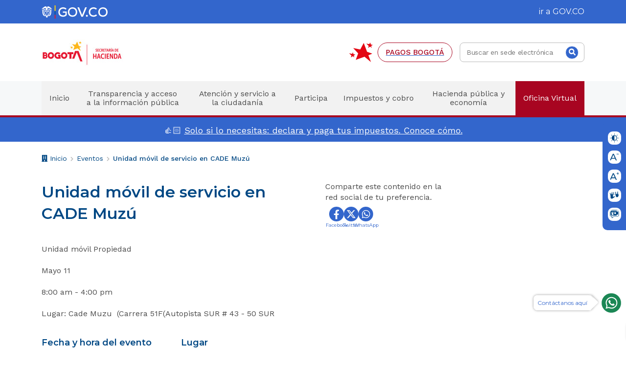

--- FILE ---
content_type: text/html; charset=utf-8
request_url: https://www.haciendabogota.gov.co/es/eventos/unidad-movil-de-servicio-en-cade-muzu
body_size: 23344
content:
<!DOCTYPE html><html lang="es"><head>
  <meta charset="utf-8">
  <title>Unidad móvil de servicio en CADE Muzú | Secretaría Distrital de Hacienda</title>
  <base href="/">
  <meta name="viewport" content="width=device-width, initial-scale=1"> 
  
  
  <link rel="shortcut icon" href="https://back.haciendabogota.gov.co/sites/default/files/favicons/favicon.ico"><link rel="mask-icon" href="https://back.haciendabogota.gov.co/sites/default/files/favicons/safari-pinned-tab.svg" color="#3366cc"><link rel="manifest" href="https://back.haciendabogota.gov.co/sites/default/files/favicons/site.webmanifest"><link rel="icon" href="https://back.haciendabogota.gov.co/sites/default/files/favicons/favicon-16x16.png" type="image/png" sizes="16x16"><link rel="icon" href="https://back.haciendabogota.gov.co/sites/default/files/favicons/favicon-32x32.png" type="image/png" sizes="32x32"><link rel="apple-touch-icon" href="https://back.haciendabogota.gov.co/sites/default/files/favicons/apple-touch-icon.png"><link rel="icon" href="https://back.haciendabogota.gov.co/sites/default/files/favicons/favicon.png" type="image/png"><link rel="icon" href="https://back.haciendabogota.gov.co/sites/default/files/favicons/favicon.svg"><meta name="robots" content="index, follow">
  <meta name="msapplication-TileColor" content="#ffab00">
  <meta name="msapplication-config" content="https://back.haciendabogota.gov.co/sites/default/files/favicons/browserconfig.xml">
  <meta name="theme-color" content="#ffffff">


  <!-- Primary Meta Tags -->
  <meta name="title" content="Unidad móvil de servicio en CADE Muzú | Secretaría Distrital de Hacienda">
  <meta name="description" content="Unidad móvil Propiedad Mayo 11 8:00 am - 4:00 pm Lugar:&nbsp;Cade Muzu &nbsp;(Carrera 51F(Autopista SUR&nbsp;# 43 - 50 SUR">
  <meta name="keywords" content="Evento,,">
  <meta name="google-site-verification" content="PZdGcDddqlHqh__BGeY-UyI0UJJC3f7Al4hU-PmRvEo">
  <meta name="author" content="Secretaría Distrital de Hacienda">
  <meta name="copyright" content="Secretaría Distrital de Hacienda">
  <meta name="geo.region" content="CO">
  <meta name="geo.placename" content="Colombia">


  <!-- Open Graph / Facebook -->
  <meta property="og:type" content="website">
  <meta property="og:url" content="https://back.haciendabogota.gov.co/es/entity/path/eventos/unidad-movil-de-servicio-en-cade-muzu">
  <meta property="og:title" content="Unidad móvil de servicio en CADE Muzú | Secretaría Distrital de Hacienda">
  <meta property="og:description" content="Unidad móvil Propiedad Mayo 11 8:00 am - 4:00 pm Lugar:&nbsp;Cade Muzu &nbsp;(Carrera 51F(Autopista SUR&nbsp;# 43 - 50 SUR">
  <meta property="og:image" content="undefined">
  <meta property="og:image:width" content="1200">
  <meta property="og:image:height" content="630">

  <!-- Facebook -->
  <meta name="facebook-domain-verification" content="kt5n89iw8k7bhy473mucjkypqz3ked">

  <!-- Twitter -->
  <meta property="twitter:card" content="summary_large_image">
  <meta property="twitter:url" content="https://back.haciendabogota.gov.co/es/entity/path/eventos/unidad-movil-de-servicio-en-cade-muzu">
  <meta property="twitter:title" content="Unidad móvil de servicio en CADE Muzú | Secretaría Distrital de Hacienda">
  <meta property="twitter:description" content="Unidad móvil Propiedad Mayo 11 8:00 am - 4:00 pm Lugar:&nbsp;Cade Muzu &nbsp;(Carrera 51F(Autopista SUR&nbsp;# 43 - 50 SUR">
  <meta property="twitter:image" content="undefined">

  <link rel="preconnect" href="https://fonts.googleapis.com">
  <link rel="preconnect" href="https://fonts.gstatic.com" crossorigin="">
  <link rel="preload" as="style" href="https://fonts.googleapis.com/css2?family=Montserrat:wght@400;500;600;700&amp;family=Work+Sans:wght@400;500&amp;display=swap">
  <style type="text/css">@font-face{font-family:'Montserrat';font-style:normal;font-weight:400;font-display:swap;src:url(https://fonts.gstatic.com/s/montserrat/v26/JTUSjIg1_i6t8kCHKm459WRhyyTh89ZNpQ.woff2) format('woff2');unicode-range:U+0460-052F, U+1C80-1C88, U+20B4, U+2DE0-2DFF, U+A640-A69F, U+FE2E-FE2F;}@font-face{font-family:'Montserrat';font-style:normal;font-weight:400;font-display:swap;src:url(https://fonts.gstatic.com/s/montserrat/v26/JTUSjIg1_i6t8kCHKm459W1hyyTh89ZNpQ.woff2) format('woff2');unicode-range:U+0301, U+0400-045F, U+0490-0491, U+04B0-04B1, U+2116;}@font-face{font-family:'Montserrat';font-style:normal;font-weight:400;font-display:swap;src:url(https://fonts.gstatic.com/s/montserrat/v26/JTUSjIg1_i6t8kCHKm459WZhyyTh89ZNpQ.woff2) format('woff2');unicode-range:U+0102-0103, U+0110-0111, U+0128-0129, U+0168-0169, U+01A0-01A1, U+01AF-01B0, U+0300-0301, U+0303-0304, U+0308-0309, U+0323, U+0329, U+1EA0-1EF9, U+20AB;}@font-face{font-family:'Montserrat';font-style:normal;font-weight:400;font-display:swap;src:url(https://fonts.gstatic.com/s/montserrat/v26/JTUSjIg1_i6t8kCHKm459WdhyyTh89ZNpQ.woff2) format('woff2');unicode-range:U+0100-02AF, U+0304, U+0308, U+0329, U+1E00-1E9F, U+1EF2-1EFF, U+2020, U+20A0-20AB, U+20AD-20C0, U+2113, U+2C60-2C7F, U+A720-A7FF;}@font-face{font-family:'Montserrat';font-style:normal;font-weight:400;font-display:swap;src:url(https://fonts.gstatic.com/s/montserrat/v26/JTUSjIg1_i6t8kCHKm459WlhyyTh89Y.woff2) format('woff2');unicode-range:U+0000-00FF, U+0131, U+0152-0153, U+02BB-02BC, U+02C6, U+02DA, U+02DC, U+0304, U+0308, U+0329, U+2000-206F, U+2074, U+20AC, U+2122, U+2191, U+2193, U+2212, U+2215, U+FEFF, U+FFFD;}@font-face{font-family:'Montserrat';font-style:normal;font-weight:500;font-display:swap;src:url(https://fonts.gstatic.com/s/montserrat/v26/JTUSjIg1_i6t8kCHKm459WRhyyTh89ZNpQ.woff2) format('woff2');unicode-range:U+0460-052F, U+1C80-1C88, U+20B4, U+2DE0-2DFF, U+A640-A69F, U+FE2E-FE2F;}@font-face{font-family:'Montserrat';font-style:normal;font-weight:500;font-display:swap;src:url(https://fonts.gstatic.com/s/montserrat/v26/JTUSjIg1_i6t8kCHKm459W1hyyTh89ZNpQ.woff2) format('woff2');unicode-range:U+0301, U+0400-045F, U+0490-0491, U+04B0-04B1, U+2116;}@font-face{font-family:'Montserrat';font-style:normal;font-weight:500;font-display:swap;src:url(https://fonts.gstatic.com/s/montserrat/v26/JTUSjIg1_i6t8kCHKm459WZhyyTh89ZNpQ.woff2) format('woff2');unicode-range:U+0102-0103, U+0110-0111, U+0128-0129, U+0168-0169, U+01A0-01A1, U+01AF-01B0, U+0300-0301, U+0303-0304, U+0308-0309, U+0323, U+0329, U+1EA0-1EF9, U+20AB;}@font-face{font-family:'Montserrat';font-style:normal;font-weight:500;font-display:swap;src:url(https://fonts.gstatic.com/s/montserrat/v26/JTUSjIg1_i6t8kCHKm459WdhyyTh89ZNpQ.woff2) format('woff2');unicode-range:U+0100-02AF, U+0304, U+0308, U+0329, U+1E00-1E9F, U+1EF2-1EFF, U+2020, U+20A0-20AB, U+20AD-20C0, U+2113, U+2C60-2C7F, U+A720-A7FF;}@font-face{font-family:'Montserrat';font-style:normal;font-weight:500;font-display:swap;src:url(https://fonts.gstatic.com/s/montserrat/v26/JTUSjIg1_i6t8kCHKm459WlhyyTh89Y.woff2) format('woff2');unicode-range:U+0000-00FF, U+0131, U+0152-0153, U+02BB-02BC, U+02C6, U+02DA, U+02DC, U+0304, U+0308, U+0329, U+2000-206F, U+2074, U+20AC, U+2122, U+2191, U+2193, U+2212, U+2215, U+FEFF, U+FFFD;}@font-face{font-family:'Montserrat';font-style:normal;font-weight:600;font-display:swap;src:url(https://fonts.gstatic.com/s/montserrat/v26/JTUSjIg1_i6t8kCHKm459WRhyyTh89ZNpQ.woff2) format('woff2');unicode-range:U+0460-052F, U+1C80-1C88, U+20B4, U+2DE0-2DFF, U+A640-A69F, U+FE2E-FE2F;}@font-face{font-family:'Montserrat';font-style:normal;font-weight:600;font-display:swap;src:url(https://fonts.gstatic.com/s/montserrat/v26/JTUSjIg1_i6t8kCHKm459W1hyyTh89ZNpQ.woff2) format('woff2');unicode-range:U+0301, U+0400-045F, U+0490-0491, U+04B0-04B1, U+2116;}@font-face{font-family:'Montserrat';font-style:normal;font-weight:600;font-display:swap;src:url(https://fonts.gstatic.com/s/montserrat/v26/JTUSjIg1_i6t8kCHKm459WZhyyTh89ZNpQ.woff2) format('woff2');unicode-range:U+0102-0103, U+0110-0111, U+0128-0129, U+0168-0169, U+01A0-01A1, U+01AF-01B0, U+0300-0301, U+0303-0304, U+0308-0309, U+0323, U+0329, U+1EA0-1EF9, U+20AB;}@font-face{font-family:'Montserrat';font-style:normal;font-weight:600;font-display:swap;src:url(https://fonts.gstatic.com/s/montserrat/v26/JTUSjIg1_i6t8kCHKm459WdhyyTh89ZNpQ.woff2) format('woff2');unicode-range:U+0100-02AF, U+0304, U+0308, U+0329, U+1E00-1E9F, U+1EF2-1EFF, U+2020, U+20A0-20AB, U+20AD-20C0, U+2113, U+2C60-2C7F, U+A720-A7FF;}@font-face{font-family:'Montserrat';font-style:normal;font-weight:600;font-display:swap;src:url(https://fonts.gstatic.com/s/montserrat/v26/JTUSjIg1_i6t8kCHKm459WlhyyTh89Y.woff2) format('woff2');unicode-range:U+0000-00FF, U+0131, U+0152-0153, U+02BB-02BC, U+02C6, U+02DA, U+02DC, U+0304, U+0308, U+0329, U+2000-206F, U+2074, U+20AC, U+2122, U+2191, U+2193, U+2212, U+2215, U+FEFF, U+FFFD;}@font-face{font-family:'Montserrat';font-style:normal;font-weight:700;font-display:swap;src:url(https://fonts.gstatic.com/s/montserrat/v26/JTUSjIg1_i6t8kCHKm459WRhyyTh89ZNpQ.woff2) format('woff2');unicode-range:U+0460-052F, U+1C80-1C88, U+20B4, U+2DE0-2DFF, U+A640-A69F, U+FE2E-FE2F;}@font-face{font-family:'Montserrat';font-style:normal;font-weight:700;font-display:swap;src:url(https://fonts.gstatic.com/s/montserrat/v26/JTUSjIg1_i6t8kCHKm459W1hyyTh89ZNpQ.woff2) format('woff2');unicode-range:U+0301, U+0400-045F, U+0490-0491, U+04B0-04B1, U+2116;}@font-face{font-family:'Montserrat';font-style:normal;font-weight:700;font-display:swap;src:url(https://fonts.gstatic.com/s/montserrat/v26/JTUSjIg1_i6t8kCHKm459WZhyyTh89ZNpQ.woff2) format('woff2');unicode-range:U+0102-0103, U+0110-0111, U+0128-0129, U+0168-0169, U+01A0-01A1, U+01AF-01B0, U+0300-0301, U+0303-0304, U+0308-0309, U+0323, U+0329, U+1EA0-1EF9, U+20AB;}@font-face{font-family:'Montserrat';font-style:normal;font-weight:700;font-display:swap;src:url(https://fonts.gstatic.com/s/montserrat/v26/JTUSjIg1_i6t8kCHKm459WdhyyTh89ZNpQ.woff2) format('woff2');unicode-range:U+0100-02AF, U+0304, U+0308, U+0329, U+1E00-1E9F, U+1EF2-1EFF, U+2020, U+20A0-20AB, U+20AD-20C0, U+2113, U+2C60-2C7F, U+A720-A7FF;}@font-face{font-family:'Montserrat';font-style:normal;font-weight:700;font-display:swap;src:url(https://fonts.gstatic.com/s/montserrat/v26/JTUSjIg1_i6t8kCHKm459WlhyyTh89Y.woff2) format('woff2');unicode-range:U+0000-00FF, U+0131, U+0152-0153, U+02BB-02BC, U+02C6, U+02DA, U+02DC, U+0304, U+0308, U+0329, U+2000-206F, U+2074, U+20AC, U+2122, U+2191, U+2193, U+2212, U+2215, U+FEFF, U+FFFD;}@font-face{font-family:'Work Sans';font-style:normal;font-weight:400;font-display:swap;src:url(https://fonts.gstatic.com/s/worksans/v19/QGYsz_wNahGAdqQ43Rh_c6DptfpA4cD3.woff2) format('woff2');unicode-range:U+0102-0103, U+0110-0111, U+0128-0129, U+0168-0169, U+01A0-01A1, U+01AF-01B0, U+0300-0301, U+0303-0304, U+0308-0309, U+0323, U+0329, U+1EA0-1EF9, U+20AB;}@font-face{font-family:'Work Sans';font-style:normal;font-weight:400;font-display:swap;src:url(https://fonts.gstatic.com/s/worksans/v19/QGYsz_wNahGAdqQ43Rh_cqDptfpA4cD3.woff2) format('woff2');unicode-range:U+0100-02AF, U+0304, U+0308, U+0329, U+1E00-1E9F, U+1EF2-1EFF, U+2020, U+20A0-20AB, U+20AD-20C0, U+2113, U+2C60-2C7F, U+A720-A7FF;}@font-face{font-family:'Work Sans';font-style:normal;font-weight:400;font-display:swap;src:url(https://fonts.gstatic.com/s/worksans/v19/QGYsz_wNahGAdqQ43Rh_fKDptfpA4Q.woff2) format('woff2');unicode-range:U+0000-00FF, U+0131, U+0152-0153, U+02BB-02BC, U+02C6, U+02DA, U+02DC, U+0304, U+0308, U+0329, U+2000-206F, U+2074, U+20AC, U+2122, U+2191, U+2193, U+2212, U+2215, U+FEFF, U+FFFD;}@font-face{font-family:'Work Sans';font-style:normal;font-weight:500;font-display:swap;src:url(https://fonts.gstatic.com/s/worksans/v19/QGYsz_wNahGAdqQ43Rh_c6DptfpA4cD3.woff2) format('woff2');unicode-range:U+0102-0103, U+0110-0111, U+0128-0129, U+0168-0169, U+01A0-01A1, U+01AF-01B0, U+0300-0301, U+0303-0304, U+0308-0309, U+0323, U+0329, U+1EA0-1EF9, U+20AB;}@font-face{font-family:'Work Sans';font-style:normal;font-weight:500;font-display:swap;src:url(https://fonts.gstatic.com/s/worksans/v19/QGYsz_wNahGAdqQ43Rh_cqDptfpA4cD3.woff2) format('woff2');unicode-range:U+0100-02AF, U+0304, U+0308, U+0329, U+1E00-1E9F, U+1EF2-1EFF, U+2020, U+20A0-20AB, U+20AD-20C0, U+2113, U+2C60-2C7F, U+A720-A7FF;}@font-face{font-family:'Work Sans';font-style:normal;font-weight:500;font-display:swap;src:url(https://fonts.gstatic.com/s/worksans/v19/QGYsz_wNahGAdqQ43Rh_fKDptfpA4Q.woff2) format('woff2');unicode-range:U+0000-00FF, U+0131, U+0152-0153, U+02BB-02BC, U+02C6, U+02DA, U+02DC, U+0304, U+0308, U+0329, U+2000-206F, U+2074, U+20AC, U+2122, U+2191, U+2193, U+2212, U+2215, U+FEFF, U+FFFD;}</style>

  <!-- Global site tag (gtag.js) - Google Analytics -->
  <script async="" src="https://www.googletagmanager.com/gtag/js?id=G-Z1Y5N85QN5"></script>
  <script>
    window.dataLayer = window.dataLayer || [];
    function gtag() { window.dataLayer.push(arguments); }
    gtag('js', new Date());
    gtag('config', 'G-Z1Y5N85QN5');
  </script>

  <!-- Google Tag Manager -->
  <script>(function (w, d, s, l, i) {
      w[l] = w[l] || []; w[l].push({
        'gtm.start':
          new Date().getTime(), event: 'gtm.js'
      }); var f = d.getElementsByTagName(s)[0],
        j = d.createElement(s), dl = l != 'dataLayer' ? '&l=' + l : ''; j.async = true; j.src =
          'https://www.googletagmanager.com/gtm.js?id=' + i + dl; f.parentNode.insertBefore(j, f);
    })(window, document, 'script', 'dataLayer', 'GTM-5S8P3FM');
  </script>
  <!-- End Google Tag Manager -->

  <!-- Meta Pixel Code -->
  <script>
    !function (f, b, e, v, n, t, s) {
      if (f.fbq) return; n = f.fbq = function () {
        n.callMethod ?
        n.callMethod.apply(n, arguments) : n.queue.push(arguments)
      };
      if (!f._fbq) f._fbq = n; n.push = n; n.loaded = !0; n.version = '2.0';
      n.queue = []; t = b.createElement(e); t.async = !0;
      t.src = v; s = b.getElementsByTagName(e)[0];
      s.parentNode.insertBefore(t, s)
    }(window, document, 'script',
      'https://connect.facebook.net/en_US/fbevents.js');
    fbq('init', '656126023237635');
    fbq('track', 'PageView');
  </script>
  <noscript><img height="1" width="1" style="display:none"
      src="https://www.facebook.com/tr?id=656126023237635&ev=PageView&noscript=1" /></noscript>
  <!-- End Meta Pixel Code -->
  <script>function loadScript(a){var b=document.getElementsByTagName("head")[0],c=document.createElement("script");c.type="text/javascript",c.src="https://tracker.metricool.com/resources/be.js",c.onreadystatechange=a,c.onload=a,b.appendChild(c)}loadScript(function(){beTracker.t({hash:"f2ddb4f7253b43da2599f325c1f689fa"})});</script>
<style>@charset "UTF-8";html{line-height:1.15;-webkit-text-size-adjust:100%;}:root{--bs-blue:#0d6efd;--bs-indigo:#6610f2;--bs-purple:#6f42c1;--bs-pink:#d63384;--bs-red:#dc3545;--bs-orange:#fd7e14;--bs-yellow:#ffc107;--bs-green:#198754;--bs-teal:#20c997;--bs-cyan:#0dcaf0;--bs-white:#fff;--bs-gray:#6c757d;--bs-gray-dark:#343a40;--bs-gray-100:#f8f9fa;--bs-gray-200:#e9ecef;--bs-gray-300:#dee2e6;--bs-gray-400:#ced4da;--bs-gray-500:#adb5bd;--bs-gray-600:#6c757d;--bs-gray-700:#495057;--bs-gray-800:#343a40;--bs-gray-900:#212529;--bs-primary:#0d6efd;--bs-secondary:#6c757d;--bs-success:#198754;--bs-info:#0dcaf0;--bs-warning:#ffc107;--bs-danger:#dc3545;--bs-light:#f8f9fa;--bs-dark:#212529;--bs-primary-rgb:13,110,253;--bs-secondary-rgb:108,117,125;--bs-success-rgb:25,135,84;--bs-info-rgb:13,202,240;--bs-warning-rgb:255,193,7;--bs-danger-rgb:220,53,69;--bs-light-rgb:248,249,250;--bs-dark-rgb:33,37,41;--bs-white-rgb:255,255,255;--bs-black-rgb:0,0,0;--bs-body-rgb:33,37,41;--bs-font-sans-serif:system-ui,-apple-system,"Segoe UI",Roboto,"Helvetica Neue",Arial,"Noto Sans","Liberation Sans",sans-serif,"Apple Color Emoji","Segoe UI Emoji","Segoe UI Symbol","Noto Color Emoji";--bs-font-monospace:SFMono-Regular,Menlo,Monaco,Consolas,"Liberation Mono","Courier New",monospace;--bs-gradient:linear-gradient(180deg,#ffffff26,#fff0);--bs-body-font-family:var(--bs-font-sans-serif);--bs-body-font-size:1rem;--bs-body-font-weight:400;--bs-body-line-height:1.5;--bs-body-color:#212529;--bs-body-bg:#fff;}:root{--swiper-theme-color:#007aff;}:root{--swiper-navigation-size:44px;}:root{--color--blue-1:#004884;--color--blue-2:#36c;--color--blue-3:#e6effd;--color--gray-1:#4b4b4b;--color--gray-4:#f6f8f9;--color--gray-2:#bababa;--color--gray-3:#f2f2f2;--color--white:#fff;--color--white__text:#fff;--color--white__background:#fff;--color--red:#a80521;--color--red-2:#aa1023;--color--red__hover:#8e0018;--color--orange:#f3561f;--color--yellow:#ffab00;--color--green:#069169;--font-family-1:"Montserrat",sans-serif;--font-family-2:"Work Sans",sans-serif;--button--border-radius:30px;--button--transition:.3s ease-out all;--container--width:1140px;--container--padding:15px;--column-gap:15px;--btn__width-1:120px;--btn__width-2:160px;--btn__width-3:215px;--btn__height:40px;--btn__border-radius:20px;--btn__transition:.3s ease-out all;--btn__focus:2px solid #36c;--input__maxwidth:255px;--input--label__font-size:1rem;--input--label__line-height:1.3125rem;--input--label__margin-bottom:5px;--select__min-height:66px;--pager--font-size__navigation:.875rem;--pager--line-height__navigation:1rem;--pager--font-size__number:.875rem;--pager--line-height__number:.1rem;--pre-header__wrapper__height:48px;--pre-header__gov-co__height:27px;--header-main--wrapper__height:191px;--header-main--container__height:116px;--prefooter__margin-bottom:60px;--prefooter__padding:62px 58px 47px;--prefooter__min-height:610px;--main-menu--anchor__height:70px;--main-menu--mobile__margin-top-negative:0;--lenguage-senas--img__height:118px;--footer--fab__height:21px;--postfooter__height:96px;--postfooter__padding:19px;--postfooter--icon__max-height:58px;--postfooter--separator__height:49px;--menu-footer--margin:33px;--footer-paragraph__font-size:1rem;--footer-paragraph__line-height:1.875rem;--footer-paragraph__margin:10px;--footer-background__height:500px;--social-links__font-size:1rem;--social-links__line-height:1.375rem;--notifications__min-height:50px;--notifications-paragraph__font-size:1.125rem;--notifications-paragraph__line-height:1.6875rem;--notifications-icon__margin-right:1rem;--px50:3.125rem;--px48:3rem;--px47:2.9375rem;--px46:2.875rem;--px45:2.8125rem;--px44:2.75rem;--px43:2.6875rem;--px42:2.625rem;--px41:2.5625rem;--px40:2.5rem;--px36:2.25rem;--px30:1.875rem;--px32:2rem;--px28:1.75rem;--px27:1.6875rem;--px26:1.625rem;--px25:1.563rem;--px24:1.5rem;--px22:1.375rem;--px21:1.3125rem;--px20:1.25rem;--px19:1.1875rem;--px18:1.125rem;--px16:1rem;--px15:.9375rem;--px14:.875rem;--px13:.8125rem;--px12:.75rem;--px10:.625rem;--tag__font-size:.875rem;--tag__line-height:1rem;--title-page-internal__font-size:1.5rem;--title-page-internal__line-height:2.25rem;--title-page-internal__margin:22px;--date-page-internal__font-size:1rem;--date-page-internal__line-height:1.5rem;--section-cards--title__font-size:1.5rem;--section-cards--title__line-height:2.25rem;--section-cards--title__margin:34px;--link-wrapper__margin:44px;--card--margin:40px;--card--title__margin:20px;--card--title__margin-large:30px;--card--date__margin:18px;--teaser--tag__margin-top:0;--call-action__margin:30px;--call-action--icon__height:50px;--call-action--icon__margin:45px;--call-action--icon__font-size:30px;--call-action--icon__border-radius:15px;--call-action--img__padding:8px;--app-logos--container:1140px;--app-logos--row__margin:40px;--app-logos--row__height:80px;--app-logos--row__columns:1fr 1fr 1fr 1fr 1fr 1fr;--iconbox--item__height:120px;--iconbox--item__width:160px;--iconbox--grid__columns:repeat(auto-fill,minmax(auto,160px));--iconbox__grid-column-gap:30px;--iconbox__grid-row-gap:30px;--iconbox__justify-content:center;--iconbox--grid__columns-4-3-2:repeat(auto-fill,minmax(auto,160px));--iconbox--img__width:30px;--iconbox--icon__height:30px;--iconbox--text__min-height:48px;--btn-footer__margin-top:50px;--btn-list--horizontal__margin-top:50px;--date__margin-top:7px;--card--title__font-size-large:1.25rem;--card--title__line-height-large:1.875rem;--card--title__font-size:1rem;--card--title__line-height:1.5rem;--norma--label__font-size:14px;--norma--label__line-height:21px;--norma--file-ext__font-size:.875rem;--norma--file-ext__line-height:1.25rem;--norma--file-download__font-size:1.125rem;--norma--file-download__line-height:1.25rem;--norma--title__font-size:1.125rem;--norma--title__line-height:1.6875rem;--norma--title__margin:13px;--norma--body__font-size:1rem;--norma--body__line-height:1.375rem;--buscador--heading__font-size:1.125rem;--buscador--heading__line-height:1.6875rem;--buscador--inputText__margin:15px;--norma--item__padding-left:70px;--buscador--item__margin:50px;--title-field-2__font-size:1.5rem;--title-field-2__line-height:2.25rem;--title-field-3__font-size:1.25rem;--title-field-3__line-height:1.875rem;--title-field-4__font-size:1rem;--title-field-4__line-height:1.375rem;--dl-1__font-size:1rem;--dl-1__line-height:1.375rem;--organigrama--label__margin-bottom:30px;--organigrama--label__font-size:1.125rem;--organigrama--label__line-height:1.6875rem;--organigrama-item--h3__font-size:1.25rem;--organigrama-item--h3__line-height:1.875rem;--organigrama-item--h4__font-size:1rem;--organigrama-item--h4__line-height:1.375rem;--organigrama-item--li__font-size:1rem;--organigrama-item--li__line-height:1.375rem;--slider-main--wrapper__aspect-ratio:auto;--slider-main--wrapper__height:270px;--slider-main--text-content__height:270px;--slider-main--text-content__padding-top:15px;--slider-main--image__height:auto;--slider-main--heading__font-size:1.125rem;--slider-main--heading__line-height:1.6875rem;--slider-main--description__font-size:1rem;--slider-main--description__line-height:1.25rem;--slider-main--controls__height:60px;--slider-main--button__font-size:.875rem;--slider-main--icon__font-size:22.5px;--font-headline-xs__font-size:1rem;--font-headline-xs__line-height:1.5rem;--buscador-wrapper__margin-top:70px;--hero-image-1__height:340px;--section-cards__min-height:575px;}@media (max-width: 1200px){:root{--iconbox--grid__columns:repeat(4,minmax(auto,160px));--iconbox--grid__columns-4-3-2:repeat(3,minmax(auto,160px));}}@media (max-width: 991.98px){:root{--container--padding:24px;--title-field-2__font-size:1.125rem;--title-field-2__line-height:1.375rem;--title-field-3__font-size:1rem;--title-field-3__line-height:1rem;--title-field-4__font-size:1rem;--title-field-4__line-height:1rem;--header-main--wrapper__height:170px;--header-main--container__height:170px;--pre-header__gov-co__height:18px;--main-menu--mobile__margin-top-negative:-20px;--prefooter__margin-bottom:40px;--prefooter__padding:38px 38px 34px;--prefooter__min-height:600px;--postfooter__height:70px;--postfooter__padding:15px;--postfooter--icon__max-height:39px;--postfooter--separator__height:35px;--menu-footer--margin:30px;--footer-paragraph__font-size:.875rem;--footer-paragraph__line-height:1.5rem;--footer-paragraph__margin:10px;--footer-background__height:510px;--call-action--icon__margin:15px;--app-logos--container:560px;--app-logos--row__margin:40px;--app-logos--row__height:170px;--app-logos--row__columns:1fr 1fr 1fr;--notifications-paragraph__font-size:1rem;--notifications-paragraph__line-height:1.375rem;--notifications-icon__margin-right:1rem;--iconbox__grid-column-gap:20px;--iconbox__grid-row-gap:20px;--iconbox__justify-content:space-between;--card--margin:32px;--card--title__margin-large:12px;--card--date__margin:7px;--card--title__font-size-large:.875rem;--card--title__line-height-large:1.3125rem;--card--title__font-size:.875rem;--card--title__line-height:1.3125rem;--slider-main--wrapper__height:auto;--slider-main--text-content__height:260px;--slider-main--text-content__padding-top:0;--slider-main--h2__max-width:none;--slider-main--image__height:auto;--slider-main--controls__height:36px;--slider-main--heading__font-size:1.125rem;--slider-main--heading__line-height:1.6875rem;--slider-main--icon__font-size:17px;--hero-image-1__height:340px;--section-cards__min-height:575px;--buscador-wrapper__margin-top:40px;--organigrama-item--h3__font-size:1.125rem;--organigrama-item--h3__line-height:1.6875rem;--organigrama-item--h4__font-size:.875rem;--organigrama-item--h4__line-height:1.25rem;--organigrama-item--li__font-size:.875rem;--organigrama-item--li__line-height:1.25rem;}}@media (max-width: 767.98px){:root{--input--label__font-size:.875rem;--input--label__line-height:1.3125rem;--iconbox--grid__columns:repeat(4,minmax(auto,160px));--norma--file-ext__font-size:.875rem;--norma--file-ext__line-height:1.25rem;--norma--file-download__font-size:1rem;--norma--file-download__line-height:1rem;--norma--title__font-size:1rem;--norma--title__line-height:1.375rem;--norma--title__margin:10px;--norma--body__font-size:.875rem;--norma--body__line-height:1.3125rem;--norma--item__padding-left:70px;--buscador--heading__font-size:1rem;--buscador--heading__line-height:1.375rem;--buscador--item__margin:20px;}}@media (max-width: 680px){:root{--iconbox--grid__columns:repeat(2,minmax(auto,130px));--iconbox__justify-content:center;--iconbox--grid__columns-4-3-2:repeat(2,minmax(auto,130px));}}@media (max-width: 575.98px){:root{--container--padding:20px;--input__maxwidth:280px;--input--label__font-size:.875rem;--input--label__line-height:1.3125rem;--pager--font-size__navigation:.75rem;--pager--line-height__navigation:.875rem;--pager--font-size__number:.875rem;--pager--line-height__number:.875rem;--pre-header__wrapper__height:40px;--pre-header__gov-co__height:14px;--header-main--wrapper__height:175px;--header-main--container__height:175px;--main-menu--mobile__margin-top-negative:-41px;--prefooter__padding:20px 18px 18px;--prefooter__margin-bottom:20px;--prefooter__min-height:830px;--footer--fab__height:16px;--postfooter__height:96px;--postfooter__padding:23px;--postfooter--icon__max-height:50px;--postfooter--separator__height:42px;--menu-footer--margin:23px;--footer-paragraph__font-size:.75rem;--footer-paragraph__line-height:1.3125rem;--footer-paragraph__margin:10px;--footer-background__height:775px;--tag__font-size:.75rem;--tag__line-height:1rem;--title-page-internal__font-size:.875rem;--title-page-internal__line-height:1.3125rem;--title-page-internal__margin:10px;--date-page-internal__font-size:.75rem;--date-page-internal__line-height:.9375rem;--section-cards--title__font-size:1rem;--section-cards--title__line-height:1.375rem;--section-cards--title__margin:15px;--link-wrapper__margin:22px;--card--margin:28px;--card--title__margin:18px;--card--title__margin-large:10px;--card--date__margin:8px;--teaser--tag__margin-top:8px;--call-action__margin:18px;--call-action--icon__height:25px;--call-action--icon__margin:20px;--call-action--icon__font-size:13px;--call-action--icon__border-radius:8px;--call-action--img__padding:3px;--app-logos--container:400px;--app-logos--row__margin:40px;--app-logos--row__height:260px;--app-logos--row__columns:1fr 1fr;--iconbox--item__height:90px;--iconbox--img__width:22px;--btn-footer__margin-top:22px;--btn-list--horizontal__margin-top:22px;--title-field-2__font-size:.875rem;--title-field-2__line-height:1.375rem;--title-field-3__font-size:.875rem;--title-field-3__line-height:1.375rem;--title-field-4__font-size:.875rem;--title-field-4__line-height:.875rem;--dl-1__font-size:.875rem;--dl-1__line-height:1.3125rem;--norma--file-ext__font-size:.875rem;--norma--file-ext__line-height:1.25rem;--norma--title__font-size:.875rem;--norma--title__line-height:1.3125rem;--norma--title__margin:10px;--norma--body__font-size:.75rem;--norma--body__line-height:1.3125rem;--norma--item__padding-left:50px;--buscador--heading__font-size:1rem;--buscador--heading__line-height:1.375rem;--buscador--item__margin:20px;--slider-main--wrapper__aspect-ratio:393/240;--slider-main--wrapper__height:auto;--slider-main--text-content__height:240px;--slider-main--text-content__padding-top:20px;--slider-main--image__height:240px;--slider-main--heading__font-size:1rem;--slider-main--heading__line-height:1.375rem;--slider-main--controls__height:45px;--slider-main--icon__font-size:17px;--font-headline-xs__font-size:.875rem;--font-headline-xs__line-height:1.3125rem;--hero-image-1__height:130px;--section-cards__min-height:575px;--buscador-wrapper__margin-top:20px;--organigrama--label__margin-bottom:20px;--organigrama--label__font-size:.875rem;--organigrama--label__line-height:1rem;--organigrama-item--h3__font-size:1rem;--organigrama-item--h3__line-height:1.375rem;--organigrama-item--h4__font-size:.875rem;--organigrama-item--h4__line-height:1.25rem;--organigrama-item--li__font-size:.875rem;--organigrama-item--li__line-height:1.25rem;}}*{box-sizing:border-box;}html{font-size:16px;line-height:16px;}body{font-family:var(--font-family-1);margin:0;color:var(--color--gray-1);}body,html{overflow-x:hidden;scroll-behavior:smooth;}:root{--details-box__padding:18px 19px 20px;--summary__padding:10px 23px 10px 38px;--summary__min-height:95px;--summary__font-size:var(--px20);--summary__line-height:var(--px30);--details-box__margin-block:20px;--details-level-2--summary__padding:23px 23px 23px 50px;--details-level-2--summary__font-size:var(--px16);--details-level-2--summary__line-height:var(--px20);--details-level-2__children__margin:0 var(--px50) var(--px30);--details-level-2__li--padding:var(--px12) 0 var(--px12);--details-level-3__children--margin-left:var(--px50);}@media (max-width: 991.98px){:root{--details-box__padding:18px 19px 20px;--summary__padding:10px 16px;--summary__min-height:62px;--summary__font-size:var(--px16);--summary__line-height:var(--px22);--details-box__margin-block:15px;--details-level-2--summary__padding:23px 16px 23px;--details-level-2--summary__font-size:var(--px14);--details-level-2--summary__line-height:var(--px18);--details-level-2__children__margin:0 var(--px16) var(--px30);--details-level-2__li--padding:var(--px12);--details-level-3__children--margin-left:var(--px20);}}@media (max-width: 767.98px){:root{--details-box__padding:18px 15px 20px;}}app-root{display:block;overflow:hidden;}</style><style>@charset "UTF-8";html{line-height:1.15;-webkit-text-size-adjust:100%}main{display:block}h1{font-size:2em;margin:.67em 0}a{background-color:initial}b,strong{font-weight:bolder}img{border-style:none}button,input{font-family:inherit;font-size:100%;line-height:1.15;margin:0}button,input{overflow:visible}button{text-transform:none}[type=button],button{-webkit-appearance:button}[type=button]::-moz-focus-inner,button::-moz-focus-inner{border-style:none;padding:0}[type=button]:-moz-focusring,button:-moz-focusring{outline:1px dotted ButtonText}:root{--bs-blue:#0d6efd;--bs-indigo:#6610f2;--bs-purple:#6f42c1;--bs-pink:#d63384;--bs-red:#dc3545;--bs-orange:#fd7e14;--bs-yellow:#ffc107;--bs-green:#198754;--bs-teal:#20c997;--bs-cyan:#0dcaf0;--bs-white:#fff;--bs-gray:#6c757d;--bs-gray-dark:#343a40;--bs-gray-100:#f8f9fa;--bs-gray-200:#e9ecef;--bs-gray-300:#dee2e6;--bs-gray-400:#ced4da;--bs-gray-500:#adb5bd;--bs-gray-600:#6c757d;--bs-gray-700:#495057;--bs-gray-800:#343a40;--bs-gray-900:#212529;--bs-primary:#0d6efd;--bs-secondary:#6c757d;--bs-success:#198754;--bs-info:#0dcaf0;--bs-warning:#ffc107;--bs-danger:#dc3545;--bs-light:#f8f9fa;--bs-dark:#212529;--bs-primary-rgb:13,110,253;--bs-secondary-rgb:108,117,125;--bs-success-rgb:25,135,84;--bs-info-rgb:13,202,240;--bs-warning-rgb:255,193,7;--bs-danger-rgb:220,53,69;--bs-light-rgb:248,249,250;--bs-dark-rgb:33,37,41;--bs-white-rgb:255,255,255;--bs-black-rgb:0,0,0;--bs-body-rgb:33,37,41;--bs-font-sans-serif:system-ui,-apple-system,"Segoe UI",Roboto,"Helvetica Neue",Arial,"Noto Sans","Liberation Sans",sans-serif,"Apple Color Emoji","Segoe UI Emoji","Segoe UI Symbol","Noto Color Emoji";--bs-font-monospace:SFMono-Regular,Menlo,Monaco,Consolas,"Liberation Mono","Courier New",monospace;--bs-gradient:linear-gradient(180deg,#ffffff26,#fff0);--bs-body-font-family:var(--bs-font-sans-serif);--bs-body-font-size:1rem;--bs-body-font-weight:400;--bs-body-line-height:1.5;--bs-body-color:#212529;--bs-body-bg:#fff}.container{width:100%;padding-right:var(--bs-gutter-x,.75rem);padding-left:var(--bs-gutter-x,.75rem);margin-right:auto;margin-left:auto}@media (min-width: 576px){.container{max-width:540px}}@media (min-width: 768px){.container{max-width:720px}}@media (min-width: 992px){.container{max-width:960px}}@media (min-width: 1200px){.container{max-width:1140px}}@media (min-width: 1400px){.container{max-width:1320px}}.hamburger{padding:15px 0;display:inline-block;cursor:pointer;transition-property:opacity,filter;transition-duration:.15s;transition-timing-function:linear;font:inherit;color:inherit;text-transform:none;background-color:initial;border:0;margin:0;overflow:visible}.hamburger:hover{opacity:1}.hamburger-box{width:20px;height:15px;display:inline-block;position:relative}.hamburger-inner{display:block;top:50%;margin-top:-1.5px}.hamburger-inner,.hamburger-inner:after,.hamburger-inner:before{width:20px;height:3px;background-color:#36c;border-radius:0;position:absolute;transition-property:transform;transition-duration:.15s;transition-timing-function:ease}.hamburger-inner:after,.hamburger-inner:before{content:"";display:block}.hamburger-inner:before{top:-6px}.hamburger-inner:after{bottom:-6px}.hamburger-label{display:inline-block;vertical-align:top;margin-right:12px;font-size:.875rem;font-weight:600;color:#36c}.hamburger--spring .hamburger-inner{top:1.5px;transition:background-color 0s linear .13s}.hamburger--spring .hamburger-inner:before{top:6px;transition:top .1s cubic-bezier(.33333,.66667,.66667,1) .2s,transform .13s cubic-bezier(.55,.055,.675,.19)}.hamburger--spring .hamburger-inner:after{top:12px;transition:top .2s cubic-bezier(.33333,.66667,.66667,1) .2s,transform .13s cubic-bezier(.55,.055,.675,.19)}.fab,.fas{-moz-osx-font-smoothing:grayscale;-webkit-font-smoothing:antialiased;display:inline-block;font-style:normal;font-variant:normal;text-rendering:auto;line-height:1}.fa-chevron-left:before{content:""}.fa-chevron-right:before{content:""}.fa-chevron-up:before{content:""}.fa-external-link-alt:before{content:""}.fa-facebook-f:before{content:""}.fa-instagram:before{content:""}@font-face{font-family:Font Awesome\ 5 Free;font-style:normal;font-weight:900;font-display:block;src:url(fa-solid-900.9bbb245e67a133f6e486.eot);src:url(fa-solid-900.9bbb245e67a133f6e486.eot?#iefix) format("embedded-opentype"),url(fa-solid-900.1551f4f60c37af51121f.woff2) format("woff2"),url(fa-solid-900.eeccf4f66002c6f2ba24.woff) format("woff"),url(fa-solid-900.be9ee23c0c6390141475.ttf) format("truetype"),url(fa-solid-900.7a8b4f130182d19a2d7c.svg#fontawesome) format("svg")}.fas{font-weight:900}@font-face{font-family:Font Awesome\ 5 Free;font-style:normal;font-weight:400;font-display:block;src:url(fa-regular-400.77206a6bb316fa0aded5.eot);src:url(fa-regular-400.77206a6bb316fa0aded5.eot?#iefix) format("embedded-opentype"),url(fa-regular-400.7a3337626410ca2f4071.woff2) format("woff2"),url(fa-regular-400.bb58e57c48a3e911f15f.woff) format("woff"),url(fa-regular-400.491974d108fe4002b2aa.ttf) format("truetype"),url(fa-regular-400.4689f52cc96215721344.svg#fontawesome) format("svg")}.fas{font-family:Font Awesome\ 5 Free}@font-face{font-family:Font Awesome\ 5 Brands;font-style:normal;font-weight:400;font-display:block;src:url(fa-brands-400.23f19bb08961f37aaf69.eot);src:url(fa-brands-400.23f19bb08961f37aaf69.eot?#iefix) format("embedded-opentype"),url(fa-brands-400.d878b0a6a1144760244f.woff2) format("woff2"),url(fa-brands-400.2285773e6b4b172f07d9.woff) format("woff"),url(fa-brands-400.527940b104eb2ea366c8.ttf) format("truetype"),url(fa-brands-400.2f517e09eb2ca6650ff5.svg#fontawesome) format("svg")}.fab{font-weight:400}.fab{font-family:Font Awesome\ 5 Brands}:root{--swiper-theme-color:#007aff}:root{--swiper-navigation-size:44px}:root{--color--blue-1:#004884;--color--blue-2:#36c;--color--blue-3:#e6effd;--color--gray-1:#4b4b4b;--color--gray-4:#f6f8f9;--color--gray-2:#bababa;--color--gray-3:#f2f2f2;--color--white:#fff;--color--white__text:#fff;--color--white__background:#fff;--color--red:#a80521;--color--red-2:#aa1023;--color--red__hover:#8e0018;--color--orange:#f3561f;--color--yellow:#ffab00;--color--green:#069169;--font-family-1:"Montserrat",sans-serif;--font-family-2:"Work Sans",sans-serif;--button--border-radius:30px;--button--transition:.3s ease-out all;--container--width:1140px;--container--padding:15px;--column-gap:15px;--btn__width-1:120px;--btn__width-2:160px;--btn__width-3:215px;--btn__height:40px;--btn__border-radius:20px;--btn__transition:.3s ease-out all;--btn__focus:2px solid #36c;--input__maxwidth:255px;--input--label__font-size:1rem;--input--label__line-height:1.3125rem;--input--label__margin-bottom:5px;--select__min-height:66px;--pager--font-size__navigation:.875rem;--pager--line-height__navigation:1rem;--pager--font-size__number:.875rem;--pager--line-height__number:.1rem;--pre-header__wrapper__height:48px;--pre-header__gov-co__height:27px;--header-main--wrapper__height:191px;--header-main--container__height:116px;--prefooter__margin-bottom:60px;--prefooter__padding:62px 58px 47px;--prefooter__min-height:610px;--main-menu--anchor__height:70px;--main-menu--mobile__margin-top-negative:0;--lenguage-senas--img__height:118px;--footer--fab__height:21px;--postfooter__height:96px;--postfooter__padding:19px;--postfooter--icon__max-height:58px;--postfooter--separator__height:49px;--menu-footer--margin:33px;--footer-paragraph__font-size:1rem;--footer-paragraph__line-height:1.875rem;--footer-paragraph__margin:10px;--footer-background__height:500px;--social-links__font-size:1rem;--social-links__line-height:1.375rem;--notifications__min-height:50px;--notifications-paragraph__font-size:1.125rem;--notifications-paragraph__line-height:1.6875rem;--notifications-icon__margin-right:1rem;--px50:3.125rem;--px48:3rem;--px47:2.9375rem;--px46:2.875rem;--px45:2.8125rem;--px44:2.75rem;--px43:2.6875rem;--px42:2.625rem;--px41:2.5625rem;--px40:2.5rem;--px36:2.25rem;--px30:1.875rem;--px32:2rem;--px28:1.75rem;--px27:1.6875rem;--px26:1.625rem;--px25:1.563rem;--px24:1.5rem;--px22:1.375rem;--px21:1.3125rem;--px20:1.25rem;--px19:1.1875rem;--px18:1.125rem;--px16:1rem;--px15:.9375rem;--px14:.875rem;--px13:.8125rem;--px12:.75rem;--px10:.625rem;--tag__font-size:.875rem;--tag__line-height:1rem;--title-page-internal__font-size:1.5rem;--title-page-internal__line-height:2.25rem;--title-page-internal__margin:22px;--date-page-internal__font-size:1rem;--date-page-internal__line-height:1.5rem;--section-cards--title__font-size:1.5rem;--section-cards--title__line-height:2.25rem;--section-cards--title__margin:34px;--link-wrapper__margin:44px;--card--margin:40px;--card--title__margin:20px;--card--title__margin-large:30px;--card--date__margin:18px;--teaser--tag__margin-top:0;--call-action__margin:30px;--call-action--icon__height:50px;--call-action--icon__margin:45px;--call-action--icon__font-size:30px;--call-action--icon__border-radius:15px;--call-action--img__padding:8px;--app-logos--container:1140px;--app-logos--row__margin:40px;--app-logos--row__height:80px;--app-logos--row__columns:1fr 1fr 1fr 1fr 1fr 1fr;--iconbox--item__height:120px;--iconbox--item__width:160px;--iconbox--grid__columns:repeat(auto-fill,minmax(auto,160px));--iconbox__grid-column-gap:30px;--iconbox__grid-row-gap:30px;--iconbox__justify-content:center;--iconbox--grid__columns-4-3-2:repeat(auto-fill,minmax(auto,160px));--iconbox--img__width:30px;--iconbox--icon__height:30px;--iconbox--text__min-height:48px;--btn-footer__margin-top:50px;--btn-list--horizontal__margin-top:50px;--date__margin-top:7px;--card--title__font-size-large:1.25rem;--card--title__line-height-large:1.875rem;--card--title__font-size:1rem;--card--title__line-height:1.5rem;--norma--label__font-size:14px;--norma--label__line-height:21px;--norma--file-ext__font-size:.875rem;--norma--file-ext__line-height:1.25rem;--norma--file-download__font-size:1.125rem;--norma--file-download__line-height:1.25rem;--norma--title__font-size:1.125rem;--norma--title__line-height:1.6875rem;--norma--title__margin:13px;--norma--body__font-size:1rem;--norma--body__line-height:1.375rem;--buscador--heading__font-size:1.125rem;--buscador--heading__line-height:1.6875rem;--buscador--inputText__margin:15px;--norma--item__padding-left:70px;--buscador--item__margin:50px;--title-field-2__font-size:1.5rem;--title-field-2__line-height:2.25rem;--title-field-3__font-size:1.25rem;--title-field-3__line-height:1.875rem;--title-field-4__font-size:1rem;--title-field-4__line-height:1.375rem;--dl-1__font-size:1rem;--dl-1__line-height:1.375rem;--organigrama--label__margin-bottom:30px;--organigrama--label__font-size:1.125rem;--organigrama--label__line-height:1.6875rem;--organigrama-item--h3__font-size:1.25rem;--organigrama-item--h3__line-height:1.875rem;--organigrama-item--h4__font-size:1rem;--organigrama-item--h4__line-height:1.375rem;--organigrama-item--li__font-size:1rem;--organigrama-item--li__line-height:1.375rem;--slider-main--wrapper__aspect-ratio:auto;--slider-main--wrapper__height:270px;--slider-main--text-content__height:270px;--slider-main--text-content__padding-top:15px;--slider-main--image__height:auto;--slider-main--heading__font-size:1.125rem;--slider-main--heading__line-height:1.6875rem;--slider-main--description__font-size:1rem;--slider-main--description__line-height:1.25rem;--slider-main--controls__height:60px;--slider-main--button__font-size:.875rem;--slider-main--icon__font-size:22.5px;--font-headline-xs__font-size:1rem;--font-headline-xs__line-height:1.5rem;--buscador-wrapper__margin-top:70px;--hero-image-1__height:340px;--section-cards__min-height:575px}@media (max-width: 1200px){:root{--iconbox--grid__columns:repeat(4,minmax(auto,160px));--iconbox--grid__columns-4-3-2:repeat(3,minmax(auto,160px))}}@media (max-width: 991.98px){:root{--container--padding:24px;--title-field-2__font-size:1.125rem;--title-field-2__line-height:1.375rem;--title-field-3__font-size:1rem;--title-field-3__line-height:1rem;--title-field-4__font-size:1rem;--title-field-4__line-height:1rem;--header-main--wrapper__height:170px;--header-main--container__height:170px;--pre-header__gov-co__height:18px;--main-menu--mobile__margin-top-negative:-20px;--prefooter__margin-bottom:40px;--prefooter__padding:38px 38px 34px;--prefooter__min-height:600px;--postfooter__height:70px;--postfooter__padding:15px;--postfooter--icon__max-height:39px;--postfooter--separator__height:35px;--menu-footer--margin:30px;--footer-paragraph__font-size:.875rem;--footer-paragraph__line-height:1.5rem;--footer-paragraph__margin:10px;--footer-background__height:510px;--call-action--icon__margin:15px;--app-logos--container:560px;--app-logos--row__margin:40px;--app-logos--row__height:170px;--app-logos--row__columns:1fr 1fr 1fr;--notifications-paragraph__font-size:1rem;--notifications-paragraph__line-height:1.375rem;--notifications-icon__margin-right:1rem;--iconbox__grid-column-gap:20px;--iconbox__grid-row-gap:20px;--iconbox__justify-content:space-between;--card--margin:32px;--card--title__margin-large:12px;--card--date__margin:7px;--card--title__font-size-large:.875rem;--card--title__line-height-large:1.3125rem;--card--title__font-size:.875rem;--card--title__line-height:1.3125rem;--slider-main--wrapper__height:auto;--slider-main--text-content__height:260px;--slider-main--text-content__padding-top:0;--slider-main--h2__max-width:none;--slider-main--image__height:auto;--slider-main--controls__height:36px;--slider-main--heading__font-size:1.125rem;--slider-main--heading__line-height:1.6875rem;--slider-main--icon__font-size:17px;--hero-image-1__height:340px;--section-cards__min-height:575px;--buscador-wrapper__margin-top:40px;--organigrama-item--h3__font-size:1.125rem;--organigrama-item--h3__line-height:1.6875rem;--organigrama-item--h4__font-size:.875rem;--organigrama-item--h4__line-height:1.25rem;--organigrama-item--li__font-size:.875rem;--organigrama-item--li__line-height:1.25rem}}@media (max-width: 767.98px){:root{--input--label__font-size:.875rem;--input--label__line-height:1.3125rem;--iconbox--grid__columns:repeat(4,minmax(auto,160px));--norma--file-ext__font-size:.875rem;--norma--file-ext__line-height:1.25rem;--norma--file-download__font-size:1rem;--norma--file-download__line-height:1rem;--norma--title__font-size:1rem;--norma--title__line-height:1.375rem;--norma--title__margin:10px;--norma--body__font-size:.875rem;--norma--body__line-height:1.3125rem;--norma--item__padding-left:70px;--buscador--heading__font-size:1rem;--buscador--heading__line-height:1.375rem;--buscador--item__margin:20px}}@media (max-width: 680px){:root{--iconbox--grid__columns:repeat(2,minmax(auto,130px));--iconbox__justify-content:center;--iconbox--grid__columns-4-3-2:repeat(2,minmax(auto,130px))}}@media (max-width: 575.98px){:root{--container--padding:20px;--input__maxwidth:280px;--input--label__font-size:.875rem;--input--label__line-height:1.3125rem;--pager--font-size__navigation:.75rem;--pager--line-height__navigation:.875rem;--pager--font-size__number:.875rem;--pager--line-height__number:.875rem;--pre-header__wrapper__height:40px;--pre-header__gov-co__height:14px;--header-main--wrapper__height:175px;--header-main--container__height:175px;--main-menu--mobile__margin-top-negative:-41px;--prefooter__padding:20px 18px 18px;--prefooter__margin-bottom:20px;--prefooter__min-height:830px;--footer--fab__height:16px;--postfooter__height:96px;--postfooter__padding:23px;--postfooter--icon__max-height:50px;--postfooter--separator__height:42px;--menu-footer--margin:23px;--footer-paragraph__font-size:.75rem;--footer-paragraph__line-height:1.3125rem;--footer-paragraph__margin:10px;--footer-background__height:775px;--tag__font-size:.75rem;--tag__line-height:1rem;--title-page-internal__font-size:.875rem;--title-page-internal__line-height:1.3125rem;--title-page-internal__margin:10px;--date-page-internal__font-size:.75rem;--date-page-internal__line-height:.9375rem;--section-cards--title__font-size:1rem;--section-cards--title__line-height:1.375rem;--section-cards--title__margin:15px;--link-wrapper__margin:22px;--card--margin:28px;--card--title__margin:18px;--card--title__margin-large:10px;--card--date__margin:8px;--teaser--tag__margin-top:8px;--call-action__margin:18px;--call-action--icon__height:25px;--call-action--icon__margin:20px;--call-action--icon__font-size:13px;--call-action--icon__border-radius:8px;--call-action--img__padding:3px;--app-logos--container:400px;--app-logos--row__margin:40px;--app-logos--row__height:260px;--app-logos--row__columns:1fr 1fr;--iconbox--item__height:90px;--iconbox--img__width:22px;--btn-footer__margin-top:22px;--btn-list--horizontal__margin-top:22px;--title-field-2__font-size:.875rem;--title-field-2__line-height:1.375rem;--title-field-3__font-size:.875rem;--title-field-3__line-height:1.375rem;--title-field-4__font-size:.875rem;--title-field-4__line-height:.875rem;--dl-1__font-size:.875rem;--dl-1__line-height:1.3125rem;--norma--file-ext__font-size:.875rem;--norma--file-ext__line-height:1.25rem;--norma--title__font-size:.875rem;--norma--title__line-height:1.3125rem;--norma--title__margin:10px;--norma--body__font-size:.75rem;--norma--body__line-height:1.3125rem;--norma--item__padding-left:50px;--buscador--heading__font-size:1rem;--buscador--heading__line-height:1.375rem;--buscador--item__margin:20px;--slider-main--wrapper__aspect-ratio:393/240;--slider-main--wrapper__height:auto;--slider-main--text-content__height:240px;--slider-main--text-content__padding-top:20px;--slider-main--image__height:240px;--slider-main--heading__font-size:1rem;--slider-main--heading__line-height:1.375rem;--slider-main--controls__height:45px;--slider-main--icon__font-size:17px;--font-headline-xs__font-size:.875rem;--font-headline-xs__line-height:1.3125rem;--hero-image-1__height:130px;--section-cards__min-height:575px;--buscador-wrapper__margin-top:20px;--organigrama--label__margin-bottom:20px;--organigrama--label__font-size:.875rem;--organigrama--label__line-height:1rem;--organigrama-item--h3__font-size:1rem;--organigrama-item--h3__line-height:1.375rem;--organigrama-item--h4__font-size:.875rem;--organigrama-item--h4__line-height:1.25rem;--organigrama-item--li__font-size:.875rem;--organigrama-item--li__line-height:1.25rem}}*{box-sizing:border-box}html{font-size:16px;line-height:16px}body{font-family:var(--font-family-1);margin:0;color:var(--color--gray-1)}body,html{overflow-x:hidden;scroll-behavior:smooth}button,h1,h2,h3,ol,p,ul{margin:0;padding:0}p{font-family:var(--font-family-2);font-size:var(--px16);line-height:var(--px22);font-weight:400;margin:0;margin-bottom:var(--px22);color:var(--color--gray-1)}p:last-child{margin-bottom:0}@media (max-width: 767.98px){p{font-size:var(--px14);line-height:var(--px21)}}p strong{font-weight:600}p *{font-family:inherit!important;font-size:inherit!important;line-height:inherit!important;color:inherit!important;letter-spacing:inherit!important;text-align:inherit!important}a{color:var(--color--blue-2);text-decoration:underline;text-decoration-thickness:1px}a:hover{color:var(--color--blue-1);text-decoration-thickness:2px}.pre-header__link-gov a{margin-left:5px;color:var(--color--white);text-decoration:none}img{display:inline-block;vertical-align:top;max-width:100%;height:auto}main{background-color:#fff}main li{font-family:var(--font-family-2);font-size:var(--px16);line-height:var(--px22);font-weight:400;margin-left:1.4rem;list-style:disc}@media (max-width: 767.98px){main li{font-size:var(--px14);line-height:var(--px21)}}main li strong{font-weight:600}picture{display:inline-block;vertical-align:top}a:focus-visible,button:focus-visible{outline:2px solid var(--color--blue-2)}a:-webkit-any-link:focus-visible{outline-offset:1px}a:-webkit-any-link{cursor:pointer;text-decoration:underline;word-wrap:break-word}.sr-only{border:0;clip:rect(0,0,0,0);height:1px;margin:-1px;overflow:hidden;padding:0;position:absolute;width:1px}.title-page{font-family:var(--font-family-1);font-size:var(--px32);line-height:var(--px44);font-weight:600}.font-subtitle{font-family:var(--font-family-1);font-weight:600}.font-subtitle{font-size:var(--px18);line-height:var(--px27)}.font-link-1{font-weight:500}.font-link-1{font-family:var(--font-family-1);font-size:var(--px14);line-height:var(--px21)}.font-link-2{line-height:var(--px18);font-weight:700}.font-link-2{font-family:var(--font-family-1);font-size:var(--px12)}@media (max-width: 576px){.font-sm-link-3{font-size:var(--px12);line-height:var(--px16);font-weight:500}.font-sm-link-3,.font-sm-link-4{font-family:var(--font-family-1)}.font-sm-link-4{font-size:var(--px10);line-height:var(--px15);font-weight:700}}.container{max-width:1140px;padding-left:var(--container--padding);padding-right:var(--container--padding)}button{border:0;background-color:initial;cursor:pointer}button:focus{outline:thin dotted}:root{--details-box__padding:18px 19px 20px;--summary__padding:10px 23px 10px 38px;--summary__min-height:95px;--summary__font-size:var(--px20);--summary__line-height:var(--px30);--details-box__margin-block:20px;--details-level-2--summary__padding:23px 23px 23px 50px;--details-level-2--summary__font-size:var(--px16);--details-level-2--summary__line-height:var(--px20);--details-level-2__children__margin:0 var(--px50) var(--px30);--details-level-2__li--padding:var(--px12) 0 var(--px12);--details-level-3__children--margin-left:var(--px50)}@media (max-width: 991.98px){:root{--details-box__padding:18px 19px 20px;--summary__padding:10px 16px;--summary__min-height:62px;--summary__font-size:var(--px16);--summary__line-height:var(--px22);--details-box__margin-block:15px;--details-level-2--summary__padding:23px 16px 23px;--details-level-2--summary__font-size:var(--px14);--details-level-2--summary__line-height:var(--px18);--details-level-2__children__margin:0 var(--px16) var(--px30);--details-level-2__li--padding:var(--px12);--details-level-3__children--margin-left:var(--px20)}}@media (max-width: 767.98px){:root{--details-box__padding:18px 15px 20px}}main{transition:transform .5s}.megamenu>.dropdown>ul li a{line-height:normal;margin-bottom:10px}app-root{display:block;overflow:hidden}.btn-delineado--rojo{position:relative;z-index:1;display:inline-flex;align-items:center;justify-content:center;padding:0 16px;min-width:var(--btn__width-1);height:var(--btn__height);color:var(--color--red);border-radius:var(--btn__border-radius);border:1px solid var(--color--red);font-family:var(--font-family-2);font-style:normal;font-weight:500;font-size:var(--px15);line-height:var(--px18);text-align:center;text-decoration:none;text-transform:uppercase;cursor:pointer;white-space:normal;transition:var(--btn__transition);background-color:initial;overflow:hidden}.btn-delineado--rojo:before,.btn-delineado--rojo:link:before,.btn-delineado--rojo:visited:before{content:"";display:inline-block;background:var(--color--red);width:110%;padding-top:100%;transform:rotate(25deg) translate(80%,-80%);position:absolute;left:0;top:0;transition:all .75s;z-index:-1}@media (max-width: 767.98px){.btn-delineado--rojo{font-size:var(--px13);line-height:var(--px16)}}.btn-delineado--rojo:-webkit-any-link{color:var(--color--red);cursor:pointer;text-decoration:none}.btn-delineado--rojo:focus{outline:var(--btn__focus)}.btn-delineado--rojo:hover{border-color:var(--color--red);color:var(--color--white)}.btn-delineado--rojo:hover:before,.btn-delineado--rojo:hover:link:before,.btn-delineado--rojo:hover:visited:before{transform:rotate(25deg) translate(-25%,-20%)}.btn-delineado--rojo:disabled{cursor:default;pointer-events:none;text-decoration:none;cursor:not-allowed;background-color:initial;border-color:var(--color--gray-2);color:var(--color--gray-3)}[class*=line-max]{-webkit-box-orient:vertical;overflow:hidden;text-overflow:ellipsis}.line-max-1{-webkit-line-clamp:1}.main-menu-component{width:100%}.overlay-dark{position:fixed;top:0;left:0;z-index:200;width:100%;height:100%;background-color:#0003;opacity:0;visibility:hidden;transition:all .3s ease-out}.overlay-dark{background-color:#000000b3}.pre-header__logo img{max-height:32px;width:auto}.sidebar-fixed>*{transition:all .3s ease-out}input{max-width:255px;width:100%;padding:0 13px;height:40px;background:#fff;border:1px solid var(--color--gray-2);border-radius:8px;font-family:var(--font-family-2);font-size:var(--px14);line-height:var(--px16);letter-spacing:-.29px}input::placeholder{font-style:normal;font-weight:400}.submitCircle{position:relative}.submitCircle input{padding-right:60px;overflow:hidden}.submitCircle span:not([class^=govco-]){position:absolute;left:calc(100% - 55px);color:#bababa;right:0;top:0;bottom:0;width:10px;height:10px;margin:auto 0;font-size:15px;line-height:15px;display:flex;justify-content:center;object-position:center;align-items:center;transform:scale(1);cursor:pointer;transition:all .2s ease-in}.submitCircle span:not([class^=govco-]):checked,.submitCircle span:not([class^=govco-]):focus,.submitCircle span:not([class^=govco-]):hover{transform:scale(1.2)}.submitCircle button{position:absolute;top:0;bottom:0;right:12px;margin:auto;display:flex;align-items:center;justify-content:center;width:25px;height:25px;border:0;border-radius:100px;background-color:var(--color--blue-2);color:var(--color--white);font-size:14px;transition:var(--btn__transition);cursor:pointer}.submitCircle button:hover{background-color:var(--color--blue-1)}.submitCircle button:focus{outline:2px solid var(--color--blue-2)}.submitCircle button:disabled{background-color:var(--color--gray-3);border-color:var(--color--gray-3);color:var(--color--white);cursor:default;pointer-events:none;text-decoration:none;cursor:not-allowed}.title-page{color:var(--color--blue-1)}.title-page{margin-bottom:21px}.title-page.mb40{margin-bottom:40px}@media (max-width: 991.98px){.title-page{margin-bottom:20px!important;font-size:var(--px24);line-height:var(--px36)}}@media (max-width: 575.98px){.title-page{margin-bottom:15px!important;font-size:var(--px16);line-height:var(--px24)}}@font-face{font-family:govco-fontv2;src:url(govco-font-icons.ef72d47546fffd923d57.ttf) format("truetype");font-weight:400;font-style:normal}[class^=govco-]:before{font-family:govco-fontv2;font-style:normal;font-weight:400;display:inline-block;text-decoration:inherit;text-align:center;font-variant:normal;text-transform:none;line-height:1em;-webkit-font-smoothing:antialiased;-moz-osx-font-smoothing:grayscale}.govco-building:before{content:""}.govco-search:before{content:""}.govco-facebook-f:before{content:""}.govco-linkedin-in:before{content:""}.govco-whatsapp:before{content:""}.govco-youtube:before{content:""}</style><link rel="stylesheet" href="styles.82236d4da491ee7b04ce.css" media="print" onload="this.media='all'"><noscript><link rel="stylesheet" href="styles.82236d4da491ee7b04ce.css"></noscript><style ng-transition="serverApp">body[_ngcontent-sc338]{margin:0}</style><style ng-transition="serverApp">#skip-link[_ngcontent-sc99]{position:absolute;left:0;right:0;z-index:1500;display:flex;justify-content:center}#skip-link[_ngcontent-sc99]   a[_ngcontent-sc99]{position:absolute;clip:auto;overflow:visible;height:auto;clip:rect(1px 1px 1px 1px);clip:rect(1px,1px,1px,1px);overflow:hidden;height:1px;background:#064771;box-shadow:0 4px 10px #0006;color:#fff;padding:3px 20px 8px;text-decoration:none;border-radius:0 0 10px 10px}#skip-link[_ngcontent-sc99]   a[_ngcontent-sc99]:focus{position:static;clip:auto;overflow:visible;height:auto}.notifications-bar-perso[_ngcontent-sc99]{display:block;min-height:var(--notifications__min-height);background-color:var(--color--blue-2)}.notifications-bar-perso[_ngcontent-sc99]   .container[_ngcontent-sc99]{display:flex;justify-content:center;align-items:center;padding-top:10px;padding-bottom:8px;min-height:var(--notifications__min-height)}</style><style ng-transition="serverApp">.footer-fixed-links_bubble[_ngcontent-sc99] {
position: relative;
top: 11px;
padding: 8px 10px 8px 8px;
margin-right: 19px;
background: #fff;
font-size: 0.75rem;
border-radius: 8px;
box-shadow: 0 0 5px #999;
}
.footer-fixed-links_bubble[_ngcontent-sc99]::before {
content: "";
position: absolute;
top: 4px;
right: -8px;
z-index: -1;
background: #fff;
width: 20px;
height: 20px;
box-shadow: 0 0 5px #999;
transform: rotate(45deg);
}
.footer-fixed-links_bubble[_ngcontent-sc99]::after {
content: "";
position: absolute;
top: -1px;
right: -12px;
width: 17px;
height: calc(100% + 2px);
background: #fff;
clip-path: polygon(0 0, 0 100%, 100% 50%);
}</style><style ng-transition="serverApp">.pre-header__wrapper[_ngcontent-sc93]{position:relative;z-index:200;background:var(--color--blue-2);border-bottom:1px solid #fff}.pre-header__wrapper[_ngcontent-sc93]   .container[_ngcontent-sc93]{display:grid;grid-template-columns:230px 1fr auto auto;grid-column-gap:15px;align-items:center;height:var(--pre-header__wrapper__height)}.pre-header__wrapper[_ngcontent-sc93]   a[_ngcontent-sc93]{color:var(--color--white)}.pre-header__wrapper[_ngcontent-sc93]   a[_ngcontent-sc93]:focus{outline-color:var(--color--white)}.pre-header__logo[_ngcontent-sc93]{display:flex;align-items:center;min-height:var(--pre-header__wrapper__height)}.pre-header__gov-co[_ngcontent-sc93]{width:auto;min-height:var(--pre-header__gov-co__height)}.pre-header__link-gov[_ngcontent-sc93]{display:flex;align-items:center;grid-column:4/5;font-style:normal;font-weight:400;font-size:var(--px16);line-height:var(--px20);color:var(--color--white__text)}.pre-header__link-gov[_ngcontent-sc93]   a[_ngcontent-sc93]{display:inline-flex;align-items:center;margin-left:4px;height:var(--pre-header__wrapper__height);font-size:inherit;line-height:inherit;color:inherit}.pre-header__lang[_ngcontent-sc93]{display:flex;align-items:center;text-align:center;justify-content:center;grid-column:6/7;height:100%;font-style:normal;font-weight:400;font-size:10px;line-height:12px;text-decoration:none}.pre-header__lang[disabled][_ngcontent-sc93]{pointer-events:none}.pre-header__lang[_ngcontent-sc93]   .acronym[_ngcontent-sc93]{display:flex;align-items:center;text-align:center;justify-content:center;width:25px;height:25px;background:#fff;color:var(--color--blue-1);border-radius:8px}.header-main__wrapper[_ngcontent-sc93]{position:relative;z-index:200;min-height:var(--header-main--wrapper__height);border-bottom:4px solid var(--color--red);background-color:var(--color--white)}.header-main__wrapper[_ngcontent-sc93]   .container[_ngcontent-sc93]{display:grid;grid-template-columns:minmax(auto,230px) 1fr minmax(160px,auto) minmax(auto,255px);grid-column-gap:15px;align-items:center;min-height:var(--header-main--container__height)}.header-main__logo[_ngcontent-sc93]{display:block}.header-main__logo[_ngcontent-sc93]   img[_ngcontent-sc93]{max-height:80px}.header-main__sitename[_ngcontent-sc93]{grid-column:2/4;text-align:center}h2[_ngcontent-sc93]{font-weight:600;font-size:var(--px20);line-height:var(--px24)}h2[_ngcontent-sc93], h3[_ngcontent-sc93]{width:100%;font-style:normal}h3[_ngcontent-sc93]{font-weight:400;font-size:var(--px14);line-height:var(--px21)}.header-main__virtual[_ngcontent-sc93]{grid-column:3/4;grid-row:1/2;text-align:center}.header-main__virtual[_ngcontent-sc93] + .header-main__sitename[_ngcontent-sc93]{grid-column:2/3}.header-main__virtual__icon[_ngcontent-sc93], .header-main__virtual__icon[_ngcontent-sc93]   .pre-header__gov-co[_ngcontent-sc93]{height:40px;width:auto;padding-right:var(--px10)}.header-main__search[_ngcontent-sc93]{grid-column:4/5}.header-main__hamburger[_ngcontent-sc93]{position:relative;display:none;background-color:var(--color--white__background)}.header-main__hamburger[_ngcontent-sc93]:after{content:"";position:absolute;top:0;left:calc(100% + 1px);width:200px;height:100%;background-color:var(--color--white__background)}.overlay-dark[_ngcontent-sc93]{z-index:100}@media (max-width: 991.98px){.header-main__wrapper[_ngcontent-sc93]{padding-bottom:15px}.header-main__wrapper[_ngcontent-sc93]   .container[_ngcontent-sc93]{grid-template-columns:minmax(auto,175px) 1fr 100px;grid-column-gap:20px;grid-template-rows:minmax(100px,auto) 1fr}.header-main__logo[_ngcontent-sc93]{z-index:20;grid-column:1/2}.header-main__logo[_ngcontent-sc93], .header-main__sitename[_ngcontent-sc93]{position:relative;display:flex;align-items:center;grid-row:1/2;padding-top:20px;height:100px}.header-main__sitename[_ngcontent-sc93]{z-index:10;flex-wrap:wrap;justify-content:center;grid-column:2/3;align-self:center}.header-main__hamburger[_ngcontent-sc93]{position:relative;z-index:20;display:block;grid-column:3/4;grid-row:1/2}.header-main__virtual[_ngcontent-sc93]{grid-column:1/4;grid-row:2/3;grid-row:6/7;margin-top:15px}.header-main__virtual[_ngcontent-sc93] + .header-main__sitename[_ngcontent-sc93]{grid-column:2/3;grid-row:1/2}.header-main__search[_ngcontent-sc93]{display:flex;justify-content:center;align-self:flex-start;grid-column:1/4;grid-row:2/3}}@media (max-width: 710px){.header-main__sitename[_ngcontent-sc93], .header-main__virtual[_ngcontent-sc93] + .header-main__sitename[_ngcontent-sc93]{grid-column:2/3;text-align:left}.header-main__search[_ngcontent-sc93]{grid-column:1/4}}@media (max-width: 575.98px){.pre-header__wrapper[_ngcontent-sc93]   .container[_ngcontent-sc93]{grid-template-columns:67.5px 1fr auto auto;grid-column-gap:10px}.pre-header__logo[_ngcontent-sc93]{grid-column:1/2;padding:0}.pre-header__link-gov[_ngcontent-sc93]{grid-column:3/4;font-size:var(--px12);line-height:var(--px16)}.pre-header__lang[_ngcontent-sc93]{grid-column:4/5}.header-main__wrapper[_ngcontent-sc93]{min-height:var(--header-main--wrapper__height);border-bottom:2px solid var(--color--red)}.header-main__wrapper[_ngcontent-sc93]   .container[_ngcontent-sc93]{grid-template-rows:60px 20px minmax(25px,auto) 10px auto;grid-template-columns:115px 1fr 80px}.header-main__sitename[_ngcontent-sc93]{grid-row:3/4;grid-column:1/4;justify-content:center;padding:0;height:auto}h2[_ngcontent-sc93]{font-size:var(--px16);line-height:var(--px22)}.header-main__virtual[_ngcontent-sc93] + .header-main__sitename[_ngcontent-sc93]{grid-row:3/4;grid-column:1/4;text-align:center}.header-main__hamburger[_ngcontent-sc93]{align-self:auto;margin-top:29px}.header-main__search[_ngcontent-sc93]{grid-row:5/6}}</style><style ng-transition="serverApp">[_nghost-sc94]{position:fixed;top:50%;bottom:50%;right:0;z-index:999999;display:grid;grid-row-gap:0;justify-content:center;align-items:center;align-content:center;padding:18px 0;margin:auto;width:48px;min-height:185px;background-color:var(--color--blue-2);border-radius:10px 0 0 10px;box-sizing:initial}@media (max-width: 575.98px){[_nghost-sc94]{display:none}}ul[_ngcontent-sc94]{display:grid;grid-row-gap:0;justify-content:center;align-items:center;align-content:center}li[_ngcontent-sc94]{position:relative;width:30px;height:39px;list-style:none}a[_ngcontent-sc94], button[_ngcontent-sc94]{position:absolute;right:0;display:grid;grid-template-columns:27px 1fr;grid-column-gap:6px;align-items:center;padding:6px 14px 6px 6px;border-radius:10px 0 0 10px;transform:translate(calc(100% - 34px));transition:all .3s ease-out;white-space:nowrap;text-decoration:none}a[_ngcontent-sc94]:focus, a[_ngcontent-sc94]:hover, button[_ngcontent-sc94]:focus, button[_ngcontent-sc94]:hover{background-color:var(--color--blue-1);transform:translate(10px)}a[_ngcontent-sc94]:focus   span[_ngcontent-sc94], a[_ngcontent-sc94]:hover   span[_ngcontent-sc94], button[_ngcontent-sc94]:focus   span[_ngcontent-sc94], button[_ngcontent-sc94]:hover   span[_ngcontent-sc94]{opacity:1}a[_ngcontent-sc94]:before, button[_ngcontent-sc94]:before{content:"";position:absolute;top:0;left:0;background:#0000;width:100%;height:100%;border:2px solid #0000;transition:all .3s ease-out;box-sizing:border-box;border-radius:10px 0 0 10px}a[_ngcontent-sc94]:focus, button[_ngcontent-sc94]:focus{outline:0}a[_ngcontent-sc94]:focus:before, button[_ngcontent-sc94]:focus:before{border-color:var(--color--blue-1);width:calc(100% + 10px);height:calc(100% + 10px);top:-5px;left:-5px}[disabled][_ngcontent-sc94]{opacity:.4}span[_ngcontent-sc94]:not([class^=govco-]){font-size:12px;line-height:12px;color:var(--color--white);opacity:0}img[_ngcontent-sc94], span[_ngcontent-sc94]:not([class^=govco-]){display:flex;align-items:center}img[_ngcontent-sc94]{justify-content:center;padding:4px;width:27px;height:27px;background-color:var(--color--white);border-radius:10px;fill:currentColor;color:var(--color--blue-1)}img[_ngcontent-sc94]:focus{outline:2px solid var(--color--white)}strong[_ngcontent-sc94]{font-weight:500}i[_ngcontent-sc94], span[class^=govco-][_ngcontent-sc94], strong[_ngcontent-sc94]{margin-left:6px}</style><style ng-transition="serverApp">footer{position:relative;display:block;padding-top:60px;clear:both;background-color:#fff;overflow:hidden}.footer-background{position:absolute;bottom:0;left:0;width:100%;height:var(--footer-background__height);background-color:var(--color--yellow)}.prefooter{position:relative;z-index:10;display:grid;grid-template-columns:1fr 20px 230px;align-content:flex-end;margin-bottom:var(--prefooter__margin-bottom);padding:var(--prefooter__padding);min-height:var(--prefooter__min-height);background-color:#fff;border:2px solid #e8f0fb;border-radius:13px}.prefooter a,.prefooter h2,.prefooter h3{display:inline-flex;align-items:center}.prefooter h2{font-size:var(--px24);line-height:var(--px36)}.prefooter h2,.prefooter h3{font-weight:600;color:var(--color--red)}.prefooter h3{margin-top:18px;font-size:var(--px18);line-height:var(--px27)}.prefooter h3+p{margin-top:8px}.prefooter .block-content a{word-break:break-all}.prefooter p{font-family:var(--font-family-1);font-size:var(--footer-paragraph__font-size);line-height:var(--footer-paragraph__line-height)}@media (min-width: 992px){.prefooter p{margin-bottom:0}}.prefooter li{display:inline-block;vertical-align:top;list-style:none}.prefooter>*{grid-column:1/2}.prefooter aside{grid-column:3/4;grid-row:1/3;align-self:baseline}.prefooter .fab,.prefooter .svg-icon,.prefooter [class^=govco]{display:inline-flex;align-items:center;justify-content:center;margin-right:10px;padding:2px;box-sizing:initial;width:var(--footer--fab__height);height:var(--footer--fab__height);background-color:var(--color--red);color:var(--color--white);border-radius:100px;font-size:var(--px16)}.prefooter .fab:hover,.prefooter .svg-icon:hover,.prefooter [class^=govco]:hover{background-color:var(--color--red__hover)}.prefooter img[src$=".svg"]{width:80%;filter:invert(1)}.prefooter [class^=govco]:before{width:auto}.prefooter em{font-style:normal}.menu-social li{margin-right:5%}.menu-terms li{margin-right:3%}.menu-footer{grid-column:1/4;margin-top:var(--menu-footer--margin)}.menu-footer a{color:var(--color--red)}.menu-footer a:hover{color:var(--color--red__hover)}.postfooter{position:relative;z-index:10;border-top:1px solid #fff;background-color:var(--color--blue-2)}.postfooter .container{display:flex;align-items:center;padding-top:var(--postfooter__padding);padding-bottom:var(--postfooter__padding);height:var(--postfooter__height)}.postfooter img{width:auto;max-height:var(--postfooter--icon__max-height)}.postfooter a{position:relative;display:inline-block;vertical-align:top;padding-right:15px;margin-right:15px}.postfooter a:after{content:"";position:absolute;right:0;top:0;bottom:0;margin:auto;width:1px;height:var(--postfooter--separator__height);background-color:var(--color--white)}.postfooter a:last-child{padding-right:0;margin-right:0}.postfooter a:last-child:after{display:none}@media (max-width: 991.98px){footer{padding-top:30px}}@media (max-width: 767.98px){.prefooter h2{font-size:var(--px20);line-height:var(--px30)}.prefooter h3{margin-top:18px;font-size:var(--px18);line-height:var(--px27)}.prefooter{grid-template-columns:1fr 20px 180px}.menu-terms li{margin-right:6%}}@media (max-width: 575.98px){footer{padding-top:20px}.prefooter{grid-template-columns:1fr}.prefooter h2{font-size:var(--px16);line-height:var(--px22);margin-bottom:15px}.prefooter h3{margin-top:18px;font-size:var(--px14);line-height:var(--px21)}.prefooter em{display:block}.prefooter em+br{display:none}.prefooter aside{grid-column:1/2;grid-row:auto}.prefooter [class^=govco]{font-size:var(--px12)}.prefooter .fab{font-size:var(--px14)}.postfooter .container{justify-content:center}.menu-footer{grid-column:1/2}.menu-social{padding-bottom:20px}.menu-social li{display:flex;align-items:center}.menu-social li+li{margin-top:10px}.menu-terms{display:grid;grid-template-columns:1fr 1fr;grid-row-gap:18px;grid-column-gap:15px}.menu-terms li{margin:0}}</style><style ng-transition="serverApp">a[_ngcontent-sc97]{position:fixed;bottom:20px;right:0;z-index:80;display:grid;grid-template-columns:30px auto;grid-column-gap:10px;align-items:center;padding:0 10px;height:50px;background:var(--color--blue-3);box-shadow:0 4px 4px #4b4b4b33;border-radius:15px 0 0 15px;font-family:var(--font-family-2);font-weight:500;font-size:var(--px16);line-height:var(--px22);color:var(--color--blue-1);transition:all .3s ease-out;overflow:hidden;text-decoration:none;transform:translate(102%)}a.visible[_ngcontent-sc97]{transform:translate(0)}a[_ngcontent-sc97]:before{content:"";display:inline-block;background:var(--color--blue-1);width:120%;padding-top:100%;transform:rotate(25deg) translate(80%,-80%);position:absolute;left:0;top:0;transition:all .75s;z-index:-1}a[_ngcontent-sc97]:hover{color:var(--color--white)}a[_ngcontent-sc97]:hover   .fas[_ngcontent-sc97]{background:var(--color--white);color:var(--color--blue-1)}a[_ngcontent-sc97]:hover:before{transform:rotate(25deg) translate(-25%,-20%)}a[_ngcontent-sc97]:-webkit-any-link:focus-visible{outline-offset:1px}a[_ngcontent-sc97]:-webkit-any-link{cursor:pointer;text-decoration:underline}a[_ngcontent-sc97]:focus-visible{outline:1px auto -webkit-focus-ring-color}.fas[_ngcontent-sc97]{display:flex;justify-content:center;align-items:center;width:30px;height:30px;background:var(--color--blue-1);color:var(--color--white);border-radius:10px;transition:all .3s ease-out}</style><style ng-transition="serverApp">a[_ngcontent-sc55]{cursor:pointer}.normal[_ngcontent-sc55]   .linkNormal[_ngcontent-sc55]{text-decoration:underline;word-wrap:break-word}.normal[_ngcontent-sc55]   a.headerTitle[_ngcontent-sc55]{-webkit-text-decoration-line:underline;text-decoration-line:underline;color:var(--color--blue-1)}.normal[_ngcontent-sc55]   .headerTitle[_ngcontent-sc55]{width:100%;font-weight:600;font-size:var(--px20);line-height:var(--px30)}@media (max-width: 1199.98px){.normal[_ngcontent-sc55]   .headerTitle[_ngcontent-sc55]{font-size:var(--px16);line-height:var(--px22)}}@media (max-width: 575.98px){.normal[_ngcontent-sc55]   .headerTitle[_ngcontent-sc55]{font-size:var(--px14);line-height:var(--px21);padding:0 10px 0 0}}.ref[_ngcontent-sc55]   .pre-header__gov-co[_ngcontent-sc55]{filter:grayscale(1);transition:all .5s ease-in-out}.ref[_ngcontent-sc55]   .pre-header__gov-co[_ngcontent-sc55]:hover{filter:grayscale(0)}.header-main__virtual[_ngcontent-sc55]   .pre-header__gov-co[_ngcontent-sc55], .header-main__virtual__icon[_ngcontent-sc55]{height:40px;width:auto;padding-right:var(--px10)}.normal-internal[_ngcontent-sc55]   a[_ngcontent-sc55]{text-decoration:underline}.normal-internal[_ngcontent-sc55]   a.headerTitle[_ngcontent-sc55]{-webkit-text-decoration-line:underline;text-decoration-line:underline;color:var(--color--blue-1)}.logo[_ngcontent-sc55]   a[_ngcontent-sc55]{cursor:pointer}.logo[_ngcontent-sc55]   a[_ngcontent-sc55]   img[_ngcontent-sc55]{width:100%}.ext[_ngcontent-sc55], .ext[_ngcontent-sc55]   a[_ngcontent-sc55]{height:100%}.ext[_ngcontent-sc55]   a[_ngcontent-sc55]{grid-gap:10px;gap:10px}.ext[_ngcontent-sc55]   em[_ngcontent-sc55]{justify-content:flex-end}.ext[_ngcontent-sc55]   em[_ngcontent-sc55], .ext[_ngcontent-sc55]   strong[_ngcontent-sc55]{display:flex;flex-direction:column}.ext[_ngcontent-sc55]   strong[_ngcontent-sc55]{justify-content:flex-start!important}.ext[_ngcontent-sc55]   img[_ngcontent-sc55], .ext[_ngcontent-sc55]   svg[_ngcontent-sc55]{transition:var(--btn__transition)}.ext[_ngcontent-sc55]   img[_ngcontent-sc55]{width:var(--iconbox--img__width);height:auto}.ext[_ngcontent-sc55]   [style*="--inline-text-color"][_ngcontent-sc55]   a[_ngcontent-sc55]:hover   [class^=govco][_ngcontent-sc55]{color:var(--inline-text-color)}.ext[_ngcontent-sc55]   a[_ngcontent-sc55]{position:relative;z-index:1;display:flex;flex-direction:column;justify-content:center;align-items:center;align-content:center;padding:10px 8px;width:100%;min-height:var(--iconbox--item__height);transition:var(--btn__transition);text-decoration:none;border-radius:5px;color:var(--color--blue-1);overflow:hidden}.ext[_ngcontent-sc55]   a[style*="--inline-border-color"][_ngcontent-sc55]{border-color:var(--inline-border-color)}.ext[_ngcontent-sc55]   a[style*="--inline-border-color"][_ngcontent-sc55]:hover{color:var(--inline-text-color,--color--blue-1)}.ext[_ngcontent-sc55]   a[style*="--inline-border-color"][_ngcontent-sc55]:before{background:var(--inline-border-color)}.ext[_ngcontent-sc55]   a[_ngcontent-sc55]:focus{outline:var(--btn__focus)}.ext[_ngcontent-sc55]   a[_ngcontent-sc55]:before{content:"";display:inline-block;background:var(--color--blue-1);width:230%;padding-top:430%;transform:rotate(15deg) translate(87%,-25%);transform-origin:100%;position:absolute;left:0;top:0;transition:all .75s;z-index:-1}.ext[_ngcontent-sc55]   a[_ngcontent-sc55]:hover{color:var(--color--white)}.ext[_ngcontent-sc55]   a[_ngcontent-sc55]:hover:before{transform:rotate(15deg) translate(-28%,-5%)}.ext[_ngcontent-sc55]   a[_ngcontent-sc55]:hover   i[_ngcontent-sc55]{color:var(--color--white)}.ext[_ngcontent-sc55]   a[_ngcontent-sc55]:hover   img[_ngcontent-sc55]{filter:brightness(0) invert(1)}.ext[_ngcontent-sc55]   a[_ngcontent-sc55]:hover   path[_ngcontent-sc55]{fill:var(--color--white);opacity:1}.ext[_ngcontent-sc55]   span[_ngcontent-sc55], .ext[_ngcontent-sc55]   strong[_ngcontent-sc55]{display:flex;flex-direction:column;flex-wrap:wrap;justify-content:flex-end}.ext[_ngcontent-sc55]   i[_ngcontent-sc55]{font-size:27px;color:var(--color--blue-2);transition:var(--btn__transition)}@media (max-width: 767.98px){.ext[_ngcontent-sc55]   i[_ngcontent-sc55]{font-size:20px}}.ext[_ngcontent-sc55]   span[_ngcontent-sc55]{justify-content:center}@media (max-width: 767.98px){.ext[_ngcontent-sc55]   span[_ngcontent-sc55]{justify-content:flex-start;padding-top:5px}}.ext[_ngcontent-sc55]   strong[_ngcontent-sc55]{justify-content:center}@media (max-width: 767.98px){.ext[_ngcontent-sc55]   strong[_ngcontent-sc55]{font-size:var(--px13);line-height:var(--px21)}}.ext[_ngcontent-sc55]   i[_ngcontent-sc55], .ext[_ngcontent-sc55]   span[class^=govco-][_ngcontent-sc55]{font-size:var(--iconbox--icon__height);color:var(--color--blue-2);transition:var(--btn__transition)}@media (max-width: 767.98px){.ext[_ngcontent-sc55]   i[_ngcontent-sc55], .ext[_ngcontent-sc55]   span[class^=govco-][_ngcontent-sc55]{font-size:25px}}.a11y[_ngcontent-sc55]   a[_ngcontent-sc55], .a11y[_ngcontent-sc55]   button[_ngcontent-sc55]{position:absolute;right:0;display:grid;grid-template-columns:27px 1fr;grid-column-gap:6px;align-items:center;padding:6px 14px 6px 6px;border-radius:10px 0 0 10px;transform:translate(calc(100% - 34px));transition:all .3s ease-out;white-space:nowrap;text-decoration:none}.a11y[_ngcontent-sc55]   a[_ngcontent-sc55]:focus, .a11y[_ngcontent-sc55]   a[_ngcontent-sc55]:hover, .a11y[_ngcontent-sc55]   button[_ngcontent-sc55]:focus, .a11y[_ngcontent-sc55]   button[_ngcontent-sc55]:hover{background-color:var(--color--blue-1);transform:translate(10px)}.a11y[_ngcontent-sc55]   a[_ngcontent-sc55]:focus   span[_ngcontent-sc55], .a11y[_ngcontent-sc55]   a[_ngcontent-sc55]:hover   span[_ngcontent-sc55], .a11y[_ngcontent-sc55]   button[_ngcontent-sc55]:focus   span[_ngcontent-sc55], .a11y[_ngcontent-sc55]   button[_ngcontent-sc55]:hover   span[_ngcontent-sc55]{opacity:1}.a11y[_ngcontent-sc55]   a[_ngcontent-sc55]:before, .a11y[_ngcontent-sc55]   button[_ngcontent-sc55]:before{content:"";position:absolute;top:0;left:0;background:#0000;width:100%;height:100%;border:2px solid #0000;transition:all .3s ease-out;box-sizing:border-box;border-radius:10px 0 0 10px}.a11y[_ngcontent-sc55]   a[_ngcontent-sc55]:focus, .a11y[_ngcontent-sc55]   button[_ngcontent-sc55]:focus{outline:0}.a11y[_ngcontent-sc55]   a[_ngcontent-sc55]:focus:before, .a11y[_ngcontent-sc55]   button[_ngcontent-sc55]:focus:before{border-color:var(--color--blue-1);width:calc(100% + 10px);height:calc(100% + 10px);top:-5px;left:-5px}.a11y[_ngcontent-sc55]   [disabled][_ngcontent-sc55]{opacity:.4}.a11y[_ngcontent-sc55]   span[_ngcontent-sc55]{font-size:12px;line-height:12px;color:var(--color--white);opacity:0}.a11y[_ngcontent-sc55]   img[_ngcontent-sc55], .a11y[_ngcontent-sc55]   span[_ngcontent-sc55]{display:flex;align-items:center}.a11y[_ngcontent-sc55]   img[_ngcontent-sc55]{justify-content:center;padding:4px;width:27px;height:27px;background-color:var(--color--white);border-radius:10px;fill:currentColor;color:var(--color--blue-1)}.a11y[_ngcontent-sc55]   img[_ngcontent-sc55]:focus{outline:2px solid var(--color--white)}.a11y[_ngcontent-sc55]   strong[_ngcontent-sc55]{font-weight:500}.a11y[_ngcontent-sc55]   i[_ngcontent-sc55], .a11y[_ngcontent-sc55]   strong[_ngcontent-sc55]{margin-left:6px}.norma[_ngcontent-sc55]   .file-ext-text[_ngcontent-sc55]{display:inline-grid;grid-template-columns:35px auto;grid-column-gap:14px;grid-template-rows:40px auto;grid-row-gap:5px;align-items:center;font-family:var(--font-family-2);font-style:normal;font-weight:400;font-size:var(--norma--file-ext__font-size);line-height:var(--norma--file-ext__line-height);text-decoration:none;color:var(--color--gray-1);word-break:break-all}.norma[_ngcontent-sc55]   .file-ext-text[_ngcontent-sc55]:hover   span[_ngcontent-sc55]{text-decoration:underline}.norma[_ngcontent-sc55]   .file-ext-text[_ngcontent-sc55]   img[_ngcontent-sc55]{margin:0;width:35px;height:auto}.norma[_ngcontent-sc55]   .file-ext-text[_ngcontent-sc55]   i[_ngcontent-sc55]{width:40px;text-align:center;font-style:normal;display:grid;color:inherit}.norma[_ngcontent-sc55]   .file-ext-text[_ngcontent-sc55]   span[_ngcontent-sc55]{font-family:var(--font-family-1);font-style:normal;font-weight:600;font-size:var(--norma--file-download__font-size);line-height:var(--norma--file-download__line-height)}.normal-internal[_ngcontent-sc55]   a[_ngcontent-sc55]{display:list-item;margin-left:20px;font-family:var(--font-family-2);margin-bottom:20px;color:var(--color--blue-2);font-size:var(--px16)}#advertising[_ngcontent-sc55], .advertising[_ngcontent-sc55]{opacity:0;height:0}.anexos-anchor[_ngcontent-sc55]{font-family:var(--font-family-2);font-weight:400;font-size:var(--px14);line-height:var(--px21);color:var(--color--gray-1);text-decoration:none;word-break:break-all}.anexos-anchor[_ngcontent-sc55]   span[_ngcontent-sc55]{margin-right:5px;text-decoration:underline}</style><style ng-transition="serverApp">@charset "UTF-8";[_nghost-sc90]{display:block;max-width:var(--input__maxwidth);width:100%}.placeholder-null[_nghost-sc90]   [_ngcontent-sc90]::placeholder{color:#0000}[class*=form-field][_ngcontent-sc90]{position:relative;max-width:var(--input__maxwidth);font-family:var(--font-family-2);font-style:normal;font-weight:400;font-size:var(--px16);line-height:var(--px22)}label[_ngcontent-sc90]{display:inline-block;vertical-align:top;margin-bottom:var(--input--label__margin-bottom);font-size:var(--input--label__font-size);line-height:var(--input--label__line-height);color:var(--color--gray-1)}input[_ngcontent-sc90]{position:relative;z-index:2;max-width:var(--input__maxwidth);width:100%;padding:0 30px 0 13px;height:40px;background:#fff;border:1px solid var(--color--gray-2);border-radius:8px;font-family:var(--font-family-2);font-size:var(--px14);line-height:var(--px16);letter-spacing:-.29px}input[_ngcontent-sc90]::placeholder{font-style:normal;font-weight:400}input[type=date][_ngcontent-sc90]{padding:0 0 0 7px!important;font-size:var(--px12);line-height:var(--px14);background-color:initial}i[_ngcontent-sc90]:focus, span[class^=govco-][_ngcontent-sc90]:focus{outline:2px solid}.input[_ngcontent-sc90]{position:relative}.date[_ngcontent-sc90]:after{content:" ";position:absolute;top:0;bottom:0;right:0;box-sizing:border-box;display:flex;align-items:center;justify-content:flex-end;width:100%;height:100%;font-family:Font Awesome\ 5 Free;font-weight:400;color:var(--color--blue-2);padding:0 5px;border-radius:8px;background-color:#fff}.date[_ngcontent-sc90]:focus:after{color:var(--color--blue-1)}.clear[_ngcontent-sc90]{position:absolute;top:0;bottom:0;right:2px;z-index:3;display:flex;align-items:center;margin:auto;padding-right:10px;height:35px;cursor:pointer;color:var(--color--gray-2);transition:all .3s ease-out;border-radius:0 8px 8px 0;background:#0000}.clear[_ngcontent-sc90]:hover{color:var(--color--gray-1)}.counter[_ngcontent-sc90]{position:absolute;bottom:101%;bottom:calc(100% + 4px);right:0}.description[_ngcontent-sc90]{display:block}.submitFontAwesome[_ngcontent-sc90]   input[_ngcontent-sc90]{padding-right:60px}.submitFontAwesome[_ngcontent-sc90]   .clear[_ngcontent-sc90]{right:44px;padding-right:0;border-radius:0}.submitFontAwesome[_ngcontent-sc90]   button[_ngcontent-sc90]{position:absolute;top:0;bottom:0;right:12px;z-index:2;margin:auto;display:flex;align-items:center;justify-content:center;width:27px;height:27px;border-radius:100px;background-color:var(--color--blue-2);color:var(--color--white);font-size:14px;transition:var(--btn__transition);cursor:pointer;border:1px solid #fff}.submitFontAwesome[_ngcontent-sc90]   button[_ngcontent-sc90]:focus{outline:2px solid var(--color--blue-2)}.submitFontAwesome[_ngcontent-sc90]   button[_ngcontent-sc90]:hover{background-color:var(--color--blue-1)}.submitFontAwesome[_ngcontent-sc90]   button.disabled[_ngcontent-sc90], .submitFontAwesome[_ngcontent-sc90]   button[_ngcontent-sc90]:disabled{background-color:var(--color--gray-3);border-color:var(--color--gray-3);color:var(--color--white);cursor:default;pointer-events:none;text-decoration:none;cursor:not-allowed}</style><style ng-transition="serverApp">[_nghost-sc91]{display:flex;justify-content:flex-end}@media (min-width: 992px){[_nghost-sc91]{display:none}}</style><style ng-transition="serverApp">@media (min-width: 992px){[_nghost-sc92]{display:block;border-top:1px solid #fff;background-color:var(--color--gray-4)}.dropdown-title[_ngcontent-sc92]{display:none}[class*=fa-chevron][_ngcontent-sc92]{display:none;position:absolute;right:4px;top:0;bottom:0;margin:auto;transform:rotate(90deg)}ul[_ngcontent-sc92]{display:flex;margin:0;display:grid;grid-auto-flow:column;min-height:70px}li[_ngcontent-sc92], ul[_ngcontent-sc92]{position:relative}li[_ngcontent-sc92]{z-index:100;display:inline-block;vertical-align:top;list-style:none}li.highlight[_ngcontent-sc92]   a[_ngcontent-sc92]{background:var(--color--red);color:#fff}li.highlight[_ngcontent-sc92]   a[_ngcontent-sc92]:hover:before{color:#fff!important}li[_ngcontent-sc92]:first-child{margin-left:0}li.last-item[_ngcontent-sc92]{margin-right:0}li.last-item.has-children[_ngcontent-sc92]   .ul-level-2[_ngcontent-sc92]{right:0}.ul-level-1[_ngcontent-sc92] > li.focus[_ngcontent-sc92], .ul-level-1[_ngcontent-sc92] > li[_ngcontent-sc92]:hover, .ul-level-1[_ngcontent-sc92] > li[_ngcontent-sc92] > a[_ngcontent-sc92]:focus{font-weight:600}.ul-level-1[_ngcontent-sc92] > li.focus[_ngcontent-sc92]   .lenguaje-senas[_ngcontent-sc92], .ul-level-1[_ngcontent-sc92] > li[_ngcontent-sc92]:hover   .lenguaje-senas[_ngcontent-sc92], .ul-level-1[_ngcontent-sc92] > li[_ngcontent-sc92] > a[_ngcontent-sc92]:focus   .lenguaje-senas[_ngcontent-sc92]{transform:translateY(-260px);transform:translateY(calc(calc(var(--main-menu--anchor__height) + var(--lenguage-senas--img__height)) * -1)) rotateY(0deg);transform:translateY(-100%);opacity:1;visibility:visible}.ul-level-1[_ngcontent-sc92] > li.focus[_ngcontent-sc92] + .dropdown[_ngcontent-sc92], .ul-level-1[_ngcontent-sc92] > li.focus[_ngcontent-sc92] > .dropdown[_ngcontent-sc92], .ul-level-1[_ngcontent-sc92] > li[_ngcontent-sc92]:hover + .dropdown[_ngcontent-sc92], .ul-level-1[_ngcontent-sc92] > li[_ngcontent-sc92]:hover > .dropdown[_ngcontent-sc92], .ul-level-1[_ngcontent-sc92] > li[_ngcontent-sc92] > a[_ngcontent-sc92]:focus + .dropdown[_ngcontent-sc92], .ul-level-1[_ngcontent-sc92] > li[_ngcontent-sc92] > a[_ngcontent-sc92]:focus > .dropdown[_ngcontent-sc92]{transform:translateY(4px);opacity:1;visibility:visible}.ul-level-1[_ngcontent-sc92] > li.stop-hover[_ngcontent-sc92]:hover   .lenguaje-senas[_ngcontent-sc92]{opacity:0;visibility:hidden}.ul-level-1[_ngcontent-sc92] > li.stop-hover[_ngcontent-sc92]:hover + .dropdown[_ngcontent-sc92], .ul-level-1[_ngcontent-sc92] > li.stop-hover[_ngcontent-sc92]:hover > .dropdown[_ngcontent-sc92]{display:none}a[_ngcontent-sc92]{position:relative;z-index:10;display:inline-flex;align-items:center;padding:0;height:65px;color:var(--color--gray-1);text-decoration:none;font-family:var(--font-family-2);font-size:var(--px16);line-height:var(--px18);font-weight:400;text-align:center}a.active[_ngcontent-sc92], a[_ngcontent-sc92]:hover{text-decoration:underline;font-weight:600}.title-span[_ngcontent-sc92]{display:inline-flex;align-items:center;grid-column:1/2;grid-row:1/2;padding:10px 16px;font-weight:400}.title-span[_ngcontent-sc92]:hover{color:#0000}.ul-level-1[_ngcontent-sc92] > li[_ngcontent-sc92] > a[_ngcontent-sc92]{display:inline-grid;grid-template-columns:1fr;grid-template-rows:1fr;height:100%}.ul-level-1[_ngcontent-sc92] > li[_ngcontent-sc92] > a[_ngcontent-sc92]:hover{color:#0000}.ul-level-1[_ngcontent-sc92] > li[_ngcontent-sc92] > a[_ngcontent-sc92]:hover:before{color:var(--color--gray-1)}.ul-level-1[_ngcontent-sc92] > li[_ngcontent-sc92] > a[_ngcontent-sc92]:before{grid-column:1/2;grid-row:1/2;content:attr(data-title);margin:0;padding:0 14px;font-weight:600;color:#0000;text-decoration:underline}.ul-level-1[_ngcontent-sc92] > li[_ngcontent-sc92] > a[_ngcontent-sc92]:before, .ul-level-2[_ngcontent-sc92]   a[_ngcontent-sc92]{display:inline-flex;align-items:center}.ul-level-2[_ngcontent-sc92]   [class*=fa-chevron][_ngcontent-sc92]{display:none}.lavalamp[_ngcontent-sc92]{left:0;z-index:1;width:100%;min-height:var(--main-menu--anchor__height);height:100%;background-color:var(--color--gray-3)}.lavalamp[_ngcontent-sc92], .lenguaje-senas[_ngcontent-sc92]{position:absolute;top:0;transition:all .3s ease-out}.lenguaje-senas[_ngcontent-sc92]{left:-50%;z-index:-1;display:flex;justify-content:center;margin:auto;width:200%;transform:translateY(-150px) rotateY(90deg);transition-delay:.2s;opacity:.01;opacity:1;pointer-events:none}.lenguaje-senas[_ngcontent-sc92]   img[_ngcontent-sc92]{width:auto;max-width:none;height:var(--lenguage-senas--img__height)}.dropdown[_ngcontent-sc92]{position:relative;opacity:0;visibility:hidden;transform:translateY(10px);transition:opacity .1s ease-in,transform .1s ease-in,visibility .1s ease-in}.dropdown[_ngcontent-sc92]   ul[_ngcontent-sc92]{position:absolute;z-index:5;display:flex;flex-direction:column;padding:20px;width:445px;height:auto;background-color:var(--color--gray-3);border-bottom:4px solid var(--color--red);transition:all .3s ease-out}.dropdown[_ngcontent-sc92]   ul[_ngcontent-sc92]   ul[_ngcontent-sc92]{border-bottom:0}.dropdown[_ngcontent-sc92]   a[_ngcontent-sc92]{display:inline-flex;align-content:center;padding:0 10px;height:auto;min-height:45px;border-radius:10px;text-align:left}.dropdown[_ngcontent-sc92]   a[_ngcontent-sc92]:hover{background-color:var(--color--blue-1);color:var(--color--white);font-weight:400}.megamenu[_ngcontent-sc92]{position:static}.megamenu[_ngcontent-sc92] > .dropdown[_ngcontent-sc92]{position:absolute;left:0;width:100%}.megamenu[_ngcontent-sc92] > .dropdown[_ngcontent-sc92]   .dropdown[_ngcontent-sc92]{padding:0 10px;opacity:1;visibility:inherit}.megamenu[_ngcontent-sc92] > .dropdown[_ngcontent-sc92] > ul[_ngcontent-sc92]{display:grid;grid-auto-columns:minmax(0,1fr);padding:30px 35px}.megamenu[_ngcontent-sc92] > .dropdown[_ngcontent-sc92] > ul[_ngcontent-sc92] > li[_ngcontent-sc92] > a[_ngcontent-sc92]{font-weight:600}.megamenu[_ngcontent-sc92] > .dropdown[_ngcontent-sc92] > ul[_ngcontent-sc92]   ul[_ngcontent-sc92]{padding:0}.megamenu[_ngcontent-sc92]   ul[_ngcontent-sc92]{position:relative;width:100%;height:auto}}@media (max-width: 575.98px){.megamenu[_ngcontent-sc92] > .dropdown[_ngcontent-sc92] > ul[_ngcontent-sc92]   li[_ngcontent-sc92]   a[_ngcontent-sc92]{line-height:inherit;margin-bottom:0}}</style><style ng-transition="serverApp">@media (max-width: 991.98px){[_nghost-sc92]{position:absolute;right:0;z-index:100;display:block;margin-top:var(--main-menu--mobile__margin-top-negative);height:100vh;background-color:var(--color--white);font-size:14px;line-height:21px;transform:translate3d(-100vw,0,0)}.lenguaje-senas[_ngcontent-sc92]{display:none}li[_ngcontent-sc92]{position:relative;list-style:none}li.open[_ngcontent-sc92] > .dropdown[_ngcontent-sc92]{transform:translateZ(0)}.dropdown-title[_ngcontent-sc92], a[_ngcontent-sc92]{display:block;padding:12px 24px 12px 0;text-decoration:none;font-weight:600;color:var(--color--gray--1)}.ul-level-1[_ngcontent-sc92] > li[_ngcontent-sc92] > a[_ngcontent-sc92]{font-weight:600}[class*=fa-chevron][_ngcontent-sc92]{display:flex;justify-content:flex-start;align-items:center;font-size:var(--px18);height:45px}.fa-chevron-right[_ngcontent-sc92]{position:absolute;justify-content:flex-end}.dropdown[_ngcontent-sc92], .fa-chevron-right[_ngcontent-sc92]{top:0;left:0;width:100%;height:100%}.dropdown[_ngcontent-sc92]{position:fixed;padding:0 var(--container--padding);background:var(--color--gray-4);z-index:100;transform:translate3d(-100%,0,0);transition:transform .5s}.dropdown-title[_ngcontent-sc92]{display:grid;grid-template-columns:24px 1fr;grid-column-gap:10px;align-items:center;font-weight:400;padding:0}}</style><style ng-transition="serverApp">app-sidebar[_ngcontent-sc366]{display:block;padding-bottom:20px}img[_ngcontent-sc366]{margin-top:0;width:100%}.body[_ngcontent-sc366]{margin-bottom:35px}ul[_ngcontent-sc366]{display:grid;grid-template-columns:1fr;grid-column-gap:30px;grid-row-gap:20px;margin:35px 0;max-width:550px;width:100%}li[_ngcontent-sc366]{margin:0;list-style:none}.fecha[_ngcontent-sc366]   p[_ngcontent-sc366]{text-transform:lowercase}.fecha[_ngcontent-sc366]   strong[_ngcontent-sc366]{text-transform:none}.field-link[_ngcontent-sc366]{color:var(--color--blue-2)}h2[_ngcontent-sc366]{height:auto;font-size:var(--px14);line-height:var(--px21);color:var(--color--blue-1)}@media (min-width: 576px){h2[_ngcontent-sc366]{min-height:35px;font-size:var(--px16);line-height:var(--px22)}ul[_ngcontent-sc366]{grid-template-columns:1fr 1fr;grid-column:1/2;grid-row-gap:40px}}@media (min-width: 992px){.container-evento[_ngcontent-sc366]{position:relative;max-width:540px;width:100%}img[_ngcontent-sc366]{margin-top:30px;max-width:530px}app-sidebar[_ngcontent-sc366]{padding-bottom:0}h2[_ngcontent-sc366]{min-height:50px;font-size:var(--px18);line-height:var(--px27)}ul[_ngcontent-sc366]{margin-bottom:0;max-width:none}}</style><style ng-transition="serverApp">[_nghost-sc125]{display:block}ol[_ngcontent-sc125]{flex-wrap:wrap;padding:24px 0 32px}li[_ngcontent-sc125], ol[_ngcontent-sc125]{display:flex}li[_ngcontent-sc125]{list-style:none;margin:0 7px 0 0}li[_ngcontent-sc125]   [class*=line-max][_ngcontent-sc125]{white-space:nowrap}li.fa-chevron-right[_ngcontent-sc125]:before{display:flex;align-items:center;margin:-3px 7px 0 0;color:var(--color--gray-2);font-size:var(--px10)}li.fa-chevron-right[_ngcontent-sc125]:first-child:before{display:none}a[_ngcontent-sc125]{align-items:center;height:25px;max-width:235px;font-family:var(--font-family-2);font-size:var(--px14);line-height:var(--px21);font-weight:400;color:var(--color--blue-1);text-decoration:none}a[_ngcontent-sc125]:hover{text-decoration:underline}[aria-current][_ngcontent-sc125]{max-width:100%;color:var(--color--blue-1);font-weight:500}@media (max-width: 991.98px){[aria-current][_ngcontent-sc125]{max-width:310px;color:var(--color--blue-1);font-weight:500}}@media (max-width: 575.98px){[aria-current][_ngcontent-sc125]{max-width:210px;color:var(--color--blue-1);font-weight:500}}</style><style ng-transition="serverApp">@media (min-width: 992px){[_nghost-sc134]{position:absolute;top:0;left:108%;left:calc(100% + 40px);width:100%;width:calc(100% - 15px);height:100%}.sidebar-fixed[_ngcontent-sc134]{position:absolute;top:0}.sidebar-fixed[_ngcontent-sc134]   picture[_ngcontent-sc134]{height:400px}.sidebar-fixed[_ngcontent-sc134]   picture[_ngcontent-sc134]   img[_ngcontent-sc134]{height:80%}.sidebar-fixed.fixed-top[_ngcontent-sc134]{position:fixed}.sidebar-fixed.fixed-bottom[_ngcontent-sc134]{position:absolute;top:auto;bottom:0}}@media (min-width: 992px){[_nghost-sc134]{display:grid;grid-template-columns:auto 1fr}}@media (max-width: 991.98px){.sidebar-fixed[_ngcontent-sc134]   picture[_ngcontent-sc134]{height:auto}}</style><style ng-transition="serverApp">app-social-media.align-right{float:right;padding:0 0 10px 10px}app-social-media .a2a_kit{display:block}app-social-media a{position:relative;display:grid;grid-template-rows:30px 15px;grid-row-gap:4px;width:30px}app-social-media a span[class^=govco-]{display:inline-flex;align-items:center;justify-content:center;width:30px;height:30px;color:var(--color--white);background-color:var(--color--blue-2);border-radius:100%;transition:var(--button--transition);text-decoration:none;cursor:pointer}app-social-media a span[class^=govco-]:hover{background-color:var(--color--blue-1)}app-social-media a span:not([class^=govco-]){position:absolute;top:-2px;left:-15px;width:60px;font-size:.6rem;line-height:.8rem!important;text-align:center;grid-row:2/3}app-social-media h2{display:flex;align-items:center;margin-bottom:8px;max-width:240px;font-family:var(--font-family-2);font-weight:400;font-size:var(--social-links__font-size);line-height:var(--social-links__line-height);text-align:left!important;text-wrap:pretty}app-social-media .social-links--list{display:flex;flex-wrap:wrap;grid-gap:13px 30px;gap:13px 30px;justify-content:flex-start;max-width:230px;margin-left:8px;font-size:19px}app-social-media .social-links--list+h2{margin-top:24px}app-social-media .fa-whatsapp{position:relative;top:-1px}@media (max-width: 991.98px){app-social-media :host{display:grid;grid-template-columns:auto 1fr;align-items:baseline;margin:10px 0}app-social-media :host.align-right{display:flex;flex-wrap:wrap;justify-content:flex-end}app-social-media :host.align-right .social-links--list,app-social-media :host.align-right h2{width:100%}app-social-media :host .social-links--list{max-width:max-content}app-social-media h2{margin:0 10px 0 0}app-social-media .social-links--list{justify-content:flex-end;margin-left:0}}@media (max-width: 575.98px){app-social-media :host{display:block;margin:15px 0 20px}app-social-media :host.align-right{margin-top:0;padding:0;float:none;overflow:hidden;justify-content:flex-start}app-social-media :host.align-right .social-links--list,app-social-media :host.align-right h2{float:right;clear:right}app-social-media h2{margin:0 0 10px}app-social-media a{width:60px;justify-content:center}app-social-media a span:not([class^=govco-]){left:0}app-social-media .social-links--list{grid-column-gap:5px;justify-content:flex-start;font-size:var(--px14)}}app-social-media .govco-twitter{background-image:url(x-twitter-white.af5a786265719a0f04e3.svg)!important;display:inline-flex;align-items:center;justify-content:center;width:30px;height:30px;color:var(--color--white);background-color:var(--color--blue-2);border-radius:100%;transition:var(--button--transition);text-decoration:none;cursor:pointer;background-size:65%;background-position:50%;background-repeat:no-repeat}app-social-media .govco-twitter:hover{background-color:var(--color--blue-1)}:host.align-right{float:right;padding:0 0 10px 10px}</style><style ng-transition="serverApp">.notifications-bar{display:block;min-height:var(--notifications__min-height);background-color:var(--color--blue-2)}.notifications-bar+.slider-main--wrapper{margin-top:0}.notifications-bar .container{display:flex;justify-content:center;align-items:center;padding-top:10px;padding-bottom:8px;min-height:var(--notifications__min-height)}.notifications-bar p{font-size:var(--notifications-paragraph__font-size);line-height:var(--notifications-paragraph__line-height);text-align:center}.notifications-bar i,.notifications-bar span[class^=govco-]{margin-right:var(--notifications-icon__margin-right)}.notifications-bar a,.notifications-bar i,.notifications-bar p,.notifications-bar span[class^=govco-]{color:var(--color--white)}</style><meta property="canonical" content="https://back.haciendabogota.gov.co/es/entity/path/eventos/unidad-movil-de-servicio-en-cade-muzu"><link rel="canonical" href="http://www.haciendabogota.gov.co/es/eventos/unidad-movil-de-servicio-en-cade-muzu"><style ng-transition="serverApp">[_nghost-sc132]{position:relative;z-index:30;display:block;padding-top:65px;text-align:right;color:var(--color--blue-2);font-size:var(--px14);line-height:var(--px21)}@media (max-width: 991.98px){[_nghost-sc132]{padding-top:15px;padding-bottom:0}}@media (max-width: 575.98px){[_nghost-sc132]{padding-top:0;font-size:var(--px12);line-height:var(--px16)}}p[_ngcontent-sc132]{margin-bottom:0;color:inherit;font-family:var(--font-family-1);font-size:inherit;line-height:inherit;font-weight:600}p[_ngcontent-sc132] + p[_ngcontent-sc132]{margin-top:9px}.block-dates[_ngcontent-sc132]{padding:0}</style></head>

<body>
  <!-- Google Tag Manager (noscript) -->
  <noscript><iframe src="https://www.googletagmanager.com/ns.html?id=GTM-5S8P3FM" height="0" width="0"
      style="display:none;visibility:hidden"></iframe></noscript>
  <!-- End Google Tag Manager (noscript) -->

  <app-root _nghost-sc338="" ng-version="12.1.5"><router-outlet _ngcontent-sc338=""></router-outlet><app-pages _nghost-sc99=""><div _ngcontent-sc99="" id="skip-link"><a _ngcontent-sc99="" tabindex="1" href="/es/eventos/unidad-movil-de-servicio-en-cade-muzu#main-content">Ir al contenido principal</a><a _ngcontent-sc99="" tabindex="1">Hacer búsqueda</a><a _ngcontent-sc99="" tabindex="1">Ir al menú de accesibilidad</a><a _ngcontent-sc99="" tabindex="1">Ir al pie de página (Dirección, teléfono, etc.)</a></div><app-header _ngcontent-sc99="" _nghost-sc93=""><div _ngcontent-sc93="" class="pre-header__wrapper"><div _ngcontent-sc93="" class="container"><app-dialog-comfirm _ngcontent-sc93="" clase="pre-header__logo" tabnumber="1" name="Enlace a Gov.co" type="logo" _nghost-sc55=""><!----><!----><!----><!----><!----><!----><div _ngcontent-sc55=""><a _ngcontent-sc55="" class="pre-header__logo" title="Clic para abrir https://www.gov.co/ en una nueva pestaña" tabindex="1"><span _ngcontent-sc55="" class="sr-only">Enlace a Gov.co</span><!----><img _ngcontent-sc55="" fetchpriority="high" class="pre-header__gov-co" src="https://back.haciendabogota.gov.co/sites/default/files/2021-09/Group%2035_1.svg" alt="Logotipo de GOV.CO" title="Logotipo de GOV.CO" width="135" height="27"></a><!----><!----></div><!----><!----><!----><!----><!----><!----><!----><!----><!----><!----><!----><!----><!----><!----><!----></app-dialog-comfirm><span _ngcontent-sc93="" class="pre-header__link-gov">ir a <app-dialog-comfirm _ngcontent-sc93="" tabnumber="1" type="normal" _nghost-sc55=""><div _ngcontent-sc55="" class="normal"><a _ngcontent-sc55="" class="" title="Clic para abrir https://www.gov.co/ En una nueva pestaña" tabindex="1">  GOV.CO </a><!----><!----></div><!----><!----><!----><!----><!----><!----><!----><!----><!----><!----><!----><!----><!----><!----><!----><!----><!----><!----><!----><!----><!----></app-dialog-comfirm></span></div></div><header _ngcontent-sc93="" class="header-main__wrapper" style="border-color:;"><div _ngcontent-sc93="" class="container"><a _ngcontent-sc93="" tabindex="1" class="header-main__logo" title="Click para ir a Inicio" href="/"><img _ngcontent-sc93="" fetchpriority="high" src="https://back.haciendabogota.gov.co/sites/default/files/imagenes/oacom/iconos-svg/Marca-Bogota.jpg" alt="Logo Secretaría de Hacienda" width="167" height="55" title="Click para ir a Inicio"></a><div _ngcontent-sc93="" class="header-main__virtual"><app-dialog-comfirm _ngcontent-sc93="" clase="header-main__virtual" tabnumber="1" type="field_icon_header" _nghost-sc55=""><!----><!----><!----><!----><!----><!----><!----><!----><!----><!----><!----><!----><!----><!----><!----><!----><!----><!----><div _ngcontent-sc55="" class="field_icon_header"><a _ngcontent-sc55="" rel="nofollow noopener noreferrer" class="header-main__virtual" href="https://www.haciendabogota.gov.co/es/sdh/pagos-bogota" title="Clic para abrir Pagos Bogotá En una nueva pestaña" tabindex="1"><img _ngcontent-sc55="" loading="lazy" class="header-main__virtual__icon" src="https://back.haciendabogota.gov.co/sites/default/files/header/Estreallas_boton.svg" alt="Estrella roja" title="Estrella roja" width="64" height="64"><span _ngcontent-sc55="" class="btn-delineado--rojo">Pagos Bogotá </span></a><!----><!----><!----></div><!----><!----><!----></app-dialog-comfirm><!----><!----></div><!----><!----><div _ngcontent-sc93="" class="header-main__search"><app-input-text _ngcontent-sc93="" submittext="Buscar" fontawesome="faSearch" _nghost-sc90="" class=""><div _ngcontent-sc90="" class="form-field--text submitFontAwesome submitCircle"><!----><label _ngcontent-sc90="" for="item" class="sr-only"> Buscar en sede electrónica </label><!----><!----><div _ngcontent-sc90="" class="input"><input _ngcontent-sc90="" name="item" type="text" value="" placeholder="Buscar en sede electrónica"><!----></div><!----><!----><button _ngcontent-sc90="" title="Clic para Buscar"><!----><span _ngcontent-sc90="" class="govco-search"></span><span _ngcontent-sc90="" class="sr-only">Buscar</span><!----><!----><!----></button><!----></div><!----><!----></app-input-text></div><div _ngcontent-sc93="" class="header-main__hamburger"><app-hamburger _ngcontent-sc93="" _nghost-sc91=""><button _ngcontent-sc91="" type="button" aria-label="Menu" aria-controls="navigation" class="hamburger hamburger--accessible hamburger--spring"><span _ngcontent-sc91="" class="hamburger-label">Menú</span><span _ngcontent-sc91="" class="hamburger-box"><span _ngcontent-sc91="" class="hamburger-inner"></span></span></button></app-hamburger></div></div><app-main-menu _ngcontent-sc93="" class="main-menu-component" _nghost-sc92=""><nav _ngcontent-sc92="" class="container"><h2 _ngcontent-sc92="" class="sr-only"> Menu principal </h2><ul _ngcontent-sc92="" class="ul-level-1"><li _ngcontent-sc92=""><!----><a _ngcontent-sc92="" onclick="this.blur();" title="Clic para ir a Inicio" data-title="Inicio" href="/es"><span _ngcontent-sc92="" class="title-span">Inicio</span><span _ngcontent-sc92="" aria-hidden="true" class="lenguaje-senas"><img _ngcontent-sc92="" src="https://back.haciendabogota.gov.co/sites/default/files/2022-02/01-Inicio_big.gif" alt="Inicio-gif" width="140" height="168"></span><!----></a><!----><!----><!----><!----></li><!----><!----><li _ngcontent-sc92="" class="has-children"><button _ngcontent-sc92="" aria-hidden="true" class="fas fa-chevron-right"></button><!----><a _ngcontent-sc92="" onclick="this.blur();" title="Clic para ir a Transparencia y acceso a la información pública" data-title="Transparencia y acceso a la información pública" href="/es/transparencia"><span _ngcontent-sc92="" class="title-span">Transparencia y acceso a la información pública</span><span _ngcontent-sc92="" aria-hidden="true" class="lenguaje-senas"><img _ngcontent-sc92="" src="https://back.haciendabogota.gov.co/sites/default/files/2022-02/02-Transparencia-y-acceso_big.gif" alt="Imagen lenguaje de señas prueba" width="140" height="168"></span><!----></a><!----><!----><!----><div _ngcontent-sc92="" class="dropdown dropdown-level-2"><div _ngcontent-sc92="" aria-hidden="true" class="dropdown-title"><button _ngcontent-sc92="" aria-hidden="true" class="fas fa-chevron-left"></button> Transparencia y acceso a la información pública </div><ul _ngcontent-sc92="" class="ul-level-2"><li _ngcontent-sc92=""><!----><a _ngcontent-sc92="" title="Clic para ir a 1. Información de la entidad" href="/es/transparencia/entidad"> 1. Información de la entidad</a><!----><!----><!----><!----></li><li _ngcontent-sc92=""><!----><a _ngcontent-sc92="" title="Clic para ir a 2. Normativa" href="/es/transparencia/normativa"> 2. Normativa</a><!----><!----><!----><!----></li><li _ngcontent-sc92=""><!----><a _ngcontent-sc92="" title="Clic para ir a 3. Contratación" href="/es/transparencia/contratacion"> 3. Contratación</a><!----><!----><!----><!----></li><li _ngcontent-sc92=""><!----><a _ngcontent-sc92="" title="Clic para ir a 4. Planeación, presupuesto e informes" href="/es/transparencia/planeacion"> 4. Planeación, presupuesto e informes</a><!----><!----><!----><!----></li><li _ngcontent-sc92=""><!----><a _ngcontent-sc92="" title="Clic para ir a 5. Trámites" href="/es/transparencia/tramites"> 5. Trámites</a><!----><!----><!----><!----></li><li _ngcontent-sc92=""><!----><a _ngcontent-sc92="" title="Clic para ir a 6. Participa" href="/es/transparencia/participa"> 6. Participa</a><!----><!----><!----><!----></li><li _ngcontent-sc92=""><!----><a _ngcontent-sc92="" title="Clic para ir a 7. Datos abiertos" href="/es/transparencia/datos"> 7. Datos abiertos</a><!----><!----><!----><!----></li><li _ngcontent-sc92=""><!----><a _ngcontent-sc92="" title="Clic para ir a 8. Información específica para grupos de interés" href="/es/transparencia/informacion"> 8. Información específica para grupos de interés</a><!----><!----><!----><!----></li><li _ngcontent-sc92=""><!----><a _ngcontent-sc92="" title="Clic para ir a 9. Obligación de reporte" href="/es/transparencia/obligacion"> 9. Obligación de reporte</a><!----><!----><!----><!----></li><li _ngcontent-sc92=""><!----><a _ngcontent-sc92="" title="Clic para ir a 10. Información tributaria" href="/es/transparencia/recaudo"> 10. Información tributaria</a><!----><!----><!----><!----></li><!----></ul><!----></div><!----></li><!----><!----><li _ngcontent-sc92="" class="has-children"><button _ngcontent-sc92="" aria-hidden="true" class="fas fa-chevron-right"></button><!----><a _ngcontent-sc92="" onclick="this.blur();" title="Clic para ir a Atención y servicio a la ciudadanía" data-title="Atención y servicio a la ciudadanía" href="/es/sdh/atencion-y-servicio-la-ciudadania"><span _ngcontent-sc92="" class="title-span">Atención y servicio a la ciudadanía</span><span _ngcontent-sc92="" aria-hidden="true" class="lenguaje-senas"><img _ngcontent-sc92="" src="https://back.haciendabogota.gov.co/sites/default/files/2022-02/03-Atencion-y-servicios_big.gif" alt="Atención y servicio a la ciudadanía gif" width="140" height="168"></span><!----></a><!----><!----><!----><div _ngcontent-sc92="" class="dropdown dropdown-level-2"><div _ngcontent-sc92="" aria-hidden="true" class="dropdown-title"><button _ngcontent-sc92="" aria-hidden="true" class="fas fa-chevron-left"></button> Atención y servicio a la ciudadanía </div><ul _ngcontent-sc92="" class="ul-level-2"><li _ngcontent-sc92=""><!----><a _ngcontent-sc92="" title="Clic para ir a Trámites y otras consultas de información" href="/es/tramites"> Trámites y otras consultas de información</a><!----><!----><!----><!----></li><li _ngcontent-sc92=""><!----><a _ngcontent-sc92="" title="Clic para ir a Peticiones, quejas, reclamos, sugerencias, denuncias, solicitudes y&nbsp;felicitaciones" href="/es/sdh/peticiones-quejas-reclamos-sugerencias-denuncias-solicitudes-y-felicitaciones"> Peticiones, quejas, reclamos, sugerencias, denuncias, solicitudes y&nbsp;felicitaciones</a><!----><!----><!----><!----></li><li _ngcontent-sc92=""><!----><a _ngcontent-sc92="" title="Clic para ir a Canales de atención" href="/es/canales-atencion"> Canales de atención</a><!----><!----><!----><!----></li><li _ngcontent-sc92=""><!----><a _ngcontent-sc92="" title="Clic para ir a Carta de trato digno" href="/es/sdh/carta-de-trato-digno-la-ciudadania"> Carta de trato digno</a><!----><!----><!----><!----></li><li _ngcontent-sc92=""><!----><a _ngcontent-sc92="" title="Clic para ir a Defensora de la ciudadanía" href="/es/sdh/defensora-de-la-ciudadania"> Defensora de la ciudadanía</a><!----><!----><!----><!----></li><li _ngcontent-sc92=""><!----><a _ngcontent-sc92="" title="Clic para ir a Preguntas frecuentes" href="/es/preguntas"> Preguntas frecuentes</a><!----><!----><!----><!----></li><li _ngcontent-sc92=""><!----><a _ngcontent-sc92="" title="Clic para ir a Glosario" href="/es/glosario"> Glosario</a><!----><!----><!----><!----></li><li _ngcontent-sc92=""><!----><a _ngcontent-sc92="" title="Clic para ir a Conoce nuestros usuarios" href="/es/sdh/conoce-nuestros-usuarios"> Conoce nuestros usuarios</a><!----><!----><!----><!----></li><!----></ul><!----></div><!----></li><!----><!----><li _ngcontent-sc92="" class="has-children"><button _ngcontent-sc92="" aria-hidden="true" class="fas fa-chevron-right"></button><!----><a _ngcontent-sc92="" onclick="this.blur();" title="Clic para ir a Participa" data-title="Participa" href="/es/sdh/participa-0"><span _ngcontent-sc92="" class="title-span">Participa</span><span _ngcontent-sc92="" aria-hidden="true" class="lenguaje-senas"><img _ngcontent-sc92="" src="https://back.haciendabogota.gov.co/sites/default/files/2022-02/04-Participa_big.gif" alt="Participa gif" width="140" height="168"></span><!----></a><!----><!----><!----><div _ngcontent-sc92="" class="dropdown dropdown-level-2"><div _ngcontent-sc92="" aria-hidden="true" class="dropdown-title"><button _ngcontent-sc92="" aria-hidden="true" class="fas fa-chevron-left"></button> Participa </div><ul _ngcontent-sc92="" class="ul-level-2"><li _ngcontent-sc92=""><!----><a _ngcontent-sc92="" title="Clic para ir a Participación para el diagnóstico de necesidades e identificación de problemas" href="/es/sdh/participacion-para-el-diagnostico-de-necesidades-e-identificacion-de-problemas"> Participación para el diagnóstico de necesidades e identificación de problemas</a><!----><!----><!----><!----></li><li _ngcontent-sc92=""><!----><a _ngcontent-sc92="" title="Clic para ir a Planeación y presupuesto participativo" href="/es/sdh/planeacion-y-presupuesto-participativo"> Planeación y presupuesto participativo</a><!----><!----><!----><!----></li><li _ngcontent-sc92=""><!----><a _ngcontent-sc92="" title="Clic para ir a Consulta ciudadana" href="/es/sdh/consulta-ciudadana"> Consulta ciudadana</a><!----><!----><!----><!----></li><li _ngcontent-sc92=""><!----><a _ngcontent-sc92="" title="Clic para ir a Colaboración e innovación abierta" href="/es/sdh/colaboracion-e-innovacion-abierta"> Colaboración e innovación abierta</a><!----><!----><!----><!----></li><li _ngcontent-sc92=""><!----><a _ngcontent-sc92="" title="Clic para ir a Rendición de cuentas a la ciudadanía" href="/es/sdh/rendicion-de-cuentas-la-ciudadania"> Rendición de cuentas a la ciudadanía</a><!----><!----><!----><!----></li><li _ngcontent-sc92=""><!----><a _ngcontent-sc92="" title="Clic para ir a Control social" href="/es/sdh/control-social"> Control social</a><!----><!----><!----><!----></li><!----></ul><!----></div><!----></li><!----><!----><li _ngcontent-sc92="" class="megamenu has-children"><button _ngcontent-sc92="" aria-hidden="true" class="fas fa-chevron-right"></button><!----><a _ngcontent-sc92="" onclick="this.blur();" title="Clic para ir a Impuestos y cobro" data-title="Impuestos y cobro" href="/es/sdh/impuestos-y-cobro"><span _ngcontent-sc92="" class="title-span">Impuestos y cobro</span><span _ngcontent-sc92="" aria-hidden="true" class="lenguaje-senas"><img _ngcontent-sc92="" src="https://back.haciendabogota.gov.co/sites/default/files/2022-02/05-Impuestos-y-cobro_big.gif" alt="Impuestos y cobros gif" width="140" height="168"></span><!----></a><!----><!----><!----><div _ngcontent-sc92="" class="dropdown dropdown-level-2"><div _ngcontent-sc92="" aria-hidden="true" class="dropdown-title"><button _ngcontent-sc92="" aria-hidden="true" class="fas fa-chevron-left"></button> Impuestos y cobro </div><ul _ngcontent-sc92="" class="ul-level-2"><li _ngcontent-sc92=""><button _ngcontent-sc92="" aria-hidden="true" class="fas fa-chevron-right"></button><!----><a _ngcontent-sc92="" title="Clic para ir a Impuestos" href="/es/sdh/impuestos-bogota"> Impuestos</a><!----><!----><!----><div _ngcontent-sc92="" class="dropdown dropdown-level-3"><div _ngcontent-sc92="" aria-hidden="true" class="dropdown-title"><button _ngcontent-sc92="" aria-hidden="true" class="fas fa-chevron-left"></button> Impuestos </div><ul _ngcontent-sc92="" class="ul-level-3"><li _ngcontent-sc92=""><a _ngcontent-sc92="" title="Clic para ir a Impuestos Bogotá" href="/es/sdh/impuestos-bogota">Impuestos Bogotá</a><!----><!----><!----></li><li _ngcontent-sc92=""><a _ngcontent-sc92="" title="Clic para ir a Calendario tributario" href="/es/calendario-tributario">Calendario tributario</a><!----><!----><!----></li><li _ngcontent-sc92=""><a _ngcontent-sc92="" title="Clic para ir a Educación tributaria" href="/es/sdh/educacion-tributaria">Educación tributaria</a><!----><!----><!----></li><li _ngcontent-sc92=""><a _ngcontent-sc92="" title="Clic para ir a Programa anticontrabando" href="/es/sdh/programa-anticontrabando">Programa anticontrabando</a><!----><!----><!----></li><li _ngcontent-sc92=""><a _ngcontent-sc92="" title="Clic para ir a Obras por Impuestos Distrital" href="/es/sdh/obras-por-impuestos-distrital">Obras por Impuestos Distrital</a><!----><!----><!----></li><!----></ul></div><!----></li><li _ngcontent-sc92=""><button _ngcontent-sc92="" aria-hidden="true" class="fas fa-chevron-right"></button><!----><a _ngcontent-sc92="" title="Clic para ir a Cobro" href="/es/sdh/cobro"> Cobro</a><!----><!----><!----><div _ngcontent-sc92="" class="dropdown dropdown-level-3"><div _ngcontent-sc92="" aria-hidden="true" class="dropdown-title"><button _ngcontent-sc92="" aria-hidden="true" class="fas fa-chevron-left"></button> Cobro </div><ul _ngcontent-sc92="" class="ul-level-3"><li _ngcontent-sc92=""><a _ngcontent-sc92="" title="Clic para ir a Remates" href="/es/sdh/remates">Remates</a><!----><!----><!----></li><li _ngcontent-sc92=""><a _ngcontent-sc92="" title="Clic para ir a Boletín de Deudores Morosos del Estado - BDME" href="/es/sdh/boletin-de-deudores-morosos-del-estado-bdme">Boletín de Deudores Morosos del Estado - BDME</a><!----><!----><!----></li><li _ngcontent-sc92=""><a _ngcontent-sc92="" title="Clic para ir a Cero deudas con Bogotá" href="/es/sdh/cero-deudas-con-bogota">Cero deudas con Bogotá</a><!----><!----><!----></li><li _ngcontent-sc92=""><a _ngcontent-sc92="" target="_blank" rel="nofollow noopener noreferrer" href="https://www.haciendabogota.gov.co/es/tramites/facilidades-de-pago-para-los-deudores-de-obligaciones-tributarias" title="Clic para ir a Facilidades de pago - Obligaciones tributarias">Facilidades de pago - Obligaciones tributarias</a><!----><!----></li><li _ngcontent-sc92=""><a _ngcontent-sc92="" target="_blank" rel="nofollow noopener noreferrer" href="https://www.haciendabogota.gov.co/es/tramites/facilidades-de-pago-para-los-deudores-de-obligaciones-no-tributarias" title="Clic para ir a Facilidades de pago - Obligaciones NO tributarias">Facilidades de pago - Obligaciones NO tributarias</a><!----><!----></li><!----></ul></div><!----></li><li _ngcontent-sc92=""><button _ngcontent-sc92="" aria-hidden="true" class="fas fa-chevron-right"></button><!----><a _ngcontent-sc92="" title="Clic para ir a Notificaciones tributarias y de cobro" href="/es/sdh/notificaciones-tributarias-y-de-cobro"> Notificaciones tributarias y de cobro</a><!----><!----><!----><div _ngcontent-sc92="" class="dropdown dropdown-level-3"><div _ngcontent-sc92="" aria-hidden="true" class="dropdown-title"><button _ngcontent-sc92="" aria-hidden="true" class="fas fa-chevron-left"></button> Notificaciones tributarias y de cobro </div><ul _ngcontent-sc92="" class="ul-level-3"><li _ngcontent-sc92=""><a _ngcontent-sc92="" title="Clic para ir a Notificaciones de cobro" href="/es/sdh/notificaciones-de-cobro">Notificaciones de cobro</a><!----><!----><!----></li><li _ngcontent-sc92=""><a _ngcontent-sc92="" title="Clic para ir a Notificaciones tributarias" href="/es/sdh/notificaciones-tributarias">Notificaciones tributarias</a><!----><!----><!----></li><!----></ul></div><!----></li><!----></ul><!----></div><!----></li><!----><!----><li _ngcontent-sc92="" class="megamenu has-children"><button _ngcontent-sc92="" aria-hidden="true" class="fas fa-chevron-right"></button><!----><a _ngcontent-sc92="" onclick="this.blur();" title="Clic para ir a Hacienda pública y economía" data-title="Hacienda pública y economía" href="/es/sdh/hacienda-publica-y-economia"><span _ngcontent-sc92="" class="title-span">Hacienda pública y economía</span><span _ngcontent-sc92="" aria-hidden="true" class="lenguaje-senas"><img _ngcontent-sc92="" src="https://back.haciendabogota.gov.co/sites/default/files/2022-02/06-Hacienda-publica-y-economia_big.gif" alt="Hacienda pública y economía gif" width="140" height="168"></span><!----></a><!----><!----><!----><div _ngcontent-sc92="" class="dropdown dropdown-level-2"><div _ngcontent-sc92="" aria-hidden="true" class="dropdown-title"><button _ngcontent-sc92="" aria-hidden="true" class="fas fa-chevron-left"></button> Hacienda pública y economía </div><ul _ngcontent-sc92="" class="ul-level-2"><li _ngcontent-sc92=""><button _ngcontent-sc92="" aria-hidden="true" class="fas fa-chevron-right"></button><!----><a _ngcontent-sc92="" title="Clic para ir a Información para inversionistas" href="/es/sdh/informacion-para-inversionistas"> Información para inversionistas</a><!----><!----><!----><div _ngcontent-sc92="" class="dropdown dropdown-level-3"><div _ngcontent-sc92="" aria-hidden="true" class="dropdown-title"><button _ngcontent-sc92="" aria-hidden="true" class="fas fa-chevron-left"></button> Información para inversionistas </div><ul _ngcontent-sc92="" class="ul-level-3"><li _ngcontent-sc92=""><a _ngcontent-sc92="" title="Clic para ir a Estado de la deuda" href="/es/sdh/estado-de-la-deuda">Estado de la deuda</a><!----><!----><!----></li><li _ngcontent-sc92=""><a _ngcontent-sc92="" title="Clic para ir a Indicadores de endeudamiento" href="/es/sdh/indicadores-de-endeudamiento-0">Indicadores de endeudamiento</a><!----><!----><!----></li><li _ngcontent-sc92=""><a _ngcontent-sc92="" title="Clic para ir a Perfil de la deuda" href="/es/sdh/perfil-de-la-deuda">Perfil de la deuda</a><!----><!----><!----></li><li _ngcontent-sc92=""><a _ngcontent-sc92="" target="_blank" rel="nofollow noopener noreferrer" href="https://www.haciendabogota.gov.co/es/sdh/bonos-verdes" title="Clic para ir a Bonos verdes">Bonos verdes</a><!----><!----></li><li _ngcontent-sc92=""><a _ngcontent-sc92="" title="Clic para ir a Emisiones de bonos" href="/es/sdh/emisiones-de-bonos-1">Emisiones de bonos</a><!----><!----><!----></li><li _ngcontent-sc92=""><a _ngcontent-sc92="" title="Clic para ir a Cupo de endeudamiento" href="/es/sdh/cupo-de-endeudamiento">Cupo de endeudamiento</a><!----><!----><!----></li><li _ngcontent-sc92=""><a _ngcontent-sc92="" title="Clic para ir a Deuda de entes descentralizados" href="/es/sdh/deuda-de-entes-descentralizados">Deuda de entes descentralizados</a><!----><!----><!----></li><li _ngcontent-sc92=""><a _ngcontent-sc92="" title="Clic para ir a Servicio de la deuda" href="/es/sdh/servicio-de-la-deuda">Servicio de la deuda</a><!----><!----><!----></li><li _ngcontent-sc92=""><a _ngcontent-sc92="" title="Clic para ir a Informes al Concejo de Bogotá" href="/es/sdh/informes-al-concejo-de-bogota-0">Informes al Concejo de Bogotá</a><!----><!----><!----></li><li _ngcontent-sc92=""><a _ngcontent-sc92="" title="Clic para ir a Calificaciones de riesgo" href="/es/sdh/calificaciones-de-riesgo-0">Calificaciones de riesgo</a><!----><!----><!----></li><li _ngcontent-sc92=""><a _ngcontent-sc92="" title="Clic para ir a Banca multilateral" href="/es/sdh/procedimientos-banca-multilateral">Banca multilateral</a><!----><!----><!----></li><li _ngcontent-sc92=""><a _ngcontent-sc92="" title="Clic para ir a Desempeño económico y financiero" href="/es/sdh/desempeno-economico-y-financiero">Desempeño económico y financiero</a><!----><!----><!----></li><!----></ul></div><!----></li><li _ngcontent-sc92=""><button _ngcontent-sc92="" aria-hidden="true" class="fas fa-chevron-right"></button><!----><a _ngcontent-sc92="" title="Clic para ir a Presupuesto y ejecución del Distrito" href="/es/sdh/presupuesto-y-ejecucion-del-distrito"> Presupuesto y ejecución del Distrito</a><!----><!----><!----><div _ngcontent-sc92="" class="dropdown dropdown-level-3"><div _ngcontent-sc92="" aria-hidden="true" class="dropdown-title"><button _ngcontent-sc92="" aria-hidden="true" class="fas fa-chevron-left"></button> Presupuesto y ejecución del Distrito </div><ul _ngcontent-sc92="" class="ul-level-3"><li _ngcontent-sc92=""><a _ngcontent-sc92="" title="Clic para ir a Aspectos generales del presupuesto" href="/es/sdh/aspectos-generales-del-presupuesto">Aspectos generales del presupuesto</a><!----><!----><!----></li><li _ngcontent-sc92=""><a _ngcontent-sc92="" title="Clic para ir a Así se invierte el presupuesto de Bogotá" href="/es/sdh/asi-se-invierte-el-presupuesto-en-bogota">Así se invierte el presupuesto de Bogotá</a><!----><!----><!----></li><li _ngcontent-sc92=""><a _ngcontent-sc92="" title="Clic para ir a Proyectos y presupuestos" href="/es/sdh/proyectos-y-presupuesto">Proyectos y presupuestos</a><!----><!----><!----></li><li _ngcontent-sc92=""><a _ngcontent-sc92="" title="Clic para ir a Lineamientos y circulares" href="/es/sdh/lineamientos-y-circulares">Lineamientos y circulares</a><!----><!----><!----></li><li _ngcontent-sc92=""><a _ngcontent-sc92="" title="Clic para ir a Presentaciones" href="/es/sdh/presentaciones">Presentaciones</a><!----><!----><!----></li><li _ngcontent-sc92=""><a _ngcontent-sc92="" title="Clic para ir a Calidad del gasto" href="/es/sdh/calidad-del-gasto">Calidad del gasto</a><!----><!----><!----></li><!----></ul></div><!----></li><li _ngcontent-sc92=""><button _ngcontent-sc92="" aria-hidden="true" class="fas fa-chevron-right"></button><!----><a _ngcontent-sc92="" title="Clic para ir a Tesorería e información contable de Bogotá" href="/es/sdh/tesoreria-e-informacion-contable-de-bogota"> Tesorería e información contable de Bogotá</a><!----><!----><!----><div _ngcontent-sc92="" class="dropdown dropdown-level-3"><div _ngcontent-sc92="" aria-hidden="true" class="dropdown-title"><button _ngcontent-sc92="" aria-hidden="true" class="fas fa-chevron-left"></button> Tesorería e información contable de Bogotá </div><ul _ngcontent-sc92="" class="ul-level-3"><li _ngcontent-sc92=""><a _ngcontent-sc92="" title="Clic para ir a Información de tesorería" href="/es/sdh/informacion-de-tesoreria">Información de tesorería</a><!----><!----><!----></li><li _ngcontent-sc92=""><a _ngcontent-sc92="" title="Clic para ir a Información contable" href="/es/sdh/informacion-contable">Información contable</a><!----><!----><!----></li><!----></ul></div><!----></li><li _ngcontent-sc92=""><button _ngcontent-sc92="" aria-hidden="true" class="fas fa-chevron-right"></button><!----><a _ngcontent-sc92="" title="Clic para ir a Información fiscal y económica" href="/es/sdh/informacion-fiscal-y-economica"> Información fiscal y económica</a><!----><!----><!----><div _ngcontent-sc92="" class="dropdown dropdown-level-3"><div _ngcontent-sc92="" aria-hidden="true" class="dropdown-title"><button _ngcontent-sc92="" aria-hidden="true" class="fas fa-chevron-left"></button> Información fiscal y económica </div><ul _ngcontent-sc92="" class="ul-level-3"><li _ngcontent-sc92=""><a _ngcontent-sc92="" title="Clic para ir a Marco Fiscal de Mediano Plazo" href="/es/sdh/marco-fiscal-de-mediano-plazo">Marco Fiscal de Mediano Plazo</a><!----><!----><!----></li><li _ngcontent-sc92=""><a _ngcontent-sc92="" title="Clic para ir a Supuestos macroeconómicos" href="/es/sdh/supuestos-macroeconomicos">Supuestos macroeconómicos</a><!----><!----><!----></li><li _ngcontent-sc92=""><a _ngcontent-sc92="" title="Clic para ir a Estudios de Economía y Ciudad" href="/es/sdh/estudios-de-economia-y-ciudad">Estudios de Economía y Ciudad</a><!----><!----><!----></li><li _ngcontent-sc92=""><a _ngcontent-sc92="" title="Clic para ir a Índice capacidad de pago" href="/es/sdh/indice-de-capacidad-de-pago-bogota-y-la-region">Índice capacidad de pago</a><!----><!----><!----></li><!----></ul></div><!----></li><li _ngcontent-sc92=""><button _ngcontent-sc92="" aria-hidden="true" class="fas fa-chevron-right"></button><!----><a _ngcontent-sc92="" target="_blank" rel="nofollow noopener noreferrer" href="https://observatoriofiscal.shd.gov.co/" title="Clic para ir a Observatorio Fiscal del Distrito">Observatorio Fiscal del Distrito</a><!----><!----><div _ngcontent-sc92="" class="dropdown dropdown-level-3"><div _ngcontent-sc92="" aria-hidden="true" class="dropdown-title"><button _ngcontent-sc92="" aria-hidden="true" class="fas fa-chevron-left"></button> Observatorio Fiscal del Distrito </div><ul _ngcontent-sc92="" class="ul-level-3"><li _ngcontent-sc92=""><a _ngcontent-sc92="" target="_blank" rel="nofollow noopener noreferrer" href="https://observatoriofiscal.shd.gov.co/quienes_somos" title="Clic para ir a ¿Quiénes somos?">¿Quiénes somos?</a><!----><!----></li><li _ngcontent-sc92=""><a _ngcontent-sc92="" target="_blank" rel="nofollow noopener noreferrer" href="https://observatoriofiscal.shd.gov.co/indicadores" title="Clic para ir a Indicadores">Indicadores</a><!----><!----></li><li _ngcontent-sc92=""><a _ngcontent-sc92="" target="_blank" rel="nofollow noopener noreferrer" href="https://observatoriofiscal.shd.gov.co/informes_analisis_y_estudios" title="Clic para ir a Informes, análisis y estudios">Informes, análisis y estudios</a><!----><!----></li><li _ngcontent-sc92=""><a _ngcontent-sc92="" target="_blank" rel="nofollow noopener noreferrer" href="https://observatoriofiscal.shd.gov.co/recursos_multimedia" title="Clic para ir a Recursos multimedia">Recursos multimedia</a><!----><!----></li><li _ngcontent-sc92=""><a _ngcontent-sc92="" target="_blank" rel="nofollow noopener noreferrer" href="https://www.haciendabogota.gov.co/es/sdh/calidad-del-gasto" title="Clic para ir a Calidad del gasto">Calidad del gasto</a><!----><!----></li><!----></ul></div><!----></li><!----></ul><!----></div><!----></li><!----><!----><li _ngcontent-sc92="" class="highlight"><!----><a _ngcontent-sc92="" target="_blank" rel="nofollow noopener noreferrer" onclick="this.blur();" href="https://www.haciendabogota.gov.co/es/sdh/oficina-virtual" title="Clic para ir a Oficina Virtual" data-hover="Oficina Virtual" data-title="Oficina Virtual"><span _ngcontent-sc92="" class="title-span">Oficina Virtual</span><!----></a><!----><!----><!----></li><!----><!----><!----><li _ngcontent-sc92="" aria-hidden="true" class="lavalamp"></li></ul></nav></app-main-menu></header><div _ngcontent-sc93="" aria-hidden="true" class="overlay-dark"></div></app-header><app-a11y-menu _ngcontent-sc99="" id="a11y-menu" class="a11y-component" _nghost-sc94=""><h2 _ngcontent-sc94="" class="sr-only">Barra de accesibilidad</h2><ul _ngcontent-sc94=""><li _ngcontent-sc94=""><button _ngcontent-sc94="" type="button" title="Clic para alternar el color del sitio entre los modos claro y oscuro"><img _ngcontent-sc94="" src="https://back.haciendabogota.gov.co/sites/default/files/2021-10/Group%2018.svg" alt="Contraste" title="" width="18" height="18"><span _ngcontent-sc94="">Contraste | Modo oscuro</span></button><!----><!----><!----><!----></li><li _ngcontent-sc94=""><!----><button _ngcontent-sc94="" type="button" title="Clic para reducir letra"><img _ngcontent-sc94="" src="https://back.haciendabogota.gov.co/sites/default/files/2021-10/Group%2019.svg" alt="Reducir letra" title="" width="18" height="13"><span _ngcontent-sc94="">Reducir letra <strong _ngcontent-sc94="">(16px)</strong></span></button><!----><!----><!----></li><li _ngcontent-sc94=""><!----><!----><button _ngcontent-sc94="" type="button" title="Clic para aumentar letra"><img _ngcontent-sc94="" src="https://back.haciendabogota.gov.co/sites/default/files/2021-10/Group%2020.svg" alt="Aumentar letra" title="" width="18" height="15"><span _ngcontent-sc94="">Aumentar letra <strong _ngcontent-sc94="">(16px)</strong></span></button><!----><!----></li><li _ngcontent-sc94=""><!----><!----><!----><app-dialog-comfirm _ngcontent-sc94="" type="a11y" _nghost-sc55=""><!----><!----><!----><!----><!----><!----><!----><!----><!----><!----><!----><!----><!----><!----><!----><div _ngcontent-sc55="" class="a11y"><a _ngcontent-sc55="" aria-hidden="true" class="" title="Clic para abrir https://centroderelevo.gov.co/632/w3-channel.html En una nueva pestaña" tabindex="0"><img _ngcontent-sc55="" src="https://back.haciendabogota.gov.co/sites/default/files/2021-10/Group%2021.svg" alt="Centro de relevo" title="" width="18" height="15"><span _ngcontent-sc55="">Centro de relevo <i _ngcontent-sc55="" aria-hidden="true" class="fas fa-external-link-alt"></i></span></a><!----><!----></div><!----><!----><!----><!----><!----><!----></app-dialog-comfirm><!----></li><li _ngcontent-sc94=""><!----><!----><!----><app-dialog-comfirm _ngcontent-sc94="" type="a11y" _nghost-sc55=""><!----><!----><!----><!----><!----><!----><!----><!----><!----><!----><!----><!----><!----><!----><!----><div _ngcontent-sc55="" class="a11y"><a _ngcontent-sc55="" aria-hidden="true" class="" title="Clic para abrir https://agenda.masin.co/lenguaje-de-se%C3%B1as En una nueva pestaña" tabindex="0"><img _ngcontent-sc55="" src="https://back.haciendabogota.gov.co/sites/default/files/2021-12/videollamada-lenguaje-senas.svg" alt="Icono de videollamada lenjuage de senas" title="Videollamada en lengua de señas" width="18" height="17"><span _ngcontent-sc55="">Videollamada en lengua de señas <i _ngcontent-sc55="" aria-hidden="true" class="fas fa-external-link-alt"></i></span></a><!----><!----></div><!----><!----><!----><!----><!----><!----></app-dialog-comfirm><!----></li><!----></ul></app-a11y-menu><app-notifications-bar _ngcontent-sc99="" class="notifications-bar"><div class="container"><!----><!----><p>👍🏻 <a href="https://youtu.be/0N9FQycYDZc">Solo si lo necesitas: declara y paga tus impuestos. Conoce cómo.</a></p>
</div></app-notifications-bar><!----><main _ngcontent-sc99="" id="main-content"><router-outlet _ngcontent-sc99=""></router-outlet><app-event-detail _nghost-sc366=""><div _ngcontent-sc366="" class="container"><app-breadcrumbs _ngcontent-sc366="" _nghost-sc125=""><nav _ngcontent-sc125="" aria-label="Breadcrumb" class="breadcrumb"><h2 _ngcontent-sc125="" class="sr-only">Breadcrumb</h2><ol _ngcontent-sc125="" data-breadcrumb="list" itemscope="" itemtype="http://schema.org/BreadcrumbList"><li _ngcontent-sc125=""><a _ngcontent-sc125="" title="Clic para abrir Inicio" href="/"><span _ngcontent-sc125="" data-hidden="true" class="govco-building"></span> Inicio <span _ngcontent-sc125="" class="sr-only"> Volver al inicio </span></a></li><!----><li _ngcontent-sc125="" itemprop="itemListElement" itemscope="" itemtype="http://schema.org/ListItem" class="fas fa-chevron-right"><a _ngcontent-sc125="" class="line-max-1" href="/es/eventos"><!----> Eventos</a></li><li _ngcontent-sc125="" itemprop="itemListElement" itemscope="" itemtype="http://schema.org/ListItem" class="fas fa-chevron-right"><a _ngcontent-sc125="" class="line-max-1" aria-current="page" href="/es/eventos/unidad-movil-de-servicio-en-cade-muzu"><!----> Unidad móvil de servicio en CADE Muzú</a></li><!----></ol></nav></app-breadcrumbs></div><div _ngcontent-sc366="" class="container"><div _ngcontent-sc366="" class="container-evento"><h1 _ngcontent-sc366="" class="title-page mb40">Unidad móvil de servicio en CADE Muzú</h1><!----><app-sidebar _ngcontent-sc366="" maxwidth="530px" _nghost-sc134=""><div _ngcontent-sc134="" class="sidebar-fixed" style="max-width:530pxpx;"><app-social-media _ngcontent-sc366="" class=""><div><div><span class="a2a_kit a2a_kit_size_32 addtoany_list"><h2> Comparte este contenido en la red social de tu preferencia.</h2><div class="social-links--list"><div class="redes"><a class="a2a_button_facebook" title="Clic para compartir en Facebook" tabindex="0"><span class="govco-facebook-f"></span><span>Facebook</span></a></div><div class="redes"><a class="a2a_button_twitter" title="Clic para compartir en Twitter" tabindex="0"><span class="govco-twitter"></span><span>Twitter</span></a></div><div class="redes"><a class="a2a_button_whatsapp" title="Clic para compartir en WhatsApp" tabindex="0"><span class="govco-whatsapp"></span><span>WhatsApp</span></a></div></div></span>
</div></div><!----><!----><script type="text/javascript" src="https://static.addtoany.com/menu/page.js"></script></app-social-media><picture _ngcontent-sc366=""><source _ngcontent-sc366="" media="(max-width: 321px)" srcset=""><source _ngcontent-sc366="" media="(max-width: 576px)" srcset=""><source _ngcontent-sc366="" media="(max-width: 768px)" srcset=""><source _ngcontent-sc366="" media="(min-width: 769px)" srcset=""><img _ngcontent-sc366="" src="" alt="" height="" width=""></picture></div></app-sidebar><div _ngcontent-sc366="" class="body"><p>Unidad móvil Propiedad</p>

<p>Mayo 11</p>

<p>8:00 am - 4:00 pm</p>

<p>Lugar:&nbsp;Cade Muzu &nbsp;(Carrera 51F(Autopista SUR&nbsp;# 43 - 50 SUR</p>
</div><!----><ul _ngcontent-sc366="" class="event-details"><!----><li _ngcontent-sc366="" class="fecha"><h2 _ngcontent-sc366="" class="font-subtitle"> Fecha y hora del evento </h2><p _ngcontent-sc366=""><strong _ngcontent-sc366="">Inicio</strong> 11 de mayo de 2015 a las 08:00 AM </p><!----><p _ngcontent-sc366=""><strong _ngcontent-sc366="">Cierre</strong> 11 de mayo de 2015 a las 04:00 PM </p><!----></li><!----><!----><li _ngcontent-sc366=""><h2 _ngcontent-sc366="" class="font-subtitle"> Lugar </h2><p _ngcontent-sc366=""> Cade Muzu  (Carrera 51F(Autopista SUR # 43 - 50 SUR <br _ngcontent-sc366=""><a _ngcontent-sc366="" class="field-link" href="/"></a><!----><!----><!----></p></li><!----></ul></div></div><div _ngcontent-sc366="" class="container date-footer"><app-block-dates _ngcontent-sc366="" class="container" _nghost-sc132=""><div _ngcontent-sc132="" class="block-dates"><div _ngcontent-sc132="" class="block-dates--container"><p _ngcontent-sc132="">Fecha de publicación: 11/05/2015</p><!----><p _ngcontent-sc132="">Fecha de última actualización: 11/05/2015</p><!----></div></div></app-block-dates></div><!----></app-event-detail><!----></main><b _ngcontent-sc99="" data-hidden="true"></b><app-footer _ngcontent-sc99=""><footer><div class="container"><div class="prefooter"><h2>Secretaría de Hacienda</h2><!----><aside class="footer"><h2 class="sr-only"> Logos Footer </h2><div><p><img alt="" data-entity-type="file" data-entity-uuid="4844804f-38c5-46d5-8cf3-52aca846e174" height="55" src="https://back.haciendabogota.gov.co/sites/default/files/imagenes/oacom/iconos-svg/Marca-Bogota.jpg" width="167"></p>

<p>&nbsp;</p>

<p>&nbsp;</p>

<p><a href="https://back.haciendabogota.gov.co/sites/default/files/documento/oficina-asesora-de-planeacion/auditorias%20externas/ORIGINAL%20ISO%209001%202015%20SECRETARIA%20DISTRITAL%20DE%20HACIENDA.pdf" target="_blank"><img alt="Escudo dos circulos concentricos de color azul y rojo, al interior tres estrellas azules" data-align="left" data-entity-type="file" data-entity-uuid="a1f517fe-b5d5-4187-a20f-2c4ea86b7231" height="150" src="https://back.haciendabogota.gov.co/sites/default/files/styles/thumbnail/public/2025-02/9001.png?itok=MhSAUhFC" width="150"></a></p>

<p>&nbsp;</p>
</div></aside><!----><div class="block-content"><p>Nit. 899.999.061-9</p>

<h3>Sede principal</h3>

<p><strong>Dirección:</strong> <em>carrera 30 n.° 25-90 - Bogotá, D. C.</em><br><strong>Código postal: </strong>111311<br><strong>Horario de atención:</strong> <em>lunes a viernes, 7:00 a. m. - 4:30 p. m.</em><br><strong>Línea de atención a la ciudadanía:</strong> +57&nbsp; 601 338 50 00<br><strong>Línea gratuita:</strong> 195<br>
&nbsp;</p>

<p><a href="/es/sdh/canal-virtual">Canales de atención virtual</a></p>

<p><a href="/es/sdh/atencion-presencial">Puntos atención presencial</a></p>

<p><a href="https://agenda.masin.co/">Agenda tu cita presencial o virtual</a></p>

<p><a href="/es/sdh/peticiones-quejas-reclamos-sugerencias-denuncias-solicitudes-y-felicitaciones">Peticiones, quejas, reclamos, sugerencias, denuncias, solicitudes y&nbsp;felicitaciones</a></p>

<p><a href="/es/sdh/defensora-de-la-ciudadania">Defensoría de la ciudadanía</a></p>

<p><a href="https://bogota.gov.co/sdqs/denuncias-por-actos-de-corrupcion">Denuncia actos de corrupción</a></p>

<p>&nbsp;</p>

<h3><strong>Correos especiales de radicación:</strong></h3>

<p><strong>Exclusivo para entidades públicas y privadas:&nbsp;</strong><a href="mailto:radicacionhaciendabogota@shd.gov.co"> radicacionhaciendabogota@shd.gov.co</a></p>

<p><strong>Notificaciones judiciales: </strong><a href="mailto:notificacionesjudiciales@secretariajuridica.gov.co">notificacionesjudiciales@secretariajuridica.gov.co </a></p>

<p><strong>Acciones de tutela y de cumplimiento:</strong> <a href="mailto:tutelaycumplimiento@shd.gov.co">tutelaycumplimiento@shd.gov.co</a></p>

<p><strong>Procesos concursales</strong><b><strong>:</strong>&nbsp;</b><a href="mailto:concursalhacienda@shd.gov.co" title="mailto:concursalhacienda@shd.gov.co">concursalhacienda@shd.gov.co</a></p>

<p><strong>Investigaciones disciplinarias: </strong><a href="investigacionesdisciplinarias@shd.gov.co">investigacionesdisciplinarias@shd.gov.co</a></p>

<p><img src="https://tracker.metricool.com/c3po.jpg?hash=f2ddb4f7253b43da2599f325c1f689fa"></p>
</div><!----><ul class="menu-social menu-footer"><li><a class="font-link-1 font-sm-link-3" href="https://www.facebook.com/HaciendaBogota" title="Clic para abrir Facebook en una nueva pestaña" target="_blank"><!----><!----><i aria-hidden="true" class="fa-facebook-f fab"></i><!----><!----><!----> @HaciendaBogota </a></li><li><a class="font-link-1 font-sm-link-3" href="https://www.instagram.com/hacienda_bogota/" title="Clic para abrir Instagram en una nueva pestaña" target="_blank"><!----><!----><i aria-hidden="true" class="fa-instagram fab"></i><!----><!----><!----> @Hacienda_Bogota </a></li><li><a class="font-link-1 font-sm-link-3" href="https://www.linkedin.com/company/secretaria-de-hacienda-de-bogota/" title="Clic para abrir Linkedin en una nueva pestaña" target="_blank"><span data-hidden="true" class="govco-linkedin-in"></span><!----><!----><!----><!----><!----> Hacienda Bogotá </a></li><li><a class="font-link-1 font-sm-link-3" href="https://twitter.com/HaciendaBogota" title="Clic para abrir X en una nueva pestaña" target="_blank"><!----><em class="svg-icon"><img src="https://back.haciendabogota.gov.co/sites/default/files/redes-sociales-footer/xnegra.svg" alt="X" width="64" height="64" title="X"></em><!----><!----><!----><!----> @HaciendaBogota </a></li><li><a class="font-link-1 font-sm-link-3" href="https://www.youtube.com/@haciendabogota" title="Clic para abrir Youtube en una nueva pestaña" target="_blank"><span data-hidden="true" class="govco-youtube"></span><!----><!----><!----><!----><!----> @HaciendaBogota </a></li><li><a class="font-link-1 font-sm-link-3" href="https://api.whatsapp.com/send/?phone=573057978608&amp;text=Hola&amp;type=phone_number&amp;app_absent=0" title="Clic para abrir Asistente virtual NovHA en una nueva pestaña" target="_blank"><!----><em class="svg-icon"><img src="https://back.haciendabogota.gov.co/sites/default/files/redes-sociales-footer/Ico-1%20%282%29.svg" alt="ChatBot Secretaría de Hacienda de Bogotá" width="64" height="64" title="ChatBot Secretaría de Hacienda de Bogotá"></em><!----><!----><!----><!----> Asistente virtual NovHA </a></li><!----></ul><ul class="menu-terms menu-footer"><li><a class="font-link-2 font-sm-link-4" title="Clic para ir a Términos y condiciones" href="/es/sdh/politica-de-tratamiento-de-datos-personales-y-condiciones-de-uso-de-la-sede-electronica-de-la">Términos y condiciones</a></li><li><a class="font-link-2 font-sm-link-4" title="Clic para ir a Políticas" href="/es/sdh/politica-de-tratamiento-de-datos-personales-y-condiciones-de-uso-de-la-sede-electronica-de-la">Políticas</a></li><li><a class="font-link-2 font-sm-link-4" title="Clic para ir a Accesibilidad" href="https://www.haciendabogota.gov.co/es/sdh/accesibilidad">Accesibilidad</a></li><li><a class="font-link-2 font-sm-link-4" title="Clic para ir a Videollamada en lengua de señas" href="http://agenda.masin.co/lenguaje-de-señas">Videollamada en lengua de señas</a></li><li><a class="font-link-2 font-sm-link-4" title="Clic para ir a Mapa del sitio" href="/es/sdh/mapa-de-navegacion">Mapa del sitio</a></li><li><a class="font-link-2 font-sm-link-4" title="Clic para ir a Colaboradores Hacienda" href="/es/sdh/colaboradores-hacienda">Colaboradores Hacienda</a></li><!----></ul></div></div><div class="footer-background" style="background-color:;"></div><div class="postfooter"><div class="container"><app-dialog-comfirm type="logo" _nghost-sc55=""><!----><!----><!----><!----><!----><!----><div _ngcontent-sc55=""><a _ngcontent-sc55="" class="" title="" tabindex="0"><!----><img _ngcontent-sc55="" fetchpriority="high" class="pre-header__gov-co" src="https://back.haciendabogota.gov.co/sites/default/files/2021-09/Marca_pa%C3%ADs_Colombia_logo_0.svg" alt="Logo de Marca País Colombia" title="Logo de Marca País Colombia" width="200" height="196"></a><!----><!----></div><!----><!----><!----><!----><!----><!----><!----><!----><!----><!----><!----><!----><!----><!----><!----></app-dialog-comfirm><!----><app-dialog-comfirm type="logo" _nghost-sc55=""><!----><!----><!----><!----><!----><!----><div _ngcontent-sc55=""><a _ngcontent-sc55="" class="" title="" tabindex="0"><!----><img _ngcontent-sc55="" fetchpriority="high" class="pre-header__gov-co" src="https://back.haciendabogota.gov.co/sites/default/files/2021-09/Group%2035_0.svg" alt="Logo GOV.CO" title="Logo GOV.CO" width="135" height="27"></a><!----><!----></div><!----><!----><!----><!----><!----><!----><!----><!----><!----><!----><!----><!----><!----><!----><!----></app-dialog-comfirm><!----><!----></div></div></footer></app-footer><app-button-back-top _ngcontent-sc99="" _nghost-sc97=""><a _ngcontent-sc97="" href="#" aria-hidden="true" title="Clic para hacer scroll hacia la parte superior de la página"><i _ngcontent-sc97="" class="fas fa-chevron-up"></i> Volver arriba
</a></app-button-back-top><app-dialog-comfirm _ngcontent-sc99="" identificador="advertising" clase="advertising" tabnumber="-1" type="advertising" iddialog="home-dialog" _nghost-sc55=""><!----><!----><!----><!----><!----><!----><!----><!----><!----><!----><!----><!----><!----><!----><!----><!----><!----><div _ngcontent-sc55="" class="advertising"><a _ngcontent-sc55="" class="advertising" id="advertising" title="Abrir modal de declaración de impuestos" tabindex="-1"> Declaración de impuestos 2023 </a><!----><!----></div><!----><!----><!----><!----></app-dialog-comfirm><a _ngcontent-sc99="" target="_blank" title="Hacer clic abrirá una nueva pestaña." href="https://api.whatsapp.com/send/?phone=573057978608&amp;text=Hola&amp;type=phone_number&amp;app_absent=0" style="position: fixed; bottom: 80px; right: 10px; z-index: 10; text-decoration: none;"><span _ngcontent-sc99="" class="footer-fixed-links_bubble">Contáctanos aquí</span><img _ngcontent-sc99="" alt="Chat logo" width="40" height="auto" src="https://back.haciendabogota.gov.co/sites/default/files/oacom/Banners/iconos-popup/icono-chatbot.svg" fetchpriority="high"></a></app-pages><!----></app-root>
<script src="runtime.cb01905a486795bdfc7c.js" defer=""></script><script src="polyfills.db3b2834f4ddb9a53301.js" defer=""></script><script src="main.74f71ed6c922a503f9f1.js" defer=""></script>


</body></html>

--- FILE ---
content_type: text/css; charset=UTF-8
request_url: https://www.haciendabogota.gov.co/styles.82236d4da491ee7b04ce.css
body_size: 77930
content:
@charset "UTF-8";.mat-badge-content{font-weight:600;font-size:12px;font-family:Roboto,Helvetica Neue,sans-serif}.mat-badge-small .mat-badge-content{font-size:9px}.mat-badge-large .mat-badge-content{font-size:24px}.mat-h1,.mat-headline,.mat-typography h1{font:400 24px/32px Roboto,Helvetica Neue,sans-serif;letter-spacing:normal;margin:0 0 16px}.mat-h2,.mat-title,.mat-typography h2{font:500 20px/32px Roboto,Helvetica Neue,sans-serif;letter-spacing:normal;margin:0 0 16px}.mat-h3,.mat-subheading-2,.mat-typography h3{font:400 16px/28px Roboto,Helvetica Neue,sans-serif;letter-spacing:normal;margin:0 0 16px}.mat-h4,.mat-subheading-1,.mat-typography h4{font:400 15px/24px Roboto,Helvetica Neue,sans-serif;letter-spacing:normal;margin:0 0 16px}.mat-h5,.mat-typography h5{font:400 calc(14px * .83)/20px Roboto,Helvetica Neue,sans-serif;margin:0 0 12px}.mat-h6,.mat-typography h6{font:400 calc(14px * .67)/20px Roboto,Helvetica Neue,sans-serif;margin:0 0 12px}.mat-body-2,.mat-body-strong{font:500 14px/24px Roboto,Helvetica Neue,sans-serif;letter-spacing:normal}.mat-body,.mat-body-1,.mat-typography{font:400 14px/20px Roboto,Helvetica Neue,sans-serif;letter-spacing:normal}.mat-body p,.mat-body-1 p,.mat-typography p{margin:0 0 12px}.mat-caption,.mat-small{font:400 12px/20px Roboto,Helvetica Neue,sans-serif;letter-spacing:normal}.mat-display-4,.mat-typography .mat-display-4{font:300 112px/112px Roboto,Helvetica Neue,sans-serif;letter-spacing:-.05em;margin:0 0 56px}.mat-display-3,.mat-typography .mat-display-3{font:400 56px/56px Roboto,Helvetica Neue,sans-serif;letter-spacing:-.02em;margin:0 0 64px}.mat-display-2,.mat-typography .mat-display-2{font:400 45px/48px Roboto,Helvetica Neue,sans-serif;letter-spacing:-.005em;margin:0 0 64px}.mat-display-1,.mat-typography .mat-display-1{font:400 34px/40px Roboto,Helvetica Neue,sans-serif;letter-spacing:normal;margin:0 0 64px}.mat-bottom-sheet-container{font:400 14px/20px Roboto,Helvetica Neue,sans-serif;letter-spacing:normal}.mat-button,.mat-fab,.mat-flat-button,.mat-icon-button,.mat-mini-fab,.mat-raised-button,.mat-stroked-button{font-family:Roboto,Helvetica Neue,sans-serif;font-size:14px;font-weight:500}.mat-button-toggle,.mat-card{font-family:Roboto,Helvetica Neue,sans-serif}.mat-card-title{font-size:24px;font-weight:500}.mat-card-header .mat-card-title{font-size:20px}.mat-card-content,.mat-card-subtitle{font-size:14px}.mat-checkbox{font-family:Roboto,Helvetica Neue,sans-serif}.mat-checkbox-layout .mat-checkbox-label{line-height:24px}.mat-chip{font-size:14px;font-weight:500}.mat-chip .mat-chip-remove.mat-icon,.mat-chip .mat-chip-trailing-icon.mat-icon{font-size:18px}.mat-table{font-family:Roboto,Helvetica Neue,sans-serif}.mat-header-cell{font-size:12px;font-weight:500}.mat-cell,.mat-footer-cell{font-size:14px}.mat-calendar{font-family:Roboto,Helvetica Neue,sans-serif}.mat-calendar-body{font-size:13px}.mat-calendar-body-label,.mat-calendar-period-button{font-size:14px;font-weight:500}.mat-calendar-table-header th{font-size:11px;font-weight:400}.mat-dialog-title{font:500 20px/32px Roboto,Helvetica Neue,sans-serif;letter-spacing:normal}.mat-expansion-panel-header{font-family:Roboto,Helvetica Neue,sans-serif;font-size:15px;font-weight:400}.mat-expansion-panel-content{font:400 14px/20px Roboto,Helvetica Neue,sans-serif;letter-spacing:normal}.mat-form-field{font-size:inherit;font-weight:400;line-height:1.125;font-family:Roboto,Helvetica Neue,sans-serif;letter-spacing:normal}.mat-form-field-wrapper{padding-bottom:1.34375em}.mat-form-field-prefix .mat-icon,.mat-form-field-suffix .mat-icon{font-size:150%;line-height:1.125}.mat-form-field-prefix .mat-icon-button,.mat-form-field-suffix .mat-icon-button{height:1.5em;width:1.5em}.mat-form-field-prefix .mat-icon-button .mat-icon,.mat-form-field-suffix .mat-icon-button .mat-icon{height:1.125em;line-height:1.125}.mat-form-field-infix{padding:.5em 0;border-top:.84375em solid #0000}.mat-form-field-can-float .mat-input-server:focus+.mat-form-field-label-wrapper .mat-form-field-label,.mat-form-field-can-float.mat-form-field-should-float .mat-form-field-label{transform:translateY(-1.34375em) scale(.75);width:133.3333333333%}.mat-form-field-can-float .mat-input-server[label]:not(:label-shown)+.mat-form-field-label-wrapper .mat-form-field-label{transform:translateY(-1.34374em) scale(.75);width:133.3333433333%}.mat-form-field-label-wrapper{top:-.84375em;padding-top:.84375em}.mat-form-field-label{top:1.34375em}.mat-form-field-underline{bottom:1.34375em}.mat-form-field-subscript-wrapper{font-size:75%;margin-top:.6666666667em;top:calc(100% - 1.7916666667em)}.mat-form-field-appearance-legacy .mat-form-field-wrapper{padding-bottom:1.25em}.mat-form-field-appearance-legacy .mat-form-field-infix{padding:.4375em 0}.mat-form-field-appearance-legacy.mat-form-field-can-float .mat-input-server:focus+.mat-form-field-label-wrapper .mat-form-field-label,.mat-form-field-appearance-legacy.mat-form-field-can-float.mat-form-field-should-float .mat-form-field-label{transform:translateY(-1.28125em) scale(.75) perspective(100px) translateZ(.001px);-ms-transform:translateY(-1.28125em) scale(.75);width:133.3333333333%}.mat-form-field-appearance-legacy.mat-form-field-can-float .mat-form-field-autofill-control:-webkit-autofill+.mat-form-field-label-wrapper .mat-form-field-label{transform:translateY(-1.28125em) scale(.75) perspective(100px) translateZ(.00101px);-ms-transform:translateY(-1.28124em) scale(.75);width:133.3333433333%}.mat-form-field-appearance-legacy.mat-form-field-can-float .mat-input-server[label]:not(:label-shown)+.mat-form-field-label-wrapper .mat-form-field-label{transform:translateY(-1.28125em) scale(.75) perspective(100px) translateZ(.00102px);-ms-transform:translateY(-1.28123em) scale(.75);width:133.3333533333%}.mat-form-field-appearance-legacy .mat-form-field-label{top:1.28125em}.mat-form-field-appearance-legacy .mat-form-field-underline{bottom:1.25em}.mat-form-field-appearance-legacy .mat-form-field-subscript-wrapper{margin-top:.5416666667em;top:calc(100% - 1.6666666667em)}@media print{.mat-form-field-appearance-legacy.mat-form-field-can-float .mat-input-server:focus+.mat-form-field-label-wrapper .mat-form-field-label,.mat-form-field-appearance-legacy.mat-form-field-can-float.mat-form-field-should-float .mat-form-field-label{transform:translateY(-1.28122em) scale(.75)}.mat-form-field-appearance-legacy.mat-form-field-can-float .mat-form-field-autofill-control:-webkit-autofill+.mat-form-field-label-wrapper .mat-form-field-label{transform:translateY(-1.28121em) scale(.75)}.mat-form-field-appearance-legacy.mat-form-field-can-float .mat-input-server[label]:not(:label-shown)+.mat-form-field-label-wrapper .mat-form-field-label{transform:translateY(-1.2812em) scale(.75)}}.mat-form-field-appearance-fill .mat-form-field-infix{padding:.25em 0 .75em}.mat-form-field-appearance-fill .mat-form-field-label{top:1.09375em;margin-top:-.5em}.mat-form-field-appearance-fill.mat-form-field-can-float .mat-input-server:focus+.mat-form-field-label-wrapper .mat-form-field-label,.mat-form-field-appearance-fill.mat-form-field-can-float.mat-form-field-should-float .mat-form-field-label{transform:translateY(-.59375em) scale(.75);width:133.3333333333%}.mat-form-field-appearance-fill.mat-form-field-can-float .mat-input-server[label]:not(:label-shown)+.mat-form-field-label-wrapper .mat-form-field-label{transform:translateY(-.59374em) scale(.75);width:133.3333433333%}.mat-form-field-appearance-outline .mat-form-field-infix{padding:1em 0}.mat-form-field-appearance-outline .mat-form-field-label{top:1.84375em;margin-top:-.25em}.mat-form-field-appearance-outline.mat-form-field-can-float .mat-input-server:focus+.mat-form-field-label-wrapper .mat-form-field-label,.mat-form-field-appearance-outline.mat-form-field-can-float.mat-form-field-should-float .mat-form-field-label{transform:translateY(-1.59375em) scale(.75);width:133.3333333333%}.mat-form-field-appearance-outline.mat-form-field-can-float .mat-input-server[label]:not(:label-shown)+.mat-form-field-label-wrapper .mat-form-field-label{transform:translateY(-1.59374em) scale(.75);width:133.3333433333%}.mat-grid-tile-footer,.mat-grid-tile-header{font-size:14px}.mat-grid-tile-footer .mat-line,.mat-grid-tile-header .mat-line{white-space:nowrap;overflow:hidden;text-overflow:ellipsis;display:block;box-sizing:border-box}.mat-grid-tile-footer .mat-line:nth-child(n+2),.mat-grid-tile-header .mat-line:nth-child(n+2){font-size:12px}input.mat-input-element{margin-top:-.0625em}.mat-menu-item{font-family:Roboto,Helvetica Neue,sans-serif;font-size:14px;font-weight:400}.mat-paginator,.mat-paginator-page-size .mat-select-trigger{font-family:Roboto,Helvetica Neue,sans-serif;font-size:12px}.mat-radio-button,.mat-select{font-family:Roboto,Helvetica Neue,sans-serif}.mat-select-trigger{height:1.125em}.mat-slide-toggle-content,.mat-slider-thumb-label-text{font-family:Roboto,Helvetica Neue,sans-serif}.mat-slider-thumb-label-text{font-size:12px;font-weight:500}.mat-stepper-horizontal,.mat-stepper-vertical{font-family:Roboto,Helvetica Neue,sans-serif}.mat-step-label{font-size:14px;font-weight:400}.mat-step-sub-label-error{font-weight:400}.mat-step-label-error{font-size:14px}.mat-step-label-selected{font-size:14px;font-weight:500}.mat-tab-group,.mat-tab-label,.mat-tab-link{font-family:Roboto,Helvetica Neue,sans-serif}.mat-tab-label,.mat-tab-link{font-size:14px;font-weight:500}.mat-toolbar,.mat-toolbar h1,.mat-toolbar h2,.mat-toolbar h3,.mat-toolbar h4,.mat-toolbar h5,.mat-toolbar h6{font:500 20px/32px Roboto,Helvetica Neue,sans-serif;letter-spacing:normal;margin:0}.mat-tooltip{font-family:Roboto,Helvetica Neue,sans-serif;font-size:10px;padding-top:6px;padding-bottom:6px}.mat-tooltip-handset{font-size:14px;padding-top:8px;padding-bottom:8px}.mat-list-item,.mat-list-option{font-family:Roboto,Helvetica Neue,sans-serif}.mat-list-base .mat-list-item{font-size:16px}.mat-list-base .mat-list-item .mat-line{white-space:nowrap;overflow:hidden;text-overflow:ellipsis;display:block;box-sizing:border-box}.mat-list-base .mat-list-item .mat-line:nth-child(n+2){font-size:14px}.mat-list-base .mat-list-option{font-size:16px}.mat-list-base .mat-list-option .mat-line{white-space:nowrap;overflow:hidden;text-overflow:ellipsis;display:block;box-sizing:border-box}.mat-list-base .mat-list-option .mat-line:nth-child(n+2){font-size:14px}.mat-list-base .mat-subheader{font-family:Roboto,Helvetica Neue,sans-serif;font-size:14px;font-weight:500}.mat-list-base[dense] .mat-list-item{font-size:12px}.mat-list-base[dense] .mat-list-item .mat-line{white-space:nowrap;overflow:hidden;text-overflow:ellipsis;display:block;box-sizing:border-box}.mat-list-base[dense] .mat-list-item .mat-line:nth-child(n+2),.mat-list-base[dense] .mat-list-option{font-size:12px}.mat-list-base[dense] .mat-list-option .mat-line{white-space:nowrap;overflow:hidden;text-overflow:ellipsis;display:block;box-sizing:border-box}.mat-list-base[dense] .mat-list-option .mat-line:nth-child(n+2){font-size:12px}.mat-list-base[dense] .mat-subheader{font-family:Roboto,Helvetica Neue,sans-serif;font-size:12px;font-weight:500}.mat-option{font-family:Roboto,Helvetica Neue,sans-serif;font-size:16px}.mat-optgroup-label{font:500 14px/24px Roboto,Helvetica Neue,sans-serif;letter-spacing:normal}.mat-simple-snackbar{font-family:Roboto,Helvetica Neue,sans-serif;font-size:14px}.mat-simple-snackbar-action{line-height:1;font-family:inherit;font-size:inherit;font-weight:500}.mat-tree{font-family:Roboto,Helvetica Neue,sans-serif}.mat-nested-tree-node,.mat-tree-node{font-weight:400;font-size:14px}.mat-ripple{overflow:hidden;position:relative}.mat-ripple:not(:empty){transform:translateZ(0)}.mat-ripple.mat-ripple-unbounded{overflow:visible}.mat-ripple-element{position:absolute;border-radius:50%;pointer-events:none;transition:opacity,transform 0ms cubic-bezier(0,0,.2,1);transform:scale(0)}.cdk-high-contrast-active .mat-ripple-element{display:none}.cdk-visually-hidden{border:0;clip:rect(0 0 0 0);height:1px;margin:-1px;overflow:hidden;padding:0;position:absolute;width:1px;white-space:nowrap;outline:0;-webkit-appearance:none;-moz-appearance:none}.cdk-global-overlay-wrapper,.cdk-overlay-container{pointer-events:none;top:0;left:0;height:100%;width:100%}.cdk-overlay-container{position:fixed;z-index:1000}.cdk-overlay-container:empty{display:none}.cdk-global-overlay-wrapper,.cdk-overlay-pane{display:flex;position:absolute;z-index:1000}.cdk-overlay-pane{pointer-events:auto;box-sizing:border-box;max-width:100%;max-height:100%}.cdk-overlay-backdrop{position:absolute;top:0;bottom:0;left:0;right:0;z-index:1000;pointer-events:auto;-webkit-tap-highlight-color:transparent;transition:opacity .4s cubic-bezier(.25,.8,.25,1);opacity:0}.cdk-overlay-backdrop.cdk-overlay-backdrop-showing{opacity:1}.cdk-high-contrast-active .cdk-overlay-backdrop.cdk-overlay-backdrop-showing{opacity:.6}.cdk-overlay-dark-backdrop{background:#00000052}.cdk-overlay-transparent-backdrop,.cdk-overlay-transparent-backdrop.cdk-overlay-backdrop-showing{opacity:0}.cdk-overlay-connected-position-bounding-box{position:absolute;z-index:1000;display:flex;flex-direction:column;min-width:1px;min-height:1px}.cdk-global-scrollblock{position:fixed;width:100%;overflow-y:scroll}textarea.cdk-textarea-autosize{resize:none}textarea.cdk-textarea-autosize-measuring{padding:2px 0!important;box-sizing:initial!important;height:auto!important;overflow:hidden!important}textarea.cdk-textarea-autosize-measuring-firefox{padding:2px 0!important;box-sizing:initial!important;height:0!important}@keyframes cdk-text-field-autofill-start{/*!*/}@keyframes cdk-text-field-autofill-end{/*!*/}.cdk-text-field-autofill-monitored:-webkit-autofill{animation:cdk-text-field-autofill-start 0s 1ms}.cdk-text-field-autofill-monitored:not(:-webkit-autofill){animation:cdk-text-field-autofill-end 0s 1ms}.mat-focus-indicator,.mat-mdc-focus-indicator{position:relative}.mat-ripple-element{background-color:#0000001a}.mat-option{color:#000000de}.mat-option.mat-selected:not(.mat-option-multiple):not(.mat-option-disabled),.mat-option:focus:not(.mat-option-disabled),.mat-option:hover:not(.mat-option-disabled){background:#0000000a}.mat-option.mat-active{background:#0000000a;color:#000000de}.mat-option.mat-option-disabled{color:#00000061}.mat-primary .mat-option.mat-selected:not(.mat-option-disabled){color:#3f51b5}.mat-accent .mat-option.mat-selected:not(.mat-option-disabled){color:#ff4081}.mat-warn .mat-option.mat-selected:not(.mat-option-disabled){color:#f44336}.mat-optgroup-label{color:#0000008a}.mat-optgroup-disabled .mat-optgroup-label{color:#00000061}.mat-pseudo-checkbox{color:#0000008a}.mat-pseudo-checkbox:after{color:#fafafa}.mat-pseudo-checkbox-disabled{color:#b0b0b0}.mat-primary .mat-pseudo-checkbox-checked,.mat-primary .mat-pseudo-checkbox-indeterminate{background:#3f51b5}.mat-accent .mat-pseudo-checkbox-checked,.mat-accent .mat-pseudo-checkbox-indeterminate,.mat-pseudo-checkbox-checked,.mat-pseudo-checkbox-indeterminate{background:#ff4081}.mat-warn .mat-pseudo-checkbox-checked,.mat-warn .mat-pseudo-checkbox-indeterminate{background:#f44336}.mat-pseudo-checkbox-checked.mat-pseudo-checkbox-disabled,.mat-pseudo-checkbox-indeterminate.mat-pseudo-checkbox-disabled{background:#b0b0b0}.mat-app-background{background-color:#fafafa;color:#000000de}.mat-elevation-z0{box-shadow:0 0 0 0 #0003,0 0 0 0 #00000024,0 0 0 0 #0000001f}.mat-elevation-z1{box-shadow:0 2px 1px -1px #0003,0 1px 1px 0 #00000024,0 1px 3px 0 #0000001f}.mat-elevation-z2{box-shadow:0 3px 1px -2px #0003,0 2px 2px 0 #00000024,0 1px 5px 0 #0000001f}.mat-elevation-z3{box-shadow:0 3px 3px -2px #0003,0 3px 4px 0 #00000024,0 1px 8px 0 #0000001f}.mat-elevation-z4{box-shadow:0 2px 4px -1px #0003,0 4px 5px 0 #00000024,0 1px 10px 0 #0000001f}.mat-elevation-z5{box-shadow:0 3px 5px -1px #0003,0 5px 8px 0 #00000024,0 1px 14px 0 #0000001f}.mat-elevation-z6{box-shadow:0 3px 5px -1px #0003,0 6px 10px 0 #00000024,0 1px 18px 0 #0000001f}.mat-elevation-z7{box-shadow:0 4px 5px -2px #0003,0 7px 10px 1px #00000024,0 2px 16px 1px #0000001f}.mat-elevation-z8{box-shadow:0 5px 5px -3px #0003,0 8px 10px 1px #00000024,0 3px 14px 2px #0000001f}.mat-elevation-z9{box-shadow:0 5px 6px -3px #0003,0 9px 12px 1px #00000024,0 3px 16px 2px #0000001f}.mat-elevation-z10{box-shadow:0 6px 6px -3px #0003,0 10px 14px 1px #00000024,0 4px 18px 3px #0000001f}.mat-elevation-z11{box-shadow:0 6px 7px -4px #0003,0 11px 15px 1px #00000024,0 4px 20px 3px #0000001f}.mat-elevation-z12{box-shadow:0 7px 8px -4px #0003,0 12px 17px 2px #00000024,0 5px 22px 4px #0000001f}.mat-elevation-z13{box-shadow:0 7px 8px -4px #0003,0 13px 19px 2px #00000024,0 5px 24px 4px #0000001f}.mat-elevation-z14{box-shadow:0 7px 9px -4px #0003,0 14px 21px 2px #00000024,0 5px 26px 4px #0000001f}.mat-elevation-z15{box-shadow:0 8px 9px -5px #0003,0 15px 22px 2px #00000024,0 6px 28px 5px #0000001f}.mat-elevation-z16{box-shadow:0 8px 10px -5px #0003,0 16px 24px 2px #00000024,0 6px 30px 5px #0000001f}.mat-elevation-z17{box-shadow:0 8px 11px -5px #0003,0 17px 26px 2px #00000024,0 6px 32px 5px #0000001f}.mat-elevation-z18{box-shadow:0 9px 11px -5px #0003,0 18px 28px 2px #00000024,0 7px 34px 6px #0000001f}.mat-elevation-z19{box-shadow:0 9px 12px -6px #0003,0 19px 29px 2px #00000024,0 7px 36px 6px #0000001f}.mat-elevation-z20{box-shadow:0 10px 13px -6px #0003,0 20px 31px 3px #00000024,0 8px 38px 7px #0000001f}.mat-elevation-z21{box-shadow:0 10px 13px -6px #0003,0 21px 33px 3px #00000024,0 8px 40px 7px #0000001f}.mat-elevation-z22{box-shadow:0 10px 14px -6px #0003,0 22px 35px 3px #00000024,0 8px 42px 7px #0000001f}.mat-elevation-z23{box-shadow:0 11px 14px -7px #0003,0 23px 36px 3px #00000024,0 9px 44px 8px #0000001f}.mat-elevation-z24{box-shadow:0 11px 15px -7px #0003,0 24px 38px 3px #00000024,0 9px 46px 8px #0000001f}.mat-theme-loaded-marker{display:none}.mat-autocomplete-panel{background:#fff;color:#000000de}.mat-autocomplete-panel:not([class*=mat-elevation-z]){box-shadow:0 2px 4px -1px #0003,0 4px 5px 0 #00000024,0 1px 10px 0 #0000001f}.mat-autocomplete-panel .mat-option.mat-selected:not(.mat-active):not(:hover){background:#fff}.mat-autocomplete-panel .mat-option.mat-selected:not(.mat-active):not(:hover):not(.mat-option-disabled){color:#000000de}.mat-badge{position:relative}.mat-badge-hidden .mat-badge-content{display:none}.mat-badge-content{position:absolute;text-align:center;display:inline-block;border-radius:50%;transition:transform .2s ease-in-out;transform:scale(.6);overflow:hidden;white-space:nowrap;text-overflow:ellipsis;pointer-events:none}.mat-badge-content._mat-animation-noopable,.ng-animate-disabled .mat-badge-content{transition:none}.mat-badge-content.mat-badge-active{transform:none}.mat-badge-small .mat-badge-content{width:16px;height:16px;line-height:16px}.mat-badge-small.mat-badge-above .mat-badge-content{top:-8px}.mat-badge-small.mat-badge-below .mat-badge-content{bottom:-8px}.mat-badge-small.mat-badge-before .mat-badge-content{left:-16px}[dir=rtl] .mat-badge-small.mat-badge-before .mat-badge-content{left:auto;right:-16px}.mat-badge-small.mat-badge-after .mat-badge-content{right:-16px}[dir=rtl] .mat-badge-small.mat-badge-after .mat-badge-content{right:auto;left:-16px}.mat-badge-small.mat-badge-overlap.mat-badge-before .mat-badge-content{left:-8px}[dir=rtl] .mat-badge-small.mat-badge-overlap.mat-badge-before .mat-badge-content{left:auto;right:-8px}.mat-badge-small.mat-badge-overlap.mat-badge-after .mat-badge-content{right:-8px}[dir=rtl] .mat-badge-small.mat-badge-overlap.mat-badge-after .mat-badge-content{right:auto;left:-8px}.mat-badge-medium .mat-badge-content{width:22px;height:22px;line-height:22px}.mat-badge-medium.mat-badge-above .mat-badge-content{top:-11px}.mat-badge-medium.mat-badge-below .mat-badge-content{bottom:-11px}.mat-badge-medium.mat-badge-before .mat-badge-content{left:-22px}[dir=rtl] .mat-badge-medium.mat-badge-before .mat-badge-content{left:auto;right:-22px}.mat-badge-medium.mat-badge-after .mat-badge-content{right:-22px}[dir=rtl] .mat-badge-medium.mat-badge-after .mat-badge-content{right:auto;left:-22px}.mat-badge-medium.mat-badge-overlap.mat-badge-before .mat-badge-content{left:-11px}[dir=rtl] .mat-badge-medium.mat-badge-overlap.mat-badge-before .mat-badge-content{left:auto;right:-11px}.mat-badge-medium.mat-badge-overlap.mat-badge-after .mat-badge-content{right:-11px}[dir=rtl] .mat-badge-medium.mat-badge-overlap.mat-badge-after .mat-badge-content{right:auto;left:-11px}.mat-badge-large .mat-badge-content{width:28px;height:28px;line-height:28px}.mat-badge-large.mat-badge-above .mat-badge-content{top:-14px}.mat-badge-large.mat-badge-below .mat-badge-content{bottom:-14px}.mat-badge-large.mat-badge-before .mat-badge-content{left:-28px}[dir=rtl] .mat-badge-large.mat-badge-before .mat-badge-content{left:auto;right:-28px}.mat-badge-large.mat-badge-after .mat-badge-content{right:-28px}[dir=rtl] .mat-badge-large.mat-badge-after .mat-badge-content{right:auto;left:-28px}.mat-badge-large.mat-badge-overlap.mat-badge-before .mat-badge-content{left:-14px}[dir=rtl] .mat-badge-large.mat-badge-overlap.mat-badge-before .mat-badge-content{left:auto;right:-14px}.mat-badge-large.mat-badge-overlap.mat-badge-after .mat-badge-content{right:-14px}[dir=rtl] .mat-badge-large.mat-badge-overlap.mat-badge-after .mat-badge-content{right:auto;left:-14px}.mat-badge-content{color:#fff;background:#3f51b5}.cdk-high-contrast-active .mat-badge-content{outline:1px solid;border-radius:0}.mat-badge-accent .mat-badge-content{background:#ff4081;color:#fff}.mat-badge-warn .mat-badge-content{color:#fff;background:#f44336}.mat-badge-disabled .mat-badge-content{background:#b9b9b9;color:#00000061}.mat-bottom-sheet-container{box-shadow:0 8px 10px -5px #0003,0 16px 24px 2px #00000024,0 6px 30px 5px #0000001f;background:#fff;color:#000000de}.mat-button,.mat-icon-button,.mat-stroked-button{color:inherit;background:#0000}.mat-button.mat-primary,.mat-icon-button.mat-primary,.mat-stroked-button.mat-primary{color:#3f51b5}.mat-button.mat-accent,.mat-icon-button.mat-accent,.mat-stroked-button.mat-accent{color:#ff4081}.mat-button.mat-warn,.mat-icon-button.mat-warn,.mat-stroked-button.mat-warn{color:#f44336}.mat-button.mat-accent.mat-button-disabled,.mat-button.mat-button-disabled.mat-button-disabled,.mat-button.mat-primary.mat-button-disabled,.mat-button.mat-warn.mat-button-disabled,.mat-icon-button.mat-accent.mat-button-disabled,.mat-icon-button.mat-button-disabled.mat-button-disabled,.mat-icon-button.mat-primary.mat-button-disabled,.mat-icon-button.mat-warn.mat-button-disabled,.mat-stroked-button.mat-accent.mat-button-disabled,.mat-stroked-button.mat-button-disabled.mat-button-disabled,.mat-stroked-button.mat-primary.mat-button-disabled,.mat-stroked-button.mat-warn.mat-button-disabled{color:#00000042}.mat-button.mat-primary .mat-button-focus-overlay,.mat-icon-button.mat-primary .mat-button-focus-overlay,.mat-stroked-button.mat-primary .mat-button-focus-overlay{background-color:#3f51b5}.mat-button.mat-accent .mat-button-focus-overlay,.mat-icon-button.mat-accent .mat-button-focus-overlay,.mat-stroked-button.mat-accent .mat-button-focus-overlay{background-color:#ff4081}.mat-button.mat-warn .mat-button-focus-overlay,.mat-icon-button.mat-warn .mat-button-focus-overlay,.mat-stroked-button.mat-warn .mat-button-focus-overlay{background-color:#f44336}.mat-button.mat-button-disabled .mat-button-focus-overlay,.mat-icon-button.mat-button-disabled .mat-button-focus-overlay,.mat-stroked-button.mat-button-disabled .mat-button-focus-overlay{background-color:initial}.mat-button .mat-ripple-element,.mat-icon-button .mat-ripple-element,.mat-stroked-button .mat-ripple-element{opacity:.1;background-color:currentColor}.mat-button-focus-overlay{background:#000}.mat-stroked-button:not(.mat-button-disabled){border-color:#0000001f}.mat-fab,.mat-flat-button,.mat-mini-fab,.mat-raised-button{color:#000000de;background-color:#fff}.mat-fab.mat-accent,.mat-fab.mat-primary,.mat-fab.mat-warn,.mat-flat-button.mat-accent,.mat-flat-button.mat-primary,.mat-flat-button.mat-warn,.mat-mini-fab.mat-accent,.mat-mini-fab.mat-primary,.mat-mini-fab.mat-warn,.mat-raised-button.mat-accent,.mat-raised-button.mat-primary,.mat-raised-button.mat-warn{color:#fff}.mat-fab.mat-accent.mat-button-disabled,.mat-fab.mat-button-disabled.mat-button-disabled,.mat-fab.mat-primary.mat-button-disabled,.mat-fab.mat-warn.mat-button-disabled,.mat-flat-button.mat-accent.mat-button-disabled,.mat-flat-button.mat-button-disabled.mat-button-disabled,.mat-flat-button.mat-primary.mat-button-disabled,.mat-flat-button.mat-warn.mat-button-disabled,.mat-mini-fab.mat-accent.mat-button-disabled,.mat-mini-fab.mat-button-disabled.mat-button-disabled,.mat-mini-fab.mat-primary.mat-button-disabled,.mat-mini-fab.mat-warn.mat-button-disabled,.mat-raised-button.mat-accent.mat-button-disabled,.mat-raised-button.mat-button-disabled.mat-button-disabled,.mat-raised-button.mat-primary.mat-button-disabled,.mat-raised-button.mat-warn.mat-button-disabled{color:#00000042}.mat-fab.mat-primary,.mat-flat-button.mat-primary,.mat-mini-fab.mat-primary,.mat-raised-button.mat-primary{background-color:#3f51b5}.mat-fab.mat-accent,.mat-flat-button.mat-accent,.mat-mini-fab.mat-accent,.mat-raised-button.mat-accent{background-color:#ff4081}.mat-fab.mat-warn,.mat-flat-button.mat-warn,.mat-mini-fab.mat-warn,.mat-raised-button.mat-warn{background-color:#f44336}.mat-fab.mat-accent.mat-button-disabled,.mat-fab.mat-button-disabled.mat-button-disabled,.mat-fab.mat-primary.mat-button-disabled,.mat-fab.mat-warn.mat-button-disabled,.mat-flat-button.mat-accent.mat-button-disabled,.mat-flat-button.mat-button-disabled.mat-button-disabled,.mat-flat-button.mat-primary.mat-button-disabled,.mat-flat-button.mat-warn.mat-button-disabled,.mat-mini-fab.mat-accent.mat-button-disabled,.mat-mini-fab.mat-button-disabled.mat-button-disabled,.mat-mini-fab.mat-primary.mat-button-disabled,.mat-mini-fab.mat-warn.mat-button-disabled,.mat-raised-button.mat-accent.mat-button-disabled,.mat-raised-button.mat-button-disabled.mat-button-disabled,.mat-raised-button.mat-primary.mat-button-disabled,.mat-raised-button.mat-warn.mat-button-disabled{background-color:#0000001f}.mat-fab.mat-accent .mat-ripple-element,.mat-fab.mat-primary .mat-ripple-element,.mat-fab.mat-warn .mat-ripple-element,.mat-flat-button.mat-accent .mat-ripple-element,.mat-flat-button.mat-primary .mat-ripple-element,.mat-flat-button.mat-warn .mat-ripple-element,.mat-mini-fab.mat-accent .mat-ripple-element,.mat-mini-fab.mat-primary .mat-ripple-element,.mat-mini-fab.mat-warn .mat-ripple-element,.mat-raised-button.mat-accent .mat-ripple-element,.mat-raised-button.mat-primary .mat-ripple-element,.mat-raised-button.mat-warn .mat-ripple-element{background-color:#ffffff1a}.mat-flat-button:not([class*=mat-elevation-z]),.mat-stroked-button:not([class*=mat-elevation-z]){box-shadow:0 0 0 0 #0003,0 0 0 0 #00000024,0 0 0 0 #0000001f}.mat-raised-button:not([class*=mat-elevation-z]){box-shadow:0 3px 1px -2px #0003,0 2px 2px 0 #00000024,0 1px 5px 0 #0000001f}.mat-raised-button:not(.mat-button-disabled):active:not([class*=mat-elevation-z]){box-shadow:0 5px 5px -3px #0003,0 8px 10px 1px #00000024,0 3px 14px 2px #0000001f}.mat-raised-button.mat-button-disabled:not([class*=mat-elevation-z]){box-shadow:0 0 0 0 #0003,0 0 0 0 #00000024,0 0 0 0 #0000001f}.mat-fab:not([class*=mat-elevation-z]),.mat-mini-fab:not([class*=mat-elevation-z]){box-shadow:0 3px 5px -1px #0003,0 6px 10px 0 #00000024,0 1px 18px 0 #0000001f}.mat-fab:not(.mat-button-disabled):active:not([class*=mat-elevation-z]),.mat-mini-fab:not(.mat-button-disabled):active:not([class*=mat-elevation-z]){box-shadow:0 7px 8px -4px #0003,0 12px 17px 2px #00000024,0 5px 22px 4px #0000001f}.mat-fab.mat-button-disabled:not([class*=mat-elevation-z]),.mat-mini-fab.mat-button-disabled:not([class*=mat-elevation-z]){box-shadow:0 0 0 0 #0003,0 0 0 0 #00000024,0 0 0 0 #0000001f}.mat-button-toggle-group,.mat-button-toggle-standalone{box-shadow:0 3px 1px -2px #0003,0 2px 2px 0 #00000024,0 1px 5px 0 #0000001f}.mat-button-toggle-group-appearance-standard,.mat-button-toggle-standalone.mat-button-toggle-appearance-standard{box-shadow:none}.mat-button-toggle{color:#00000061}.mat-button-toggle .mat-button-toggle-focus-overlay{background-color:#0000001f}.mat-button-toggle-appearance-standard{color:#000000de;background:#fff}.mat-button-toggle-appearance-standard .mat-button-toggle-focus-overlay{background-color:#000}.mat-button-toggle-group-appearance-standard .mat-button-toggle+.mat-button-toggle{border-left:1px solid #0000001f}[dir=rtl] .mat-button-toggle-group-appearance-standard .mat-button-toggle+.mat-button-toggle{border-left:none;border-right:1px solid #0000001f}.mat-button-toggle-group-appearance-standard.mat-button-toggle-vertical .mat-button-toggle+.mat-button-toggle{border-left:none;border-right:none;border-top:1px solid #0000001f}.mat-button-toggle-checked{background-color:#e0e0e0;color:#0000008a}.mat-button-toggle-checked.mat-button-toggle-appearance-standard{color:#000000de}.mat-button-toggle-disabled{color:#00000042;background-color:#eee}.mat-button-toggle-disabled.mat-button-toggle-appearance-standard{background:#fff}.mat-button-toggle-disabled.mat-button-toggle-checked{background-color:#bdbdbd}.mat-button-toggle-group-appearance-standard,.mat-button-toggle-standalone.mat-button-toggle-appearance-standard{border:1px solid #0000001f}.mat-button-toggle-appearance-standard .mat-button-toggle-label-content{line-height:48px}.mat-card{background:#fff;color:#000000de}.mat-card:not([class*=mat-elevation-z]){box-shadow:0 2px 1px -1px #0003,0 1px 1px 0 #00000024,0 1px 3px 0 #0000001f}.mat-card.mat-card-flat:not([class*=mat-elevation-z]){box-shadow:0 0 0 0 #0003,0 0 0 0 #00000024,0 0 0 0 #0000001f}.mat-card-subtitle{color:#0000008a}.mat-checkbox-frame{border-color:#0000008a}.mat-checkbox-checkmark{fill:#fafafa}.mat-checkbox-checkmark-path{stroke:#fafafa!important}.mat-checkbox-mixedmark{background-color:#fafafa}.mat-checkbox-checked.mat-primary .mat-checkbox-background,.mat-checkbox-indeterminate.mat-primary .mat-checkbox-background{background-color:#3f51b5}.mat-checkbox-checked.mat-accent .mat-checkbox-background,.mat-checkbox-indeterminate.mat-accent .mat-checkbox-background{background-color:#ff4081}.mat-checkbox-checked.mat-warn .mat-checkbox-background,.mat-checkbox-indeterminate.mat-warn .mat-checkbox-background{background-color:#f44336}.mat-checkbox-disabled.mat-checkbox-checked .mat-checkbox-background,.mat-checkbox-disabled.mat-checkbox-indeterminate .mat-checkbox-background{background-color:#b0b0b0}.mat-checkbox-disabled:not(.mat-checkbox-checked) .mat-checkbox-frame{border-color:#b0b0b0}.mat-checkbox-disabled .mat-checkbox-label{color:#0000008a}.mat-checkbox .mat-ripple-element{background-color:#000}.mat-checkbox-checked:not(.mat-checkbox-disabled).mat-primary .mat-ripple-element,.mat-checkbox:active:not(.mat-checkbox-disabled).mat-primary .mat-ripple-element{background:#3f51b5}.mat-checkbox-checked:not(.mat-checkbox-disabled).mat-accent .mat-ripple-element,.mat-checkbox:active:not(.mat-checkbox-disabled).mat-accent .mat-ripple-element{background:#ff4081}.mat-checkbox-checked:not(.mat-checkbox-disabled).mat-warn .mat-ripple-element,.mat-checkbox:active:not(.mat-checkbox-disabled).mat-warn .mat-ripple-element{background:#f44336}.mat-chip.mat-standard-chip{background-color:#e0e0e0;color:#000000de}.mat-chip.mat-standard-chip .mat-chip-remove{color:#000000de;opacity:.4}.mat-chip.mat-standard-chip:not(.mat-chip-disabled):active{box-shadow:0 3px 3px -2px #0003,0 3px 4px 0 #00000024,0 1px 8px 0 #0000001f}.mat-chip.mat-standard-chip:not(.mat-chip-disabled) .mat-chip-remove:hover{opacity:.54}.mat-chip.mat-standard-chip.mat-chip-disabled{opacity:.4}.mat-chip.mat-standard-chip:after{background:#000}.mat-chip.mat-standard-chip.mat-chip-selected.mat-primary{background-color:#3f51b5;color:#fff}.mat-chip.mat-standard-chip.mat-chip-selected.mat-primary .mat-chip-remove{color:#fff;opacity:.4}.mat-chip.mat-standard-chip.mat-chip-selected.mat-primary .mat-ripple-element{background-color:#ffffff1a}.mat-chip.mat-standard-chip.mat-chip-selected.mat-warn{background-color:#f44336;color:#fff}.mat-chip.mat-standard-chip.mat-chip-selected.mat-warn .mat-chip-remove{color:#fff;opacity:.4}.mat-chip.mat-standard-chip.mat-chip-selected.mat-warn .mat-ripple-element{background-color:#ffffff1a}.mat-chip.mat-standard-chip.mat-chip-selected.mat-accent{background-color:#ff4081;color:#fff}.mat-chip.mat-standard-chip.mat-chip-selected.mat-accent .mat-chip-remove{color:#fff;opacity:.4}.mat-chip.mat-standard-chip.mat-chip-selected.mat-accent .mat-ripple-element{background-color:#ffffff1a}.mat-table{background:#fff}.mat-table tbody,.mat-table tfoot,.mat-table thead,.mat-table-sticky,[mat-footer-row],[mat-header-row],[mat-row],mat-footer-row,mat-header-row,mat-row{background:inherit}mat-footer-row,mat-header-row,mat-row,td.mat-cell,td.mat-footer-cell,th.mat-header-cell{border-bottom-color:#0000001f}.mat-header-cell{color:#0000008a}.mat-cell,.mat-footer-cell{color:#000000de}.mat-calendar-arrow{border-top-color:#0000008a}.mat-datepicker-content .mat-calendar-next-button,.mat-datepicker-content .mat-calendar-previous-button,.mat-datepicker-toggle{color:#0000008a}.mat-calendar-table-header-divider:after{background:#0000001f}.mat-calendar-body-label,.mat-calendar-table-header{color:#0000008a}.mat-calendar-body-cell-content,.mat-date-range-input-separator{color:#000000de;border-color:#0000}.mat-calendar-body-disabled>.mat-calendar-body-cell-content:not(.mat-calendar-body-selected):not(.mat-calendar-body-comparison-identical),.mat-form-field-disabled .mat-date-range-input-separator{color:#00000061}.mat-calendar-body-in-preview{color:#0000003d}.mat-calendar-body-today:not(.mat-calendar-body-selected):not(.mat-calendar-body-comparison-identical){border-color:#00000061}.mat-calendar-body-disabled>.mat-calendar-body-today:not(.mat-calendar-body-selected):not(.mat-calendar-body-comparison-identical){border-color:#0000002e}.mat-calendar-body-in-range:before{background:#3f51b533}.mat-calendar-body-comparison-identical,.mat-calendar-body-in-comparison-range:before{background:#f9ab0033}.mat-calendar-body-comparison-bridge-start:before,[dir=rtl] .mat-calendar-body-comparison-bridge-end:before{background:linear-gradient(90deg,#3f51b533 50%,#f9ab0033 0)}.mat-calendar-body-comparison-bridge-end:before,[dir=rtl] .mat-calendar-body-comparison-bridge-start:before{background:linear-gradient(270deg,#3f51b533 50%,#f9ab0033 0)}.mat-calendar-body-in-comparison-range.mat-calendar-body-in-range:after,.mat-calendar-body-in-range>.mat-calendar-body-comparison-identical{background:#a8dab5}.mat-calendar-body-comparison-identical.mat-calendar-body-selected,.mat-calendar-body-in-comparison-range>.mat-calendar-body-selected{background:#46a35e}.mat-calendar-body-selected{background-color:#3f51b5;color:#fff}.mat-calendar-body-disabled>.mat-calendar-body-selected{background-color:#3f51b566}.mat-calendar-body-today.mat-calendar-body-selected{box-shadow:inset 0 0 0 1px #fff}.cdk-keyboard-focused .mat-calendar-body-active>.mat-calendar-body-cell-content:not(.mat-calendar-body-selected):not(.mat-calendar-body-comparison-identical),.cdk-program-focused .mat-calendar-body-active>.mat-calendar-body-cell-content:not(.mat-calendar-body-selected):not(.mat-calendar-body-comparison-identical),.mat-calendar-body-cell:not(.mat-calendar-body-disabled):hover>.mat-calendar-body-cell-content:not(.mat-calendar-body-selected):not(.mat-calendar-body-comparison-identical){background-color:#3f51b54d}.mat-datepicker-content{box-shadow:0 2px 4px -1px #0003,0 4px 5px 0 #00000024,0 1px 10px 0 #0000001f;background-color:#fff;color:#000000de}.mat-datepicker-content.mat-accent .mat-calendar-body-in-range:before{background:#ff408133}.mat-datepicker-content.mat-accent .mat-calendar-body-comparison-identical,.mat-datepicker-content.mat-accent .mat-calendar-body-in-comparison-range:before{background:#f9ab0033}.mat-datepicker-content.mat-accent .mat-calendar-body-comparison-bridge-start:before,.mat-datepicker-content.mat-accent [dir=rtl] .mat-calendar-body-comparison-bridge-end:before{background:linear-gradient(90deg,#ff408133 50%,#f9ab0033 0)}.mat-datepicker-content.mat-accent .mat-calendar-body-comparison-bridge-end:before,.mat-datepicker-content.mat-accent [dir=rtl] .mat-calendar-body-comparison-bridge-start:before{background:linear-gradient(270deg,#ff408133 50%,#f9ab0033 0)}.mat-datepicker-content.mat-accent .mat-calendar-body-in-comparison-range.mat-calendar-body-in-range:after,.mat-datepicker-content.mat-accent .mat-calendar-body-in-range>.mat-calendar-body-comparison-identical{background:#a8dab5}.mat-datepicker-content.mat-accent .mat-calendar-body-comparison-identical.mat-calendar-body-selected,.mat-datepicker-content.mat-accent .mat-calendar-body-in-comparison-range>.mat-calendar-body-selected{background:#46a35e}.mat-datepicker-content.mat-accent .mat-calendar-body-selected{background-color:#ff4081;color:#fff}.mat-datepicker-content.mat-accent .mat-calendar-body-disabled>.mat-calendar-body-selected{background-color:#ff408166}.mat-datepicker-content.mat-accent .mat-calendar-body-today.mat-calendar-body-selected{box-shadow:inset 0 0 0 1px #fff}.mat-datepicker-content.mat-accent .cdk-keyboard-focused .mat-calendar-body-active>.mat-calendar-body-cell-content:not(.mat-calendar-body-selected):not(.mat-calendar-body-comparison-identical),.mat-datepicker-content.mat-accent .cdk-program-focused .mat-calendar-body-active>.mat-calendar-body-cell-content:not(.mat-calendar-body-selected):not(.mat-calendar-body-comparison-identical),.mat-datepicker-content.mat-accent .mat-calendar-body-cell:not(.mat-calendar-body-disabled):hover>.mat-calendar-body-cell-content:not(.mat-calendar-body-selected):not(.mat-calendar-body-comparison-identical){background-color:#ff40814d}.mat-datepicker-content.mat-warn .mat-calendar-body-in-range:before{background:#f4433633}.mat-datepicker-content.mat-warn .mat-calendar-body-comparison-identical,.mat-datepicker-content.mat-warn .mat-calendar-body-in-comparison-range:before{background:#f9ab0033}.mat-datepicker-content.mat-warn .mat-calendar-body-comparison-bridge-start:before,.mat-datepicker-content.mat-warn [dir=rtl] .mat-calendar-body-comparison-bridge-end:before{background:linear-gradient(90deg,#f4433633 50%,#f9ab0033 0)}.mat-datepicker-content.mat-warn .mat-calendar-body-comparison-bridge-end:before,.mat-datepicker-content.mat-warn [dir=rtl] .mat-calendar-body-comparison-bridge-start:before{background:linear-gradient(270deg,#f4433633 50%,#f9ab0033 0)}.mat-datepicker-content.mat-warn .mat-calendar-body-in-comparison-range.mat-calendar-body-in-range:after,.mat-datepicker-content.mat-warn .mat-calendar-body-in-range>.mat-calendar-body-comparison-identical{background:#a8dab5}.mat-datepicker-content.mat-warn .mat-calendar-body-comparison-identical.mat-calendar-body-selected,.mat-datepicker-content.mat-warn .mat-calendar-body-in-comparison-range>.mat-calendar-body-selected{background:#46a35e}.mat-datepicker-content.mat-warn .mat-calendar-body-selected{background-color:#f44336;color:#fff}.mat-datepicker-content.mat-warn .mat-calendar-body-disabled>.mat-calendar-body-selected{background-color:#f4433666}.mat-datepicker-content.mat-warn .mat-calendar-body-today.mat-calendar-body-selected{box-shadow:inset 0 0 0 1px #fff}.mat-datepicker-content.mat-warn .cdk-keyboard-focused .mat-calendar-body-active>.mat-calendar-body-cell-content:not(.mat-calendar-body-selected):not(.mat-calendar-body-comparison-identical),.mat-datepicker-content.mat-warn .cdk-program-focused .mat-calendar-body-active>.mat-calendar-body-cell-content:not(.mat-calendar-body-selected):not(.mat-calendar-body-comparison-identical),.mat-datepicker-content.mat-warn .mat-calendar-body-cell:not(.mat-calendar-body-disabled):hover>.mat-calendar-body-cell-content:not(.mat-calendar-body-selected):not(.mat-calendar-body-comparison-identical){background-color:#f443364d}.mat-datepicker-content-touch{box-shadow:0 11px 15px -7px #0003,0 24px 38px 3px #00000024,0 9px 46px 8px #0000001f}.mat-datepicker-toggle-active{color:#3f51b5}.mat-datepicker-toggle-active.mat-accent{color:#ff4081}.mat-datepicker-toggle-active.mat-warn{color:#f44336}.mat-date-range-input-inner[disabled]{color:#00000061}.mat-dialog-container{box-shadow:0 11px 15px -7px #0003,0 24px 38px 3px #00000024,0 9px 46px 8px #0000001f;background:#fff;color:#000000de}.mat-divider{border-top-color:#0000001f}.mat-divider-vertical{border-right-color:#0000001f}.mat-expansion-panel{background:#fff;color:#000000de}.mat-expansion-panel:not([class*=mat-elevation-z]){box-shadow:0 3px 1px -2px #0003,0 2px 2px 0 #00000024,0 1px 5px 0 #0000001f}.mat-action-row{border-top-color:#0000001f}.mat-expansion-panel .mat-expansion-panel-header.cdk-keyboard-focused:not([aria-disabled=true]),.mat-expansion-panel .mat-expansion-panel-header.cdk-program-focused:not([aria-disabled=true]),.mat-expansion-panel:not(.mat-expanded) .mat-expansion-panel-header:hover:not([aria-disabled=true]){background:#0000000a}@media(hover: none){.mat-expansion-panel:not(.mat-expanded):not([aria-disabled=true]) .mat-expansion-panel-header:hover{background:#fff}}.mat-expansion-panel-header-title{color:#000000de}.mat-expansion-indicator:after,.mat-expansion-panel-header-description{color:#0000008a}.mat-expansion-panel-header[aria-disabled=true]{color:#00000042}.mat-expansion-panel-header[aria-disabled=true] .mat-expansion-panel-header-description,.mat-expansion-panel-header[aria-disabled=true] .mat-expansion-panel-header-title{color:inherit}.mat-expansion-panel-header{height:48px}.mat-expansion-panel-header.mat-expanded{height:64px}.mat-form-field-label,.mat-hint{color:#0009}.mat-form-field.mat-focused .mat-form-field-label{color:#3f51b5}.mat-form-field.mat-focused .mat-form-field-label.mat-accent{color:#ff4081}.mat-form-field.mat-focused .mat-form-field-label.mat-warn{color:#f44336}.mat-focused .mat-form-field-required-marker{color:#ff4081}.mat-form-field-ripple{background-color:#000000de}.mat-form-field.mat-focused .mat-form-field-ripple{background-color:#3f51b5}.mat-form-field.mat-focused .mat-form-field-ripple.mat-accent{background-color:#ff4081}.mat-form-field.mat-focused .mat-form-field-ripple.mat-warn{background-color:#f44336}.mat-form-field-type-mat-native-select.mat-focused:not(.mat-form-field-invalid) .mat-form-field-infix:after{color:#3f51b5}.mat-form-field-type-mat-native-select.mat-focused:not(.mat-form-field-invalid).mat-accent .mat-form-field-infix:after{color:#ff4081}.mat-form-field-type-mat-native-select.mat-focused:not(.mat-form-field-invalid).mat-warn .mat-form-field-infix:after,.mat-form-field.mat-form-field-invalid .mat-form-field-label,.mat-form-field.mat-form-field-invalid .mat-form-field-label .mat-form-field-required-marker,.mat-form-field.mat-form-field-invalid .mat-form-field-label.mat-accent{color:#f44336}.mat-form-field.mat-form-field-invalid .mat-form-field-ripple,.mat-form-field.mat-form-field-invalid .mat-form-field-ripple.mat-accent{background-color:#f44336}.mat-error{color:#f44336}.mat-form-field-appearance-legacy .mat-form-field-label,.mat-form-field-appearance-legacy .mat-hint{color:#0000008a}.mat-form-field-appearance-legacy .mat-form-field-underline{background-color:#0000006b}.mat-form-field-appearance-legacy.mat-form-field-disabled .mat-form-field-underline{background-image:linear-gradient(90deg,#0000006b 0,#0000006b 33%,#0000 0);background-size:4px 100%;background-repeat:repeat-x}.mat-form-field-appearance-standard .mat-form-field-underline{background-color:#0000006b}.mat-form-field-appearance-standard.mat-form-field-disabled .mat-form-field-underline{background-image:linear-gradient(90deg,#0000006b 0,#0000006b 33%,#0000 0);background-size:4px 100%;background-repeat:repeat-x}.mat-form-field-appearance-fill .mat-form-field-flex{background-color:#0000000a}.mat-form-field-appearance-fill.mat-form-field-disabled .mat-form-field-flex{background-color:#00000005}.mat-form-field-appearance-fill .mat-form-field-underline:before{background-color:#0000006b}.mat-form-field-appearance-fill.mat-form-field-disabled .mat-form-field-label{color:#00000061}.mat-form-field-appearance-fill.mat-form-field-disabled .mat-form-field-underline:before{background-color:initial}.mat-form-field-appearance-outline .mat-form-field-outline{color:#0000001f}.mat-form-field-appearance-outline .mat-form-field-outline-thick{color:#000000de}.mat-form-field-appearance-outline.mat-focused .mat-form-field-outline-thick{color:#3f51b5}.mat-form-field-appearance-outline.mat-focused.mat-accent .mat-form-field-outline-thick{color:#ff4081}.mat-form-field-appearance-outline.mat-focused.mat-warn .mat-form-field-outline-thick,.mat-form-field-appearance-outline.mat-form-field-invalid.mat-form-field-invalid .mat-form-field-outline-thick{color:#f44336}.mat-form-field-appearance-outline.mat-form-field-disabled .mat-form-field-label{color:#00000061}.mat-form-field-appearance-outline.mat-form-field-disabled .mat-form-field-outline{color:#0000000f}.mat-icon.mat-primary{color:#3f51b5}.mat-icon.mat-accent{color:#ff4081}.mat-icon.mat-warn{color:#f44336}.mat-form-field-type-mat-native-select .mat-form-field-infix:after{color:#0000008a}.mat-form-field-type-mat-native-select.mat-form-field-disabled .mat-form-field-infix:after,.mat-input-element:disabled{color:#00000061}.mat-input-element{caret-color:#3f51b5}.mat-input-element::placeholder{color:#0000006b}.mat-input-element::-moz-placeholder{color:#0000006b}.mat-input-element::-webkit-input-placeholder{color:#0000006b}.mat-input-element:-ms-input-placeholder{color:#0000006b}.mat-form-field.mat-accent .mat-input-element{caret-color:#ff4081}.mat-form-field-invalid .mat-input-element,.mat-form-field.mat-warn .mat-input-element{caret-color:#f44336}.mat-form-field-type-mat-native-select.mat-form-field-invalid .mat-form-field-infix:after{color:#f44336}.mat-list-base .mat-list-item,.mat-list-base .mat-list-option{color:#000000de}.mat-list-base .mat-subheader{color:#0000008a}.mat-list-item-disabled{background-color:#eee}.mat-action-list .mat-list-item:focus,.mat-action-list .mat-list-item:hover,.mat-list-option:focus,.mat-list-option:hover,.mat-nav-list .mat-list-item:focus,.mat-nav-list .mat-list-item:hover{background:#0000000a}.mat-list-single-selected-option,.mat-list-single-selected-option:focus,.mat-list-single-selected-option:hover{background:#0000001f}.mat-menu-panel{background:#fff}.mat-menu-panel:not([class*=mat-elevation-z]){box-shadow:0 2px 4px -1px #0003,0 4px 5px 0 #00000024,0 1px 10px 0 #0000001f}.mat-menu-item{background:#0000;color:#000000de}.mat-menu-item[disabled],.mat-menu-item[disabled] .mat-icon-no-color,.mat-menu-item[disabled] .mat-menu-submenu-icon{color:#00000061}.mat-menu-item .mat-icon-no-color,.mat-menu-submenu-icon{color:#0000008a}.mat-menu-item-highlighted:not([disabled]),.mat-menu-item.cdk-keyboard-focused:not([disabled]),.mat-menu-item.cdk-program-focused:not([disabled]),.mat-menu-item:hover:not([disabled]){background:#0000000a}.mat-paginator{background:#fff}.mat-paginator,.mat-paginator-page-size .mat-select-trigger{color:#0000008a}.mat-paginator-decrement,.mat-paginator-increment{border-top:2px solid #0000008a;border-right:2px solid #0000008a}.mat-paginator-first,.mat-paginator-last{border-top:2px solid #0000008a}.mat-icon-button[disabled] .mat-paginator-decrement,.mat-icon-button[disabled] .mat-paginator-first,.mat-icon-button[disabled] .mat-paginator-increment,.mat-icon-button[disabled] .mat-paginator-last{border-color:#00000061}.mat-paginator-container{min-height:56px}.mat-progress-bar-background{fill:#cbd0e9}.mat-progress-bar-buffer{background-color:#cbd0e9}.mat-progress-bar-fill:after{background-color:#3f51b5}.mat-progress-bar.mat-accent .mat-progress-bar-background{fill:#fbccdc}.mat-progress-bar.mat-accent .mat-progress-bar-buffer{background-color:#fbccdc}.mat-progress-bar.mat-accent .mat-progress-bar-fill:after{background-color:#ff4081}.mat-progress-bar.mat-warn .mat-progress-bar-background{fill:#f9ccc9}.mat-progress-bar.mat-warn .mat-progress-bar-buffer{background-color:#f9ccc9}.mat-progress-bar.mat-warn .mat-progress-bar-fill:after{background-color:#f44336}.mat-progress-spinner circle,.mat-spinner circle{stroke:#3f51b5}.mat-progress-spinner.mat-accent circle,.mat-spinner.mat-accent circle{stroke:#ff4081}.mat-progress-spinner.mat-warn circle,.mat-spinner.mat-warn circle{stroke:#f44336}.mat-radio-outer-circle{border-color:#0000008a}.mat-radio-button.mat-primary.mat-radio-checked .mat-radio-outer-circle{border-color:#3f51b5}.mat-radio-button.mat-primary .mat-radio-inner-circle,.mat-radio-button.mat-primary .mat-radio-ripple .mat-ripple-element:not(.mat-radio-persistent-ripple),.mat-radio-button.mat-primary.mat-radio-checked .mat-radio-persistent-ripple,.mat-radio-button.mat-primary:active .mat-radio-persistent-ripple{background-color:#3f51b5}.mat-radio-button.mat-accent.mat-radio-checked .mat-radio-outer-circle{border-color:#ff4081}.mat-radio-button.mat-accent .mat-radio-inner-circle,.mat-radio-button.mat-accent .mat-radio-ripple .mat-ripple-element:not(.mat-radio-persistent-ripple),.mat-radio-button.mat-accent.mat-radio-checked .mat-radio-persistent-ripple,.mat-radio-button.mat-accent:active .mat-radio-persistent-ripple{background-color:#ff4081}.mat-radio-button.mat-warn.mat-radio-checked .mat-radio-outer-circle{border-color:#f44336}.mat-radio-button.mat-warn .mat-radio-inner-circle,.mat-radio-button.mat-warn .mat-radio-ripple .mat-ripple-element:not(.mat-radio-persistent-ripple),.mat-radio-button.mat-warn.mat-radio-checked .mat-radio-persistent-ripple,.mat-radio-button.mat-warn:active .mat-radio-persistent-ripple{background-color:#f44336}.mat-radio-button.mat-radio-disabled .mat-radio-outer-circle,.mat-radio-button.mat-radio-disabled.mat-radio-checked .mat-radio-outer-circle{border-color:#00000061}.mat-radio-button.mat-radio-disabled .mat-radio-inner-circle,.mat-radio-button.mat-radio-disabled .mat-radio-ripple .mat-ripple-element{background-color:#00000061}.mat-radio-button.mat-radio-disabled .mat-radio-label-content{color:#00000061}.mat-radio-button .mat-ripple-element{background-color:#000}.mat-select-value{color:#000000de}.mat-select-placeholder{color:#0000006b}.mat-select-disabled .mat-select-value{color:#00000061}.mat-select-arrow{color:#0000008a}.mat-select-panel{background:#fff}.mat-select-panel:not([class*=mat-elevation-z]){box-shadow:0 2px 4px -1px #0003,0 4px 5px 0 #00000024,0 1px 10px 0 #0000001f}.mat-select-panel .mat-option.mat-selected:not(.mat-option-multiple){background:#0000001f}.mat-form-field.mat-focused.mat-primary .mat-select-arrow{color:#3f51b5}.mat-form-field.mat-focused.mat-accent .mat-select-arrow{color:#ff4081}.mat-form-field .mat-select.mat-select-invalid .mat-select-arrow,.mat-form-field.mat-focused.mat-warn .mat-select-arrow{color:#f44336}.mat-form-field .mat-select.mat-select-disabled .mat-select-arrow{color:#00000061}.mat-drawer-container{background-color:#fafafa;color:#000000de}.mat-drawer{color:#000000de}.mat-drawer,.mat-drawer.mat-drawer-push{background-color:#fff}.mat-drawer:not(.mat-drawer-side){box-shadow:0 8px 10px -5px #0003,0 16px 24px 2px #00000024,0 6px 30px 5px #0000001f}.mat-drawer-side{border-right:1px solid #0000001f}.mat-drawer-side.mat-drawer-end,[dir=rtl] .mat-drawer-side{border-left:1px solid #0000001f;border-right:none}[dir=rtl] .mat-drawer-side.mat-drawer-end{border-left:none;border-right:1px solid #0000001f}.mat-drawer-backdrop.mat-drawer-shown{background-color:#0009}.mat-slide-toggle.mat-checked .mat-slide-toggle-thumb{background-color:#ff4081}.mat-slide-toggle.mat-checked .mat-slide-toggle-bar{background-color:#ff40818a}.mat-slide-toggle.mat-checked .mat-ripple-element{background-color:#ff4081}.mat-slide-toggle.mat-primary.mat-checked .mat-slide-toggle-thumb{background-color:#3f51b5}.mat-slide-toggle.mat-primary.mat-checked .mat-slide-toggle-bar{background-color:#3f51b58a}.mat-slide-toggle.mat-primary.mat-checked .mat-ripple-element{background-color:#3f51b5}.mat-slide-toggle.mat-warn.mat-checked .mat-slide-toggle-thumb{background-color:#f44336}.mat-slide-toggle.mat-warn.mat-checked .mat-slide-toggle-bar{background-color:#f443368a}.mat-slide-toggle.mat-warn.mat-checked .mat-ripple-element{background-color:#f44336}.mat-slide-toggle:not(.mat-checked) .mat-ripple-element{background-color:#000}.mat-slide-toggle-thumb{box-shadow:0 2px 1px -1px #0003,0 1px 1px 0 #00000024,0 1px 3px 0 #0000001f;background-color:#fafafa}.mat-slide-toggle-bar{background-color:#00000061}.mat-slider-track-background{background-color:#00000042}.mat-primary .mat-slider-thumb,.mat-primary .mat-slider-thumb-label,.mat-primary .mat-slider-track-fill{background-color:#3f51b5}.mat-primary .mat-slider-thumb-label-text{color:#fff}.mat-primary .mat-slider-focus-ring{background-color:#3f51b533}.mat-accent .mat-slider-thumb,.mat-accent .mat-slider-thumb-label,.mat-accent .mat-slider-track-fill{background-color:#ff4081}.mat-accent .mat-slider-thumb-label-text{color:#fff}.mat-accent .mat-slider-focus-ring{background-color:#ff408133}.mat-warn .mat-slider-thumb,.mat-warn .mat-slider-thumb-label,.mat-warn .mat-slider-track-fill{background-color:#f44336}.mat-warn .mat-slider-thumb-label-text{color:#fff}.mat-warn .mat-slider-focus-ring{background-color:#f4433633}.mat-slider.cdk-focused .mat-slider-track-background,.mat-slider:hover .mat-slider-track-background{background-color:#00000061}.mat-slider-disabled .mat-slider-thumb,.mat-slider-disabled .mat-slider-track-background,.mat-slider-disabled .mat-slider-track-fill,.mat-slider-disabled:hover .mat-slider-track-background{background-color:#00000042}.mat-slider-min-value .mat-slider-focus-ring{background-color:#0000001f}.mat-slider-min-value.mat-slider-thumb-label-showing .mat-slider-thumb,.mat-slider-min-value.mat-slider-thumb-label-showing .mat-slider-thumb-label{background-color:#000000de}.mat-slider-min-value.mat-slider-thumb-label-showing.cdk-focused .mat-slider-thumb,.mat-slider-min-value.mat-slider-thumb-label-showing.cdk-focused .mat-slider-thumb-label{background-color:#00000042}.mat-slider-min-value:not(.mat-slider-thumb-label-showing) .mat-slider-thumb{border-color:#00000042;background-color:initial}.mat-slider-min-value:not(.mat-slider-thumb-label-showing).cdk-focused .mat-slider-thumb,.mat-slider-min-value:not(.mat-slider-thumb-label-showing):hover .mat-slider-thumb{border-color:#00000061}.mat-slider-min-value:not(.mat-slider-thumb-label-showing).cdk-focused.mat-slider-disabled .mat-slider-thumb,.mat-slider-min-value:not(.mat-slider-thumb-label-showing):hover.mat-slider-disabled .mat-slider-thumb{border-color:#00000042}.mat-slider-has-ticks .mat-slider-wrapper:after{border-color:#000000b3}.mat-slider-horizontal .mat-slider-ticks{background-image:repeating-linear-gradient(90deg,#000000b3,#000000b3 2px,#0000 0,#0000);background-image:-moz-repeating-linear-gradient(.0001deg,#000000b3,#000000b3 2px,#0000 0,#0000)}.mat-slider-vertical .mat-slider-ticks{background-image:repeating-linear-gradient(180deg,#000000b3,#000000b3 2px,#0000 0,#0000)}.mat-step-header.cdk-keyboard-focused,.mat-step-header.cdk-program-focused,.mat-step-header:hover:not([aria-disabled]),.mat-step-header:hover[aria-disabled=false]{background-color:#0000000a}.mat-step-header:hover[aria-disabled=true]{cursor:default}@media(hover: none){.mat-step-header:hover{background:none}}.mat-step-header .mat-step-label,.mat-step-header .mat-step-optional{color:#0000008a}.mat-step-header .mat-step-icon{background-color:#0000008a;color:#fff}.mat-step-header .mat-step-icon-selected,.mat-step-header .mat-step-icon-state-done,.mat-step-header .mat-step-icon-state-edit{background-color:#3f51b5;color:#fff}.mat-step-header.mat-accent .mat-step-icon{color:#fff}.mat-step-header.mat-accent .mat-step-icon-selected,.mat-step-header.mat-accent .mat-step-icon-state-done,.mat-step-header.mat-accent .mat-step-icon-state-edit{background-color:#ff4081;color:#fff}.mat-step-header.mat-warn .mat-step-icon{color:#fff}.mat-step-header.mat-warn .mat-step-icon-selected,.mat-step-header.mat-warn .mat-step-icon-state-done,.mat-step-header.mat-warn .mat-step-icon-state-edit{background-color:#f44336;color:#fff}.mat-step-header .mat-step-icon-state-error{background-color:initial;color:#f44336}.mat-step-header .mat-step-label.mat-step-label-active{color:#000000de}.mat-step-header .mat-step-label.mat-step-label-error{color:#f44336}.mat-stepper-horizontal,.mat-stepper-vertical{background-color:#fff}.mat-stepper-vertical-line:before{border-left-color:#0000001f}.mat-horizontal-stepper-header:after,.mat-horizontal-stepper-header:before,.mat-stepper-horizontal-line{border-top-color:#0000001f}.mat-horizontal-stepper-header{height:72px}.mat-stepper-label-position-bottom .mat-horizontal-stepper-header,.mat-vertical-stepper-header{padding:24px}.mat-stepper-vertical-line:before{top:-16px;bottom:-16px}.mat-stepper-label-position-bottom .mat-horizontal-stepper-header:after,.mat-stepper-label-position-bottom .mat-horizontal-stepper-header:before,.mat-stepper-label-position-bottom .mat-stepper-horizontal-line{top:36px}.mat-sort-header-arrow{color:#757575}.mat-tab-header,.mat-tab-nav-bar{border-bottom:1px solid #0000001f}.mat-tab-group-inverted-header .mat-tab-header,.mat-tab-group-inverted-header .mat-tab-nav-bar{border-top:1px solid #0000001f;border-bottom:none}.mat-tab-label,.mat-tab-link{color:#000000de}.mat-tab-label.mat-tab-disabled,.mat-tab-link.mat-tab-disabled{color:#00000061}.mat-tab-header-pagination-chevron{border-color:#000000de}.mat-tab-header-pagination-disabled .mat-tab-header-pagination-chevron{border-color:#00000061}.mat-tab-group[class*=mat-background-]>.mat-tab-header,.mat-tab-nav-bar[class*=mat-background-]{border-bottom:none;border-top:none}.mat-tab-group.mat-primary .mat-tab-label.cdk-keyboard-focused:not(.mat-tab-disabled),.mat-tab-group.mat-primary .mat-tab-label.cdk-program-focused:not(.mat-tab-disabled),.mat-tab-group.mat-primary .mat-tab-link.cdk-keyboard-focused:not(.mat-tab-disabled),.mat-tab-group.mat-primary .mat-tab-link.cdk-program-focused:not(.mat-tab-disabled),.mat-tab-nav-bar.mat-primary .mat-tab-label.cdk-keyboard-focused:not(.mat-tab-disabled),.mat-tab-nav-bar.mat-primary .mat-tab-label.cdk-program-focused:not(.mat-tab-disabled),.mat-tab-nav-bar.mat-primary .mat-tab-link.cdk-keyboard-focused:not(.mat-tab-disabled),.mat-tab-nav-bar.mat-primary .mat-tab-link.cdk-program-focused:not(.mat-tab-disabled){background-color:#c5cae94d}.mat-tab-group.mat-primary .mat-ink-bar,.mat-tab-nav-bar.mat-primary .mat-ink-bar{background-color:#3f51b5}.mat-tab-group.mat-primary.mat-background-primary>.mat-tab-header .mat-ink-bar,.mat-tab-group.mat-primary.mat-background-primary>.mat-tab-link-container .mat-ink-bar,.mat-tab-nav-bar.mat-primary.mat-background-primary>.mat-tab-header .mat-ink-bar,.mat-tab-nav-bar.mat-primary.mat-background-primary>.mat-tab-link-container .mat-ink-bar{background-color:#fff}.mat-tab-group.mat-accent .mat-tab-label.cdk-keyboard-focused:not(.mat-tab-disabled),.mat-tab-group.mat-accent .mat-tab-label.cdk-program-focused:not(.mat-tab-disabled),.mat-tab-group.mat-accent .mat-tab-link.cdk-keyboard-focused:not(.mat-tab-disabled),.mat-tab-group.mat-accent .mat-tab-link.cdk-program-focused:not(.mat-tab-disabled),.mat-tab-nav-bar.mat-accent .mat-tab-label.cdk-keyboard-focused:not(.mat-tab-disabled),.mat-tab-nav-bar.mat-accent .mat-tab-label.cdk-program-focused:not(.mat-tab-disabled),.mat-tab-nav-bar.mat-accent .mat-tab-link.cdk-keyboard-focused:not(.mat-tab-disabled),.mat-tab-nav-bar.mat-accent .mat-tab-link.cdk-program-focused:not(.mat-tab-disabled){background-color:#ff80ab4d}.mat-tab-group.mat-accent .mat-ink-bar,.mat-tab-nav-bar.mat-accent .mat-ink-bar{background-color:#ff4081}.mat-tab-group.mat-accent.mat-background-accent>.mat-tab-header .mat-ink-bar,.mat-tab-group.mat-accent.mat-background-accent>.mat-tab-link-container .mat-ink-bar,.mat-tab-nav-bar.mat-accent.mat-background-accent>.mat-tab-header .mat-ink-bar,.mat-tab-nav-bar.mat-accent.mat-background-accent>.mat-tab-link-container .mat-ink-bar{background-color:#fff}.mat-tab-group.mat-warn .mat-tab-label.cdk-keyboard-focused:not(.mat-tab-disabled),.mat-tab-group.mat-warn .mat-tab-label.cdk-program-focused:not(.mat-tab-disabled),.mat-tab-group.mat-warn .mat-tab-link.cdk-keyboard-focused:not(.mat-tab-disabled),.mat-tab-group.mat-warn .mat-tab-link.cdk-program-focused:not(.mat-tab-disabled),.mat-tab-nav-bar.mat-warn .mat-tab-label.cdk-keyboard-focused:not(.mat-tab-disabled),.mat-tab-nav-bar.mat-warn .mat-tab-label.cdk-program-focused:not(.mat-tab-disabled),.mat-tab-nav-bar.mat-warn .mat-tab-link.cdk-keyboard-focused:not(.mat-tab-disabled),.mat-tab-nav-bar.mat-warn .mat-tab-link.cdk-program-focused:not(.mat-tab-disabled){background-color:#ffcdd24d}.mat-tab-group.mat-warn .mat-ink-bar,.mat-tab-nav-bar.mat-warn .mat-ink-bar{background-color:#f44336}.mat-tab-group.mat-warn.mat-background-warn>.mat-tab-header .mat-ink-bar,.mat-tab-group.mat-warn.mat-background-warn>.mat-tab-link-container .mat-ink-bar,.mat-tab-nav-bar.mat-warn.mat-background-warn>.mat-tab-header .mat-ink-bar,.mat-tab-nav-bar.mat-warn.mat-background-warn>.mat-tab-link-container .mat-ink-bar{background-color:#fff}.mat-tab-group.mat-background-primary .mat-tab-label.cdk-keyboard-focused:not(.mat-tab-disabled),.mat-tab-group.mat-background-primary .mat-tab-label.cdk-program-focused:not(.mat-tab-disabled),.mat-tab-group.mat-background-primary .mat-tab-link.cdk-keyboard-focused:not(.mat-tab-disabled),.mat-tab-group.mat-background-primary .mat-tab-link.cdk-program-focused:not(.mat-tab-disabled),.mat-tab-nav-bar.mat-background-primary .mat-tab-label.cdk-keyboard-focused:not(.mat-tab-disabled),.mat-tab-nav-bar.mat-background-primary .mat-tab-label.cdk-program-focused:not(.mat-tab-disabled),.mat-tab-nav-bar.mat-background-primary .mat-tab-link.cdk-keyboard-focused:not(.mat-tab-disabled),.mat-tab-nav-bar.mat-background-primary .mat-tab-link.cdk-program-focused:not(.mat-tab-disabled){background-color:#c5cae94d}.mat-tab-group.mat-background-primary>.mat-tab-header,.mat-tab-group.mat-background-primary>.mat-tab-header-pagination,.mat-tab-group.mat-background-primary>.mat-tab-link-container,.mat-tab-nav-bar.mat-background-primary>.mat-tab-header,.mat-tab-nav-bar.mat-background-primary>.mat-tab-header-pagination,.mat-tab-nav-bar.mat-background-primary>.mat-tab-link-container{background-color:#3f51b5}.mat-tab-group.mat-background-primary>.mat-tab-header .mat-tab-label,.mat-tab-group.mat-background-primary>.mat-tab-link-container .mat-tab-link,.mat-tab-nav-bar.mat-background-primary>.mat-tab-header .mat-tab-label,.mat-tab-nav-bar.mat-background-primary>.mat-tab-link-container .mat-tab-link{color:#fff}.mat-tab-group.mat-background-primary>.mat-tab-header .mat-tab-label.mat-tab-disabled,.mat-tab-group.mat-background-primary>.mat-tab-link-container .mat-tab-link.mat-tab-disabled,.mat-tab-nav-bar.mat-background-primary>.mat-tab-header .mat-tab-label.mat-tab-disabled,.mat-tab-nav-bar.mat-background-primary>.mat-tab-link-container .mat-tab-link.mat-tab-disabled{color:#fff6}.mat-tab-group.mat-background-primary>.mat-tab-header .mat-focus-indicator:before,.mat-tab-group.mat-background-primary>.mat-tab-header .mat-tab-header-pagination-chevron,.mat-tab-group.mat-background-primary>.mat-tab-header-pagination .mat-tab-header-pagination-chevron,.mat-tab-group.mat-background-primary>.mat-tab-link-container .mat-focus-indicator:before,.mat-tab-nav-bar.mat-background-primary>.mat-tab-header .mat-focus-indicator:before,.mat-tab-nav-bar.mat-background-primary>.mat-tab-header .mat-tab-header-pagination-chevron,.mat-tab-nav-bar.mat-background-primary>.mat-tab-header-pagination .mat-tab-header-pagination-chevron,.mat-tab-nav-bar.mat-background-primary>.mat-tab-link-container .mat-focus-indicator:before{border-color:#fff}.mat-tab-group.mat-background-primary>.mat-tab-header .mat-tab-header-pagination-disabled .mat-tab-header-pagination-chevron,.mat-tab-group.mat-background-primary>.mat-tab-header-pagination-disabled .mat-tab-header-pagination-chevron,.mat-tab-nav-bar.mat-background-primary>.mat-tab-header .mat-tab-header-pagination-disabled .mat-tab-header-pagination-chevron,.mat-tab-nav-bar.mat-background-primary>.mat-tab-header-pagination-disabled .mat-tab-header-pagination-chevron{border-color:#fff;opacity:.4}.mat-tab-group.mat-background-primary>.mat-tab-header .mat-ripple-element,.mat-tab-group.mat-background-primary>.mat-tab-header-pagination .mat-ripple-element,.mat-tab-group.mat-background-primary>.mat-tab-link-container .mat-ripple-element,.mat-tab-nav-bar.mat-background-primary>.mat-tab-header .mat-ripple-element,.mat-tab-nav-bar.mat-background-primary>.mat-tab-header-pagination .mat-ripple-element,.mat-tab-nav-bar.mat-background-primary>.mat-tab-link-container .mat-ripple-element{background-color:#fff;opacity:.12}.mat-tab-group.mat-background-accent .mat-tab-label.cdk-keyboard-focused:not(.mat-tab-disabled),.mat-tab-group.mat-background-accent .mat-tab-label.cdk-program-focused:not(.mat-tab-disabled),.mat-tab-group.mat-background-accent .mat-tab-link.cdk-keyboard-focused:not(.mat-tab-disabled),.mat-tab-group.mat-background-accent .mat-tab-link.cdk-program-focused:not(.mat-tab-disabled),.mat-tab-nav-bar.mat-background-accent .mat-tab-label.cdk-keyboard-focused:not(.mat-tab-disabled),.mat-tab-nav-bar.mat-background-accent .mat-tab-label.cdk-program-focused:not(.mat-tab-disabled),.mat-tab-nav-bar.mat-background-accent .mat-tab-link.cdk-keyboard-focused:not(.mat-tab-disabled),.mat-tab-nav-bar.mat-background-accent .mat-tab-link.cdk-program-focused:not(.mat-tab-disabled){background-color:#ff80ab4d}.mat-tab-group.mat-background-accent>.mat-tab-header,.mat-tab-group.mat-background-accent>.mat-tab-header-pagination,.mat-tab-group.mat-background-accent>.mat-tab-link-container,.mat-tab-nav-bar.mat-background-accent>.mat-tab-header,.mat-tab-nav-bar.mat-background-accent>.mat-tab-header-pagination,.mat-tab-nav-bar.mat-background-accent>.mat-tab-link-container{background-color:#ff4081}.mat-tab-group.mat-background-accent>.mat-tab-header .mat-tab-label,.mat-tab-group.mat-background-accent>.mat-tab-link-container .mat-tab-link,.mat-tab-nav-bar.mat-background-accent>.mat-tab-header .mat-tab-label,.mat-tab-nav-bar.mat-background-accent>.mat-tab-link-container .mat-tab-link{color:#fff}.mat-tab-group.mat-background-accent>.mat-tab-header .mat-tab-label.mat-tab-disabled,.mat-tab-group.mat-background-accent>.mat-tab-link-container .mat-tab-link.mat-tab-disabled,.mat-tab-nav-bar.mat-background-accent>.mat-tab-header .mat-tab-label.mat-tab-disabled,.mat-tab-nav-bar.mat-background-accent>.mat-tab-link-container .mat-tab-link.mat-tab-disabled{color:#fff6}.mat-tab-group.mat-background-accent>.mat-tab-header .mat-focus-indicator:before,.mat-tab-group.mat-background-accent>.mat-tab-header .mat-tab-header-pagination-chevron,.mat-tab-group.mat-background-accent>.mat-tab-header-pagination .mat-tab-header-pagination-chevron,.mat-tab-group.mat-background-accent>.mat-tab-link-container .mat-focus-indicator:before,.mat-tab-nav-bar.mat-background-accent>.mat-tab-header .mat-focus-indicator:before,.mat-tab-nav-bar.mat-background-accent>.mat-tab-header .mat-tab-header-pagination-chevron,.mat-tab-nav-bar.mat-background-accent>.mat-tab-header-pagination .mat-tab-header-pagination-chevron,.mat-tab-nav-bar.mat-background-accent>.mat-tab-link-container .mat-focus-indicator:before{border-color:#fff}.mat-tab-group.mat-background-accent>.mat-tab-header .mat-tab-header-pagination-disabled .mat-tab-header-pagination-chevron,.mat-tab-group.mat-background-accent>.mat-tab-header-pagination-disabled .mat-tab-header-pagination-chevron,.mat-tab-nav-bar.mat-background-accent>.mat-tab-header .mat-tab-header-pagination-disabled .mat-tab-header-pagination-chevron,.mat-tab-nav-bar.mat-background-accent>.mat-tab-header-pagination-disabled .mat-tab-header-pagination-chevron{border-color:#fff;opacity:.4}.mat-tab-group.mat-background-accent>.mat-tab-header .mat-ripple-element,.mat-tab-group.mat-background-accent>.mat-tab-header-pagination .mat-ripple-element,.mat-tab-group.mat-background-accent>.mat-tab-link-container .mat-ripple-element,.mat-tab-nav-bar.mat-background-accent>.mat-tab-header .mat-ripple-element,.mat-tab-nav-bar.mat-background-accent>.mat-tab-header-pagination .mat-ripple-element,.mat-tab-nav-bar.mat-background-accent>.mat-tab-link-container .mat-ripple-element{background-color:#fff;opacity:.12}.mat-tab-group.mat-background-warn .mat-tab-label.cdk-keyboard-focused:not(.mat-tab-disabled),.mat-tab-group.mat-background-warn .mat-tab-label.cdk-program-focused:not(.mat-tab-disabled),.mat-tab-group.mat-background-warn .mat-tab-link.cdk-keyboard-focused:not(.mat-tab-disabled),.mat-tab-group.mat-background-warn .mat-tab-link.cdk-program-focused:not(.mat-tab-disabled),.mat-tab-nav-bar.mat-background-warn .mat-tab-label.cdk-keyboard-focused:not(.mat-tab-disabled),.mat-tab-nav-bar.mat-background-warn .mat-tab-label.cdk-program-focused:not(.mat-tab-disabled),.mat-tab-nav-bar.mat-background-warn .mat-tab-link.cdk-keyboard-focused:not(.mat-tab-disabled),.mat-tab-nav-bar.mat-background-warn .mat-tab-link.cdk-program-focused:not(.mat-tab-disabled){background-color:#ffcdd24d}.mat-tab-group.mat-background-warn>.mat-tab-header,.mat-tab-group.mat-background-warn>.mat-tab-header-pagination,.mat-tab-group.mat-background-warn>.mat-tab-link-container,.mat-tab-nav-bar.mat-background-warn>.mat-tab-header,.mat-tab-nav-bar.mat-background-warn>.mat-tab-header-pagination,.mat-tab-nav-bar.mat-background-warn>.mat-tab-link-container{background-color:#f44336}.mat-tab-group.mat-background-warn>.mat-tab-header .mat-tab-label,.mat-tab-group.mat-background-warn>.mat-tab-link-container .mat-tab-link,.mat-tab-nav-bar.mat-background-warn>.mat-tab-header .mat-tab-label,.mat-tab-nav-bar.mat-background-warn>.mat-tab-link-container .mat-tab-link{color:#fff}.mat-tab-group.mat-background-warn>.mat-tab-header .mat-tab-label.mat-tab-disabled,.mat-tab-group.mat-background-warn>.mat-tab-link-container .mat-tab-link.mat-tab-disabled,.mat-tab-nav-bar.mat-background-warn>.mat-tab-header .mat-tab-label.mat-tab-disabled,.mat-tab-nav-bar.mat-background-warn>.mat-tab-link-container .mat-tab-link.mat-tab-disabled{color:#fff6}.mat-tab-group.mat-background-warn>.mat-tab-header .mat-focus-indicator:before,.mat-tab-group.mat-background-warn>.mat-tab-header .mat-tab-header-pagination-chevron,.mat-tab-group.mat-background-warn>.mat-tab-header-pagination .mat-tab-header-pagination-chevron,.mat-tab-group.mat-background-warn>.mat-tab-link-container .mat-focus-indicator:before,.mat-tab-nav-bar.mat-background-warn>.mat-tab-header .mat-focus-indicator:before,.mat-tab-nav-bar.mat-background-warn>.mat-tab-header .mat-tab-header-pagination-chevron,.mat-tab-nav-bar.mat-background-warn>.mat-tab-header-pagination .mat-tab-header-pagination-chevron,.mat-tab-nav-bar.mat-background-warn>.mat-tab-link-container .mat-focus-indicator:before{border-color:#fff}.mat-tab-group.mat-background-warn>.mat-tab-header .mat-tab-header-pagination-disabled .mat-tab-header-pagination-chevron,.mat-tab-group.mat-background-warn>.mat-tab-header-pagination-disabled .mat-tab-header-pagination-chevron,.mat-tab-nav-bar.mat-background-warn>.mat-tab-header .mat-tab-header-pagination-disabled .mat-tab-header-pagination-chevron,.mat-tab-nav-bar.mat-background-warn>.mat-tab-header-pagination-disabled .mat-tab-header-pagination-chevron{border-color:#fff;opacity:.4}.mat-tab-group.mat-background-warn>.mat-tab-header .mat-ripple-element,.mat-tab-group.mat-background-warn>.mat-tab-header-pagination .mat-ripple-element,.mat-tab-group.mat-background-warn>.mat-tab-link-container .mat-ripple-element,.mat-tab-nav-bar.mat-background-warn>.mat-tab-header .mat-ripple-element,.mat-tab-nav-bar.mat-background-warn>.mat-tab-header-pagination .mat-ripple-element,.mat-tab-nav-bar.mat-background-warn>.mat-tab-link-container .mat-ripple-element{background-color:#fff;opacity:.12}.mat-toolbar{background:#f5f5f5;color:#000000de}.mat-toolbar.mat-primary{background:#3f51b5;color:#fff}.mat-toolbar.mat-accent{background:#ff4081;color:#fff}.mat-toolbar.mat-warn{background:#f44336;color:#fff}.mat-toolbar .mat-focused .mat-form-field-ripple,.mat-toolbar .mat-form-field-ripple,.mat-toolbar .mat-form-field-underline{background-color:currentColor}.mat-toolbar .mat-focused .mat-form-field-label,.mat-toolbar .mat-form-field-label,.mat-toolbar .mat-form-field.mat-focused .mat-select-arrow,.mat-toolbar .mat-select-arrow,.mat-toolbar .mat-select-value{color:inherit}.mat-toolbar .mat-input-element{caret-color:currentColor}.mat-toolbar-multiple-rows{min-height:64px}.mat-toolbar-row,.mat-toolbar-single-row{height:64px}@media(max-width: 599px){.mat-toolbar-multiple-rows{min-height:56px}.mat-toolbar-row,.mat-toolbar-single-row{height:56px}}.mat-tooltip{background:#616161e6}.mat-tree{background:#fff}.mat-nested-tree-node,.mat-tree-node{color:#000000de}.mat-tree-node{min-height:48px}.mat-snack-bar-container{color:#ffffffb3;background:#323232;box-shadow:0 3px 5px -1px #0003,0 6px 10px 0 #00000024,0 1px 18px 0 #0000001f}.mat-simple-snackbar-action{color:#ff4081}
/*! normalize.css v8.0.1 | MIT License | github.com/necolas/normalize.css */html{line-height:1.15;-webkit-text-size-adjust:100%}main{display:block}h1{font-size:2em;margin:.67em 0}hr{box-sizing:initial;height:0;overflow:visible}pre{font-family:monospace,monospace;font-size:1em}a{background-color:initial}abbr[title]{border-bottom:none;text-decoration:underline;-webkit-text-decoration:underline dotted;text-decoration:underline dotted}b,strong{font-weight:bolder}code,kbd,samp{font-family:monospace,monospace;font-size:1em}small{font-size:80%}sub,sup{font-size:75%;line-height:0;position:relative;vertical-align:initial}sub{bottom:-.25em}sup{top:-.5em}img{border-style:none}button,input,optgroup,select,textarea{font-family:inherit;font-size:100%;line-height:1.15;margin:0}button,input{overflow:visible}button,select{text-transform:none}[type=button],[type=reset],[type=submit],button{-webkit-appearance:button}[type=button]::-moz-focus-inner,[type=reset]::-moz-focus-inner,[type=submit]::-moz-focus-inner,button::-moz-focus-inner{border-style:none;padding:0}[type=button]:-moz-focusring,[type=reset]:-moz-focusring,[type=submit]:-moz-focusring,button:-moz-focusring{outline:1px dotted ButtonText}fieldset{padding:.35em .75em .625em}legend{box-sizing:border-box;color:inherit;display:table;max-width:100%;padding:0;white-space:normal}progress{vertical-align:initial}textarea{overflow:auto}[type=checkbox],[type=radio]{box-sizing:border-box;padding:0}[type=number]::-webkit-inner-spin-button,[type=number]::-webkit-outer-spin-button{height:auto}[type=search]{-webkit-appearance:textfield;outline-offset:-2px}[type=search]::-webkit-search-decoration{-webkit-appearance:none}::-webkit-file-upload-button{-webkit-appearance:button;font:inherit}details{display:block}summary{display:list-item}[hidden],template{display:none}
/*!
 * Bootstrap v5.1.0 (https://getbootstrap.com/)
 * Copyright 2011-2021 The Bootstrap Authors
 * Copyright 2011-2021 Twitter, Inc.
 * Licensed under MIT (https://github.com/twbs/bootstrap/blob/main/LICENSE)
 */:root{--bs-blue:#0d6efd;--bs-indigo:#6610f2;--bs-purple:#6f42c1;--bs-pink:#d63384;--bs-red:#dc3545;--bs-orange:#fd7e14;--bs-yellow:#ffc107;--bs-green:#198754;--bs-teal:#20c997;--bs-cyan:#0dcaf0;--bs-white:#fff;--bs-gray:#6c757d;--bs-gray-dark:#343a40;--bs-gray-100:#f8f9fa;--bs-gray-200:#e9ecef;--bs-gray-300:#dee2e6;--bs-gray-400:#ced4da;--bs-gray-500:#adb5bd;--bs-gray-600:#6c757d;--bs-gray-700:#495057;--bs-gray-800:#343a40;--bs-gray-900:#212529;--bs-primary:#0d6efd;--bs-secondary:#6c757d;--bs-success:#198754;--bs-info:#0dcaf0;--bs-warning:#ffc107;--bs-danger:#dc3545;--bs-light:#f8f9fa;--bs-dark:#212529;--bs-primary-rgb:13,110,253;--bs-secondary-rgb:108,117,125;--bs-success-rgb:25,135,84;--bs-info-rgb:13,202,240;--bs-warning-rgb:255,193,7;--bs-danger-rgb:220,53,69;--bs-light-rgb:248,249,250;--bs-dark-rgb:33,37,41;--bs-white-rgb:255,255,255;--bs-black-rgb:0,0,0;--bs-body-rgb:33,37,41;--bs-font-sans-serif:system-ui,-apple-system,"Segoe UI",Roboto,"Helvetica Neue",Arial,"Noto Sans","Liberation Sans",sans-serif,"Apple Color Emoji","Segoe UI Emoji","Segoe UI Symbol","Noto Color Emoji";--bs-font-monospace:SFMono-Regular,Menlo,Monaco,Consolas,"Liberation Mono","Courier New",monospace;--bs-gradient:linear-gradient(180deg,#ffffff26,#fff0);--bs-body-font-family:var(--bs-font-sans-serif);--bs-body-font-size:1rem;--bs-body-font-weight:400;--bs-body-line-height:1.5;--bs-body-color:#212529;--bs-body-bg:#fff}.container,.container-fluid,.container-lg,.container-md,.container-sm,.container-xl,.container-xxl{width:100%;padding-right:var(--bs-gutter-x,.75rem);padding-left:var(--bs-gutter-x,.75rem);margin-right:auto;margin-left:auto}@media (min-width: 576px){.container,.container-sm{max-width:540px}}@media (min-width: 768px){.container,.container-md,.container-sm{max-width:720px}}@media (min-width: 992px){.container,.container-lg,.container-md,.container-sm{max-width:960px}}@media (min-width: 1200px){.container,.container-lg,.container-md,.container-sm,.container-xl{max-width:1140px}}@media (min-width: 1400px){.container,.container-lg,.container-md,.container-sm,.container-xl,.container-xxl{max-width:1320px}}.row{--bs-gutter-x:1.5rem;--bs-gutter-y:0;display:flex;flex-wrap:wrap;margin-top:calc(var(--bs-gutter-y) * -1);margin-right:calc(var(--bs-gutter-x) * -.5);margin-left:calc(var(--bs-gutter-x) * -.5)}.row>*{flex-shrink:0;width:100%;max-width:100%;padding-right:calc(var(--bs-gutter-x) * .5);padding-left:calc(var(--bs-gutter-x) * .5);margin-top:var(--bs-gutter-y)}.col{flex:1 0 0%}.row-cols-auto>*{flex:0 0 auto;width:auto}.row-cols-1>*{flex:0 0 auto;width:100%}.row-cols-2>*{flex:0 0 auto;width:50%}.row-cols-3>*{flex:0 0 auto;width:33.3333333333%}.row-cols-4>*{flex:0 0 auto;width:25%}.row-cols-5>*{flex:0 0 auto;width:20%}.row-cols-6>*{flex:0 0 auto;width:16.6666666667%}.col-auto{flex:0 0 auto;width:auto}.col-1{flex:0 0 auto;width:8.33333333%}.col-2{flex:0 0 auto;width:16.66666667%}.col-3{flex:0 0 auto;width:25%}.col-4{flex:0 0 auto;width:33.33333333%}.col-5{flex:0 0 auto;width:41.66666667%}.col-6{flex:0 0 auto;width:50%}.col-7{flex:0 0 auto;width:58.33333333%}.col-8{flex:0 0 auto;width:66.66666667%}.col-9{flex:0 0 auto;width:75%}.col-10{flex:0 0 auto;width:83.33333333%}.col-11{flex:0 0 auto;width:91.66666667%}.col-12{flex:0 0 auto;width:100%}.offset-1{margin-left:8.33333333%}.offset-2{margin-left:16.66666667%}.offset-3{margin-left:25%}.offset-4{margin-left:33.33333333%}.offset-5{margin-left:41.66666667%}.offset-6{margin-left:50%}.offset-7{margin-left:58.33333333%}.offset-8{margin-left:66.66666667%}.offset-9{margin-left:75%}.offset-10{margin-left:83.33333333%}.offset-11{margin-left:91.66666667%}.g-0,.gx-0{--bs-gutter-x:0}.g-0,.gy-0{--bs-gutter-y:0}.g-1,.gx-1{--bs-gutter-x:0.25rem}.g-1,.gy-1{--bs-gutter-y:0.25rem}.g-2,.gx-2{--bs-gutter-x:0.5rem}.g-2,.gy-2{--bs-gutter-y:0.5rem}.g-3,.gx-3{--bs-gutter-x:1rem}.g-3,.gy-3{--bs-gutter-y:1rem}.g-4,.gx-4{--bs-gutter-x:1.5rem}.g-4,.gy-4{--bs-gutter-y:1.5rem}.g-5,.gx-5{--bs-gutter-x:3rem}.g-5,.gy-5{--bs-gutter-y:3rem}@media (min-width: 576px){.col-sm{flex:1 0 0%}.row-cols-sm-auto>*{flex:0 0 auto;width:auto}.row-cols-sm-1>*{flex:0 0 auto;width:100%}.row-cols-sm-2>*{flex:0 0 auto;width:50%}.row-cols-sm-3>*{flex:0 0 auto;width:33.3333333333%}.row-cols-sm-4>*{flex:0 0 auto;width:25%}.row-cols-sm-5>*{flex:0 0 auto;width:20%}.row-cols-sm-6>*{flex:0 0 auto;width:16.6666666667%}.col-sm-auto{flex:0 0 auto;width:auto}.col-sm-1{flex:0 0 auto;width:8.33333333%}.col-sm-2{flex:0 0 auto;width:16.66666667%}.col-sm-3{flex:0 0 auto;width:25%}.col-sm-4{flex:0 0 auto;width:33.33333333%}.col-sm-5{flex:0 0 auto;width:41.66666667%}.col-sm-6{flex:0 0 auto;width:50%}.col-sm-7{flex:0 0 auto;width:58.33333333%}.col-sm-8{flex:0 0 auto;width:66.66666667%}.col-sm-9{flex:0 0 auto;width:75%}.col-sm-10{flex:0 0 auto;width:83.33333333%}.col-sm-11{flex:0 0 auto;width:91.66666667%}.col-sm-12{flex:0 0 auto;width:100%}.offset-sm-0{margin-left:0}.offset-sm-1{margin-left:8.33333333%}.offset-sm-2{margin-left:16.66666667%}.offset-sm-3{margin-left:25%}.offset-sm-4{margin-left:33.33333333%}.offset-sm-5{margin-left:41.66666667%}.offset-sm-6{margin-left:50%}.offset-sm-7{margin-left:58.33333333%}.offset-sm-8{margin-left:66.66666667%}.offset-sm-9{margin-left:75%}.offset-sm-10{margin-left:83.33333333%}.offset-sm-11{margin-left:91.66666667%}.g-sm-0,.gx-sm-0{--bs-gutter-x:0}.g-sm-0,.gy-sm-0{--bs-gutter-y:0}.g-sm-1,.gx-sm-1{--bs-gutter-x:0.25rem}.g-sm-1,.gy-sm-1{--bs-gutter-y:0.25rem}.g-sm-2,.gx-sm-2{--bs-gutter-x:0.5rem}.g-sm-2,.gy-sm-2{--bs-gutter-y:0.5rem}.g-sm-3,.gx-sm-3{--bs-gutter-x:1rem}.g-sm-3,.gy-sm-3{--bs-gutter-y:1rem}.g-sm-4,.gx-sm-4{--bs-gutter-x:1.5rem}.g-sm-4,.gy-sm-4{--bs-gutter-y:1.5rem}.g-sm-5,.gx-sm-5{--bs-gutter-x:3rem}.g-sm-5,.gy-sm-5{--bs-gutter-y:3rem}}@media (min-width: 768px){.col-md{flex:1 0 0%}.row-cols-md-auto>*{flex:0 0 auto;width:auto}.row-cols-md-1>*{flex:0 0 auto;width:100%}.row-cols-md-2>*{flex:0 0 auto;width:50%}.row-cols-md-3>*{flex:0 0 auto;width:33.3333333333%}.row-cols-md-4>*{flex:0 0 auto;width:25%}.row-cols-md-5>*{flex:0 0 auto;width:20%}.row-cols-md-6>*{flex:0 0 auto;width:16.6666666667%}.col-md-auto{flex:0 0 auto;width:auto}.col-md-1{flex:0 0 auto;width:8.33333333%}.col-md-2{flex:0 0 auto;width:16.66666667%}.col-md-3{flex:0 0 auto;width:25%}.col-md-4{flex:0 0 auto;width:33.33333333%}.col-md-5{flex:0 0 auto;width:41.66666667%}.col-md-6{flex:0 0 auto;width:50%}.col-md-7{flex:0 0 auto;width:58.33333333%}.col-md-8{flex:0 0 auto;width:66.66666667%}.col-md-9{flex:0 0 auto;width:75%}.col-md-10{flex:0 0 auto;width:83.33333333%}.col-md-11{flex:0 0 auto;width:91.66666667%}.col-md-12{flex:0 0 auto;width:100%}.offset-md-0{margin-left:0}.offset-md-1{margin-left:8.33333333%}.offset-md-2{margin-left:16.66666667%}.offset-md-3{margin-left:25%}.offset-md-4{margin-left:33.33333333%}.offset-md-5{margin-left:41.66666667%}.offset-md-6{margin-left:50%}.offset-md-7{margin-left:58.33333333%}.offset-md-8{margin-left:66.66666667%}.offset-md-9{margin-left:75%}.offset-md-10{margin-left:83.33333333%}.offset-md-11{margin-left:91.66666667%}.g-md-0,.gx-md-0{--bs-gutter-x:0}.g-md-0,.gy-md-0{--bs-gutter-y:0}.g-md-1,.gx-md-1{--bs-gutter-x:0.25rem}.g-md-1,.gy-md-1{--bs-gutter-y:0.25rem}.g-md-2,.gx-md-2{--bs-gutter-x:0.5rem}.g-md-2,.gy-md-2{--bs-gutter-y:0.5rem}.g-md-3,.gx-md-3{--bs-gutter-x:1rem}.g-md-3,.gy-md-3{--bs-gutter-y:1rem}.g-md-4,.gx-md-4{--bs-gutter-x:1.5rem}.g-md-4,.gy-md-4{--bs-gutter-y:1.5rem}.g-md-5,.gx-md-5{--bs-gutter-x:3rem}.g-md-5,.gy-md-5{--bs-gutter-y:3rem}}@media (min-width: 992px){.col-lg{flex:1 0 0%}.row-cols-lg-auto>*{flex:0 0 auto;width:auto}.row-cols-lg-1>*{flex:0 0 auto;width:100%}.row-cols-lg-2>*{flex:0 0 auto;width:50%}.row-cols-lg-3>*{flex:0 0 auto;width:33.3333333333%}.row-cols-lg-4>*{flex:0 0 auto;width:25%}.row-cols-lg-5>*{flex:0 0 auto;width:20%}.row-cols-lg-6>*{flex:0 0 auto;width:16.6666666667%}.col-lg-auto{flex:0 0 auto;width:auto}.col-lg-1{flex:0 0 auto;width:8.33333333%}.col-lg-2{flex:0 0 auto;width:16.66666667%}.col-lg-3{flex:0 0 auto;width:25%}.col-lg-4{flex:0 0 auto;width:33.33333333%}.col-lg-5{flex:0 0 auto;width:41.66666667%}.col-lg-6{flex:0 0 auto;width:50%}.col-lg-7{flex:0 0 auto;width:58.33333333%}.col-lg-8{flex:0 0 auto;width:66.66666667%}.col-lg-9{flex:0 0 auto;width:75%}.col-lg-10{flex:0 0 auto;width:83.33333333%}.col-lg-11{flex:0 0 auto;width:91.66666667%}.col-lg-12{flex:0 0 auto;width:100%}.offset-lg-0{margin-left:0}.offset-lg-1{margin-left:8.33333333%}.offset-lg-2{margin-left:16.66666667%}.offset-lg-3{margin-left:25%}.offset-lg-4{margin-left:33.33333333%}.offset-lg-5{margin-left:41.66666667%}.offset-lg-6{margin-left:50%}.offset-lg-7{margin-left:58.33333333%}.offset-lg-8{margin-left:66.66666667%}.offset-lg-9{margin-left:75%}.offset-lg-10{margin-left:83.33333333%}.offset-lg-11{margin-left:91.66666667%}.g-lg-0,.gx-lg-0{--bs-gutter-x:0}.g-lg-0,.gy-lg-0{--bs-gutter-y:0}.g-lg-1,.gx-lg-1{--bs-gutter-x:0.25rem}.g-lg-1,.gy-lg-1{--bs-gutter-y:0.25rem}.g-lg-2,.gx-lg-2{--bs-gutter-x:0.5rem}.g-lg-2,.gy-lg-2{--bs-gutter-y:0.5rem}.g-lg-3,.gx-lg-3{--bs-gutter-x:1rem}.g-lg-3,.gy-lg-3{--bs-gutter-y:1rem}.g-lg-4,.gx-lg-4{--bs-gutter-x:1.5rem}.g-lg-4,.gy-lg-4{--bs-gutter-y:1.5rem}.g-lg-5,.gx-lg-5{--bs-gutter-x:3rem}.g-lg-5,.gy-lg-5{--bs-gutter-y:3rem}}@media (min-width: 1200px){.col-xl{flex:1 0 0%}.row-cols-xl-auto>*{flex:0 0 auto;width:auto}.row-cols-xl-1>*{flex:0 0 auto;width:100%}.row-cols-xl-2>*{flex:0 0 auto;width:50%}.row-cols-xl-3>*{flex:0 0 auto;width:33.3333333333%}.row-cols-xl-4>*{flex:0 0 auto;width:25%}.row-cols-xl-5>*{flex:0 0 auto;width:20%}.row-cols-xl-6>*{flex:0 0 auto;width:16.6666666667%}.col-xl-auto{flex:0 0 auto;width:auto}.col-xl-1{flex:0 0 auto;width:8.33333333%}.col-xl-2{flex:0 0 auto;width:16.66666667%}.col-xl-3{flex:0 0 auto;width:25%}.col-xl-4{flex:0 0 auto;width:33.33333333%}.col-xl-5{flex:0 0 auto;width:41.66666667%}.col-xl-6{flex:0 0 auto;width:50%}.col-xl-7{flex:0 0 auto;width:58.33333333%}.col-xl-8{flex:0 0 auto;width:66.66666667%}.col-xl-9{flex:0 0 auto;width:75%}.col-xl-10{flex:0 0 auto;width:83.33333333%}.col-xl-11{flex:0 0 auto;width:91.66666667%}.col-xl-12{flex:0 0 auto;width:100%}.offset-xl-0{margin-left:0}.offset-xl-1{margin-left:8.33333333%}.offset-xl-2{margin-left:16.66666667%}.offset-xl-3{margin-left:25%}.offset-xl-4{margin-left:33.33333333%}.offset-xl-5{margin-left:41.66666667%}.offset-xl-6{margin-left:50%}.offset-xl-7{margin-left:58.33333333%}.offset-xl-8{margin-left:66.66666667%}.offset-xl-9{margin-left:75%}.offset-xl-10{margin-left:83.33333333%}.offset-xl-11{margin-left:91.66666667%}.g-xl-0,.gx-xl-0{--bs-gutter-x:0}.g-xl-0,.gy-xl-0{--bs-gutter-y:0}.g-xl-1,.gx-xl-1{--bs-gutter-x:0.25rem}.g-xl-1,.gy-xl-1{--bs-gutter-y:0.25rem}.g-xl-2,.gx-xl-2{--bs-gutter-x:0.5rem}.g-xl-2,.gy-xl-2{--bs-gutter-y:0.5rem}.g-xl-3,.gx-xl-3{--bs-gutter-x:1rem}.g-xl-3,.gy-xl-3{--bs-gutter-y:1rem}.g-xl-4,.gx-xl-4{--bs-gutter-x:1.5rem}.g-xl-4,.gy-xl-4{--bs-gutter-y:1.5rem}.g-xl-5,.gx-xl-5{--bs-gutter-x:3rem}.g-xl-5,.gy-xl-5{--bs-gutter-y:3rem}}@media (min-width: 1400px){.col-xxl{flex:1 0 0%}.row-cols-xxl-auto>*{flex:0 0 auto;width:auto}.row-cols-xxl-1>*{flex:0 0 auto;width:100%}.row-cols-xxl-2>*{flex:0 0 auto;width:50%}.row-cols-xxl-3>*{flex:0 0 auto;width:33.3333333333%}.row-cols-xxl-4>*{flex:0 0 auto;width:25%}.row-cols-xxl-5>*{flex:0 0 auto;width:20%}.row-cols-xxl-6>*{flex:0 0 auto;width:16.6666666667%}.col-xxl-auto{flex:0 0 auto;width:auto}.col-xxl-1{flex:0 0 auto;width:8.33333333%}.col-xxl-2{flex:0 0 auto;width:16.66666667%}.col-xxl-3{flex:0 0 auto;width:25%}.col-xxl-4{flex:0 0 auto;width:33.33333333%}.col-xxl-5{flex:0 0 auto;width:41.66666667%}.col-xxl-6{flex:0 0 auto;width:50%}.col-xxl-7{flex:0 0 auto;width:58.33333333%}.col-xxl-8{flex:0 0 auto;width:66.66666667%}.col-xxl-9{flex:0 0 auto;width:75%}.col-xxl-10{flex:0 0 auto;width:83.33333333%}.col-xxl-11{flex:0 0 auto;width:91.66666667%}.col-xxl-12{flex:0 0 auto;width:100%}.offset-xxl-0{margin-left:0}.offset-xxl-1{margin-left:8.33333333%}.offset-xxl-2{margin-left:16.66666667%}.offset-xxl-3{margin-left:25%}.offset-xxl-4{margin-left:33.33333333%}.offset-xxl-5{margin-left:41.66666667%}.offset-xxl-6{margin-left:50%}.offset-xxl-7{margin-left:58.33333333%}.offset-xxl-8{margin-left:66.66666667%}.offset-xxl-9{margin-left:75%}.offset-xxl-10{margin-left:83.33333333%}.offset-xxl-11{margin-left:91.66666667%}.g-xxl-0,.gx-xxl-0{--bs-gutter-x:0}.g-xxl-0,.gy-xxl-0{--bs-gutter-y:0}.g-xxl-1,.gx-xxl-1{--bs-gutter-x:0.25rem}.g-xxl-1,.gy-xxl-1{--bs-gutter-y:0.25rem}.g-xxl-2,.gx-xxl-2{--bs-gutter-x:0.5rem}.g-xxl-2,.gy-xxl-2{--bs-gutter-y:0.5rem}.g-xxl-3,.gx-xxl-3{--bs-gutter-x:1rem}.g-xxl-3,.gy-xxl-3{--bs-gutter-y:1rem}.g-xxl-4,.gx-xxl-4{--bs-gutter-x:1.5rem}.g-xxl-4,.gy-xxl-4{--bs-gutter-y:1.5rem}.g-xxl-5,.gx-xxl-5{--bs-gutter-x:3rem}.g-xxl-5,.gy-xxl-5{--bs-gutter-y:3rem}}@keyframes spinner-border{to{transform:rotate(1turn)}}.spinner-border{display:inline-block;width:2rem;height:2rem;vertical-align:-.125em;border:.25em solid;border-right:.25em solid #0000;border-radius:50%;animation:spinner-border .75s linear infinite}.spinner-border-sm{width:1rem;height:1rem;border-width:.2em}@keyframes spinner-grow{0%{transform:scale(0)}50%{opacity:1;transform:none}}.spinner-grow{display:inline-block;width:2rem;height:2rem;vertical-align:-.125em;background-color:currentColor;border-radius:50%;opacity:0;animation:spinner-grow .75s linear infinite}.spinner-grow-sm{width:1rem;height:1rem}@media (prefers-reduced-motion: reduce){.spinner-border,.spinner-grow{animation-duration:1.5s}}.align-baseline{vertical-align:initial!important}.align-top{vertical-align:top!important}.align-middle{vertical-align:middle!important}.align-bottom{vertical-align:bottom!important}.align-text-bottom{vertical-align:text-bottom!important}.align-text-top{vertical-align:text-top!important}.float-start{float:left!important}.float-end{float:right!important}.float-none{float:none!important}.opacity-0{opacity:0!important}.opacity-25{opacity:.25!important}.opacity-50{opacity:.5!important}.opacity-75{opacity:.75!important}.opacity-100{opacity:1!important}.overflow-auto{overflow:auto!important}.overflow-hidden{overflow:hidden!important}.overflow-visible{overflow:visible!important}.overflow-scroll{overflow:scroll!important}.d-inline{display:inline!important}.d-inline-block{display:inline-block!important}.d-block{display:block!important}.d-grid{display:grid!important}.d-table{display:table!important}.d-table-row{display:table-row!important}.d-table-cell{display:table-cell!important}.d-flex{display:flex!important}.d-inline-flex{display:inline-flex!important}.d-none{display:none!important}.shadow{box-shadow:0 .5rem 1rem #00000026!important}.shadow-sm{box-shadow:0 .125rem .25rem rgba(0,0,0,.075)!important}.shadow-lg{box-shadow:0 1rem 3rem rgba(0,0,0,.175)!important}.shadow-none{box-shadow:none!important}.position-static{position:static!important}.position-relative{position:relative!important}.position-absolute{position:absolute!important}.position-fixed{position:fixed!important}.position-sticky{position:sticky!important}.top-0{top:0!important}.top-50{top:50%!important}.top-100{top:100%!important}.bottom-0{bottom:0!important}.bottom-50{bottom:50%!important}.bottom-100{bottom:100%!important}.start-0{left:0!important}.start-50{left:50%!important}.start-100{left:100%!important}.end-0{right:0!important}.end-50{right:50%!important}.end-100{right:100%!important}.translate-middle{transform:translate(-50%,-50%)!important}.translate-middle-x{transform:translateX(-50%)!important}.translate-middle-y{transform:translateY(-50%)!important}.border{border:1px solid #dee2e6!important}.border-0{border:0!important}.border-top{border-top:1px solid #dee2e6!important}.border-top-0{border-top:0!important}.border-end{border-right:1px solid #dee2e6!important}.border-end-0{border-right:0!important}.border-bottom{border-bottom:1px solid #dee2e6!important}.border-bottom-0{border-bottom:0!important}.border-start{border-left:1px solid #dee2e6!important}.border-start-0{border-left:0!important}.border-primary{border-color:#0d6efd!important}.border-secondary{border-color:#6c757d!important}.border-success{border-color:#198754!important}.border-info{border-color:#0dcaf0!important}.border-warning{border-color:#ffc107!important}.border-danger{border-color:#dc3545!important}.border-light{border-color:#f8f9fa!important}.border-dark{border-color:#212529!important}.border-white{border-color:#fff!important}.border-1{border-width:1px!important}.border-2{border-width:2px!important}.border-3{border-width:3px!important}.border-4{border-width:4px!important}.border-5{border-width:5px!important}.w-25{width:25%!important}.w-50{width:50%!important}.w-75{width:75%!important}.w-100{width:100%!important}.w-auto{width:auto!important}.mw-100{max-width:100%!important}.vw-100{width:100vw!important}.min-vw-100{min-width:100vw!important}.h-25{height:25%!important}.h-50{height:50%!important}.h-75{height:75%!important}.h-100{height:100%!important}.h-auto{height:auto!important}.mh-100{max-height:100%!important}.vh-100{height:100vh!important}.min-vh-100{min-height:100vh!important}.flex-fill{flex:1 1 auto!important}.flex-row{flex-direction:row!important}.flex-column{flex-direction:column!important}.flex-row-reverse{flex-direction:row-reverse!important}.flex-column-reverse{flex-direction:column-reverse!important}.flex-grow-0{flex-grow:0!important}.flex-grow-1{flex-grow:1!important}.flex-shrink-0{flex-shrink:0!important}.flex-shrink-1{flex-shrink:1!important}.flex-wrap{flex-wrap:wrap!important}.flex-nowrap{flex-wrap:nowrap!important}.flex-wrap-reverse{flex-wrap:wrap-reverse!important}.gap-0{grid-gap:0!important;gap:0!important}.gap-1{grid-gap:.25rem!important;gap:.25rem!important}.gap-2{grid-gap:.5rem!important;gap:.5rem!important}.gap-3{grid-gap:1rem!important;gap:1rem!important}.gap-4{grid-gap:1.5rem!important;gap:1.5rem!important}.gap-5{grid-gap:3rem!important;gap:3rem!important}.justify-content-start{justify-content:flex-start!important}.justify-content-end{justify-content:flex-end!important}.justify-content-center{justify-content:center!important}.justify-content-between{justify-content:space-between!important}.justify-content-around{justify-content:space-around!important}.justify-content-evenly{justify-content:space-evenly!important}.align-items-start{align-items:flex-start!important}.align-items-end{align-items:flex-end!important}.align-items-center{align-items:center!important}.align-items-baseline{align-items:baseline!important}.align-items-stretch{align-items:stretch!important}.align-content-start{align-content:flex-start!important}.align-content-end{align-content:flex-end!important}.align-content-center{align-content:center!important}.align-content-between{align-content:space-between!important}.align-content-around{align-content:space-around!important}.align-content-stretch{align-content:stretch!important}.align-self-auto{align-self:auto!important}.align-self-start{align-self:flex-start!important}.align-self-end{align-self:flex-end!important}.align-self-center{align-self:center!important}.align-self-baseline{align-self:baseline!important}.align-self-stretch{align-self:stretch!important}.order-first{order:-1!important}.order-0{order:0!important}.order-1{order:1!important}.order-2{order:2!important}.order-3{order:3!important}.order-4{order:4!important}.order-5{order:5!important}.order-last{order:6!important}.m-0{margin:0!important}.m-1{margin:.25rem!important}.m-2{margin:.5rem!important}.m-3{margin:1rem!important}.m-4{margin:1.5rem!important}.m-5{margin:3rem!important}.m-auto{margin:auto!important}.mx-0{margin-right:0!important;margin-left:0!important}.mx-1{margin-right:.25rem!important;margin-left:.25rem!important}.mx-2{margin-right:.5rem!important;margin-left:.5rem!important}.mx-3{margin-right:1rem!important;margin-left:1rem!important}.mx-4{margin-right:1.5rem!important;margin-left:1.5rem!important}.mx-5{margin-right:3rem!important;margin-left:3rem!important}.mx-auto{margin-right:auto!important;margin-left:auto!important}.my-0{margin-top:0!important;margin-bottom:0!important}.my-1{margin-top:.25rem!important;margin-bottom:.25rem!important}.my-2{margin-top:.5rem!important;margin-bottom:.5rem!important}.my-3{margin-top:1rem!important;margin-bottom:1rem!important}.my-4{margin-top:1.5rem!important;margin-bottom:1.5rem!important}.my-5{margin-top:3rem!important;margin-bottom:3rem!important}.my-auto{margin-top:auto!important;margin-bottom:auto!important}.mt-0{margin-top:0!important}.mt-1{margin-top:.25rem!important}.mt-2{margin-top:.5rem!important}.mt-3{margin-top:1rem!important}.mt-4{margin-top:1.5rem!important}.mt-5{margin-top:3rem!important}.mt-auto{margin-top:auto!important}.me-0{margin-right:0!important}.me-1{margin-right:.25rem!important}.me-2{margin-right:.5rem!important}.me-3{margin-right:1rem!important}.me-4{margin-right:1.5rem!important}.me-5{margin-right:3rem!important}.me-auto{margin-right:auto!important}.mb-0{margin-bottom:0!important}.mb-1{margin-bottom:.25rem!important}.mb-2{margin-bottom:.5rem!important}.mb-3{margin-bottom:1rem!important}.mb-4{margin-bottom:1.5rem!important}.mb-5{margin-bottom:3rem!important}.mb-auto{margin-bottom:auto!important}.ms-0{margin-left:0!important}.ms-1{margin-left:.25rem!important}.ms-2{margin-left:.5rem!important}.ms-3{margin-left:1rem!important}.ms-4{margin-left:1.5rem!important}.ms-5{margin-left:3rem!important}.ms-auto{margin-left:auto!important}.p-0{padding:0!important}.p-1{padding:.25rem!important}.p-2{padding:.5rem!important}.p-3{padding:1rem!important}.p-4{padding:1.5rem!important}.p-5{padding:3rem!important}.px-0{padding-right:0!important;padding-left:0!important}.px-1{padding-right:.25rem!important;padding-left:.25rem!important}.px-2{padding-right:.5rem!important;padding-left:.5rem!important}.px-3{padding-right:1rem!important;padding-left:1rem!important}.px-4{padding-right:1.5rem!important;padding-left:1.5rem!important}.px-5{padding-right:3rem!important;padding-left:3rem!important}.py-0{padding-top:0!important;padding-bottom:0!important}.py-1{padding-top:.25rem!important;padding-bottom:.25rem!important}.py-2{padding-top:.5rem!important;padding-bottom:.5rem!important}.py-3{padding-top:1rem!important;padding-bottom:1rem!important}.py-4{padding-top:1.5rem!important;padding-bottom:1.5rem!important}.py-5{padding-top:3rem!important;padding-bottom:3rem!important}.pt-0{padding-top:0!important}.pt-1{padding-top:.25rem!important}.pt-2{padding-top:.5rem!important}.pt-3{padding-top:1rem!important}.pt-4{padding-top:1.5rem!important}.pt-5{padding-top:3rem!important}.pe-0{padding-right:0!important}.pe-1{padding-right:.25rem!important}.pe-2{padding-right:.5rem!important}.pe-3{padding-right:1rem!important}.pe-4{padding-right:1.5rem!important}.pe-5{padding-right:3rem!important}.pb-0{padding-bottom:0!important}.pb-1{padding-bottom:.25rem!important}.pb-2{padding-bottom:.5rem!important}.pb-3{padding-bottom:1rem!important}.pb-4{padding-bottom:1.5rem!important}.pb-5{padding-bottom:3rem!important}.ps-0{padding-left:0!important}.ps-1{padding-left:.25rem!important}.ps-2{padding-left:.5rem!important}.ps-3{padding-left:1rem!important}.ps-4{padding-left:1.5rem!important}.ps-5{padding-left:3rem!important}.font-monospace{font-family:var(--bs-font-monospace)!important}.fs-1{font-size:calc(1.375rem + 1.5vw)!important}.fs-2{font-size:calc(1.325rem + .9vw)!important}.fs-3{font-size:calc(1.3rem + .6vw)!important}.fs-4{font-size:calc(1.275rem + .3vw)!important}.fs-5{font-size:1.25rem!important}.fs-6{font-size:1rem!important}.fst-italic{font-style:italic!important}.fst-normal{font-style:normal!important}.fw-light{font-weight:300!important}.fw-lighter{font-weight:lighter!important}.fw-normal{font-weight:400!important}.fw-bold{font-weight:700!important}.fw-bolder{font-weight:bolder!important}.lh-1{line-height:1!important}.lh-sm{line-height:1.25!important}.lh-base{line-height:1.5!important}.lh-lg{line-height:2!important}.text-start{text-align:left!important}.text-end{text-align:right!important}.text-center{text-align:center!important}.text-decoration-none{text-decoration:none!important}.text-decoration-underline{text-decoration:underline!important}.text-decoration-line-through{text-decoration:line-through!important}.text-lowercase{text-transform:lowercase!important}.text-uppercase{text-transform:uppercase!important}.text-capitalize{text-transform:capitalize!important}.text-wrap{white-space:normal!important}.text-nowrap{white-space:nowrap!important}.text-break{word-wrap:break-word!important;word-break:break-word!important}.text-primary{--bs-text-opacity:1;color:rgba(var(--bs-primary-rgb),var(--bs-text-opacity))!important}.text-secondary{--bs-text-opacity:1;color:rgba(var(--bs-secondary-rgb),var(--bs-text-opacity))!important}.text-success{--bs-text-opacity:1;color:rgba(var(--bs-success-rgb),var(--bs-text-opacity))!important}.text-info{--bs-text-opacity:1;color:rgba(var(--bs-info-rgb),var(--bs-text-opacity))!important}.text-warning{--bs-text-opacity:1;color:rgba(var(--bs-warning-rgb),var(--bs-text-opacity))!important}.text-danger{--bs-text-opacity:1;color:rgba(var(--bs-danger-rgb),var(--bs-text-opacity))!important}.text-light{--bs-text-opacity:1;color:rgba(var(--bs-light-rgb),var(--bs-text-opacity))!important}.text-dark{--bs-text-opacity:1;color:rgba(var(--bs-dark-rgb),var(--bs-text-opacity))!important}.text-black{--bs-text-opacity:1;color:rgba(var(--bs-black-rgb),var(--bs-text-opacity))!important}.text-white{--bs-text-opacity:1;color:rgba(var(--bs-white-rgb),var(--bs-text-opacity))!important}.text-body{--bs-text-opacity:1;color:rgba(var(--bs-body-rgb),var(--bs-text-opacity))!important}.text-muted{--bs-text-opacity:1;color:#6c757d!important}.text-black-50{--bs-text-opacity:1;color:#00000080!important}.text-white-50{--bs-text-opacity:1;color:#ffffff80!important}.text-reset{--bs-text-opacity:1;color:inherit!important}.text-opacity-25{--bs-text-opacity:0.25}.text-opacity-50{--bs-text-opacity:0.5}.text-opacity-75{--bs-text-opacity:0.75}.text-opacity-100{--bs-text-opacity:1}.bg-primary{--bs-bg-opacity:1;background-color:rgba(var(--bs-primary-rgb),var(--bs-bg-opacity))!important}.bg-secondary{--bs-bg-opacity:1;background-color:rgba(var(--bs-secondary-rgb),var(--bs-bg-opacity))!important}.bg-success{--bs-bg-opacity:1;background-color:rgba(var(--bs-success-rgb),var(--bs-bg-opacity))!important}.bg-info{--bs-bg-opacity:1;background-color:rgba(var(--bs-info-rgb),var(--bs-bg-opacity))!important}.bg-warning{--bs-bg-opacity:1;background-color:rgba(var(--bs-warning-rgb),var(--bs-bg-opacity))!important}.bg-danger{--bs-bg-opacity:1;background-color:rgba(var(--bs-danger-rgb),var(--bs-bg-opacity))!important}.bg-light{--bs-bg-opacity:1;background-color:rgba(var(--bs-light-rgb),var(--bs-bg-opacity))!important}.bg-dark{--bs-bg-opacity:1;background-color:rgba(var(--bs-dark-rgb),var(--bs-bg-opacity))!important}.bg-black{--bs-bg-opacity:1;background-color:rgba(var(--bs-black-rgb),var(--bs-bg-opacity))!important}.bg-white{--bs-bg-opacity:1;background-color:rgba(var(--bs-white-rgb),var(--bs-bg-opacity))!important}.bg-body{--bs-bg-opacity:1;background-color:rgba(var(--bs-body-rgb),var(--bs-bg-opacity))!important}.bg-transparent{--bs-bg-opacity:1;background-color:initial!important}.bg-opacity-10{--bs-bg-opacity:0.1}.bg-opacity-25{--bs-bg-opacity:0.25}.bg-opacity-50{--bs-bg-opacity:0.5}.bg-opacity-75{--bs-bg-opacity:0.75}.bg-opacity-100{--bs-bg-opacity:1}.bg-gradient{background-image:var(--bs-gradient)!important}.user-select-all{-webkit-user-select:all!important;user-select:all!important}.user-select-auto{-webkit-user-select:auto!important;user-select:auto!important}.user-select-none{-webkit-user-select:none!important;user-select:none!important}.pe-none{pointer-events:none!important}.pe-auto{pointer-events:auto!important}.rounded{border-radius:.25rem!important}.rounded-0{border-radius:0!important}.rounded-1{border-radius:.2rem!important}.rounded-2{border-radius:.25rem!important}.rounded-3{border-radius:.3rem!important}.rounded-circle{border-radius:50%!important}.rounded-pill{border-radius:50rem!important}.rounded-top{border-top-left-radius:.25rem!important}.rounded-end,.rounded-top{border-top-right-radius:.25rem!important}.rounded-bottom,.rounded-end{border-bottom-right-radius:.25rem!important}.rounded-bottom,.rounded-start{border-bottom-left-radius:.25rem!important}.rounded-start{border-top-left-radius:.25rem!important}.visible{visibility:visible!important}.invisible{visibility:hidden!important}@media (min-width: 576px){.float-sm-start{float:left!important}.float-sm-end{float:right!important}.float-sm-none{float:none!important}.d-sm-inline{display:inline!important}.d-sm-inline-block{display:inline-block!important}.d-sm-block{display:block!important}.d-sm-grid{display:grid!important}.d-sm-table{display:table!important}.d-sm-table-row{display:table-row!important}.d-sm-table-cell{display:table-cell!important}.d-sm-flex{display:flex!important}.d-sm-inline-flex{display:inline-flex!important}.d-sm-none{display:none!important}.flex-sm-fill{flex:1 1 auto!important}.flex-sm-row{flex-direction:row!important}.flex-sm-column{flex-direction:column!important}.flex-sm-row-reverse{flex-direction:row-reverse!important}.flex-sm-column-reverse{flex-direction:column-reverse!important}.flex-sm-grow-0{flex-grow:0!important}.flex-sm-grow-1{flex-grow:1!important}.flex-sm-shrink-0{flex-shrink:0!important}.flex-sm-shrink-1{flex-shrink:1!important}.flex-sm-wrap{flex-wrap:wrap!important}.flex-sm-nowrap{flex-wrap:nowrap!important}.flex-sm-wrap-reverse{flex-wrap:wrap-reverse!important}.gap-sm-0{grid-gap:0!important;gap:0!important}.gap-sm-1{grid-gap:.25rem!important;gap:.25rem!important}.gap-sm-2{grid-gap:.5rem!important;gap:.5rem!important}.gap-sm-3{grid-gap:1rem!important;gap:1rem!important}.gap-sm-4{grid-gap:1.5rem!important;gap:1.5rem!important}.gap-sm-5{grid-gap:3rem!important;gap:3rem!important}.justify-content-sm-start{justify-content:flex-start!important}.justify-content-sm-end{justify-content:flex-end!important}.justify-content-sm-center{justify-content:center!important}.justify-content-sm-between{justify-content:space-between!important}.justify-content-sm-around{justify-content:space-around!important}.justify-content-sm-evenly{justify-content:space-evenly!important}.align-items-sm-start{align-items:flex-start!important}.align-items-sm-end{align-items:flex-end!important}.align-items-sm-center{align-items:center!important}.align-items-sm-baseline{align-items:baseline!important}.align-items-sm-stretch{align-items:stretch!important}.align-content-sm-start{align-content:flex-start!important}.align-content-sm-end{align-content:flex-end!important}.align-content-sm-center{align-content:center!important}.align-content-sm-between{align-content:space-between!important}.align-content-sm-around{align-content:space-around!important}.align-content-sm-stretch{align-content:stretch!important}.align-self-sm-auto{align-self:auto!important}.align-self-sm-start{align-self:flex-start!important}.align-self-sm-end{align-self:flex-end!important}.align-self-sm-center{align-self:center!important}.align-self-sm-baseline{align-self:baseline!important}.align-self-sm-stretch{align-self:stretch!important}.order-sm-first{order:-1!important}.order-sm-0{order:0!important}.order-sm-1{order:1!important}.order-sm-2{order:2!important}.order-sm-3{order:3!important}.order-sm-4{order:4!important}.order-sm-5{order:5!important}.order-sm-last{order:6!important}.m-sm-0{margin:0!important}.m-sm-1{margin:.25rem!important}.m-sm-2{margin:.5rem!important}.m-sm-3{margin:1rem!important}.m-sm-4{margin:1.5rem!important}.m-sm-5{margin:3rem!important}.m-sm-auto{margin:auto!important}.mx-sm-0{margin-right:0!important;margin-left:0!important}.mx-sm-1{margin-right:.25rem!important;margin-left:.25rem!important}.mx-sm-2{margin-right:.5rem!important;margin-left:.5rem!important}.mx-sm-3{margin-right:1rem!important;margin-left:1rem!important}.mx-sm-4{margin-right:1.5rem!important;margin-left:1.5rem!important}.mx-sm-5{margin-right:3rem!important;margin-left:3rem!important}.mx-sm-auto{margin-right:auto!important;margin-left:auto!important}.my-sm-0{margin-top:0!important;margin-bottom:0!important}.my-sm-1{margin-top:.25rem!important;margin-bottom:.25rem!important}.my-sm-2{margin-top:.5rem!important;margin-bottom:.5rem!important}.my-sm-3{margin-top:1rem!important;margin-bottom:1rem!important}.my-sm-4{margin-top:1.5rem!important;margin-bottom:1.5rem!important}.my-sm-5{margin-top:3rem!important;margin-bottom:3rem!important}.my-sm-auto{margin-top:auto!important;margin-bottom:auto!important}.mt-sm-0{margin-top:0!important}.mt-sm-1{margin-top:.25rem!important}.mt-sm-2{margin-top:.5rem!important}.mt-sm-3{margin-top:1rem!important}.mt-sm-4{margin-top:1.5rem!important}.mt-sm-5{margin-top:3rem!important}.mt-sm-auto{margin-top:auto!important}.me-sm-0{margin-right:0!important}.me-sm-1{margin-right:.25rem!important}.me-sm-2{margin-right:.5rem!important}.me-sm-3{margin-right:1rem!important}.me-sm-4{margin-right:1.5rem!important}.me-sm-5{margin-right:3rem!important}.me-sm-auto{margin-right:auto!important}.mb-sm-0{margin-bottom:0!important}.mb-sm-1{margin-bottom:.25rem!important}.mb-sm-2{margin-bottom:.5rem!important}.mb-sm-3{margin-bottom:1rem!important}.mb-sm-4{margin-bottom:1.5rem!important}.mb-sm-5{margin-bottom:3rem!important}.mb-sm-auto{margin-bottom:auto!important}.ms-sm-0{margin-left:0!important}.ms-sm-1{margin-left:.25rem!important}.ms-sm-2{margin-left:.5rem!important}.ms-sm-3{margin-left:1rem!important}.ms-sm-4{margin-left:1.5rem!important}.ms-sm-5{margin-left:3rem!important}.ms-sm-auto{margin-left:auto!important}.p-sm-0{padding:0!important}.p-sm-1{padding:.25rem!important}.p-sm-2{padding:.5rem!important}.p-sm-3{padding:1rem!important}.p-sm-4{padding:1.5rem!important}.p-sm-5{padding:3rem!important}.px-sm-0{padding-right:0!important;padding-left:0!important}.px-sm-1{padding-right:.25rem!important;padding-left:.25rem!important}.px-sm-2{padding-right:.5rem!important;padding-left:.5rem!important}.px-sm-3{padding-right:1rem!important;padding-left:1rem!important}.px-sm-4{padding-right:1.5rem!important;padding-left:1.5rem!important}.px-sm-5{padding-right:3rem!important;padding-left:3rem!important}.py-sm-0{padding-top:0!important;padding-bottom:0!important}.py-sm-1{padding-top:.25rem!important;padding-bottom:.25rem!important}.py-sm-2{padding-top:.5rem!important;padding-bottom:.5rem!important}.py-sm-3{padding-top:1rem!important;padding-bottom:1rem!important}.py-sm-4{padding-top:1.5rem!important;padding-bottom:1.5rem!important}.py-sm-5{padding-top:3rem!important;padding-bottom:3rem!important}.pt-sm-0{padding-top:0!important}.pt-sm-1{padding-top:.25rem!important}.pt-sm-2{padding-top:.5rem!important}.pt-sm-3{padding-top:1rem!important}.pt-sm-4{padding-top:1.5rem!important}.pt-sm-5{padding-top:3rem!important}.pe-sm-0{padding-right:0!important}.pe-sm-1{padding-right:.25rem!important}.pe-sm-2{padding-right:.5rem!important}.pe-sm-3{padding-right:1rem!important}.pe-sm-4{padding-right:1.5rem!important}.pe-sm-5{padding-right:3rem!important}.pb-sm-0{padding-bottom:0!important}.pb-sm-1{padding-bottom:.25rem!important}.pb-sm-2{padding-bottom:.5rem!important}.pb-sm-3{padding-bottom:1rem!important}.pb-sm-4{padding-bottom:1.5rem!important}.pb-sm-5{padding-bottom:3rem!important}.ps-sm-0{padding-left:0!important}.ps-sm-1{padding-left:.25rem!important}.ps-sm-2{padding-left:.5rem!important}.ps-sm-3{padding-left:1rem!important}.ps-sm-4{padding-left:1.5rem!important}.ps-sm-5{padding-left:3rem!important}.text-sm-start{text-align:left!important}.text-sm-end{text-align:right!important}.text-sm-center{text-align:center!important}}@media (min-width: 768px){.float-md-start{float:left!important}.float-md-end{float:right!important}.float-md-none{float:none!important}.d-md-inline{display:inline!important}.d-md-inline-block{display:inline-block!important}.d-md-block{display:block!important}.d-md-grid{display:grid!important}.d-md-table{display:table!important}.d-md-table-row{display:table-row!important}.d-md-table-cell{display:table-cell!important}.d-md-flex{display:flex!important}.d-md-inline-flex{display:inline-flex!important}.d-md-none{display:none!important}.flex-md-fill{flex:1 1 auto!important}.flex-md-row{flex-direction:row!important}.flex-md-column{flex-direction:column!important}.flex-md-row-reverse{flex-direction:row-reverse!important}.flex-md-column-reverse{flex-direction:column-reverse!important}.flex-md-grow-0{flex-grow:0!important}.flex-md-grow-1{flex-grow:1!important}.flex-md-shrink-0{flex-shrink:0!important}.flex-md-shrink-1{flex-shrink:1!important}.flex-md-wrap{flex-wrap:wrap!important}.flex-md-nowrap{flex-wrap:nowrap!important}.flex-md-wrap-reverse{flex-wrap:wrap-reverse!important}.gap-md-0{grid-gap:0!important;gap:0!important}.gap-md-1{grid-gap:.25rem!important;gap:.25rem!important}.gap-md-2{grid-gap:.5rem!important;gap:.5rem!important}.gap-md-3{grid-gap:1rem!important;gap:1rem!important}.gap-md-4{grid-gap:1.5rem!important;gap:1.5rem!important}.gap-md-5{grid-gap:3rem!important;gap:3rem!important}.justify-content-md-start{justify-content:flex-start!important}.justify-content-md-end{justify-content:flex-end!important}.justify-content-md-center{justify-content:center!important}.justify-content-md-between{justify-content:space-between!important}.justify-content-md-around{justify-content:space-around!important}.justify-content-md-evenly{justify-content:space-evenly!important}.align-items-md-start{align-items:flex-start!important}.align-items-md-end{align-items:flex-end!important}.align-items-md-center{align-items:center!important}.align-items-md-baseline{align-items:baseline!important}.align-items-md-stretch{align-items:stretch!important}.align-content-md-start{align-content:flex-start!important}.align-content-md-end{align-content:flex-end!important}.align-content-md-center{align-content:center!important}.align-content-md-between{align-content:space-between!important}.align-content-md-around{align-content:space-around!important}.align-content-md-stretch{align-content:stretch!important}.align-self-md-auto{align-self:auto!important}.align-self-md-start{align-self:flex-start!important}.align-self-md-end{align-self:flex-end!important}.align-self-md-center{align-self:center!important}.align-self-md-baseline{align-self:baseline!important}.align-self-md-stretch{align-self:stretch!important}.order-md-first{order:-1!important}.order-md-0{order:0!important}.order-md-1{order:1!important}.order-md-2{order:2!important}.order-md-3{order:3!important}.order-md-4{order:4!important}.order-md-5{order:5!important}.order-md-last{order:6!important}.m-md-0{margin:0!important}.m-md-1{margin:.25rem!important}.m-md-2{margin:.5rem!important}.m-md-3{margin:1rem!important}.m-md-4{margin:1.5rem!important}.m-md-5{margin:3rem!important}.m-md-auto{margin:auto!important}.mx-md-0{margin-right:0!important;margin-left:0!important}.mx-md-1{margin-right:.25rem!important;margin-left:.25rem!important}.mx-md-2{margin-right:.5rem!important;margin-left:.5rem!important}.mx-md-3{margin-right:1rem!important;margin-left:1rem!important}.mx-md-4{margin-right:1.5rem!important;margin-left:1.5rem!important}.mx-md-5{margin-right:3rem!important;margin-left:3rem!important}.mx-md-auto{margin-right:auto!important;margin-left:auto!important}.my-md-0{margin-top:0!important;margin-bottom:0!important}.my-md-1{margin-top:.25rem!important;margin-bottom:.25rem!important}.my-md-2{margin-top:.5rem!important;margin-bottom:.5rem!important}.my-md-3{margin-top:1rem!important;margin-bottom:1rem!important}.my-md-4{margin-top:1.5rem!important;margin-bottom:1.5rem!important}.my-md-5{margin-top:3rem!important;margin-bottom:3rem!important}.my-md-auto{margin-top:auto!important;margin-bottom:auto!important}.mt-md-0{margin-top:0!important}.mt-md-1{margin-top:.25rem!important}.mt-md-2{margin-top:.5rem!important}.mt-md-3{margin-top:1rem!important}.mt-md-4{margin-top:1.5rem!important}.mt-md-5{margin-top:3rem!important}.mt-md-auto{margin-top:auto!important}.me-md-0{margin-right:0!important}.me-md-1{margin-right:.25rem!important}.me-md-2{margin-right:.5rem!important}.me-md-3{margin-right:1rem!important}.me-md-4{margin-right:1.5rem!important}.me-md-5{margin-right:3rem!important}.me-md-auto{margin-right:auto!important}.mb-md-0{margin-bottom:0!important}.mb-md-1{margin-bottom:.25rem!important}.mb-md-2{margin-bottom:.5rem!important}.mb-md-3{margin-bottom:1rem!important}.mb-md-4{margin-bottom:1.5rem!important}.mb-md-5{margin-bottom:3rem!important}.mb-md-auto{margin-bottom:auto!important}.ms-md-0{margin-left:0!important}.ms-md-1{margin-left:.25rem!important}.ms-md-2{margin-left:.5rem!important}.ms-md-3{margin-left:1rem!important}.ms-md-4{margin-left:1.5rem!important}.ms-md-5{margin-left:3rem!important}.ms-md-auto{margin-left:auto!important}.p-md-0{padding:0!important}.p-md-1{padding:.25rem!important}.p-md-2{padding:.5rem!important}.p-md-3{padding:1rem!important}.p-md-4{padding:1.5rem!important}.p-md-5{padding:3rem!important}.px-md-0{padding-right:0!important;padding-left:0!important}.px-md-1{padding-right:.25rem!important;padding-left:.25rem!important}.px-md-2{padding-right:.5rem!important;padding-left:.5rem!important}.px-md-3{padding-right:1rem!important;padding-left:1rem!important}.px-md-4{padding-right:1.5rem!important;padding-left:1.5rem!important}.px-md-5{padding-right:3rem!important;padding-left:3rem!important}.py-md-0{padding-top:0!important;padding-bottom:0!important}.py-md-1{padding-top:.25rem!important;padding-bottom:.25rem!important}.py-md-2{padding-top:.5rem!important;padding-bottom:.5rem!important}.py-md-3{padding-top:1rem!important;padding-bottom:1rem!important}.py-md-4{padding-top:1.5rem!important;padding-bottom:1.5rem!important}.py-md-5{padding-top:3rem!important;padding-bottom:3rem!important}.pt-md-0{padding-top:0!important}.pt-md-1{padding-top:.25rem!important}.pt-md-2{padding-top:.5rem!important}.pt-md-3{padding-top:1rem!important}.pt-md-4{padding-top:1.5rem!important}.pt-md-5{padding-top:3rem!important}.pe-md-0{padding-right:0!important}.pe-md-1{padding-right:.25rem!important}.pe-md-2{padding-right:.5rem!important}.pe-md-3{padding-right:1rem!important}.pe-md-4{padding-right:1.5rem!important}.pe-md-5{padding-right:3rem!important}.pb-md-0{padding-bottom:0!important}.pb-md-1{padding-bottom:.25rem!important}.pb-md-2{padding-bottom:.5rem!important}.pb-md-3{padding-bottom:1rem!important}.pb-md-4{padding-bottom:1.5rem!important}.pb-md-5{padding-bottom:3rem!important}.ps-md-0{padding-left:0!important}.ps-md-1{padding-left:.25rem!important}.ps-md-2{padding-left:.5rem!important}.ps-md-3{padding-left:1rem!important}.ps-md-4{padding-left:1.5rem!important}.ps-md-5{padding-left:3rem!important}.text-md-start{text-align:left!important}.text-md-end{text-align:right!important}.text-md-center{text-align:center!important}}@media (min-width: 992px){.float-lg-start{float:left!important}.float-lg-end{float:right!important}.float-lg-none{float:none!important}.d-lg-inline{display:inline!important}.d-lg-inline-block{display:inline-block!important}.d-lg-block{display:block!important}.d-lg-grid{display:grid!important}.d-lg-table{display:table!important}.d-lg-table-row{display:table-row!important}.d-lg-table-cell{display:table-cell!important}.d-lg-flex{display:flex!important}.d-lg-inline-flex{display:inline-flex!important}.d-lg-none{display:none!important}.flex-lg-fill{flex:1 1 auto!important}.flex-lg-row{flex-direction:row!important}.flex-lg-column{flex-direction:column!important}.flex-lg-row-reverse{flex-direction:row-reverse!important}.flex-lg-column-reverse{flex-direction:column-reverse!important}.flex-lg-grow-0{flex-grow:0!important}.flex-lg-grow-1{flex-grow:1!important}.flex-lg-shrink-0{flex-shrink:0!important}.flex-lg-shrink-1{flex-shrink:1!important}.flex-lg-wrap{flex-wrap:wrap!important}.flex-lg-nowrap{flex-wrap:nowrap!important}.flex-lg-wrap-reverse{flex-wrap:wrap-reverse!important}.gap-lg-0{grid-gap:0!important;gap:0!important}.gap-lg-1{grid-gap:.25rem!important;gap:.25rem!important}.gap-lg-2{grid-gap:.5rem!important;gap:.5rem!important}.gap-lg-3{grid-gap:1rem!important;gap:1rem!important}.gap-lg-4{grid-gap:1.5rem!important;gap:1.5rem!important}.gap-lg-5{grid-gap:3rem!important;gap:3rem!important}.justify-content-lg-start{justify-content:flex-start!important}.justify-content-lg-end{justify-content:flex-end!important}.justify-content-lg-center{justify-content:center!important}.justify-content-lg-between{justify-content:space-between!important}.justify-content-lg-around{justify-content:space-around!important}.justify-content-lg-evenly{justify-content:space-evenly!important}.align-items-lg-start{align-items:flex-start!important}.align-items-lg-end{align-items:flex-end!important}.align-items-lg-center{align-items:center!important}.align-items-lg-baseline{align-items:baseline!important}.align-items-lg-stretch{align-items:stretch!important}.align-content-lg-start{align-content:flex-start!important}.align-content-lg-end{align-content:flex-end!important}.align-content-lg-center{align-content:center!important}.align-content-lg-between{align-content:space-between!important}.align-content-lg-around{align-content:space-around!important}.align-content-lg-stretch{align-content:stretch!important}.align-self-lg-auto{align-self:auto!important}.align-self-lg-start{align-self:flex-start!important}.align-self-lg-end{align-self:flex-end!important}.align-self-lg-center{align-self:center!important}.align-self-lg-baseline{align-self:baseline!important}.align-self-lg-stretch{align-self:stretch!important}.order-lg-first{order:-1!important}.order-lg-0{order:0!important}.order-lg-1{order:1!important}.order-lg-2{order:2!important}.order-lg-3{order:3!important}.order-lg-4{order:4!important}.order-lg-5{order:5!important}.order-lg-last{order:6!important}.m-lg-0{margin:0!important}.m-lg-1{margin:.25rem!important}.m-lg-2{margin:.5rem!important}.m-lg-3{margin:1rem!important}.m-lg-4{margin:1.5rem!important}.m-lg-5{margin:3rem!important}.m-lg-auto{margin:auto!important}.mx-lg-0{margin-right:0!important;margin-left:0!important}.mx-lg-1{margin-right:.25rem!important;margin-left:.25rem!important}.mx-lg-2{margin-right:.5rem!important;margin-left:.5rem!important}.mx-lg-3{margin-right:1rem!important;margin-left:1rem!important}.mx-lg-4{margin-right:1.5rem!important;margin-left:1.5rem!important}.mx-lg-5{margin-right:3rem!important;margin-left:3rem!important}.mx-lg-auto{margin-right:auto!important;margin-left:auto!important}.my-lg-0{margin-top:0!important;margin-bottom:0!important}.my-lg-1{margin-top:.25rem!important;margin-bottom:.25rem!important}.my-lg-2{margin-top:.5rem!important;margin-bottom:.5rem!important}.my-lg-3{margin-top:1rem!important;margin-bottom:1rem!important}.my-lg-4{margin-top:1.5rem!important;margin-bottom:1.5rem!important}.my-lg-5{margin-top:3rem!important;margin-bottom:3rem!important}.my-lg-auto{margin-top:auto!important;margin-bottom:auto!important}.mt-lg-0{margin-top:0!important}.mt-lg-1{margin-top:.25rem!important}.mt-lg-2{margin-top:.5rem!important}.mt-lg-3{margin-top:1rem!important}.mt-lg-4{margin-top:1.5rem!important}.mt-lg-5{margin-top:3rem!important}.mt-lg-auto{margin-top:auto!important}.me-lg-0{margin-right:0!important}.me-lg-1{margin-right:.25rem!important}.me-lg-2{margin-right:.5rem!important}.me-lg-3{margin-right:1rem!important}.me-lg-4{margin-right:1.5rem!important}.me-lg-5{margin-right:3rem!important}.me-lg-auto{margin-right:auto!important}.mb-lg-0{margin-bottom:0!important}.mb-lg-1{margin-bottom:.25rem!important}.mb-lg-2{margin-bottom:.5rem!important}.mb-lg-3{margin-bottom:1rem!important}.mb-lg-4{margin-bottom:1.5rem!important}.mb-lg-5{margin-bottom:3rem!important}.mb-lg-auto{margin-bottom:auto!important}.ms-lg-0{margin-left:0!important}.ms-lg-1{margin-left:.25rem!important}.ms-lg-2{margin-left:.5rem!important}.ms-lg-3{margin-left:1rem!important}.ms-lg-4{margin-left:1.5rem!important}.ms-lg-5{margin-left:3rem!important}.ms-lg-auto{margin-left:auto!important}.p-lg-0{padding:0!important}.p-lg-1{padding:.25rem!important}.p-lg-2{padding:.5rem!important}.p-lg-3{padding:1rem!important}.p-lg-4{padding:1.5rem!important}.p-lg-5{padding:3rem!important}.px-lg-0{padding-right:0!important;padding-left:0!important}.px-lg-1{padding-right:.25rem!important;padding-left:.25rem!important}.px-lg-2{padding-right:.5rem!important;padding-left:.5rem!important}.px-lg-3{padding-right:1rem!important;padding-left:1rem!important}.px-lg-4{padding-right:1.5rem!important;padding-left:1.5rem!important}.px-lg-5{padding-right:3rem!important;padding-left:3rem!important}.py-lg-0{padding-top:0!important;padding-bottom:0!important}.py-lg-1{padding-top:.25rem!important;padding-bottom:.25rem!important}.py-lg-2{padding-top:.5rem!important;padding-bottom:.5rem!important}.py-lg-3{padding-top:1rem!important;padding-bottom:1rem!important}.py-lg-4{padding-top:1.5rem!important;padding-bottom:1.5rem!important}.py-lg-5{padding-top:3rem!important;padding-bottom:3rem!important}.pt-lg-0{padding-top:0!important}.pt-lg-1{padding-top:.25rem!important}.pt-lg-2{padding-top:.5rem!important}.pt-lg-3{padding-top:1rem!important}.pt-lg-4{padding-top:1.5rem!important}.pt-lg-5{padding-top:3rem!important}.pe-lg-0{padding-right:0!important}.pe-lg-1{padding-right:.25rem!important}.pe-lg-2{padding-right:.5rem!important}.pe-lg-3{padding-right:1rem!important}.pe-lg-4{padding-right:1.5rem!important}.pe-lg-5{padding-right:3rem!important}.pb-lg-0{padding-bottom:0!important}.pb-lg-1{padding-bottom:.25rem!important}.pb-lg-2{padding-bottom:.5rem!important}.pb-lg-3{padding-bottom:1rem!important}.pb-lg-4{padding-bottom:1.5rem!important}.pb-lg-5{padding-bottom:3rem!important}.ps-lg-0{padding-left:0!important}.ps-lg-1{padding-left:.25rem!important}.ps-lg-2{padding-left:.5rem!important}.ps-lg-3{padding-left:1rem!important}.ps-lg-4{padding-left:1.5rem!important}.ps-lg-5{padding-left:3rem!important}.text-lg-start{text-align:left!important}.text-lg-end{text-align:right!important}.text-lg-center{text-align:center!important}}@media (min-width: 1200px){.float-xl-start{float:left!important}.float-xl-end{float:right!important}.float-xl-none{float:none!important}.d-xl-inline{display:inline!important}.d-xl-inline-block{display:inline-block!important}.d-xl-block{display:block!important}.d-xl-grid{display:grid!important}.d-xl-table{display:table!important}.d-xl-table-row{display:table-row!important}.d-xl-table-cell{display:table-cell!important}.d-xl-flex{display:flex!important}.d-xl-inline-flex{display:inline-flex!important}.d-xl-none{display:none!important}.flex-xl-fill{flex:1 1 auto!important}.flex-xl-row{flex-direction:row!important}.flex-xl-column{flex-direction:column!important}.flex-xl-row-reverse{flex-direction:row-reverse!important}.flex-xl-column-reverse{flex-direction:column-reverse!important}.flex-xl-grow-0{flex-grow:0!important}.flex-xl-grow-1{flex-grow:1!important}.flex-xl-shrink-0{flex-shrink:0!important}.flex-xl-shrink-1{flex-shrink:1!important}.flex-xl-wrap{flex-wrap:wrap!important}.flex-xl-nowrap{flex-wrap:nowrap!important}.flex-xl-wrap-reverse{flex-wrap:wrap-reverse!important}.gap-xl-0{grid-gap:0!important;gap:0!important}.gap-xl-1{grid-gap:.25rem!important;gap:.25rem!important}.gap-xl-2{grid-gap:.5rem!important;gap:.5rem!important}.gap-xl-3{grid-gap:1rem!important;gap:1rem!important}.gap-xl-4{grid-gap:1.5rem!important;gap:1.5rem!important}.gap-xl-5{grid-gap:3rem!important;gap:3rem!important}.justify-content-xl-start{justify-content:flex-start!important}.justify-content-xl-end{justify-content:flex-end!important}.justify-content-xl-center{justify-content:center!important}.justify-content-xl-between{justify-content:space-between!important}.justify-content-xl-around{justify-content:space-around!important}.justify-content-xl-evenly{justify-content:space-evenly!important}.align-items-xl-start{align-items:flex-start!important}.align-items-xl-end{align-items:flex-end!important}.align-items-xl-center{align-items:center!important}.align-items-xl-baseline{align-items:baseline!important}.align-items-xl-stretch{align-items:stretch!important}.align-content-xl-start{align-content:flex-start!important}.align-content-xl-end{align-content:flex-end!important}.align-content-xl-center{align-content:center!important}.align-content-xl-between{align-content:space-between!important}.align-content-xl-around{align-content:space-around!important}.align-content-xl-stretch{align-content:stretch!important}.align-self-xl-auto{align-self:auto!important}.align-self-xl-start{align-self:flex-start!important}.align-self-xl-end{align-self:flex-end!important}.align-self-xl-center{align-self:center!important}.align-self-xl-baseline{align-self:baseline!important}.align-self-xl-stretch{align-self:stretch!important}.order-xl-first{order:-1!important}.order-xl-0{order:0!important}.order-xl-1{order:1!important}.order-xl-2{order:2!important}.order-xl-3{order:3!important}.order-xl-4{order:4!important}.order-xl-5{order:5!important}.order-xl-last{order:6!important}.m-xl-0{margin:0!important}.m-xl-1{margin:.25rem!important}.m-xl-2{margin:.5rem!important}.m-xl-3{margin:1rem!important}.m-xl-4{margin:1.5rem!important}.m-xl-5{margin:3rem!important}.m-xl-auto{margin:auto!important}.mx-xl-0{margin-right:0!important;margin-left:0!important}.mx-xl-1{margin-right:.25rem!important;margin-left:.25rem!important}.mx-xl-2{margin-right:.5rem!important;margin-left:.5rem!important}.mx-xl-3{margin-right:1rem!important;margin-left:1rem!important}.mx-xl-4{margin-right:1.5rem!important;margin-left:1.5rem!important}.mx-xl-5{margin-right:3rem!important;margin-left:3rem!important}.mx-xl-auto{margin-right:auto!important;margin-left:auto!important}.my-xl-0{margin-top:0!important;margin-bottom:0!important}.my-xl-1{margin-top:.25rem!important;margin-bottom:.25rem!important}.my-xl-2{margin-top:.5rem!important;margin-bottom:.5rem!important}.my-xl-3{margin-top:1rem!important;margin-bottom:1rem!important}.my-xl-4{margin-top:1.5rem!important;margin-bottom:1.5rem!important}.my-xl-5{margin-top:3rem!important;margin-bottom:3rem!important}.my-xl-auto{margin-top:auto!important;margin-bottom:auto!important}.mt-xl-0{margin-top:0!important}.mt-xl-1{margin-top:.25rem!important}.mt-xl-2{margin-top:.5rem!important}.mt-xl-3{margin-top:1rem!important}.mt-xl-4{margin-top:1.5rem!important}.mt-xl-5{margin-top:3rem!important}.mt-xl-auto{margin-top:auto!important}.me-xl-0{margin-right:0!important}.me-xl-1{margin-right:.25rem!important}.me-xl-2{margin-right:.5rem!important}.me-xl-3{margin-right:1rem!important}.me-xl-4{margin-right:1.5rem!important}.me-xl-5{margin-right:3rem!important}.me-xl-auto{margin-right:auto!important}.mb-xl-0{margin-bottom:0!important}.mb-xl-1{margin-bottom:.25rem!important}.mb-xl-2{margin-bottom:.5rem!important}.mb-xl-3{margin-bottom:1rem!important}.mb-xl-4{margin-bottom:1.5rem!important}.mb-xl-5{margin-bottom:3rem!important}.mb-xl-auto{margin-bottom:auto!important}.ms-xl-0{margin-left:0!important}.ms-xl-1{margin-left:.25rem!important}.ms-xl-2{margin-left:.5rem!important}.ms-xl-3{margin-left:1rem!important}.ms-xl-4{margin-left:1.5rem!important}.ms-xl-5{margin-left:3rem!important}.ms-xl-auto{margin-left:auto!important}.p-xl-0{padding:0!important}.p-xl-1{padding:.25rem!important}.p-xl-2{padding:.5rem!important}.p-xl-3{padding:1rem!important}.p-xl-4{padding:1.5rem!important}.p-xl-5{padding:3rem!important}.px-xl-0{padding-right:0!important;padding-left:0!important}.px-xl-1{padding-right:.25rem!important;padding-left:.25rem!important}.px-xl-2{padding-right:.5rem!important;padding-left:.5rem!important}.px-xl-3{padding-right:1rem!important;padding-left:1rem!important}.px-xl-4{padding-right:1.5rem!important;padding-left:1.5rem!important}.px-xl-5{padding-right:3rem!important;padding-left:3rem!important}.py-xl-0{padding-top:0!important;padding-bottom:0!important}.py-xl-1{padding-top:.25rem!important;padding-bottom:.25rem!important}.py-xl-2{padding-top:.5rem!important;padding-bottom:.5rem!important}.py-xl-3{padding-top:1rem!important;padding-bottom:1rem!important}.py-xl-4{padding-top:1.5rem!important;padding-bottom:1.5rem!important}.py-xl-5{padding-top:3rem!important;padding-bottom:3rem!important}.pt-xl-0{padding-top:0!important}.pt-xl-1{padding-top:.25rem!important}.pt-xl-2{padding-top:.5rem!important}.pt-xl-3{padding-top:1rem!important}.pt-xl-4{padding-top:1.5rem!important}.pt-xl-5{padding-top:3rem!important}.pe-xl-0{padding-right:0!important}.pe-xl-1{padding-right:.25rem!important}.pe-xl-2{padding-right:.5rem!important}.pe-xl-3{padding-right:1rem!important}.pe-xl-4{padding-right:1.5rem!important}.pe-xl-5{padding-right:3rem!important}.pb-xl-0{padding-bottom:0!important}.pb-xl-1{padding-bottom:.25rem!important}.pb-xl-2{padding-bottom:.5rem!important}.pb-xl-3{padding-bottom:1rem!important}.pb-xl-4{padding-bottom:1.5rem!important}.pb-xl-5{padding-bottom:3rem!important}.ps-xl-0{padding-left:0!important}.ps-xl-1{padding-left:.25rem!important}.ps-xl-2{padding-left:.5rem!important}.ps-xl-3{padding-left:1rem!important}.ps-xl-4{padding-left:1.5rem!important}.ps-xl-5{padding-left:3rem!important}.text-xl-start{text-align:left!important}.text-xl-end{text-align:right!important}.text-xl-center{text-align:center!important}}@media (min-width: 1400px){.float-xxl-start{float:left!important}.float-xxl-end{float:right!important}.float-xxl-none{float:none!important}.d-xxl-inline{display:inline!important}.d-xxl-inline-block{display:inline-block!important}.d-xxl-block{display:block!important}.d-xxl-grid{display:grid!important}.d-xxl-table{display:table!important}.d-xxl-table-row{display:table-row!important}.d-xxl-table-cell{display:table-cell!important}.d-xxl-flex{display:flex!important}.d-xxl-inline-flex{display:inline-flex!important}.d-xxl-none{display:none!important}.flex-xxl-fill{flex:1 1 auto!important}.flex-xxl-row{flex-direction:row!important}.flex-xxl-column{flex-direction:column!important}.flex-xxl-row-reverse{flex-direction:row-reverse!important}.flex-xxl-column-reverse{flex-direction:column-reverse!important}.flex-xxl-grow-0{flex-grow:0!important}.flex-xxl-grow-1{flex-grow:1!important}.flex-xxl-shrink-0{flex-shrink:0!important}.flex-xxl-shrink-1{flex-shrink:1!important}.flex-xxl-wrap{flex-wrap:wrap!important}.flex-xxl-nowrap{flex-wrap:nowrap!important}.flex-xxl-wrap-reverse{flex-wrap:wrap-reverse!important}.gap-xxl-0{grid-gap:0!important;gap:0!important}.gap-xxl-1{grid-gap:.25rem!important;gap:.25rem!important}.gap-xxl-2{grid-gap:.5rem!important;gap:.5rem!important}.gap-xxl-3{grid-gap:1rem!important;gap:1rem!important}.gap-xxl-4{grid-gap:1.5rem!important;gap:1.5rem!important}.gap-xxl-5{grid-gap:3rem!important;gap:3rem!important}.justify-content-xxl-start{justify-content:flex-start!important}.justify-content-xxl-end{justify-content:flex-end!important}.justify-content-xxl-center{justify-content:center!important}.justify-content-xxl-between{justify-content:space-between!important}.justify-content-xxl-around{justify-content:space-around!important}.justify-content-xxl-evenly{justify-content:space-evenly!important}.align-items-xxl-start{align-items:flex-start!important}.align-items-xxl-end{align-items:flex-end!important}.align-items-xxl-center{align-items:center!important}.align-items-xxl-baseline{align-items:baseline!important}.align-items-xxl-stretch{align-items:stretch!important}.align-content-xxl-start{align-content:flex-start!important}.align-content-xxl-end{align-content:flex-end!important}.align-content-xxl-center{align-content:center!important}.align-content-xxl-between{align-content:space-between!important}.align-content-xxl-around{align-content:space-around!important}.align-content-xxl-stretch{align-content:stretch!important}.align-self-xxl-auto{align-self:auto!important}.align-self-xxl-start{align-self:flex-start!important}.align-self-xxl-end{align-self:flex-end!important}.align-self-xxl-center{align-self:center!important}.align-self-xxl-baseline{align-self:baseline!important}.align-self-xxl-stretch{align-self:stretch!important}.order-xxl-first{order:-1!important}.order-xxl-0{order:0!important}.order-xxl-1{order:1!important}.order-xxl-2{order:2!important}.order-xxl-3{order:3!important}.order-xxl-4{order:4!important}.order-xxl-5{order:5!important}.order-xxl-last{order:6!important}.m-xxl-0{margin:0!important}.m-xxl-1{margin:.25rem!important}.m-xxl-2{margin:.5rem!important}.m-xxl-3{margin:1rem!important}.m-xxl-4{margin:1.5rem!important}.m-xxl-5{margin:3rem!important}.m-xxl-auto{margin:auto!important}.mx-xxl-0{margin-right:0!important;margin-left:0!important}.mx-xxl-1{margin-right:.25rem!important;margin-left:.25rem!important}.mx-xxl-2{margin-right:.5rem!important;margin-left:.5rem!important}.mx-xxl-3{margin-right:1rem!important;margin-left:1rem!important}.mx-xxl-4{margin-right:1.5rem!important;margin-left:1.5rem!important}.mx-xxl-5{margin-right:3rem!important;margin-left:3rem!important}.mx-xxl-auto{margin-right:auto!important;margin-left:auto!important}.my-xxl-0{margin-top:0!important;margin-bottom:0!important}.my-xxl-1{margin-top:.25rem!important;margin-bottom:.25rem!important}.my-xxl-2{margin-top:.5rem!important;margin-bottom:.5rem!important}.my-xxl-3{margin-top:1rem!important;margin-bottom:1rem!important}.my-xxl-4{margin-top:1.5rem!important;margin-bottom:1.5rem!important}.my-xxl-5{margin-top:3rem!important;margin-bottom:3rem!important}.my-xxl-auto{margin-top:auto!important;margin-bottom:auto!important}.mt-xxl-0{margin-top:0!important}.mt-xxl-1{margin-top:.25rem!important}.mt-xxl-2{margin-top:.5rem!important}.mt-xxl-3{margin-top:1rem!important}.mt-xxl-4{margin-top:1.5rem!important}.mt-xxl-5{margin-top:3rem!important}.mt-xxl-auto{margin-top:auto!important}.me-xxl-0{margin-right:0!important}.me-xxl-1{margin-right:.25rem!important}.me-xxl-2{margin-right:.5rem!important}.me-xxl-3{margin-right:1rem!important}.me-xxl-4{margin-right:1.5rem!important}.me-xxl-5{margin-right:3rem!important}.me-xxl-auto{margin-right:auto!important}.mb-xxl-0{margin-bottom:0!important}.mb-xxl-1{margin-bottom:.25rem!important}.mb-xxl-2{margin-bottom:.5rem!important}.mb-xxl-3{margin-bottom:1rem!important}.mb-xxl-4{margin-bottom:1.5rem!important}.mb-xxl-5{margin-bottom:3rem!important}.mb-xxl-auto{margin-bottom:auto!important}.ms-xxl-0{margin-left:0!important}.ms-xxl-1{margin-left:.25rem!important}.ms-xxl-2{margin-left:.5rem!important}.ms-xxl-3{margin-left:1rem!important}.ms-xxl-4{margin-left:1.5rem!important}.ms-xxl-5{margin-left:3rem!important}.ms-xxl-auto{margin-left:auto!important}.p-xxl-0{padding:0!important}.p-xxl-1{padding:.25rem!important}.p-xxl-2{padding:.5rem!important}.p-xxl-3{padding:1rem!important}.p-xxl-4{padding:1.5rem!important}.p-xxl-5{padding:3rem!important}.px-xxl-0{padding-right:0!important;padding-left:0!important}.px-xxl-1{padding-right:.25rem!important;padding-left:.25rem!important}.px-xxl-2{padding-right:.5rem!important;padding-left:.5rem!important}.px-xxl-3{padding-right:1rem!important;padding-left:1rem!important}.px-xxl-4{padding-right:1.5rem!important;padding-left:1.5rem!important}.px-xxl-5{padding-right:3rem!important;padding-left:3rem!important}.py-xxl-0{padding-top:0!important;padding-bottom:0!important}.py-xxl-1{padding-top:.25rem!important;padding-bottom:.25rem!important}.py-xxl-2{padding-top:.5rem!important;padding-bottom:.5rem!important}.py-xxl-3{padding-top:1rem!important;padding-bottom:1rem!important}.py-xxl-4{padding-top:1.5rem!important;padding-bottom:1.5rem!important}.py-xxl-5{padding-top:3rem!important;padding-bottom:3rem!important}.pt-xxl-0{padding-top:0!important}.pt-xxl-1{padding-top:.25rem!important}.pt-xxl-2{padding-top:.5rem!important}.pt-xxl-3{padding-top:1rem!important}.pt-xxl-4{padding-top:1.5rem!important}.pt-xxl-5{padding-top:3rem!important}.pe-xxl-0{padding-right:0!important}.pe-xxl-1{padding-right:.25rem!important}.pe-xxl-2{padding-right:.5rem!important}.pe-xxl-3{padding-right:1rem!important}.pe-xxl-4{padding-right:1.5rem!important}.pe-xxl-5{padding-right:3rem!important}.pb-xxl-0{padding-bottom:0!important}.pb-xxl-1{padding-bottom:.25rem!important}.pb-xxl-2{padding-bottom:.5rem!important}.pb-xxl-3{padding-bottom:1rem!important}.pb-xxl-4{padding-bottom:1.5rem!important}.pb-xxl-5{padding-bottom:3rem!important}.ps-xxl-0{padding-left:0!important}.ps-xxl-1{padding-left:.25rem!important}.ps-xxl-2{padding-left:.5rem!important}.ps-xxl-3{padding-left:1rem!important}.ps-xxl-4{padding-left:1.5rem!important}.ps-xxl-5{padding-left:3rem!important}.text-xxl-start{text-align:left!important}.text-xxl-end{text-align:right!important}.text-xxl-center{text-align:center!important}}@media (min-width: 1200px){.fs-1{font-size:2.5rem!important}.fs-2{font-size:2rem!important}.fs-3{font-size:1.75rem!important}.fs-4{font-size:1.5rem!important}}@media print{.d-print-inline{display:inline!important}.d-print-inline-block{display:inline-block!important}.d-print-block{display:block!important}.d-print-grid{display:grid!important}.d-print-table{display:table!important}.d-print-table-row{display:table-row!important}.d-print-table-cell{display:table-cell!important}.d-print-flex{display:flex!important}.d-print-inline-flex{display:inline-flex!important}.d-print-none{display:none!important}}
/*!
 * Hamburgers
 * @description Tasty CSS-animated hamburgers
 * @author Jonathan Suh @jonsuh
 * @site https://jonsuh.com/hamburgers
 * @link https://github.com/jonsuh/hamburgers
 */.hamburger{padding:15px 0;display:inline-block;cursor:pointer;transition-property:opacity,filter;transition-duration:.15s;transition-timing-function:linear;font:inherit;color:inherit;text-transform:none;background-color:initial;border:0;margin:0;overflow:visible}.hamburger.is-active:hover,.hamburger:hover{opacity:1}.hamburger.is-active .hamburger-inner,.hamburger.is-active .hamburger-inner:after,.hamburger.is-active .hamburger-inner:before{background-color:#36c}.hamburger-box{width:20px;height:15px;display:inline-block;position:relative}.hamburger-inner{display:block;top:50%;margin-top:-1.5px}.hamburger-inner,.hamburger-inner:after,.hamburger-inner:before{width:20px;height:3px;background-color:#36c;border-radius:0;position:absolute;transition-property:transform;transition-duration:.15s;transition-timing-function:ease}.hamburger-inner:after,.hamburger-inner:before{content:"";display:block}.hamburger-inner:before{top:-6px}.hamburger-inner:after{bottom:-6px}.hamburger-label{display:inline-block;vertical-align:top;margin-right:12px;font-size:.875rem;font-weight:600;color:#36c}.hamburger--spring .hamburger-inner{top:1.5px;transition:background-color 0s linear .13s}.hamburger--spring .hamburger-inner:before{top:6px;transition:top .1s cubic-bezier(.33333,.66667,.66667,1) .2s,transform .13s cubic-bezier(.55,.055,.675,.19)}.hamburger--spring .hamburger-inner:after{top:12px;transition:top .2s cubic-bezier(.33333,.66667,.66667,1) .2s,transform .13s cubic-bezier(.55,.055,.675,.19)}.hamburger--spring.is-active .hamburger-inner{transition-delay:.22s;background-color:initial!important}.hamburger--spring.is-active .hamburger-inner:before{top:0;transition:top .1s cubic-bezier(.33333,0,.66667,.33333) .15s,transform .13s cubic-bezier(.215,.61,.355,1) .22s;transform:translate3d(0,6px,0) rotate(45deg)}.hamburger--spring.is-active .hamburger-inner:after{top:0;transition:top .2s cubic-bezier(.33333,0,.66667,.33333),transform .13s cubic-bezier(.215,.61,.355,1) .22s;transform:translate3d(0,6px,0) rotate(-45deg)}
/*!
 * Font Awesome Free 5.15.4 by @fontawesome - https://fontawesome.com
 * License - https://fontawesome.com/license/free (Icons: CC BY 4.0, Fonts: SIL OFL 1.1, Code: MIT License)
 */.fa,.fab,.fad,.fal,.far,.fas{-moz-osx-font-smoothing:grayscale;-webkit-font-smoothing:antialiased;display:inline-block;font-style:normal;font-variant:normal;text-rendering:auto;line-height:1}.fa-lg{font-size:1.3333333333em;line-height:.75em;vertical-align:-.0667em}.fa-xs{font-size:.75em}.fa-sm{font-size:.875em}.fa-1x{font-size:1em}.fa-2x{font-size:2em}.fa-3x{font-size:3em}.fa-4x{font-size:4em}.fa-5x{font-size:5em}.fa-6x{font-size:6em}.fa-7x{font-size:7em}.fa-8x{font-size:8em}.fa-9x{font-size:9em}.fa-10x{font-size:10em}.fa-fw{text-align:center;width:1.25em}.fa-ul{list-style-type:none;margin-left:2.5em;padding-left:0}.fa-ul>li{position:relative}.fa-li{left:-2em;position:absolute;text-align:center;width:2em;line-height:inherit}.fa-border{border:.08em solid #eee;border-radius:.1em;padding:.2em .25em .15em}.fa-pull-left{float:left}.fa-pull-right{float:right}.fa.fa-pull-left,.fab.fa-pull-left,.fal.fa-pull-left,.far.fa-pull-left,.fas.fa-pull-left{margin-right:.3em}.fa.fa-pull-right,.fab.fa-pull-right,.fal.fa-pull-right,.far.fa-pull-right,.fas.fa-pull-right{margin-left:.3em}.fa-spin{animation:fa-spin 2s linear infinite}.fa-pulse{animation:fa-spin 1s steps(8) infinite}@keyframes fa-spin{0%{transform:rotate(0deg)}to{transform:rotate(1turn)}}.fa-rotate-90{-ms-filter:"progid:DXImageTransform.Microsoft.BasicImage(rotation=1)";transform:rotate(90deg)}.fa-rotate-180{-ms-filter:"progid:DXImageTransform.Microsoft.BasicImage(rotation=2)";transform:rotate(180deg)}.fa-rotate-270{-ms-filter:"progid:DXImageTransform.Microsoft.BasicImage(rotation=3)";transform:rotate(270deg)}.fa-flip-horizontal{-ms-filter:"progid:DXImageTransform.Microsoft.BasicImage(rotation=0, mirror=1)";transform:scaleX(-1)}.fa-flip-vertical{transform:scaleY(-1)}.fa-flip-both,.fa-flip-horizontal.fa-flip-vertical,.fa-flip-vertical{-ms-filter:"progid:DXImageTransform.Microsoft.BasicImage(rotation=2, mirror=1)"}.fa-flip-both,.fa-flip-horizontal.fa-flip-vertical{transform:scale(-1)}:root .fa-flip-both,:root .fa-flip-horizontal,:root .fa-flip-vertical,:root .fa-rotate-180,:root .fa-rotate-270,:root .fa-rotate-90{filter:none}.fa-stack{display:inline-block;height:2em;line-height:2em;position:relative;vertical-align:middle;width:2.5em}.fa-stack-1x,.fa-stack-2x{left:0;position:absolute;text-align:center;width:100%}.fa-stack-1x{line-height:inherit}.fa-stack-2x{font-size:2em}.fa-inverse{color:#fff}.fa-500px:before{content:""}.fa-accessible-icon:before{content:""}.fa-accusoft:before{content:""}.fa-acquisitions-incorporated:before{content:""}.fa-ad:before{content:""}.fa-address-book:before{content:""}.fa-address-card:before{content:""}.fa-adjust:before{content:""}.fa-adn:before{content:""}.fa-adversal:before{content:""}.fa-affiliatetheme:before{content:""}.fa-air-freshener:before{content:""}.fa-airbnb:before{content:""}.fa-algolia:before{content:""}.fa-align-center:before{content:""}.fa-align-justify:before{content:""}.fa-align-left:before{content:""}.fa-align-right:before{content:""}.fa-alipay:before{content:""}.fa-allergies:before{content:""}.fa-amazon:before{content:""}.fa-amazon-pay:before{content:""}.fa-ambulance:before{content:""}.fa-american-sign-language-interpreting:before{content:""}.fa-amilia:before{content:""}.fa-anchor:before{content:""}.fa-android:before{content:""}.fa-angellist:before{content:""}.fa-angle-double-down:before{content:""}.fa-angle-double-left:before{content:""}.fa-angle-double-right:before{content:""}.fa-angle-double-up:before{content:""}.fa-angle-down:before{content:""}.fa-angle-left:before{content:""}.fa-angle-right:before{content:""}.fa-angle-up:before{content:""}.fa-angry:before{content:""}.fa-angrycreative:before{content:""}.fa-angular:before{content:""}.fa-ankh:before{content:""}.fa-app-store:before{content:""}.fa-app-store-ios:before{content:""}.fa-apper:before{content:""}.fa-apple:before{content:""}.fa-apple-alt:before{content:""}.fa-apple-pay:before{content:""}.fa-archive:before{content:""}.fa-archway:before{content:""}.fa-arrow-alt-circle-down:before{content:""}.fa-arrow-alt-circle-left:before{content:""}.fa-arrow-alt-circle-right:before{content:""}.fa-arrow-alt-circle-up:before{content:""}.fa-arrow-circle-down:before{content:""}.fa-arrow-circle-left:before{content:""}.fa-arrow-circle-right:before{content:""}.fa-arrow-circle-up:before{content:""}.fa-arrow-down:before{content:""}.fa-arrow-left:before{content:""}.fa-arrow-right:before{content:""}.fa-arrow-up:before{content:""}.fa-arrows-alt:before{content:""}.fa-arrows-alt-h:before{content:""}.fa-arrows-alt-v:before{content:""}.fa-artstation:before{content:""}.fa-assistive-listening-systems:before{content:""}.fa-asterisk:before{content:""}.fa-asymmetrik:before{content:""}.fa-at:before{content:""}.fa-atlas:before{content:""}.fa-atlassian:before{content:""}.fa-atom:before{content:""}.fa-audible:before{content:""}.fa-audio-description:before{content:""}.fa-autoprefixer:before{content:""}.fa-avianex:before{content:""}.fa-aviato:before{content:""}.fa-award:before{content:""}.fa-aws:before{content:""}.fa-baby:before{content:""}.fa-baby-carriage:before{content:""}.fa-backspace:before{content:""}.fa-backward:before{content:""}.fa-bacon:before{content:""}.fa-bacteria:before{content:""}.fa-bacterium:before{content:""}.fa-bahai:before{content:""}.fa-balance-scale:before{content:""}.fa-balance-scale-left:before{content:""}.fa-balance-scale-right:before{content:""}.fa-ban:before{content:""}.fa-band-aid:before{content:""}.fa-bandcamp:before{content:""}.fa-barcode:before{content:""}.fa-bars:before{content:""}.fa-baseball-ball:before{content:""}.fa-basketball-ball:before{content:""}.fa-bath:before{content:""}.fa-battery-empty:before{content:""}.fa-battery-full:before{content:""}.fa-battery-half:before{content:""}.fa-battery-quarter:before{content:""}.fa-battery-three-quarters:before{content:""}.fa-battle-net:before{content:""}.fa-bed:before{content:""}.fa-beer:before{content:""}.fa-behance:before{content:""}.fa-behance-square:before{content:""}.fa-bell:before{content:""}.fa-bell-slash:before{content:""}.fa-bezier-curve:before{content:""}.fa-bible:before{content:""}.fa-bicycle:before{content:""}.fa-biking:before{content:""}.fa-bimobject:before{content:""}.fa-binoculars:before{content:""}.fa-biohazard:before{content:""}.fa-birthday-cake:before{content:""}.fa-bitbucket:before{content:""}.fa-bitcoin:before{content:""}.fa-bity:before{content:""}.fa-black-tie:before{content:""}.fa-blackberry:before{content:""}.fa-blender:before{content:""}.fa-blender-phone:before{content:""}.fa-blind:before{content:""}.fa-blog:before{content:""}.fa-blogger:before{content:""}.fa-blogger-b:before{content:""}.fa-bluetooth:before{content:""}.fa-bluetooth-b:before{content:""}.fa-bold:before{content:""}.fa-bolt:before{content:""}.fa-bomb:before{content:""}.fa-bone:before{content:""}.fa-bong:before{content:""}.fa-book:before{content:""}.fa-book-dead:before{content:""}.fa-book-medical:before{content:""}.fa-book-open:before{content:""}.fa-book-reader:before{content:""}.fa-bookmark:before{content:""}.fa-bootstrap:before{content:""}.fa-border-all:before{content:""}.fa-border-none:before{content:""}.fa-border-style:before{content:""}.fa-bowling-ball:before{content:""}.fa-box:before{content:""}.fa-box-open:before{content:""}.fa-box-tissue:before{content:""}.fa-boxes:before{content:""}.fa-braille:before{content:""}.fa-brain:before{content:""}.fa-bread-slice:before{content:""}.fa-briefcase:before{content:""}.fa-briefcase-medical:before{content:""}.fa-broadcast-tower:before{content:""}.fa-broom:before{content:""}.fa-brush:before{content:""}.fa-btc:before{content:""}.fa-buffer:before{content:""}.fa-bug:before{content:""}.fa-building:before{content:""}.fa-bullhorn:before{content:""}.fa-bullseye:before{content:""}.fa-burn:before{content:""}.fa-buromobelexperte:before{content:""}.fa-bus:before{content:""}.fa-bus-alt:before{content:""}.fa-business-time:before{content:""}.fa-buy-n-large:before{content:""}.fa-buysellads:before{content:""}.fa-calculator:before{content:""}.fa-calendar:before{content:""}.fa-calendar-alt:before{content:""}.fa-calendar-check:before{content:""}.fa-calendar-day:before{content:""}.fa-calendar-minus:before{content:""}.fa-calendar-plus:before{content:""}.fa-calendar-times:before{content:""}.fa-calendar-week:before{content:""}.fa-camera:before{content:""}.fa-camera-retro:before{content:""}.fa-campground:before{content:""}.fa-canadian-maple-leaf:before{content:""}.fa-candy-cane:before{content:""}.fa-cannabis:before{content:""}.fa-capsules:before{content:""}.fa-car:before{content:""}.fa-car-alt:before{content:""}.fa-car-battery:before{content:""}.fa-car-crash:before{content:""}.fa-car-side:before{content:""}.fa-caravan:before{content:""}.fa-caret-down:before{content:""}.fa-caret-left:before{content:""}.fa-caret-right:before{content:""}.fa-caret-square-down:before{content:""}.fa-caret-square-left:before{content:""}.fa-caret-square-right:before{content:""}.fa-caret-square-up:before{content:""}.fa-caret-up:before{content:""}.fa-carrot:before{content:""}.fa-cart-arrow-down:before{content:""}.fa-cart-plus:before{content:""}.fa-cash-register:before{content:""}.fa-cat:before{content:""}.fa-cc-amazon-pay:before{content:""}.fa-cc-amex:before{content:""}.fa-cc-apple-pay:before{content:""}.fa-cc-diners-club:before{content:""}.fa-cc-discover:before{content:""}.fa-cc-jcb:before{content:""}.fa-cc-mastercard:before{content:""}.fa-cc-paypal:before{content:""}.fa-cc-stripe:before{content:""}.fa-cc-visa:before{content:""}.fa-centercode:before{content:""}.fa-centos:before{content:""}.fa-certificate:before{content:""}.fa-chair:before{content:""}.fa-chalkboard:before{content:""}.fa-chalkboard-teacher:before{content:""}.fa-charging-station:before{content:""}.fa-chart-area:before{content:""}.fa-chart-bar:before{content:""}.fa-chart-line:before{content:""}.fa-chart-pie:before{content:""}.fa-check:before{content:""}.fa-check-circle:before{content:""}.fa-check-double:before{content:""}.fa-check-square:before{content:""}.fa-cheese:before{content:""}.fa-chess:before{content:""}.fa-chess-bishop:before{content:""}.fa-chess-board:before{content:""}.fa-chess-king:before{content:""}.fa-chess-knight:before{content:""}.fa-chess-pawn:before{content:""}.fa-chess-queen:before{content:""}.fa-chess-rook:before{content:""}.fa-chevron-circle-down:before{content:""}.fa-chevron-circle-left:before{content:""}.fa-chevron-circle-right:before{content:""}.fa-chevron-circle-up:before{content:""}.fa-chevron-down:before{content:""}.fa-chevron-left:before{content:""}.fa-chevron-right:before{content:""}.fa-chevron-up:before{content:""}.fa-child:before{content:""}.fa-chrome:before{content:""}.fa-chromecast:before{content:""}.fa-church:before{content:""}.fa-circle:before{content:""}.fa-circle-notch:before{content:""}.fa-city:before{content:""}.fa-clinic-medical:before{content:""}.fa-clipboard:before{content:""}.fa-clipboard-check:before{content:""}.fa-clipboard-list:before{content:""}.fa-clock:before{content:""}.fa-clone:before{content:""}.fa-closed-captioning:before{content:""}.fa-cloud:before{content:""}.fa-cloud-download-alt:before{content:""}.fa-cloud-meatball:before{content:""}.fa-cloud-moon:before{content:""}.fa-cloud-moon-rain:before{content:""}.fa-cloud-rain:before{content:""}.fa-cloud-showers-heavy:before{content:""}.fa-cloud-sun:before{content:""}.fa-cloud-sun-rain:before{content:""}.fa-cloud-upload-alt:before{content:""}.fa-cloudflare:before{content:""}.fa-cloudscale:before{content:""}.fa-cloudsmith:before{content:""}.fa-cloudversify:before{content:""}.fa-cocktail:before{content:""}.fa-code:before{content:""}.fa-code-branch:before{content:""}.fa-codepen:before{content:""}.fa-codiepie:before{content:""}.fa-coffee:before{content:""}.fa-cog:before{content:""}.fa-cogs:before{content:""}.fa-coins:before{content:""}.fa-columns:before{content:""}.fa-comment:before{content:""}.fa-comment-alt:before{content:""}.fa-comment-dollar:before{content:""}.fa-comment-dots:before{content:""}.fa-comment-medical:before{content:""}.fa-comment-slash:before{content:""}.fa-comments:before{content:""}.fa-comments-dollar:before{content:""}.fa-compact-disc:before{content:""}.fa-compass:before{content:""}.fa-compress:before{content:""}.fa-compress-alt:before{content:""}.fa-compress-arrows-alt:before{content:""}.fa-concierge-bell:before{content:""}.fa-confluence:before{content:""}.fa-connectdevelop:before{content:""}.fa-contao:before{content:""}.fa-cookie:before{content:""}.fa-cookie-bite:before{content:""}.fa-copy:before{content:""}.fa-copyright:before{content:""}.fa-cotton-bureau:before{content:""}.fa-couch:before{content:""}.fa-cpanel:before{content:""}.fa-creative-commons:before{content:""}.fa-creative-commons-by:before{content:""}.fa-creative-commons-nc:before{content:""}.fa-creative-commons-nc-eu:before{content:""}.fa-creative-commons-nc-jp:before{content:""}.fa-creative-commons-nd:before{content:""}.fa-creative-commons-pd:before{content:""}.fa-creative-commons-pd-alt:before{content:""}.fa-creative-commons-remix:before{content:""}.fa-creative-commons-sa:before{content:""}.fa-creative-commons-sampling:before{content:""}.fa-creative-commons-sampling-plus:before{content:""}.fa-creative-commons-share:before{content:""}.fa-creative-commons-zero:before{content:""}.fa-credit-card:before{content:""}.fa-critical-role:before{content:""}.fa-crop:before{content:""}.fa-crop-alt:before{content:""}.fa-cross:before{content:""}.fa-crosshairs:before{content:""}.fa-crow:before{content:""}.fa-crown:before{content:""}.fa-crutch:before{content:""}.fa-css3:before{content:""}.fa-css3-alt:before{content:""}.fa-cube:before{content:""}.fa-cubes:before{content:""}.fa-cut:before{content:""}.fa-cuttlefish:before{content:""}.fa-d-and-d:before{content:""}.fa-d-and-d-beyond:before{content:""}.fa-dailymotion:before{content:""}.fa-dashcube:before{content:""}.fa-database:before{content:""}.fa-deaf:before{content:""}.fa-deezer:before{content:""}.fa-delicious:before{content:""}.fa-democrat:before{content:""}.fa-deploydog:before{content:""}.fa-deskpro:before{content:""}.fa-desktop:before{content:""}.fa-dev:before{content:""}.fa-deviantart:before{content:""}.fa-dharmachakra:before{content:""}.fa-dhl:before{content:""}.fa-diagnoses:before{content:""}.fa-diaspora:before{content:""}.fa-dice:before{content:""}.fa-dice-d20:before{content:""}.fa-dice-d6:before{content:""}.fa-dice-five:before{content:""}.fa-dice-four:before{content:""}.fa-dice-one:before{content:""}.fa-dice-six:before{content:""}.fa-dice-three:before{content:""}.fa-dice-two:before{content:""}.fa-digg:before{content:""}.fa-digital-ocean:before{content:""}.fa-digital-tachograph:before{content:""}.fa-directions:before{content:""}.fa-discord:before{content:""}.fa-discourse:before{content:""}.fa-disease:before{content:""}.fa-divide:before{content:""}.fa-dizzy:before{content:""}.fa-dna:before{content:""}.fa-dochub:before{content:""}.fa-docker:before{content:""}.fa-dog:before{content:""}.fa-dollar-sign:before{content:""}.fa-dolly:before{content:""}.fa-dolly-flatbed:before{content:""}.fa-donate:before{content:""}.fa-door-closed:before{content:""}.fa-door-open:before{content:""}.fa-dot-circle:before{content:""}.fa-dove:before{content:""}.fa-download:before{content:""}.fa-draft2digital:before{content:""}.fa-drafting-compass:before{content:""}.fa-dragon:before{content:""}.fa-draw-polygon:before{content:""}.fa-dribbble:before{content:""}.fa-dribbble-square:before{content:""}.fa-dropbox:before{content:""}.fa-drum:before{content:""}.fa-drum-steelpan:before{content:""}.fa-drumstick-bite:before{content:""}.fa-drupal:before{content:""}.fa-dumbbell:before{content:""}.fa-dumpster:before{content:""}.fa-dumpster-fire:before{content:""}.fa-dungeon:before{content:""}.fa-dyalog:before{content:""}.fa-earlybirds:before{content:""}.fa-ebay:before{content:""}.fa-edge:before{content:""}.fa-edge-legacy:before{content:""}.fa-edit:before{content:""}.fa-egg:before{content:""}.fa-eject:before{content:""}.fa-elementor:before{content:""}.fa-ellipsis-h:before{content:""}.fa-ellipsis-v:before{content:""}.fa-ello:before{content:""}.fa-ember:before{content:""}.fa-empire:before{content:""}.fa-envelope:before{content:""}.fa-envelope-open:before{content:""}.fa-envelope-open-text:before{content:""}.fa-envelope-square:before{content:""}.fa-envira:before{content:""}.fa-equals:before{content:""}.fa-eraser:before{content:""}.fa-erlang:before{content:""}.fa-ethereum:before{content:""}.fa-ethernet:before{content:""}.fa-etsy:before{content:""}.fa-euro-sign:before{content:""}.fa-evernote:before{content:""}.fa-exchange-alt:before{content:""}.fa-exclamation:before{content:""}.fa-exclamation-circle:before{content:""}.fa-exclamation-triangle:before{content:""}.fa-expand:before{content:""}.fa-expand-alt:before{content:""}.fa-expand-arrows-alt:before{content:""}.fa-expeditedssl:before{content:""}.fa-external-link-alt:before{content:""}.fa-external-link-square-alt:before{content:""}.fa-eye:before{content:""}.fa-eye-dropper:before{content:""}.fa-eye-slash:before{content:""}.fa-facebook:before{content:""}.fa-facebook-f:before{content:""}.fa-facebook-messenger:before{content:""}.fa-facebook-square:before{content:""}.fa-fan:before{content:""}.fa-fantasy-flight-games:before{content:""}.fa-fast-backward:before{content:""}.fa-fast-forward:before{content:""}.fa-faucet:before{content:""}.fa-fax:before{content:""}.fa-feather:before{content:""}.fa-feather-alt:before{content:""}.fa-fedex:before{content:""}.fa-fedora:before{content:""}.fa-female:before{content:""}.fa-fighter-jet:before{content:""}.fa-figma:before{content:""}.fa-file:before{content:""}.fa-file-alt:before{content:""}.fa-file-archive:before{content:""}.fa-file-audio:before{content:""}.fa-file-code:before{content:""}.fa-file-contract:before{content:""}.fa-file-csv:before{content:""}.fa-file-download:before{content:""}.fa-file-excel:before{content:""}.fa-file-export:before{content:""}.fa-file-image:before{content:""}.fa-file-import:before{content:""}.fa-file-invoice:before{content:""}.fa-file-invoice-dollar:before{content:""}.fa-file-medical:before{content:""}.fa-file-medical-alt:before{content:""}.fa-file-pdf:before{content:""}.fa-file-powerpoint:before{content:""}.fa-file-prescription:before{content:""}.fa-file-signature:before{content:""}.fa-file-upload:before{content:""}.fa-file-video:before{content:""}.fa-file-word:before{content:""}.fa-fill:before{content:""}.fa-fill-drip:before{content:""}.fa-film:before{content:""}.fa-filter:before{content:""}.fa-fingerprint:before{content:""}.fa-fire:before{content:""}.fa-fire-alt:before{content:""}.fa-fire-extinguisher:before{content:""}.fa-firefox:before{content:""}.fa-firefox-browser:before{content:""}.fa-first-aid:before{content:""}.fa-first-order:before{content:""}.fa-first-order-alt:before{content:""}.fa-firstdraft:before{content:""}.fa-fish:before{content:""}.fa-fist-raised:before{content:""}.fa-flag:before{content:""}.fa-flag-checkered:before{content:""}.fa-flag-usa:before{content:""}.fa-flask:before{content:""}.fa-flickr:before{content:""}.fa-flipboard:before{content:""}.fa-flushed:before{content:""}.fa-fly:before{content:""}.fa-folder:before{content:""}.fa-folder-minus:before{content:""}.fa-folder-open:before{content:""}.fa-folder-plus:before{content:""}.fa-font:before{content:""}.fa-font-awesome:before{content:""}.fa-font-awesome-alt:before{content:""}.fa-font-awesome-flag:before{content:""}.fa-font-awesome-logo-full:before{content:""}.fa-fonticons:before{content:""}.fa-fonticons-fi:before{content:""}.fa-football-ball:before{content:""}.fa-fort-awesome:before{content:""}.fa-fort-awesome-alt:before{content:""}.fa-forumbee:before{content:""}.fa-forward:before{content:""}.fa-foursquare:before{content:""}.fa-free-code-camp:before{content:""}.fa-freebsd:before{content:""}.fa-frog:before{content:""}.fa-frown:before{content:""}.fa-frown-open:before{content:""}.fa-fulcrum:before{content:""}.fa-funnel-dollar:before{content:""}.fa-futbol:before{content:""}.fa-galactic-republic:before{content:""}.fa-galactic-senate:before{content:""}.fa-gamepad:before{content:""}.fa-gas-pump:before{content:""}.fa-gavel:before{content:""}.fa-gem:before{content:""}.fa-genderless:before{content:""}.fa-get-pocket:before{content:""}.fa-gg:before{content:""}.fa-gg-circle:before{content:""}.fa-ghost:before{content:""}.fa-gift:before{content:""}.fa-gifts:before{content:""}.fa-git:before{content:""}.fa-git-alt:before{content:""}.fa-git-square:before{content:""}.fa-github:before{content:""}.fa-github-alt:before{content:""}.fa-github-square:before{content:""}.fa-gitkraken:before{content:""}.fa-gitlab:before{content:""}.fa-gitter:before{content:""}.fa-glass-cheers:before{content:""}.fa-glass-martini:before{content:""}.fa-glass-martini-alt:before{content:""}.fa-glass-whiskey:before{content:""}.fa-glasses:before{content:""}.fa-glide:before{content:""}.fa-glide-g:before{content:""}.fa-globe:before{content:""}.fa-globe-africa:before{content:""}.fa-globe-americas:before{content:""}.fa-globe-asia:before{content:""}.fa-globe-europe:before{content:""}.fa-gofore:before{content:""}.fa-golf-ball:before{content:""}.fa-goodreads:before{content:""}.fa-goodreads-g:before{content:""}.fa-google:before{content:""}.fa-google-drive:before{content:""}.fa-google-pay:before{content:""}.fa-google-play:before{content:""}.fa-google-plus:before{content:""}.fa-google-plus-g:before{content:""}.fa-google-plus-square:before{content:""}.fa-google-wallet:before{content:""}.fa-gopuram:before{content:""}.fa-graduation-cap:before{content:""}.fa-gratipay:before{content:""}.fa-grav:before{content:""}.fa-greater-than:before{content:""}.fa-greater-than-equal:before{content:""}.fa-grimace:before{content:""}.fa-grin:before{content:""}.fa-grin-alt:before{content:""}.fa-grin-beam:before{content:""}.fa-grin-beam-sweat:before{content:""}.fa-grin-hearts:before{content:""}.fa-grin-squint:before{content:""}.fa-grin-squint-tears:before{content:""}.fa-grin-stars:before{content:""}.fa-grin-tears:before{content:""}.fa-grin-tongue:before{content:""}.fa-grin-tongue-squint:before{content:""}.fa-grin-tongue-wink:before{content:""}.fa-grin-wink:before{content:""}.fa-grip-horizontal:before{content:""}.fa-grip-lines:before{content:""}.fa-grip-lines-vertical:before{content:""}.fa-grip-vertical:before{content:""}.fa-gripfire:before{content:""}.fa-grunt:before{content:""}.fa-guilded:before{content:""}.fa-guitar:before{content:""}.fa-gulp:before{content:""}.fa-h-square:before{content:""}.fa-hacker-news:before{content:""}.fa-hacker-news-square:before{content:""}.fa-hackerrank:before{content:""}.fa-hamburger:before{content:""}.fa-hammer:before{content:""}.fa-hamsa:before{content:""}.fa-hand-holding:before{content:""}.fa-hand-holding-heart:before{content:""}.fa-hand-holding-medical:before{content:""}.fa-hand-holding-usd:before{content:""}.fa-hand-holding-water:before{content:""}.fa-hand-lizard:before{content:""}.fa-hand-middle-finger:before{content:""}.fa-hand-paper:before{content:""}.fa-hand-peace:before{content:""}.fa-hand-point-down:before{content:""}.fa-hand-point-left:before{content:""}.fa-hand-point-right:before{content:""}.fa-hand-point-up:before{content:""}.fa-hand-pointer:before{content:""}.fa-hand-rock:before{content:""}.fa-hand-scissors:before{content:""}.fa-hand-sparkles:before{content:""}.fa-hand-spock:before{content:""}.fa-hands:before{content:""}.fa-hands-helping:before{content:""}.fa-hands-wash:before{content:""}.fa-handshake:before{content:""}.fa-handshake-alt-slash:before{content:""}.fa-handshake-slash:before{content:""}.fa-hanukiah:before{content:""}.fa-hard-hat:before{content:""}.fa-hashtag:before{content:""}.fa-hat-cowboy:before{content:""}.fa-hat-cowboy-side:before{content:""}.fa-hat-wizard:before{content:""}.fa-hdd:before{content:""}.fa-head-side-cough:before{content:""}.fa-head-side-cough-slash:before{content:""}.fa-head-side-mask:before{content:""}.fa-head-side-virus:before{content:""}.fa-heading:before{content:""}.fa-headphones:before{content:""}.fa-headphones-alt:before{content:""}.fa-headset:before{content:""}.fa-heart:before{content:""}.fa-heart-broken:before{content:""}.fa-heartbeat:before{content:""}.fa-helicopter:before{content:""}.fa-highlighter:before{content:""}.fa-hiking:before{content:""}.fa-hippo:before{content:""}.fa-hips:before{content:""}.fa-hire-a-helper:before{content:""}.fa-history:before{content:""}.fa-hive:before{content:""}.fa-hockey-puck:before{content:""}.fa-holly-berry:before{content:""}.fa-home:before{content:""}.fa-hooli:before{content:""}.fa-hornbill:before{content:""}.fa-horse:before{content:""}.fa-horse-head:before{content:""}.fa-hospital:before{content:""}.fa-hospital-alt:before{content:""}.fa-hospital-symbol:before{content:""}.fa-hospital-user:before{content:""}.fa-hot-tub:before{content:""}.fa-hotdog:before{content:""}.fa-hotel:before{content:""}.fa-hotjar:before{content:""}.fa-hourglass:before{content:""}.fa-hourglass-end:before{content:""}.fa-hourglass-half:before{content:""}.fa-hourglass-start:before{content:""}.fa-house-damage:before{content:""}.fa-house-user:before{content:""}.fa-houzz:before{content:""}.fa-hryvnia:before{content:""}.fa-html5:before{content:""}.fa-hubspot:before{content:""}.fa-i-cursor:before{content:""}.fa-ice-cream:before{content:""}.fa-icicles:before{content:""}.fa-icons:before{content:""}.fa-id-badge:before{content:""}.fa-id-card:before{content:""}.fa-id-card-alt:before{content:""}.fa-ideal:before{content:""}.fa-igloo:before{content:""}.fa-image:before{content:""}.fa-images:before{content:""}.fa-imdb:before{content:""}.fa-inbox:before{content:""}.fa-indent:before{content:""}.fa-industry:before{content:""}.fa-infinity:before{content:""}.fa-info:before{content:""}.fa-info-circle:before{content:""}.fa-innosoft:before{content:""}.fa-instagram:before{content:""}.fa-instagram-square:before{content:""}.fa-instalod:before{content:""}.fa-intercom:before{content:""}.fa-internet-explorer:before{content:""}.fa-invision:before{content:""}.fa-ioxhost:before{content:""}.fa-italic:before{content:""}.fa-itch-io:before{content:""}.fa-itunes:before{content:""}.fa-itunes-note:before{content:""}.fa-java:before{content:""}.fa-jedi:before{content:""}.fa-jedi-order:before{content:""}.fa-jenkins:before{content:""}.fa-jira:before{content:""}.fa-joget:before{content:""}.fa-joint:before{content:""}.fa-joomla:before{content:""}.fa-journal-whills:before{content:""}.fa-js:before{content:""}.fa-js-square:before{content:""}.fa-jsfiddle:before{content:""}.fa-kaaba:before{content:""}.fa-kaggle:before{content:""}.fa-key:before{content:""}.fa-keybase:before{content:""}.fa-keyboard:before{content:""}.fa-keycdn:before{content:""}.fa-khanda:before{content:""}.fa-kickstarter:before{content:""}.fa-kickstarter-k:before{content:""}.fa-kiss:before{content:""}.fa-kiss-beam:before{content:""}.fa-kiss-wink-heart:before{content:""}.fa-kiwi-bird:before{content:""}.fa-korvue:before{content:""}.fa-landmark:before{content:""}.fa-language:before{content:""}.fa-laptop:before{content:""}.fa-laptop-code:before{content:""}.fa-laptop-house:before{content:""}.fa-laptop-medical:before{content:""}.fa-laravel:before{content:""}.fa-lastfm:before{content:""}.fa-lastfm-square:before{content:""}.fa-laugh:before{content:""}.fa-laugh-beam:before{content:""}.fa-laugh-squint:before{content:""}.fa-laugh-wink:before{content:""}.fa-layer-group:before{content:""}.fa-leaf:before{content:""}.fa-leanpub:before{content:""}.fa-lemon:before{content:""}.fa-less:before{content:""}.fa-less-than:before{content:""}.fa-less-than-equal:before{content:""}.fa-level-down-alt:before{content:""}.fa-level-up-alt:before{content:""}.fa-life-ring:before{content:""}.fa-lightbulb:before{content:""}.fa-line:before{content:""}.fa-link:before{content:""}.fa-linkedin:before{content:""}.fa-linkedin-in:before{content:""}.fa-linode:before{content:""}.fa-linux:before{content:""}.fa-lira-sign:before{content:""}.fa-list:before{content:""}.fa-list-alt:before{content:""}.fa-list-ol:before{content:""}.fa-list-ul:before{content:""}.fa-location-arrow:before{content:""}.fa-lock:before{content:""}.fa-lock-open:before{content:""}.fa-long-arrow-alt-down:before{content:""}.fa-long-arrow-alt-left:before{content:""}.fa-long-arrow-alt-right:before{content:""}.fa-long-arrow-alt-up:before{content:""}.fa-low-vision:before{content:""}.fa-luggage-cart:before{content:""}.fa-lungs:before{content:""}.fa-lungs-virus:before{content:""}.fa-lyft:before{content:""}.fa-magento:before{content:""}.fa-magic:before{content:""}.fa-magnet:before{content:""}.fa-mail-bulk:before{content:""}.fa-mailchimp:before{content:""}.fa-male:before{content:""}.fa-mandalorian:before{content:""}.fa-map:before{content:""}.fa-map-marked:before{content:""}.fa-map-marked-alt:before{content:""}.fa-map-marker:before{content:""}.fa-map-marker-alt:before{content:""}.fa-map-pin:before{content:""}.fa-map-signs:before{content:""}.fa-markdown:before{content:""}.fa-marker:before{content:""}.fa-mars:before{content:""}.fa-mars-double:before{content:""}.fa-mars-stroke:before{content:""}.fa-mars-stroke-h:before{content:""}.fa-mars-stroke-v:before{content:""}.fa-mask:before{content:""}.fa-mastodon:before{content:""}.fa-maxcdn:before{content:""}.fa-mdb:before{content:""}.fa-medal:before{content:""}.fa-medapps:before{content:""}.fa-medium:before{content:""}.fa-medium-m:before{content:""}.fa-medkit:before{content:""}.fa-medrt:before{content:""}.fa-meetup:before{content:""}.fa-megaport:before{content:""}.fa-meh:before{content:""}.fa-meh-blank:before{content:""}.fa-meh-rolling-eyes:before{content:""}.fa-memory:before{content:""}.fa-mendeley:before{content:""}.fa-menorah:before{content:""}.fa-mercury:before{content:""}.fa-meteor:before{content:""}.fa-microblog:before{content:""}.fa-microchip:before{content:""}.fa-microphone:before{content:""}.fa-microphone-alt:before{content:""}.fa-microphone-alt-slash:before{content:""}.fa-microphone-slash:before{content:""}.fa-microscope:before{content:""}.fa-microsoft:before{content:""}.fa-minus:before{content:""}.fa-minus-circle:before{content:""}.fa-minus-square:before{content:""}.fa-mitten:before{content:""}.fa-mix:before{content:""}.fa-mixcloud:before{content:""}.fa-mixer:before{content:""}.fa-mizuni:before{content:""}.fa-mobile:before{content:""}.fa-mobile-alt:before{content:""}.fa-modx:before{content:""}.fa-monero:before{content:""}.fa-money-bill:before{content:""}.fa-money-bill-alt:before{content:""}.fa-money-bill-wave:before{content:""}.fa-money-bill-wave-alt:before{content:""}.fa-money-check:before{content:""}.fa-money-check-alt:before{content:""}.fa-monument:before{content:""}.fa-moon:before{content:""}.fa-mortar-pestle:before{content:""}.fa-mosque:before{content:""}.fa-motorcycle:before{content:""}.fa-mountain:before{content:""}.fa-mouse:before{content:""}.fa-mouse-pointer:before{content:""}.fa-mug-hot:before{content:""}.fa-music:before{content:""}.fa-napster:before{content:""}.fa-neos:before{content:""}.fa-network-wired:before{content:""}.fa-neuter:before{content:""}.fa-newspaper:before{content:""}.fa-nimblr:before{content:""}.fa-node:before{content:""}.fa-node-js:before{content:""}.fa-not-equal:before{content:""}.fa-notes-medical:before{content:""}.fa-npm:before{content:""}.fa-ns8:before{content:""}.fa-nutritionix:before{content:""}.fa-object-group:before{content:""}.fa-object-ungroup:before{content:""}.fa-octopus-deploy:before{content:""}.fa-odnoklassniki:before{content:""}.fa-odnoklassniki-square:before{content:""}.fa-oil-can:before{content:""}.fa-old-republic:before{content:""}.fa-om:before{content:""}.fa-opencart:before{content:""}.fa-openid:before{content:""}.fa-opera:before{content:""}.fa-optin-monster:before{content:""}.fa-orcid:before{content:""}.fa-osi:before{content:""}.fa-otter:before{content:""}.fa-outdent:before{content:""}.fa-page4:before{content:""}.fa-pagelines:before{content:""}.fa-pager:before{content:""}.fa-paint-brush:before{content:""}.fa-paint-roller:before{content:""}.fa-palette:before{content:""}.fa-palfed:before{content:""}.fa-pallet:before{content:""}.fa-paper-plane:before{content:""}.fa-paperclip:before{content:""}.fa-parachute-box:before{content:""}.fa-paragraph:before{content:""}.fa-parking:before{content:""}.fa-passport:before{content:""}.fa-pastafarianism:before{content:""}.fa-paste:before{content:""}.fa-patreon:before{content:""}.fa-pause:before{content:""}.fa-pause-circle:before{content:""}.fa-paw:before{content:""}.fa-paypal:before{content:""}.fa-peace:before{content:""}.fa-pen:before{content:""}.fa-pen-alt:before{content:""}.fa-pen-fancy:before{content:""}.fa-pen-nib:before{content:""}.fa-pen-square:before{content:""}.fa-pencil-alt:before{content:""}.fa-pencil-ruler:before{content:""}.fa-penny-arcade:before{content:""}.fa-people-arrows:before{content:""}.fa-people-carry:before{content:""}.fa-pepper-hot:before{content:""}.fa-perbyte:before{content:""}.fa-percent:before{content:""}.fa-percentage:before{content:""}.fa-periscope:before{content:""}.fa-person-booth:before{content:""}.fa-phabricator:before{content:""}.fa-phoenix-framework:before{content:""}.fa-phoenix-squadron:before{content:""}.fa-phone:before{content:""}.fa-phone-alt:before{content:""}.fa-phone-slash:before{content:""}.fa-phone-square:before{content:""}.fa-phone-square-alt:before{content:""}.fa-phone-volume:before{content:""}.fa-photo-video:before{content:""}.fa-php:before{content:""}.fa-pied-piper:before{content:""}.fa-pied-piper-alt:before{content:""}.fa-pied-piper-hat:before{content:""}.fa-pied-piper-pp:before{content:""}.fa-pied-piper-square:before{content:""}.fa-piggy-bank:before{content:""}.fa-pills:before{content:""}.fa-pinterest:before{content:""}.fa-pinterest-p:before{content:""}.fa-pinterest-square:before{content:""}.fa-pizza-slice:before{content:""}.fa-place-of-worship:before{content:""}.fa-plane:before{content:""}.fa-plane-arrival:before{content:""}.fa-plane-departure:before{content:""}.fa-plane-slash:before{content:""}.fa-play:before{content:""}.fa-play-circle:before{content:""}.fa-playstation:before{content:""}.fa-plug:before{content:""}.fa-plus:before{content:""}.fa-plus-circle:before{content:""}.fa-plus-square:before{content:""}.fa-podcast:before{content:""}.fa-poll:before{content:""}.fa-poll-h:before{content:""}.fa-poo:before{content:""}.fa-poo-storm:before{content:""}.fa-poop:before{content:""}.fa-portrait:before{content:""}.fa-pound-sign:before{content:""}.fa-power-off:before{content:""}.fa-pray:before{content:""}.fa-praying-hands:before{content:""}.fa-prescription:before{content:""}.fa-prescription-bottle:before{content:""}.fa-prescription-bottle-alt:before{content:""}.fa-print:before{content:""}.fa-procedures:before{content:""}.fa-product-hunt:before{content:""}.fa-project-diagram:before{content:""}.fa-pump-medical:before{content:""}.fa-pump-soap:before{content:""}.fa-pushed:before{content:""}.fa-puzzle-piece:before{content:""}.fa-python:before{content:""}.fa-qq:before{content:""}.fa-qrcode:before{content:""}.fa-question:before{content:""}.fa-question-circle:before{content:""}.fa-quidditch:before{content:""}.fa-quinscape:before{content:""}.fa-quora:before{content:""}.fa-quote-left:before{content:""}.fa-quote-right:before{content:""}.fa-quran:before{content:""}.fa-r-project:before{content:""}.fa-radiation:before{content:""}.fa-radiation-alt:before{content:""}.fa-rainbow:before{content:""}.fa-random:before{content:""}.fa-raspberry-pi:before{content:""}.fa-ravelry:before{content:""}.fa-react:before{content:""}.fa-reacteurope:before{content:""}.fa-readme:before{content:""}.fa-rebel:before{content:""}.fa-receipt:before{content:""}.fa-record-vinyl:before{content:""}.fa-recycle:before{content:""}.fa-red-river:before{content:""}.fa-reddit:before{content:""}.fa-reddit-alien:before{content:""}.fa-reddit-square:before{content:""}.fa-redhat:before{content:""}.fa-redo:before{content:""}.fa-redo-alt:before{content:""}.fa-registered:before{content:""}.fa-remove-format:before{content:""}.fa-renren:before{content:""}.fa-reply:before{content:""}.fa-reply-all:before{content:""}.fa-replyd:before{content:""}.fa-republican:before{content:""}.fa-researchgate:before{content:""}.fa-resolving:before{content:""}.fa-restroom:before{content:""}.fa-retweet:before{content:""}.fa-rev:before{content:""}.fa-ribbon:before{content:""}.fa-ring:before{content:""}.fa-road:before{content:""}.fa-robot:before{content:""}.fa-rocket:before{content:""}.fa-rocketchat:before{content:""}.fa-rockrms:before{content:""}.fa-route:before{content:""}.fa-rss:before{content:""}.fa-rss-square:before{content:""}.fa-ruble-sign:before{content:""}.fa-ruler:before{content:""}.fa-ruler-combined:before{content:""}.fa-ruler-horizontal:before{content:""}.fa-ruler-vertical:before{content:""}.fa-running:before{content:""}.fa-rupee-sign:before{content:""}.fa-rust:before{content:""}.fa-sad-cry:before{content:""}.fa-sad-tear:before{content:""}.fa-safari:before{content:""}.fa-salesforce:before{content:""}.fa-sass:before{content:""}.fa-satellite:before{content:""}.fa-satellite-dish:before{content:""}.fa-save:before{content:""}.fa-schlix:before{content:""}.fa-school:before{content:""}.fa-screwdriver:before{content:""}.fa-scribd:before{content:""}.fa-scroll:before{content:""}.fa-sd-card:before{content:""}.fa-search:before{content:""}.fa-search-dollar:before{content:""}.fa-search-location:before{content:""}.fa-search-minus:before{content:""}.fa-search-plus:before{content:""}.fa-searchengin:before{content:""}.fa-seedling:before{content:""}.fa-sellcast:before{content:""}.fa-sellsy:before{content:""}.fa-server:before{content:""}.fa-servicestack:before{content:""}.fa-shapes:before{content:""}.fa-share:before{content:""}.fa-share-alt:before{content:""}.fa-share-alt-square:before{content:""}.fa-share-square:before{content:""}.fa-shekel-sign:before{content:""}.fa-shield-alt:before{content:""}.fa-shield-virus:before{content:""}.fa-ship:before{content:""}.fa-shipping-fast:before{content:""}.fa-shirtsinbulk:before{content:""}.fa-shoe-prints:before{content:""}.fa-shopify:before{content:""}.fa-shopping-bag:before{content:""}.fa-shopping-basket:before{content:""}.fa-shopping-cart:before{content:""}.fa-shopware:before{content:""}.fa-shower:before{content:""}.fa-shuttle-van:before{content:""}.fa-sign:before{content:""}.fa-sign-in-alt:before{content:""}.fa-sign-language:before{content:""}.fa-sign-out-alt:before{content:""}.fa-signal:before{content:""}.fa-signature:before{content:""}.fa-sim-card:before{content:""}.fa-simplybuilt:before{content:""}.fa-sink:before{content:""}.fa-sistrix:before{content:""}.fa-sitemap:before{content:""}.fa-sith:before{content:""}.fa-skating:before{content:""}.fa-sketch:before{content:""}.fa-skiing:before{content:""}.fa-skiing-nordic:before{content:""}.fa-skull:before{content:""}.fa-skull-crossbones:before{content:""}.fa-skyatlas:before{content:""}.fa-skype:before{content:""}.fa-slack:before{content:""}.fa-slack-hash:before{content:""}.fa-slash:before{content:""}.fa-sleigh:before{content:""}.fa-sliders-h:before{content:""}.fa-slideshare:before{content:""}.fa-smile:before{content:""}.fa-smile-beam:before{content:""}.fa-smile-wink:before{content:""}.fa-smog:before{content:""}.fa-smoking:before{content:""}.fa-smoking-ban:before{content:""}.fa-sms:before{content:""}.fa-snapchat:before{content:""}.fa-snapchat-ghost:before{content:""}.fa-snapchat-square:before{content:""}.fa-snowboarding:before{content:""}.fa-snowflake:before{content:""}.fa-snowman:before{content:""}.fa-snowplow:before{content:""}.fa-soap:before{content:""}.fa-socks:before{content:""}.fa-solar-panel:before{content:""}.fa-sort:before{content:""}.fa-sort-alpha-down:before{content:""}.fa-sort-alpha-down-alt:before{content:""}.fa-sort-alpha-up:before{content:""}.fa-sort-alpha-up-alt:before{content:""}.fa-sort-amount-down:before{content:""}.fa-sort-amount-down-alt:before{content:""}.fa-sort-amount-up:before{content:""}.fa-sort-amount-up-alt:before{content:""}.fa-sort-down:before{content:""}.fa-sort-numeric-down:before{content:""}.fa-sort-numeric-down-alt:before{content:""}.fa-sort-numeric-up:before{content:""}.fa-sort-numeric-up-alt:before{content:""}.fa-sort-up:before{content:""}.fa-soundcloud:before{content:""}.fa-sourcetree:before{content:""}.fa-spa:before{content:""}.fa-space-shuttle:before{content:""}.fa-speakap:before{content:""}.fa-speaker-deck:before{content:""}.fa-spell-check:before{content:""}.fa-spider:before{content:""}.fa-spinner:before{content:""}.fa-splotch:before{content:""}.fa-spotify:before{content:""}.fa-spray-can:before{content:""}.fa-square:before{content:""}.fa-square-full:before{content:""}.fa-square-root-alt:before{content:""}.fa-squarespace:before{content:""}.fa-stack-exchange:before{content:""}.fa-stack-overflow:before{content:""}.fa-stackpath:before{content:""}.fa-stamp:before{content:""}.fa-star:before{content:""}.fa-star-and-crescent:before{content:""}.fa-star-half:before{content:""}.fa-star-half-alt:before{content:""}.fa-star-of-david:before{content:""}.fa-star-of-life:before{content:""}.fa-staylinked:before{content:""}.fa-steam:before{content:""}.fa-steam-square:before{content:""}.fa-steam-symbol:before{content:""}.fa-step-backward:before{content:""}.fa-step-forward:before{content:""}.fa-stethoscope:before{content:""}.fa-sticker-mule:before{content:""}.fa-sticky-note:before{content:""}.fa-stop:before{content:""}.fa-stop-circle:before{content:""}.fa-stopwatch:before{content:""}.fa-stopwatch-20:before{content:""}.fa-store:before{content:""}.fa-store-alt:before{content:""}.fa-store-alt-slash:before{content:""}.fa-store-slash:before{content:""}.fa-strava:before{content:""}.fa-stream:before{content:""}.fa-street-view:before{content:""}.fa-strikethrough:before{content:""}.fa-stripe:before{content:""}.fa-stripe-s:before{content:""}.fa-stroopwafel:before{content:""}.fa-studiovinari:before{content:""}.fa-stumbleupon:before{content:""}.fa-stumbleupon-circle:before{content:""}.fa-subscript:before{content:""}.fa-subway:before{content:""}.fa-suitcase:before{content:""}.fa-suitcase-rolling:before{content:""}.fa-sun:before{content:""}.fa-superpowers:before{content:""}.fa-superscript:before{content:""}.fa-supple:before{content:""}.fa-surprise:before{content:""}.fa-suse:before{content:""}.fa-swatchbook:before{content:""}.fa-swift:before{content:""}.fa-swimmer:before{content:""}.fa-swimming-pool:before{content:""}.fa-symfony:before{content:""}.fa-synagogue:before{content:""}.fa-sync:before{content:""}.fa-sync-alt:before{content:""}.fa-syringe:before{content:""}.fa-table:before{content:""}.fa-table-tennis:before{content:""}.fa-tablet:before{content:""}.fa-tablet-alt:before{content:""}.fa-tablets:before{content:""}.fa-tachometer-alt:before{content:""}.fa-tag:before{content:""}.fa-tags:before{content:""}.fa-tape:before{content:""}.fa-tasks:before{content:""}.fa-taxi:before{content:""}.fa-teamspeak:before{content:""}.fa-teeth:before{content:""}.fa-teeth-open:before{content:""}.fa-telegram:before{content:""}.fa-telegram-plane:before{content:""}.fa-temperature-high:before{content:""}.fa-temperature-low:before{content:""}.fa-tencent-weibo:before{content:""}.fa-tenge:before{content:""}.fa-terminal:before{content:""}.fa-text-height:before{content:""}.fa-text-width:before{content:""}.fa-th:before{content:""}.fa-th-large:before{content:""}.fa-th-list:before{content:""}.fa-the-red-yeti:before{content:""}.fa-theater-masks:before{content:""}.fa-themeco:before{content:""}.fa-themeisle:before{content:""}.fa-thermometer:before{content:""}.fa-thermometer-empty:before{content:""}.fa-thermometer-full:before{content:""}.fa-thermometer-half:before{content:""}.fa-thermometer-quarter:before{content:""}.fa-thermometer-three-quarters:before{content:""}.fa-think-peaks:before{content:""}.fa-thumbs-down:before{content:""}.fa-thumbs-up:before{content:""}.fa-thumbtack:before{content:""}.fa-ticket-alt:before{content:""}.fa-tiktok:before{content:""}.fa-times:before{content:""}.fa-times-circle:before{content:""}.fa-tint:before{content:""}.fa-tint-slash:before{content:""}.fa-tired:before{content:""}.fa-toggle-off:before{content:""}.fa-toggle-on:before{content:""}.fa-toilet:before{content:""}.fa-toilet-paper:before{content:""}.fa-toilet-paper-slash:before{content:""}.fa-toolbox:before{content:""}.fa-tools:before{content:""}.fa-tooth:before{content:""}.fa-torah:before{content:""}.fa-torii-gate:before{content:""}.fa-tractor:before{content:""}.fa-trade-federation:before{content:""}.fa-trademark:before{content:""}.fa-traffic-light:before{content:""}.fa-trailer:before{content:""}.fa-train:before{content:""}.fa-tram:before{content:""}.fa-transgender:before{content:""}.fa-transgender-alt:before{content:""}.fa-trash:before{content:""}.fa-trash-alt:before{content:""}.fa-trash-restore:before{content:""}.fa-trash-restore-alt:before{content:""}.fa-tree:before{content:""}.fa-trello:before{content:""}.fa-trophy:before{content:""}.fa-truck:before{content:""}.fa-truck-loading:before{content:""}.fa-truck-monster:before{content:""}.fa-truck-moving:before{content:""}.fa-truck-pickup:before{content:""}.fa-tshirt:before{content:""}.fa-tty:before{content:""}.fa-tumblr:before{content:""}.fa-tumblr-square:before{content:""}.fa-tv:before{content:""}.fa-twitch:before{content:""}.fa-twitter:before{content:""}.fa-twitter-square:before{content:""}.fa-typo3:before{content:""}.fa-uber:before{content:""}.fa-ubuntu:before{content:""}.fa-uikit:before{content:""}.fa-umbraco:before{content:""}.fa-umbrella:before{content:""}.fa-umbrella-beach:before{content:""}.fa-uncharted:before{content:""}.fa-underline:before{content:""}.fa-undo:before{content:""}.fa-undo-alt:before{content:""}.fa-uniregistry:before{content:""}.fa-unity:before{content:""}.fa-universal-access:before{content:""}.fa-university:before{content:""}.fa-unlink:before{content:""}.fa-unlock:before{content:""}.fa-unlock-alt:before{content:""}.fa-unsplash:before{content:""}.fa-untappd:before{content:""}.fa-upload:before{content:""}.fa-ups:before{content:""}.fa-usb:before{content:""}.fa-user:before{content:""}.fa-user-alt:before{content:""}.fa-user-alt-slash:before{content:""}.fa-user-astronaut:before{content:""}.fa-user-check:before{content:""}.fa-user-circle:before{content:""}.fa-user-clock:before{content:""}.fa-user-cog:before{content:""}.fa-user-edit:before{content:""}.fa-user-friends:before{content:""}.fa-user-graduate:before{content:""}.fa-user-injured:before{content:""}.fa-user-lock:before{content:""}.fa-user-md:before{content:""}.fa-user-minus:before{content:""}.fa-user-ninja:before{content:""}.fa-user-nurse:before{content:""}.fa-user-plus:before{content:""}.fa-user-secret:before{content:""}.fa-user-shield:before{content:""}.fa-user-slash:before{content:""}.fa-user-tag:before{content:""}.fa-user-tie:before{content:""}.fa-user-times:before{content:""}.fa-users:before{content:""}.fa-users-cog:before{content:""}.fa-users-slash:before{content:""}.fa-usps:before{content:""}.fa-ussunnah:before{content:""}.fa-utensil-spoon:before{content:""}.fa-utensils:before{content:""}.fa-vaadin:before{content:""}.fa-vector-square:before{content:""}.fa-venus:before{content:""}.fa-venus-double:before{content:""}.fa-venus-mars:before{content:""}.fa-vest:before{content:""}.fa-vest-patches:before{content:""}.fa-viacoin:before{content:""}.fa-viadeo:before{content:""}.fa-viadeo-square:before{content:""}.fa-vial:before{content:""}.fa-vials:before{content:""}.fa-viber:before{content:""}.fa-video:before{content:""}.fa-video-slash:before{content:""}.fa-vihara:before{content:""}.fa-vimeo:before{content:""}.fa-vimeo-square:before{content:""}.fa-vimeo-v:before{content:""}.fa-vine:before{content:""}.fa-virus:before{content:""}.fa-virus-slash:before{content:""}.fa-viruses:before{content:""}.fa-vk:before{content:""}.fa-vnv:before{content:""}.fa-voicemail:before{content:""}.fa-volleyball-ball:before{content:""}.fa-volume-down:before{content:""}.fa-volume-mute:before{content:""}.fa-volume-off:before{content:""}.fa-volume-up:before{content:""}.fa-vote-yea:before{content:""}.fa-vr-cardboard:before{content:""}.fa-vuejs:before{content:""}.fa-walking:before{content:""}.fa-wallet:before{content:""}.fa-warehouse:before{content:""}.fa-watchman-monitoring:before{content:""}.fa-water:before{content:""}.fa-wave-square:before{content:""}.fa-waze:before{content:""}.fa-weebly:before{content:""}.fa-weibo:before{content:""}.fa-weight:before{content:""}.fa-weight-hanging:before{content:""}.fa-weixin:before{content:""}.fa-whatsapp:before{content:""}.fa-whatsapp-square:before{content:""}.fa-wheelchair:before{content:""}.fa-whmcs:before{content:""}.fa-wifi:before{content:""}.fa-wikipedia-w:before{content:""}.fa-wind:before{content:""}.fa-window-close:before{content:""}.fa-window-maximize:before{content:""}.fa-window-minimize:before{content:""}.fa-window-restore:before{content:""}.fa-windows:before{content:""}.fa-wine-bottle:before{content:""}.fa-wine-glass:before{content:""}.fa-wine-glass-alt:before{content:""}.fa-wix:before{content:""}.fa-wizards-of-the-coast:before{content:""}.fa-wodu:before{content:""}.fa-wolf-pack-battalion:before{content:""}.fa-won-sign:before{content:""}.fa-wordpress:before{content:""}.fa-wordpress-simple:before{content:""}.fa-wpbeginner:before{content:""}.fa-wpexplorer:before{content:""}.fa-wpforms:before{content:""}.fa-wpressr:before{content:""}.fa-wrench:before{content:""}.fa-x-ray:before{content:""}.fa-xbox:before{content:""}.fa-xing:before{content:""}.fa-xing-square:before{content:""}.fa-y-combinator:before{content:""}.fa-yahoo:before{content:""}.fa-yammer:before{content:""}.fa-yandex:before{content:""}.fa-yandex-international:before{content:""}.fa-yarn:before{content:""}.fa-yelp:before{content:""}.fa-yen-sign:before{content:""}.fa-yin-yang:before{content:""}.fa-yoast:before{content:""}.fa-youtube:before{content:""}.fa-youtube-square:before{content:""}.fa-zhihu:before{content:""}.sr-only-focusable:active,.sr-only-focusable:focus{clip:auto;height:auto;margin:0;overflow:visible;position:static;width:auto}
/*!
 * Font Awesome Free 5.15.4 by @fontawesome - https://fontawesome.com
 * License - https://fontawesome.com/license/free (Icons: CC BY 4.0, Fonts: SIL OFL 1.1, Code: MIT License)
 */@font-face{font-family:Font Awesome\ 5 Free;font-style:normal;font-weight:900;font-display:block;src:url(fa-solid-900.9bbb245e67a133f6e486.eot);src:url(fa-solid-900.9bbb245e67a133f6e486.eot?#iefix) format("embedded-opentype"),url(fa-solid-900.1551f4f60c37af51121f.woff2) format("woff2"),url(fa-solid-900.eeccf4f66002c6f2ba24.woff) format("woff"),url(fa-solid-900.be9ee23c0c6390141475.ttf) format("truetype"),url(fa-solid-900.7a8b4f130182d19a2d7c.svg#fontawesome) format("svg")}.fa,.fas{font-weight:900}
/*!
 * Font Awesome Free 5.15.4 by @fontawesome - https://fontawesome.com
 * License - https://fontawesome.com/license/free (Icons: CC BY 4.0, Fonts: SIL OFL 1.1, Code: MIT License)
 */@font-face{font-family:Font Awesome\ 5 Free;font-style:normal;font-weight:400;font-display:block;src:url(fa-regular-400.77206a6bb316fa0aded5.eot);src:url(fa-regular-400.77206a6bb316fa0aded5.eot?#iefix) format("embedded-opentype"),url(fa-regular-400.7a3337626410ca2f4071.woff2) format("woff2"),url(fa-regular-400.bb58e57c48a3e911f15f.woff) format("woff"),url(fa-regular-400.491974d108fe4002b2aa.ttf) format("truetype"),url(fa-regular-400.4689f52cc96215721344.svg#fontawesome) format("svg")}.fa,.far,.fas{font-family:Font Awesome\ 5 Free}
/*!
 * Font Awesome Free 5.15.4 by @fontawesome - https://fontawesome.com
 * License - https://fontawesome.com/license/free (Icons: CC BY 4.0, Fonts: SIL OFL 1.1, Code: MIT License)
 */@font-face{font-family:Font Awesome\ 5 Brands;font-style:normal;font-weight:400;font-display:block;src:url(fa-brands-400.23f19bb08961f37aaf69.eot);src:url(fa-brands-400.23f19bb08961f37aaf69.eot?#iefix) format("embedded-opentype"),url(fa-brands-400.d878b0a6a1144760244f.woff2) format("woff2"),url(fa-brands-400.2285773e6b4b172f07d9.woff) format("woff"),url(fa-brands-400.527940b104eb2ea366c8.ttf) format("truetype"),url(fa-brands-400.2f517e09eb2ca6650ff5.svg#fontawesome) format("svg")}.fab,.far{font-weight:400}.fab{font-family:Font Awesome\ 5 Brands}@font-face{font-family:swiper-icons;src:url("data:application/font-woff;charset=utf-8;base64, [base64]//wADZ2x5ZgAAAywAAADMAAAD2MHtryVoZWFkAAABbAAAADAAAAA2E2+eoWhoZWEAAAGcAAAAHwAAACQC9gDzaG10eAAAAigAAAAZAAAArgJkABFsb2NhAAAC0AAAAFoAAABaFQAUGG1heHAAAAG8AAAAHwAAACAAcABAbmFtZQAAA/gAAAE5AAACXvFdBwlwb3N0AAAFNAAAAGIAAACE5s74hXjaY2BkYGAAYpf5Hu/j+W2+MnAzMYDAzaX6QjD6/4//Bxj5GA8AuRwMYGkAPywL13jaY2BkYGA88P8Agx4j+/8fQDYfA1AEBWgDAIB2BOoAeNpjYGRgYNBh4GdgYgABEMnIABJzYNADCQAACWgAsQB42mNgYfzCOIGBlYGB0YcxjYGBwR1Kf2WQZGhhYGBiYGVmgAFGBiQQkOaawtDAoMBQxXjg/wEGPcYDDA4wNUA2CCgwsAAAO4EL6gAAeNpj2M0gyAACqxgGNWBkZ2D4/wMA+xkDdgAAAHjaY2BgYGaAYBkGRgYQiAHyGMF8FgYHIM3DwMHABGQrMOgyWDLEM1T9/w8UBfEMgLzE////P/5//f/V/xv+r4eaAAeMbAxwIUYmIMHEgKYAYjUcsDAwsLKxc3BycfPw8jEQA/[base64]/uznmfPFBNODM2K7MTQ45YEAZqGP81AmGGcF3iPqOop0r1SPTaTbVkfUe4HXj97wYE+yNwWYxwWu4v1ugWHgo3S1XdZEVqWM7ET0cfnLGxWfkgR42o2PvWrDMBSFj/IHLaF0zKjRgdiVMwScNRAoWUoH78Y2icB/yIY09An6AH2Bdu/UB+yxopYshQiEvnvu0dURgDt8QeC8PDw7Fpji3fEA4z/PEJ6YOB5hKh4dj3EvXhxPqH/SKUY3rJ7srZ4FZnh1PMAtPhwP6fl2PMJMPDgeQ4rY8YT6Gzao0eAEA409DuggmTnFnOcSCiEiLMgxCiTI6Cq5DZUd3Qmp10vO0LaLTd2cjN4fOumlc7lUYbSQcZFkutRG7g6JKZKy0RmdLY680CDnEJ+UMkpFFe1RN7nxdVpXrC4aTtnaurOnYercZg2YVmLN/d/gczfEimrE/fs/bOuq29Zmn8tloORaXgZgGa78yO9/cnXm2BpaGvq25Dv9S4E9+5SIc9PqupJKhYFSSl47+Qcr1mYNAAAAeNptw0cKwkAAAMDZJA8Q7OUJvkLsPfZ6zFVERPy8qHh2YER+3i/BP83vIBLLySsoKimrqKqpa2hp6+jq6RsYGhmbmJqZSy0sraxtbO3sHRydnEMU4uR6yx7JJXveP7WrDycAAAAAAAH//wACeNpjYGRgYOABYhkgZgJCZgZNBkYGLQZtIJsFLMYAAAw3ALgAeNolizEKgDAQBCchRbC2sFER0YD6qVQiBCv/H9ezGI6Z5XBAw8CBK/m5iQQVauVbXLnOrMZv2oLdKFa8Pjuru2hJzGabmOSLzNMzvutpB3N42mNgZGBg4GKQYzBhYMxJLMlj4GBgAYow/P/PAJJhLM6sSoWKfWCAAwDAjgbRAAB42mNgYGBkAIIbCZo5IPrmUn0hGA0AO8EFTQAA") format("woff");font-weight:400;font-style:normal}:root{--swiper-theme-color:#007aff}.swiper{margin-left:auto;margin-right:auto;position:relative;overflow:hidden;list-style:none;padding:0;z-index:1}.swiper-vertical>.swiper-wrapper{flex-direction:column}.swiper-wrapper{position:relative;width:100%;height:100%;z-index:1;display:flex;transition-property:transform;box-sizing:initial}.swiper-android .swiper-slide,.swiper-wrapper{transform:translateZ(0)}.swiper-pointer-events{touch-action:pan-y}.swiper-pointer-events.swiper-vertical{touch-action:pan-x}.swiper-slide{flex-shrink:0;width:100%;height:100%;position:relative;transition-property:transform}.swiper-slide-invisible-blank{visibility:hidden}.swiper-autoheight,.swiper-autoheight .swiper-slide{height:auto}.swiper-autoheight .swiper-wrapper{align-items:flex-start;transition-property:transform,height}.swiper-3d,.swiper-3d.swiper-css-mode .swiper-wrapper{perspective:1200px}.swiper-3d .swiper-cube-shadow,.swiper-3d .swiper-slide,.swiper-3d .swiper-slide-shadow,.swiper-3d .swiper-slide-shadow-bottom,.swiper-3d .swiper-slide-shadow-left,.swiper-3d .swiper-slide-shadow-right,.swiper-3d .swiper-slide-shadow-top,.swiper-3d .swiper-wrapper{transform-style:preserve-3d}.swiper-3d .swiper-slide-shadow,.swiper-3d .swiper-slide-shadow-bottom,.swiper-3d .swiper-slide-shadow-left,.swiper-3d .swiper-slide-shadow-right,.swiper-3d .swiper-slide-shadow-top{position:absolute;left:0;top:0;width:100%;height:100%;pointer-events:none;z-index:10}.swiper-3d .swiper-slide-shadow{background:#00000026}.swiper-3d .swiper-slide-shadow-left{background-image:linear-gradient(270deg,#00000080,#0000)}.swiper-3d .swiper-slide-shadow-right{background-image:linear-gradient(90deg,#00000080,#0000)}.swiper-3d .swiper-slide-shadow-top{background-image:linear-gradient(0deg,#00000080,#0000)}.swiper-3d .swiper-slide-shadow-bottom{background-image:linear-gradient(180deg,#00000080,#0000)}.swiper-css-mode>.swiper-wrapper{overflow:auto;scrollbar-width:none;-ms-overflow-style:none}.swiper-css-mode>.swiper-wrapper::-webkit-scrollbar{display:none}.swiper-css-mode>.swiper-wrapper>.swiper-slide{scroll-snap-align:start start}.swiper-horizontal.swiper-css-mode>.swiper-wrapper{scroll-snap-type:x mandatory}.swiper-vertical.swiper-css-mode>.swiper-wrapper{scroll-snap-type:y mandatory}.swiper-centered>.swiper-wrapper:before{content:"";flex-shrink:0;order:9999}.swiper-centered.swiper-horizontal>.swiper-wrapper>.swiper-slide:first-child{margin-inline-start:var(--swiper-centered-offset-before)}.swiper-centered.swiper-horizontal>.swiper-wrapper:before{height:100%;width:var(--swiper-centered-offset-after)}.swiper-centered.swiper-vertical>.swiper-wrapper>.swiper-slide:first-child{margin-block-start:var(--swiper-centered-offset-before)}.swiper-centered.swiper-vertical>.swiper-wrapper:before{width:100%;height:var(--swiper-centered-offset-after)}.swiper-centered>.swiper-wrapper>.swiper-slide{scroll-snap-align:center center}:root{--swiper-navigation-size:44px}.swiper-button-next,.swiper-button-prev{position:absolute;top:50%;width:calc(var(--swiper-navigation-size) / 44 * 27);height:var(--swiper-navigation-size);margin-top:calc(0px - (var(--swiper-navigation-size) / 2));z-index:10;cursor:pointer;display:flex;align-items:center;justify-content:center;color:var(--swiper-navigation-color,var(--swiper-theme-color))}.swiper-button-next.swiper-button-disabled,.swiper-button-prev.swiper-button-disabled{opacity:.35;cursor:auto;pointer-events:none}.swiper-button-next:after,.swiper-button-prev:after{font-family:swiper-icons;font-size:var(--swiper-navigation-size);text-transform:none!important;letter-spacing:0;text-transform:none;font-variant:normal;line-height:1}.swiper-button-prev,.swiper-rtl .swiper-button-next{left:10px;right:auto}.swiper-button-prev:after,.swiper-rtl .swiper-button-next:after{content:"prev"}.swiper-button-next,.swiper-rtl .swiper-button-prev{right:10px;left:auto}.swiper-button-next:after,.swiper-rtl .swiper-button-prev:after{content:"next"}.swiper-button-lock{display:none}.swiper-pagination{position:absolute;text-align:center;transition:opacity .3s;transform:translateZ(0);z-index:10}.swiper-pagination.swiper-pagination-hidden{opacity:0}.swiper-horizontal>.swiper-pagination-bullets,.swiper-pagination-bullets.swiper-pagination-horizontal,.swiper-pagination-custom,.swiper-pagination-fraction{bottom:10px;left:0;width:100%}.swiper-pagination-bullets-dynamic{overflow:hidden;font-size:0}.swiper-pagination-bullets-dynamic .swiper-pagination-bullet{transform:scale(.33);position:relative}.swiper-pagination-bullets-dynamic .swiper-pagination-bullet-active,.swiper-pagination-bullets-dynamic .swiper-pagination-bullet-active-main{transform:scale(1)}.swiper-pagination-bullets-dynamic .swiper-pagination-bullet-active-prev{transform:scale(.66)}.swiper-pagination-bullets-dynamic .swiper-pagination-bullet-active-prev-prev{transform:scale(.33)}.swiper-pagination-bullets-dynamic .swiper-pagination-bullet-active-next{transform:scale(.66)}.swiper-pagination-bullets-dynamic .swiper-pagination-bullet-active-next-next{transform:scale(.33)}.swiper-pagination-bullet{width:var(--swiper-pagination-bullet-width,var(--swiper-pagination-bullet-size,8px));height:var(--swiper-pagination-bullet-height,var(--swiper-pagination-bullet-size,8px));display:inline-block;border-radius:50%;background:var(--swiper-pagination-bullet-inactive-color,#000);opacity:var(--swiper-pagination-bullet-inactive-opacity,.2)}button.swiper-pagination-bullet{border:none;margin:0;padding:0;box-shadow:none;-webkit-appearance:none;appearance:none}.swiper-pagination-clickable .swiper-pagination-bullet{cursor:pointer}.swiper-pagination-bullet:only-child{display:none!important}.swiper-pagination-bullet-active{opacity:var(--swiper-pagination-bullet-opacity,1);background:var(--swiper-pagination-color,var(--swiper-theme-color))}.swiper-pagination-vertical.swiper-pagination-bullets,.swiper-vertical>.swiper-pagination-bullets{right:10px;top:50%;transform:translate3d(0,-50%,0)}.swiper-pagination-vertical.swiper-pagination-bullets .swiper-pagination-bullet,.swiper-vertical>.swiper-pagination-bullets .swiper-pagination-bullet{margin:var(--swiper-pagination-bullet-vertical-gap,6px) 0;display:block}.swiper-pagination-vertical.swiper-pagination-bullets.swiper-pagination-bullets-dynamic,.swiper-vertical>.swiper-pagination-bullets.swiper-pagination-bullets-dynamic{top:50%;transform:translateY(-50%);width:8px}.swiper-pagination-vertical.swiper-pagination-bullets.swiper-pagination-bullets-dynamic .swiper-pagination-bullet,.swiper-vertical>.swiper-pagination-bullets.swiper-pagination-bullets-dynamic .swiper-pagination-bullet{display:inline-block;transition:transform .2s,top .2s}.swiper-horizontal>.swiper-pagination-bullets .swiper-pagination-bullet,.swiper-pagination-horizontal.swiper-pagination-bullets .swiper-pagination-bullet{margin:0 var(--swiper-pagination-bullet-horizontal-gap,4px)}.swiper-horizontal>.swiper-pagination-bullets.swiper-pagination-bullets-dynamic,.swiper-pagination-horizontal.swiper-pagination-bullets.swiper-pagination-bullets-dynamic{left:50%;transform:translateX(-50%);white-space:nowrap}.swiper-horizontal>.swiper-pagination-bullets.swiper-pagination-bullets-dynamic .swiper-pagination-bullet,.swiper-pagination-horizontal.swiper-pagination-bullets.swiper-pagination-bullets-dynamic .swiper-pagination-bullet{transition:transform .2s,left .2s}.swiper-horizontal.swiper-rtl>.swiper-pagination-bullets-dynamic .swiper-pagination-bullet{transition:transform .2s,right .2s}.swiper-pagination-progressbar{background:#00000040;position:absolute}.swiper-pagination-progressbar .swiper-pagination-progressbar-fill{background:var(--swiper-pagination-color,var(--swiper-theme-color));position:absolute;left:0;top:0;width:100%;height:100%;transform:scale(0);transform-origin:left top}.swiper-rtl .swiper-pagination-progressbar .swiper-pagination-progressbar-fill{transform-origin:right top}.swiper-horizontal>.swiper-pagination-progressbar,.swiper-pagination-progressbar.swiper-pagination-horizontal,.swiper-pagination-progressbar.swiper-pagination-vertical.swiper-pagination-progressbar-opposite,.swiper-vertical>.swiper-pagination-progressbar.swiper-pagination-progressbar-opposite{width:100%;height:4px;left:0;top:0}.swiper-horizontal>.swiper-pagination-progressbar.swiper-pagination-progressbar-opposite,.swiper-pagination-progressbar.swiper-pagination-horizontal.swiper-pagination-progressbar-opposite,.swiper-pagination-progressbar.swiper-pagination-vertical,.swiper-vertical>.swiper-pagination-progressbar{width:4px;height:100%;left:0;top:0}.swiper-pagination-lock{display:none}:root{--color--blue-1:#004884;--color--blue-2:#36c;--color--blue-3:#e6effd;--color--gray-1:#4b4b4b;--color--gray-4:#f6f8f9;--color--gray-2:#bababa;--color--gray-3:#f2f2f2;--color--white:#fff;--color--white__text:#fff;--color--white__background:#fff;--color--red:#a80521;--color--red-2:#aa1023;--color--red__hover:#8e0018;--color--orange:#f3561f;--color--yellow:#ffab00;--color--green:#069169;--font-family-1:"Montserrat",sans-serif;--font-family-2:"Work Sans",sans-serif;--button--border-radius:30px;--button--transition:.3s ease-out all;--container--width:1140px;--container--padding:15px;--column-gap:15px;--btn__width-1:120px;--btn__width-2:160px;--btn__width-3:215px;--btn__height:40px;--btn__border-radius:20px;--btn__transition:.3s ease-out all;--btn__focus:2px solid #36c;--input__maxwidth:255px;--input--label__font-size:1rem;--input--label__line-height:1.3125rem;--input--label__margin-bottom:5px;--select__min-height:66px;--pager--font-size__navigation:.875rem;--pager--line-height__navigation:1rem;--pager--font-size__number:.875rem;--pager--line-height__number:.1rem;--pre-header__wrapper__height:48px;--pre-header__gov-co__height:27px;--header-main--wrapper__height:191px;--header-main--container__height:116px;--prefooter__margin-bottom:60px;--prefooter__padding:62px 58px 47px;--prefooter__min-height:610px;--main-menu--anchor__height:70px;--main-menu--mobile__margin-top-negative:0;--lenguage-senas--img__height:118px;--footer--fab__height:21px;--postfooter__height:96px;--postfooter__padding:19px;--postfooter--icon__max-height:58px;--postfooter--separator__height:49px;--menu-footer--margin:33px;--footer-paragraph__font-size:1rem;--footer-paragraph__line-height:1.875rem;--footer-paragraph__margin:10px;--footer-background__height:500px;--social-links__font-size:1rem;--social-links__line-height:1.375rem;--notifications__min-height:50px;--notifications-paragraph__font-size:1.125rem;--notifications-paragraph__line-height:1.6875rem;--notifications-icon__margin-right:1rem;--px50:3.125rem;--px48:3rem;--px47:2.9375rem;--px46:2.875rem;--px45:2.8125rem;--px44:2.75rem;--px43:2.6875rem;--px42:2.625rem;--px41:2.5625rem;--px40:2.5rem;--px36:2.25rem;--px30:1.875rem;--px32:2rem;--px28:1.75rem;--px27:1.6875rem;--px26:1.625rem;--px25:1.563rem;--px24:1.5rem;--px22:1.375rem;--px21:1.3125rem;--px20:1.25rem;--px19:1.1875rem;--px18:1.125rem;--px16:1rem;--px15:.9375rem;--px14:.875rem;--px13:.8125rem;--px12:.75rem;--px10:.625rem;--tag__font-size:.875rem;--tag__line-height:1rem;--title-page-internal__font-size:1.5rem;--title-page-internal__line-height:2.25rem;--title-page-internal__margin:22px;--date-page-internal__font-size:1rem;--date-page-internal__line-height:1.5rem;--section-cards--title__font-size:1.5rem;--section-cards--title__line-height:2.25rem;--section-cards--title__margin:34px;--link-wrapper__margin:44px;--card--margin:40px;--card--title__margin:20px;--card--title__margin-large:30px;--card--date__margin:18px;--teaser--tag__margin-top:0;--call-action__margin:30px;--call-action--icon__height:50px;--call-action--icon__margin:45px;--call-action--icon__font-size:30px;--call-action--icon__border-radius:15px;--call-action--img__padding:8px;--app-logos--container:1140px;--app-logos--row__margin:40px;--app-logos--row__height:80px;--app-logos--row__columns:1fr 1fr 1fr 1fr 1fr 1fr;--iconbox--item__height:120px;--iconbox--item__width:160px;--iconbox--grid__columns:repeat(auto-fill,minmax(auto,160px));--iconbox__grid-column-gap:30px;--iconbox__grid-row-gap:30px;--iconbox__justify-content:center;--iconbox--grid__columns-4-3-2:repeat(auto-fill,minmax(auto,160px));--iconbox--img__width:30px;--iconbox--icon__height:30px;--iconbox--text__min-height:48px;--btn-footer__margin-top:50px;--btn-list--horizontal__margin-top:50px;--date__margin-top:7px;--card--title__font-size-large:1.25rem;--card--title__line-height-large:1.875rem;--card--title__font-size:1rem;--card--title__line-height:1.5rem;--norma--label__font-size:14px;--norma--label__line-height:21px;--norma--file-ext__font-size:.875rem;--norma--file-ext__line-height:1.25rem;--norma--file-download__font-size:1.125rem;--norma--file-download__line-height:1.25rem;--norma--title__font-size:1.125rem;--norma--title__line-height:1.6875rem;--norma--title__margin:13px;--norma--body__font-size:1rem;--norma--body__line-height:1.375rem;--buscador--heading__font-size:1.125rem;--buscador--heading__line-height:1.6875rem;--buscador--inputText__margin:15px;--norma--item__padding-left:70px;--buscador--item__margin:50px;--title-field-2__font-size:1.5rem;--title-field-2__line-height:2.25rem;--title-field-3__font-size:1.25rem;--title-field-3__line-height:1.875rem;--title-field-4__font-size:1rem;--title-field-4__line-height:1.375rem;--dl-1__font-size:1rem;--dl-1__line-height:1.375rem;--organigrama--label__margin-bottom:30px;--organigrama--label__font-size:1.125rem;--organigrama--label__line-height:1.6875rem;--organigrama-item--h3__font-size:1.25rem;--organigrama-item--h3__line-height:1.875rem;--organigrama-item--h4__font-size:1rem;--organigrama-item--h4__line-height:1.375rem;--organigrama-item--li__font-size:1rem;--organigrama-item--li__line-height:1.375rem;--slider-main--wrapper__aspect-ratio:auto;--slider-main--wrapper__height:270px;--slider-main--text-content__height:270px;--slider-main--text-content__padding-top:15px;--slider-main--image__height:auto;--slider-main--heading__font-size:1.125rem;--slider-main--heading__line-height:1.6875rem;--slider-main--description__font-size:1rem;--slider-main--description__line-height:1.25rem;--slider-main--controls__height:60px;--slider-main--button__font-size:.875rem;--slider-main--icon__font-size:22.5px;--font-headline-xs__font-size:1rem;--font-headline-xs__line-height:1.5rem;--buscador-wrapper__margin-top:70px;--hero-image-1__height:340px;--section-cards__min-height:575px}@media (max-width: 1200px){:root{--iconbox--grid__columns:repeat(4,minmax(auto,160px));--iconbox--grid__columns-4-3-2:repeat(3,minmax(auto,160px))}}@media (max-width: 991.98px){:root{--container--padding:24px;--title-field-2__font-size:1.125rem;--title-field-2__line-height:1.375rem;--title-field-3__font-size:1rem;--title-field-3__line-height:1rem;--title-field-4__font-size:1rem;--title-field-4__line-height:1rem;--header-main--wrapper__height:170px;--header-main--container__height:170px;--pre-header__gov-co__height:18px;--main-menu--mobile__margin-top-negative:-20px;--prefooter__margin-bottom:40px;--prefooter__padding:38px 38px 34px;--prefooter__min-height:600px;--postfooter__height:70px;--postfooter__padding:15px;--postfooter--icon__max-height:39px;--postfooter--separator__height:35px;--menu-footer--margin:30px;--footer-paragraph__font-size:.875rem;--footer-paragraph__line-height:1.5rem;--footer-paragraph__margin:10px;--footer-background__height:510px;--call-action--icon__margin:15px;--app-logos--container:560px;--app-logos--row__margin:40px;--app-logos--row__height:170px;--app-logos--row__columns:1fr 1fr 1fr;--notifications-paragraph__font-size:1rem;--notifications-paragraph__line-height:1.375rem;--notifications-icon__margin-right:1rem;--iconbox__grid-column-gap:20px;--iconbox__grid-row-gap:20px;--iconbox__justify-content:space-between;--card--margin:32px;--card--title__margin-large:12px;--card--date__margin:7px;--card--title__font-size-large:.875rem;--card--title__line-height-large:1.3125rem;--card--title__font-size:.875rem;--card--title__line-height:1.3125rem;--slider-main--wrapper__height:auto;--slider-main--text-content__height:260px;--slider-main--text-content__padding-top:0;--slider-main--h2__max-width:none;--slider-main--image__height:auto;--slider-main--controls__height:36px;--slider-main--heading__font-size:1.125rem;--slider-main--heading__line-height:1.6875rem;--slider-main--icon__font-size:17px;--hero-image-1__height:340px;--section-cards__min-height:575px;--buscador-wrapper__margin-top:40px;--organigrama-item--h3__font-size:1.125rem;--organigrama-item--h3__line-height:1.6875rem;--organigrama-item--h4__font-size:.875rem;--organigrama-item--h4__line-height:1.25rem;--organigrama-item--li__font-size:.875rem;--organigrama-item--li__line-height:1.25rem}}@media (max-width: 767.98px){:root{--input--label__font-size:.875rem;--input--label__line-height:1.3125rem;--iconbox--grid__columns:repeat(4,minmax(auto,160px));--norma--file-ext__font-size:.875rem;--norma--file-ext__line-height:1.25rem;--norma--file-download__font-size:1rem;--norma--file-download__line-height:1rem;--norma--title__font-size:1rem;--norma--title__line-height:1.375rem;--norma--title__margin:10px;--norma--body__font-size:.875rem;--norma--body__line-height:1.3125rem;--norma--item__padding-left:70px;--buscador--heading__font-size:1rem;--buscador--heading__line-height:1.375rem;--buscador--item__margin:20px}}@media (max-width: 680px){:root{--iconbox--grid__columns:repeat(2,minmax(auto,130px));--iconbox__justify-content:center;--iconbox--grid__columns-4-3-2:repeat(2,minmax(auto,130px))}}@media (max-width: 575.98px){:root{--container--padding:20px;--input__maxwidth:280px;--input--label__font-size:.875rem;--input--label__line-height:1.3125rem;--pager--font-size__navigation:.75rem;--pager--line-height__navigation:.875rem;--pager--font-size__number:.875rem;--pager--line-height__number:.875rem;--pre-header__wrapper__height:40px;--pre-header__gov-co__height:14px;--header-main--wrapper__height:175px;--header-main--container__height:175px;--main-menu--mobile__margin-top-negative:-41px;--prefooter__padding:20px 18px 18px;--prefooter__margin-bottom:20px;--prefooter__min-height:830px;--footer--fab__height:16px;--postfooter__height:96px;--postfooter__padding:23px;--postfooter--icon__max-height:50px;--postfooter--separator__height:42px;--menu-footer--margin:23px;--footer-paragraph__font-size:.75rem;--footer-paragraph__line-height:1.3125rem;--footer-paragraph__margin:10px;--footer-background__height:775px;--tag__font-size:.75rem;--tag__line-height:1rem;--title-page-internal__font-size:.875rem;--title-page-internal__line-height:1.3125rem;--title-page-internal__margin:10px;--date-page-internal__font-size:.75rem;--date-page-internal__line-height:.9375rem;--section-cards--title__font-size:1rem;--section-cards--title__line-height:1.375rem;--section-cards--title__margin:15px;--link-wrapper__margin:22px;--card--margin:28px;--card--title__margin:18px;--card--title__margin-large:10px;--card--date__margin:8px;--teaser--tag__margin-top:8px;--call-action__margin:18px;--call-action--icon__height:25px;--call-action--icon__margin:20px;--call-action--icon__font-size:13px;--call-action--icon__border-radius:8px;--call-action--img__padding:3px;--app-logos--container:400px;--app-logos--row__margin:40px;--app-logos--row__height:260px;--app-logos--row__columns:1fr 1fr;--iconbox--item__height:90px;--iconbox--img__width:22px;--btn-footer__margin-top:22px;--btn-list--horizontal__margin-top:22px;--title-field-2__font-size:.875rem;--title-field-2__line-height:1.375rem;--title-field-3__font-size:.875rem;--title-field-3__line-height:1.375rem;--title-field-4__font-size:.875rem;--title-field-4__line-height:.875rem;--dl-1__font-size:.875rem;--dl-1__line-height:1.3125rem;--norma--file-ext__font-size:.875rem;--norma--file-ext__line-height:1.25rem;--norma--title__font-size:.875rem;--norma--title__line-height:1.3125rem;--norma--title__margin:10px;--norma--body__font-size:.75rem;--norma--body__line-height:1.3125rem;--norma--item__padding-left:50px;--buscador--heading__font-size:1rem;--buscador--heading__line-height:1.375rem;--buscador--item__margin:20px;--slider-main--wrapper__aspect-ratio:393/240;--slider-main--wrapper__height:auto;--slider-main--text-content__height:240px;--slider-main--text-content__padding-top:20px;--slider-main--image__height:240px;--slider-main--heading__font-size:1rem;--slider-main--heading__line-height:1.375rem;--slider-main--controls__height:45px;--slider-main--icon__font-size:17px;--font-headline-xs__font-size:.875rem;--font-headline-xs__line-height:1.3125rem;--hero-image-1__height:130px;--section-cards__min-height:575px;--buscador-wrapper__margin-top:20px;--organigrama--label__margin-bottom:20px;--organigrama--label__font-size:.875rem;--organigrama--label__line-height:1rem;--organigrama-item--h3__font-size:1rem;--organigrama-item--h3__line-height:1.375rem;--organigrama-item--h4__font-size:.875rem;--organigrama-item--h4__line-height:1.25rem;--organigrama-item--li__font-size:.875rem;--organigrama-item--li__line-height:1.25rem}}*{box-sizing:border-box}html{font-size:16px;line-height:16px}body{font-family:var(--font-family-1);margin:0;color:var(--color--gray-1)}body,html{overflow-x:hidden;scroll-behavior:smooth}button,dl,fieldset,figcaption,figure,h1,h2,h3,h4,h5,h6,ol,p,ul{margin:0;padding:0}h1 a,h2 a,h3 a,h4 a,h5 a,h6 a{color:var(--color--blue-2);text-decoration:none}h1 a:hover,h2 a:hover,h3 a:hover,h4 a:hover,h5 a:hover,h6 a:hover{text-decoration:underline}p{font-family:var(--font-family-2);font-size:var(--px16);line-height:var(--px22);font-weight:400;margin:0;margin-bottom:var(--px22);color:var(--color--gray-1)}p:last-child{margin-bottom:0}@media (max-width: 767.98px){p{font-size:var(--px14);line-height:var(--px21)}}p strong{font-weight:600}p *{font-family:inherit!important;font-size:inherit!important;line-height:inherit!important;color:inherit!important;letter-spacing:inherit!important;text-align:inherit!important}a{color:var(--color--blue-2);text-decoration:underline;text-decoration-thickness:1px}a:hover{color:var(--color--blue-1);text-decoration-thickness:2px}.pre-header__link-gov a{margin-left:5px;color:var(--color--white);text-decoration:none}img{display:inline-block;vertical-align:top;max-width:100%;height:auto}main{background-color:#fff}main dl+p,main ol+p,main ul+p{margin-top:18px}main li{font-family:var(--font-family-2);font-size:var(--px16);line-height:var(--px22);font-weight:400;margin-left:1.4rem;list-style:disc}@media (max-width: 767.98px){main li{font-size:var(--px14);line-height:var(--px21)}}main li strong{font-weight:600}main li app-dialog-comfirm,picture{display:inline-block;vertical-align:top}.text-content{overflow:hidden}mark{background-color:initial;font-weight:600}a:focus-visible,button:focus-visible{outline:2px solid var(--color--blue-2)}a:-webkit-any-link:focus-visible{outline-offset:1px}a:-webkit-any-link{cursor:pointer;text-decoration:underline;word-wrap:break-word}:focus-visible{outline:1px auto -webkit-focus-ring-color}.sr-only{border:0;clip:rect(0,0,0,0);height:1px;margin:-1px;overflow:hidden;padding:0;position:absolute;width:1px}.close-modal{background:url(close.c3ffac1e00893bbe3198.png) no-repeat;background-position:50%;width:20px;height:20px;align-self:flex-end;margin-bottom:12px}.close-modal:focus{outline:none}@media only screen and (max-width: 1024px){.close-modal{width:15px;height:15px}}a.arrow-right:after{content:"";display:block;width:15px;height:20px;background:url(arrow-right.6cc7464f99ed9206775d.png) no-repeat;background-position:50%}.calendar-acc h1,.font-headline-xl,.page-builder h1,.title-page,.transparency h1{font-family:var(--font-family-1);font-size:var(--px32);line-height:var(--px44);font-weight:600}.font-headline-l{font-size:var(--px24);line-height:var(--px36);color:var(--color--blue-1)}.font-headline-l,.font-headline-m,.title-1{font-family:var(--font-family-1);font-weight:600}.font-headline-m,.title-1{font-size:var(--px20);line-height:var(--px30)}.font-headline-s{font-size:var(--px18);line-height:var(--px27)}.font-headline-s,.font-headline-xs{font-family:var(--font-family-1);font-weight:600}.font-headline-xs{font-size:var(--font-headline-xs__font-size);line-height:var(--font-headline-xs__line-height)}.font-headline-xs.bold{font-weight:700}.font-table-head{font-family:var(--font-family-2);font-size:var(--px16);line-height:var(--px21);font-weight:500}.font-table-head-s{font-size:var(--px14);line-height:var(--px21)}.font-subtitle,.font-table-head-s{font-family:var(--font-family-1);font-weight:600}.font-subtitle{font-size:var(--px18);line-height:var(--px27)}.font-lead{font-family:var(--font-family-1);font-size:var(--px20);line-height:var(--px30);font-weight:500}.font-body-1,.link{font-family:var(--font-family-2);font-size:var(--px16);line-height:var(--px22);font-weight:400}@media (max-width: 575.98px){.font-body-1,.link{font-size:var(--px14);line-height:var(--px21)}}.calendar-acc .paragragh-container span,.font-body-2,.page-builder .paragragh-container span{font-family:var(--font-family-2);font-size:var(--px14);line-height:var(--px21);font-weight:400}.calendar-acc .paragragh-container span.medium,.font-body-2.medium,.font-link-1,.page-builder .paragragh-container span.medium{font-weight:500}.font-link-1{font-family:var(--font-family-1);font-size:var(--px14);line-height:var(--px21)}.font-link-2{line-height:var(--px18);font-weight:700}.font-link-2,.font-link-3{font-family:var(--font-family-1);font-size:var(--px12)}.font-link-3{line-height:var(--px16);font-weight:500}.font-link-4{font-family:var(--font-family-1);font-size:var(--px10);line-height:var(--px15);font-weight:700}.font-buttontext{font-weight:500}.font-buttontext,.font-field{font-family:var(--font-family-2);font-size:var(--px16);line-height:var(--px22)}.font-field{font-weight:400}.date,.font-caption{font-family:var(--font-family-2);font-size:var(--px14);line-height:var(--px18);font-weight:400}.calendar-acc h4.slider,.font-galeria,.page-builder h4.slider{font-family:var(--font-family-1);font-size:var(--px16);line-height:var(--px24);font-weight:600}@media (max-width: 992px){.font-lg-headline-xl{font-size:var(--px32);line-height:var(--px44)}.font-lg-headline-l,.font-lg-headline-xl{font-family:var(--font-family-1);font-weight:600}.font-lg-headline-l{font-size:var(--px24);line-height:var(--px36)}.font-lg-headline-m{font-size:var(--px20);line-height:var(--px30)}.font-lg-headline-m,.font-lg-headline-s{font-family:var(--font-family-1);font-weight:600}.font-lg-headline-s{font-size:var(--px18);line-height:var(--px27)}.font-lg-headline-xs{font-family:var(--font-family-1);font-size:var(--font-headline-xs__font-size);line-height:var(--font-headline-xs__line-height);font-weight:600}.font-lg-headline-xs.bold{font-weight:700}.font-lg-table-head{font-family:var(--font-family-2);font-size:var(--px16);line-height:var(--px21);font-weight:500}.font-lg-table-head-s{font-size:var(--px14);line-height:var(--px21)}.font-lg-subtitle,.font-lg-table-head-s{font-family:var(--font-family-1);font-weight:600}.font-lg-subtitle{font-size:var(--px18);line-height:var(--px27)}.font-lg-lead{font-family:var(--font-family-1);font-size:var(--px20);line-height:var(--px30);font-weight:500}.font-lg-body-1{font-family:var(--font-family-2);font-size:var(--px16);line-height:var(--px22);font-weight:400}}@media (max-width: 992px) and (max-width: 575.98px){.font-lg-body-1{font-size:var(--px14);line-height:var(--px21)}}@media (max-width: 992px){.font-lg-body-2{font-family:var(--font-family-2);font-size:var(--px14);line-height:var(--px21);font-weight:400}.font-lg-body-2.medium{font-weight:500}.font-lg-link-1{font-size:var(--px14);line-height:var(--px21);font-weight:500}.font-lg-link-1,.font-lg-link-2{font-family:var(--font-family-1)}.font-lg-link-2{font-size:var(--px12);line-height:var(--px18);font-weight:700}.font-lg-link-3{font-size:var(--px12);line-height:var(--px16);font-weight:500}.font-lg-link-3,.font-lg-link-4{font-family:var(--font-family-1)}.font-lg-link-4{font-size:var(--px10);line-height:var(--px15);font-weight:700}.font-lg-buttontext{font-weight:500}.font-lg-buttontext,.font-lg-field{font-family:var(--font-family-2);font-size:var(--px16);line-height:var(--px22)}.font-lg-field{font-weight:400}.font-lg-caption{font-family:var(--font-family-2);font-size:var(--px14);line-height:var(--px18);font-weight:400}.font-lg-galeria{font-family:var(--font-family-1);font-size:var(--px16);line-height:var(--px24);font-weight:600}}@media (max-width: 768px){.font-md-headline-xl{font-size:var(--px32);line-height:var(--px44)}.font-md-headline-l,.font-md-headline-xl{font-family:var(--font-family-1);font-weight:600}.font-md-headline-l{font-size:var(--px24);line-height:var(--px36)}.font-md-headline-m{font-size:var(--px20);line-height:var(--px30)}.font-md-headline-m,.font-md-headline-s{font-family:var(--font-family-1);font-weight:600}.font-md-headline-s{font-size:var(--px18);line-height:var(--px27)}.font-md-headline-xs{font-family:var(--font-family-1);font-size:var(--font-headline-xs__font-size);line-height:var(--font-headline-xs__line-height);font-weight:600}.font-md-headline-xs.bold{font-weight:700}.font-md-table-head{font-family:var(--font-family-2);font-size:var(--px16);line-height:var(--px21);font-weight:500}.font-md-table-head-s{font-size:var(--px14);line-height:var(--px21)}.font-md-subtitle,.font-md-table-head-s{font-family:var(--font-family-1);font-weight:600}.font-md-subtitle{font-size:var(--px18);line-height:var(--px27)}.font-md-lead{font-family:var(--font-family-1);font-size:var(--px20);line-height:var(--px30);font-weight:500}.font-md-body-1{font-family:var(--font-family-2);font-size:var(--px16);line-height:var(--px22);font-weight:400}}@media (max-width: 768px) and (max-width: 575.98px){.font-md-body-1{font-size:var(--px14);line-height:var(--px21)}}@media (max-width: 768px){.font-md-body-2{font-family:var(--font-family-2);font-size:var(--px14);line-height:var(--px21);font-weight:400}.font-md-body-2.medium{font-weight:500}.font-md-link-1{font-size:var(--px14);line-height:var(--px21);font-weight:500}.font-md-link-1,.font-md-link-2{font-family:var(--font-family-1)}.font-md-link-2{font-size:var(--px12);line-height:var(--px18);font-weight:700}.font-md-link-3{font-size:var(--px12);line-height:var(--px16);font-weight:500}.font-md-link-3,.font-md-link-4{font-family:var(--font-family-1)}.font-md-link-4{font-size:var(--px10);line-height:var(--px15);font-weight:700}.font-md-buttontext{font-weight:500}.font-md-buttontext,.font-md-field{font-family:var(--font-family-2);font-size:var(--px16);line-height:var(--px22)}.font-md-field{font-weight:400}.font-md-caption{font-family:var(--font-family-2);font-size:var(--px14);line-height:var(--px18);font-weight:400}.font-md-galeria{font-family:var(--font-family-1);font-size:var(--px16);line-height:var(--px24);font-weight:600}}@media (max-width: 576px){.font-sm-headline-xl{font-size:var(--px32);line-height:var(--px44)}.font-sm-headline-l,.font-sm-headline-xl{font-family:var(--font-family-1);font-weight:600}.font-sm-headline-l{font-size:var(--px24);line-height:var(--px36)}.font-sm-headline-m{font-size:var(--px20);line-height:var(--px30)}.font-sm-headline-m,.font-sm-headline-s{font-family:var(--font-family-1);font-weight:600}.font-sm-headline-s{font-size:var(--px18);line-height:var(--px27)}.font-sm-headline-xs{font-family:var(--font-family-1);font-size:var(--font-headline-xs__font-size);line-height:var(--font-headline-xs__line-height);font-weight:600}.font-sm-headline-xs.bold{font-weight:700}.font-sm-table-head{font-family:var(--font-family-2);font-size:var(--px16);line-height:var(--px21);font-weight:500}.font-sm-table-head-s{font-size:var(--px14);line-height:var(--px21)}.font-sm-subtitle,.font-sm-table-head-s{font-family:var(--font-family-1);font-weight:600}.font-sm-subtitle{font-size:var(--px18);line-height:var(--px27)}.font-sm-lead{font-family:var(--font-family-1);font-size:var(--px20);line-height:var(--px30);font-weight:500}.font-sm-body-1{font-family:var(--font-family-2);font-size:var(--px16);line-height:var(--px22);font-weight:400}}@media (max-width: 576px) and (max-width: 575.98px){.font-sm-body-1{font-size:var(--px14);line-height:var(--px21)}}@media (max-width: 576px){.font-sm-body-2{font-family:var(--font-family-2);font-size:var(--px14);line-height:var(--px21);font-weight:400}.font-sm-body-2.medium{font-weight:500}.font-sm-link-1{font-size:var(--px14);line-height:var(--px21);font-weight:500}.font-sm-link-1,.font-sm-link-2{font-family:var(--font-family-1)}.font-sm-link-2{font-size:var(--px12);line-height:var(--px18);font-weight:700}.font-sm-link-3{font-size:var(--px12);line-height:var(--px16);font-weight:500}.font-sm-link-3,.font-sm-link-4{font-family:var(--font-family-1)}.font-sm-link-4{font-size:var(--px10);line-height:var(--px15);font-weight:700}.font-sm-buttontext{font-weight:500}.font-sm-buttontext,.font-sm-field{font-family:var(--font-family-2);font-size:var(--px16);line-height:var(--px22)}.font-sm-field{font-weight:400}.font-sm-caption{font-family:var(--font-family-2);font-size:var(--px14);line-height:var(--px18);font-weight:400}.font-sm-galeria{font-family:var(--font-family-1);font-size:var(--px16);line-height:var(--px24);font-weight:600}}.row{margin-left:-15px;margin-right:-15px}.row>*{padding-left:15px;padding-right:15px}.container{max-width:1140px;padding-left:var(--container--padding);padding-right:var(--container--padding)}.container-internal{flex:0 0 auto;width:75%;max-width:730px}.container-internal,.container-internal-large{position:relative;margin-right:0;margin-left:0}.container-internal-large{width:100%;max-width:830px}@media (min-width: 1200px){.container-overflow{--left:calc(calc(100vw - var(--container--width)) / 2);--left-negative:calc(--left * -1);position:relative;z-index:10;display:block;margin-left:var(--left-negative);width:var(--container--width)}}.container-newsFeatured{padding-top:50px}.container-newsFeatured .newsFeatured{display:flex;justify-content:flex-start}.container-newsFeatured .newsFeatured .info{margin-right:40px}@media (max-width: 991.98px){.container-internal{flex:0 0 auto;width:100%;margin-right:auto;margin-left:auto}.container-newsFeatured{padding-top:50px}.container-newsFeatured .newsFeatured{display:flex;flex-flow:wrap-reverse;justify-content:right}.container-newsFeatured .newsFeatured .info{margin-right:0}}@media (max-width: 575.98px){.container-newsFeatured{padding-top:30px}.mb-card{margin-bottom:23px}}.background-color--blue-1{background-color:var(--color--blue-1)}.background-color--blue-2{background-color:var(--color--blue-2)}.background-color--blue-3{background-color:var(--color--blue-3)}.background-color--gray-1{background-color:var(--color--gray-1)}.background-color--gray-2{background-color:var(--color--gray-2)}.background-color--gray-3{background-color:var(--color--gray-3)}.background-color--gray-4{background-color:var(--color--gray-4)}.background-color--white{background-color:var(--color--white)}.background-color--red{background-color:var(--color--red)}.background-color--orange{background-color:var(--color--orange)}.background-color--yellow{background-color:var(--color--yellow)}.background-color--green{background-color:var(--color--green)}.color--blue-1{color:var(--color--blue-1)}.color--blue-2{color:var(--color--blue-2)}.color--blue-3{color:var(--color--blue-3)}.color--gray-1{color:var(--color--gray-1)}.color--gray-2{color:var(--color--gray-2)}.color--gray-3{color:var(--color--gray-3)}.color--gray-4{color:var(--color--gray-4)}.color--white{color:var(--color--white)}.color--red{color:var(--color--red)}.color--orange{color:var(--color--orange)}.color--yellow{color:var(--color--yellow)}.color--green{color:var(--color--green)}body.main-menu--open{overflow-y:hidden}body.main-menu--open .header-main-button__virtual,body.main-menu--open .header-main__search,body.main-menu--open .header-main__sitename,body.main-menu--open main{transform:translate3d(100vw,0,0)}body.main-menu--open .header-main__virtual,body.main-menu--open .main-menu-component{transform:translateZ(0)}body.main-menu--open .a11y-component{transform:translate3d(100vw,0,0)}body.main-menu--open .header-main__hamburger,body.main-menu--open .header-main__hamburger:after,body.main-menu--open .header-main__wrapper,body.main-menu--open .main-menu-component{background-color:var(--color--gray-4)}body.menu-main--transition .a11y-component,body.menu-main--transition .header-main-button__virtual,body.menu-main--transition .header-main__search,body.menu-main--transition .header-main__sitename,body.menu-main--transition .header-main__virtual,body.menu-main--transition .main-menu-component,body.menu-main--transition main{transition:transform .5s}body.back-to-top-visible+#frameChatWolkvox{transform:translate(-40px,-70px)}body.back-to-top-visible+#frameChatWolkvox[style*="height: 110px"]{transform:translateY(-60px)}button{border:0;background-color:initial;cursor:pointer}button:focus{outline:thin dotted}:root{--details-box__padding:18px 19px 20px;--summary__padding:10px 23px 10px 38px;--summary__min-height:95px;--summary__font-size:var(--px20);--summary__line-height:var(--px30);--details-box__margin-block:20px;--details-level-2--summary__padding:23px 23px 23px 50px;--details-level-2--summary__font-size:var(--px16);--details-level-2--summary__line-height:var(--px20);--details-level-2__children__margin:0 var(--px50) var(--px30);--details-level-2__li--padding:var(--px12) 0 var(--px12);--details-level-3__children--margin-left:var(--px50)}@media (max-width: 991.98px){:root{--details-box__padding:18px 19px 20px;--summary__padding:10px 16px;--summary__min-height:62px;--summary__font-size:var(--px16);--summary__line-height:var(--px22);--details-box__margin-block:15px;--details-level-2--summary__padding:23px 16px 23px;--details-level-2--summary__font-size:var(--px14);--details-level-2--summary__line-height:var(--px18);--details-level-2__children__margin:0 var(--px16) var(--px30);--details-level-2__li--padding:var(--px12);--details-level-3__children--margin-left:var(--px20)}}@media (max-width: 767.98px){:root{--details-box__padding:18px 15px 20px}}details{border:1.5px solid var(--color--blue-3)}details details{border:0}details+.summary,details+details{border-top:0}.summary{border:1.5px solid var(--color--blue-3);text-decoration:underline!important}.summary+.summary,.summary+details{border-top:0}.summary,summary{cursor:pointer;display:flex;flex-direction:row;align-items:center;justify-content:space-between;color:var(--color--blue-1);padding:var(--summary__padding);text-decoration:none;min-height:var(--summary__min-height);background-color:#fff;font-weight:600;font-size:var(--summary__font-size);line-height:var(--summary__line-height);font-family:var(--font-family-1)}.summary>a,summary>a{color:inherit}.summary .govco-chevron-down,summary .govco-chevron-down{transition:transform .5s;transform:rotate(0deg)}@media (max-width: 991.98px){.summary .govco-chevron-down,summary .govco-chevron-down{font-size:var(--px12)}.summary-mobile-center{position:relative;justify-content:center;min-height:60px}.summary-mobile-center .govco-chevron-down{position:absolute;top:0;display:flex;justify-content:center;flex-direction:column;right:17px;height:100%}}@media (max-width: 767.98px){.summary-mobile-center{min-height:42px}}.details-toggle:has(.details-box.row){padding-inline:15px}.details-box{border:1.5px solid var(--color--blue-3);border-radius:10px;font-family:var(--font-family-2);color:var(--color--gray-1)}.details-box:not(.row){margin-block:var(--details-box__margin-block);padding:var(--details-box__padding)}.details-box.row{margin-block:20px;padding-block:20px}.details-box *{font-family:inherit}div+details{margin-top:22px}details[open]>summary .govco-chevron-down{transform:rotate(180deg)}details[open]>summary~*{animation:detailsSlideDown .5s ease-in-out}details:not([open])>summary~*{animation:detailsSlideUp .5s ease-in-out}.details-level-2--summary{display:inline-flex;padding:var(--details-level-2--summary__padding);width:100%;min-height:auto;font-family:var(--font-family-1);font-size:var(--details-level-2--summary__font-size);line-height:var(--details-level-2--summary__line-height);font-weight:600;color:var(--color--blue-2);background-color:var(--color--blue-3)}.details-level-2__children{margin:var(--details-level-2__children__margin);padding-top:var(--px20)}.details-level-2__children>li{position:relative;display:flex;flex-direction:column;justify-content:center;margin-left:0;padding:var(--details-level-2__li--padding);min-height:var(--px40)}.details-level-2__children>li ul:last-child,.details-level-2__children>li:last-child{padding-bottom:0}.details-level-2__children>li>a{font-weight:700;color:var(--color--gray-1)}.details-level-3__children{padding:var(--px20) 0}.details-level-3__children>li{margin-left:var(--details-level-3__children--margin-left);padding-block:var(--px10)}@keyframes detailsSlideDown{0%{opacity:0;transform:translateY(-10px)}to{opacity:1;transform:translateY(0)}}@keyframes detailsSlideUp{0%{opacity:1;transform:translateY(0)}to{opacity:0;transform:translateY(-10px)}}main{transition:transform .5s}.megamenu.active>.dropdown>ul li a{line-height:normal;margin-bottom:20px}.megamenu>.dropdown>ul li a{line-height:normal;margin-bottom:10px}.mat-dialog-container{padding:20px!important;min-width:320px;max-width:1200px;border-radius:0!important;overflow:hidden!important}.cdk-overlay-pane{max-width:100%!important}.section-1{padding:50px 0}.section-1 .title-1{margin-bottom:20px}.section-2{padding:28px 0 32px}.section-2 .title-1{margin-bottom:15px}section.background-color--gray-4{border-top:1px solid #fff;border-bottom:1px solid #fff}.section-3{padding-top:50px;padding-bottom:50px}@media (max-width: 991.98px){.section-3{padding-top:40px;padding-bottom:40px}}@media (max-width: 575.98px){.section-3{padding-top:30px;padding-bottom:30px}}.section-3 .title-1{margin-bottom:30px}@media (max-width: 991.98px){.section-3 .title-1{margin-bottom:20px;text-align:center}}@media (max-width: 575.98px){.section-3 .title-1{margin-bottom:15px}}.section-4{padding:32px 0 45px}@media (max-width: 767.98px){.section-4{padding:22px 0 30px}}@media (max-width: 575.98px){.section-4{padding:22px 0 20px}}.section-4 .title-1{margin-bottom:18px}.section-acc-hr{padding:30px 0 0}@media (max-width: 1199.98px){.section-acc-hr{padding:10px 0 0}}.section-acc{padding:40px 0 30px}@media (max-width: 1199.98px){.section-acc{padding:20px 0}}@media (max-width: 575.98px){.section-acc{padding:10px 0}}.section-acc-2{margin-bottom:10px}.section-cards{padding-top:65px;min-height:var(--section-cards__min-height)}@media (max-width: 575.98px){.section-cards{padding-top:35px}}.section-cards.listado>.row{margin-top:-30px}.section-cards.listado>.row>div{margin-top:30px}.section-cards--title{margin-bottom:var(--section-cards--title__margin);font-family:var(--font-family-1);font-size:var(--section-cards--title__font-size);line-height:var(--section-cards--title__line-height);font-weight:600;color:var(--color--blue-1)}.section-tramites--grid{display:grid;grid-template-columns:var(--iconbox--grid__columns);grid-column-gap:var(--iconbox__grid-column-gap);grid-row-gap:var(--iconbox__grid-row-gap);justify-content:var(--iconbox__justify-content);transition:2s}@media (max-width: 1200px){.section-tramites--grid{max-width:720px;margin:auto}}.section-tramites--grid .app-textbox--wrapper{grid-column:1/3;grid-row:1/3;order:1}@media (max-width: 1200px){.section-tramites--grid .app-textbox--wrapper{grid-column:2/4;grid-row:initial}}@media (max-width: 680px){.section-tramites--grid .app-textbox--wrapper{grid-column:1/3}}.section-tramites--grid .app-iconbox--wrapper{order:3}.section-iconbox--grid-6-3-2{display:grid;grid-template-columns:var(--iconbox--grid__columns-4-3-2);grid-column-gap:var(--iconbox__grid-column-gap);grid-row-gap:var(--iconbox__grid-row-gap);justify-content:var(--iconbox__justify-content);transition:2s}@media (max-width: 1200px){.section-iconbox--grid-6-3-2{max-width:520px;margin:auto}}input[type=date]{position:relative}input[type=date]:hover:after{color:var(--color--blue-1)}input[type=date]::-webkit-calendar-picker-indicator{position:absolute;top:0;left:0;right:0;bottom:0;width:auto;height:auto;color:#0000;background:#0000}input[type=date]::-webkit-clear-button,input[type=date]::-webkit-inner-spin-button{z-index:1}app-root{display:block;overflow:hidden}.app-teaser-thumb--list-1{display:grid;grid-row-gap:var(--card--margin);align-content:flex-start}@media (max-width: 575.98px){.app-teaser-thumb--list-1{margin-top:var(--card--margin)}}.app-iconbox--wrapper{display:grid;grid-template-columns:var(--app-iconbox--wrapper__columns);grid-auto-rows:110px;grid-gap:var(--app-iconbox--wrapper__grid-gap);justify-content:center}@media (max-width: 380px){.app-iconbox--wrapper{margin-left:0;width:100%}}.app-iconbox--wrapper .row>*{padding:0}.iconbox{position:relative;transition:all .3s ease-out}.iconbox+app-iconbox-extent-content,.iconbox:after{height:0;transition:all .3s ease-out}.iconbox:after{content:"";bottom:0;opacity:0}.iconbox.open:after{max-width:255px;width:100%;position:absolute;bottom:-30px;left:0;opacity:1;height:30px;background-color:var(--color--gray-4)}@media (max-width: 575.98px){.iconbox.open:after{max-width:100%}}.iconbox.open .content-iconbox .item{border-radius:10px 10px 0 0}.iconbox.open+app-iconbox-extent-content{height:100%;opacity:1;visibility:visible;display:block;padding-left:0;padding-right:0}.body-text h2{margin-bottom:8px;margin-top:24px;height:auto;font-weight:600;font-size:var(--px14);line-height:var(--px21);color:var(--color--blue-1)}.body-text h2:first-child{margin-top:0}@media (min-width: 576px){.body-text h2{font-size:var(--px16);line-height:var(--px22)}}@media (min-width: 992px){.body-text h2{margin-top:60px;font-size:var(--px20);line-height:var(--px30)}}.body-text h2+dl,.body-text h2+ol,.body-text h2+ul{margin-top:0}.btn-list--horizontal{display:flex;justify-content:space-evenly;grid-gap:20px;gap:20px}@media (max-width: 991.98px){.btn-list--horizontal{flex-wrap:wrap;max-width:600px;margin:0 auto}}@media (max-width: 575.98px){.btn-list--horizontal{margin-top:-15px}}.btn-list--horizontal>a{margin-left:15px;margin-right:15px}@media (max-width: 991.98px){.btn-list--horizontal>a{margin-top:20px}}@media (max-width: 575.98px){.btn-list--horizontal>a{margin-top:15px}}.btn-footer{display:flex;justify-content:center;margin-top:var(--btn-footer__margin-top)}.row+.btn-list--horizontal{margin-top:var(--btn-list--horizontal)}.btn-contenido{position:relative;z-index:1;display:inline-flex;align-items:center;justify-content:center;padding:0 16px;min-width:var(--btn__width-1);height:var(--btn__height);color:var(--color--white);border-radius:var(--btn__border-radius);border:1px solid var(--color--blue-2);font-family:var(--font-family-2);font-style:normal;font-weight:500;font-size:var(--px15);line-height:var(--px18);text-align:center;text-decoration:none;text-transform:uppercase;cursor:pointer;white-space:normal;transition:var(--btn__transition);background-color:var(--color--blue-2);overflow:hidden}.btn-contenido:before,.btn-contenido:link:before,.btn-contenido:visited:before{content:"";display:inline-block;background:var(--color--blue-1);width:110%;padding-top:100%;transform:rotate(25deg) translate(80%,-80%);position:absolute;left:0;top:0;transition:all .75s;z-index:-1}@media (max-width: 767.98px){.btn-contenido{font-size:var(--px13);line-height:var(--px16)}}.btn-contenido:-webkit-any-link{color:var(--color--white);cursor:pointer;text-decoration:none}.btn-contenido.focus,.btn-contenido:focus{outline:var(--btn__focus)}.btn-contenido.hover,.btn-contenido:hover{border-color:var(--color--blue-1);color:var(--color--white)}.btn-contenido.hover:before,.btn-contenido.hover:link:before,.btn-contenido.hover:visited:before,.btn-contenido:hover:before,.btn-contenido:hover:link:before,.btn-contenido:hover:visited:before{transform:rotate(25deg) translate(-25%,-20%)}.btn-contenido.disabled,.btn-contenido:disabled{cursor:default;pointer-events:none;text-decoration:none;cursor:not-allowed;background-color:var(--color--gray-2);border-color:var(--color--gray-2);color:var(--color--white)}.btn-contenido--rojo{position:relative;z-index:1;display:inline-flex;align-items:center;justify-content:center;padding:0 16px;min-width:var(--btn__width-1);height:var(--btn__height);color:var(--color--white);border-radius:var(--btn__border-radius);border:1px solid var(--color--red);font-family:var(--font-family-2);font-style:normal;font-weight:500;font-size:var(--px15);line-height:var(--px18);text-align:center;text-decoration:none;text-transform:uppercase;cursor:pointer;white-space:normal;transition:var(--btn__transition);background-color:var(--color--red);overflow:hidden}.btn-contenido--rojo:before,.btn-contenido--rojo:link:before,.btn-contenido--rojo:visited:before{content:"";display:inline-block;background:var(--color--red);width:110%;padding-top:100%;transform:rotate(25deg) translate(80%,-80%);position:absolute;left:0;top:0;transition:all .75s;z-index:-1}@media (max-width: 767.98px){.btn-contenido--rojo{font-size:var(--px13);line-height:var(--px16)}}.btn-contenido--rojo:-webkit-any-link{color:var(--color--white);cursor:pointer;text-decoration:none}.btn-contenido--rojo.focus,.btn-contenido--rojo:focus{outline:var(--btn__focus)}.btn-contenido--rojo.hover,.btn-contenido--rojo:hover{border-color:var(--color--red);color:var(--color--white)}.btn-contenido--rojo.hover:before,.btn-contenido--rojo.hover:link:before,.btn-contenido--rojo.hover:visited:before,.btn-contenido--rojo:hover:before,.btn-contenido--rojo:hover:link:before,.btn-contenido--rojo:hover:visited:before{transform:rotate(25deg) translate(-25%,-20%)}.btn-contenido--rojo.disabled,.btn-contenido--rojo:disabled{cursor:default;pointer-events:none;text-decoration:none;cursor:not-allowed;background-color:var(--color--gray-2);border-color:var(--color--gray-2);color:var(--color--white)}.btn-delineado{position:relative;z-index:1;display:inline-flex;align-items:center;justify-content:center;padding:0 16px;min-width:var(--btn__width-1);height:var(--btn__height);color:var(--color--blue-2);border-radius:var(--btn__border-radius);border:1px solid var(--color--blue-2);font-family:var(--font-family-2);font-style:normal;font-weight:500;font-size:var(--px15);line-height:var(--px18);text-align:center;text-decoration:none;text-transform:uppercase;cursor:pointer;white-space:normal;transition:var(--btn__transition);background-color:initial;overflow:hidden}.btn-delineado:before,.btn-delineado:link:before,.btn-delineado:visited:before{content:"";display:inline-block;background:var(--color--blue-1);width:110%;padding-top:100%;transform:rotate(25deg) translate(80%,-80%);position:absolute;left:0;top:0;transition:all .75s;z-index:-1}@media (max-width: 767.98px){.btn-delineado{font-size:var(--px13);line-height:var(--px16)}}.btn-delineado:-webkit-any-link{color:var(--color--blue-2);cursor:pointer;text-decoration:none}.btn-delineado.focus,.btn-delineado:focus{outline:var(--btn__focus)}.btn-delineado.hover,.btn-delineado:hover{border-color:var(--color--blue-1);color:var(--color--white)}.btn-delineado.hover:before,.btn-delineado.hover:link:before,.btn-delineado.hover:visited:before,.btn-delineado:hover:before,.btn-delineado:hover:link:before,.btn-delineado:hover:visited:before{transform:rotate(25deg) translate(-25%,-20%)}.btn-delineado.disabled,.btn-delineado:disabled{cursor:default;pointer-events:none;text-decoration:none;cursor:not-allowed;background-color:initial;border-color:var(--color--gray-2);color:var(--color--gray-2)}.btn-delineado--rojo{position:relative;z-index:1;display:inline-flex;align-items:center;justify-content:center;padding:0 16px;min-width:var(--btn__width-1);height:var(--btn__height);color:var(--color--red);border-radius:var(--btn__border-radius);border:1px solid var(--color--red);font-family:var(--font-family-2);font-style:normal;font-weight:500;font-size:var(--px15);line-height:var(--px18);text-align:center;text-decoration:none;text-transform:uppercase;cursor:pointer;white-space:normal;transition:var(--btn__transition);background-color:initial;overflow:hidden}.btn-delineado--rojo:before,.btn-delineado--rojo:link:before,.btn-delineado--rojo:visited:before{content:"";display:inline-block;background:var(--color--red);width:110%;padding-top:100%;transform:rotate(25deg) translate(80%,-80%);position:absolute;left:0;top:0;transition:all .75s;z-index:-1}@media (max-width: 767.98px){.btn-delineado--rojo{font-size:var(--px13);line-height:var(--px16)}}.btn-delineado--rojo:-webkit-any-link{color:var(--color--red);cursor:pointer;text-decoration:none}.btn-delineado--rojo.focus,.btn-delineado--rojo:focus{outline:var(--btn__focus)}.btn-delineado--rojo.hover,.btn-delineado--rojo:hover{border-color:var(--color--red);color:var(--color--white)}.btn-delineado--rojo.hover:before,.btn-delineado--rojo.hover:link:before,.btn-delineado--rojo.hover:visited:before,.btn-delineado--rojo:hover:before,.btn-delineado--rojo:hover:link:before,.btn-delineado--rojo:hover:visited:before{transform:rotate(25deg) translate(-25%,-20%)}.btn-delineado--rojo.disabled,.btn-delineado--rojo:disabled{cursor:default;pointer-events:none;text-decoration:none;cursor:not-allowed;background-color:initial;border-color:var(--color--gray-2);color:var(--color--gray-3)}.btn-secundario{position:relative;z-index:1;display:inline-flex;align-items:center;justify-content:center;padding:0 10px;min-width:var(--btn__width-1);height:var(--btn__height);color:var(--color--white);border-radius:var(--btn__border-radius);border:1px solid var(--color--blue-2);font-family:var(--font-family-2);font-style:normal;font-weight:500;font-size:var(--px14);line-height:var(--px21);text-align:center;text-decoration:none;text-transform:none;cursor:pointer;white-space:normal;transition:var(--btn__transition);background-color:var(--color--blue-2);overflow:hidden}.btn-secundario:before,.btn-secundario:link:before,.btn-secundario:visited:before{content:"";display:inline-block;background:var(--color--blue-1);width:110%;padding-top:100%;transform:rotate(25deg) translate(80%,-80%);position:absolute;left:0;top:0;transition:all .75s;z-index:-1}@media (max-width: 767.98px){.btn-secundario{font-size:var(--px13);line-height:var(--px16)}}.btn-secundario:-webkit-any-link{color:var(--color--white);cursor:pointer;text-decoration:none}.btn-secundario.focus,.btn-secundario:focus{outline:var(--btn__focus)}.btn-secundario.hover,.btn-secundario:hover{border-color:var(--color--blue-1);color:var(--color--white)}.btn-secundario.hover:before,.btn-secundario.hover:link:before,.btn-secundario.hover:visited:before,.btn-secundario:hover:before,.btn-secundario:hover:link:before,.btn-secundario:hover:visited:before{transform:rotate(25deg) translate(-25%,-20%)}.btn-secundario.disabled,.btn-secundario:disabled{cursor:default;pointer-events:none;text-decoration:none;cursor:not-allowed;background-color:var(--color--gray-2);border-color:var(--color--gray-2);color:var(--color--white)}.btn-texto{position:relative;z-index:1;display:inline-flex;align-items:center;justify-content:center;min-width:var(--btn__width-1);height:var(--btn__height);color:var(--color--blue-2);border-radius:var(--btn__border-radius);border:1px solid #0000;font-family:var(--font-family-2);font-style:normal;font-weight:500;font-size:var(--px15);line-height:var(--px18);text-align:center;text-decoration:none;text-transform:uppercase;cursor:pointer;white-space:normal;transition:var(--btn__transition);background-color:initial;overflow:hidden;text-decoration:underline;overflow:visible;padding:0}.btn-texto:before,.btn-texto:link:before,.btn-texto:visited:before{content:"";display:inline-block;background:#0000;width:110%;padding-top:100%;transform:rotate(25deg) translate(80%,-80%);position:absolute;left:0;top:0;transition:all .75s;z-index:-1}@media (max-width: 767.98px){.btn-texto{font-size:var(--px13);line-height:var(--px16)}}.btn-texto:-webkit-any-link{color:var(--color--blue-2);cursor:pointer;text-decoration:none}.btn-texto.focus,.btn-texto:focus{outline:var(--btn__focus)}.btn-texto.hover,.btn-texto:hover{border-color:#0000;color:var(--color--blue-1)}.btn-texto.hover:before,.btn-texto.hover:link:before,.btn-texto.hover:visited:before,.btn-texto:hover:before,.btn-texto:hover:link:before,.btn-texto:hover:visited:before{transform:rotate(25deg) translate(-25%,-20%)}.btn-texto.disabled,.btn-texto:disabled{cursor:default;pointer-events:none;text-decoration:none;cursor:not-allowed;background-color:initial;border-color:#0000;color:var(--color--gray-3)}.btn-texto:before,.btn-texto:link:before,.btn-texto:visited:before{display:none}.btn-tab{position:relative;z-index:1;display:inline-flex;align-items:center;justify-content:center;padding:0 10px;min-width:var(--btn__width-1);height:var(--btn__height);color:var(--color--blue-1);border-radius:var(--btn__border-radius);border:1px solid var(--color--blue-3);font-family:var(--font-family-2);font-style:normal;font-weight:500;font-size:var(--px14);line-height:var(--px21);text-align:center;text-decoration:none;text-transform:none;cursor:pointer;white-space:normal;transition:var(--btn__transition);background-color:var(--color--blue-3);overflow:hidden}.btn-tab:before,.btn-tab:link:before,.btn-tab:visited:before{content:"";display:inline-block;background:var(--color--blue-1);width:110%;padding-top:100%;transform:rotate(25deg) translate(80%,-80%);position:absolute;left:0;top:0;transition:all .75s;z-index:-1}@media (max-width: 767.98px){.btn-tab{font-size:var(--px13);line-height:var(--px16)}}.btn-tab:-webkit-any-link{color:var(--color--blue-1);cursor:pointer;text-decoration:none}.btn-tab.focus,.btn-tab:focus{outline:var(--btn__focus)}.btn-tab.hover,.btn-tab:hover{border-color:var(--color--blue-1);color:var(--color--white)}.btn-tab.hover:before,.btn-tab.hover:link:before,.btn-tab.hover:visited:before,.btn-tab:hover:before,.btn-tab:hover:link:before,.btn-tab:hover:visited:before{transform:rotate(25deg) translate(-25%,-20%)}.btn-tab.disabled,.btn-tab:disabled{cursor:default;pointer-events:none;text-decoration:none;cursor:not-allowed;background-color:var(--color--gray-2);border-color:var(--color--gray-2);color:var(--color--white)}.btn-icon-top{position:relative;padding-top:42px;padding-bottom:42px;height:auto}.btn-icon-top:focus{outline:0;color:var(--color--blue-1)}.btn-icon-top i,.btn-icon-top span[class^=govco-]{position:absolute;top:0;left:0;right:0;margin:auto;font-size:33px;text-align:center}.btn-icon-bottom{position:relative;padding-top:42px;padding-bottom:42px;height:auto}.btn-icon-bottom:focus{outline:0;color:var(--color--blue-1)}.btn-icon-bottom i,.btn-icon-bottom span[class^=govco-]{position:absolute;bottom:0;left:0;right:0;margin:auto;font-size:33px;text-align:center}.btn-wrapper-center{display:flex;justify-content:center}.btn-size-2{min-width:var(--btn__width-2)}@media (max-width: 1199.98px){.btn-size-2{min-width:130px}}.btn-size-3{min-width:var(--btn__width-3)}@media (max-width: 575.98px){.btn-size-3{min-width:175px}}.btn-cover{position:absolute;top:0;left:0;z-index:1;width:100%;height:100%}.calendar-form--table li a,.calendar-form--table p a{position:relative;z-index:1;display:inline-flex;align-items:center;justify-content:center;min-width:var(--btn__width-1);height:auto;color:var(--color--blue-2);border-radius:var(--btn__border-radius);border:1px solid #0000;font-family:var(--font-family-2);font-style:normal;font-weight:500;font-size:inherit;line-height:inherit;text-align:center;text-decoration:none;text-transform:none;cursor:pointer;white-space:normal;transition:var(--btn__transition);background-color:initial;overflow:hidden;text-decoration:underline;overflow:visible;padding:0;min-width:auto}.calendar-form--table li a:before,.calendar-form--table li a:link:before,.calendar-form--table li a:visited:before,.calendar-form--table p a:before,.calendar-form--table p a:link:before,.calendar-form--table p a:visited:before{content:"";display:inline-block;background:#0000;width:110%;padding-top:100%;transform:rotate(25deg) translate(80%,-80%);position:absolute;left:0;top:0;transition:all .75s;z-index:-1}@media (max-width: 767.98px){.calendar-form--table li a,.calendar-form--table p a{font-size:var(--px13);line-height:var(--px16)}}.calendar-form--table li a:-webkit-any-link,.calendar-form--table p a:-webkit-any-link{color:var(--color--blue-2);cursor:pointer;text-decoration:none}.calendar-form--table li a.focus,.calendar-form--table li a:focus,.calendar-form--table p a.focus,.calendar-form--table p a:focus{outline:var(--btn__focus)}.calendar-form--table li a.hover,.calendar-form--table li a:hover,.calendar-form--table p a.hover,.calendar-form--table p a:hover{border-color:#0000;color:var(--color--blue-1)}.calendar-form--table li a.hover:before,.calendar-form--table li a.hover:link:before,.calendar-form--table li a.hover:visited:before,.calendar-form--table li a:hover:before,.calendar-form--table li a:hover:link:before,.calendar-form--table li a:hover:visited:before,.calendar-form--table p a.hover:before,.calendar-form--table p a.hover:link:before,.calendar-form--table p a.hover:visited:before,.calendar-form--table p a:hover:before,.calendar-form--table p a:hover:link:before,.calendar-form--table p a:hover:visited:before{transform:rotate(25deg) translate(-25%,-20%)}.calendar-form--table li a.disabled,.calendar-form--table li a:disabled,.calendar-form--table p a.disabled,.calendar-form--table p a:disabled{cursor:default;pointer-events:none;text-decoration:none;cursor:not-allowed;background-color:initial;border-color:#0000;color:var(--color--gray-3)}.calendar-form--table li a:before,.calendar-form--table li a:link:before,.calendar-form--table li a:visited:before,.calendar-form--table p a:before,.calendar-form--table p a:link:before,.calendar-form--table p a:visited:before{display:none}.custom-bread-crumb{padding:24px 0 32px!important;font-family:var(--font-family-2);background-color:initial!important}.custom-bread-crumb>span:last-child a{color:var(--color--blue-1)!important;font-weight:700!important}.custom-bread-crumb li{margin-left:0!important}.custom-bread-crumb .line{padding:0 7px 0 3px;font-size:var(--px16)}.custom-bread-crumb .line:before{content:">"}.custom-bread-crumb a{display:inline-flex;align-items:center;height:25px;font-size:var(--px14);line-height:var(--px21);font-weight:500;color:var(--color--blue-2);text-decoration:none}.date{font-weight:500;color:var(--color--gray-1)}@media (max-width: 991.98px){.date{font-size:var(--px12);line-height:var(--px16)}}.date-page-internal{font-family:var(--font-family-1);font-size:var(--date-page-internal__font-size);line-height:var(--date-page-internal__line-height);font-weight:700}.date-page-internal+.lead-page-internal{margin-top:15px}.directory-item__wrapper{display:grid;grid-template-columns:repeat(3,minmax(0,1fr));grid-gap:30px 10px;gap:30px 10px}@media (max-width: 991.98px){.directory-item__wrapper{grid-template-columns:repeat(2,minmax(0,250px));justify-content:center}}@media (max-width: 767.98px){.directory-item__wrapper{display:flex;flex-direction:column}}.directory-item{--directory-item__icon-width:25px;--directory-item__list-item__text-wrap:auto;display:grid;grid-template-columns:var(--directory-item__icon-width) minmax(0,1fr);grid-template-rows:min-content;grid-gap:2px 10px;gap:2px 10px;color:var(--color--gray-1)}@media (max-width: 991.98px){.directory-item{--directory-item__list-item__text-wrap:balance}}@media (max-width: 767.98px){.directory-item{--directory-item__list-item__text-wrap:auto}}.directory-item .office-hours__item{display:flex;flex-direction:column;grid-gap:3px;gap:3px}.directory-item .office-hours__item br{display:none}.directory-item__full-width{grid-column:1/-1}.directory-item__icon{grid-column:1/2;grid-row:1/3}.directory-item__label{grid-column:2/3;grid-row:1/2;max-width:90%;font-size:var(--px16);line-height:var(--px22);font-weight:500;text-wrap:balance}@media (max-width: 767.98px){.directory-item__label{font-size:var(--px14);line-height:var(--px19)}}.directory-item__content{grid-column:2/3;grid-row:2/3;font-size:var(--px14);line-height:var(--px18);font-weight:400;text-wrap:balance}.directory-item__list{display:grid;grid-template-columns:repeat(2,minmax(0,320px));grid-gap:9px 20px;gap:9px 20px;padding-top:2px;max-width:calc(100% - var(--directory-item__icon-width))}@media (max-width: 767.98px){.directory-item__list{display:flex;flex-direction:column;grid-column:1/-1;grid-gap:0;gap:0;max-width:100%}}.directory-item__list-item{position:relative;margin:0 0 0 8px;padding-left:14px;font-size:var(--px14);line-height:var(--px18);font-weight:400;text-wrap:var(--directory-item__list-item__text-wrap)}@media (max-width: 767.98px){.directory-item__list-item{margin-left:5px;padding-left:10px;font-size:var(--px10);line-height:var(--px15)}}.directory-item__list-item::marker{font-size:0;line-height:0}.directory-item__list-item:before{content:"";position:absolute;top:7px;left:0;width:3.5px;height:3.5px;border-radius:100%;background:var(--color--gray-1)}@media (max-width: 767.98px){.directory-item__list-item:before{top:6px}}.faq-section p{padding:0 15px;margin:0 auto;max-width:750px;text-align:center;box-sizing:initial}.faq-section .btn-list--horizontal{margin-top:0}@media (min-width: 992px){.faq-section .btn-list--horizontal{margin-top:20px}}#frameChatWolkvox{transform:translate(-40px) scale(1);transform-origin:60% 100%;transition:transform .3s ease}#frameChatWolkvox[style*="height: 110px"]{transform:translate(0) scale(.8)}.hero-image-1{display:inline-flex;justify-content:center;align-content:center;align-items:center;min-height:var(--hero-image-1__height);background-color:var(--color--gray-4)}.hero-image-1+.tag{margin-top:10px}.iconbox-body{margin:10px auto 0;padding:20px 30px;max-width:760px;background-color:var(--color--gray-4);border-radius:5px;box-sizing:initial}.iconbox-body.grid{display:grid;grid-row-gap:16px}@media (min-width: 992px){.iconbox-body{grid-template-columns:160px 1fr;grid-column-gap:30px}}.iconbox-body ng-component,.iconbox-body p{display:flex;align-items:center}.image-shadow{filter:drop-shadow(0 4px 4px rgba(0,0,0,.25))}.lead-page-internal+.body-page-internal{margin-top:var(--px22)}[class*=line-max]{-webkit-box-orient:vertical;overflow:hidden;text-overflow:ellipsis}.line-max-1{-webkit-line-clamp:1}.line-max-2{-webkit-line-clamp:2}.line-max-3{-webkit-line-clamp:3}.line-max-4{-webkit-line-clamp:4}.line-max-5{-webkit-line-clamp:5}@media (max-width: 991.98px){.line-max-lg-1{-webkit-line-clamp:1}.line-max-lg-2{-webkit-line-clamp:2}.line-max-lg-3{-webkit-line-clamp:3}.line-max-lg-4{-webkit-line-clamp:4}.line-max-lg-5{-webkit-line-clamp:5}.line-max-lg-none{-webkit-line-clamp:none}}@media (max-width: 767.98px){.line-max-md-1{-webkit-line-clamp:1}.line-max-md-2{-webkit-line-clamp:2}.line-max-md-3{-webkit-line-clamp:3}.line-max-md-4{-webkit-line-clamp:4}.line-max-md-5{-webkit-line-clamp:5}.line-max-md-none{-webkit-line-clamp:none}}@media (max-width: 575.98px){.line-max-sm-1{-webkit-line-clamp:1}.line-max-sm-2{-webkit-line-clamp:2}.line-max-sm-3{-webkit-line-clamp:3}.line-max-sm-4{-webkit-line-clamp:4}.line-max-sm-5{-webkit-line-clamp:5}.line-max-sm-none{-webkit-line-clamp:none}}.body-page-internal+.link-wrapper{margin-top:var(--link-wrapper__margin)}.link{color:var(--color--blue-2)}.main-menu-component{width:100%}.overlay,.overlay-dark{position:fixed;top:0;left:0;z-index:200;width:100%;height:100%;background-color:#0003;opacity:0;visibility:hidden;transition:all .3s ease-out}.overlay-dark.show,.overlay.show{opacity:1;visibility:visible}.overlay-dark{background-color:#000000b3}.pager-mostrando{padding:40px 0}#paint-wrapper.delete{display:none}[class*=paint-text]{background:url(paint-text.a12c621fb6dc46757be4.png) repeat 0 0/1px 45px}.paint-text-title{background-size:1px 78px;min-height:78px;margin:10px 0 20px}.paint-text-title-100{background-size:1px 64px;min-height:58px;margin:0 0 15px}.paint-text-image{height:400px;background-color:#f6f8f9}.paint-text-100{min-height:86px}.paint-text-400{min-height:400px}.custom-pagination,.ngx-pagination{margin:0;padding-top:40px;display:flex;justify-content:center;align-items:center}.custom-pagination li,.ngx-pagination li{list-style:none;text-decoration:none;padding-left:0;margin-left:0}.custom-pagination .pagination-next>span:hover,.custom-pagination .pagination-previous>span:hover,.custom-pagination a:hover,.custom-pagination button:hover,.ngx-pagination .pagination-next>span:hover,.ngx-pagination .pagination-previous>span:hover,.ngx-pagination a:hover,.ngx-pagination button:hover{background-color:var(--color--blue-3)!important;border-radius:5px}.custom-pagination .ng-star-inserted,.custom-pagination .page-number,.custom-pagination li,.ngx-pagination .ng-star-inserted,.ngx-pagination .page-number,.ngx-pagination li{align-items:center;justify-content:center;font-family:var(--font-family-2);font-style:normal;font-weight:500;font-size:var(--pager--font-size__number);line-height:var(--pager--line-height__number)}.custom-pagination .ng-star-inserted a,.custom-pagination .ng-star-inserted span,.custom-pagination .page-number a,.custom-pagination .page-number span,.custom-pagination li a,.custom-pagination li span,.ngx-pagination .ng-star-inserted a,.ngx-pagination .ng-star-inserted span,.ngx-pagination .page-number a,.ngx-pagination .page-number span,.ngx-pagination li a,.ngx-pagination li span{width:44px;height:44px;display:flex!important;align-items:center;justify-content:center;cursor:pointer;padding:.1875rem .625rem;margin:0}.custom-pagination .ng-star-inserted a span,.custom-pagination .ng-star-inserted span span,.custom-pagination .page-number a span,.custom-pagination .page-number span span,.custom-pagination li a span,.custom-pagination li span span,.ngx-pagination .ng-star-inserted a span,.ngx-pagination .ng-star-inserted span span,.ngx-pagination .page-number a span,.ngx-pagination .page-number span span,.ngx-pagination li a span,.ngx-pagination li span span{text-align:center;margin:0;color:var(--color--blue-1)}.custom-pagination .pagination-next.disabled,.custom-pagination .pagination-previous.disabled,.ngx-pagination .pagination-next.disabled,.ngx-pagination .pagination-previous.disabled{padding:0!important;pointer-events:none}.custom-pagination .pagination-next.disabled span,.custom-pagination .pagination-previous.disabled span,.ngx-pagination .pagination-next.disabled span,.ngx-pagination .pagination-previous.disabled span{color:#bababa}.custom-pagination .pagination-next a,.custom-pagination .pagination-previous a,.ngx-pagination .pagination-next a,.ngx-pagination .pagination-previous a{width:auto;height:44px}.custom-pagination .pagination-next a:hover,.custom-pagination .pagination-previous a:hover,.ngx-pagination .pagination-next a:hover,.ngx-pagination .pagination-previous a:hover{background-color:initial}.custom-pagination .pagination-next a:after,.custom-pagination .pagination-next a:before,.custom-pagination .pagination-next:after,.custom-pagination .pagination-next:before,.custom-pagination .pagination-previous a:after,.custom-pagination .pagination-previous a:before,.custom-pagination .pagination-previous:after,.custom-pagination .pagination-previous:before,.ngx-pagination .pagination-next a:after,.ngx-pagination .pagination-next a:before,.ngx-pagination .pagination-next:after,.ngx-pagination .pagination-next:before,.ngx-pagination .pagination-previous a:after,.ngx-pagination .pagination-previous a:before,.ngx-pagination .pagination-previous:after,.ngx-pagination .pagination-previous:before{display:none!important}.custom-pagination .pagination-next .ng-star-inserted,.custom-pagination .pagination-next a,.custom-pagination .pagination-next span,.custom-pagination .pagination-previous .ng-star-inserted,.custom-pagination .pagination-previous a,.custom-pagination .pagination-previous span,.ngx-pagination .pagination-next .ng-star-inserted,.ngx-pagination .pagination-next a,.ngx-pagination .pagination-next span,.ngx-pagination .pagination-previous .ng-star-inserted,.ngx-pagination .pagination-previous a,.ngx-pagination .pagination-previous span{width:auto;font-family:var(--font-family-2);font-style:normal;font-weight:400;font-size:var(--pager--font-size__navigation);line-height:var(--pager--line-height__navigation);color:var(--color--blue-2);text-decoration:underline}.custom-pagination .current,.ngx-pagination .current{width:44px;height:44px;display:flex;font-family:var(--font-family-2);font-style:normal;font-weight:500;line-height:var(--px16);font-size:var(--px14);background-color:var(--color--blue-2)!important;border-radius:5px}.custom-pagination .current span,.ngx-pagination .current span{text-align:center;margin:0;color:#fff;cursor:default}.custom-pagination .current .ng-star-inserted,.ngx-pagination .current .ng-star-inserted{text-align:center}pagination-controls span{margin:0!important}pagination-controls.disabled .current{background-color:var(--color--gray-2)!important}.pre-header__logo img{max-height:32px;width:auto}.slider-main--wrapper{border-bottom:1px solid #fff;box-sizing:initial;aspect-ratio:var(--slider-main--wrapper__aspect-ratio);position:relative;background-color:var(--color--gray-4)}.slider-main--wrapper .swiper-pagination{display:none}.slider-main--wrapper button:focus{outline:2px solid #fff}.slider-main--controls{position:absolute;left:0;bottom:0;z-index:10;width:100%;height:var(--slider-main--controls__height);background-color:#00000040}.slider-main--controls .container,.slider-main--controls .row,.slider-main--controls [class*=col]{height:100%}.slider-main--controls .row{position:relative;display:grid;-ms-grid-rows:1fr;-ms-grid-columns:1fr;grid-template-rows:1fr;grid-template-columns:1fr}.slider-main--controls [class*=col]{grid-row:1/2;grid-column:1/2}.slider-main--controls button{position:relative;left:auto;right:auto}.slider-main--playpause{display:flex;justify-content:flex-start}.slider-main--slide{position:relative;overflow:hidden}.slider-main--slide__container{display:flex;justify-content:center;align-items:center}.slider-main--slide .container{position:relative;z-index:5}.slider-main--slide__full-width img{width:100%;height:var(--slider-main--image__height);object-fit:cover}.slider-main--slide__link{position:absolute;top:0;left:0;z-index:7;width:100%;height:100%}.slider-main--text-content{display:flex;align-items:center;padding:var(--slider-main--text-content__padding-top) 0 var(--slider-main--controls__height);height:var(--slider-main--text-content__height)}.slider-main--text-content h2{margin:auto;padding-right:0;color:#fff;font-weight:600;font-size:var(--slider-main--heading__font-size);line-height:var(--slider-main--heading__line-height)}.slider-main--text-content p{padding-top:8px;font-size:var(--slider-main--description__font-size);line-height:var(--slider-main--description__line-height);color:var(--color--white__text)}.slider-main--image,.slider-main--text-content a{color:var(--color--white)}.slider-main--image{height:var(--slider-main--image__height)}@media (max-width: 575.98px){.slider-main--image{width:100%}}.slider-main--image.col-sm-12 img{width:100%}@media (min-width: 1400px){.slider-main--image{max-width:1140px}}[class*=slider-main--button]{display:flex;align-items:center;margin:0 10px;border:0;background:#0000;cursor:pointer;font-family:var(--font-family-2);font-size:var(--px14);line-height:var(--px20);color:var(--color--white)}[class*=slider-main--button] i{font-size:var(--slider-main--icon__font-size);margin-right:10px}[class*=slider-main--button] span{visibility:visible}@media (max-width: 575.98px){[class*=slider-main--button]{display:flex;justify-content:center}[class*=slider-main--button] span{display:none}[class*=slider-main--button] i{margin-right:0;font-size:var(--slider-main--icon__font-size)}}[class*=slider-main--button] :hover{filter:drop-shadow(0 4px 4px rgba(0,0,0,.8))}@media (min-width: 576px){.slider-main--wrapper .swiper-pagination{position:absolute;left:0;right:0;bottom:0;z-index:20;display:flex;align-items:center;justify-content:center;margin:auto;width:200px;height:var(--slider-main--controls__height)}.slider-main--wrapper .swiper-button-next{right:10px;left:auto}.slider-main--slide{grid-template-columns:1fr 1fr}.slider-main--controls{bottom:0}.slider-main--controls .swiper-button-prev{position:absolute;left:10px}.slider-main--controls .swiper-button-next{position:absolute;right:10px}.slider-main--text-content{display:flex;align-items:center}.slider-main--text-content .col-sm-6{padding-right:15px}picture.slider-main--image{height:var(--slider-main--image__height)}.slider-main--playpause{justify-content:center}[class*=slider-main--button]{margin:0;font-size:var(--px16);line-height:var(--px22)}[class*=slider-main--button] i{margin-right:10px}}@media (max-width: 767.98px){.slider-main--wrapper{margin-bottom:0;aspect-ratio:unset}}.swiper-horizontal>.swiper-pagination-bullets .swiper-pagination-bullet,.swiper-pagination-horizontal.swiper-pagination-bullets .swiper-pagination-bullet{margin:0 5px}.swiper-pagination-bullet{width:10px;height:10px;background:#0000;border:2px solid var(--color--white);opacity:1}.swiper-pagination-bullet:focus{outline:2px solid var(--color--blue-2)}.swiper-pagination-bullet-active{background:var(--color--white)}.swiper-button-next,.swiper-button-prev{background-color:initial;border:0;color:var(--color--white);font-size:27px;filter:drop-shadow(0 4px 4px rgba(0,0,0,.25));transition:all .3s ease-out}@media (max-width: 991.98px){.swiper-button-next,.swiper-button-prev{font-size:18px}}.swiper-button-next:hover,.swiper-button-prev:hover{filter:drop-shadow(0 4px 4px rgba(0,0,0,.8))}.swiper-button-next:after,.swiper-button-prev:after{display:none}.swiper-pagination{z-index:20}.sidebar-fixed>*{transition:all .3s ease-out}.sidebar-fixed .hide-block{opacity:.3}.form-text--field{position:relative;font-family:var(--font-family-2);font-style:normal;font-weight:400;font-size:var(--px16);line-height:var(--px22);max-width:255px}@media (max-width: 575.98px){.form-text--field{margin:0 auto}}.form-text--label{color:var(--color--gray-1)}input{max-width:255px;width:100%;padding:0 13px;height:40px;background:#fff;border:1px solid var(--color--gray-2);border-radius:8px;font-family:var(--font-family-2);font-size:var(--px14);line-height:var(--px16);letter-spacing:-.29px}input::placeholder{font-style:normal;font-weight:400}.submitCircle{position:relative}.submitCircle input{padding-right:60px;overflow:hidden}.submitCircle span:not([class^=govco-]){position:absolute;left:calc(100% - 55px);color:#bababa;right:0;top:0;bottom:0;width:10px;height:10px;margin:auto 0;font-size:15px;line-height:15px;display:flex;justify-content:center;object-position:center;align-items:center;transform:scale(1);cursor:pointer;transition:all .2s ease-in}.submitCircle span:not([class^=govco-]):checked,.submitCircle span:not([class^=govco-]):focus,.submitCircle span:not([class^=govco-]):hover{transform:scale(1.2)}.submitCircle button{position:absolute;top:0;bottom:0;right:12px;margin:auto;display:flex;align-items:center;justify-content:center;width:25px;height:25px;border:0;border-radius:100px;background-color:var(--color--blue-2);color:var(--color--white);font-size:14px;transition:var(--btn__transition);cursor:pointer}.submitCircle button:hover{background-color:var(--color--blue-1)}.submitCircle button:focus{outline:2px solid var(--color--blue-2)}.submitCircle button.disabled,.submitCircle button:disabled{background-color:var(--color--gray-3);border-color:var(--color--gray-3);color:var(--color--white);cursor:default;pointer-events:none;text-decoration:none;cursor:not-allowed}.search-content--result .row>div{padding:15px}.search-content--result .corrector{padding:40px 0}@media (max-width: 1199.98px){.search-content--result .corrector{padding:30px 0 20px}}@media (max-width: 575.98px){.search-content--result .corrector{padding:20px 0}}.tag--wrapper{margin:15px 0}.tag{display:inline-flex;vertical-align:top;align-items:center;padding:5px 10px 4px;height:auto;min-width:40px;font-family:var(--font-family-2);font-size:var(--tag__font-size);line-height:var(--tag__line-height);font-style:normal;font-weight:500;color:var(--color--gray-1);background-color:var(--color--gray-3);border-radius:4px;white-space:nowrap;overflow:hidden}@media (max-width: 991.98px){.tag{height:20px;font-size:var(--px12);line-height:var(--px16)}}.tag+h3{margin-top:5px}.tag+.date-page-internal{margin-top:10px}[class^=title].center{text-align:center}@media (max-width: 575.98px){[class^=title].center-mobile{text-align:center}}.title-1{color:var(--color--blue-1)}@media (max-width: 575.98px){.title-1{font-size:var(--px16);line-height:var(--px20);text-align:center}}.title-page{color:var(--color--blue-1)}.title-page,.title-page.mb20{margin-bottom:21px}.title-page.mb30{margin-bottom:31px}.title-page.mb40{margin-bottom:40px}@media (max-width: 991.98px){.title-page{margin-bottom:20px!important;font-size:var(--px24);line-height:var(--px36)}}@media (max-width: 575.98px){.title-page{margin-bottom:15px!important;font-size:var(--px16);line-height:var(--px24)}.title-page.center-sm{text-align:center}}.subtitle-page,.subtitle-page p{margin-top:32px;font-family:var(--font-family-1);font-style:normal;font-size:var(--px20);line-height:var(--px30);color:var(--color--blue-1)}@media (max-width: 991.98px){.subtitle-page,.subtitle-page p{font-size:var(--px18);line-height:var(--px27)}}@media (max-width: 575.98px){.subtitle-page,.subtitle-page p{font-size:var(--px14);line-height:var(--px21)}}.title-page-internal{margin-bottom:var(--title-page-internal__margin);font-family:var(--font-family-1);font-size:var(--title-page-internal__font-size);line-height:var(--title-page-internal__line-height);font-weight:600;color:var(--color--blue-1)}.date-page-internal+.title-page-internal{margin-top:var(--title-page-internal__margin)}.title-field-1{font-family:var(--font-family-1);font-weight:600;font-size:var(--norma--title__font-size);line-height:var(--norma--title__line-height);color:var(--color--blue-2);margin-bottom:15px}.title-field-1 a{text-decoration:underline}.title-field-2{font-family:var(--font-family-1);font-weight:600;font-size:var(--title-field-2__font-size);line-height:var(--title-field-2__line-height);color:var(--color--blue-1);margin-bottom:15px}@media (max-width: 575.98px){.title-field-2+.title-field-3{margin-top:-10px}}.title-field-3{font-size:var(--title-field-3__font-size);line-height:var(--title-field-3__line-height);color:var(--color--gray-1);margin-bottom:15px}.title-field-3,.title-field-4{font-family:var(--font-family-1);font-weight:600}.title-field-4{font-size:var(--title-field-4__font-size);line-height:var(--title-field-4__line-height);color:var(--color--blue-1);margin-top:24px;margin-bottom:10px}.title-field-4.first{margin-top:0}@media (max-width: 575.98px){.title-field-2,.title-field-3{text-align:center}}@media (min-width: 576px){.title-field-3+.ul-1{margin-top:10px}}.ul-1{display:grid;grid-template-columns:1fr;grid-row-gap:22px;align-content:flex-start;margin:50px 0 30px}@media (min-width: 576px){.ul-1{margin:20px 0}}.ul-1 li{margin:0;list-style:none;font-family:var(--font-family-2);font-weight:400;font-size:var(--dl-1__font-size);line-height:var(--dl-1__line-height)}.ul-1 strong{font-weight:500}.ul-1 a{color:var(--color--blue-2)}.ul-1-fa .fa{grid-column:1/2;grid-row:1/3;margin-bottom:8px;font-size:25px}@media (max-width: 575.98px){.ul-1-fa .fa{margin-bottom:0}}.ul-1-fa li{display:grid;grid-template-columns:20px 1fr;grid-column-gap:20px;align-items:center}@media (min-width: 576px){.ul-1-fa li{display:flex;flex-direction:column;align-items:flex-start}}.ul-1-fa span,.ul-1-fa strong{grid-column:2/3}.ul-1-fa dt{position:relative}.ul-1-fa dd,.ul-1-fa dt{padding-left:40px}.mat-dialog-actions{justify-content:space-evenly}@media (max-width: 991.98px){.mat-dialog-actions{min-height:100px!important}}.mat-dialog-content{display:flex!important;margin-bottom:var(--px36)!important;justify-content:center}@media (max-width: 991.98px){.mat-dialog-content{display:block!important;text-align:center}}.mat-dialog-content .icon{margin-right:30px}@media (max-width: 991.98px){.mat-dialog-content .icon{margin-right:0;margin-bottom:30px}}.mat-dialog-content .icon img{width:80px}.mat-dialog-content .text p{font-size:var(--px16);max-width:300px;line-height:var(--px30)}@media (max-width: 991.98px){.mat-dialog-content .text p{line-height:normal}}.mat-dialog-content .text p+p{margin-top:var(--px10)}.enlacesList>.content{display:flex;justify-content:space-between;grid-gap:10px;gap:10px;flex-wrap:wrap;margin-bottom:20px}.transparency .section-internas{padding:0 0 40px}.transparency .textDescription{width:66%;max-width:540px}.transparency .textDescription ul{margin:10px 0}.transparency .textDescription ul li{list-style:disc;margin-left:1.4rem}@media (max-width: 575.98px){.transparency .textDescription{width:100%}}@media (max-width: 1199.98px){.transparency .information{padding:30px}.transparency{padding:0 20px}.transparency .section-3{padding:30px 0 0}.transparency .section-4{padding:15px 0}.transparency .row{margin:0}.transparency .section-internas{padding:0 0 30px}}@media (max-width: 575.98px){.transparency .section-3{padding:20px 0 0}.transparency .section-4{padding:10px 0}.transparency h1{text-align:center}.transparency .section-internas{padding:0 0 15px}}.transparency.mobile{display:block}@media (min-width: 1200px){.transparency.mobile{display:none}}.transparency.desktop{display:block}@media (max-width: 1199.98px){.transparency.desktop{display:none}}.transparency h1{color:var(--color--blue-1)}@media (max-width: 1199.98px){.transparency h1{font-size:var(--px24);line-height:var(--px36)}}@media (max-width: 575.98px){.transparency h1{font-size:var(--px16);line-height:var(--px22)}}.transparency ul li{list-style:none;text-decoration:none;padding-left:0;margin-left:0}.transparency ul li:first-child .sidebar--button-content{border-radius:5px 5px 0 0}@media (max-width: 1199.98px){.transparency ul li:first-child .sidebar--button-content{border-radius:0}}.transparency ul li:nth-last-child(2) .sidebar--button-content{border-radius:0 0 5px 5px}@media (max-width: 1199.98px){.transparency ul li:nth-last-child(2) .sidebar--button-content{border-radius:0}}.transparency ul li a{font-size:var(--px16);text-decoration:none}@media (max-width: 575.98px){.transparency ul li a{font-size:var(--px14)}}.transparency ul li span{margin-left:10px}.transparency ul li span svg{width:6px}@media (max-width: 1199.98px){.transparency--items{max-height:0;opacity:0;visibility:hidden;transition:all .4s cubic-bezier(.075,.82,.165,1)}}.transparency--items.active{display:block}@media (max-width: 1199.98px){.transparency--items.active{max-height:100%;display:block;visibility:visible;opacity:1}}.transparency--search{max-width:255px;padding:0 0 30px}@media (max-width: 575.98px){.transparency--search{margin:0 auto}}.transparency--result__ul{display:grid}.transparency--result .ngx-pagination{text-align:center}.transparency--result__strong{font-style:italic}.transparency .content_acc .paragragh-container,.transparency .content_acc_int .paragragh-container{padding:20px 0}.transparency .content_acc .paragragh-container .enlaces-container a,.transparency .content_acc_int .paragragh-container .enlaces-container a{display:block;margin-left:0}.transparency .content_acc .paragragh-container .enlaces-container a::marker,.transparency .content_acc_int .paragragh-container .enlaces-container a::marker{content:""}.transparency .content_acc .enlaces-container a,.transparency .content_acc_int .enlaces-container a{display:list-item;margin-left:20px}.transparency .content_acc .textoDescriptivo,.transparency .content_acc_int .textoDescriptivo{padding:20px 0 0}.transparency .content_acc .enlaces-container,.transparency .content_acc_int .enlaces-container{padding:20px 0}.sidebar--button-content{display:inline-flex;justify-content:space-between;align-items:center;color:var(--color--blue-1);padding:13px 16px;text-decoration:none;border:1.5px solid var(--color--blue-3);width:255px;min-height:60px;cursor:pointer;background-color:#fff;font-family:var(--font-family-2);transition:var(--btn__transition)}@media (max-width: 1199.98px){.sidebar--button-content{width:100%}}.sidebar--button-content.menu{display:none;justify-content:center;position:relative;font-family:var(--font-family-1);font-weight:600;padding:8px 16px;min-height:40px}@media (max-width: 1199.98px){.sidebar--button-content.menu{display:inline-flex}}@media (max-width: 575.98px){.sidebar--button-content.menu{font-size:var(--px14)}}.sidebar--button-content.menu span{max-width:max-content;transform:rotate(0);position:absolute;right:0;margin:0 16px}.sidebar--button-content.menu.activeArrow span{transform:rotate(180deg)}.sidebar--button-content span{color:var(--color--blue-1);max-width:max-content;margin:0;transform:rotate(0deg);transition:var(--btn__transition)}@media (max-width: 1199.98px){.sidebar--button-content span{font-size:var(--px12)}}.sidebar--button-content.active{color:#fff;background-color:var(--color--blue-1);border:1.5px solid var(--color--blue-1);pointer-events:none;cursor:default;text-decoration:none}.sidebar--button-content.active span{color:#fff;transform:rotate(180deg)}.content_acc{padding:38px 56px}@media (max-width: 1199.98px){.content_acc{padding:20px 40px}}@media (max-width: 575.98px){.content_acc{padding:20px 30px}}.content_acc .norma-item{padding-left:0}.questions .content_acc div{display:block}.content_acc.questions div,.content_acc_int.questions div{display:block}.mat-option-text{font-family:var(--font-family-2);line-height:var(--px16);font-size:var(--px12)}.img,.video{margin-bottom:20px}.calendar-acc .Paragraph,.page-builder .Paragraph{margin-bottom:50px}.calendar-acc .Paragraph .calendar-form--table ul,.page-builder .Paragraph .calendar-form--table ul{margin-top:var(--px22)}.calendar-acc .Paragraph .calendar-form--table ul li,.page-builder .Paragraph .calendar-form--table ul li{margin-top:var(--px20)}@media (max-width: 1199.98px){.calendar-acc .Paragraph,.page-builder .Paragraph{margin-bottom:30px}}@media (max-width: 575.98px){.calendar-acc .Paragraph,.page-builder .Paragraph{margin-bottom:20px}}.calendar-acc fieldset,.page-builder fieldset{border:0;grid-auto-rows:auto}.calendar-acc fieldset+fieldset,.page-builder fieldset+fieldset{margin-top:40px}.calendar-acc fieldset h4,.page-builder fieldset h4{grid-column:1/5}.calendar-acc legend,.page-builder legend{font-family:var(--font-family-1);font-size:var(--px18);line-height:var(--px27);font-weight:600;color:var(--color--blue-1)}.calendar-acc app-paragraph-vista,.page-builder app-paragraph-vista{display:block}.calendar-acc app-paragraph-vista form,.calendar-acc app-paragraph-vista>.filtros,.page-builder app-paragraph-vista form,.page-builder app-paragraph-vista>.filtros{min-height:140px}.calendar-acc .vistas_relacionadas,.page-builder .vistas_relacionadas{width:100%;min-height:var(--select__min-height)}.calendar-acc .vistas_relacionadas+.buttons,.page-builder .vistas_relacionadas+.buttons{margin-top:40px!important}.calendar-acc .paragragh-container,.page-builder .paragragh-container{max-width:825px;margin-bottom:20px}.calendar-acc .paragragh-container span,.page-builder .paragragh-container span{display:block}.calendar-acc .paragragh-container span.mat-content,.page-builder .paragragh-container span.mat-content{display:flex}.calendar-acc h2,.calendar-acc h3,.page-builder h2,.page-builder h3{color:var(--color--blue-1);line-height:var(--px30)}.calendar-acc h2 strong,.calendar-acc h3 strong,.page-builder h2 strong,.page-builder h3 strong{line-height:normal}.calendar-acc .textoAlternativo strong,.page-builder .textoAlternativo strong{color:var(--color--blue-1)}@media (max-width: 1199.98px){.calendar-acc h1,.page-builder h1{font-size:var(--px24)}}.calendar-acc h3,.page-builder h3{font-family:var(--font-family-1);font-size:var(--px20);line-height:var(--px30);font-weight:600}.calendar-acc h4,.page-builder h4{font-size:var(--px18);line-height:var(--px27)}.calendar-acc h4,.calendar-acc h5,.page-builder h4,.page-builder h5{font-family:var(--font-family-1);font-weight:600;color:var(--color--blue-1)}.calendar-acc h5,.page-builder h5{font-size:var(--px16);line-height:var(--px24)}.calendar-acc h4.slider,.page-builder h4.slider{color:var(--color--blue-2);margin-bottom:10px}@media (max-width: 1199.98px){.calendar-acc,.page-builder{padding-top:0;padding-bottom:30px}.calendar-acc .section-4,.page-builder .section-4{padding:30px 0}.calendar-acc h1,.calendar-acc h2,.page-builder h1,.page-builder h2{padding:15px 0}.calendar-acc h1,.page-builder h1{font-family:var(--font-family-1);font-size:var(--px24);line-height:var(--px36);font-weight:600}.calendar-acc h2,.page-builder h2{font-family:var(--font-family-1);font-size:var(--px20);line-height:var(--px30);font-weight:600}.calendar-acc h3,.calendar-acc h4,.page-builder h3,.page-builder h4{font-size:var(--px18);line-height:var(--px27);margin-bottom:20px}.calendar-acc h4.slider,.page-builder h4.slider{font-family:var(--font-family-1);font-size:var(--font-headline-xs__font-size);line-height:var(--font-headline-xs__line-height);font-weight:600}.calendar-acc .enlace-container a,.calendar-acc .enlaces .content a,.calendar-acc .textBody a,.page-builder .enlace-container a,.page-builder .enlaces .content a,.page-builder .textBody a{font-size:var(--px16);line-height:var(--px22)}.calendar-acc .slider-main--playpause,.page-builder .slider-main--playpause{justify-content:space-between;padding:0}.calendar-acc .slider-main--controls,.page-builder .slider-main--controls{bottom:0}}@media (max-width: 575.98px){.calendar-acc h1,.calendar-acc h2,.page-builder h1,.page-builder h2{text-align:center}.calendar-acc h1,.page-builder h1{font-family:var(--font-family-1);font-size:var(--px16);line-height:var(--px32);font-weight:600}.calendar-acc h2,.calendar-acc h3,.calendar-acc h4,.page-builder h2,.page-builder h3,.page-builder h4{font-family:var(--font-family-1);font-size:var(--px14);line-height:var(--px21);font-weight:600;margin-bottom:10px}.calendar-acc .enlace-container a,.calendar-acc .enlaces .content a,.calendar-acc .textBody a,.page-builder .enlace-container a,.page-builder .enlaces .content a,.page-builder .textBody a{font-size:var(--px14);line-height:var(--px21)}.calendar-acc .swiper-pagination,.page-builder .swiper-pagination{bottom:10px;left:0;right:0;width:80%;margin:0 auto}}.calendar-acc .enlace-container a,.calendar-acc .enlaces .content a,.calendar-acc .textBody a,.page-builder .enlace-container a,.page-builder .enlaces .content a,.page-builder .textBody a{font-family:var(--font-family-2);color:var(--color--blue-2)}.calendar-acc .swiper-slide,.page-builder .swiper-slide{display:flex;height:auto}.calendar-acc .slider-main--controls,.page-builder .slider-main--controls{padding:30px 0}.calendar-acc .swiper-pagination-bullet,.page-builder .swiper-pagination-bullet{border:1.5px solid var(--color--blue-2)}.calendar-acc .swiper-pagination-bullet.swiper-pagination-bullet-active,.page-builder .swiper-pagination-bullet.swiper-pagination-bullet-active{background:var(--color--blue-2)}.calendar-acc .slider-main--controls,.page-builder .slider-main--controls{position:relative;background-color:initial}.calendar-acc .slider-main--slide,.page-builder .slider-main--slide{display:flex}.calendar-acc .slider-main--slide .contenedor .slider,.page-builder .slider-main--slide .contenedor .slider{margin-bottom:10px}.calendar-acc .swiper-button-next,.calendar-acc .swiper-button-prev,.page-builder .swiper-button-next,.page-builder .swiper-button-prev{filter:none;color:var(--color--blue-2)}.calendar-acc .paragraph-tabsVertical,.page-builder .paragraph-tabsVertical{display:flex}@media (max-width: 1199.98px){.calendar-acc .paragraph-tabsVertical,.page-builder .paragraph-tabsVertical{display:block}}.calendar-acc .paragraph-tabsVertical.desktop,.page-builder .paragraph-tabsVertical.desktop{display:flex}@media (max-width: 1199.98px){.calendar-acc .paragraph-tabsVertical.desktop,.page-builder .paragraph-tabsVertical.desktop{display:none}}.calendar-acc .paragraph-tabsVertical.mobile,.page-builder .paragraph-tabsVertical.mobile{display:none}@media (max-width: 1199.98px){.calendar-acc .paragraph-tabsVertical.mobile,.page-builder .paragraph-tabsVertical.mobile{display:block}}.calendar-acc .paragraph-tabsVertical .tab .tab-contenido:first-child .sidebar--button-content,.calendar-acc .paragraph-tabsVertical .tab .tab-contenido:first-child .sidebar--button-content2,.page-builder .paragraph-tabsVertical .tab .tab-contenido:first-child .sidebar--button-content,.page-builder .paragraph-tabsVertical .tab .tab-contenido:first-child .sidebar--button-content2{border-radius:5px 5px 0 0}.calendar-acc .paragraph-tabsVertical .tab .tab-contenido:last-child .sidebar--button-content,.calendar-acc .paragraph-tabsVertical .tab .tab-contenido:last-child .sidebar--button-content2,.page-builder .paragraph-tabsVertical .tab .tab-contenido:last-child .sidebar--button-content,.page-builder .paragraph-tabsVertical .tab .tab-contenido:last-child .sidebar--button-content2{border-radius:0 0 5px 5px}.calendar-acc .paragraph-tabsVertical .sidebar--button-content,.calendar-acc .paragraph-tabsVertical .sidebar--button-content2,.page-builder .paragraph-tabsVertical .sidebar--button-content,.page-builder .paragraph-tabsVertical .sidebar--button-content2{display:inline-flex;justify-content:space-between;align-items:center;color:var(--color--blue-1);padding:13px 16px;text-decoration:none;border:1.5px solid var(--color--blue-3);width:255px;min-height:60px;cursor:pointer;background-color:#fff;font-family:var(--font-family-2);transition:var(--btn__transition)}@media (max-width: 1199.98px){.calendar-acc .paragraph-tabsVertical .sidebar--button-content,.calendar-acc .paragraph-tabsVertical .sidebar--button-content2,.page-builder .paragraph-tabsVertical .sidebar--button-content,.page-builder .paragraph-tabsVertical .sidebar--button-content2{width:100%}}@media (max-width: 575.98px){.calendar-acc .paragraph-tabsVertical .sidebar--button-content.font-field,.calendar-acc .paragraph-tabsVertical .sidebar--button-content2.font-field,.page-builder .paragraph-tabsVertical .sidebar--button-content.font-field,.page-builder .paragraph-tabsVertical .sidebar--button-content2.font-field{font-size:var(--px14);line-height:var(--px21)}}.calendar-acc .paragraph-tabsVertical .sidebar--button-content .icons,.calendar-acc .paragraph-tabsVertical .sidebar--button-content2 .icons,.page-builder .paragraph-tabsVertical .sidebar--button-content .icons,.page-builder .paragraph-tabsVertical .sidebar--button-content2 .icons{transform:rotate(0deg);transition:var(--btn__transition)}@media (max-width: 1199.98px){.calendar-acc .paragraph-tabsVertical .sidebar--button-content .icons,.calendar-acc .paragraph-tabsVertical .sidebar--button-content2 .icons,.page-builder .paragraph-tabsVertical .sidebar--button-content .icons,.page-builder .paragraph-tabsVertical .sidebar--button-content2 .icons{transform:rotate(45deg)}}.calendar-acc .paragraph-tabsVertical .sidebar--button-content .icons span,.calendar-acc .paragraph-tabsVertical .sidebar--button-content2 .icons span,.page-builder .paragraph-tabsVertical .sidebar--button-content .icons span,.page-builder .paragraph-tabsVertical .sidebar--button-content2 .icons span{color:var(--color--blue-1);width:6px;height:1px}@media (max-width: 1199.98px){.calendar-acc .paragraph-tabsVertical .sidebar--button-content .icons span,.calendar-acc .paragraph-tabsVertical .sidebar--button-content2 .icons span,.page-builder .paragraph-tabsVertical .sidebar--button-content .icons span,.page-builder .paragraph-tabsVertical .sidebar--button-content2 .icons span{display:none}}.calendar-acc .paragraph-tabsVertical .sidebar--button-content .icons .icon_animate,.calendar-acc .paragraph-tabsVertical .sidebar--button-content2 .icons .icon_animate,.page-builder .paragraph-tabsVertical .sidebar--button-content .icons .icon_animate,.page-builder .paragraph-tabsVertical .sidebar--button-content2 .icons .icon_animate{display:none}@media (max-width: 1199.98px){.calendar-acc .paragraph-tabsVertical .sidebar--button-content .icons .icon_animate,.calendar-acc .paragraph-tabsVertical .sidebar--button-content2 .icons .icon_animate,.page-builder .paragraph-tabsVertical .sidebar--button-content .icons .icon_animate,.page-builder .paragraph-tabsVertical .sidebar--button-content2 .icons .icon_animate{display:block;background-color:var(--color--blue-2);width:10px;border-radius:20px;transform:rotate(-45deg) translate3d(-3px,0,0);transform-origin:center;transition:var(--btn__transition);height:2px;display:inherit}.calendar-acc .paragraph-tabsVertical .sidebar--button-content .icons .icon_animate.bar,.calendar-acc .paragraph-tabsVertical .sidebar--button-content2 .icons .icon_animate.bar,.page-builder .paragraph-tabsVertical .sidebar--button-content .icons .icon_animate.bar,.page-builder .paragraph-tabsVertical .sidebar--button-content2 .icons .icon_animate.bar{transform:rotate(45deg) translate3d(2px,4px,0);transform-origin:center}}.calendar-acc .paragraph-tabsVertical .sidebar--button-content.active,.calendar-acc .paragraph-tabsVertical .sidebar--button-content2.active,.page-builder .paragraph-tabsVertical .sidebar--button-content.active,.page-builder .paragraph-tabsVertical .sidebar--button-content2.active{color:#fff;background-color:var(--color--blue-1);border:1.5px solid var(--color--blue-1);text-decoration:none}.calendar-acc .paragraph-tabsVertical .sidebar--button-content.active .icons,.calendar-acc .paragraph-tabsVertical .sidebar--button-content2.active .icons,.page-builder .paragraph-tabsVertical .sidebar--button-content.active .icons,.page-builder .paragraph-tabsVertical .sidebar--button-content2.active .icons{transform:rotate(180deg)}.calendar-acc .paragraph-tabsVertical .sidebar--button-content.active .icons span,.calendar-acc .paragraph-tabsVertical .sidebar--button-content2.active .icons span,.page-builder .paragraph-tabsVertical .sidebar--button-content.active .icons span,.page-builder .paragraph-tabsVertical .sidebar--button-content2.active .icons span{color:#fff}@media (max-width: 1199.98px){.calendar-acc .paragraph-tabsVertical .sidebar--button-content.active .icons,.calendar-acc .paragraph-tabsVertical .sidebar--button-content2.active .icons,.page-builder .paragraph-tabsVertical .sidebar--button-content.active .icons,.page-builder .paragraph-tabsVertical .sidebar--button-content2.active .icons{transform:rotate(45deg)}.calendar-acc .paragraph-tabsVertical .sidebar--button-content.active .icons .icon_animate,.calendar-acc .paragraph-tabsVertical .sidebar--button-content2.active .icons .icon_animate,.page-builder .paragraph-tabsVertical .sidebar--button-content.active .icons .icon_animate,.page-builder .paragraph-tabsVertical .sidebar--button-content2.active .icons .icon_animate{background-color:#fff}.calendar-acc .paragraph-tabsVertical .sidebar--button-content.active .icons .icon_animate.bar,.calendar-acc .paragraph-tabsVertical .sidebar--button-content2.active .icons .icon_animate.bar,.page-builder .paragraph-tabsVertical .sidebar--button-content.active .icons .icon_animate.bar,.page-builder .paragraph-tabsVertical .sidebar--button-content2.active .icons .icon_animate.bar{opacity:0;width:0;transform:rotate(-45deg) translate3d(-4.6px,2.1px,0)}.calendar-acc .paragraph-tabsVertical .contenido,.page-builder .paragraph-tabsVertical .contenido{padding:30px}}.calendar-acc .video,.page-builder .video{width:100%;text-align:center;margin:20px 0}.calendar-acc .video iframe,.page-builder .video iframe{width:730px;height:410px;margin:0 auto}@media (max-width: 991.98px){.calendar-acc .video iframe,.page-builder .video iframe{width:100%;height:auto}}.calendar-acc .tabs-horizontales .mat-tab-header,.page-builder .tabs-horizontales .mat-tab-header{border:none}.calendar-acc .tabs-horizontales .mat-tab-header-pagination-controls-enabled .mat-tab-header-pagination,.page-builder .tabs-horizontales .mat-tab-header-pagination-controls-enabled .mat-tab-header-pagination{display:none}.calendar-acc .tabs-horizontales .mat-tab-header .mat-tab-link-container .mat-tab-links,.page-builder .tabs-horizontales .mat-tab-header .mat-tab-link-container .mat-tab-links{display:block}@media (max-width: 1199.98px){.calendar-acc .tabs-horizontales .mat-tab-header .mat-tab-link-container .mat-tab-links,.page-builder .tabs-horizontales .mat-tab-header .mat-tab-link-container .mat-tab-links{display:grid;grid-template-columns:repeat(4,1fr)}}@media (max-width: 767.98px){.calendar-acc .tabs-horizontales .mat-tab-header .mat-tab-link-container .mat-tab-links,.page-builder .tabs-horizontales .mat-tab-header .mat-tab-link-container .mat-tab-links{display:grid;grid-template-columns:repeat(3,1fr)}}@media (max-width: 575.98px){.calendar-acc .tabs-horizontales .mat-tab-header .mat-tab-link-container .mat-tab-links,.page-builder .tabs-horizontales .mat-tab-header .mat-tab-link-container .mat-tab-links{display:grid;grid-template-columns:repeat(2,1fr)}}.calendar-acc .tabs-horizontales .mat-tab-header .mat-tab-link-container .mat-tab-links .mat-tab-link,.page-builder .tabs-horizontales .mat-tab-header .mat-tab-link-container .mat-tab-links .mat-tab-link{margin-right:10px;border:1.5px solid #e6effd;color:#004884;font-family:var(--font-family-1);font-size:var(--font-headline-xs__font-size);line-height:var(--font-headline-xs__line-height);font-weight:600;opacity:1;max-width:250px;padding:10px;position:relative;white-space:normal;height:auto;z-index:10}@media (max-width: 1199.98px){.calendar-acc .tabs-horizontales .mat-tab-header .mat-tab-link-container .mat-tab-links .mat-tab-link,.page-builder .tabs-horizontales .mat-tab-header .mat-tab-link-container .mat-tab-links .mat-tab-link{width:150px;font-size:var(--px14);line-height:var(--px21)}}@media (max-width: 575.98px){.calendar-acc .tabs-horizontales .mat-tab-header .mat-tab-link-container .mat-tab-links .mat-tab-link,.page-builder .tabs-horizontales .mat-tab-header .mat-tab-link-container .mat-tab-links .mat-tab-link{width:130px;font-size:var(--px12);line-height:var(--px16)}}.calendar-acc .tabs-horizontales .mat-tab-header .mat-tab-link-container .mat-tab-links .mat-tab-link.cdk-keyboard-focused,.page-builder .tabs-horizontales .mat-tab-header .mat-tab-link-container .mat-tab-links .mat-tab-link.cdk-keyboard-focused{border:1px solid #000!important}.calendar-acc .tabs-horizontales .mat-tab-header .mat-tab-link-container .mat-tab-links .mat-tab-link.mat-tab-label-active,.page-builder .tabs-horizontales .mat-tab-header .mat-tab-link-container .mat-tab-links .mat-tab-link.mat-tab-label-active{background-color:#e6effd}.calendar-acc .tabs-horizontales .mat-tab-header .mat-tab-link-container .mat-tab-links .mat-tab-link.mat-tab-label-active:after,.page-builder .tabs-horizontales .mat-tab-header .mat-tab-link-container .mat-tab-links .mat-tab-link.mat-tab-label-active:after{content:"";position:absolute;bottom:0;border-bottom:3px solid #004884;width:100%;z-index:20}.calendar-acc .tabs-horizontales .mat-tab-header .mat-ink-bar,.page-builder .tabs-horizontales .mat-tab-header .mat-ink-bar{display:none}.calendar-acc .tabs-horizontales .mat-tab-body-wrapper,.page-builder .tabs-horizontales .mat-tab-body-wrapper{border:1.5px solid #e6effd}.calendar-acc .tabs-horizontales .mat-tab-body-wrapper .content,.page-builder .tabs-horizontales .mat-tab-body-wrapper .content{padding:40px 32px}@media (max-width: 1199.98px){.calendar-acc .tabs-horizontales .mat-tab-body-wrapper .content,.page-builder .tabs-horizontales .mat-tab-body-wrapper .content{padding:30px}.calendar-acc .tabs-horizontales .mat-tab-body-wrapper .content .section-2,.page-builder .tabs-horizontales .mat-tab-body-wrapper .content .section-2{padding:0 0 10px}}.calendar-acc p>a,.page-builder p>a{display:inline!important;margin:0!important;font-family:inherit!important;font-size:inherit!important;line-height:inherit!important;color:var(--color--blue-2)!important;text-decoration:underline!important}.calendar-acc p>a:hover,.page-builder p>a:hover{color:var(--color--blue-1)!important}.calendar-acc .content_acc,.page-builder .content_acc{padding:38px}@media (max-width: 1199.98px){.calendar-acc .content_acc,.page-builder .content_acc{padding:30px 50px}}@media (max-width: 575.98px){.calendar-acc .content_acc,.page-builder .content_acc{padding:15px}}.calendar-acc .content_acc--mataccordion,.page-builder .content_acc--mataccordion{padding:0;border:1px solid #e6effd;border-bottom:none}.calendar-acc .content_acc--mataccordion table,.page-builder .content_acc--mataccordion table{border:2px solid var(--color--gray-3)!important}@media (max-width: 1199.98px){.calendar-acc .content_acc--mataccordion table,.page-builder .content_acc--mataccordion table{border:none!important}}.calendar-acc .content_acc--mataccordion .custom-pagination,.page-builder .content_acc--mataccordion .custom-pagination{padding-bottom:40px}.calendar-acc .content_acc .glossary--term .title,.page-builder .content_acc .glossary--term .title{margin-bottom:20px}.calendar-acc .content_acc .glossary--term .title h3,.page-builder .content_acc .glossary--term .title h3{font-family:var(--font-family-1);font-size:var(--px18);line-height:var(--px27);font-weight:600}@media (max-width: 1199.98px){.calendar-acc .content_acc .glossary--term .title h3,.page-builder .content_acc .glossary--term .title h3{font-size:var(--px16);line-height:var(--px24)}}@media (max-width: 575.98px){.calendar-acc .content_acc .glossary--term .title h3,.page-builder .content_acc .glossary--term .title h3{font-size:var(--px14);line-height:var(--px21)}}.calendar-acc .content_acc .glossary--description,.page-builder .content_acc .glossary--description{margin-bottom:40px}@media (max-width: 1199.98px){.calendar-acc .content_acc .glossary--description,.page-builder .content_acc .glossary--description{margin-bottom:30px}}@media (max-width: 575.98px){.calendar-acc .content_acc .glossary--description,.page-builder .content_acc .glossary--description{margin-bottom:20px}}.calendar-acc .mat-accordion .mat-expansion-panel,.page-builder .mat-accordion .mat-expansion-panel{margin:0;box-shadow:none}.calendar-acc .mat-accordion .mat-expansion-panel:first-of-type,.calendar-acc .mat-accordion .mat-expansion-panel:last-child,.page-builder .mat-accordion .mat-expansion-panel:first-of-type,.page-builder .mat-accordion .mat-expansion-panel:last-child{border-radius:0}.calendar-acc .mat-accordion .mat-expansion-panel.visibility .mat-expansion-panel-header,.page-builder .mat-accordion .mat-expansion-panel.visibility .mat-expansion-panel-header{display:none}.calendar-acc .mat-accordion .mat-expansion-panel.visibility .mat-expansion-panel-content,.page-builder .mat-accordion .mat-expansion-panel.visibility .mat-expansion-panel-content{visibility:visible!important;height:auto!important;font-family:var(--font-family-1);background-color:var(--color--gray-4)}.calendar-acc .mat-accordion .mat-expansion-panel .mat-expansion-panel-header,.page-builder .mat-accordion .mat-expansion-panel .mat-expansion-panel-header{background:var(--color--blue-3);padding:23px 23px 23px 50px;height:auto}.calendar-acc .mat-accordion .mat-expansion-panel .mat-expansion-panel-header:hover,.page-builder .mat-accordion .mat-expansion-panel .mat-expansion-panel-header:hover{background-color:var(--color--blue-3)}.calendar-acc .mat-accordion .mat-expansion-panel .mat-expansion-panel-header.cdk-keyboard-focused,.page-builder .mat-accordion .mat-expansion-panel .mat-expansion-panel-header.cdk-keyboard-focused{border:1px solid #000!important}@media (max-width: 1199.98px){.calendar-acc .mat-accordion .mat-expansion-panel .mat-expansion-panel-header,.page-builder .mat-accordion .mat-expansion-panel .mat-expansion-panel-header{padding:23px 20px 23px 50px}}@media (max-width: 575.98px){.calendar-acc .mat-accordion .mat-expansion-panel .mat-expansion-panel-header,.page-builder .mat-accordion .mat-expansion-panel .mat-expansion-panel-header{padding:8px 16px 8px 26px}}.calendar-acc .mat-accordion .mat-expansion-panel .mat-expansion-panel-header .mat-content,.page-builder .mat-accordion .mat-expansion-panel .mat-expansion-panel-header .mat-content{align-items:center}.calendar-acc .mat-accordion .mat-expansion-panel .mat-expansion-panel-header .arrow,.page-builder .mat-accordion .mat-expansion-panel .mat-expansion-panel-header .arrow{transform:rotate(0);color:var(--color--blue-2);transition:transform .3s ease-out;height:20px}.calendar-acc .mat-accordion .mat-expansion-panel .mat-expansion-panel-header .arrow span,.page-builder .mat-accordion .mat-expansion-panel .mat-expansion-panel-header .arrow span{font-size:var(--px20)}@media (max-width: 1199.98px){.calendar-acc .mat-accordion .mat-expansion-panel .mat-expansion-panel-header .arrow span,.page-builder .mat-accordion .mat-expansion-panel .mat-expansion-panel-header .arrow span{font-size:var(--px18)}}@media (max-width: 575.98px){.calendar-acc .mat-accordion .mat-expansion-panel .mat-expansion-panel-header .arrow span,.page-builder .mat-accordion .mat-expansion-panel .mat-expansion-panel-header .arrow span{font-size:var(--px14)}}.calendar-acc .mat-accordion .mat-expansion-panel .mat-expansion-panel-header.mat-expanded .arrow,.page-builder .mat-accordion .mat-expansion-panel .mat-expansion-panel-header.mat-expanded .arrow{transform:rotate(180deg)}.calendar-acc .mat-accordion .mat-expansion-panel .mat-expansion-panel-header .mat-content .mat-expansion-panel-header-title,.page-builder .mat-accordion .mat-expansion-panel .mat-expansion-panel-header .mat-content .mat-expansion-panel-header-title{font-family:var(--font-family-1);font-size:var(--px16);line-height:var(--px24);font-weight:600;color:var(--color--blue-2)}@media (max-width: 575.98px){.calendar-acc .mat-accordion .mat-expansion-panel .mat-expansion-panel-header .mat-content .mat-expansion-panel-header-title,.page-builder .mat-accordion .mat-expansion-panel .mat-expansion-panel-header .mat-content .mat-expansion-panel-header-title{font-size:var(--px12);line-height:var(--px16)}}.calendar-acc .mat-accordion .mat-expansion-panel .mat-expansion-panel-content .mat-expansion-panel-body,.page-builder .mat-accordion .mat-expansion-panel .mat-expansion-panel-content .mat-expansion-panel-body{padding:30px 50px}@media (max-width: 575.98px){.calendar-acc .mat-accordion .mat-expansion-panel .mat-expansion-panel-content .mat-expansion-panel-body,.page-builder .mat-accordion .mat-expansion-panel .mat-expansion-panel-content .mat-expansion-panel-body{padding:20px}}.calendar-acc .mat-accordion .mat-expansion-panel .mat-expansion-panel-content .mat-expansion-panel-body:last-child,.page-builder .mat-accordion .mat-expansion-panel .mat-expansion-panel-content .mat-expansion-panel-body:last-child{border-bottom:1px solid #e6effd}.calendar-acc .buttons-container,.page-builder .buttons-container{display:flex;justify-content:space-between}@media (max-width: 575.98px){.calendar-acc .buttons-container,.page-builder .buttons-container{flex-wrap:wrap;text-align:center;justify-content:center}.calendar-acc .buttons-container .active,.calendar-acc .buttons-container .disabled-container,.page-builder .buttons-container .active,.page-builder .buttons-container .disabled-container{width:100%}}.calendar-acc .buttons-container .active h4,.calendar-acc .buttons-container .disabled-container h4,.page-builder .buttons-container .active h4,.page-builder .buttons-container .disabled-container h4{color:var(--color--gray-1)}@media (max-width: 575.98px){.calendar-acc .buttons-container .active h4,.calendar-acc .buttons-container .disabled-container h4,.page-builder .buttons-container .active h4,.page-builder .buttons-container .disabled-container h4{font-size:var(--px14);line-height:var(--px21)}}.calendar-acc .buttons-container .active .enlaces a,.calendar-acc .buttons-container .disabled-container .enlaces a,.page-builder .buttons-container .active .enlaces a,.page-builder .buttons-container .disabled-container .enlaces a{margin-right:10px;margin-bottom:10px}@media (max-width: 575.98px){.calendar-acc .buttons-container .active .enlaces a,.calendar-acc .buttons-container .disabled-container .enlaces a,.page-builder .buttons-container .active .enlaces a,.page-builder .buttons-container .disabled-container .enlaces a{margin-right:0}}.calendar-acc .buttons-container>span,.page-builder .buttons-container>span{display:block;height:auto;width:2px;background-color:var(--color--gray-2)}@media (max-width: 575.98px){.calendar-acc .buttons-container>span,.page-builder .buttons-container>span{height:1px;width:100%;margin:20px 0}}.calendar-acc .fechaPF,.page-builder .fechaPF{text-align:right}.calendar-acc .fechaPF>p+p,.page-builder .fechaPF>p+p{margin-top:0}.calendar-acc .description .content,.page-builder .description .content{margin-bottom:30px}@media (max-width: 1199.98px){.calendar-acc .description .content .HeadOut tbody tr,.page-builder .description .content .HeadOut tbody tr{margin:0}.calendar-acc .description .content .HeadOut tbody tr td,.page-builder .description .content .HeadOut tbody tr td{padding:0;justify-content:center}}@media (max-width: 1199.98px) and (max-width: 1199.98px){.calendar-acc .description .content .HeadOut tbody tr td:last-child,.page-builder .description .content .HeadOut tbody tr td:last-child{border-bottom:none}.calendar-acc .description .content .HeadOut tbody tr:last-child td,.page-builder .description .content .HeadOut tbody tr:last-child td{border-bottom:2px solid #e6effd;padding:0 20px;text-align:center}}@media (max-width: 1199.98px){.calendar-acc .description .content .TextOut,.page-builder .description .content .TextOut{display:none}}.calendar-acc .description .content p strong,.page-builder .description .content p strong{color:var(--color--blue-1)}.calendar-acc .description .content table,.page-builder .description .content table{margin:30px 0 0;table-layout:fixed;width:100%!important;width:-moz-fit-content;width:fit-content;box-sizing:border-box;border-collapse:collapse;border:#0000;max-width:730px}.calendar-acc .description .content table+*,.page-builder .description .content table+*{margin-top:30px}.calendar-acc .description .content table thead,.calendar-acc .description .content table thead tr,.page-builder .description .content table thead,.page-builder .description .content table thead tr{border:none}.calendar-acc .description .content table thead tr th,.page-builder .description .content table thead tr th{border:none;text-align:center;background:var(--color--gray-3);padding:18px 15px;font-family:var(--font-family-1);font-size:var(--px14);line-height:var(--px21);font-weight:600;height:60px;color:var(--color--blue-1);max-width:140px}@media (max-width: 1199.98px){.calendar-acc .description .content table thead tr th,.page-builder .description .content table thead tr th{display:none}}.calendar-acc .description .content table tbody,.page-builder .description .content table tbody{border:none}@media (max-width: 1199.98px){.calendar-acc .description .content table tbody,.page-builder .description .content table tbody{display:flex;flex-flow:column}}.calendar-acc .description .content table tbody tr,.page-builder .description .content table tbody tr{border:none;background:var(--color--white);border-bottom:2px solid var(--color--gray-3)}.calendar-acc .description .content table tbody tr:last-child,.page-builder .description .content table tbody tr:last-child{border:none}@media (max-width: 1199.98px){.calendar-acc .description .content table tbody tr,.page-builder .description .content table tbody tr{border:none;margin-bottom:20px}}.calendar-acc .description .content table tbody tr td,.page-builder .description .content table tbody tr td{border:none;overflow:hidden;border-right:2px solid var(--color--gray-3);text-align:left;font-family:var(--font-family-2);font-size:var(--px14);line-height:var(--px21);font-weight:400;height:56px;color:var(--color--gray-1);padding:5px 15px;max-width:140px;position:relative}.calendar-acc .description .content table tbody tr td ul li,.page-builder .description .content table tbody tr td ul li{font-size:var(--px14);line-height:var(--px21)}.calendar-acc .description .content table tbody tr td:last-child,.page-builder .description .content table tbody tr td:last-child{border:none}.calendar-acc .description .content table tbody tr td a,.page-builder .description .content table tbody tr td a{white-space:pre-line;word-break:break-all;color:var(--color--blue-2);text-decoration:underline}.calendar-acc .description .content table tbody tr td a:hover,.page-builder .description .content table tbody tr td a:hover{color:var(--color--blue-1)}@media (max-width: 1199.98px){.calendar-acc .description .content table tbody tr td,.page-builder .description .content table tbody tr td{display:flex;padding:10px 15px 5px 150px;border:2px solid #e6effd;border-top:none;max-width:100%;align-items:center;justify-content:space-between;min-height:90px;height:auto}.calendar-acc .description .content table tbody tr td:before,.page-builder .description .content table tbody tr td:before{content:attr(data-refer);display:block;position:absolute;margin-right:10px;width:100px;left:calc(0% + 15px);color:#004884;font-weight:700;font-family:var(--font-family-1)}}@media (max-width: 1199.98px) and (max-width: 1199.98px){.calendar-acc .description .content table tbody tr td:first-child,.page-builder .description .content table tbody tr td:first-child{border-top:2px solid #e6effd}}@media (max-width: 1199.98px){.calendar-acc .description .content table tbody tr td:last-child,.page-builder .description .content table tbody tr td:last-child{border:none}}@media (max-width: 1199.98px) and (max-width: 1199.98px){.calendar-acc .description .content table tbody tr td:last-child,.page-builder .description .content table tbody tr td:last-child{border-bottom:2px solid #e6effd;border-left:2px solid #e6effd;border-right:2px solid #e6effd}}@media (max-width: 575.98px){.calendar-acc .description .content table tbody tr td,.page-builder .description .content table tbody tr td{padding:10px 15px 5px 130px}}.calendar-acc .description.enlaces-description .content h2,.page-builder .description.enlaces-description .content h2{margin-bottom:20px}.calendar-acc .description.enlaces-description .content h2,.calendar-acc .description.enlaces-description .content p,.page-builder .description.enlaces-description .content h2,.page-builder .description.enlaces-description .content p{font-size:var(--px16);line-height:var(--px22)}@media (max-width: 575.98px){.calendar-acc .description.enlaces-description .content h2,.calendar-acc .description.enlaces-description .content p,.page-builder .description.enlaces-description .content h2,.page-builder .description.enlaces-description .content p{font-size:var(--px14);line-height:var(--px21)}}.calendar-acc .files .content,.calendar-acc .image .content,.page-builder .files .content,.page-builder .image .content{margin-bottom:30px}.calendar-acc .vista_relacionada,.page-builder .vista_relacionada{animation:fadeIn 2s ease;animation-iteration-count:1;animation-fill-mode:forwards}@keyframes fadeIn{0%{opacity:0}to{opacity:1}}.calendar-acc .vista_relacionada .principal p,.page-builder .vista_relacionada .principal p{font-weight:700}.calendar-acc .vista_relacionada span,.page-builder .vista_relacionada span{margin-right:0!important}.calendar-acc .vista_relacionada .disabled,.page-builder .vista_relacionada .disabled{cursor:default;pointer-events:none;opacity:.6;filter:grayscale(1)}@media (min-width: 1200px){.calendar-acc .vista_relacionada,.page-builder .vista_relacionada{border:none}.calendar-acc .vista_relacionada table,.page-builder .vista_relacionada table{border:1px solid var(--color--blue-3)}.calendar-acc .vista_relacionada thead,.page-builder .vista_relacionada thead{border:2px solid var(--color--blue-3)}}.calendar-acc .vista_relacionada td,.calendar-acc .vista_relacionada th,.page-builder .vista_relacionada td,.page-builder .vista_relacionada th{width:auto;vertical-align:middle;text-align:right}@media (min-width: 1200px){.calendar-acc .vista_relacionada td,.calendar-acc .vista_relacionada th,.page-builder .vista_relacionada td,.page-builder .vista_relacionada th{text-align:center;display:table-cell;vertical-align:middle}}.calendar-acc .vista_relacionada td,.page-builder .vista_relacionada td{text-align:left}.calendar-acc .vista_relacionada td a,.page-builder .vista_relacionada td a{font-family:var(--font-family-2);margin-bottom:20px;color:var(--color--blue-2);font-size:var(--px16)}.calendar-acc .vista_relacionada td span,.page-builder .vista_relacionada td span{color:var(--color--blue-2);font-size:var(--px14)}@media (min-width: 1200px){.calendar-acc .vista_relacionada td,.page-builder .vista_relacionada td{border:2px solid var(--color--blue-3)}}@media (max-width: 1199.98px){.calendar-acc .vista_relacionada td,.page-builder .vista_relacionada td{justify-content:space-between}}.calendar-acc .vista_relacionada td.principal,.page-builder .vista_relacionada td.principal{word-break:break-all}.calendar-acc .file-pdf+.file-pdf,.page-builder .file-pdf+.file-pdf{margin-top:16px}.calendar-acc .file-pdf>app-dialog-comfirm,.page-builder .file-pdf>app-dialog-comfirm{display:block}.calendar-acc .file-pdf>app-dialog-comfirm>a,.page-builder .file-pdf>app-dialog-comfirm>a{list-style:none;text-decoration:none;display:inline-grid;justify-content:center;grid-template-areas:"icon texto" "size Null";grid-gap:0 10px;gap:0 10px;justify-content:left;align-items:center;color:var(--color--gray-1);font-family:var(--font-family-1);font-weight:600;font-size:var(--px18);line-height:var(--px27)}.calendar-acc .file-pdf>app-dialog-comfirm>a p.bold,.page-builder .file-pdf>app-dialog-comfirm>a p.bold{grid-area:texto;font-weight:600;font-size:var(--px18);line-height:var(--px27)}.calendar-acc .file-pdf>app-dialog-comfirm>a p.bold:hover,.page-builder .file-pdf>app-dialog-comfirm>a p.bold:hover{text-decoration:underline}@media (max-width: 1199.98px){.calendar-acc .file-pdf>app-dialog-comfirm>a p.bold,.page-builder .file-pdf>app-dialog-comfirm>a p.bold{font-size:var(--px16);line-height:var(--px22)}}@media (max-width: 575.98px){.calendar-acc .file-pdf>app-dialog-comfirm>a p.bold,.page-builder .file-pdf>app-dialog-comfirm>a p.bold{font-size:var(--px14);line-height:var(--px21)}}@media (max-width: 1199.98px){.calendar-acc .file-pdf>app-dialog-comfirm>a,.page-builder .file-pdf>app-dialog-comfirm>a{font-size:var(--px16);line-height:var(--px22)}}@media (max-width: 575.98px){.calendar-acc .file-pdf>app-dialog-comfirm>a,.page-builder .file-pdf>app-dialog-comfirm>a{font-size:var(--px14);line-height:var(--px21)}}.calendar-acc .file-pdf>app-dialog-comfirm>a img,.page-builder .file-pdf>app-dialog-comfirm>a img{grid-area:icon;margin:0 auto;object-fit:none;object-position:bottom}.calendar-acc .file-pdf>app-dialog-comfirm>a span,.page-builder .file-pdf>app-dialog-comfirm>a span{margin-top:4px;max-width:45px;grid-area:size;display:grid;font-size:var(--px14);line-height:var(--px16);text-align:center;font-weight:400}@media (max-width: 575.98px){.calendar-acc .file-pdf>app-dialog-comfirm>a span,.page-builder .file-pdf>app-dialog-comfirm>a span{font-size:var(--px12);min-width:50px}}.calendar-acc .file-pdf.table,.page-builder .file-pdf.table{margin:0}.calendar-acc .file-pdf.table a,.page-builder .file-pdf.table a{list-style:none;text-decoration:none;display:flex;grid-template-areas:none;justify-content:center;align-items:center;margin-bottom:0;color:var(--color--gray-1);font-family:var(--font-family-1);font-weight:600;font-size:var(--px18);line-height:var(--px27)}@media (max-width: 1199.98px){.calendar-acc .file-pdf.table a,.page-builder .file-pdf.table a{font-size:var(--px16);line-height:var(--px22)}}@media (max-width: 575.98px){.calendar-acc .file-pdf.table a,.page-builder .file-pdf.table a{font-size:var(--px14);line-height:var(--px21)}}.calendar-acc .file-pdf.table a img,.page-builder .file-pdf.table a img{grid-area:auto}.calendar-acc .file-pdf.table a span,.page-builder .file-pdf.table a span{grid-area:auto;margin-right:10px;max-width:none;display:grid;font-size:var(--px14);line-height:var(--px21);color:var(--color--gray-1);text-align:center;font-weight:400}.calendar-acc .file-pdf.table a span img,.page-builder .file-pdf.table a span img{margin:0 auto;object-fit:none;object-position:bottom}@media (max-width: 575.98px){.calendar-acc .file-pdf.table a span,.page-builder .file-pdf.table a span{font-size:var(--px12);line-height:var(--px16);min-width:50px;margin:0 10px 0 0;display:grid}}@media (max-width: 1199.98px){.calendar-acc iframe,.page-builder iframe{width:100%!important}}.calendar-acc .bog-container,.page-builder .bog-container{display:flex;align-items:center;padding:30px 20px;background:var(--color--gray-4);border-radius:5px}@media (max-width: 575.98px){.calendar-acc .bog-container,.page-builder .bog-container{flex-wrap:wrap;justify-content:center}}.calendar-acc .bog-container .icon,.calendar-acc .bog-container .iconNormal,.page-builder .bog-container .icon,.page-builder .bog-container .iconNormal{min-width:160px;border:1px solid #36c;border-radius:5px;transition:all .75s ease-in-out}.calendar-acc .bog-container .icon h3 a,.calendar-acc .bog-container .iconNormal h3 a,.page-builder .bog-container .icon h3 a,.page-builder .bog-container .iconNormal h3 a{border:none}.calendar-acc .bog-container .icon:hover,.calendar-acc .bog-container .iconNormal:hover,.page-builder .bog-container .icon:hover,.page-builder .bog-container .iconNormal:hover{border:1px solid #0000}@media (max-width: 575.98px){.calendar-acc .bog-container .icon,.calendar-acc .bog-container .iconNormal,.page-builder .bog-container .icon,.page-builder .bog-container .iconNormal{margin-bottom:20px;max-width:130px;min-width:auto}}.calendar-acc .bog-container .iconNormal,.page-builder .bog-container .iconNormal{border:none}.calendar-acc .bog-container .description,.page-builder .bog-container .description{padding-left:30px}@media (max-width: 575.98px){.calendar-acc .bog-container .description,.page-builder .bog-container .description{padding-left:0}}.calendar-acc .events-container,.page-builder .events-container{display:flex;flex-wrap:wrap;align-items:center;padding:30px 20px;background:var(--color--gray-4);border-radius:5px}@media (max-width: 575.98px){.calendar-acc .events-container,.page-builder .events-container{padding:10px}}.calendar-acc .events-container .btn-group,.calendar-acc .events-container .subtite,.page-builder .events-container .btn-group,.page-builder .events-container .subtite{width:100%;display:flex;justify-content:center}.calendar-acc .events-container .btn-group a span,.calendar-acc .events-container .subtite a span,.page-builder .events-container .btn-group a span,.page-builder .events-container .subtite a span{font-weight:500}.calendar-acc .events-container .carts,.page-builder .events-container .carts{width:100%;display:grid;grid-template-columns:repeat(4,1fr);justify-content:space-between;margin:30px 0}@media (max-width: 1199.98px){.calendar-acc .events-container .carts,.page-builder .events-container .carts{grid-template-columns:repeat(2,1fr);grid-gap:40px;max-width:560px;margin:40px auto}}@media (max-width: 575.98px){.calendar-acc .events-container .carts,.page-builder .events-container .carts{grid-template-columns:repeat(1,1fr);grid-gap:20px}.calendar-acc .events-container .carts .ng-star-inserted:last-child .container-event,.page-builder .events-container .carts .ng-star-inserted:last-child .container-event{border:none}.calendar-acc .events-container .carts .container-event,.page-builder .events-container .carts .container-event{padding-bottom:20px;border-bottom:2px solid #bababa}}.calendar-acc .events-container .carts .container-event,.page-builder .events-container .carts .container-event{display:flex;justify-content:center;align-items:flex-start;min-height:100px}@media (max-width: 575.98px){.calendar-acc .events-container .carts .container-event,.page-builder .events-container .carts .container-event{justify-content:center}}.calendar-acc .events-container .carts .container-event .dayDate,.page-builder .events-container .carts .container-event .dayDate{text-align:center;min-width:45px;margin:0 5px}.calendar-acc .events-container .carts .container-event .dayDate h4,.page-builder .events-container .carts .container-event .dayDate h4{font-size:var(--px16);line-height:var(--px22);color:var(--color--blue-1)}@media (max-width: 575.98px){.calendar-acc .events-container .carts .container-event .dayDate h4,.page-builder .events-container .carts .container-event .dayDate h4{font-size:var(--px14);line-height:var(--px21)}}.calendar-acc .events-container .carts .container-event .cartContainer .cart,.calendar-acc .events-container .carts .container-event .cartContainer a,.page-builder .events-container .carts .container-event .cartContainer .cart,.page-builder .events-container .carts .container-event .cartContainer a{position:relative;z-index:1;width:210px;min-height:120px;border:1px solid var(--color--blue-2);border-radius:5px;display:grid;text-decoration:none;align-items:center;align-content:center;justify-content:center;padding:10px 5px;overflow:hidden;transition:border .75s}.calendar-acc .events-container .carts .container-event .cartContainer .cart:before,.calendar-acc .events-container .carts .container-event .cartContainer a:before,.page-builder .events-container .carts .container-event .cartContainer .cart:before,.page-builder .events-container .carts .container-event .cartContainer a:before{content:"";display:inline-block;background:var(--color--blue-1);width:130%;padding-top:130%;transform:rotate(15deg) translate(87%,-25%);transform-origin:100%;position:absolute;left:0;top:0;transition:all .75s;z-index:-1}.calendar-acc .events-container .carts .container-event .cartContainer .cart:hover,.calendar-acc .events-container .carts .container-event .cartContainer a:hover,.page-builder .events-container .carts .container-event .cartContainer .cart:hover,.page-builder .events-container .carts .container-event .cartContainer a:hover{border:1px solid #0000}.calendar-acc .events-container .carts .container-event .cartContainer .cart:hover:before,.calendar-acc .events-container .carts .container-event .cartContainer a:hover:before,.page-builder .events-container .carts .container-event .cartContainer .cart:hover:before,.page-builder .events-container .carts .container-event .cartContainer a:hover:before{transform:rotate(10deg) translate(-10%,-9%)}.calendar-acc .events-container .carts .container-event .cartContainer .cart:hover .hour p,.calendar-acc .events-container .carts .container-event .cartContainer .cart:hover .text h4,.calendar-acc .events-container .carts .container-event .cartContainer a:hover .hour p,.calendar-acc .events-container .carts .container-event .cartContainer a:hover .text h4,.page-builder .events-container .carts .container-event .cartContainer .cart:hover .hour p,.page-builder .events-container .carts .container-event .cartContainer .cart:hover .text h4,.page-builder .events-container .carts .container-event .cartContainer a:hover .hour p,.page-builder .events-container .carts .container-event .cartContainer a:hover .text h4{color:var(--color--white)}.calendar-acc .events-container .carts .container-event .cartContainer .cart .text h4,.calendar-acc .events-container .carts .container-event .cartContainer a .text h4,.page-builder .events-container .carts .container-event .cartContainer .cart .text h4,.page-builder .events-container .carts .container-event .cartContainer a .text h4{color:var(--color--blue-2);text-align:center;font-weight:600;font-style:normal;font-size:var(--px16);line-height:var(--px22);overflow:hidden;display:-webkit-box;-webkit-line-clamp:3;-webkit-box-orient:vertical;transition:color .75s}@media (max-width: 575.98px){.calendar-acc .events-container .carts .container-event .cartContainer .cart .text h4,.calendar-acc .events-container .carts .container-event .cartContainer a .text h4,.page-builder .events-container .carts .container-event .cartContainer .cart .text h4,.page-builder .events-container .carts .container-event .cartContainer a .text h4{font-size:var(--px14);line-height:var(--px21)}}.calendar-acc .events-container .carts .container-event .cartContainer .cart .hour p,.calendar-acc .events-container .carts .container-event .cartContainer a .hour p,.page-builder .events-container .carts .container-event .cartContainer .cart .hour p,.page-builder .events-container .carts .container-event .cartContainer a .hour p{font-family:var(--font-family-2);text-align:center;color:var(--color--gray-1);font-size:var(--px14);line-height:var(--px21);transition:color .75s}.calendar-acc.calendarioEventos,.page-builder.calendarioEventos{padding:0}.calendar-acc.calendarioEventos .events-container,.page-builder.calendarioEventos .events-container{padding:0;background-color:initial}.calendar-acc.calendarioEventos .events-container .carts,.page-builder.calendarioEventos .events-container .carts{grid-template-columns:repeat(1,1fr);max-width:100%;grid-gap:20px}.calendar-acc.calendarioEventos .events-container .carts .container-event .cartContainer,.page-builder.calendarioEventos .events-container .carts .container-event .cartContainer{width:100%}.calendar-acc.calendarioEventos .events-container .carts .container-event .cartContainer .cart,.calendar-acc.calendarioEventos .events-container .carts .container-event .cartContainer a,.page-builder.calendarioEventos .events-container .carts .container-event .cartContainer .cart,.page-builder.calendarioEventos .events-container .carts .container-event .cartContainer a{width:auto;justify-content:flex-start;min-height:auto;padding:20px}@media (max-width: 1199.98px){.calendar-acc.calendarioEventos .events-container .carts .container-event .cartContainer .cart,.calendar-acc.calendarioEventos .events-container .carts .container-event .cartContainer a,.page-builder.calendarioEventos .events-container .carts .container-event .cartContainer .cart,.page-builder.calendarioEventos .events-container .carts .container-event .cartContainer a{margin-bottom:20px}.calendar-acc.calendarioEventos .events-container .carts .container-event .cartContainer .cart:last-child,.calendar-acc.calendarioEventos .events-container .carts .container-event .cartContainer a:last-child,.page-builder.calendarioEventos .events-container .carts .container-event .cartContainer .cart:last-child,.page-builder.calendarioEventos .events-container .carts .container-event .cartContainer a:last-child{margin:0}}@media (max-width: 575.98px){.calendar-acc.calendarioEventos .events-container .carts .container-event .cartContainer .cart,.calendar-acc.calendarioEventos .events-container .carts .container-event .cartContainer a,.page-builder.calendarioEventos .events-container .carts .container-event .cartContainer .cart,.page-builder.calendarioEventos .events-container .carts .container-event .cartContainer a{justify-content:center}}.calendar-acc.calendarioEventos .events-container .carts .container-event .cartContainer .cart .hour p,.calendar-acc.calendarioEventos .events-container .carts .container-event .cartContainer a .hour p,.page-builder.calendarioEventos .events-container .carts .container-event .cartContainer .cart .hour p,.page-builder.calendarioEventos .events-container .carts .container-event .cartContainer a .hour p{text-align:left}@media (max-width: 575.98px){.calendar-acc.calendarioEventos .events-container .carts .container-event .cartContainer .cart .hour p,.calendar-acc.calendarioEventos .events-container .carts .container-event .cartContainer a .hour p,.page-builder.calendarioEventos .events-container .carts .container-event .cartContainer .cart .hour p,.page-builder.calendarioEventos .events-container .carts .container-event .cartContainer a .hour p{text-align:center}}.calendar-acc.calendarioEventos .events-container .carts .container-event .dayDate,.page-builder.calendarioEventos .events-container .carts .container-event .dayDate{margin:0 10px 0 0}@media (max-width: 575.98px){.calendar-acc.calendarioEventos .events-container .carts .container-event .dayDate,.page-builder.calendarioEventos .events-container .carts .container-event .dayDate{margin:0 5px 0 0}}.calendar-acc.calendarioEventos .events-container .carts .ng-star-inserted:last-child .container-event,.page-builder.calendarioEventos .events-container .carts .ng-star-inserted:last-child .container-event{border:none}.calendar-acc.calendarioEventos .events-container .carts .container-event,.page-builder.calendarioEventos .events-container .carts .container-event{padding-bottom:20px;border-bottom:2px solid #bababa}.calendar-acc .paragraph__iconbox,.page-builder .paragraph__iconbox{color:var(--color--blue-2);border-radius:10px;padding:30px 20px;min-height:240px;height:100%}@media (min-width: 576px){.calendar-acc .paragraph__iconbox,.page-builder .paragraph__iconbox{max-width:255px;min-height:275px}}.calendar-acc .paragraph__iconbox i,.calendar-acc .paragraph__iconbox span[class^=govco-],.page-builder .paragraph__iconbox i,.page-builder .paragraph__iconbox span[class^=govco-]{font-size:50px}@media (max-width: 575.98px){.calendar-acc .paragraph__iconbox i,.calendar-acc .paragraph__iconbox span[class^=govco-],.page-builder .paragraph__iconbox i,.page-builder .paragraph__iconbox span[class^=govco-]{font-size:30px}}.calendar-acc .paragraph__iconbox .title p,.page-builder .paragraph__iconbox .title p{color:var(--color--blue-1);font-family:var(--font-family-1);font-style:normal;font-weight:600;font-size:var(--px20);line-height:var(--px30)}@media (max-width: 575.98px){.calendar-acc .paragraph__iconbox .title p,.page-builder .paragraph__iconbox .title p{font-size:var(--px16);line-height:var(--px22)}}.calendar-acc .paragraph__iconbox .buttons-group,.page-builder .paragraph__iconbox .buttons-group{width:85%}@media (max-width: 575.98px){.calendar-acc .paragraph__iconbox .buttons-group .btn-delineado,.page-builder .paragraph__iconbox .buttons-group .btn-delineado{font-size:var(--px13);line-height:var(--px16)}}.calendar-acc iframe,.page-builder iframe{width:100%;min-height:500px}@media (max-width: 767.98px){.calendar-acc iframe,.page-builder iframe{min-height:300px}}@media (max-width: 575.98px){.calendar-acc iframe,.page-builder iframe{min-height:200px}}.pdf-wrapper{padding:0 0 40px}@media (max-width: 991.98px){.pdf-wrapper{padding-bottom:30px}}.intro{margin-bottom:20px}a.class_a_href{pointer-events:none;cursor:default}.container-iframe{position:relative;overflow:hidden;width:100%;padding-top:56.25%}.responsive-iframe{position:absolute;top:0;left:0;bottom:0;right:0;width:100%;height:100%}button[disabled]{pointer-events:none}.calendar-container h1{font-size:var(--px32);line-height:var(--px44);font-weight:600}@media (max-width: 1199.98px){.calendar-container h1{font-size:var(--px24);line-height:var(--px36)}}@media (max-width: 575.98px){.calendar-container h1{font-size:var(--px16);line-height:var(--px22);text-align:center}}.calendar-info{max-width:825px;left:85px;top:473px;padding:15px 30px;background:var(--color--gray-4);border-radius:5px;display:flex;align-items:center}@media (max-width: 575.98px){.calendar-info{padding:20px;text-align:center;height:auto}.calendar-info P{text-align:center;font-size:var(--px14);line-height:var(--px21)}}.calendar-form--options{max-width:825px}.calendar-form--options__description{font-family:var(--font-family-2);font-style:normal;font-weight:400;font-size:var(--px18);line-height:var(--px27)}@media (max-width: 1199.98px){.calendar-form--options__description{font-size:var(--px16);line-height:var(--px22)}}@media (max-width: 575.98px){.calendar-form--options__description{font-size:var(--px14);line-height:var(--px21)}}.calendar-form--options .filtros{margin:30px 0 0}@media (max-width: 1199.98px){.calendar-form--options .filtros{margin-bottom:0}}.calendar-form--options .filtros h3{margin-bottom:20px}@media (max-width: 575.98px){.calendar-form--options .filtros h3{text-align:center;font-size:var(--px14);line-height:var(--px21)}}.calendar-form--options .filtros form{display:block}@media (max-width: 991.98px){.calendar-form--options .filtros form{display:block}.calendar-form--options .filtros form .buttons{margin:20px 0 0}}.calendar-form--options .filtros form label{font-family:var(--font-family-2)}.calendar-form--options .filtros form .selects{display:flex;align-items:flex-end;flex-wrap:wrap}.calendar-form--options .filtros form .selects app-input-text,.calendar-form--options .filtros form .selects app-input-text-vista-relacionada,.calendar-form--options .filtros form .selects app-search-component,.calendar-form--options .filtros form .selects app-select,.calendar-form--options .filtros form .selects app-select-forms,.calendar-form--options .filtros form .selects app-select-vistas{max-width:255px;margin-right:30px;margin-top:10px;position:relative}.calendar-form--options .filtros form .selects app-input-text-vista-relacionada:last-child,.calendar-form--options .filtros form .selects app-input-text:last-child,.calendar-form--options .filtros form .selects app-search-component:last-child,.calendar-form--options .filtros form .selects app-select-forms:last-child,.calendar-form--options .filtros form .selects app-select-vistas:last-child,.calendar-form--options .filtros form .selects app-select:last-child{margin-right:0}@media (max-width: 575.98px){.calendar-form--options .filtros form .selects{display:block}.calendar-form--options .filtros form .selects app-input-text,.calendar-form--options .filtros form .selects app-input-text-vista-relacionada,.calendar-form--options .filtros form .selects app-search-component,.calendar-form--options .filtros form .selects app-select,.calendar-form--options .filtros form .selects app-select-forms{max-width:inherit;width:100%;margin:0}.calendar-form--options .filtros form .selects app-input-text .form-field--text,.calendar-form--options .filtros form .selects app-input-text .form-field--text .input input,.calendar-form--options .filtros form .selects app-input-text input,.calendar-form--options .filtros form .selects app-input-text select,.calendar-form--options .filtros form .selects app-input-text-vista-relacionada .form-field--text,.calendar-form--options .filtros form .selects app-input-text-vista-relacionada .form-field--text .input input,.calendar-form--options .filtros form .selects app-input-text-vista-relacionada input,.calendar-form--options .filtros form .selects app-input-text-vista-relacionada select,.calendar-form--options .filtros form .selects app-search-component .form-field--text,.calendar-form--options .filtros form .selects app-search-component .form-field--text .input input,.calendar-form--options .filtros form .selects app-search-component input,.calendar-form--options .filtros form .selects app-search-component select,.calendar-form--options .filtros form .selects app-select .form-field--text,.calendar-form--options .filtros form .selects app-select .form-field--text .input input,.calendar-form--options .filtros form .selects app-select input,.calendar-form--options .filtros form .selects app-select select,.calendar-form--options .filtros form .selects app-select-forms .form-field--text,.calendar-form--options .filtros form .selects app-select-forms .form-field--text .input input,.calendar-form--options .filtros form .selects app-select-forms input,.calendar-form--options .filtros form .selects app-select-forms select{max-width:inherit}.calendar-form--options .filtros form .selects app-input-text,.calendar-form--options .filtros form .selects app-input-text-vista-relacionada,.calendar-form--options .filtros form .selects app-search-component,.calendar-form--options .filtros form .selects app-select,.calendar-form--options .filtros form .selects app-select-forms{margin-bottom:10px}.calendar-form--options .filtros form .selects app-input-text-vista-relacionada:last-child,.calendar-form--options .filtros form .selects app-input-text:last-child,.calendar-form--options .filtros form .selects app-search-component:last-child,.calendar-form--options .filtros form .selects app-select-forms:last-child,.calendar-form--options .filtros form .selects app-select:last-child{margin-bottom:0}}.calendar-form--options .filtros form .selects .header-main__search{margin-right:30px}@media (max-width: 575.98px){.calendar-form--options .filtros form .selects .header-main__search{margin-right:0;margin-bottom:10px}}.calendar-form--options .filtros form .buttons{margin-top:30px;display:flex}.calendar-form--options .filtros form .buttons button{margin-right:30px}@media (max-width: 575.98px){.calendar-form--options .filtros form .buttons{display:flex;justify-content:space-between}.calendar-form--options .filtros form .buttons button{min-width:130px;width:130px;margin:0}}.calendar-form--options .mat-error{position:absolute;color:#a80521;left:0;bottom:-20px;width:100%;font-family:var(--font-family-2)}@media (min-width: 576px){.calendar-form--options .selector-container--form.error{margin-bottom:0!important}}.calendar-form--table .textBody td,.calendar-form--table .textBody th{width:auto}.calendar-form--table table{background:var(--color--white);box-sizing:border-box;border-collapse:collapse;padding:30px 0;table-layout:fixed;border:none}.calendar-form--table table .encabezado{background:var(--color--blue-3)}@media (max-width: 1199.98px){.calendar-form--table table{display:grid;padding:0}}.calendar-form--table th strong{font-weight:300;font-size:var(--px14);line-height:var(--px21);display:block}.calendar-form--table th{vertical-align:top}.calendar-form--table td,.calendar-form--table th{padding:20px 15px;font-family:var(--font-family-2);border:none;width:275px;font-size:var(--px16);line-height:var(--px21)}.calendar-form--table td ul li,.calendar-form--table th ul li{display:block}.calendar-form--table td ul li a,.calendar-form--table th ul li a{display:list-item;margin-left:20px;margin-right:60px;font-family:var(--font-family-2);margin-bottom:20px;color:var(--color--blue-2);font-size:var(--px16)}@media (max-width: 575.98px){.calendar-form--table td ul li a,.calendar-form--table th ul li a{font-size:var(--px14)}}.calendar-form--table td em,.calendar-form--table th em{display:contents}@media (max-width: 1199.98px){.calendar-form--table td,.calendar-form--table th{width:auto;display:flex;align-items:center;text-align:right;justify-content:space-between;border-bottom:2px solid var(--color--blue-3);font-size:var(--px14)}.calendar-form--table td:last-child,.calendar-form--table th:last-child{border:none}.calendar-form--table td:before,.calendar-form--table th:before{display:block;content:attr(data-refer);margin-right:10px;max-width:150px;text-align:left;color:var(--color--blue-1);font-weight:700;font-family:var(--font-family-1)}}@media (max-width: 991.98px){.calendar-form--table td:before,.calendar-form--table th:before{width:100px}}@media (max-width: 575.98px){.calendar-form--table td:before,.calendar-form--table th:before{display:block;content:attr(data-refer);margin-right:20px;width:80px;color:var(--color--blue-1);font-weight:700;font-family:var(--font-family-1)}}.calendar-form--table thead{border:none}.calendar-form--table thead tr{background:var(--color--blue-3);text-align:left;color:var(--color--blue-1);font-weight:700;font-family:var(--font-family-1);line-height:22px;border:none}.calendar-form--table thead tr th p{color:var(--color--blue-1);display:flex;cursor:pointer;align-items:center}.calendar-form--table thead tr th p span{transform:rotate(0);transition:all .5s ease}.calendar-form--table thead tr th p span.up{transform:rotate(180deg)}@media (max-width: 1199.98px){.calendar-form--table thead tr{display:none}}.calendar-form--table tbody{border:none}@media (max-width: 1199.98px){.calendar-form--table tbody{border-collapse:collapse;display:grid;grid-template-columns:repeat(2,1fr)}}@media (max-width: 767.98px){.calendar-form--table tbody{grid-template-columns:repeat(1,1fr)}}.calendar-form--table tbody tr{border:none}@media (max-width: 1199.98px){.calendar-form--table tbody tr{margin:15px 0;border:2px solid var(--color--blue-3)}.calendar-form--table tbody tr:nth-child(odd){margin-right:15px}.calendar-form--table tbody tr:nth-child(2n){margin-left:15px}.calendar-form--table tbody tr:nth-child(4n-1),.calendar-form--table tbody tr:nth-child(4n-2){background:var(--color--gray-4)}}@media (max-width: 767.98px){.calendar-form--table tbody tr{margin:15px 0;border:2px solid var(--color--blue-3)}.calendar-form--table tbody tr:nth-child(2n){margin-left:0;background:var(--color--white)}.calendar-form--table tbody tr:nth-child(odd){margin-right:0;background:var(--color--gray-4)}}.calendar-form--table__info{display:flex;justify-content:left;align-items:center;margin-bottom:15px}.calendar-form--table__info img{margin-right:40px}.calendar-form--table__info .title h4{font-family:var(--font-family-1);font-size:var(--px32);line-height:44px}@media (max-width: 1199.98px){.calendar-form--table__info .title h4{font-size:var(--px24);line-height:var(--px36)}}@media (max-width: 575.98px){.calendar-form--table__info .title h4{font-size:var(--px18);line-height:var(--px27)}}.calendar-form--table__info .title p{color:var(--color--gray-1);font-family:var(--font-family-2);line-height:22px}.calendar-form--table__container{width:auto;display:table}.calendar-form--table__container .inTable>p{display:none}@media (max-width: 1199.98px){.calendar-form--table__container{border:none;display:block}}.calendar-img{padding:10px 0}.calendar-text P{color:var(--color--blue-1);font-weight:500;font-size:var(--px18);line-height:var(--px27);font-family:var(--font-family-2);max-width:690px;margin-top:20px}@media (max-width: 1199.98px){.calendar-text P{font-size:var(--px16);line-height:var(--px22)}}@media (max-width: 575.98px){.calendar-text P{font-size:var(--px14);line-height:var(--px21)}.calendar-enlace{display:flex;flex-wrap:wrap;justify-content:center}}.calendar-enlace p{margin-bottom:10px}.calendar-pdf a{list-style:none;text-decoration:none;display:flex;justify-content:left;align-items:center;color:var(--color--gray-1);font-weight:600;font-size:var(--px18);line-height:var(--px27)}@media (max-width: 1199.98px){.calendar-pdf a{font-size:var(--px16);line-height:var(--px22)}}@media (max-width: 575.98px){.calendar-pdf a{font-size:var(--px14);line-height:var(--px21)}}.calendar-pdf a span{margin-right:10px;display:grid;font-size:var(--px14);text-align:center;font-weight:400}@media (max-width: 575.98px){.calendar-pdf a span{min-width:50px;margin:0 10px;display:grid;justify-content:center;font-size:var(--px12);line-height:var(--px16)}}.calendar-pdf a span img{margin:0 auto;object-fit:none;object-position:center}.calendar-moreInfo{max-width:825px;left:85px;top:988px;padding:30px 65px;background:var(--color--gray-4);border-radius:5px}@media (max-width: 575.98px){.calendar-moreInfo .container--button{text-align:center}}@media (max-width: 1199.98px){.calendar-moreInfo{min-width:auto;padding:30px}}@media (max-width: 575.98px){.calendar-moreInfo{min-width:auto;padding:20px}}.calendar-acc{max-width:825px}.selectBox{margin-right:30px}@media (max-width: 575.98px){.selectBox{margin-right:0}}.selectBox.error .icon-value,.selectBox.error .selected-option .selectorGroup,.selectBox.error p,.selectBox.error p.errorInfo{color:var(--color--red)!important}.selectBox.error .icon-value:empty:not(:focus):before,.selectBox.error .selected-option .selectorGroup:empty:not(:focus):before,.selectBox.error p.errorInfo:empty:not(:focus):before,.selectBox.error p:empty:not(:focus):before{color:var(--color--red)}.selectBox.error p.errorInfo{display:block}.selectBox.error .options,.selectBox.error .options2,.selectBox.error .options3,.selectBox.error .selected-option{border:1px solid var(--color--red)}.selectBox.error .selected-option.active,.selectBox.error .selected-option:hover{color:var(--color--red)!important;border:1px solid var(--color--red)}.selectBox .selected-option{width:255px;height:40px;background:var(--color--white);border:1px solid var(--color--gray-2);box-sizing:border-box;border-radius:5px;padding:8px 16px;color:var(--color--gray-1);font-family:var(--font-family-2);font-style:normal;font-weight:400;font-size:var(--px16);outline:0;flex:1;overflow:hidden;box-shadow:none;line-height:22px;display:flex;justify-content:space-between;cursor:pointer;margin-bottom:10px}@media (max-width: 575.98px){.selectBox .selected-option{width:100%}}.selectBox .selected-option span{overflow:hidden;padding:0}.selectBox .selected-option .selectorGroup{max-width:200px}.selectBox .selected-option .selectorGroup:empty:not(:focus):before{content:attr(placeholder);color:var(--color--gray-2)}.selectBox .selected-option .icon-value{color:var(--color--blue-2);font-size:var(--px12);display:flex;align-items:center;justify-content:center;width:15px}.selectBox .selected-option .icon-value svg{transform:rotate(0);transition:all .25s ease}.selectBox .selected-option.active .icon-value svg{transform:rotate(-180deg)}.selectBox .selected-option.active,.selectBox .selected-option:hover{border:1px solid var(--color--blue-2)}.selectBox .options,.selectBox .options2,.selectBox .options3{min-width:255px;max-height:300px;width:auto;position:absolute;margin-top:5px;background:var(--color--white);border:1px solid var(--color--blue-2);box-sizing:border-box;box-shadow:0 4px 0 var(--color--blue-3);border-radius:5px;overflow:hidden;z-index:20;overflow-y:auto}.selectBox .options2[data-toggle=collapsed],.selectBox .options3[data-toggle=collapsed],.selectBox .options[data-toggle=collapsed]{display:none}.selectBox .options .option,.selectBox .options .option2,.selectBox .options .option3,.selectBox .options2 .option,.selectBox .options2 .option2,.selectBox .options2 .option3,.selectBox .options3 .option,.selectBox .options3 .option2,.selectBox .options3 .option3{font-family:var(--font-family-2);font-size:var(--px16);line-height:var(--px18);padding:20px 15px;cursor:pointer;margin:0}.selectBox .options .option2:hover,.selectBox .options .option3:hover,.selectBox .options .option:hover,.selectBox .options2 .option2:hover,.selectBox .options2 .option3:hover,.selectBox .options2 .option:hover,.selectBox .options3 .option2:hover,.selectBox .options3 .option3:hover,.selectBox .options3 .option:hover{background-color:var(--color--blue-3)}.selectBox p.errorInfo{display:none}.cardsContent{margin:20px 0}.cardsContent h1{font-family:var(--font-family-1);font-size:var(--px32);line-height:42px;font-weight:600;color:var(--color--blue-1)}@media (max-width: 1199.98px){.cardsContent h1{font-size:var(--px24);line-height:var(--px36)}}@media (max-width: 575.98px){.cardsContent h1{font-size:var(--px16);line-height:var(--px21);text-align:center}}.cardsContent h2{padding:28px 0 32px;font-family:var(--font-family-1);font-size:var(--px24);line-height:var(--px36);font-weight:600;color:var(--color--blue-1)}@media (max-width: 1199.98px){.cardsContent h2{font-size:var(--px20);line-height:var(--px30)}}@media (max-width: 575.98px){.cardsContent h2{font-size:var(--px14);line-height:var(--px21)}}.cardsContent h3{padding:20px 0;font-family:var(--font-family-1);font-size:var(--px20);line-height:var(--px28);font-weight:600;color:var(--color--blue-1)}@media (max-width: 1199.98px){.cardsContent h3{font-size:var(--px18);line-height:var(--px27)}}@media (max-width: 575.98px){.cardsContent h3{font-size:var(--px14);line-height:var(--px21)}}.cardsContent h4{font-family:var(--font-family-1);font-size:var(--px16);line-height:var(--px24);font-weight:600;margin-bottom:10px;color:var(--color--blue-1)}@media (max-width: 1199.98px){.cardsContent h4{font-size:var(--px14);line-height:var(--px21)}}.jsMobileOnly{display:none}@media (max-width: 1199.98px){.jsMobileOnly{display:flex}}.calendarioEventos .desktop,.preguntas_frecuentes .desktop{display:block}.calendarioEventos .desktop.spiner,.preguntas_frecuentes .desktop.spiner{display:flex;margin-top:0}.calendarioEventos .desktop.text-results,.preguntas_frecuentes .desktop.text-results{margin-bottom:40px}@media (max-width: 1199.98px){.calendarioEventos .desktop,.preguntas_frecuentes .desktop{display:none}}.calendarioEventos .event-navigation,.calendarioEventos .event-navigation .events-filters .title,.preguntas_frecuentes .event-navigation,.preguntas_frecuentes .event-navigation .events-filters .title{padding:0}@media (max-width: 575.98px){.calendarioEventos .event-navigation .events-filters .title,.preguntas_frecuentes .event-navigation .events-filters .title{padding:0 0 20px}}.calendarioEventos .event-navigation .events-filters .title .fc-toolbar-title,.preguntas_frecuentes .event-navigation .events-filters .title .fc-toolbar-title{text-align:center;font-size:var(--px18);line-height:var(--px27)}.calendarioEventos .event-navigation .events-filters .title .fc-toolbar-title:first-letter,.preguntas_frecuentes .event-navigation .events-filters .title .fc-toolbar-title:first-letter{text-transform:uppercase}@media (max-width: 575.98px){.calendarioEventos .event-navigation .events-filters .title .fc-toolbar-title,.preguntas_frecuentes .event-navigation .events-filters .title .fc-toolbar-title{font-size:var(--px14);line-height:var(--px21)}}.calendarioEventos .mobile,.preguntas_frecuentes .mobile{display:none}.calendarioEventos .mobile.text-results,.preguntas_frecuentes .mobile.text-results{margin-top:40px}@media (max-width: 1199.98px){.calendarioEventos .mobile,.preguntas_frecuentes .mobile{display:block}.calendarioEventos .mobile.spiner,.preguntas_frecuentes .mobile.spiner{display:flex;margin-top:0}}@media (max-width: 575.98px){.calendarioEventos .title-page,.preguntas_frecuentes .title-page{text-align-last:center;padding:15px 0}}.calendarioEventos h1,.calendarioEventos h2,.calendarioEventos h3,.calendarioEventos h4,.preguntas_frecuentes h1,.preguntas_frecuentes h2,.preguntas_frecuentes h3,.preguntas_frecuentes h4{color:var(--color--blue-1)}.calendarioEventos .mat-error,.preguntas_frecuentes .mat-error{position:absolute;color:#a80521;left:0;bottom:-20px;width:100%;font-family:var(--font-family-2)}@media (min-width: 576px){.calendarioEventos .selector-container--form.error,.preguntas_frecuentes .selector-container--form.error{margin-bottom:0!important}}.calendarioEventos .filtros,.preguntas_frecuentes .filtros{margin:40px 0}@media (max-width: 1199.98px){.calendarioEventos .filtros,.preguntas_frecuentes .filtros{margin:0}}.calendarioEventos .filtros h3,.preguntas_frecuentes .filtros h3{margin:20px 0}@media (max-width: 575.98px){.calendarioEventos .filtros h3,.preguntas_frecuentes .filtros h3{text-align:center;font-size:var(--px14);line-height:var(--px21)}}.calendarioEventos .filtros form,.preguntas_frecuentes .filtros form{display:flex;align-items:end;flex-wrap:wrap}@media (max-width: 991.98px){.calendarioEventos .filtros form,.preguntas_frecuentes .filtros form{display:block}.calendarioEventos .filtros form .buttons,.preguntas_frecuentes .filtros form .buttons{margin:20px 0 0}}.calendarioEventos .filtros form label,.preguntas_frecuentes .filtros form label{font-family:var(--font-family-2)}.calendarioEventos .filtros form .vistas_relacionadas .header-main__search,.preguntas_frecuentes .filtros form .vistas_relacionadas .header-main__search{display:grid}.calendarioEventos .filtros form .vistas_relacionadas .header-main__search .mbv-5,.preguntas_frecuentes .filtros form .vistas_relacionadas .header-main__search .mbv-5{margin-bottom:5px}.calendarioEventos .filtros form .selects,.preguntas_frecuentes .filtros form .selects{display:grid;grid-template-columns:repeat(4,1fr);grid-gap:10px;grid-auto-rows:minmax(80px,auto);align-items:flex-end;margin-top:40px}.calendarioEventos .filtros form .selects:first-child,.preguntas_frecuentes .filtros form .selects:first-child{margin-top:0}.calendarioEventos .filtros form .selects app-select-forms,.calendarioEventos .filtros form .selects app-select-vistas,.preguntas_frecuentes .filtros form .selects app-select-forms,.preguntas_frecuentes .filtros form .selects app-select-vistas{max-width:255px;margin-right:30px;position:relative}@media (max-width: 575.98px){.calendarioEventos .filtros form .selects,.preguntas_frecuentes .filtros form .selects{display:block}.calendarioEventos .filtros form .selects app-input-text,.calendarioEventos .filtros form .selects app-input-text-pf,.calendarioEventos .filtros form .selects app-input-text-vista-relacionada,.calendarioEventos .filtros form .selects app-select-forms,.preguntas_frecuentes .filtros form .selects app-input-text,.preguntas_frecuentes .filtros form .selects app-input-text-pf,.preguntas_frecuentes .filtros form .selects app-input-text-vista-relacionada,.preguntas_frecuentes .filtros form .selects app-select-forms{max-width:inherit;width:100%;margin:0}.calendarioEventos .filtros form .selects app-input-text .form-field--text,.calendarioEventos .filtros form .selects app-input-text .form-field--text .input input,.calendarioEventos .filtros form .selects app-input-text input,.calendarioEventos .filtros form .selects app-input-text-pf .form-field--text,.calendarioEventos .filtros form .selects app-input-text-pf .form-field--text .input input,.calendarioEventos .filtros form .selects app-input-text-pf input,.calendarioEventos .filtros form .selects app-input-text-vista-relacionada .form-field--text,.calendarioEventos .filtros form .selects app-input-text-vista-relacionada .form-field--text .input input,.calendarioEventos .filtros form .selects app-input-text-vista-relacionada input,.calendarioEventos .filtros form .selects app-select-forms .form-field--text,.calendarioEventos .filtros form .selects app-select-forms .form-field--text .input input,.calendarioEventos .filtros form .selects app-select-forms input,.preguntas_frecuentes .filtros form .selects app-input-text .form-field--text,.preguntas_frecuentes .filtros form .selects app-input-text .form-field--text .input input,.preguntas_frecuentes .filtros form .selects app-input-text input,.preguntas_frecuentes .filtros form .selects app-input-text-pf .form-field--text,.preguntas_frecuentes .filtros form .selects app-input-text-pf .form-field--text .input input,.preguntas_frecuentes .filtros form .selects app-input-text-pf input,.preguntas_frecuentes .filtros form .selects app-input-text-vista-relacionada .form-field--text,.preguntas_frecuentes .filtros form .selects app-input-text-vista-relacionada .form-field--text .input input,.preguntas_frecuentes .filtros form .selects app-input-text-vista-relacionada input,.preguntas_frecuentes .filtros form .selects app-select-forms .form-field--text,.preguntas_frecuentes .filtros form .selects app-select-forms .form-field--text .input input,.preguntas_frecuentes .filtros form .selects app-select-forms input{max-width:inherit}.calendarioEventos .filtros form .selects app-select-forms,.preguntas_frecuentes .filtros form .selects app-select-forms{margin-bottom:10px}.calendarioEventos .filtros form .selects app-select-forms:last-child,.preguntas_frecuentes .filtros form .selects app-select-forms:last-child{margin-bottom:0}.calendarioEventos .filtros form .selects .header-main__search,.preguntas_frecuentes .filtros form .selects .header-main__search{margin-right:0;margin-bottom:10px}}.calendarioEventos .filtros form .dependant-filters-wrapper,.preguntas_frecuentes .filtros form .dependant-filters-wrapper{display:block}.calendarioEventos .filtros form .buttons,.preguntas_frecuentes .filtros form .buttons{display:flex;margin:20px 0 0}.calendarioEventos .filtros form .buttons button,.preguntas_frecuentes .filtros form .buttons button{margin-right:30px}@media (max-width: 575.98px){.calendarioEventos .filtros form .buttons,.preguntas_frecuentes .filtros form .buttons{display:flex;justify-content:space-between}.calendarioEventos .filtros form .buttons button,.preguntas_frecuentes .filtros form .buttons button{min-width:130px;width:130px;margin:0}}.calendarioEventos .calendar-container .fc-h-event .fc-event-main-frame,.preguntas_frecuentes .calendar-container .fc-h-event .fc-event-main-frame{display:grid}.calendarioEventos .calendar-container .fc-h-event .fc-event-main-frame .fc-event-time,.preguntas_frecuentes .calendar-container .fc-h-event .fc-event-main-frame .fc-event-time{padding:5px 10px}.calendarioEventos .calendar-container .fc.fc-direction-ltr .fc-timegrid-more-link,.preguntas_frecuentes .calendar-container .fc.fc-direction-ltr .fc-timegrid-more-link{overflow:hidden;background:#e6effd;color:#004884;font-weight:600;font-family:var(--font-family-1);min-height:85px}@media (max-width: 575.98px){.calendarioEventos .calendar-container .fc.fc-direction-ltr .fc-toolbar.fc-header-toolbar,.preguntas_frecuentes .calendar-container .fc.fc-direction-ltr .fc-toolbar.fc-header-toolbar{flex-direction:column}.calendarioEventos .calendar-container .fc.fc-direction-ltr .fc-toolbar.fc-header-toolbar .fc-toolbar-chunk,.preguntas_frecuentes .calendar-container .fc.fc-direction-ltr .fc-toolbar.fc-header-toolbar .fc-toolbar-chunk{margin-bottom:20px}}.calendarioEventos .calendar-container .fc.fc-direction-ltr .fc-toolbar.fc-header-toolbar .fc-toolbar-chunk button,.preguntas_frecuentes .calendar-container .fc.fc-direction-ltr .fc-toolbar.fc-header-toolbar .fc-toolbar-chunk button{margin-left:10px;box-sizing:border-box;border-radius:5px;border:1px solid #36c;background-color:#fff;font-weight:700;color:var(--color--blue-2);transition:all .75s ease}.calendarioEventos .calendar-container .fc.fc-direction-ltr .fc-toolbar.fc-header-toolbar .fc-toolbar-chunk button:first-child,.preguntas_frecuentes .calendar-container .fc.fc-direction-ltr .fc-toolbar.fc-header-toolbar .fc-toolbar-chunk button:first-child{margin-left:0}.calendarioEventos .calendar-container .fc.fc-direction-ltr .fc-toolbar.fc-header-toolbar .fc-toolbar-chunk button:disabled,.preguntas_frecuentes .calendar-container .fc.fc-direction-ltr .fc-toolbar.fc-header-toolbar .fc-toolbar-chunk button:disabled{border:1px solid #bababa;color:var(--color--gray-2)}.calendarioEventos .calendar-container .fc.fc-direction-ltr .fc-toolbar.fc-header-toolbar .fc-toolbar-chunk button:focus,.calendarioEventos .calendar-container .fc.fc-direction-ltr .fc-toolbar.fc-header-toolbar .fc-toolbar-chunk button:hover,.preguntas_frecuentes .calendar-container .fc.fc-direction-ltr .fc-toolbar.fc-header-toolbar .fc-toolbar-chunk button:focus,.preguntas_frecuentes .calendar-container .fc.fc-direction-ltr .fc-toolbar.fc-header-toolbar .fc-toolbar-chunk button:hover{background:#004884;color:#fff}.calendarioEventos .calendar-container .fc.fc-direction-ltr .fc-toolbar.fc-header-toolbar .fc-toolbar-chunk button.fc-timeGridWeek-button,.preguntas_frecuentes .calendar-container .fc.fc-direction-ltr .fc-toolbar.fc-header-toolbar .fc-toolbar-chunk button.fc-timeGridWeek-button{min-width:100px}.calendarioEventos .calendar-container .fc.fc-direction-ltr .fc-toolbar.fc-header-toolbar .fc-toolbar-chunk button.fc-dayGridMonth-button,.preguntas_frecuentes .calendar-container .fc.fc-direction-ltr .fc-toolbar.fc-header-toolbar .fc-toolbar-chunk button.fc-dayGridMonth-button{min-width:65px}.calendarioEventos .calendar-container .fc.fc-direction-ltr .fc-toolbar.fc-header-toolbar .fc-toolbar-chunk button.fc-timeGridDay-button,.preguntas_frecuentes .calendar-container .fc.fc-direction-ltr .fc-toolbar.fc-header-toolbar .fc-toolbar-chunk button.fc-timeGridDay-button{min-width:60px}.calendarioEventos .calendar-container .fc.fc-direction-ltr .fc-toolbar.fc-header-toolbar .fc-toolbar-chunk .fc-button-group .fc-next-button,.calendarioEventos .calendar-container .fc.fc-direction-ltr .fc-toolbar.fc-header-toolbar .fc-toolbar-chunk .fc-button-group .fc-prev-button,.preguntas_frecuentes .calendar-container .fc.fc-direction-ltr .fc-toolbar.fc-header-toolbar .fc-toolbar-chunk .fc-button-group .fc-next-button,.preguntas_frecuentes .calendar-container .fc.fc-direction-ltr .fc-toolbar.fc-header-toolbar .fc-toolbar-chunk .fc-button-group .fc-prev-button{max-width:40px;display:flex;justify-content:center}.calendarioEventos .calendar-container .fc.fc-direction-ltr .fc-toolbar.fc-header-toolbar .fc-toolbar-chunk .fc-today-button,.preguntas_frecuentes .calendar-container .fc.fc-direction-ltr .fc-toolbar.fc-header-toolbar .fc-toolbar-chunk .fc-today-button{min-width:60px}.calendarioEventos .calendar-container .fc.fc-direction-ltr .fc-toolbar.fc-header-toolbar .fc-toolbar-chunk .fc-toolbar-title,.preguntas_frecuentes .calendar-container .fc.fc-direction-ltr .fc-toolbar.fc-header-toolbar .fc-toolbar-chunk .fc-toolbar-title{font-family:var(--font-family-1);font-style:normal;font-weight:600;font-size:var(--px24);line-height:var(--px36);color:var(--color--blue-1)}.calendarioEventos .calendar-container .fc.fc-direction-ltr .fc-toolbar.fc-header-toolbar .fc-toolbar-chunk .fc-toolbar-title:first-letter,.preguntas_frecuentes .calendar-container .fc.fc-direction-ltr .fc-toolbar.fc-header-toolbar .fc-toolbar-chunk .fc-toolbar-title:first-letter{text-transform:uppercase}.calendarioEventos .calendar-container .fc.fc-direction-ltr .fc-toolbar.fc-header-toolbar .fc-toolbar-chunk .fc-button-group .fc-button-active,.preguntas_frecuentes .calendar-container .fc.fc-direction-ltr .fc-toolbar.fc-header-toolbar .fc-toolbar-chunk .fc-button-group .fc-button-active{background:#004884;color:#fff}.calendarioEventos .calendar-container .fc.fc-direction-ltr .fc-day-today,.preguntas_frecuentes .calendar-container .fc.fc-direction-ltr .fc-day-today{background:#e6effd}.calendarioEventos .calendar-container .fc.fc-direction-ltr .fc-timegrid-axis .fc-timegrid-axis-frame .fc-timegrid-axis-cushion,.preguntas_frecuentes .calendar-container .fc.fc-direction-ltr .fc-timegrid-axis .fc-timegrid-axis-frame .fc-timegrid-axis-cushion{font-family:var(--font-family-1);font-style:normal;font-weight:700;font-size:var(--px16);line-height:var(--px27);color:#004884}.calendarioEventos .calendar-container .fc.fc-direction-ltr .fc-view-harness .fc-daygrid .fc-scrollgrid thead .fc-scrollgrid-section th .fc-scroller-harness .fc-scroller .fc-col-header thead tr th,.calendarioEventos .calendar-container .fc.fc-direction-ltr .fc-view-harness .fc-timeGridDay-view .fc-scrollgrid thead .fc-scrollgrid-section th .fc-scroller-harness .fc-scroller .fc-col-header thead tr th,.calendarioEventos .calendar-container .fc.fc-direction-ltr .fc-view-harness .fc-timeGridWeek-view .fc-scrollgrid thead .fc-scrollgrid-section th .fc-scroller-harness .fc-scroller .fc-col-header thead tr th,.preguntas_frecuentes .calendar-container .fc.fc-direction-ltr .fc-view-harness .fc-daygrid .fc-scrollgrid thead .fc-scrollgrid-section th .fc-scroller-harness .fc-scroller .fc-col-header thead tr th,.preguntas_frecuentes .calendar-container .fc.fc-direction-ltr .fc-view-harness .fc-timeGridDay-view .fc-scrollgrid thead .fc-scrollgrid-section th .fc-scroller-harness .fc-scroller .fc-col-header thead tr th,.preguntas_frecuentes .calendar-container .fc.fc-direction-ltr .fc-view-harness .fc-timeGridWeek-view .fc-scrollgrid thead .fc-scrollgrid-section th .fc-scroller-harness .fc-scroller .fc-col-header thead tr th{background:#f2f2f2;border:1px solid #bababa;padding:5px 20px}.calendarioEventos .calendar-container .fc.fc-direction-ltr .fc-view-harness .fc-daygrid .fc-scrollgrid thead .fc-scrollgrid-section th .fc-scroller-harness .fc-scroller .fc-col-header thead tr th .fc-scrollgrid-sync-inner .fc-col-header-cell-cushion,.calendarioEventos .calendar-container .fc.fc-direction-ltr .fc-view-harness .fc-timeGridDay-view .fc-scrollgrid thead .fc-scrollgrid-section th .fc-scroller-harness .fc-scroller .fc-col-header thead tr th .fc-scrollgrid-sync-inner .fc-col-header-cell-cushion,.calendarioEventos .calendar-container .fc.fc-direction-ltr .fc-view-harness .fc-timeGridWeek-view .fc-scrollgrid thead .fc-scrollgrid-section th .fc-scroller-harness .fc-scroller .fc-col-header thead tr th .fc-scrollgrid-sync-inner .fc-col-header-cell-cushion,.preguntas_frecuentes .calendar-container .fc.fc-direction-ltr .fc-view-harness .fc-daygrid .fc-scrollgrid thead .fc-scrollgrid-section th .fc-scroller-harness .fc-scroller .fc-col-header thead tr th .fc-scrollgrid-sync-inner .fc-col-header-cell-cushion,.preguntas_frecuentes .calendar-container .fc.fc-direction-ltr .fc-view-harness .fc-timeGridDay-view .fc-scrollgrid thead .fc-scrollgrid-section th .fc-scroller-harness .fc-scroller .fc-col-header thead tr th .fc-scrollgrid-sync-inner .fc-col-header-cell-cushion,.preguntas_frecuentes .calendar-container .fc.fc-direction-ltr .fc-view-harness .fc-timeGridWeek-view .fc-scrollgrid thead .fc-scrollgrid-section th .fc-scroller-harness .fc-scroller .fc-col-header thead tr th .fc-scrollgrid-sync-inner .fc-col-header-cell-cushion{font-family:var(--font-family-1);font-style:normal;font-weight:700;font-size:var(--px16);line-height:var(--px27);color:var(--color--blue-1);text-transform:capitalize}.calendarioEventos .calendar-container .fc.fc-direction-ltr .fc-view-harness .fc-dayGridDay-view .fc-event-main-frame,.preguntas_frecuentes .calendar-container .fc.fc-direction-ltr .fc-view-harness .fc-dayGridDay-view .fc-event-main-frame{display:flex;align-items:center}.calendarioEventos .calendar-container .fc.fc-direction-ltr .fc-view-harness .fc-dayGridDay-view .fc-event-main-frame .fc-event-time,.preguntas_frecuentes .calendar-container .fc.fc-direction-ltr .fc-view-harness .fc-dayGridDay-view .fc-event-main-frame .fc-event-time{padding:5px 10px}.calendarioEventos .calendar-container .fc.fc-direction-ltr .fc-view-harness .fc-daygrid .fc-timegrid-slot-minor,.preguntas_frecuentes .calendar-container .fc.fc-direction-ltr .fc-view-harness .fc-daygrid .fc-timegrid-slot-minor{border:0}.calendarioEventos .calendar-container .fc.fc-direction-ltr .fc-view-harness .fc-daygrid tbody .fc-scrollgrid-section .fc-scroller-harness .fc-scroller .fc-daygrid-body .fc-scrollgrid-sync-table .fc-daygrid-day,.calendarioEventos .calendar-container .fc.fc-direction-ltr .fc-view-harness .fc-daygrid tbody .fc-scrollgrid-section .fc-scroller-harness .fc-scroller-liquid-absolute .fc-daygrid-body .fc-scrollgrid-sync-table .fc-daygrid-day,.calendarioEventos .calendar-container .fc.fc-direction-ltr .fc-view-harness .fc-daygrid tbody .fc-scrollgrid-section .fc-scroller-harness-liquid .fc-scroller .fc-daygrid-body .fc-scrollgrid-sync-table .fc-daygrid-day,.calendarioEventos .calendar-container .fc.fc-direction-ltr .fc-view-harness .fc-daygrid tbody .fc-scrollgrid-section .fc-scroller-harness-liquid .fc-scroller-liquid-absolute .fc-daygrid-body .fc-scrollgrid-sync-table .fc-daygrid-day,.preguntas_frecuentes .calendar-container .fc.fc-direction-ltr .fc-view-harness .fc-daygrid tbody .fc-scrollgrid-section .fc-scroller-harness .fc-scroller .fc-daygrid-body .fc-scrollgrid-sync-table .fc-daygrid-day,.preguntas_frecuentes .calendar-container .fc.fc-direction-ltr .fc-view-harness .fc-daygrid tbody .fc-scrollgrid-section .fc-scroller-harness .fc-scroller-liquid-absolute .fc-daygrid-body .fc-scrollgrid-sync-table .fc-daygrid-day,.preguntas_frecuentes .calendar-container .fc.fc-direction-ltr .fc-view-harness .fc-daygrid tbody .fc-scrollgrid-section .fc-scroller-harness-liquid .fc-scroller .fc-daygrid-body .fc-scrollgrid-sync-table .fc-daygrid-day,.preguntas_frecuentes .calendar-container .fc.fc-direction-ltr .fc-view-harness .fc-daygrid tbody .fc-scrollgrid-section .fc-scroller-harness-liquid .fc-scroller-liquid-absolute .fc-daygrid-body .fc-scrollgrid-sync-table .fc-daygrid-day{border:1px solid #bababa}.calendarioEventos .calendar-container .fc.fc-direction-ltr .fc-view-harness .fc-daygrid tbody .fc-scrollgrid-section .fc-scroller-harness .fc-scroller .fc-daygrid-body .fc-scrollgrid-sync-table .fc-daygrid-day .fc-daygrid-day-frame,.calendarioEventos .calendar-container .fc.fc-direction-ltr .fc-view-harness .fc-daygrid tbody .fc-scrollgrid-section .fc-scroller-harness .fc-scroller-liquid-absolute .fc-daygrid-body .fc-scrollgrid-sync-table .fc-daygrid-day .fc-daygrid-day-frame,.calendarioEventos .calendar-container .fc.fc-direction-ltr .fc-view-harness .fc-daygrid tbody .fc-scrollgrid-section .fc-scroller-harness-liquid .fc-scroller .fc-daygrid-body .fc-scrollgrid-sync-table .fc-daygrid-day .fc-daygrid-day-frame,.calendarioEventos .calendar-container .fc.fc-direction-ltr .fc-view-harness .fc-daygrid tbody .fc-scrollgrid-section .fc-scroller-harness-liquid .fc-scroller-liquid-absolute .fc-daygrid-body .fc-scrollgrid-sync-table .fc-daygrid-day .fc-daygrid-day-frame,.preguntas_frecuentes .calendar-container .fc.fc-direction-ltr .fc-view-harness .fc-daygrid tbody .fc-scrollgrid-section .fc-scroller-harness .fc-scroller .fc-daygrid-body .fc-scrollgrid-sync-table .fc-daygrid-day .fc-daygrid-day-frame,.preguntas_frecuentes .calendar-container .fc.fc-direction-ltr .fc-view-harness .fc-daygrid tbody .fc-scrollgrid-section .fc-scroller-harness .fc-scroller-liquid-absolute .fc-daygrid-body .fc-scrollgrid-sync-table .fc-daygrid-day .fc-daygrid-day-frame,.preguntas_frecuentes .calendar-container .fc.fc-direction-ltr .fc-view-harness .fc-daygrid tbody .fc-scrollgrid-section .fc-scroller-harness-liquid .fc-scroller .fc-daygrid-body .fc-scrollgrid-sync-table .fc-daygrid-day .fc-daygrid-day-frame,.preguntas_frecuentes .calendar-container .fc.fc-direction-ltr .fc-view-harness .fc-daygrid tbody .fc-scrollgrid-section .fc-scroller-harness-liquid .fc-scroller-liquid-absolute .fc-daygrid-body .fc-scrollgrid-sync-table .fc-daygrid-day .fc-daygrid-day-frame{min-height:230px}.calendarioEventos .calendar-container .fc.fc-direction-ltr .fc-view-harness .fc-daygrid tbody .fc-scrollgrid-section .fc-scroller-harness .fc-scroller .fc-daygrid-body .fc-scrollgrid-sync-table .fc-daygrid-day .fc-daygrid-day-frame .fc-daygrid-day-top .fc-daygrid-day-number,.calendarioEventos .calendar-container .fc.fc-direction-ltr .fc-view-harness .fc-daygrid tbody .fc-scrollgrid-section .fc-scroller-harness .fc-scroller-liquid-absolute .fc-daygrid-body .fc-scrollgrid-sync-table .fc-daygrid-day .fc-daygrid-day-frame .fc-daygrid-day-top .fc-daygrid-day-number,.calendarioEventos .calendar-container .fc.fc-direction-ltr .fc-view-harness .fc-daygrid tbody .fc-scrollgrid-section .fc-scroller-harness-liquid .fc-scroller .fc-daygrid-body .fc-scrollgrid-sync-table .fc-daygrid-day .fc-daygrid-day-frame .fc-daygrid-day-top .fc-daygrid-day-number,.calendarioEventos .calendar-container .fc.fc-direction-ltr .fc-view-harness .fc-daygrid tbody .fc-scrollgrid-section .fc-scroller-harness-liquid .fc-scroller-liquid-absolute .fc-daygrid-body .fc-scrollgrid-sync-table .fc-daygrid-day .fc-daygrid-day-frame .fc-daygrid-day-top .fc-daygrid-day-number,.preguntas_frecuentes .calendar-container .fc.fc-direction-ltr .fc-view-harness .fc-daygrid tbody .fc-scrollgrid-section .fc-scroller-harness .fc-scroller .fc-daygrid-body .fc-scrollgrid-sync-table .fc-daygrid-day .fc-daygrid-day-frame .fc-daygrid-day-top .fc-daygrid-day-number,.preguntas_frecuentes .calendar-container .fc.fc-direction-ltr .fc-view-harness .fc-daygrid tbody .fc-scrollgrid-section .fc-scroller-harness .fc-scroller-liquid-absolute .fc-daygrid-body .fc-scrollgrid-sync-table .fc-daygrid-day .fc-daygrid-day-frame .fc-daygrid-day-top .fc-daygrid-day-number,.preguntas_frecuentes .calendar-container .fc.fc-direction-ltr .fc-view-harness .fc-daygrid tbody .fc-scrollgrid-section .fc-scroller-harness-liquid .fc-scroller .fc-daygrid-body .fc-scrollgrid-sync-table .fc-daygrid-day .fc-daygrid-day-frame .fc-daygrid-day-top .fc-daygrid-day-number,.preguntas_frecuentes .calendar-container .fc.fc-direction-ltr .fc-view-harness .fc-daygrid tbody .fc-scrollgrid-section .fc-scroller-harness-liquid .fc-scroller-liquid-absolute .fc-daygrid-body .fc-scrollgrid-sync-table .fc-daygrid-day .fc-daygrid-day-frame .fc-daygrid-day-top .fc-daygrid-day-number{color:var(--color--blue-1);font-family:var(--font-family-1);font-style:normal;font-weight:700;font-size:var(--px16);line-height:var(--px22)}.calendarioEventos .calendar-container .fc.fc-direction-ltr .fc-view-harness .fc-daygrid tbody .fc-scrollgrid-section .fc-scroller-harness .fc-scroller .fc-daygrid-body .fc-scrollgrid-sync-table .fc-daygrid-day .fc-daygrid-day-frame .fc-daygrid-day-events,.calendarioEventos .calendar-container .fc.fc-direction-ltr .fc-view-harness .fc-daygrid tbody .fc-scrollgrid-section .fc-scroller-harness .fc-scroller-liquid-absolute .fc-daygrid-body .fc-scrollgrid-sync-table .fc-daygrid-day .fc-daygrid-day-frame .fc-daygrid-day-events,.calendarioEventos .calendar-container .fc.fc-direction-ltr .fc-view-harness .fc-daygrid tbody .fc-scrollgrid-section .fc-scroller-harness-liquid .fc-scroller .fc-daygrid-body .fc-scrollgrid-sync-table .fc-daygrid-day .fc-daygrid-day-frame .fc-daygrid-day-events,.calendarioEventos .calendar-container .fc.fc-direction-ltr .fc-view-harness .fc-daygrid tbody .fc-scrollgrid-section .fc-scroller-harness-liquid .fc-scroller-liquid-absolute .fc-daygrid-body .fc-scrollgrid-sync-table .fc-daygrid-day .fc-daygrid-day-frame .fc-daygrid-day-events,.preguntas_frecuentes .calendar-container .fc.fc-direction-ltr .fc-view-harness .fc-daygrid tbody .fc-scrollgrid-section .fc-scroller-harness .fc-scroller .fc-daygrid-body .fc-scrollgrid-sync-table .fc-daygrid-day .fc-daygrid-day-frame .fc-daygrid-day-events,.preguntas_frecuentes .calendar-container .fc.fc-direction-ltr .fc-view-harness .fc-daygrid tbody .fc-scrollgrid-section .fc-scroller-harness .fc-scroller-liquid-absolute .fc-daygrid-body .fc-scrollgrid-sync-table .fc-daygrid-day .fc-daygrid-day-frame .fc-daygrid-day-events,.preguntas_frecuentes .calendar-container .fc.fc-direction-ltr .fc-view-harness .fc-daygrid tbody .fc-scrollgrid-section .fc-scroller-harness-liquid .fc-scroller .fc-daygrid-body .fc-scrollgrid-sync-table .fc-daygrid-day .fc-daygrid-day-frame .fc-daygrid-day-events,.preguntas_frecuentes .calendar-container .fc.fc-direction-ltr .fc-view-harness .fc-daygrid tbody .fc-scrollgrid-section .fc-scroller-harness-liquid .fc-scroller-liquid-absolute .fc-daygrid-body .fc-scrollgrid-sync-table .fc-daygrid-day .fc-daygrid-day-frame .fc-daygrid-day-events{padding:8px}.calendarioEventos .calendar-container .fc.fc-direction-ltr .fc-view-harness .fc-daygrid tbody .fc-scrollgrid-section .fc-scroller-harness .fc-scroller .fc-daygrid-body .fc-scrollgrid-sync-table .fc-daygrid-day .fc-daygrid-day-frame .fc-daygrid-day-events .fc-daygrid-event-harness .fc-daygrid-event,.calendarioEventos .calendar-container .fc.fc-direction-ltr .fc-view-harness .fc-daygrid tbody .fc-scrollgrid-section .fc-scroller-harness .fc-scroller-liquid-absolute .fc-daygrid-body .fc-scrollgrid-sync-table .fc-daygrid-day .fc-daygrid-day-frame .fc-daygrid-day-events .fc-daygrid-event-harness .fc-daygrid-event,.calendarioEventos .calendar-container .fc.fc-direction-ltr .fc-view-harness .fc-daygrid tbody .fc-scrollgrid-section .fc-scroller-harness-liquid .fc-scroller .fc-daygrid-body .fc-scrollgrid-sync-table .fc-daygrid-day .fc-daygrid-day-frame .fc-daygrid-day-events .fc-daygrid-event-harness .fc-daygrid-event,.calendarioEventos .calendar-container .fc.fc-direction-ltr .fc-view-harness .fc-daygrid tbody .fc-scrollgrid-section .fc-scroller-harness-liquid .fc-scroller-liquid-absolute .fc-daygrid-body .fc-scrollgrid-sync-table .fc-daygrid-day .fc-daygrid-day-frame .fc-daygrid-day-events .fc-daygrid-event-harness .fc-daygrid-event,.preguntas_frecuentes .calendar-container .fc.fc-direction-ltr .fc-view-harness .fc-daygrid tbody .fc-scrollgrid-section .fc-scroller-harness .fc-scroller .fc-daygrid-body .fc-scrollgrid-sync-table .fc-daygrid-day .fc-daygrid-day-frame .fc-daygrid-day-events .fc-daygrid-event-harness .fc-daygrid-event,.preguntas_frecuentes .calendar-container .fc.fc-direction-ltr .fc-view-harness .fc-daygrid tbody .fc-scrollgrid-section .fc-scroller-harness .fc-scroller-liquid-absolute .fc-daygrid-body .fc-scrollgrid-sync-table .fc-daygrid-day .fc-daygrid-day-frame .fc-daygrid-day-events .fc-daygrid-event-harness .fc-daygrid-event,.preguntas_frecuentes .calendar-container .fc.fc-direction-ltr .fc-view-harness .fc-daygrid tbody .fc-scrollgrid-section .fc-scroller-harness-liquid .fc-scroller .fc-daygrid-body .fc-scrollgrid-sync-table .fc-daygrid-day .fc-daygrid-day-frame .fc-daygrid-day-events .fc-daygrid-event-harness .fc-daygrid-event,.preguntas_frecuentes .calendar-container .fc.fc-direction-ltr .fc-view-harness .fc-daygrid tbody .fc-scrollgrid-section .fc-scroller-harness-liquid .fc-scroller-liquid-absolute .fc-daygrid-body .fc-scrollgrid-sync-table .fc-daygrid-day .fc-daygrid-day-frame .fc-daygrid-day-events .fc-daygrid-event-harness .fc-daygrid-event{margin-top:10px;white-space:normal;background:#36c;border:1px solid #36c;border-radius:5px;cursor:pointer}.calendarioEventos .calendar-container .fc.fc-direction-ltr .fc-view-harness .fc-daygrid tbody .fc-scrollgrid-section .fc-scroller-harness .fc-scroller .fc-daygrid-body .fc-scrollgrid-sync-table .fc-daygrid-day .fc-daygrid-day-frame .fc-daygrid-day-events .fc-daygrid-event-harness .fc-daygrid-event .fc-event-main .fc-event-main-frame .fc-event-title-container .fc-event-title,.calendarioEventos .calendar-container .fc.fc-direction-ltr .fc-view-harness .fc-daygrid tbody .fc-scrollgrid-section .fc-scroller-harness .fc-scroller-liquid-absolute .fc-daygrid-body .fc-scrollgrid-sync-table .fc-daygrid-day .fc-daygrid-day-frame .fc-daygrid-day-events .fc-daygrid-event-harness .fc-daygrid-event .fc-event-main .fc-event-main-frame .fc-event-title-container .fc-event-title,.calendarioEventos .calendar-container .fc.fc-direction-ltr .fc-view-harness .fc-daygrid tbody .fc-scrollgrid-section .fc-scroller-harness-liquid .fc-scroller .fc-daygrid-body .fc-scrollgrid-sync-table .fc-daygrid-day .fc-daygrid-day-frame .fc-daygrid-day-events .fc-daygrid-event-harness .fc-daygrid-event .fc-event-main .fc-event-main-frame .fc-event-title-container .fc-event-title,.calendarioEventos .calendar-container .fc.fc-direction-ltr .fc-view-harness .fc-daygrid tbody .fc-scrollgrid-section .fc-scroller-harness-liquid .fc-scroller-liquid-absolute .fc-daygrid-body .fc-scrollgrid-sync-table .fc-daygrid-day .fc-daygrid-day-frame .fc-daygrid-day-events .fc-daygrid-event-harness .fc-daygrid-event .fc-event-main .fc-event-main-frame .fc-event-title-container .fc-event-title,.preguntas_frecuentes .calendar-container .fc.fc-direction-ltr .fc-view-harness .fc-daygrid tbody .fc-scrollgrid-section .fc-scroller-harness .fc-scroller .fc-daygrid-body .fc-scrollgrid-sync-table .fc-daygrid-day .fc-daygrid-day-frame .fc-daygrid-day-events .fc-daygrid-event-harness .fc-daygrid-event .fc-event-main .fc-event-main-frame .fc-event-title-container .fc-event-title,.preguntas_frecuentes .calendar-container .fc.fc-direction-ltr .fc-view-harness .fc-daygrid tbody .fc-scrollgrid-section .fc-scroller-harness .fc-scroller-liquid-absolute .fc-daygrid-body .fc-scrollgrid-sync-table .fc-daygrid-day .fc-daygrid-day-frame .fc-daygrid-day-events .fc-daygrid-event-harness .fc-daygrid-event .fc-event-main .fc-event-main-frame .fc-event-title-container .fc-event-title,.preguntas_frecuentes .calendar-container .fc.fc-direction-ltr .fc-view-harness .fc-daygrid tbody .fc-scrollgrid-section .fc-scroller-harness-liquid .fc-scroller .fc-daygrid-body .fc-scrollgrid-sync-table .fc-daygrid-day .fc-daygrid-day-frame .fc-daygrid-day-events .fc-daygrid-event-harness .fc-daygrid-event .fc-event-main .fc-event-main-frame .fc-event-title-container .fc-event-title,.preguntas_frecuentes .calendar-container .fc.fc-direction-ltr .fc-view-harness .fc-daygrid tbody .fc-scrollgrid-section .fc-scroller-harness-liquid .fc-scroller-liquid-absolute .fc-daygrid-body .fc-scrollgrid-sync-table .fc-daygrid-day .fc-daygrid-day-frame .fc-daygrid-day-events .fc-daygrid-event-harness .fc-daygrid-event .fc-event-main .fc-event-main-frame .fc-event-title-container .fc-event-title{font-size:var(--px14);padding:5px 10px}.calendarioEventos .calendar-container .fc.fc-direction-ltr .fc-view-harness .fc-daygrid tbody .fc-scrollgrid-section .fc-scroller-harness .fc-scroller .fc-daygrid-body .fc-scrollgrid-sync-table .fc-daygrid-day .fc-daygrid-day-frame .fc-daygrid-day-events .fc-daygrid-event-harness .fc-daygrid-event .fc-event-main .fc-event-main-frame .fc-event-title-container .fc-event-title:first-letter,.calendarioEventos .calendar-container .fc.fc-direction-ltr .fc-view-harness .fc-daygrid tbody .fc-scrollgrid-section .fc-scroller-harness .fc-scroller-liquid-absolute .fc-daygrid-body .fc-scrollgrid-sync-table .fc-daygrid-day .fc-daygrid-day-frame .fc-daygrid-day-events .fc-daygrid-event-harness .fc-daygrid-event .fc-event-main .fc-event-main-frame .fc-event-title-container .fc-event-title:first-letter,.calendarioEventos .calendar-container .fc.fc-direction-ltr .fc-view-harness .fc-daygrid tbody .fc-scrollgrid-section .fc-scroller-harness-liquid .fc-scroller .fc-daygrid-body .fc-scrollgrid-sync-table .fc-daygrid-day .fc-daygrid-day-frame .fc-daygrid-day-events .fc-daygrid-event-harness .fc-daygrid-event .fc-event-main .fc-event-main-frame .fc-event-title-container .fc-event-title:first-letter,.calendarioEventos .calendar-container .fc.fc-direction-ltr .fc-view-harness .fc-daygrid tbody .fc-scrollgrid-section .fc-scroller-harness-liquid .fc-scroller-liquid-absolute .fc-daygrid-body .fc-scrollgrid-sync-table .fc-daygrid-day .fc-daygrid-day-frame .fc-daygrid-day-events .fc-daygrid-event-harness .fc-daygrid-event .fc-event-main .fc-event-main-frame .fc-event-title-container .fc-event-title:first-letter,.preguntas_frecuentes .calendar-container .fc.fc-direction-ltr .fc-view-harness .fc-daygrid tbody .fc-scrollgrid-section .fc-scroller-harness .fc-scroller .fc-daygrid-body .fc-scrollgrid-sync-table .fc-daygrid-day .fc-daygrid-day-frame .fc-daygrid-day-events .fc-daygrid-event-harness .fc-daygrid-event .fc-event-main .fc-event-main-frame .fc-event-title-container .fc-event-title:first-letter,.preguntas_frecuentes .calendar-container .fc.fc-direction-ltr .fc-view-harness .fc-daygrid tbody .fc-scrollgrid-section .fc-scroller-harness .fc-scroller-liquid-absolute .fc-daygrid-body .fc-scrollgrid-sync-table .fc-daygrid-day .fc-daygrid-day-frame .fc-daygrid-day-events .fc-daygrid-event-harness .fc-daygrid-event .fc-event-main .fc-event-main-frame .fc-event-title-container .fc-event-title:first-letter,.preguntas_frecuentes .calendar-container .fc.fc-direction-ltr .fc-view-harness .fc-daygrid tbody .fc-scrollgrid-section .fc-scroller-harness-liquid .fc-scroller .fc-daygrid-body .fc-scrollgrid-sync-table .fc-daygrid-day .fc-daygrid-day-frame .fc-daygrid-day-events .fc-daygrid-event-harness .fc-daygrid-event .fc-event-main .fc-event-main-frame .fc-event-title-container .fc-event-title:first-letter,.preguntas_frecuentes .calendar-container .fc.fc-direction-ltr .fc-view-harness .fc-daygrid tbody .fc-scrollgrid-section .fc-scroller-harness-liquid .fc-scroller-liquid-absolute .fc-daygrid-body .fc-scrollgrid-sync-table .fc-daygrid-day .fc-daygrid-day-frame .fc-daygrid-day-events .fc-daygrid-event-harness .fc-daygrid-event .fc-event-main .fc-event-main-frame .fc-event-title-container .fc-event-title:first-letter{text-transform:uppercase}.calendarioEventos .calendar-container .fc.fc-direction-ltr .fc-view-harness .fc-daygrid tbody .fc-scrollgrid-section .fc-scroller-harness .fc-scroller .fc-daygrid-body .fc-scrollgrid-sync-table .fc-daygrid-day .fc-daygrid-day-frame .fc-daygrid-day-events .fc-daygrid-day-bottom .fc-more-link,.calendarioEventos .calendar-container .fc.fc-direction-ltr .fc-view-harness .fc-daygrid tbody .fc-scrollgrid-section .fc-scroller-harness .fc-scroller-liquid-absolute .fc-daygrid-body .fc-scrollgrid-sync-table .fc-daygrid-day .fc-daygrid-day-frame .fc-daygrid-day-events .fc-daygrid-day-bottom .fc-more-link,.calendarioEventos .calendar-container .fc.fc-direction-ltr .fc-view-harness .fc-daygrid tbody .fc-scrollgrid-section .fc-scroller-harness-liquid .fc-scroller .fc-daygrid-body .fc-scrollgrid-sync-table .fc-daygrid-day .fc-daygrid-day-frame .fc-daygrid-day-events .fc-daygrid-day-bottom .fc-more-link,.calendarioEventos .calendar-container .fc.fc-direction-ltr .fc-view-harness .fc-daygrid tbody .fc-scrollgrid-section .fc-scroller-harness-liquid .fc-scroller-liquid-absolute .fc-daygrid-body .fc-scrollgrid-sync-table .fc-daygrid-day .fc-daygrid-day-frame .fc-daygrid-day-events .fc-daygrid-day-bottom .fc-more-link,.preguntas_frecuentes .calendar-container .fc.fc-direction-ltr .fc-view-harness .fc-daygrid tbody .fc-scrollgrid-section .fc-scroller-harness .fc-scroller .fc-daygrid-body .fc-scrollgrid-sync-table .fc-daygrid-day .fc-daygrid-day-frame .fc-daygrid-day-events .fc-daygrid-day-bottom .fc-more-link,.preguntas_frecuentes .calendar-container .fc.fc-direction-ltr .fc-view-harness .fc-daygrid tbody .fc-scrollgrid-section .fc-scroller-harness .fc-scroller-liquid-absolute .fc-daygrid-body .fc-scrollgrid-sync-table .fc-daygrid-day .fc-daygrid-day-frame .fc-daygrid-day-events .fc-daygrid-day-bottom .fc-more-link,.preguntas_frecuentes .calendar-container .fc.fc-direction-ltr .fc-view-harness .fc-daygrid tbody .fc-scrollgrid-section .fc-scroller-harness-liquid .fc-scroller .fc-daygrid-body .fc-scrollgrid-sync-table .fc-daygrid-day .fc-daygrid-day-frame .fc-daygrid-day-events .fc-daygrid-day-bottom .fc-more-link,.preguntas_frecuentes .calendar-container .fc.fc-direction-ltr .fc-view-harness .fc-daygrid tbody .fc-scrollgrid-section .fc-scroller-harness-liquid .fc-scroller-liquid-absolute .fc-daygrid-body .fc-scrollgrid-sync-table .fc-daygrid-day .fc-daygrid-day-frame .fc-daygrid-day-events .fc-daygrid-day-bottom .fc-more-link{font-family:var(--font-family-2);font-style:normal;font-weight:400;font-size:var(--px14);line-height:var(--px21);color:#36c}.calendarioEventos .calendar-container .fc.fc-direction-ltr .fc-view-harness .fc-daygrid tbody .fc-scrollgrid-section .fc-scroller-harness .fc-scroller .fc-daygrid-body .fc-scrollgrid-sync-table .fc-daygrid-day.fc-day-other,.calendarioEventos .calendar-container .fc.fc-direction-ltr .fc-view-harness .fc-daygrid tbody .fc-scrollgrid-section .fc-scroller-harness .fc-scroller-liquid-absolute .fc-daygrid-body .fc-scrollgrid-sync-table .fc-daygrid-day.fc-day-other,.calendarioEventos .calendar-container .fc.fc-direction-ltr .fc-view-harness .fc-daygrid tbody .fc-scrollgrid-section .fc-scroller-harness-liquid .fc-scroller .fc-daygrid-body .fc-scrollgrid-sync-table .fc-daygrid-day.fc-day-other,.calendarioEventos .calendar-container .fc.fc-direction-ltr .fc-view-harness .fc-daygrid tbody .fc-scrollgrid-section .fc-scroller-harness-liquid .fc-scroller-liquid-absolute .fc-daygrid-body .fc-scrollgrid-sync-table .fc-daygrid-day.fc-day-other,.preguntas_frecuentes .calendar-container .fc.fc-direction-ltr .fc-view-harness .fc-daygrid tbody .fc-scrollgrid-section .fc-scroller-harness .fc-scroller .fc-daygrid-body .fc-scrollgrid-sync-table .fc-daygrid-day.fc-day-other,.preguntas_frecuentes .calendar-container .fc.fc-direction-ltr .fc-view-harness .fc-daygrid tbody .fc-scrollgrid-section .fc-scroller-harness .fc-scroller-liquid-absolute .fc-daygrid-body .fc-scrollgrid-sync-table .fc-daygrid-day.fc-day-other,.preguntas_frecuentes .calendar-container .fc.fc-direction-ltr .fc-view-harness .fc-daygrid tbody .fc-scrollgrid-section .fc-scroller-harness-liquid .fc-scroller .fc-daygrid-body .fc-scrollgrid-sync-table .fc-daygrid-day.fc-day-other,.preguntas_frecuentes .calendar-container .fc.fc-direction-ltr .fc-view-harness .fc-daygrid tbody .fc-scrollgrid-section .fc-scroller-harness-liquid .fc-scroller-liquid-absolute .fc-daygrid-body .fc-scrollgrid-sync-table .fc-daygrid-day.fc-day-other{background:#f2f2f2}.calendarioEventos .calendar-container .fc.fc-direction-ltr .fc-view-harness .fc-daygrid tbody .fc-scrollgrid-section .fc-scroller-harness .fc-scroller .fc-daygrid-body .fc-scrollgrid-sync-table .fc-daygrid-day.fc-day-other .fc-daygrid-day-top .fc-daygrid-day-number,.calendarioEventos .calendar-container .fc.fc-direction-ltr .fc-view-harness .fc-daygrid tbody .fc-scrollgrid-section .fc-scroller-harness .fc-scroller-liquid-absolute .fc-daygrid-body .fc-scrollgrid-sync-table .fc-daygrid-day.fc-day-other .fc-daygrid-day-top .fc-daygrid-day-number,.calendarioEventos .calendar-container .fc.fc-direction-ltr .fc-view-harness .fc-daygrid tbody .fc-scrollgrid-section .fc-scroller-harness-liquid .fc-scroller .fc-daygrid-body .fc-scrollgrid-sync-table .fc-daygrid-day.fc-day-other .fc-daygrid-day-top .fc-daygrid-day-number,.calendarioEventos .calendar-container .fc.fc-direction-ltr .fc-view-harness .fc-daygrid tbody .fc-scrollgrid-section .fc-scroller-harness-liquid .fc-scroller-liquid-absolute .fc-daygrid-body .fc-scrollgrid-sync-table .fc-daygrid-day.fc-day-other .fc-daygrid-day-top .fc-daygrid-day-number,.preguntas_frecuentes .calendar-container .fc.fc-direction-ltr .fc-view-harness .fc-daygrid tbody .fc-scrollgrid-section .fc-scroller-harness .fc-scroller .fc-daygrid-body .fc-scrollgrid-sync-table .fc-daygrid-day.fc-day-other .fc-daygrid-day-top .fc-daygrid-day-number,.preguntas_frecuentes .calendar-container .fc.fc-direction-ltr .fc-view-harness .fc-daygrid tbody .fc-scrollgrid-section .fc-scroller-harness .fc-scroller-liquid-absolute .fc-daygrid-body .fc-scrollgrid-sync-table .fc-daygrid-day.fc-day-other .fc-daygrid-day-top .fc-daygrid-day-number,.preguntas_frecuentes .calendar-container .fc.fc-direction-ltr .fc-view-harness .fc-daygrid tbody .fc-scrollgrid-section .fc-scroller-harness-liquid .fc-scroller .fc-daygrid-body .fc-scrollgrid-sync-table .fc-daygrid-day.fc-day-other .fc-daygrid-day-top .fc-daygrid-day-number,.preguntas_frecuentes .calendar-container .fc.fc-direction-ltr .fc-view-harness .fc-daygrid tbody .fc-scrollgrid-section .fc-scroller-harness-liquid .fc-scroller-liquid-absolute .fc-daygrid-body .fc-scrollgrid-sync-table .fc-daygrid-day.fc-day-other .fc-daygrid-day-top .fc-daygrid-day-number{color:var(--color--gray-2)}.calendarioEventos .calendar-container .fc.fc-direction-ltr .fc-view-harness .fc-timeGridDay-view .fc-scrollgrid tbody .fc-scrollgrid-section .fc-scroller-harness .fc-scroller .fc-timegrid-body .fc-timegrid-slots table,.calendarioEventos .calendar-container .fc.fc-direction-ltr .fc-view-harness .fc-timeGridDay-view .fc-scrollgrid tbody .fc-scrollgrid-section .fc-scroller-harness-liquid .fc-scroller .fc-timegrid-body .fc-timegrid-slots table,.calendarioEventos .calendar-container .fc.fc-direction-ltr .fc-view-harness .fc-timeGridDay-view .fc-scrollgrid tbody .fc-scrollgrid-section-liquid .fc-scroller-harness .fc-scroller .fc-timegrid-body .fc-timegrid-slots table,.calendarioEventos .calendar-container .fc.fc-direction-ltr .fc-view-harness .fc-timeGridDay-view .fc-scrollgrid tbody .fc-scrollgrid-section-liquid .fc-scroller-harness-liquid .fc-scroller .fc-timegrid-body .fc-timegrid-slots table,.calendarioEventos .calendar-container .fc.fc-direction-ltr .fc-view-harness .fc-timeGridDay-view .fc-scrollgrid-liquid tbody .fc-scrollgrid-section .fc-scroller-harness .fc-scroller .fc-timegrid-body .fc-timegrid-slots table,.calendarioEventos .calendar-container .fc.fc-direction-ltr .fc-view-harness .fc-timeGridDay-view .fc-scrollgrid-liquid tbody .fc-scrollgrid-section .fc-scroller-harness-liquid .fc-scroller .fc-timegrid-body .fc-timegrid-slots table,.calendarioEventos .calendar-container .fc.fc-direction-ltr .fc-view-harness .fc-timeGridDay-view .fc-scrollgrid-liquid tbody .fc-scrollgrid-section-liquid .fc-scroller-harness .fc-scroller .fc-timegrid-body .fc-timegrid-slots table,.calendarioEventos .calendar-container .fc.fc-direction-ltr .fc-view-harness .fc-timeGridDay-view .fc-scrollgrid-liquid tbody .fc-scrollgrid-section-liquid .fc-scroller-harness-liquid .fc-scroller .fc-timegrid-body .fc-timegrid-slots table,.calendarioEventos .calendar-container .fc.fc-direction-ltr .fc-view-harness .fc-timeGridWeek-view .fc-scrollgrid tbody .fc-scrollgrid-section .fc-scroller-harness .fc-scroller .fc-timegrid-body .fc-timegrid-slots table,.calendarioEventos .calendar-container .fc.fc-direction-ltr .fc-view-harness .fc-timeGridWeek-view .fc-scrollgrid tbody .fc-scrollgrid-section .fc-scroller-harness-liquid .fc-scroller .fc-timegrid-body .fc-timegrid-slots table,.calendarioEventos .calendar-container .fc.fc-direction-ltr .fc-view-harness .fc-timeGridWeek-view .fc-scrollgrid tbody .fc-scrollgrid-section-liquid .fc-scroller-harness .fc-scroller .fc-timegrid-body .fc-timegrid-slots table,.calendarioEventos .calendar-container .fc.fc-direction-ltr .fc-view-harness .fc-timeGridWeek-view .fc-scrollgrid tbody .fc-scrollgrid-section-liquid .fc-scroller-harness-liquid .fc-scroller .fc-timegrid-body .fc-timegrid-slots table,.calendarioEventos .calendar-container .fc.fc-direction-ltr .fc-view-harness .fc-timeGridWeek-view .fc-scrollgrid-liquid tbody .fc-scrollgrid-section .fc-scroller-harness .fc-scroller .fc-timegrid-body .fc-timegrid-slots table,.calendarioEventos .calendar-container .fc.fc-direction-ltr .fc-view-harness .fc-timeGridWeek-view .fc-scrollgrid-liquid tbody .fc-scrollgrid-section .fc-scroller-harness-liquid .fc-scroller .fc-timegrid-body .fc-timegrid-slots table,.calendarioEventos .calendar-container .fc.fc-direction-ltr .fc-view-harness .fc-timeGridWeek-view .fc-scrollgrid-liquid tbody .fc-scrollgrid-section-liquid .fc-scroller-harness .fc-scroller .fc-timegrid-body .fc-timegrid-slots table,.calendarioEventos .calendar-container .fc.fc-direction-ltr .fc-view-harness .fc-timeGridWeek-view .fc-scrollgrid-liquid tbody .fc-scrollgrid-section-liquid .fc-scroller-harness-liquid .fc-scroller .fc-timegrid-body .fc-timegrid-slots table,.preguntas_frecuentes .calendar-container .fc.fc-direction-ltr .fc-view-harness .fc-timeGridDay-view .fc-scrollgrid tbody .fc-scrollgrid-section .fc-scroller-harness .fc-scroller .fc-timegrid-body .fc-timegrid-slots table,.preguntas_frecuentes .calendar-container .fc.fc-direction-ltr .fc-view-harness .fc-timeGridDay-view .fc-scrollgrid tbody .fc-scrollgrid-section .fc-scroller-harness-liquid .fc-scroller .fc-timegrid-body .fc-timegrid-slots table,.preguntas_frecuentes .calendar-container .fc.fc-direction-ltr .fc-view-harness .fc-timeGridDay-view .fc-scrollgrid tbody .fc-scrollgrid-section-liquid .fc-scroller-harness .fc-scroller .fc-timegrid-body .fc-timegrid-slots table,.preguntas_frecuentes .calendar-container .fc.fc-direction-ltr .fc-view-harness .fc-timeGridDay-view .fc-scrollgrid tbody .fc-scrollgrid-section-liquid .fc-scroller-harness-liquid .fc-scroller .fc-timegrid-body .fc-timegrid-slots table,.preguntas_frecuentes .calendar-container .fc.fc-direction-ltr .fc-view-harness .fc-timeGridDay-view .fc-scrollgrid-liquid tbody .fc-scrollgrid-section .fc-scroller-harness .fc-scroller .fc-timegrid-body .fc-timegrid-slots table,.preguntas_frecuentes .calendar-container .fc.fc-direction-ltr .fc-view-harness .fc-timeGridDay-view .fc-scrollgrid-liquid tbody .fc-scrollgrid-section .fc-scroller-harness-liquid .fc-scroller .fc-timegrid-body .fc-timegrid-slots table,.preguntas_frecuentes .calendar-container .fc.fc-direction-ltr .fc-view-harness .fc-timeGridDay-view .fc-scrollgrid-liquid tbody .fc-scrollgrid-section-liquid .fc-scroller-harness .fc-scroller .fc-timegrid-body .fc-timegrid-slots table,.preguntas_frecuentes .calendar-container .fc.fc-direction-ltr .fc-view-harness .fc-timeGridDay-view .fc-scrollgrid-liquid tbody .fc-scrollgrid-section-liquid .fc-scroller-harness-liquid .fc-scroller .fc-timegrid-body .fc-timegrid-slots table,.preguntas_frecuentes .calendar-container .fc.fc-direction-ltr .fc-view-harness .fc-timeGridWeek-view .fc-scrollgrid tbody .fc-scrollgrid-section .fc-scroller-harness .fc-scroller .fc-timegrid-body .fc-timegrid-slots table,.preguntas_frecuentes .calendar-container .fc.fc-direction-ltr .fc-view-harness .fc-timeGridWeek-view .fc-scrollgrid tbody .fc-scrollgrid-section .fc-scroller-harness-liquid .fc-scroller .fc-timegrid-body .fc-timegrid-slots table,.preguntas_frecuentes .calendar-container .fc.fc-direction-ltr .fc-view-harness .fc-timeGridWeek-view .fc-scrollgrid tbody .fc-scrollgrid-section-liquid .fc-scroller-harness .fc-scroller .fc-timegrid-body .fc-timegrid-slots table,.preguntas_frecuentes .calendar-container .fc.fc-direction-ltr .fc-view-harness .fc-timeGridWeek-view .fc-scrollgrid tbody .fc-scrollgrid-section-liquid .fc-scroller-harness-liquid .fc-scroller .fc-timegrid-body .fc-timegrid-slots table,.preguntas_frecuentes .calendar-container .fc.fc-direction-ltr .fc-view-harness .fc-timeGridWeek-view .fc-scrollgrid-liquid tbody .fc-scrollgrid-section .fc-scroller-harness .fc-scroller .fc-timegrid-body .fc-timegrid-slots table,.preguntas_frecuentes .calendar-container .fc.fc-direction-ltr .fc-view-harness .fc-timeGridWeek-view .fc-scrollgrid-liquid tbody .fc-scrollgrid-section .fc-scroller-harness-liquid .fc-scroller .fc-timegrid-body .fc-timegrid-slots table,.preguntas_frecuentes .calendar-container .fc.fc-direction-ltr .fc-view-harness .fc-timeGridWeek-view .fc-scrollgrid-liquid tbody .fc-scrollgrid-section-liquid .fc-scroller-harness .fc-scroller .fc-timegrid-body .fc-timegrid-slots table,.preguntas_frecuentes .calendar-container .fc.fc-direction-ltr .fc-view-harness .fc-timeGridWeek-view .fc-scrollgrid-liquid tbody .fc-scrollgrid-section-liquid .fc-scroller-harness-liquid .fc-scroller .fc-timegrid-body .fc-timegrid-slots table{min-height:5000px}.calendarioEventos .calendar-container .fc.fc-direction-ltr .fc-view-harness .fc-timeGridDay-view .fc-scrollgrid tbody .fc-scrollgrid-section .fc-scroller-harness .fc-scroller .fc-timegrid-body .fc-timegrid-slots table tbody .fc-timegrid-slot.fc-timegrid-slot-minor,.calendarioEventos .calendar-container .fc.fc-direction-ltr .fc-view-harness .fc-timeGridDay-view .fc-scrollgrid tbody .fc-scrollgrid-section .fc-scroller-harness-liquid .fc-scroller .fc-timegrid-body .fc-timegrid-slots table tbody .fc-timegrid-slot.fc-timegrid-slot-minor,.calendarioEventos .calendar-container .fc.fc-direction-ltr .fc-view-harness .fc-timeGridDay-view .fc-scrollgrid tbody .fc-scrollgrid-section-liquid .fc-scroller-harness .fc-scroller .fc-timegrid-body .fc-timegrid-slots table tbody .fc-timegrid-slot.fc-timegrid-slot-minor,.calendarioEventos .calendar-container .fc.fc-direction-ltr .fc-view-harness .fc-timeGridDay-view .fc-scrollgrid tbody .fc-scrollgrid-section-liquid .fc-scroller-harness-liquid .fc-scroller .fc-timegrid-body .fc-timegrid-slots table tbody .fc-timegrid-slot.fc-timegrid-slot-minor,.calendarioEventos .calendar-container .fc.fc-direction-ltr .fc-view-harness .fc-timeGridDay-view .fc-scrollgrid-liquid tbody .fc-scrollgrid-section .fc-scroller-harness .fc-scroller .fc-timegrid-body .fc-timegrid-slots table tbody .fc-timegrid-slot.fc-timegrid-slot-minor,.calendarioEventos .calendar-container .fc.fc-direction-ltr .fc-view-harness .fc-timeGridDay-view .fc-scrollgrid-liquid tbody .fc-scrollgrid-section .fc-scroller-harness-liquid .fc-scroller .fc-timegrid-body .fc-timegrid-slots table tbody .fc-timegrid-slot.fc-timegrid-slot-minor,.calendarioEventos .calendar-container .fc.fc-direction-ltr .fc-view-harness .fc-timeGridDay-view .fc-scrollgrid-liquid tbody .fc-scrollgrid-section-liquid .fc-scroller-harness .fc-scroller .fc-timegrid-body .fc-timegrid-slots table tbody .fc-timegrid-slot.fc-timegrid-slot-minor,.calendarioEventos .calendar-container .fc.fc-direction-ltr .fc-view-harness .fc-timeGridDay-view .fc-scrollgrid-liquid tbody .fc-scrollgrid-section-liquid .fc-scroller-harness-liquid .fc-scroller .fc-timegrid-body .fc-timegrid-slots table tbody .fc-timegrid-slot.fc-timegrid-slot-minor,.calendarioEventos .calendar-container .fc.fc-direction-ltr .fc-view-harness .fc-timeGridWeek-view .fc-scrollgrid tbody .fc-scrollgrid-section .fc-scroller-harness .fc-scroller .fc-timegrid-body .fc-timegrid-slots table tbody .fc-timegrid-slot.fc-timegrid-slot-minor,.calendarioEventos .calendar-container .fc.fc-direction-ltr .fc-view-harness .fc-timeGridWeek-view .fc-scrollgrid tbody .fc-scrollgrid-section .fc-scroller-harness-liquid .fc-scroller .fc-timegrid-body .fc-timegrid-slots table tbody .fc-timegrid-slot.fc-timegrid-slot-minor,.calendarioEventos .calendar-container .fc.fc-direction-ltr .fc-view-harness .fc-timeGridWeek-view .fc-scrollgrid tbody .fc-scrollgrid-section-liquid .fc-scroller-harness .fc-scroller .fc-timegrid-body .fc-timegrid-slots table tbody .fc-timegrid-slot.fc-timegrid-slot-minor,.calendarioEventos .calendar-container .fc.fc-direction-ltr .fc-view-harness .fc-timeGridWeek-view .fc-scrollgrid tbody .fc-scrollgrid-section-liquid .fc-scroller-harness-liquid .fc-scroller .fc-timegrid-body .fc-timegrid-slots table tbody .fc-timegrid-slot.fc-timegrid-slot-minor,.calendarioEventos .calendar-container .fc.fc-direction-ltr .fc-view-harness .fc-timeGridWeek-view .fc-scrollgrid-liquid tbody .fc-scrollgrid-section .fc-scroller-harness .fc-scroller .fc-timegrid-body .fc-timegrid-slots table tbody .fc-timegrid-slot.fc-timegrid-slot-minor,.calendarioEventos .calendar-container .fc.fc-direction-ltr .fc-view-harness .fc-timeGridWeek-view .fc-scrollgrid-liquid tbody .fc-scrollgrid-section .fc-scroller-harness-liquid .fc-scroller .fc-timegrid-body .fc-timegrid-slots table tbody .fc-timegrid-slot.fc-timegrid-slot-minor,.calendarioEventos .calendar-container .fc.fc-direction-ltr .fc-view-harness .fc-timeGridWeek-view .fc-scrollgrid-liquid tbody .fc-scrollgrid-section-liquid .fc-scroller-harness .fc-scroller .fc-timegrid-body .fc-timegrid-slots table tbody .fc-timegrid-slot.fc-timegrid-slot-minor,.calendarioEventos .calendar-container .fc.fc-direction-ltr .fc-view-harness .fc-timeGridWeek-view .fc-scrollgrid-liquid tbody .fc-scrollgrid-section-liquid .fc-scroller-harness-liquid .fc-scroller .fc-timegrid-body .fc-timegrid-slots table tbody .fc-timegrid-slot.fc-timegrid-slot-minor,.preguntas_frecuentes .calendar-container .fc.fc-direction-ltr .fc-view-harness .fc-timeGridDay-view .fc-scrollgrid tbody .fc-scrollgrid-section .fc-scroller-harness .fc-scroller .fc-timegrid-body .fc-timegrid-slots table tbody .fc-timegrid-slot.fc-timegrid-slot-minor,.preguntas_frecuentes .calendar-container .fc.fc-direction-ltr .fc-view-harness .fc-timeGridDay-view .fc-scrollgrid tbody .fc-scrollgrid-section .fc-scroller-harness-liquid .fc-scroller .fc-timegrid-body .fc-timegrid-slots table tbody .fc-timegrid-slot.fc-timegrid-slot-minor,.preguntas_frecuentes .calendar-container .fc.fc-direction-ltr .fc-view-harness .fc-timeGridDay-view .fc-scrollgrid tbody .fc-scrollgrid-section-liquid .fc-scroller-harness .fc-scroller .fc-timegrid-body .fc-timegrid-slots table tbody .fc-timegrid-slot.fc-timegrid-slot-minor,.preguntas_frecuentes .calendar-container .fc.fc-direction-ltr .fc-view-harness .fc-timeGridDay-view .fc-scrollgrid tbody .fc-scrollgrid-section-liquid .fc-scroller-harness-liquid .fc-scroller .fc-timegrid-body .fc-timegrid-slots table tbody .fc-timegrid-slot.fc-timegrid-slot-minor,.preguntas_frecuentes .calendar-container .fc.fc-direction-ltr .fc-view-harness .fc-timeGridDay-view .fc-scrollgrid-liquid tbody .fc-scrollgrid-section .fc-scroller-harness .fc-scroller .fc-timegrid-body .fc-timegrid-slots table tbody .fc-timegrid-slot.fc-timegrid-slot-minor,.preguntas_frecuentes .calendar-container .fc.fc-direction-ltr .fc-view-harness .fc-timeGridDay-view .fc-scrollgrid-liquid tbody .fc-scrollgrid-section .fc-scroller-harness-liquid .fc-scroller .fc-timegrid-body .fc-timegrid-slots table tbody .fc-timegrid-slot.fc-timegrid-slot-minor,.preguntas_frecuentes .calendar-container .fc.fc-direction-ltr .fc-view-harness .fc-timeGridDay-view .fc-scrollgrid-liquid tbody .fc-scrollgrid-section-liquid .fc-scroller-harness .fc-scroller .fc-timegrid-body .fc-timegrid-slots table tbody .fc-timegrid-slot.fc-timegrid-slot-minor,.preguntas_frecuentes .calendar-container .fc.fc-direction-ltr .fc-view-harness .fc-timeGridDay-view .fc-scrollgrid-liquid tbody .fc-scrollgrid-section-liquid .fc-scroller-harness-liquid .fc-scroller .fc-timegrid-body .fc-timegrid-slots table tbody .fc-timegrid-slot.fc-timegrid-slot-minor,.preguntas_frecuentes .calendar-container .fc.fc-direction-ltr .fc-view-harness .fc-timeGridWeek-view .fc-scrollgrid tbody .fc-scrollgrid-section .fc-scroller-harness .fc-scroller .fc-timegrid-body .fc-timegrid-slots table tbody .fc-timegrid-slot.fc-timegrid-slot-minor,.preguntas_frecuentes .calendar-container .fc.fc-direction-ltr .fc-view-harness .fc-timeGridWeek-view .fc-scrollgrid tbody .fc-scrollgrid-section .fc-scroller-harness-liquid .fc-scroller .fc-timegrid-body .fc-timegrid-slots table tbody .fc-timegrid-slot.fc-timegrid-slot-minor,.preguntas_frecuentes .calendar-container .fc.fc-direction-ltr .fc-view-harness .fc-timeGridWeek-view .fc-scrollgrid tbody .fc-scrollgrid-section-liquid .fc-scroller-harness .fc-scroller .fc-timegrid-body .fc-timegrid-slots table tbody .fc-timegrid-slot.fc-timegrid-slot-minor,.preguntas_frecuentes .calendar-container .fc.fc-direction-ltr .fc-view-harness .fc-timeGridWeek-view .fc-scrollgrid tbody .fc-scrollgrid-section-liquid .fc-scroller-harness-liquid .fc-scroller .fc-timegrid-body .fc-timegrid-slots table tbody .fc-timegrid-slot.fc-timegrid-slot-minor,.preguntas_frecuentes .calendar-container .fc.fc-direction-ltr .fc-view-harness .fc-timeGridWeek-view .fc-scrollgrid-liquid tbody .fc-scrollgrid-section .fc-scroller-harness .fc-scroller .fc-timegrid-body .fc-timegrid-slots table tbody .fc-timegrid-slot.fc-timegrid-slot-minor,.preguntas_frecuentes .calendar-container .fc.fc-direction-ltr .fc-view-harness .fc-timeGridWeek-view .fc-scrollgrid-liquid tbody .fc-scrollgrid-section .fc-scroller-harness-liquid .fc-scroller .fc-timegrid-body .fc-timegrid-slots table tbody .fc-timegrid-slot.fc-timegrid-slot-minor,.preguntas_frecuentes .calendar-container .fc.fc-direction-ltr .fc-view-harness .fc-timeGridWeek-view .fc-scrollgrid-liquid tbody .fc-scrollgrid-section-liquid .fc-scroller-harness .fc-scroller .fc-timegrid-body .fc-timegrid-slots table tbody .fc-timegrid-slot.fc-timegrid-slot-minor,.preguntas_frecuentes .calendar-container .fc.fc-direction-ltr .fc-view-harness .fc-timeGridWeek-view .fc-scrollgrid-liquid tbody .fc-scrollgrid-section-liquid .fc-scroller-harness-liquid .fc-scroller .fc-timegrid-body .fc-timegrid-slots table tbody .fc-timegrid-slot.fc-timegrid-slot-minor{border:0}.calendarioEventos .calendar-container .fc.fc-direction-ltr .fc-view-harness .fc-timeGridDay-view .fc-scrollgrid tbody .fc-scrollgrid-section .fc-scroller-harness .fc-scroller .fc-timegrid-body .fc-timegrid-slots table tbody .fc-timegrid-slot .fc-timegrid-slot-label-frame .fc-scrollgrid-shrink-cushion,.calendarioEventos .calendar-container .fc.fc-direction-ltr .fc-view-harness .fc-timeGridDay-view .fc-scrollgrid tbody .fc-scrollgrid-section .fc-scroller-harness-liquid .fc-scroller .fc-timegrid-body .fc-timegrid-slots table tbody .fc-timegrid-slot .fc-timegrid-slot-label-frame .fc-scrollgrid-shrink-cushion,.calendarioEventos .calendar-container .fc.fc-direction-ltr .fc-view-harness .fc-timeGridDay-view .fc-scrollgrid tbody .fc-scrollgrid-section-liquid .fc-scroller-harness .fc-scroller .fc-timegrid-body .fc-timegrid-slots table tbody .fc-timegrid-slot .fc-timegrid-slot-label-frame .fc-scrollgrid-shrink-cushion,.calendarioEventos .calendar-container .fc.fc-direction-ltr .fc-view-harness .fc-timeGridDay-view .fc-scrollgrid tbody .fc-scrollgrid-section-liquid .fc-scroller-harness-liquid .fc-scroller .fc-timegrid-body .fc-timegrid-slots table tbody .fc-timegrid-slot .fc-timegrid-slot-label-frame .fc-scrollgrid-shrink-cushion,.calendarioEventos .calendar-container .fc.fc-direction-ltr .fc-view-harness .fc-timeGridDay-view .fc-scrollgrid-liquid tbody .fc-scrollgrid-section .fc-scroller-harness .fc-scroller .fc-timegrid-body .fc-timegrid-slots table tbody .fc-timegrid-slot .fc-timegrid-slot-label-frame .fc-scrollgrid-shrink-cushion,.calendarioEventos .calendar-container .fc.fc-direction-ltr .fc-view-harness .fc-timeGridDay-view .fc-scrollgrid-liquid tbody .fc-scrollgrid-section .fc-scroller-harness-liquid .fc-scroller .fc-timegrid-body .fc-timegrid-slots table tbody .fc-timegrid-slot .fc-timegrid-slot-label-frame .fc-scrollgrid-shrink-cushion,.calendarioEventos .calendar-container .fc.fc-direction-ltr .fc-view-harness .fc-timeGridDay-view .fc-scrollgrid-liquid tbody .fc-scrollgrid-section-liquid .fc-scroller-harness .fc-scroller .fc-timegrid-body .fc-timegrid-slots table tbody .fc-timegrid-slot .fc-timegrid-slot-label-frame .fc-scrollgrid-shrink-cushion,.calendarioEventos .calendar-container .fc.fc-direction-ltr .fc-view-harness .fc-timeGridDay-view .fc-scrollgrid-liquid tbody .fc-scrollgrid-section-liquid .fc-scroller-harness-liquid .fc-scroller .fc-timegrid-body .fc-timegrid-slots table tbody .fc-timegrid-slot .fc-timegrid-slot-label-frame .fc-scrollgrid-shrink-cushion,.calendarioEventos .calendar-container .fc.fc-direction-ltr .fc-view-harness .fc-timeGridWeek-view .fc-scrollgrid tbody .fc-scrollgrid-section .fc-scroller-harness .fc-scroller .fc-timegrid-body .fc-timegrid-slots table tbody .fc-timegrid-slot .fc-timegrid-slot-label-frame .fc-scrollgrid-shrink-cushion,.calendarioEventos .calendar-container .fc.fc-direction-ltr .fc-view-harness .fc-timeGridWeek-view .fc-scrollgrid tbody .fc-scrollgrid-section .fc-scroller-harness-liquid .fc-scroller .fc-timegrid-body .fc-timegrid-slots table tbody .fc-timegrid-slot .fc-timegrid-slot-label-frame .fc-scrollgrid-shrink-cushion,.calendarioEventos .calendar-container .fc.fc-direction-ltr .fc-view-harness .fc-timeGridWeek-view .fc-scrollgrid tbody .fc-scrollgrid-section-liquid .fc-scroller-harness .fc-scroller .fc-timegrid-body .fc-timegrid-slots table tbody .fc-timegrid-slot .fc-timegrid-slot-label-frame .fc-scrollgrid-shrink-cushion,.calendarioEventos .calendar-container .fc.fc-direction-ltr .fc-view-harness .fc-timeGridWeek-view .fc-scrollgrid tbody .fc-scrollgrid-section-liquid .fc-scroller-harness-liquid .fc-scroller .fc-timegrid-body .fc-timegrid-slots table tbody .fc-timegrid-slot .fc-timegrid-slot-label-frame .fc-scrollgrid-shrink-cushion,.calendarioEventos .calendar-container .fc.fc-direction-ltr .fc-view-harness .fc-timeGridWeek-view .fc-scrollgrid-liquid tbody .fc-scrollgrid-section .fc-scroller-harness .fc-scroller .fc-timegrid-body .fc-timegrid-slots table tbody .fc-timegrid-slot .fc-timegrid-slot-label-frame .fc-scrollgrid-shrink-cushion,.calendarioEventos .calendar-container .fc.fc-direction-ltr .fc-view-harness .fc-timeGridWeek-view .fc-scrollgrid-liquid tbody .fc-scrollgrid-section .fc-scroller-harness-liquid .fc-scroller .fc-timegrid-body .fc-timegrid-slots table tbody .fc-timegrid-slot .fc-timegrid-slot-label-frame .fc-scrollgrid-shrink-cushion,.calendarioEventos .calendar-container .fc.fc-direction-ltr .fc-view-harness .fc-timeGridWeek-view .fc-scrollgrid-liquid tbody .fc-scrollgrid-section-liquid .fc-scroller-harness .fc-scroller .fc-timegrid-body .fc-timegrid-slots table tbody .fc-timegrid-slot .fc-timegrid-slot-label-frame .fc-scrollgrid-shrink-cushion,.calendarioEventos .calendar-container .fc.fc-direction-ltr .fc-view-harness .fc-timeGridWeek-view .fc-scrollgrid-liquid tbody .fc-scrollgrid-section-liquid .fc-scroller-harness-liquid .fc-scroller .fc-timegrid-body .fc-timegrid-slots table tbody .fc-timegrid-slot .fc-timegrid-slot-label-frame .fc-scrollgrid-shrink-cushion,.preguntas_frecuentes .calendar-container .fc.fc-direction-ltr .fc-view-harness .fc-timeGridDay-view .fc-scrollgrid tbody .fc-scrollgrid-section .fc-scroller-harness .fc-scroller .fc-timegrid-body .fc-timegrid-slots table tbody .fc-timegrid-slot .fc-timegrid-slot-label-frame .fc-scrollgrid-shrink-cushion,.preguntas_frecuentes .calendar-container .fc.fc-direction-ltr .fc-view-harness .fc-timeGridDay-view .fc-scrollgrid tbody .fc-scrollgrid-section .fc-scroller-harness-liquid .fc-scroller .fc-timegrid-body .fc-timegrid-slots table tbody .fc-timegrid-slot .fc-timegrid-slot-label-frame .fc-scrollgrid-shrink-cushion,.preguntas_frecuentes .calendar-container .fc.fc-direction-ltr .fc-view-harness .fc-timeGridDay-view .fc-scrollgrid tbody .fc-scrollgrid-section-liquid .fc-scroller-harness .fc-scroller .fc-timegrid-body .fc-timegrid-slots table tbody .fc-timegrid-slot .fc-timegrid-slot-label-frame .fc-scrollgrid-shrink-cushion,.preguntas_frecuentes .calendar-container .fc.fc-direction-ltr .fc-view-harness .fc-timeGridDay-view .fc-scrollgrid tbody .fc-scrollgrid-section-liquid .fc-scroller-harness-liquid .fc-scroller .fc-timegrid-body .fc-timegrid-slots table tbody .fc-timegrid-slot .fc-timegrid-slot-label-frame .fc-scrollgrid-shrink-cushion,.preguntas_frecuentes .calendar-container .fc.fc-direction-ltr .fc-view-harness .fc-timeGridDay-view .fc-scrollgrid-liquid tbody .fc-scrollgrid-section .fc-scroller-harness .fc-scroller .fc-timegrid-body .fc-timegrid-slots table tbody .fc-timegrid-slot .fc-timegrid-slot-label-frame .fc-scrollgrid-shrink-cushion,.preguntas_frecuentes .calendar-container .fc.fc-direction-ltr .fc-view-harness .fc-timeGridDay-view .fc-scrollgrid-liquid tbody .fc-scrollgrid-section .fc-scroller-harness-liquid .fc-scroller .fc-timegrid-body .fc-timegrid-slots table tbody .fc-timegrid-slot .fc-timegrid-slot-label-frame .fc-scrollgrid-shrink-cushion,.preguntas_frecuentes .calendar-container .fc.fc-direction-ltr .fc-view-harness .fc-timeGridDay-view .fc-scrollgrid-liquid tbody .fc-scrollgrid-section-liquid .fc-scroller-harness .fc-scroller .fc-timegrid-body .fc-timegrid-slots table tbody .fc-timegrid-slot .fc-timegrid-slot-label-frame .fc-scrollgrid-shrink-cushion,.preguntas_frecuentes .calendar-container .fc.fc-direction-ltr .fc-view-harness .fc-timeGridDay-view .fc-scrollgrid-liquid tbody .fc-scrollgrid-section-liquid .fc-scroller-harness-liquid .fc-scroller .fc-timegrid-body .fc-timegrid-slots table tbody .fc-timegrid-slot .fc-timegrid-slot-label-frame .fc-scrollgrid-shrink-cushion,.preguntas_frecuentes .calendar-container .fc.fc-direction-ltr .fc-view-harness .fc-timeGridWeek-view .fc-scrollgrid tbody .fc-scrollgrid-section .fc-scroller-harness .fc-scroller .fc-timegrid-body .fc-timegrid-slots table tbody .fc-timegrid-slot .fc-timegrid-slot-label-frame .fc-scrollgrid-shrink-cushion,.preguntas_frecuentes .calendar-container .fc.fc-direction-ltr .fc-view-harness .fc-timeGridWeek-view .fc-scrollgrid tbody .fc-scrollgrid-section .fc-scroller-harness-liquid .fc-scroller .fc-timegrid-body .fc-timegrid-slots table tbody .fc-timegrid-slot .fc-timegrid-slot-label-frame .fc-scrollgrid-shrink-cushion,.preguntas_frecuentes .calendar-container .fc.fc-direction-ltr .fc-view-harness .fc-timeGridWeek-view .fc-scrollgrid tbody .fc-scrollgrid-section-liquid .fc-scroller-harness .fc-scroller .fc-timegrid-body .fc-timegrid-slots table tbody .fc-timegrid-slot .fc-timegrid-slot-label-frame .fc-scrollgrid-shrink-cushion,.preguntas_frecuentes .calendar-container .fc.fc-direction-ltr .fc-view-harness .fc-timeGridWeek-view .fc-scrollgrid tbody .fc-scrollgrid-section-liquid .fc-scroller-harness-liquid .fc-scroller .fc-timegrid-body .fc-timegrid-slots table tbody .fc-timegrid-slot .fc-timegrid-slot-label-frame .fc-scrollgrid-shrink-cushion,.preguntas_frecuentes .calendar-container .fc.fc-direction-ltr .fc-view-harness .fc-timeGridWeek-view .fc-scrollgrid-liquid tbody .fc-scrollgrid-section .fc-scroller-harness .fc-scroller .fc-timegrid-body .fc-timegrid-slots table tbody .fc-timegrid-slot .fc-timegrid-slot-label-frame .fc-scrollgrid-shrink-cushion,.preguntas_frecuentes .calendar-container .fc.fc-direction-ltr .fc-view-harness .fc-timeGridWeek-view .fc-scrollgrid-liquid tbody .fc-scrollgrid-section .fc-scroller-harness-liquid .fc-scroller .fc-timegrid-body .fc-timegrid-slots table tbody .fc-timegrid-slot .fc-timegrid-slot-label-frame .fc-scrollgrid-shrink-cushion,.preguntas_frecuentes .calendar-container .fc.fc-direction-ltr .fc-view-harness .fc-timeGridWeek-view .fc-scrollgrid-liquid tbody .fc-scrollgrid-section-liquid .fc-scroller-harness .fc-scroller .fc-timegrid-body .fc-timegrid-slots table tbody .fc-timegrid-slot .fc-timegrid-slot-label-frame .fc-scrollgrid-shrink-cushion,.preguntas_frecuentes .calendar-container .fc.fc-direction-ltr .fc-view-harness .fc-timeGridWeek-view .fc-scrollgrid-liquid tbody .fc-scrollgrid-section-liquid .fc-scroller-harness-liquid .fc-scroller .fc-timegrid-body .fc-timegrid-slots table tbody .fc-timegrid-slot .fc-timegrid-slot-label-frame .fc-scrollgrid-shrink-cushion{font-family:var(--font-family-1);font-style:normal;font-weight:700;font-size:var(--px16);line-height:var(--px27);color:#004884}.calendarioEventos .calendar-container .fc.fc-direction-ltr .fc-view-harness .fc-timeGridDay-view .fc-scrollgrid tbody .fc-scrollgrid-section .fc-scroller-harness .fc-scroller .fc-timegrid-body .fc-timegrid-cols .fc-timegrid-col .fc-timegrid-event-harness .fc-timegrid-event,.calendarioEventos .calendar-container .fc.fc-direction-ltr .fc-view-harness .fc-timeGridDay-view .fc-scrollgrid tbody .fc-scrollgrid-section .fc-scroller-harness-liquid .fc-scroller .fc-timegrid-body .fc-timegrid-cols .fc-timegrid-col .fc-timegrid-event-harness .fc-timegrid-event,.calendarioEventos .calendar-container .fc.fc-direction-ltr .fc-view-harness .fc-timeGridDay-view .fc-scrollgrid tbody .fc-scrollgrid-section-liquid .fc-scroller-harness .fc-scroller .fc-timegrid-body .fc-timegrid-cols .fc-timegrid-col .fc-timegrid-event-harness .fc-timegrid-event,.calendarioEventos .calendar-container .fc.fc-direction-ltr .fc-view-harness .fc-timeGridDay-view .fc-scrollgrid tbody .fc-scrollgrid-section-liquid .fc-scroller-harness-liquid .fc-scroller .fc-timegrid-body .fc-timegrid-cols .fc-timegrid-col .fc-timegrid-event-harness .fc-timegrid-event,.calendarioEventos .calendar-container .fc.fc-direction-ltr .fc-view-harness .fc-timeGridDay-view .fc-scrollgrid-liquid tbody .fc-scrollgrid-section .fc-scroller-harness .fc-scroller .fc-timegrid-body .fc-timegrid-cols .fc-timegrid-col .fc-timegrid-event-harness .fc-timegrid-event,.calendarioEventos .calendar-container .fc.fc-direction-ltr .fc-view-harness .fc-timeGridDay-view .fc-scrollgrid-liquid tbody .fc-scrollgrid-section .fc-scroller-harness-liquid .fc-scroller .fc-timegrid-body .fc-timegrid-cols .fc-timegrid-col .fc-timegrid-event-harness .fc-timegrid-event,.calendarioEventos .calendar-container .fc.fc-direction-ltr .fc-view-harness .fc-timeGridDay-view .fc-scrollgrid-liquid tbody .fc-scrollgrid-section-liquid .fc-scroller-harness .fc-scroller .fc-timegrid-body .fc-timegrid-cols .fc-timegrid-col .fc-timegrid-event-harness .fc-timegrid-event,.calendarioEventos .calendar-container .fc.fc-direction-ltr .fc-view-harness .fc-timeGridDay-view .fc-scrollgrid-liquid tbody .fc-scrollgrid-section-liquid .fc-scroller-harness-liquid .fc-scroller .fc-timegrid-body .fc-timegrid-cols .fc-timegrid-col .fc-timegrid-event-harness .fc-timegrid-event,.calendarioEventos .calendar-container .fc.fc-direction-ltr .fc-view-harness .fc-timeGridWeek-view .fc-scrollgrid tbody .fc-scrollgrid-section .fc-scroller-harness .fc-scroller .fc-timegrid-body .fc-timegrid-cols .fc-timegrid-col .fc-timegrid-event-harness .fc-timegrid-event,.calendarioEventos .calendar-container .fc.fc-direction-ltr .fc-view-harness .fc-timeGridWeek-view .fc-scrollgrid tbody .fc-scrollgrid-section .fc-scroller-harness-liquid .fc-scroller .fc-timegrid-body .fc-timegrid-cols .fc-timegrid-col .fc-timegrid-event-harness .fc-timegrid-event,.calendarioEventos .calendar-container .fc.fc-direction-ltr .fc-view-harness .fc-timeGridWeek-view .fc-scrollgrid tbody .fc-scrollgrid-section-liquid .fc-scroller-harness .fc-scroller .fc-timegrid-body .fc-timegrid-cols .fc-timegrid-col .fc-timegrid-event-harness .fc-timegrid-event,.calendarioEventos .calendar-container .fc.fc-direction-ltr .fc-view-harness .fc-timeGridWeek-view .fc-scrollgrid tbody .fc-scrollgrid-section-liquid .fc-scroller-harness-liquid .fc-scroller .fc-timegrid-body .fc-timegrid-cols .fc-timegrid-col .fc-timegrid-event-harness .fc-timegrid-event,.calendarioEventos .calendar-container .fc.fc-direction-ltr .fc-view-harness .fc-timeGridWeek-view .fc-scrollgrid-liquid tbody .fc-scrollgrid-section .fc-scroller-harness .fc-scroller .fc-timegrid-body .fc-timegrid-cols .fc-timegrid-col .fc-timegrid-event-harness .fc-timegrid-event,.calendarioEventos .calendar-container .fc.fc-direction-ltr .fc-view-harness .fc-timeGridWeek-view .fc-scrollgrid-liquid tbody .fc-scrollgrid-section .fc-scroller-harness-liquid .fc-scroller .fc-timegrid-body .fc-timegrid-cols .fc-timegrid-col .fc-timegrid-event-harness .fc-timegrid-event,.calendarioEventos .calendar-container .fc.fc-direction-ltr .fc-view-harness .fc-timeGridWeek-view .fc-scrollgrid-liquid tbody .fc-scrollgrid-section-liquid .fc-scroller-harness .fc-scroller .fc-timegrid-body .fc-timegrid-cols .fc-timegrid-col .fc-timegrid-event-harness .fc-timegrid-event,.calendarioEventos .calendar-container .fc.fc-direction-ltr .fc-view-harness .fc-timeGridWeek-view .fc-scrollgrid-liquid tbody .fc-scrollgrid-section-liquid .fc-scroller-harness-liquid .fc-scroller .fc-timegrid-body .fc-timegrid-cols .fc-timegrid-col .fc-timegrid-event-harness .fc-timegrid-event,.preguntas_frecuentes .calendar-container .fc.fc-direction-ltr .fc-view-harness .fc-timeGridDay-view .fc-scrollgrid tbody .fc-scrollgrid-section .fc-scroller-harness .fc-scroller .fc-timegrid-body .fc-timegrid-cols .fc-timegrid-col .fc-timegrid-event-harness .fc-timegrid-event,.preguntas_frecuentes .calendar-container .fc.fc-direction-ltr .fc-view-harness .fc-timeGridDay-view .fc-scrollgrid tbody .fc-scrollgrid-section .fc-scroller-harness-liquid .fc-scroller .fc-timegrid-body .fc-timegrid-cols .fc-timegrid-col .fc-timegrid-event-harness .fc-timegrid-event,.preguntas_frecuentes .calendar-container .fc.fc-direction-ltr .fc-view-harness .fc-timeGridDay-view .fc-scrollgrid tbody .fc-scrollgrid-section-liquid .fc-scroller-harness .fc-scroller .fc-timegrid-body .fc-timegrid-cols .fc-timegrid-col .fc-timegrid-event-harness .fc-timegrid-event,.preguntas_frecuentes .calendar-container .fc.fc-direction-ltr .fc-view-harness .fc-timeGridDay-view .fc-scrollgrid tbody .fc-scrollgrid-section-liquid .fc-scroller-harness-liquid .fc-scroller .fc-timegrid-body .fc-timegrid-cols .fc-timegrid-col .fc-timegrid-event-harness .fc-timegrid-event,.preguntas_frecuentes .calendar-container .fc.fc-direction-ltr .fc-view-harness .fc-timeGridDay-view .fc-scrollgrid-liquid tbody .fc-scrollgrid-section .fc-scroller-harness .fc-scroller .fc-timegrid-body .fc-timegrid-cols .fc-timegrid-col .fc-timegrid-event-harness .fc-timegrid-event,.preguntas_frecuentes .calendar-container .fc.fc-direction-ltr .fc-view-harness .fc-timeGridDay-view .fc-scrollgrid-liquid tbody .fc-scrollgrid-section .fc-scroller-harness-liquid .fc-scroller .fc-timegrid-body .fc-timegrid-cols .fc-timegrid-col .fc-timegrid-event-harness .fc-timegrid-event,.preguntas_frecuentes .calendar-container .fc.fc-direction-ltr .fc-view-harness .fc-timeGridDay-view .fc-scrollgrid-liquid tbody .fc-scrollgrid-section-liquid .fc-scroller-harness .fc-scroller .fc-timegrid-body .fc-timegrid-cols .fc-timegrid-col .fc-timegrid-event-harness .fc-timegrid-event,.preguntas_frecuentes .calendar-container .fc.fc-direction-ltr .fc-view-harness .fc-timeGridDay-view .fc-scrollgrid-liquid tbody .fc-scrollgrid-section-liquid .fc-scroller-harness-liquid .fc-scroller .fc-timegrid-body .fc-timegrid-cols .fc-timegrid-col .fc-timegrid-event-harness .fc-timegrid-event,.preguntas_frecuentes .calendar-container .fc.fc-direction-ltr .fc-view-harness .fc-timeGridWeek-view .fc-scrollgrid tbody .fc-scrollgrid-section .fc-scroller-harness .fc-scroller .fc-timegrid-body .fc-timegrid-cols .fc-timegrid-col .fc-timegrid-event-harness .fc-timegrid-event,.preguntas_frecuentes .calendar-container .fc.fc-direction-ltr .fc-view-harness .fc-timeGridWeek-view .fc-scrollgrid tbody .fc-scrollgrid-section .fc-scroller-harness-liquid .fc-scroller .fc-timegrid-body .fc-timegrid-cols .fc-timegrid-col .fc-timegrid-event-harness .fc-timegrid-event,.preguntas_frecuentes .calendar-container .fc.fc-direction-ltr .fc-view-harness .fc-timeGridWeek-view .fc-scrollgrid tbody .fc-scrollgrid-section-liquid .fc-scroller-harness .fc-scroller .fc-timegrid-body .fc-timegrid-cols .fc-timegrid-col .fc-timegrid-event-harness .fc-timegrid-event,.preguntas_frecuentes .calendar-container .fc.fc-direction-ltr .fc-view-harness .fc-timeGridWeek-view .fc-scrollgrid tbody .fc-scrollgrid-section-liquid .fc-scroller-harness-liquid .fc-scroller .fc-timegrid-body .fc-timegrid-cols .fc-timegrid-col .fc-timegrid-event-harness .fc-timegrid-event,.preguntas_frecuentes .calendar-container .fc.fc-direction-ltr .fc-view-harness .fc-timeGridWeek-view .fc-scrollgrid-liquid tbody .fc-scrollgrid-section .fc-scroller-harness .fc-scroller .fc-timegrid-body .fc-timegrid-cols .fc-timegrid-col .fc-timegrid-event-harness .fc-timegrid-event,.preguntas_frecuentes .calendar-container .fc.fc-direction-ltr .fc-view-harness .fc-timeGridWeek-view .fc-scrollgrid-liquid tbody .fc-scrollgrid-section .fc-scroller-harness-liquid .fc-scroller .fc-timegrid-body .fc-timegrid-cols .fc-timegrid-col .fc-timegrid-event-harness .fc-timegrid-event,.preguntas_frecuentes .calendar-container .fc.fc-direction-ltr .fc-view-harness .fc-timeGridWeek-view .fc-scrollgrid-liquid tbody .fc-scrollgrid-section-liquid .fc-scroller-harness .fc-scroller .fc-timegrid-body .fc-timegrid-cols .fc-timegrid-col .fc-timegrid-event-harness .fc-timegrid-event,.preguntas_frecuentes .calendar-container .fc.fc-direction-ltr .fc-view-harness .fc-timeGridWeek-view .fc-scrollgrid-liquid tbody .fc-scrollgrid-section-liquid .fc-scroller-harness-liquid .fc-scroller .fc-timegrid-body .fc-timegrid-cols .fc-timegrid-col .fc-timegrid-event-harness .fc-timegrid-event{padding:3px 8px;background:#36c;border-radius:5px}.calendarioEventos .calendar-container .fc.fc-direction-ltr .fc-view-harness .fc-timeGridDay-view .fc-scrollgrid tbody .fc-scrollgrid-section .fc-scroller-harness .fc-scroller .fc-timegrid-body .fc-timegrid-cols .fc-timegrid-col .fc-timegrid-event-harness .fc-timegrid-event .fc-event-main .fc-event-main-frame .fc-event-time,.calendarioEventos .calendar-container .fc.fc-direction-ltr .fc-view-harness .fc-timeGridDay-view .fc-scrollgrid tbody .fc-scrollgrid-section .fc-scroller-harness-liquid .fc-scroller .fc-timegrid-body .fc-timegrid-cols .fc-timegrid-col .fc-timegrid-event-harness .fc-timegrid-event .fc-event-main .fc-event-main-frame .fc-event-time,.calendarioEventos .calendar-container .fc.fc-direction-ltr .fc-view-harness .fc-timeGridDay-view .fc-scrollgrid tbody .fc-scrollgrid-section-liquid .fc-scroller-harness .fc-scroller .fc-timegrid-body .fc-timegrid-cols .fc-timegrid-col .fc-timegrid-event-harness .fc-timegrid-event .fc-event-main .fc-event-main-frame .fc-event-time,.calendarioEventos .calendar-container .fc.fc-direction-ltr .fc-view-harness .fc-timeGridDay-view .fc-scrollgrid tbody .fc-scrollgrid-section-liquid .fc-scroller-harness-liquid .fc-scroller .fc-timegrid-body .fc-timegrid-cols .fc-timegrid-col .fc-timegrid-event-harness .fc-timegrid-event .fc-event-main .fc-event-main-frame .fc-event-time,.calendarioEventos .calendar-container .fc.fc-direction-ltr .fc-view-harness .fc-timeGridDay-view .fc-scrollgrid-liquid tbody .fc-scrollgrid-section .fc-scroller-harness .fc-scroller .fc-timegrid-body .fc-timegrid-cols .fc-timegrid-col .fc-timegrid-event-harness .fc-timegrid-event .fc-event-main .fc-event-main-frame .fc-event-time,.calendarioEventos .calendar-container .fc.fc-direction-ltr .fc-view-harness .fc-timeGridDay-view .fc-scrollgrid-liquid tbody .fc-scrollgrid-section .fc-scroller-harness-liquid .fc-scroller .fc-timegrid-body .fc-timegrid-cols .fc-timegrid-col .fc-timegrid-event-harness .fc-timegrid-event .fc-event-main .fc-event-main-frame .fc-event-time,.calendarioEventos .calendar-container .fc.fc-direction-ltr .fc-view-harness .fc-timeGridDay-view .fc-scrollgrid-liquid tbody .fc-scrollgrid-section-liquid .fc-scroller-harness .fc-scroller .fc-timegrid-body .fc-timegrid-cols .fc-timegrid-col .fc-timegrid-event-harness .fc-timegrid-event .fc-event-main .fc-event-main-frame .fc-event-time,.calendarioEventos .calendar-container .fc.fc-direction-ltr .fc-view-harness .fc-timeGridDay-view .fc-scrollgrid-liquid tbody .fc-scrollgrid-section-liquid .fc-scroller-harness-liquid .fc-scroller .fc-timegrid-body .fc-timegrid-cols .fc-timegrid-col .fc-timegrid-event-harness .fc-timegrid-event .fc-event-main .fc-event-main-frame .fc-event-time,.calendarioEventos .calendar-container .fc.fc-direction-ltr .fc-view-harness .fc-timeGridWeek-view .fc-scrollgrid tbody .fc-scrollgrid-section .fc-scroller-harness .fc-scroller .fc-timegrid-body .fc-timegrid-cols .fc-timegrid-col .fc-timegrid-event-harness .fc-timegrid-event .fc-event-main .fc-event-main-frame .fc-event-time,.calendarioEventos .calendar-container .fc.fc-direction-ltr .fc-view-harness .fc-timeGridWeek-view .fc-scrollgrid tbody .fc-scrollgrid-section .fc-scroller-harness-liquid .fc-scroller .fc-timegrid-body .fc-timegrid-cols .fc-timegrid-col .fc-timegrid-event-harness .fc-timegrid-event .fc-event-main .fc-event-main-frame .fc-event-time,.calendarioEventos .calendar-container .fc.fc-direction-ltr .fc-view-harness .fc-timeGridWeek-view .fc-scrollgrid tbody .fc-scrollgrid-section-liquid .fc-scroller-harness .fc-scroller .fc-timegrid-body .fc-timegrid-cols .fc-timegrid-col .fc-timegrid-event-harness .fc-timegrid-event .fc-event-main .fc-event-main-frame .fc-event-time,.calendarioEventos .calendar-container .fc.fc-direction-ltr .fc-view-harness .fc-timeGridWeek-view .fc-scrollgrid tbody .fc-scrollgrid-section-liquid .fc-scroller-harness-liquid .fc-scroller .fc-timegrid-body .fc-timegrid-cols .fc-timegrid-col .fc-timegrid-event-harness .fc-timegrid-event .fc-event-main .fc-event-main-frame .fc-event-time,.calendarioEventos .calendar-container .fc.fc-direction-ltr .fc-view-harness .fc-timeGridWeek-view .fc-scrollgrid-liquid tbody .fc-scrollgrid-section .fc-scroller-harness .fc-scroller .fc-timegrid-body .fc-timegrid-cols .fc-timegrid-col .fc-timegrid-event-harness .fc-timegrid-event .fc-event-main .fc-event-main-frame .fc-event-time,.calendarioEventos .calendar-container .fc.fc-direction-ltr .fc-view-harness .fc-timeGridWeek-view .fc-scrollgrid-liquid tbody .fc-scrollgrid-section .fc-scroller-harness-liquid .fc-scroller .fc-timegrid-body .fc-timegrid-cols .fc-timegrid-col .fc-timegrid-event-harness .fc-timegrid-event .fc-event-main .fc-event-main-frame .fc-event-time,.calendarioEventos .calendar-container .fc.fc-direction-ltr .fc-view-harness .fc-timeGridWeek-view .fc-scrollgrid-liquid tbody .fc-scrollgrid-section-liquid .fc-scroller-harness .fc-scroller .fc-timegrid-body .fc-timegrid-cols .fc-timegrid-col .fc-timegrid-event-harness .fc-timegrid-event .fc-event-main .fc-event-main-frame .fc-event-time,.calendarioEventos .calendar-container .fc.fc-direction-ltr .fc-view-harness .fc-timeGridWeek-view .fc-scrollgrid-liquid tbody .fc-scrollgrid-section-liquid .fc-scroller-harness-liquid .fc-scroller .fc-timegrid-body .fc-timegrid-cols .fc-timegrid-col .fc-timegrid-event-harness .fc-timegrid-event .fc-event-main .fc-event-main-frame .fc-event-time,.preguntas_frecuentes .calendar-container .fc.fc-direction-ltr .fc-view-harness .fc-timeGridDay-view .fc-scrollgrid tbody .fc-scrollgrid-section .fc-scroller-harness .fc-scroller .fc-timegrid-body .fc-timegrid-cols .fc-timegrid-col .fc-timegrid-event-harness .fc-timegrid-event .fc-event-main .fc-event-main-frame .fc-event-time,.preguntas_frecuentes .calendar-container .fc.fc-direction-ltr .fc-view-harness .fc-timeGridDay-view .fc-scrollgrid tbody .fc-scrollgrid-section .fc-scroller-harness-liquid .fc-scroller .fc-timegrid-body .fc-timegrid-cols .fc-timegrid-col .fc-timegrid-event-harness .fc-timegrid-event .fc-event-main .fc-event-main-frame .fc-event-time,.preguntas_frecuentes .calendar-container .fc.fc-direction-ltr .fc-view-harness .fc-timeGridDay-view .fc-scrollgrid tbody .fc-scrollgrid-section-liquid .fc-scroller-harness .fc-scroller .fc-timegrid-body .fc-timegrid-cols .fc-timegrid-col .fc-timegrid-event-harness .fc-timegrid-event .fc-event-main .fc-event-main-frame .fc-event-time,.preguntas_frecuentes .calendar-container .fc.fc-direction-ltr .fc-view-harness .fc-timeGridDay-view .fc-scrollgrid tbody .fc-scrollgrid-section-liquid .fc-scroller-harness-liquid .fc-scroller .fc-timegrid-body .fc-timegrid-cols .fc-timegrid-col .fc-timegrid-event-harness .fc-timegrid-event .fc-event-main .fc-event-main-frame .fc-event-time,.preguntas_frecuentes .calendar-container .fc.fc-direction-ltr .fc-view-harness .fc-timeGridDay-view .fc-scrollgrid-liquid tbody .fc-scrollgrid-section .fc-scroller-harness .fc-scroller .fc-timegrid-body .fc-timegrid-cols .fc-timegrid-col .fc-timegrid-event-harness .fc-timegrid-event .fc-event-main .fc-event-main-frame .fc-event-time,.preguntas_frecuentes .calendar-container .fc.fc-direction-ltr .fc-view-harness .fc-timeGridDay-view .fc-scrollgrid-liquid tbody .fc-scrollgrid-section .fc-scroller-harness-liquid .fc-scroller .fc-timegrid-body .fc-timegrid-cols .fc-timegrid-col .fc-timegrid-event-harness .fc-timegrid-event .fc-event-main .fc-event-main-frame .fc-event-time,.preguntas_frecuentes .calendar-container .fc.fc-direction-ltr .fc-view-harness .fc-timeGridDay-view .fc-scrollgrid-liquid tbody .fc-scrollgrid-section-liquid .fc-scroller-harness .fc-scroller .fc-timegrid-body .fc-timegrid-cols .fc-timegrid-col .fc-timegrid-event-harness .fc-timegrid-event .fc-event-main .fc-event-main-frame .fc-event-time,.preguntas_frecuentes .calendar-container .fc.fc-direction-ltr .fc-view-harness .fc-timeGridDay-view .fc-scrollgrid-liquid tbody .fc-scrollgrid-section-liquid .fc-scroller-harness-liquid .fc-scroller .fc-timegrid-body .fc-timegrid-cols .fc-timegrid-col .fc-timegrid-event-harness .fc-timegrid-event .fc-event-main .fc-event-main-frame .fc-event-time,.preguntas_frecuentes .calendar-container .fc.fc-direction-ltr .fc-view-harness .fc-timeGridWeek-view .fc-scrollgrid tbody .fc-scrollgrid-section .fc-scroller-harness .fc-scroller .fc-timegrid-body .fc-timegrid-cols .fc-timegrid-col .fc-timegrid-event-harness .fc-timegrid-event .fc-event-main .fc-event-main-frame .fc-event-time,.preguntas_frecuentes .calendar-container .fc.fc-direction-ltr .fc-view-harness .fc-timeGridWeek-view .fc-scrollgrid tbody .fc-scrollgrid-section .fc-scroller-harness-liquid .fc-scroller .fc-timegrid-body .fc-timegrid-cols .fc-timegrid-col .fc-timegrid-event-harness .fc-timegrid-event .fc-event-main .fc-event-main-frame .fc-event-time,.preguntas_frecuentes .calendar-container .fc.fc-direction-ltr .fc-view-harness .fc-timeGridWeek-view .fc-scrollgrid tbody .fc-scrollgrid-section-liquid .fc-scroller-harness .fc-scroller .fc-timegrid-body .fc-timegrid-cols .fc-timegrid-col .fc-timegrid-event-harness .fc-timegrid-event .fc-event-main .fc-event-main-frame .fc-event-time,.preguntas_frecuentes .calendar-container .fc.fc-direction-ltr .fc-view-harness .fc-timeGridWeek-view .fc-scrollgrid tbody .fc-scrollgrid-section-liquid .fc-scroller-harness-liquid .fc-scroller .fc-timegrid-body .fc-timegrid-cols .fc-timegrid-col .fc-timegrid-event-harness .fc-timegrid-event .fc-event-main .fc-event-main-frame .fc-event-time,.preguntas_frecuentes .calendar-container .fc.fc-direction-ltr .fc-view-harness .fc-timeGridWeek-view .fc-scrollgrid-liquid tbody .fc-scrollgrid-section .fc-scroller-harness .fc-scroller .fc-timegrid-body .fc-timegrid-cols .fc-timegrid-col .fc-timegrid-event-harness .fc-timegrid-event .fc-event-main .fc-event-main-frame .fc-event-time,.preguntas_frecuentes .calendar-container .fc.fc-direction-ltr .fc-view-harness .fc-timeGridWeek-view .fc-scrollgrid-liquid tbody .fc-scrollgrid-section .fc-scroller-harness-liquid .fc-scroller .fc-timegrid-body .fc-timegrid-cols .fc-timegrid-col .fc-timegrid-event-harness .fc-timegrid-event .fc-event-main .fc-event-main-frame .fc-event-time,.preguntas_frecuentes .calendar-container .fc.fc-direction-ltr .fc-view-harness .fc-timeGridWeek-view .fc-scrollgrid-liquid tbody .fc-scrollgrid-section-liquid .fc-scroller-harness .fc-scroller .fc-timegrid-body .fc-timegrid-cols .fc-timegrid-col .fc-timegrid-event-harness .fc-timegrid-event .fc-event-main .fc-event-main-frame .fc-event-time,.preguntas_frecuentes .calendar-container .fc.fc-direction-ltr .fc-view-harness .fc-timeGridWeek-view .fc-scrollgrid-liquid tbody .fc-scrollgrid-section-liquid .fc-scroller-harness-liquid .fc-scroller .fc-timegrid-body .fc-timegrid-cols .fc-timegrid-col .fc-timegrid-event-harness .fc-timegrid-event .fc-event-main .fc-event-main-frame .fc-event-time{font-family:var(--font-family-2);font-style:normal;font-weight:400;font-size:var(--px14);line-height:var(--px21);display:flex;align-items:end}.calendarioEventos .calendar-container .fc.fc-direction-ltr .fc-view-harness .fc-timeGridDay-view .fc-scrollgrid tbody .fc-scrollgrid-section .fc-scroller-harness .fc-scroller .fc-timegrid-body .fc-timegrid-cols .fc-timegrid-col .fc-timegrid-event-harness .fc-timegrid-event .fc-event-main .fc-event-main-frame .fc-event-title-container .fc-event-title,.calendarioEventos .calendar-container .fc.fc-direction-ltr .fc-view-harness .fc-timeGridDay-view .fc-scrollgrid tbody .fc-scrollgrid-section .fc-scroller-harness-liquid .fc-scroller .fc-timegrid-body .fc-timegrid-cols .fc-timegrid-col .fc-timegrid-event-harness .fc-timegrid-event .fc-event-main .fc-event-main-frame .fc-event-title-container .fc-event-title,.calendarioEventos .calendar-container .fc.fc-direction-ltr .fc-view-harness .fc-timeGridDay-view .fc-scrollgrid tbody .fc-scrollgrid-section-liquid .fc-scroller-harness .fc-scroller .fc-timegrid-body .fc-timegrid-cols .fc-timegrid-col .fc-timegrid-event-harness .fc-timegrid-event .fc-event-main .fc-event-main-frame .fc-event-title-container .fc-event-title,.calendarioEventos .calendar-container .fc.fc-direction-ltr .fc-view-harness .fc-timeGridDay-view .fc-scrollgrid tbody .fc-scrollgrid-section-liquid .fc-scroller-harness-liquid .fc-scroller .fc-timegrid-body .fc-timegrid-cols .fc-timegrid-col .fc-timegrid-event-harness .fc-timegrid-event .fc-event-main .fc-event-main-frame .fc-event-title-container .fc-event-title,.calendarioEventos .calendar-container .fc.fc-direction-ltr .fc-view-harness .fc-timeGridDay-view .fc-scrollgrid-liquid tbody .fc-scrollgrid-section .fc-scroller-harness .fc-scroller .fc-timegrid-body .fc-timegrid-cols .fc-timegrid-col .fc-timegrid-event-harness .fc-timegrid-event .fc-event-main .fc-event-main-frame .fc-event-title-container .fc-event-title,.calendarioEventos .calendar-container .fc.fc-direction-ltr .fc-view-harness .fc-timeGridDay-view .fc-scrollgrid-liquid tbody .fc-scrollgrid-section .fc-scroller-harness-liquid .fc-scroller .fc-timegrid-body .fc-timegrid-cols .fc-timegrid-col .fc-timegrid-event-harness .fc-timegrid-event .fc-event-main .fc-event-main-frame .fc-event-title-container .fc-event-title,.calendarioEventos .calendar-container .fc.fc-direction-ltr .fc-view-harness .fc-timeGridDay-view .fc-scrollgrid-liquid tbody .fc-scrollgrid-section-liquid .fc-scroller-harness .fc-scroller .fc-timegrid-body .fc-timegrid-cols .fc-timegrid-col .fc-timegrid-event-harness .fc-timegrid-event .fc-event-main .fc-event-main-frame .fc-event-title-container .fc-event-title,.calendarioEventos .calendar-container .fc.fc-direction-ltr .fc-view-harness .fc-timeGridDay-view .fc-scrollgrid-liquid tbody .fc-scrollgrid-section-liquid .fc-scroller-harness-liquid .fc-scroller .fc-timegrid-body .fc-timegrid-cols .fc-timegrid-col .fc-timegrid-event-harness .fc-timegrid-event .fc-event-main .fc-event-main-frame .fc-event-title-container .fc-event-title,.calendarioEventos .calendar-container .fc.fc-direction-ltr .fc-view-harness .fc-timeGridWeek-view .fc-scrollgrid tbody .fc-scrollgrid-section .fc-scroller-harness .fc-scroller .fc-timegrid-body .fc-timegrid-cols .fc-timegrid-col .fc-timegrid-event-harness .fc-timegrid-event .fc-event-main .fc-event-main-frame .fc-event-title-container .fc-event-title,.calendarioEventos .calendar-container .fc.fc-direction-ltr .fc-view-harness .fc-timeGridWeek-view .fc-scrollgrid tbody .fc-scrollgrid-section .fc-scroller-harness-liquid .fc-scroller .fc-timegrid-body .fc-timegrid-cols .fc-timegrid-col .fc-timegrid-event-harness .fc-timegrid-event .fc-event-main .fc-event-main-frame .fc-event-title-container .fc-event-title,.calendarioEventos .calendar-container .fc.fc-direction-ltr .fc-view-harness .fc-timeGridWeek-view .fc-scrollgrid tbody .fc-scrollgrid-section-liquid .fc-scroller-harness .fc-scroller .fc-timegrid-body .fc-timegrid-cols .fc-timegrid-col .fc-timegrid-event-harness .fc-timegrid-event .fc-event-main .fc-event-main-frame .fc-event-title-container .fc-event-title,.calendarioEventos .calendar-container .fc.fc-direction-ltr .fc-view-harness .fc-timeGridWeek-view .fc-scrollgrid tbody .fc-scrollgrid-section-liquid .fc-scroller-harness-liquid .fc-scroller .fc-timegrid-body .fc-timegrid-cols .fc-timegrid-col .fc-timegrid-event-harness .fc-timegrid-event .fc-event-main .fc-event-main-frame .fc-event-title-container .fc-event-title,.calendarioEventos .calendar-container .fc.fc-direction-ltr .fc-view-harness .fc-timeGridWeek-view .fc-scrollgrid-liquid tbody .fc-scrollgrid-section .fc-scroller-harness .fc-scroller .fc-timegrid-body .fc-timegrid-cols .fc-timegrid-col .fc-timegrid-event-harness .fc-timegrid-event .fc-event-main .fc-event-main-frame .fc-event-title-container .fc-event-title,.calendarioEventos .calendar-container .fc.fc-direction-ltr .fc-view-harness .fc-timeGridWeek-view .fc-scrollgrid-liquid tbody .fc-scrollgrid-section .fc-scroller-harness-liquid .fc-scroller .fc-timegrid-body .fc-timegrid-cols .fc-timegrid-col .fc-timegrid-event-harness .fc-timegrid-event .fc-event-main .fc-event-main-frame .fc-event-title-container .fc-event-title,.calendarioEventos .calendar-container .fc.fc-direction-ltr .fc-view-harness .fc-timeGridWeek-view .fc-scrollgrid-liquid tbody .fc-scrollgrid-section-liquid .fc-scroller-harness .fc-scroller .fc-timegrid-body .fc-timegrid-cols .fc-timegrid-col .fc-timegrid-event-harness .fc-timegrid-event .fc-event-main .fc-event-main-frame .fc-event-title-container .fc-event-title,.calendarioEventos .calendar-container .fc.fc-direction-ltr .fc-view-harness .fc-timeGridWeek-view .fc-scrollgrid-liquid tbody .fc-scrollgrid-section-liquid .fc-scroller-harness-liquid .fc-scroller .fc-timegrid-body .fc-timegrid-cols .fc-timegrid-col .fc-timegrid-event-harness .fc-timegrid-event .fc-event-main .fc-event-main-frame .fc-event-title-container .fc-event-title,.preguntas_frecuentes .calendar-container .fc.fc-direction-ltr .fc-view-harness .fc-timeGridDay-view .fc-scrollgrid tbody .fc-scrollgrid-section .fc-scroller-harness .fc-scroller .fc-timegrid-body .fc-timegrid-cols .fc-timegrid-col .fc-timegrid-event-harness .fc-timegrid-event .fc-event-main .fc-event-main-frame .fc-event-title-container .fc-event-title,.preguntas_frecuentes .calendar-container .fc.fc-direction-ltr .fc-view-harness .fc-timeGridDay-view .fc-scrollgrid tbody .fc-scrollgrid-section .fc-scroller-harness-liquid .fc-scroller .fc-timegrid-body .fc-timegrid-cols .fc-timegrid-col .fc-timegrid-event-harness .fc-timegrid-event .fc-event-main .fc-event-main-frame .fc-event-title-container .fc-event-title,.preguntas_frecuentes .calendar-container .fc.fc-direction-ltr .fc-view-harness .fc-timeGridDay-view .fc-scrollgrid tbody .fc-scrollgrid-section-liquid .fc-scroller-harness .fc-scroller .fc-timegrid-body .fc-timegrid-cols .fc-timegrid-col .fc-timegrid-event-harness .fc-timegrid-event .fc-event-main .fc-event-main-frame .fc-event-title-container .fc-event-title,.preguntas_frecuentes .calendar-container .fc.fc-direction-ltr .fc-view-harness .fc-timeGridDay-view .fc-scrollgrid tbody .fc-scrollgrid-section-liquid .fc-scroller-harness-liquid .fc-scroller .fc-timegrid-body .fc-timegrid-cols .fc-timegrid-col .fc-timegrid-event-harness .fc-timegrid-event .fc-event-main .fc-event-main-frame .fc-event-title-container .fc-event-title,.preguntas_frecuentes .calendar-container .fc.fc-direction-ltr .fc-view-harness .fc-timeGridDay-view .fc-scrollgrid-liquid tbody .fc-scrollgrid-section .fc-scroller-harness .fc-scroller .fc-timegrid-body .fc-timegrid-cols .fc-timegrid-col .fc-timegrid-event-harness .fc-timegrid-event .fc-event-main .fc-event-main-frame .fc-event-title-container .fc-event-title,.preguntas_frecuentes .calendar-container .fc.fc-direction-ltr .fc-view-harness .fc-timeGridDay-view .fc-scrollgrid-liquid tbody .fc-scrollgrid-section .fc-scroller-harness-liquid .fc-scroller .fc-timegrid-body .fc-timegrid-cols .fc-timegrid-col .fc-timegrid-event-harness .fc-timegrid-event .fc-event-main .fc-event-main-frame .fc-event-title-container .fc-event-title,.preguntas_frecuentes .calendar-container .fc.fc-direction-ltr .fc-view-harness .fc-timeGridDay-view .fc-scrollgrid-liquid tbody .fc-scrollgrid-section-liquid .fc-scroller-harness .fc-scroller .fc-timegrid-body .fc-timegrid-cols .fc-timegrid-col .fc-timegrid-event-harness .fc-timegrid-event .fc-event-main .fc-event-main-frame .fc-event-title-container .fc-event-title,.preguntas_frecuentes .calendar-container .fc.fc-direction-ltr .fc-view-harness .fc-timeGridDay-view .fc-scrollgrid-liquid tbody .fc-scrollgrid-section-liquid .fc-scroller-harness-liquid .fc-scroller .fc-timegrid-body .fc-timegrid-cols .fc-timegrid-col .fc-timegrid-event-harness .fc-timegrid-event .fc-event-main .fc-event-main-frame .fc-event-title-container .fc-event-title,.preguntas_frecuentes .calendar-container .fc.fc-direction-ltr .fc-view-harness .fc-timeGridWeek-view .fc-scrollgrid tbody .fc-scrollgrid-section .fc-scroller-harness .fc-scroller .fc-timegrid-body .fc-timegrid-cols .fc-timegrid-col .fc-timegrid-event-harness .fc-timegrid-event .fc-event-main .fc-event-main-frame .fc-event-title-container .fc-event-title,.preguntas_frecuentes .calendar-container .fc.fc-direction-ltr .fc-view-harness .fc-timeGridWeek-view .fc-scrollgrid tbody .fc-scrollgrid-section .fc-scroller-harness-liquid .fc-scroller .fc-timegrid-body .fc-timegrid-cols .fc-timegrid-col .fc-timegrid-event-harness .fc-timegrid-event .fc-event-main .fc-event-main-frame .fc-event-title-container .fc-event-title,.preguntas_frecuentes .calendar-container .fc.fc-direction-ltr .fc-view-harness .fc-timeGridWeek-view .fc-scrollgrid tbody .fc-scrollgrid-section-liquid .fc-scroller-harness .fc-scroller .fc-timegrid-body .fc-timegrid-cols .fc-timegrid-col .fc-timegrid-event-harness .fc-timegrid-event .fc-event-main .fc-event-main-frame .fc-event-title-container .fc-event-title,.preguntas_frecuentes .calendar-container .fc.fc-direction-ltr .fc-view-harness .fc-timeGridWeek-view .fc-scrollgrid tbody .fc-scrollgrid-section-liquid .fc-scroller-harness-liquid .fc-scroller .fc-timegrid-body .fc-timegrid-cols .fc-timegrid-col .fc-timegrid-event-harness .fc-timegrid-event .fc-event-main .fc-event-main-frame .fc-event-title-container .fc-event-title,.preguntas_frecuentes .calendar-container .fc.fc-direction-ltr .fc-view-harness .fc-timeGridWeek-view .fc-scrollgrid-liquid tbody .fc-scrollgrid-section .fc-scroller-harness .fc-scroller .fc-timegrid-body .fc-timegrid-cols .fc-timegrid-col .fc-timegrid-event-harness .fc-timegrid-event .fc-event-main .fc-event-main-frame .fc-event-title-container .fc-event-title,.preguntas_frecuentes .calendar-container .fc.fc-direction-ltr .fc-view-harness .fc-timeGridWeek-view .fc-scrollgrid-liquid tbody .fc-scrollgrid-section .fc-scroller-harness-liquid .fc-scroller .fc-timegrid-body .fc-timegrid-cols .fc-timegrid-col .fc-timegrid-event-harness .fc-timegrid-event .fc-event-main .fc-event-main-frame .fc-event-title-container .fc-event-title,.preguntas_frecuentes .calendar-container .fc.fc-direction-ltr .fc-view-harness .fc-timeGridWeek-view .fc-scrollgrid-liquid tbody .fc-scrollgrid-section-liquid .fc-scroller-harness .fc-scroller .fc-timegrid-body .fc-timegrid-cols .fc-timegrid-col .fc-timegrid-event-harness .fc-timegrid-event .fc-event-main .fc-event-main-frame .fc-event-title-container .fc-event-title,.preguntas_frecuentes .calendar-container .fc.fc-direction-ltr .fc-view-harness .fc-timeGridWeek-view .fc-scrollgrid-liquid tbody .fc-scrollgrid-section-liquid .fc-scroller-harness-liquid .fc-scroller .fc-timegrid-body .fc-timegrid-cols .fc-timegrid-col .fc-timegrid-event-harness .fc-timegrid-event .fc-event-main .fc-event-main-frame .fc-event-title-container .fc-event-title{font-family:var(--font-family-1);font-style:normal;font-weight:600;font-size:var(--px14);line-height:normal}.calendarioEventos .calendar-container .fc .fc-more-popover,.preguntas_frecuentes .calendar-container .fc .fc-more-popover{min-width:500px}.calendarioEventos .calendar-container .fc .fc-more-popover .fc-popover-header,.preguntas_frecuentes .calendar-container .fc .fc-more-popover .fc-popover-header{height:45px;background:#f2f2f2;border:1px solid #36c;box-shadow:0 4px 0 #e6effd;padding:10px 20px}.calendarioEventos .calendar-container .fc .fc-more-popover .fc-popover-header .fc-popover-title,.preguntas_frecuentes .calendar-container .fc .fc-more-popover .fc-popover-header .fc-popover-title{font-family:var(--font-family-1);font-style:normal;font-weight:700;font-size:var(--px16);line-height:var(--px22);color:var(--color--blue-1)}.calendarioEventos .calendar-container .fc .fc-more-popover .fc-popover-header .fc-popover-close,.preguntas_frecuentes .calendar-container .fc .fc-more-popover .fc-popover-header .fc-popover-close{color:var(--color--gray-1)}.calendarioEventos .calendar-container .fc .fc-more-popover .fc-popover-body,.preguntas_frecuentes .calendar-container .fc .fc-more-popover .fc-popover-body{background:#fff;border:1px solid #36c;box-shadow:0 4px 0 #e6effd;padding:20px;border-top:0}.calendarioEventos .calendar-container .fc .fc-more-popover .fc-popover-body .fc-daygrid-event,.calendarioEventos .calendar-container .fc .fc-more-popover .fc-popover-body .fc-v-event,.preguntas_frecuentes .calendar-container .fc .fc-more-popover .fc-popover-body .fc-daygrid-event,.preguntas_frecuentes .calendar-container .fc .fc-more-popover .fc-popover-body .fc-v-event{margin-bottom:10px;white-space:normal;background:#36c;border:1px solid #36c;border-radius:5px;min-height:45px;padding:10px}.calendarioEventos .calendar-container .fc .fc-more-popover .fc-popover-body .fc-daygrid-event .fc-event-main-frame,.calendarioEventos .calendar-container .fc .fc-more-popover .fc-popover-body .fc-v-event .fc-event-main-frame,.preguntas_frecuentes .calendar-container .fc .fc-more-popover .fc-popover-body .fc-daygrid-event .fc-event-main-frame,.preguntas_frecuentes .calendar-container .fc .fc-more-popover .fc-popover-body .fc-v-event .fc-event-main-frame{display:flex}.calendarioEventos .calendar-container .fc .fc-more-popover .fc-popover-body .fc-daygrid-event .fc-event-main .fc-event-main-frame .fc-event-title-container .fc-event-title,.calendarioEventos .calendar-container .fc .fc-more-popover .fc-popover-body .fc-v-event .fc-event-main .fc-event-main-frame .fc-event-title-container .fc-event-title,.preguntas_frecuentes .calendar-container .fc .fc-more-popover .fc-popover-body .fc-daygrid-event .fc-event-main .fc-event-main-frame .fc-event-title-container .fc-event-title,.preguntas_frecuentes .calendar-container .fc .fc-more-popover .fc-popover-body .fc-v-event .fc-event-main .fc-event-main-frame .fc-event-title-container .fc-event-title{max-width:300px}.calendarioEventos .calendar-container .fc .fc-timegrid-more-link-inner:after,.preguntas_frecuentes .calendar-container .fc .fc-timegrid-more-link-inner:after{content:"Eventos";writing-mode:vertical-lr;font-weight:600;transform:rotate(180deg);margin-top:5px;display:block}@media (max-width: 1199.98px){.fc .fc-toolbar.fc-header-toolbar{margin-bottom:0!important}}.preguntas_frecuentes .info{margin-bottom:40px}.preguntas_frecuentes .info.container-internal{max-width:825px}@media (max-width: 1199.98px){.preguntas_frecuentes .info.container-internal{margin-left:0;margin-right:0}}.preguntas_frecuentes .info .title-page{margin-bottom:20px!important}@media (max-width: 1199.98px){.preguntas_frecuentes .filtros{margin-bottom:40px}}.preguntas_frecuentes .filtros h3{margin:0}@media (max-width: 575.98px){.preguntas_frecuentes .filtros h3{margin-bottom:20px;text-align:center;font-size:var(--px14);line-height:var(--px21)}}.preguntas_frecuentes .filtros form{display:block}.preguntas_frecuentes .filtros form .selects{padding:0 0 30px}@media (max-width: 575.98px){.preguntas_frecuentes .filtros form .selects{display:block}.preguntas_frecuentes .filtros form .selects app-input-text,.preguntas_frecuentes .filtros form .selects app-input-text-pf,.preguntas_frecuentes .filtros form .selects app-input-text-vista-relacionada,.preguntas_frecuentes .filtros form .selects app-select-forms{max-width:inherit;width:100%;margin:0}.preguntas_frecuentes .filtros form .selects app-input-text .form-field--text,.preguntas_frecuentes .filtros form .selects app-input-text .form-field--text .input input,.preguntas_frecuentes .filtros form .selects app-input-text input,.preguntas_frecuentes .filtros form .selects app-input-text-pf .form-field--text,.preguntas_frecuentes .filtros form .selects app-input-text-pf .form-field--text .input input,.preguntas_frecuentes .filtros form .selects app-input-text-pf input,.preguntas_frecuentes .filtros form .selects app-input-text-vista-relacionada .form-field--text,.preguntas_frecuentes .filtros form .selects app-input-text-vista-relacionada .form-field--text .input input,.preguntas_frecuentes .filtros form .selects app-input-text-vista-relacionada input,.preguntas_frecuentes .filtros form .selects app-select-forms .form-field--text,.preguntas_frecuentes .filtros form .selects app-select-forms .form-field--text .input input,.preguntas_frecuentes .filtros form .selects app-select-forms input{max-width:inherit}}.preguntas_frecuentes .filtros form .selects .header-main__search{margin-right:30px}@media (max-width: 575.98px){.preguntas_frecuentes .filtros form .selects .header-main__search{margin-right:0;margin-bottom:10px}.preguntas_frecuentes .filtros form .buttons{display:flex;justify-content:space-between;margin:0}.preguntas_frecuentes .filtros form .buttons button{min-width:130px;width:130px;margin:0}}.preguntas_frecuentes .info-error{margin:40px 0}@media (max-width: 1199.98px){.preguntas_frecuentes .info-error{margin:30px 0 0}}@media (max-width: 575.98px){.preguntas_frecuentes .info-error{margin:20px 0 0}}.preguntas_frecuentes .info-error p+p{margin-top:40px}@media (max-width: 1199.98px){.preguntas_frecuentes .info-error p+p{margin-top:30px}}@media (max-width: 575.98px){.preguntas_frecuentes .info-error p+p{margin-top:20px}}@media (max-width: 1199.98px){.other-Taxes-container .info.container-internal{margin-left:0;margin-right:0}}@media (max-width: 575.98px){.other-Taxes-container .info h1{text-align:center}}.other-Taxes-container .description p strong{color:var(--color--blue-1);font-family:var(--font-family-1);margin:40px 0;font-size:var(--px18);line-height:var(--px27)}@media (max-width: 575.98px){.other-Taxes-container .description p strong{font-size:var(--px14);line-height:var(--px21)}}.other-Taxes-container .description p+p{margin:40px 0 0;display:inline-block}.other-Taxes-container .iconContainer{display:grid;grid-template-columns:repeat(4,1fr);grid-gap:30px;margin:40px 0}@media (max-width: 1199.98px){.other-Taxes-container .iconContainer{grid-template-columns:repeat(3,1fr)}}@media (max-width: 767.98px){.other-Taxes-container .iconContainer{grid-template-columns:repeat(2,1fr);grid-gap:20px}}.other-Taxes-container .iconContainer .iconList .iconbox-component h3{width:100%;max-width:none;height:100%}@media (max-width: 575.98px){.other-Taxes-container .iconContainer .iconList .iconbox-component h3{max-width:100%}}@media (min-width: 992px){.other-Taxes-container .iconContainer .iconList .iconbox-component h3 img{margin-bottom:0}}.other-Taxes-container .iconContainer .iconList .iconbox-component h3 a{min-height:220px;height:100%;width:100%;padding:20px 10px}@media (max-width: 575.98px){.other-Taxes-container .iconContainer .iconList .iconbox-component h3 a{min-height:160px;padding:10px}}.other-Taxes-container .iconContainer .iconList .iconbox-component h3 a strong p{transition:all .75s}.other-Taxes-container .iconContainer .iconList .iconbox-component h3 a:hover strong p{color:#fff}.other-Taxes-container .iconContainer .iconList .iconbox-component h3 a:hover:before{transform:rotate(0deg) translate(-10%,-9%)}.other-Taxes-container .iconContainer .iconList .iconbox-component h3 a i,.other-Taxes-container .iconContainer .iconList .iconbox-component h3 a span[class^=govco-]{font-size:var(--iconbox--icon__height);color:var(--color--blue-2);transition:var(--btn__transition)}@media (max-width: 767.98px){.other-Taxes-container .iconContainer .iconList .iconbox-component h3 a i,.other-Taxes-container .iconContainer .iconList .iconbox-component h3 a span[class^=govco-]{font-size:25px}}.other-Taxes-container .iconContainer .iconList .iconbox-component h3 a strong{padding:0 10px}.other-Taxes-container .font-headline-xs{font-size:clamp(12px,4vw,18px);line-height:var(--px27)}@media (max-width: 991.98px){.other-Taxes-container .font-headline-xs{font-size:var(--px16);line-height:var(--px24)}}@media (max-width: 575.98px){.other-Taxes-container .font-headline-xs{font-size:var(--px14);line-height:var(--px21)}}.other-Taxes-container .files{margin:40px 0}.other-Taxes-container .files .file-pdf{margin-bottom:30px}.other-Taxes-container .files .file-pdf a{list-style:none;text-decoration:none;display:flex;justify-content:left;align-items:center;color:var(--color--gray-1);font-family:var(--font-family-1);font-weight:600;font-size:var(--px18);line-height:var(--px27)}@media (max-width: 1199.98px){.other-Taxes-container .files .file-pdf a{font-size:var(--px16);line-height:var(--px22)}}@media (max-width: 575.98px){.other-Taxes-container .files .file-pdf a{font-size:var(--px14);line-height:var(--px21)}}.other-Taxes-container .files .file-pdf a span{margin-right:10px;display:grid;font-size:var(--px14);line-height:var(--px21);text-align:center;font-weight:400}.other-Taxes-container .files .file-pdf a span img{margin:0 auto;object-fit:none;object-position:bottom}@media (max-width: 575.98px){.other-Taxes-container .files .file-pdf a span{font-size:var(--px12);line-height:var(--px16);min-width:50px;margin:0 10px 0 0;display:grid}}.other-Taxes-container .canales .description{max-width:730px;font-family:var(--font-family-2);font-size:var(--px14);line-height:var(--px21);margin-bottom:10px}.other-Taxes-container .canales .description h4{font-family:var(--font-family-1);font-size:var(--px18);line-height:var(--px27);font-weight:600;margin-bottom:10px;color:var(--color--blue-1)}@media (max-width: 575.98px){.other-Taxes-container .canales .description h4{font-size:var(--px14);line-height:var(--px21)}}.forms h1{font-family:var(--font-family-1);font-size:var(--px32);line-height:42px;font-weight:600;color:var(--color--blue-1)}@media (max-width: 1199.98px){.forms h1{font-size:var(--px24);line-height:var(--px36)}}@media (max-width: 575.98px){.forms h1{font-size:var(--px16);line-height:var(--px21);text-align:center}}.forms h2{padding:28px 0 32px;font-family:var(--font-family-1);font-size:var(--px24);line-height:var(--px36);font-weight:600;color:var(--color--blue-1)}@media (max-width: 1199.98px){.forms h2{font-size:var(--px20);line-height:var(--px30)}}@media (max-width: 575.98px){.forms h2{font-size:var(--px14);line-height:var(--px21)}}.forms h3{padding:20px 0;font-family:var(--font-family-1);font-size:var(--px20);line-height:var(--px28);font-weight:600;color:var(--color--blue-1)}@media (max-width: 1199.98px){.forms h3{font-size:var(--px18);line-height:var(--px27)}}@media (max-width: 575.98px){.forms h3{font-size:var(--px14);line-height:var(--px21)}}.forms h4{font-family:var(--font-family-1);font-size:var(--px16);line-height:var(--px24);font-weight:600;margin-bottom:10px;color:var(--color--blue-1)}@media (max-width: 1199.98px){.forms h4{font-size:var(--px14);line-height:var(--px21)}}.forms canvas{background:#d8d8d8;border:1px solid var(--color--gray-2);box-sizing:border-box;border-radius:5px}@media (max-width: 767.98px){.forms canvas{width:100%;height:150px}}.forms button.btn-secondary{background:var(--color--blue-2);border-radius:20px;padding:0 16px;min-width:160px;min-height:40px;z-index:1;display:inline-flex;align-items:center;justify-content:center;color:#fff;transition:all .75s ease}.forms button.btn-secondary:focus{position:relative}.forms button.btn-secondary:focus:before{position:absolute;content:"";border:2px solid #0000;transition:all .3s ease-out;box-sizing:border-box;border-radius:30px;border-color:var(--color--blue-1);width:calc(100% + 10px);height:calc(100% + 10px)}.forms button.btn-secondary:hover{background-color:var(--color--blue-1)}.forms button.btn-secondary.finishEvent{display:none}.forms .description{max-width:730px;font-family:var(--font-family-2);font-size:var(--px14);line-height:var(--px21);margin-bottom:10px}@media (max-width: 575.98px){.forms .btn-contenido{margin:0 auto;display:block}}.forms .requerido:before{content:"*";font-size:16px;vertical-align:sub;margin-right:10px}.forms .contenido{display:flex;max-width:855px;align-items:flex-start}.forms .contenido .contenido-ico{font-size:var(--px14);line-height:var(--px21);display:block;color:var(--color--gray-1);width:100%}.forms .contenido .contenido-ico+div{font-family:var(--font-family-2);margin-bottom:20px}.forms .contenido .contenido-ico+div h4{margin-bottom:0}.forms .contenido .contenido-ico .formulario,.forms .contenido .contenido-ico.formulario{max-width:285px;align-items:end}.forms .contenido .contenido-ico.checkbox,.forms .contenido .contenido-ico.checkboxes{max-width:100%;margin-bottom:10px}.forms .contenido .contenido-ico .contenedor_range{display:flex}.forms .contenido .contenido-ico .contenedor_range.contenedor_range_flexbox .contenedor_item{width:100%;margin-right:10px}.forms .contenido .contenido-ico .contenedor_range.contenedor_range_flexbox .contenedor_item .radios_range{width:100%;padding:0;position:relative}.forms .contenido .contenido-ico .contenedor_range.contenedor_range_flexbox .contenedor_item .radios_range input{width:100%;position:absolute;right:0;left:0;opacity:0;z-index:10;cursor:pointer}.forms .contenido .contenido-ico .contenedor_range.contenedor_range_flexbox .contenedor_item .radios_range input:checked+label{background-color:var(--color--blue-1);color:#fff}.forms .contenido .contenido-ico .contenedor_range.contenedor_range_flexbox .contenedor_item .radios_range .labelRange{border:1px solid var(--color--blue-1);width:100%;padding:10px;text-align:center}.forms .contenido .contenido-ico .contenedor_range.contenedor_range_square .radios_range{max-width:40px;padding:15px;margin:0 10px;position:relative}.forms .contenido .contenido-ico .contenedor_range.contenedor_range_square .radios_range input{position:absolute;right:0;top:7px;left:0;width:40px;opacity:0;z-index:10;cursor:pointer}.forms .contenido .contenido-ico .contenedor_range.contenedor_range_square .radios_range input:checked+label:before{content:"";width:25px;height:25px;display:block;background:var(--color--blue-1);border-radius:25%;position:absolute;right:-8px;top:-3px;z-index:2}.forms .contenido .contenido-ico .contenedor_range.contenedor_range_square .radios_range .labelRange{position:relative}.forms .contenido .contenido-ico .contenedor_range.contenedor_range_square .radios_range .labelRange:after{position:absolute;width:40px;height:40px;border-radius:25%;content:"";z-index:1;top:-11px;left:-17px;display:block;border:1px solid var(--color--blue-1)}.forms .contenido .contenido-ico .contenedor_range.contenedor_range_circle .radios_range{max-width:40px;padding:15px;margin:0 10px;position:relative}.forms .contenido .contenido-ico .contenedor_range.contenedor_range_circle .radios_range input{position:absolute;right:0;top:7px;left:0;width:40px;opacity:0;z-index:10;cursor:pointer}.forms .contenido .contenido-ico .contenedor_range.contenedor_range_circle .radios_range input:checked+label:before{content:"";width:25px;height:25px;display:block;background:var(--color--blue-1);border-radius:50%;position:absolute;right:-8px;top:-3px;z-index:2}.forms .contenido .contenido-ico .contenedor_range.contenedor_range_circle .radios_range .labelRange{position:relative}.forms .contenido .contenido-ico .contenedor_range.contenedor_range_circle .radios_range .labelRange:after{position:absolute;width:40px;height:40px;border-radius:50%;content:"";z-index:1;top:-11px;left:-17px;display:block;border:1px solid var(--color--blue-1)}.forms .contenido label{display:inline-block;margin-bottom:5px;font-size:var(--px14);line-height:var(--px21)}.forms .contenido .correspondencia table{background-color:var(--color--gray-2);color:var(--color--white)}.forms .contenido .row{position:relative}.forms .contenido .row .col{position:relative;padding:0;margin:0 15px}.forms .contenido .row .col .lock{position:absolute;right:10px;top:10px;color:var(--color--blue-2)}.forms .contenido .row .mat-error{position:absolute;color:var(--color--red)}.forms .contenido .row .mat-radio-container .mat-ripple-element{background-color:var(--color--blue-1)}.forms .contenido .row .mat-radio-checked .mat-radio-outer-circle{border-color:var(--color--blue-1)}.forms .contenido .row .mat-radio-checked .mat-radio-button.mat-accent.mat-radio-checked,.forms .contenido .row .mat-radio-checked .mat-radio-inner-circle,.forms .contenido .row .mat-radio-checked .mat-radio-persistent-ripple,.forms .contenido .row .mat-radio-checked .mat-ripple-element{background-color:var(--color--blue-1)}.forms .contenido .errorInfo{position:absolute;bottom:-20px;color:var(--color--red)}.forms .contenido .date:after{content:" ";position:absolute;top:0;bottom:0;right:0;box-sizing:border-box;display:flex;align-items:center;justify-content:center;width:auto;height:100%;font-family:Font Awesome\ 5 Free;font-weight:400;color:#555;padding:0 10px;border-radius:8px;background-color:#fff;color:var(--color--blue-2)}.forms .contenido .date:focus,.forms .contenido .date:focus-visible{outline:1px solid var(--color--blue-2)}.forms .contenido textarea{background:#fff;border:1px solid var(--color--gray-2);box-sizing:border-box;border-radius:5px;padding:10px 16px;outline:none;resize:none;width:540px;height:120px}@media (max-width: 575.98px){.forms .contenido textarea{max-width:280px}}.forms .contenido textarea:focus,.forms .contenido textarea:focus-visible{outline:1px solid var(--color--blue-2)}.forms .contenido .radios,.forms .contenido .radios .mat-radio-group{display:grid}.forms .contenido .radios .mat-radio-group.error .mat-radio-container .mat-radio-outer-circle{border-color:var(--color--red)}.forms .contenido .radios .mat-radio-group.error .mat-radio-container .mat-ripple-element{background-color:var(--color--red)}.forms .contenido input[type=date]{-webkit-appearance:textfield;-moz-appearance:textfield;-o-appearance:textfield}.forms .contenido input[type=password],.forms .contenido input[type=text]{background:#fff;border:1px solid var(--color--gray-2);box-sizing:border-box;border-radius:5px}.forms .contenido input[type=password]:focus,.forms .contenido input[type=password]:focus-visible,.forms .contenido input[type=text]:focus,.forms .contenido input[type=text]:focus-visible{outline:1px solid var(--color--blue-2);z-index:10}.forms .contenido input{width:255px;margin-right:20px}.forms .contenido input.error{border:1px solid var(--color--red);color:var(--color--red)}.forms .contenido input.error:focus,.forms .contenido input.error:focus-visible{outline:1px solid var(--color--red)}.forms .contenido input.error:after{color:var(--color--red)}.forms .contenido .checkbox .check-group label,.forms .contenido .checkboxes .check-group label{margin-bottom:20px}.forms .contenido .checkbox.error label,.forms .contenido .checkboxes.error label{color:var(--color--red)}.forms .contenido .checkbox.error label:after,.forms .contenido .checkboxes.error label:after{border:3px solid var(--color--red)}.forms .contenido .checkbox.error input[type=checkbox]:checked+label:after,.forms .contenido .checkboxes.error input[type=checkbox]:checked+label:after{content:"✓";background:var(--color--red)}.forms .contenido .checkbox input[type=checkbox],.forms .contenido .checkboxes input[type=checkbox]{position:absolute;width:20px;height:20px;left:20px;margin-top:3px;opacity:0}.forms .contenido .checkbox input[type=checkbox]:focus+label,.forms .contenido .checkboxes input[type=checkbox]:focus+label{border:2px solid var(--color--blue-1)}.forms .contenido .checkbox input[type=checkbox]+label,.forms .contenido .checkboxes input[type=checkbox]+label{cursor:pointer}.forms .contenido .checkbox label:after,.forms .contenido .checkboxes label:after{content:"";display:inline-block;border:3px solid var(--color--blue-1);box-sizing:border-box;border-radius:5px;width:20px;height:20px;margin-left:20px;text-align:center;vertical-align:middle}@media (max-width: 575.98px){.forms .contenido .checkbox label:after,.forms .contenido .checkboxes label:after{margin-left:10px}}.forms .contenido .checkbox input[type=checkbox]:checked+label:after,.forms .contenido .checkboxes input[type=checkbox]:checked+label:after{content:"✓";background:var(--color--blue-1);font-size:var(--px15);color:#fff;border:0;font-family:var(--font-family-2)}.forms .drogable-container{padding:40px 30px;display:flex;align-items:center;border:1px dashed var(--color--blue-2);position:relative;width:350px;height:115px;transition:all .75s ease}.forms .drogable-container:focus,.forms .drogable-container:focus-visible{border:1px solid var(--color--gray-2);outline:1px solid var(--color--blue-2);z-index:0}.forms .drogable-container:hover{background-color:var(--color--blue-2)}.forms .drogable-container:hover .icon{background-color:#fff;color:var(--color--blue-2)}.forms .drogable-container:hover label{color:#fff}@media (max-width: 1199.98px){.forms .drogable-container{width:auto;max-width:350px}}@media (max-width: 575.98px){.forms .drogable-container{width:280px}}.forms .drogable-container .icon{background:var(--color--blue-2);border:1px solid var(--color--blue-1);box-sizing:border-box;border-radius:5px;color:#fff;width:38px;height:38px;display:flex;justify-content:center;align-items:center}.forms .drogable-container input{color:#fff;opacity:0;position:absolute;z-index:2;width:100%;height:100%;top:0;left:0;cursor:pointer;max-width:inherit}.forms .drogable-container input[type=file]{color:#0000}.forms .drogable-container input[type=file]:focus,.forms .drogable-container input[type=file]:focus-visible{border:1px solid var(--color--gray-2);outline:1px solid var(--color--blue-2);z-index:200}.forms .drogable-container label{color:var(--color--blue-2);width:255px;height:35px;margin-bottom:0;margin-left:26px;border-radius:21.5px;font-family:var(--font-family-2);font-style:normal;font-weight:600;font-size:var(--px12);line-height:var(--px16);display:flex;align-items:center}.forms .drogable-container h3{font-size:20px;font-weight:600;color:#38424c}.forms .fileover{animation:shake 1s;animation-iteration-count:infinite}.forms .files-list{margin-top:1.5rem;max-width:350px}.forms .files-list .single-file{justify-content:space-between;align-items:center;background:#e6effd;border-radius:50px;margin-bottom:1rem;padding:8px 20px;display:flex;flex-grow:1}.forms .files-list .single-file img.delete{margin-left:.5rem;cursor:pointer;align-self:flex-end}.forms .files-list .single-file .close{cursor:pointer;transition:all .2s ease-in-out;transform:scale(1)}.forms .files-list .single-file .close:hover{transform:scale(1.2)}.forms .files-list .single-file .close,.forms .files-list .single-file .name{font-family:var(--font-family-1);font-style:normal;font-weight:600;font-size:var(--px12);line-height:var(--px21);color:var(--color--blue-2)}.forms .files-list .single-file .size{font-size:var(--px12);font-weight:500;color:#a4a4a4;margin:0 0 .25rem}.forms .files-list .single-file .info{width:100%}.forms .captcha{margin:20px auto}@media (max-width: 575.98px){.forms .captcha{transform:scale(.92);transform-origin:0 0}}@keyframes shake{0%{transform:translate(1px,1px) rotate(0deg)}10%{transform:translate(-1px,-2px) rotate(-1deg)}20%{transform:translate(-3px) rotate(1deg)}30%{transform:translate(3px,2px) rotate(0deg)}40%{transform:translate(1px,-1px) rotate(1deg)}50%{transform:translate(-1px,2px) rotate(-1deg)}60%{transform:translate(-3px,1px) rotate(0deg)}70%{transform:translate(3px,1px) rotate(-1deg)}80%{transform:translate(-1px,-1px) rotate(1deg)}90%{transform:translate(1px,2px) rotate(0deg)}to{transform:translate(1px,-2px) rotate(-1deg)}}.forms.encuestas .title{max-width:855px}.forms.encuestas button.btn-secondary{font-size:var(--px15);line-height:var(--px18)}.forms.encuestas .nav-tabs{display:none}.forms.encuestas .mat-error{bottom:-30px;left:0}.forms.encuestas .contenido .contenido-ico{font-size:var(--px16);line-height:var(--px22)}@media (max-width: 575.98px){.forms.encuestas .contenido .contenido-ico{font-size:var(--px14);line-height:var(--px21)}}.forms.encuestas .contenido .contenido-ico .webform_checkboxes_other .labelInfo{background:#f2f2f2;margin-bottom:0;font-weight:600;font-size:var(--px14);line-height:var(--px21);color:var(--color--blue-1);width:100%;padding:20px;font-family:var(--font-family-1)}.forms.encuestas .contenido .contenido-ico .webform_checkboxes_other .checkbox,.forms.encuestas .contenido .contenido-ico .webform_checkboxes_other .checkboxes{padding:10px 0}.forms.encuestas .contenido .contenido-ico .checkbox{background:#0000!important;border:none!important}.forms.encuestas .contenido .contenido-ico .checkbox .labelInfo{background-color:initial!important}.forms.encuestas .contenido .contenido-ico .row.container-checkbox .labelInfo{background:#f2f2f2;margin-bottom:0;font-weight:600;font-size:var(--px14);line-height:var(--px21);color:var(--color--blue-1);width:100%;padding:20px;font-family:var(--font-family-1)}.forms.encuestas .contenido .contenido-ico .row.container-checkbox .row:first-of-type .checkbox{border-top:1px solid #f6f8f8}.forms.encuestas .contenido .contenido-ico .row.container-checkbox .row:last-of-type .checkbox{border-bottom:1px solid #f6f8f8}.forms.encuestas .contenido .contenido-ico .row.container-checkbox .col{border:0}.forms.encuestas .contenido .contenido-ico .row.container-checkbox .row+.checkbox:last-of-type label,.forms.encuestas .contenido .contenido-ico .row.container-checkbox .row+.checkboxes:last-of-type label{margin-bottom:20px}.forms.encuestas .contenido .contenido-ico .row.container-checkbox .checkbox{background:#f6f8f880;border-left:1px solid #f6f8f8;border-right:1px solid #f6f8f8;padding:10px 0}.forms.encuestas .contenido .contenido-ico .row.container-checkbox .checkbox label input{margin-left:20px}@media (max-width: 575.98px){.forms.encuestas .contenido .contenido-ico .row.container-checkbox .checkbox label input{margin:10px auto 0}}.forms.encuestas .contenido .contenido-ico .row .col{background:#f6f8f880;border:1px solid #f6f8f8;box-sizing:border-box}.forms.encuestas .contenido .contenido-ico .row .col app-select-forms,.forms.encuestas .contenido .contenido-ico .row .col input[type=email],.forms.encuestas .contenido .contenido-ico .row .col input[type=number],.forms.encuestas .contenido .contenido-ico .row .col input[type=password],.forms.encuestas .contenido .contenido-ico .row .col input[type=tel],.forms.encuestas .contenido .contenido-ico .row .col input[type=text],.forms.encuestas .contenido .contenido-ico .row .col input[type=url]{margin:20px}.forms.encuestas .contenido .contenido-ico .row .col app-select-forms input[type=text],.forms.encuestas .contenido .contenido-ico .row .col input[type=email] input[type=text],.forms.encuestas .contenido .contenido-ico .row .col input[type=number] input[type=text],.forms.encuestas .contenido .contenido-ico .row .col input[type=password] input[type=text],.forms.encuestas .contenido .contenido-ico .row .col input[type=tel] input[type=text],.forms.encuestas .contenido .contenido-ico .row .col input[type=text] input[type=text],.forms.encuestas .contenido .contenido-ico .row .col input[type=url] input[type=text]{margin:0}@media (max-width: 1199.98px){.forms.encuestas .contenido .contenido-ico .row .col app-select-forms,.forms.encuestas .contenido .contenido-ico .row .col input[type=email],.forms.encuestas .contenido .contenido-ico .row .col input[type=number],.forms.encuestas .contenido .contenido-ico .row .col input[type=password],.forms.encuestas .contenido .contenido-ico .row .col input[type=tel],.forms.encuestas .contenido .contenido-ico .row .col input[type=text],.forms.encuestas .contenido .contenido-ico .row .col input[type=url]{margin:20px 12px}.forms.encuestas .contenido .contenido-ico .row .col app-select-forms input[type=text],.forms.encuestas .contenido .contenido-ico .row .col input[type=email] input[type=text],.forms.encuestas .contenido .contenido-ico .row .col input[type=number] input[type=text],.forms.encuestas .contenido .contenido-ico .row .col input[type=password] input[type=text],.forms.encuestas .contenido .contenido-ico .row .col input[type=tel] input[type=text],.forms.encuestas .contenido .contenido-ico .row .col input[type=text] input[type=text],.forms.encuestas .contenido .contenido-ico .row .col input[type=url] input[type=text]{margin:0}}.forms.encuestas .contenido .contenido-ico .row .col .info{padding:0 20px 20px;width:100%;display:block}.forms.encuestas .contenido .contenido-ico .row .checkbox.error label,.forms.encuestas .contenido .contenido-ico .row .checkboxes.error label{color:var(--color--red)}.forms.encuestas .contenido .contenido-ico .row .checkbox.error label:before,.forms.encuestas .contenido .contenido-ico .row .checkboxes.error label:before{border:3px solid var(--color--red)}.forms.encuestas .contenido .contenido-ico .row .checkbox.error input[type=checkbox]:checked+label:before,.forms.encuestas .contenido .contenido-ico .row .checkboxes.error input[type=checkbox]:checked+label:before{content:"✓";background:var(--color--red)}.forms.encuestas .contenido .contenido-ico .row .checkbox input[type=checkbox],.forms.encuestas .contenido .contenido-ico .row .checkboxes input[type=checkbox]{position:absolute;width:20px;height:20px;left:20px;margin-top:3px}.forms.encuestas .contenido .contenido-ico .row .checkbox input[type=checkbox]+label,.forms.encuestas .contenido .contenido-ico .row .checkboxes input[type=checkbox]+label{cursor:pointer;padding:0 20px}@media (max-width: 1199.98px){.forms.encuestas .contenido .contenido-ico .row .checkbox input[type=checkbox]+label.other,.forms.encuestas .contenido .contenido-ico .row .checkboxes input[type=checkbox]+label.other{display:block}.forms.encuestas .contenido .contenido-ico .row .checkbox input[type=checkbox]+label,.forms.encuestas .contenido .contenido-ico .row .checkboxes input[type=checkbox]+label{display:flex;align-items:center;padding:0 12px}}.forms.encuestas .contenido .contenido-ico .row .checkbox label:before,.forms.encuestas .contenido .contenido-ico .row .checkboxes label:before{content:"";display:inline-block;border:3px solid var(--color--blue-1);box-sizing:border-box;border-radius:5px;width:20px;height:20px;margin-right:20px;text-align:center;vertical-align:middle}@media (max-width: 1199.98px){.forms.encuestas .contenido .contenido-ico .row .checkbox label:before,.forms.encuestas .contenido .contenido-ico .row .checkboxes label:before{min-width:20px;margin-right:15px}}.forms.encuestas .contenido .contenido-ico .row .checkbox input[type=checkbox]:checked+label:after,.forms.encuestas .contenido .contenido-ico .row .checkbox label:after,.forms.encuestas .contenido .contenido-ico .row .checkboxes input[type=checkbox]:checked+label:after,.forms.encuestas .contenido .contenido-ico .row .checkboxes label:after{display:none}.forms.encuestas .contenido .contenido-ico .row .checkbox input[type=checkbox]:checked+label:before,.forms.encuestas .contenido .contenido-ico .row .checkboxes input[type=checkbox]:checked+label:before{content:"✓";background:var(--color--blue-1);font-size:var(--px15);color:#fff;border:0;font-family:var(--font-family-2)}.forms.encuestas .contenido .contenido-ico .row .control-label,.forms.encuestas .contenido .contenido-ico .row .labelInfo{background:#f2f2f2;font-weight:600;font-size:var(--px14);line-height:var(--px21);color:var(--color--blue-1);width:100%;padding:18px;font-family:var(--font-family-1)}@media (max-width: 575.98px){.forms.encuestas .contenido .contenido-ico .row label{padding:0 12px}}.forms.encuestas .contenido .contenido-ico .row .mat-radio-container .mat-radio-outer-circle{border-color:var(--color--blue-1)}.forms.encuestas .contenido .contenido-ico .row .mat-radio-container .mat-ripple-element{background-color:var(--color--blue-1)}.forms.encuestas .contenido .contenido-ico .radios .mat-radio-group{padding:20px}@media (max-width: 575.98px){.forms.encuestas .contenido .contenido-ico .radios .mat-radio-group{padding:20px 0}}.forms.encuestas .contenido .contenido-ico .radios .mat-radio-group .mat-radio-button .mat-radio-label{margin:20px 0 0}.forms.encuestas .contenido .contenido-ico .radios .mat-radio-group .mat-radio-button:first-of-type .mat-radio-label{margin:0}.forms.encuestas .contenido .contenido-ico .radios .mat-radio-label{display:flex;align-items:center}.forms.encuestas .contenido .contenido-ico .radios .mat-radio-label .mat-radio-label-content{padding-left:20px}.forms.encuestas .contenido .contenido-ico.formulario{max-width:inherit;width:100%;align-items:end}.forms.encuestas .nav-item::marker{content:""}.forms.encuestas .ng-wizard-toolbar .btn-group{max-width:855px;text-align:right}@media (max-width: 575.98px){.forms.encuestas .ng-wizard-toolbar .btn-group{text-align:center}}.forms.Formulario_Pasos{margin-top:20px}.forms.Formulario_Pasos .mat-stepper-horizontal-line{display:none}.forms.Formulario_Pasos .container-sub{max-width:285px;align-items:end}.forms.Formulario_Pasos .checkbox.error label,.forms.Formulario_Pasos .checkboxes.error label{color:var(--color--red)}.forms.Formulario_Pasos .checkbox.error label:before,.forms.Formulario_Pasos .checkboxes.error label:before{border:3px solid var(--color--red)}.forms.Formulario_Pasos .checkbox.error input[type=checkbox]:checked+label:before,.forms.Formulario_Pasos .checkboxes.error input[type=checkbox]:checked+label:before{content:"✓";background:var(--color--red)}.forms.Formulario_Pasos .checkbox input[type=checkbox],.forms.Formulario_Pasos .checkboxes input[type=checkbox]{position:absolute;width:20px;height:20px;left:20px;margin-top:3px}.forms.Formulario_Pasos .checkbox input[type=checkbox]+label,.forms.Formulario_Pasos .checkboxes input[type=checkbox]+label{cursor:pointer}@media (max-width: 1199.98px){.forms.Formulario_Pasos .checkbox input[type=checkbox]+label.other,.forms.Formulario_Pasos .checkboxes input[type=checkbox]+label.other{display:block}.forms.Formulario_Pasos .checkbox input[type=checkbox]+label,.forms.Formulario_Pasos .checkboxes input[type=checkbox]+label{display:flex;align-items:center;padding:0 12px}}.forms.Formulario_Pasos .checkbox label:before,.forms.Formulario_Pasos .checkboxes label:before{content:"";display:inline-block;border:3px solid var(--color--blue-1);box-sizing:border-box;border-radius:5px;width:20px;height:20px;margin-right:20px;text-align:center;vertical-align:middle}@media (max-width: 1199.98px){.forms.Formulario_Pasos .checkbox label:before,.forms.Formulario_Pasos .checkboxes label:before{min-width:20px;margin-right:15px}}.forms.Formulario_Pasos .checkbox input[type=checkbox]:checked+label:after,.forms.Formulario_Pasos .checkbox label:after,.forms.Formulario_Pasos .checkboxes input[type=checkbox]:checked+label:after,.forms.Formulario_Pasos .checkboxes label:after{display:none}.forms.Formulario_Pasos .checkbox input[type=checkbox]:checked+label:before,.forms.Formulario_Pasos .checkboxes input[type=checkbox]:checked+label:before{content:"✓";background:var(--color--blue-1);font-size:var(--px15);color:#fff;border:0;font-family:var(--font-family-2)}.forms.Formulario_Pasos .nav-tabs{display:flex;flex-wrap:wrap;padding-left:0;margin-bottom:0;list-style:none;position:relative;min-height:40px;align-items:center}@media (max-width: 1199.98px){.forms.Formulario_Pasos .nav-tabs{align-items:flex-start}}.forms.Formulario_Pasos .nav-tabs .nav-item{margin-left:0;margin-bottom:-1px;text-decoration:none;outline-style:none;min-height:40px;display:flex;align-items:center;position:relative}.forms.Formulario_Pasos .nav-tabs .nav-item:after{content:"";background:#d8d8d8;transform:scale(1);height:2px;position:absolute;width:100%;left:0;top:0}.forms.Formulario_Pasos .nav-tabs .nav-item.active:after{content:"";background:var(--color--blue-1);transform:scale(1);height:2px;position:absolute;width:100%;left:0;z-index:10;top:0}.forms.Formulario_Pasos .nav-tabs .nav-item.active a{color:var(--color--blue-1);font-weight:600}.forms.Formulario_Pasos .nav-tabs .nav-item.active a small{color:#fff;background:var(--color--blue-1);border:2px solid var(--color--blue-1)}.forms.Formulario_Pasos .nav-tabs .nav-item.done a{color:#979797}.forms.Formulario_Pasos .nav-tabs .nav-item.done a small{background:#d8d8d8;border:2px solid #d8d8d8}.forms.Formulario_Pasos .nav-tabs .nav-item::marker{content:""}.forms.Formulario_Pasos .nav-tabs .nav-item a{border:none;color:#979797;background:#0000;cursor:pointer;text-decoration:none;outline-style:none;position:relative;padding-left:25px;font-family:var(--font-family-2);font-style:normal;font-weight:400;font-size:var(--px12);line-height:var(--px14);margin-right:10px}@media (max-width: 1199.98px){.forms.Formulario_Pasos .nav-tabs .nav-item a{padding-top:30px;max-width:150px;padding-left:0;line-height:16px;margin-right:10px}}@media (max-width: 575.98px){.forms.Formulario_Pasos .nav-tabs .nav-item a{max-width:100px}}.forms.Formulario_Pasos .nav-tabs .nav-item a small{position:absolute;top:0;bottom:0;margin:auto 0;left:0;width:20px;height:20px;text-align:center;background:#fff;color:#979797;border-radius:50%;border:2px solid #979797;display:flex;align-items:center;justify-content:center;font-family:var(--font-family-2);font-style:normal;font-weight:400;font-size:var(--px12);line-height:var(--px14)}@media (max-width: 1199.98px){.forms.Formulario_Pasos .nav-tabs .nav-item a small{top:5px;margin:0}}.forms.Formulario_Pasos .ng-wizard-toolbar .btn-group{max-width:855px;text-align:right}.forms .terminado{max-width:730px}@media (max-width: 575.98px){.forms .terminado .title{text-align:center}}.forms .terminado .btn-container{width:100%;text-align:right}@media (max-width: 575.98px){.forms .terminado .btn-container{text-align:center}}.buscador-wrapper-outer{margin-top:var(--buscador-wrapper__margin-top);border-top:5px solid var(--color--gray-4)}@media (max-width: 767.98px){.buscador-wrapper-outer{border:0}}.buscador-wrapper-outer .buscador-filtro--wrapper{margin-top:0}.buscador-filtro--wrapper{position:relative;display:grid;grid-template-columns:auto minmax(auto,795px);grid-column-gap:30px;margin-top:var(--buscador-wrapper__margin-top)}@media (max-width: 767.98px){.buscador-filtro--wrapper{grid-template-columns:1fr;grid-row-gap:20px;min-height:auto}}.buscador-filtro--wrapper .ngx-pagination,.buscador-filtro--wrapper pagination-template{padding-top:0!important;margin:0!important}.buscador-filtro--wrapper pagination-controls{display:block;padding:20px 0}.buscador-filtros--sidebar{left:0;width:285px;background-color:var(--color--gray-4)}.buscador-filtros--sidebar:before{content:"";position:absolute;top:0;right:100%;width:100%;height:100%;background-color:var(--color--gray-4)}@media (max-width: 767.98px){.buscador-filtros--sidebar{width:100%}.buscador-filtros--sidebar:before{display:none}}.buscador-filtros--sidebar app-select+app-input-text,.buscador-filtros--sidebar app-select+app-input-text-vista-relacionada,.buscador-filtros--sidebar app-select+app-select{margin-top:var(--buscador--inputText__margin)}.buscador-filtros--sidebar p{font-family:Montserrat;font-style:normal;font-weight:600;font-size:var(--buscador--subtitle__);line-height:30px}.buscador-filtros--sidebar .form-actions{display:grid;grid-template-columns:1fr 1fr;grid-column-gap:15px;padding-top:36px}.buscador-filtros--header{padding:30px 30px 30px 0}@media (max-width: 767.98px){.buscador-filtros--header{padding:30px 20px}.buscador-filtros--header_inner{display:grid;grid-template-columns:minmax(0,255px);justify-content:center}}.buscador-filtro--form-titulo{margin-bottom:20px;font-family:var(--font-family-1);font-style:normal;font-weight:600;font-size:var(--buscador--heading__font-size);line-height:var(--buscador--heading__line-height);color:var(--color--blue-1)}.buscador-filtro--advanced--search--button{display:none}@media (max-width: 767.98px){.buscador-filtro--advanced--search--button{display:block;margin:20px auto 0}}.buscador-filtro--search-results{grid-column:2/3}@media (max-width: 767.98px){.buscador-filtro--search-results{grid-column:1/2}}.buscador-filtro---date-fieldset{display:grid;grid-template-columns:repeat(2,120px);grid-column-gap:15px;margin:var(--buscador--inputText__margin) 0;border:0}.buscador-filtro---date-fieldset app-input-text,.buscador-filtro---date-fieldset app-input-text-vista-relacionada{margin-top:0;width:100%}.buscador-filtro---date-legend{grid-column:1/3;margin-bottom:5px}.buscador-filtro---filtros-component{display:block;margin-top:30px}@media (max-width: 767.98px){.buscador-filtro---filtros-component{position:fixed;top:0;left:0;z-index:1001;display:flex;justify-content:center;align-items:flex-start;padding:20px;margin:0;width:100%;height:100%;opacity:0;visibility:hidden;transition:all .3s ease-in-out;overflow-y:scroll}.buscador-filtro---filtros-component.few-filters{align-items:center}.buscador-filtro---filtros-wrapper{position:relative;padding:24px 12px;background-color:var(--color--white__background)}.buscador-filtro-mobile-open{overflow-y:hidden}.buscador-filtro-mobile-open .buscador-filtro---filtros-component,.buscador-filtro-mobile-open .overlay{opacity:1;visibility:visible}}.buscador-filtro---close{position:absolute;top:26px;right:15px;display:none;font-size:var(--px18)}.buscador-filtro---close span{display:inline-block;height:0;width:0;overflow:hidden}@media (max-width: 767.98px){.buscador-filtro---close{display:block}}.buscador-filtro--pager-showing{padding:40px 0 60px;font-size:var(--px16);line-height:var(--px22)}@media (max-width: 767.98px){.buscador-filtro--pager-showing{padding:10px 0 20px}}.buscador-filtro--no-results{font-size:var(--px16)}.buscador-filtro--no-results+pagination-controls{display:none}#additional-info h1,.additional-info h1{font-size:var(--px24);line-height:var(--px36)}#additional-info h1,#additional-info h2,.additional-info h1,.additional-info h2{font-family:var(--font-family-1);font-weight:600;color:var(--color--blue-1);margin:20px 0}#additional-info h2,.additional-info h2{font-size:var(--px20);line-height:var(--px30)}#additional-info h3,#additional-info h4,.additional-info h3,.additional-info h4{font-family:var(--font-family-1);font-size:var(--px18);line-height:var(--px27);margin:20px 0;color:var(--color--blue-1)}#additional-info h5,.additional-info h5{font-family:var(--font-family-1);font-weight:600;margin:20px 0;font-size:var(--px17);line-height:var(--px25);color:var(--color--blue-1)}#additional-info{background-color:var(--color--gray-4);position:relative;padding:60px;display:block}@media (max-width: 1199.98px){#additional-info{padding:30px}}@media (max-width: 575.98px){#additional-info{padding:20px}}#additional-info .close{text-align:right;padding:0}@media (max-width: 1199.98px){#additional-info .close{padding:0 0 30px}}@media (max-width: 575.98px){#additional-info .close{padding:0 0 20px}}#additional-info .description{width:100%;padding:0 30px}@media (max-width: 1199.98px){#additional-info .description{padding:0}}#additional-info #close-button{cursor:pointer}#additional-info .file-download{display:flex;align-items:center}#additional-info .file-download i,#additional-info .file-download span[class^=govco-]{font-size:3rem}#additional-info .video .video-container video{max-width:100%}.process-img img{max-width:540px;max-height:305px;object-fit:contain;object-position:center}.item{font-family:var(--font-family-2)}@media (max-width: 1199.98px){.item{margin-bottom:20px}}.item .icon-wrap{min-width:35px;margin-right:20px;align-items:center}@media (max-width: 575.98px){.item .icon-wrap{margin-right:15px}}.item .icon-wrap i,.item .icon-wrap span[class^=govco-]{font-size:24px}.item .item-title{font-size:var(--px16);line-height:var(--px22);font-weight:500}@media (max-width: 575.98px){.item .item-title{font-size:var(--px14);line-height:var(--px21)}}.item .item-correo a,.item .item-enlace a,.item .item-text{font-size:var(--px14);line-height:var(--px21)}.item .item-correo a,.item .item-enlace a{color:var(--color--blue-2)}#dir-associations h1,#dir-associations h2{color:var(--color--blue-1)}@media (max-width: 1199.98px){#dir-associations h1{font-size:var(--px24);line-height:var(--px36)}}@media (max-width: 575.98px){#dir-associations h1{font-size:var(--px16);line-height:var(--px21);text-align:center}#dir-associations h2{font-size:var(--px14);line-height:var(--px21);margin-top:20px!important;margin:20px 0}}#dir-associations .error{width:100%;text-align:center;padding:40px}@media (max-width: 991.98px){#dir-associations .search{width:100%}}#dir-associations #alphabet .btn-wrap{width:40px;height:40px;display:inline-block;border-radius:5px}#dir-associations #alphabet .btn-wrap:hover{border:1px solid var(--color--blue-1);cursor:pointer}#dir-associations #alphabet .btn-wrap a,#dir-associations #alphabet .btn-wrap a:hover,#dir-associations #alphabet .btn-wrap a:link,#dir-associations #alphabet .btn-wrap a:visited{text-decoration:none;color:var(--color--blue-1)}#dir-associations #alphabet .btn-wrap.active{background-color:var(--color--blue-1);border:1px solid var(--color--blue-1)}#dir-associations #alphabet .btn-wrap.active a,#dir-associations #alphabet .btn-wrap.active a:hover,#dir-associations #alphabet .btn-wrap.active a:link,#dir-associations #alphabet .btn-wrap.active a:visited{color:var(--color--white__text)}#dir-associations .block.row{border:2px solid;border-color:var(--color--blue-3);border-radius:10px;margin:0;padding:5px!important;overflow:hidden}@media (max-width: 767.98px){#dir-associations .block.row{padding:15px!important}#dir-associations .block.row .px-2{padding:0!important}}#dir-associations .block.row .block-title{color:var(--color--blue-1)}@media (max-width: 575.98px){#dir-associations .block.row .block-title{font-size:var(--px16);line-height:var(--px22)}}#dir-associations .block.row .item{font-family:var(--font-family-2)}#dir-associations .block.row .item .icon-wrap{min-width:35px}#dir-associations .block.row .item .icon-wrap i,#dir-associations .block.row .item .icon-wrap span[class^=govco-]{font-size:24px}#dir-associations .block.row .item .item-title{font-size:var(--px16);line-height:var(--px22);font-weight:500}@media (max-width: 575.98px){#dir-associations .block.row .item .item-title{font-size:var(--px14);line-height:var(--px21)}}#dir-associations .block.row .item .item-text{font-size:var(--px14);line-height:var(--px21)}html[color-scheme=dark]{mix-blend-mode:difference;background-color:#fff;filter:none}@font-face{font-family:govco-fontv2;src:url(govco-font-icons.ef72d47546fffd923d57.ttf) format("truetype");font-weight:400;font-style:normal}[class*=" govco-"]:before,[class^=govco-]:before{font-family:govco-fontv2;font-style:normal;font-weight:400;display:inline-block;text-decoration:inherit;text-align:center;font-variant:normal;text-transform:none;line-height:1em;-webkit-font-smoothing:antialiased;-moz-osx-font-smoothing:grayscale}.govco-address-book:before{content:""}.govco-ad:before{content:""}.govco-address-card:before{content:""}.govco-adjust:before{content:""}.govco-air-freshener:before{content:""}.govco-align-center:before{content:""}.govco-align-justify:before{content:""}.govco-align-left:before{content:""}.govco-align-right:before{content:""}.govco-allergies:before{content:""}.govco-ambulance:before{content:""}.govco-american-sign-language-interpreting:before{content:""}.govco-anchor:before{content:""}.govco-angle-double-down:before{content:""}.govco-angle-double-left:before{content:""}.govco-angle-double-right:before{content:""}.govco-angle-double-up:before{content:""}.govco-angle-left:before{content:""}.govco-angle-right:before{content:""}.govco-angle-up:before{content:""}.govco-angle-down:before{content:""}.govco-angry:before{content:""}.govco-apple-alt:before{content:""}.govco-archive:before{content:""}.govco-archway:before{content:""}.govco-arrow-alt-circle-left:before{content:""}.govco-arrow-alt-circle-down:before{content:""}.govco-ankh:before{content:""}.govco-arrow-alt-circle-right:before{content:""}.govco-arrow-alt-circle-up:before{content:""}.govco-arrow-circle-down:before{content:""}.govco-arrow-circle-left:before{content:""}.govco-arrow-circle-right:before{content:""}.govco-arrow-circle-up:before{content:""}.govco-arrow-down:before{content:""}.govco-arrow-left:before{content:""}.govco-arrow-right:before{content:""}.govco-arrow-up:before{content:""}.govco-arrows-alt-h:before{content:""}.govco-arrows-alt-v:before{content:""}.govco-arrows-alt:before{content:""}.govco-assistive-listening-systems:before{content:""}.govco-asterisk:before{content:""}.govco-atlas:before{content:""}.govco-atom:before{content:""}.govco-audio-description:before{content:""}.govco-award:before{content:""}.govco-baby-carriage:before{content:""}.govco-baby:before{content:""}.govco-backspace:before{content:""}.govco-backward:before{content:""}.govco-bacon:before{content:""}.govco-bacteria:before{content:""}.govco-bacterium:before{content:""}.govco-bahai:before{content:""}.govco-balance-scale-left:before{content:""}.govco-balance-scale-right:before{content:""}.govco-balance-scale:before{content:""}.govco-ban:before{content:""}.govco-band-aid:before{content:""}.govco-barcode:before{content:""}.govco-baseball-ball:before{content:""}.govco-bars:before{content:""}.govco-basketball-ball:before{content:""}.govco-bath:before{content:""}.govco-battery-empty:before{content:""}.govco-battery-full:before{content:""}.govco-battery-half:before{content:""}.govco-battery-quarter:before{content:""}.govco-battery-three-quarters:before{content:""}.govco-bed:before{content:""}.govco-beer:before{content:""}.govco-bell-slash:before{content:""}.govco-bell:before{content:""}.govco-bezier-curve:before{content:""}.govco-bible:before{content:""}.govco-bicycle:before{content:""}.govco-biking:before{content:""}.govco-binoculars:before{content:""}.govco-biohazard:before{content:""}.govco-birthday-cake:before{content:""}.govco-blender-phone:before{content:""}.govco-blender:before{content:""}.govco-blind:before{content:""}.govco-blog:before{content:""}.govco-bold:before{content:""}.govco-bolt:before{content:""}.govco-bomb:before{content:""}.govco-bone:before{content:""}.govco-bong:before{content:""}.govco-book-dead:before{content:""}.govco-book-medical:before{content:""}.govco-book-open:before{content:""}.govco-book-reader:before{content:""}.govco-book:before{content:""}.govco-bookmark:before{content:""}.govco-border-all:before{content:""}.govco-border-none:before{content:""}.govco-border-style:before{content:""}.govco-bowling-ball:before{content:""}.govco-box-open:before{content:""}.govco-box-tissue:before{content:""}.govco-box:before{content:""}.govco-boxes:before{content:""}.govco-braille:before{content:""}.govco-brain:before{content:""}.govco-bread-slice:before{content:""}.govco-briefcase-medical:before{content:""}.govco-briefcase:before{content:""}.govco-broadcast-tower:before{content:""}.govco-broom:before{content:""}.govco-brush:before{content:""}.govco-bug:before{content:""}.govco-building:before{content:""}.govco-bullhorn:before{content:""}.govco-bullseye:before{content:""}.govco-burn:before{content:""}.govco-bus-alt:before{content:""}.govco-bus:before{content:""}.govco-business-time:before{content:""}.govco-calculator:before{content:""}.govco-calendar-alt:before{content:""}.govco-calendar-check:before{content:""}.govco-calendar-day:before{content:""}.govco-calendar-minus:before{content:""}.govco-calendar-plus:before{content:""}.govco-calendar-times:before{content:""}.govco-calendar-week:before{content:""}.govco-calendar:before{content:""}.govco-camera-retro:before{content:""}.govco-camera:before{content:""}.govco-campground:before{content:""}.govco-candy-cane:before{content:""}.govco-cannabis:before{content:""}.govco-capsules:before{content:""}.govco-car-alt:before{content:""}.govco-car-battery:before{content:""}.govco-car-crash:before{content:""}.govco-car-side:before{content:""}.govco-car:before{content:""}.govco-caravan:before{content:""}.govco-caret-down:before{content:""}.govco-caret-left:before{content:""}.govco-caret-right:before{content:""}.govco-caret-square-down:before{content:""}.govco-caret-square-left:before{content:""}.govco-caret-square-right:before{content:""}.govco-caret-square-up:before{content:""}.govco-caret-up:before{content:""}.govco-carrot:before{content:""}.govco-cart-arrow-down:before{content:""}.govco-cart-plus:before{content:""}.govco-cash-register:before{content:""}.govco-cat:before{content:""}.govco-certificate:before{content:""}.govco-chair:before{content:""}.govco-chalkboard-teacher:before{content:""}.govco-chalkboard:before{content:""}.govco-charging-station:before{content:""}.govco-chart-area:before{content:""}.govco-chart-bar:before{content:""}.govco-chart-line:before{content:""}.govco-chart-pie:before{content:""}.govco-check-circle:before{content:""}.govco-check-double:before{content:""}.govco-check-square:before{content:""}.govco-check:before{content:""}.govco-cheese:before{content:""}.govco-chess-bishop:before{content:""}.govco-chess-board:before{content:""}.govco-chess-king:before{content:""}.govco-chess-knight:before{content:""}.govco-chess-pawn:before{content:""}.govco-chess-queen:before{content:""}.govco-chess-rook:before{content:""}.govco-chess:before{content:""}.govco-chevron-circle-down:before{content:""}.govco-chevron-circle-left:before{content:""}.govco-chevron-circle-right:before{content:""}.govco-chevron-circle-up:before{content:""}.govco-chevron-down:before{content:""}.govco-chevron-left:before{content:""}.govco-chevron-right:before{content:""}.govco-chevron-up:before{content:""}.govco-child:before{content:""}.govco-church:before{content:""}.govco-circle-notch:before{content:""}.govco-circle:before{content:""}.govco-city:before{content:""}.govco-clinic-medical:before{content:""}.govco-clipboard-check:before{content:""}.govco-clipboard-list:before{content:""}.govco-clipboard:before{content:""}.govco-clock:before{content:""}.govco-clone:before{content:""}.govco-closed-captioning:before{content:""}.govco-cloud-download-alt:before{content:""}.govco-cloud-meatball:before{content:""}.govco-cloud-moon-rain:before{content:""}.govco-cloud-moon:before{content:""}.govco-cloud-rain:before{content:""}.govco-cloud-showers-heavy:before{content:""}.govco-cloud-sun-rain:before{content:""}.govco-cloud-sun:before{content:""}.govco-cloud-upload-alt:before{content:""}.govco-cloud:before{content:""}.govco-cocktail:before{content:""}.govco-code-branch:before{content:""}.govco-code:before{content:""}.govco-coffee:before{content:""}.govco-cog:before{content:""}.govco-cogs:before{content:""}.govco-coins:before{content:""}.govco-columns:before{content:""}.govco-comment-alt:before{content:""}.govco-comment-dollar:before{content:""}.govco-comment-dots:before{content:""}.govco-comment-medical:before{content:""}.govco-comment-slash:before{content:""}.govco-comment:before{content:""}.govco-comments-dollar:before{content:""}.govco-comments:before{content:""}.govco-compact-disc:before{content:""}.govco-compass:before{content:""}.govco-compress-alt:before{content:""}.govco-compress-arrows-alt:before{content:""}.govco-compress:before{content:""}.govco-concierge-bell:before{content:""}.govco-cookie-bite:before{content:""}.govco-cookie:before{content:""}.govco-copy:before{content:""}.govco-copyright:before{content:""}.govco-couch:before{content:""}.govco-credit-card:before{content:""}.govco-crop-alt:before{content:""}.govco-crop:before{content:""}.govco-cross:before{content:""}.govco-crosshairs:before{content:""}.govco-crow:before{content:""}.govco-crown:before{content:""}.govco-crutch:before{content:""}.govco-cube:before{content:""}.govco-cubes:before{content:""}.govco-cut:before{content:""}.govco-database:before{content:""}.govco-deaf:before{content:""}.govco-democrat:before{content:""}.govco-desktop:before{content:""}.govco-dharmachakra:before{content:""}.govco-diagnoses:before{content:""}.govco-dice-d6:before{content:""}.govco-dice-d20:before{content:""}.govco-dice-five:before{content:""}.govco-dice-four:before{content:""}.govco-dice-one:before{content:""}.govco-dice-six:before{content:""}.govco-dice-three:before{content:""}.govco-dice-two:before{content:""}.govco-dice:before{content:""}.govco-digital-tachograph:before{content:""}.govco-directions:before{content:""}.govco-disease:before{content:""}.govco-divide:before{content:""}.govco-dizzy:before{content:""}.govco-dna:before{content:""}.govco-dog:before{content:""}.govco-dollar-ban:before{content:""}.govco-dollar-sign:before{content:""}.govco-dolly-flatbed:before{content:""}.govco-dolly:before{content:""}.govco-donate:before{content:""}.govco-door-closed:before{content:""}.govco-door-open:before{content:""}.govco-dot-circle:before{content:""}.govco-dove:before{content:""}.govco-download:before{content:""}.govco-drafting-compass:before{content:""}.govco-dragon:before{content:""}.govco-draw-polygon:before{content:""}.govco-drum-steelpan:before{content:""}.govco-drum:before{content:""}.govco-drumstick-bite:before{content:""}.govco-dumbbell:before{content:""}.govco-dumpster-fire:before{content:""}.govco-dumpster:before{content:""}.govco-dungeon:before{content:""}.govco-edit:before{content:""}.govco-egg:before{content:""}.govco-eject:before{content:""}.govco-ellipsis-h:before{content:""}.govco-ellipsis-v:before{content:""}.govco-envelope-open-text:before{content:""}.govco-envelope-open:before{content:""}.govco-envelope-square:before{content:""}.govco-envelope:before{content:""}.govco-equals:before{content:""}.govco-eraser:before{content:""}.govco-ethernet:before{content:""}.govco-euro-sign:before{content:""}.govco-exchange-alt:before{content:""}.govco-exclamation-circle:before{content:""}.govco-exclamation-triangle:before{content:""}.govco-exclamation:before{content:""}.govco-expand-alt:before{content:""}.govco-expand-arrows-alt:before{content:""}.govco-expand:before{content:""}.govco-external-link-alt:before{content:""}.govco-external-link-square-alt:before{content:""}.govco-eye-dropper:before{content:""}.govco-eye-slash:before{content:""}.govco-eye:before{content:""}.govco-fan:before{content:""}.govco-fast-backward:before{content:""}.govco-fast-forward:before{content:""}.govco-faucet:before{content:""}.govco-fax:before{content:""}.govco-feather-alt:before{content:""}.govco-feather:before{content:""}.govco-female:before{content:""}.govco-fighter-jet:before{content:""}.govco-file-alt:before{content:""}.govco-file-archive:before{content:""}.govco-file-audio:before{content:""}.govco-file-code:before{content:""}.govco-file-contract:before{content:""}.govco-file-csv:before{content:""}.govco-file-download:before{content:""}.govco-file-excel:before{content:""}.govco-file-export:before{content:""}.govco-file-image:before{content:""}.govco-file-import:before{content:""}.govco-file-invoice-dollar:before{content:""}.govco-file-invoice:before{content:""}.govco-file-medical-alt:before{content:""}.govco-file-medical:before{content:""}.govco-file-pdf:before{content:""}.govco-file-powerpoint:before{content:""}.govco-file-prescription:before{content:""}.govco-file-signature:before{content:""}.govco-file-upload:before{content:""}.govco-file-video:before{content:""}.govco-file-word:before{content:""}.govco-file:before{content:""}.govco-fill-drip:before{content:""}.govco-fill:before{content:""}.govco-film:before{content:""}.govco-filter:before{content:""}.govco-fingerprint:before{content:""}.govco-fire-alt:before{content:""}.govco-fire-extinguisher:before{content:""}.govco-fire:before{content:""}.govco-first-aid:before{content:""}.govco-fish:before{content:""}.govco-fist-raised:before{content:""}.govco-flag-checkered:before{content:""}.govco-flag-usa:before{content:""}.govco-flag:before{content:""}.govco-flask:before{content:""}.govco-flushed:before{content:""}.govco-folder-minus:before{content:""}.govco-folder-open:before{content:""}.govco-folder-plus:before{content:""}.govco-folder:before{content:""}.govco-font-awesome-logo-full:before{content:""}.govco-font:before{content:""}.govco-football-ball:before{content:""}.govco-forward:before{content:""}.govco-frog:before{content:""}.govco-frown-open:before{content:""}.govco-frown:before{content:""}.govco-funnel-dollar:before{content:""}.govco-futbol:before{content:""}.govco-gamepad:before{content:""}.govco-gas-pump:before{content:""}.govco-gavel:before{content:""}.govco-gem:before{content:""}.govco-genderless:before{content:""}.govco-ghost:before{content:""}.govco-gift:before{content:""}.govco-gifts:before{content:""}.govco-glass-cheers:before{content:""}.govco-glass-martini-alt:before{content:""}.govco-glass-martini:before{content:""}.govco-glass-whiskey:before{content:""}.govco-glasses:before{content:""}.govco-globe-africa:before{content:""}.govco-globe-americas:before{content:""}.govco-globe-asia:before{content:""}.govco-globe-europe:before{content:""}.govco-globe:before{content:""}.govco-golf-ball:before{content:""}.govco-gopuram:before{content:""}.govco-graduation-cap:before{content:""}.govco-greater-than-equal:before{content:""}.govco-greater-than:before{content:""}.govco-grimace:before{content:""}.govco-grin-alt:before{content:""}.govco-grin-beam-sweat:before{content:""}.govco-grin-beam:before{content:""}.govco-grin-hearts:before{content:""}.govco-grin-squint-tears:before{content:""}.govco-grin-squint:before{content:""}.govco-grin-stars:before{content:""}.govco-grin-tears:before{content:""}.govco-grin-tongue-squint:before{content:""}.govco-grin-tongue-wink:before{content:""}.govco-grin-tongue:before{content:""}.govco-grin-wink:before{content:""}.govco-grin:before{content:""}.govco-grip-horizontal:before{content:""}.govco-grip-lines-vertical:before{content:""}.govco-grip-lines:before{content:""}.govco-grip-vertical:before{content:""}.govco-guitar:before{content:""}.govco-h-square:before{content:""}.govco-hamburger:before{content:""}.govco-hammer:before{content:""}.govco-hamsa:before{content:""}.govco-hand-holding-heart:before{content:""}.govco-hand-holding-medical:before{content:""}.govco-hand-holding-usd:before{content:""}.govco-hand-holding-water:before{content:""}.govco-hand-holding:before{content:""}.govco-hand-lizard:before{content:""}.govco-hand-middle-finger:before{content:""}.govco-hand-paper:before{content:""}.govco-hand-peace:before{content:""}.govco-hand-point-down:before{content:""}.govco-hand-point-left:before{content:""}.govco-hand-point-right:before{content:""}.govco-hand-point-up:before{content:""}.govco-hand-pointer:before{content:""}.govco-hand-rock:before{content:""}.govco-hand-scissors:before{content:""}.govco-hand-sparkles:before{content:""}.govco-hand-spock:before{content:""}.govco-hands-helping:before{content:""}.govco-hands-wash:before{content:""}.govco-hands:before{content:""}.govco-handshake-alt-slash:before{content:""}.govco-handshake-slash:before{content:""}.govco-handshake:before{content:""}.govco-hanukiah:before{content:""}.govco-hard-hat:before{content:""}.govco-hashtag:before{content:""}.govco-hat-cowboy-side:before{content:""}.govco-hat-cowboy:before{content:""}.govco-hat-wizard:before{content:""}.govco-hdd:before{content:""}.govco-head-side-cough-slash:before{content:""}.govco-head-side-cough:before{content:""}.govco-head-side-mask:before{content:""}.govco-head-side-virus:before{content:""}.govco-heading:before{content:""}.govco-headphones-alt:before{content:""}.govco-headphones:before{content:""}.govco-headset:before{content:""}.govco-heart-broken:before{content:""}.govco-heart:before{content:""}.govco-heartbeat:before{content:""}.govco-helicopter:before{content:""}.govco-highlighter:before{content:""}.govco-hiking:before{content:""}.govco-hippo:before{content:""}.govco-history:before{content:""}.govco-hockey-puck:before{content:""}.govco-holly-berry:before{content:""}.govco-home:before{content:""}.govco-horse-head:before{content:""}.govco-horse:before{content:""}.govco-hospital-alt:before{content:""}.govco-hospital-symbol:before{content:""}.govco-hospital-user:before{content:""}.govco-hospital:before{content:""}.govco-hot-tub:before{content:""}.govco-hotdog:before{content:""}.govco-hotel:before{content:""}.govco-hourglass-end:before{content:""}.govco-hourglass-half:before{content:""}.govco-hourglass-start:before{content:""}.govco-hourglass:before{content:""}.govco-house-damage:before{content:""}.govco-house-user:before{content:""}.govco-hryvnia:before{content:""}.govco-i-cursor:before{content:""}.govco-ice-cream:before{content:""}.govco-icicles:before{content:""}.govco-icons:before{content:""}.govco-id-badge:before{content:""}.govco-id-card-alt:before{content:""}.govco-id-card:before{content:""}.govco-igloo:before{content:""}.govco-image:before{content:""}.govco-images:before{content:""}.govco-inbox:before{content:""}.govco-indent:before{content:""}.govco-industry:before{content:""}.govco-infinity:before{content:""}.govco-info-circle:before{content:""}.govco-info:before{content:""}.govco-italic:before{content:""}.govco-jedi:before{content:""}.govco-joint:before{content:""}.govco-journal-whills:before{content:""}.govco-kaaba:before{content:""}.govco-key:before{content:""}.govco-keyboard:before{content:""}.govco-khanda:before{content:""}.govco-kiss-beam:before{content:""}.govco-kiss-wink-heart:before{content:""}.govco-kiss:before{content:""}.govco-kiwi-bird:before{content:""}.govco-landmark:before{content:""}.govco-language:before{content:""}.govco-laptop-code:before{content:""}.govco-laptop-house:before{content:""}.govco-laptop-medical:before{content:""}.govco-laptop:before{content:""}.govco-laugh-beam:before{content:""}.govco-laugh-squint:before{content:""}.govco-laugh-wink:before{content:""}.govco-laugh:before{content:""}.govco-layer-group:before{content:""}.govco-leaf:before{content:""}.govco-lemon:before{content:""}.govco-less-than-equal:before{content:""}.govco-less-than:before{content:""}.govco-level-down-alt:before{content:""}.govco-level-up-alt:before{content:""}.govco-life-ring:before{content:""}.govco-lightbulb:before{content:""}.govco-link:before{content:""}.govco-lira-sign:before{content:""}.govco-list-alt:before{content:""}.govco-list-ol:before{content:""}.govco-list-ul:before{content:""}.govco-list:before{content:""}.govco-location-arrow:before{content:""}.govco-lock-open:before{content:""}.govco-lock:before{content:""}.govco-long-arrow-alt-down:before{content:""}.govco-long-arrow-alt-left:before{content:""}.govco-long-arrow-alt-right:before{content:""}.govco-long-arrow-alt-up:before{content:""}.govco-low-vision:before{content:""}.govco-luggage-cart:before{content:""}.govco-lungs-virus:before{content:""}.govco-lungs:before{content:""}.govco-magic:before{content:""}.govco-magnet:before{content:""}.govco-mail-bulk:before{content:""}.govco-male:before{content:""}.govco-map-marked-alt:before{content:""}.govco-map-marked:before{content:""}.govco-map-marker-alt:before{content:""}.govco-map-marker:before{content:""}.govco-map-pin:before{content:""}.govco-map-signs:before{content:""}.govco-map:before{content:""}.govco-marker:before{content:""}.govco-mars-double:before{content:""}.govco-mars-stroke-h:before{content:""}.govco-mars-stroke-v:before{content:""}.govco-mars-stroke:before{content:""}.govco-mars:before{content:""}.govco-mask:before{content:""}.govco-medal:before{content:""}.govco-medkit:before{content:""}.govco-meh-blank:before{content:""}.govco-meh-rolling-eyes:before{content:""}.govco-meh:before{content:""}.govco-memory:before{content:""}.govco-menorah:before{content:""}.govco-mercury:before{content:""}.govco-meteor:before{content:""}.govco-microchip:before{content:""}.govco-microphone-alt-slash:before{content:""}.govco-microphone-alt:before{content:""}.govco-microphone-slash:before{content:""}.govco-microphone:before{content:""}.govco-microscope:before{content:""}.govco-minus-circle:before{content:""}.govco-minus-square:before{content:""}.govco-minus:before{content:""}.govco-mitten:before{content:""}.govco-mobile-alt:before{content:""}.govco-mobile:before{content:""}.govco-money-bill-alt:before{content:""}.govco-money-bill-wave-alt:before{content:""}.govco-money-bill-wave:before{content:""}.govco-money-bill:before{content:""}.govco-money-check-alt:before{content:""}.govco-money-check:before{content:""}.govco-monument:before{content:""}.govco-moon:before{content:""}.govco-mortar-pestle:before{content:""}.govco-mosque:before{content:""}.govco-motorcycle:before{content:""}.govco-mountain:before{content:""}.govco-mouse-pointer:before{content:""}.govco-mouse:before{content:""}.govco-mug-hot:before{content:""}.govco-music:before{content:""}.govco-network-wired:before{content:""}.govco-neuter:before{content:""}.govco-newspaper:before{content:""}.govco-not-equal:before{content:""}.govco-notes-medical:before{content:""}.govco-object-group:before{content:""}.govco-object-ungroup:before{content:""}.govco-oil-can:before{content:""}.govco-om:before{content:""}.govco-otter:before{content:""}.govco-outdent:before{content:""}.govco-pager:before{content:""}.govco-paint-brush:before{content:""}.govco-paint-roller:before{content:""}.govco-palette:before{content:""}.govco-pallet:before{content:""}.govco-paper-plane:before{content:""}.govco-paperclip:before{content:""}.govco-parachute-box:before{content:""}.govco-paragraph:before{content:""}.govco-parking:before{content:""}.govco-passport:before{content:""}.govco-pastafarianism:before{content:""}.govco-paste:before{content:""}.govco-pause-circle:before{content:""}.govco-pause:before{content:""}.govco-paw:before{content:""}.govco-peace:before{content:""}.govco-pen-alt:before{content:""}.govco-pen-fancy:before{content:""}.govco-pen-nib:before{content:""}.govco-pen-square:before{content:""}.govco-pen:before{content:""}.govco-pencil-alt:before{content:""}.govco-pencil-ruler:before{content:""}.govco-people-arrows:before{content:""}.govco-people-carry:before{content:""}.govco-pepper-hot:before{content:""}.govco-percent:before{content:""}.govco-percentage:before{content:""}.govco-person-booth:before{content:""}.govco-phone-alt:before{content:""}.govco-phone-slash:before{content:""}.govco-phone-square-alt:before{content:""}.govco-phone-square:before{content:""}.govco-phone-volume:before{content:""}.govco-phone:before{content:""}.govco-photo-video:before{content:""}.govco-piggy-bank:before{content:""}.govco-pills:before{content:""}.govco-pizza-slice:before{content:""}.govco-place-of-worship:before{content:""}.govco-plane-arrival:before{content:""}.govco-plane-departure:before{content:""}.govco-plane-slash:before{content:""}.govco-plane:before{content:""}.govco-play-circle:before{content:""}.govco-play:before{content:""}.govco-plug:before{content:""}.govco-plus-circle:before{content:""}.govco-plus-square:before{content:""}.govco-plus:before{content:""}.govco-podcast:before{content:""}.govco-poll-h:before{content:""}.govco-poll:before{content:""}.govco-poo-storm:before{content:""}.govco-poo:before{content:""}.govco-poop:before{content:""}.govco-portrait:before{content:""}.govco-pound-sign:before{content:""}.govco-power-off:before{content:""}.govco-pray:before{content:""}.govco-praying-hands:before{content:""}.govco-prescription-bottle-alt:before{content:""}.govco-prescription-bottle:before{content:""}.govco-prescription:before{content:""}.govco-print:before{content:""}.govco-procedures:before{content:""}.govco-project-diagram:before{content:""}.govco-pump-medical:before{content:""}.govco-pump-soap:before{content:""}.govco-puzzle-piece:before{content:""}.govco-qrcode:before{content:""}.govco-question-circle:before{content:""}.govco-question:before{content:""}.govco-quidditch:before{content:""}.govco-quote-left:before{content:""}.govco-quote-right:before{content:""}.govco-quran:before{content:""}.govco-radiation-alt:before{content:""}.govco-radiation:before{content:""}.govco-rainbow:before{content:""}.govco-random:before{content:""}.govco-receipt:before{content:""}.govco-record-vinyl:before{content:""}.govco-recycle:before{content:""}.govco-redo-alt:before{content:""}.govco-redo:before{content:""}.govco-registered:before{content:""}.govco-remove-format:before{content:""}.govco-reply-all:before{content:""}.govco-reply:before{content:""}.govco-republican:before{content:""}.govco-restroom:before{content:""}.govco-retweet:before{content:""}.govco-ribbon:before{content:""}.govco-ring:before{content:""}.govco-road:before{content:""}.govco-robot:before{content:""}.govco-rocket:before{content:""}.govco-route:before{content:""}.govco-rss-square:before{content:""}.govco-rss:before{content:""}.govco-ruble-sign:before{content:""}.govco-ruler-combined:before{content:""}.govco-ruler-horizontal:before{content:""}.govco-ruler-vertical:before{content:""}.govco-ruler:before{content:""}.govco-running:before{content:""}.govco-rupee-sign:before{content:""}.govco-sad-cry:before{content:""}.govco-sad-tear:before{content:""}.govco-satellite-dish:before{content:""}.govco-satellite:before{content:""}.govco-save:before{content:""}.govco-school:before{content:""}.govco-screwdriver:before{content:""}.govco-scroll:before{content:""}.govco-sd-card:before{content:""}.govco-search-dollar:before{content:""}.govco-search-location:before{content:""}.govco-search-minus:before{content:""}.govco-search-plus:before{content:""}.govco-search:before{content:""}.govco-seedling:before{content:""}.govco-server:before{content:""}.govco-shapes:before{content:""}.govco-share-alt-square:before{content:""}.govco-share-alt:before{content:""}.govco-share-square:before{content:""}.govco-share:before{content:""}.govco-shekel-sign:before{content:""}.govco-shield-alt:before{content:""}.govco-shield-virus:before{content:""}.govco-ship:before{content:""}.govco-shipping-fast:before{content:""}.govco-shoe-prints:before{content:""}.govco-shopping-bag:before{content:""}.govco-shopping-basket:before{content:""}.govco-shopping-cart:before{content:""}.govco-shower:before{content:""}.govco-shuttle-van:before{content:""}.govco-sign-in-alt:before{content:""}.govco-sign-language:before{content:""}.govco-sign-out-alt:before{content:""}.govco-sign:before{content:""}.govco-signal:before{content:""}.govco-signature:before{content:""}.govco-sim-card:before{content:""}.govco-sink:before{content:""}.govco-sitemap:before{content:""}.govco-skating:before{content:""}.govco-skiing-nordic:before{content:""}.govco-skiing:before{content:""}.govco-skull-crossbones:before{content:""}.govco-skull:before{content:""}.govco-slash:before{content:""}.govco-sleigh:before{content:""}.govco-sliders-h:before{content:""}.govco-smile-beam:before{content:""}.govco-smile-wink:before{content:""}.govco-smile:before{content:""}.govco-smog:before{content:""}.govco-smoking-ban:before{content:""}.govco-smoking:before{content:""}.govco-sms:before{content:""}.govco-snowboarding:before{content:""}.govco-snowflake:before{content:""}.govco-snowman:before{content:""}.govco-snowplow:before{content:""}.govco-soap:before{content:""}.govco-socks:before{content:""}.govco-solar-panel:before{content:""}.govco-sort-alpha-down-alt:before{content:""}.govco-sort-alpha-down:before{content:""}.govco-sort-alpha-up-alt:before{content:""}.govco-sort-alpha-up:before{content:""}.govco-sort-amount-down-alt:before{content:""}.govco-sort-amount-down:before{content:""}.govco-sort-amount-up-alt:before{content:""}.govco-sort-amount-up:before{content:""}.govco-sort-down:before{content:""}.govco-sort-numeric-down-alt:before{content:""}.govco-sort-numeric-down:before{content:""}.govco-sort-numeric-up-alt:before{content:""}.govco-sort-numeric-up:before{content:""}.govco-sort-up:before{content:""}.govco-sort:before{content:""}.govco-spa:before{content:""}.govco-space-shuttle:before{content:""}.govco-spell-check:before{content:""}.govco-spider:before{content:""}.govco-spinner:before{content:""}.govco-splotch:before{content:""}.govco-spray-can:before{content:""}.govco-square-full:before{content:""}.govco-square-root-alt:before{content:""}.govco-square:before{content:""}.govco-stamp:before{content:""}.govco-star-and-crescent:before{content:""}.govco-star-half-alt:before{content:""}.govco-star-half:before{content:""}.govco-star-of-david:before{content:""}.govco-star-of-life:before{content:""}.govco-star:before{content:""}.govco-step-backward:before{content:""}.govco-step-forward:before{content:""}.govco-stethoscope:before{content:""}.govco-sticky-note:before{content:""}.govco-stop-circle:before{content:""}.govco-stop:before{content:""}.govco-stopwatch-20:before{content:""}.govco-stopwatch:before{content:""}.govco-store-alt-slash:before{content:""}.govco-store-alt:before{content:""}.govco-store-slash:before{content:""}.govco-store:before{content:""}.govco-stream:before{content:""}.govco-street-view:before{content:""}.govco-strikethrough:before{content:""}.govco-stroopwafel:before{content:""}.govco-subscript:before{content:""}.govco-subway:before{content:""}.govco-suitcase-rolling:before{content:""}.govco-suitcase:before{content:""}.govco-sun:before{content:""}.govco-superscript:before{content:""}.govco-surprise:before{content:""}.govco-swatchbook:before{content:""}.govco-swimmer:before{content:""}.govco-swimming-pool:before{content:""}.govco-synagogue:before{content:""}.govco-sync-alt:before{content:""}.govco-sync:before{content:""}.govco-syringe:before{content:""}.govco-table-tennis:before{content:""}.govco-table:before{content:""}.govco-tablet-alt:before{content:""}.govco-tablet:before{content:""}.govco-tablets:before{content:""}.govco-tachometer-alt:before{content:""}.govco-tag:before{content:""}.govco-tags:before{content:""}.govco-tape:before{content:""}.govco-tasks:before{content:""}.govco-taxi:before{content:""}.govco-teeth-open:before{content:""}.govco-teeth:before{content:""}.govco-temperature-high:before{content:""}.govco-temperature-low:before{content:""}.govco-tenge:before{content:""}.govco-terminal:before{content:""}.govco-text-height:before{content:""}.govco-text-width:before{content:""}.govco-th-large:before{content:""}.govco-th-list:before{content:""}.govco-th:before{content:""}.govco-theater-masks:before{content:""}.govco-thermometer-empty:before{content:""}.govco-thermometer-full:before{content:""}.govco-thermometer-half:before{content:""}.govco-thermometer-quarter:before{content:""}.govco-thermometer-three-quarters:before{content:""}.govco-thermometer:before{content:""}.govco-thumbs-down:before{content:""}.govco-thumbs-up:before{content:""}.govco-thumbtack:before{content:""}.govco-ticket-alt:before{content:""}.govco-times-circle:before{content:""}.govco-times:before{content:""}.govco-tint-slash:before{content:""}.govco-tint:before{content:""}.govco-tired:before{content:""}.govco-toggle-off:before{content:""}.govco-toggle-on:before{content:""}.govco-toilet-paper-slash:before{content:""}.govco-toilet-paper:before{content:""}.govco-toilet:before{content:""}.govco-toolbox:before{content:""}.govco-tools:before{content:""}.govco-tooth:before{content:""}.govco-torah:before{content:""}.govco-torii-gate:before{content:""}.govco-tractor:before{content:""}.govco-trademark:before{content:""}.govco-traffic-light:before{content:""}.govco-trailer:before{content:""}.govco-train:before{content:""}.govco-tram:before{content:""}.govco-transgender-alt:before{content:""}.govco-transgender:before{content:""}.govco-trash-alt:before{content:""}.govco-trash-restore-alt:before{content:""}.govco-trash-restore:before{content:""}.govco-trash:before{content:""}.govco-tree:before{content:""}.govco-trophy:before{content:""}.govco-truck-loading:before{content:""}.govco-truck-monster:before{content:""}.govco-truck-moving:before{content:""}.govco-truck-pickup:before{content:""}.govco-truck:before{content:""}.govco-tshirt:before{content:""}.govco-tty:before{content:""}.govco-tv:before{content:""}.govco-umbrella-beach:before{content:""}.govco-umbrella:before{content:""}.govco-underline:before{content:""}.govco-undo-alt:before{content:""}.govco-undo:before{content:""}.govco-universal-access:before{content:""}.govco-university:before{content:""}.govco-unlink:before{content:""}.govco-unlock-alt:before{content:""}.govco-unlock:before{content:""}.govco-upload:before{content:""}.govco-user-alt-slash:before{content:""}.govco-user-alt:before{content:""}.govco-user-astronaut:before{content:""}.govco-user-check:before{content:""}.govco-user-circle:before{content:""}.govco-user-clock:before{content:""}.govco-user-cog:before{content:""}.govco-user-edit:before{content:""}.govco-user-friends:before{content:""}.govco-user-graduate:before{content:""}.govco-user-injured:before{content:""}.govco-user-lock:before{content:""}.govco-user-md:before{content:""}.govco-user-minus:before{content:""}.govco-user-ninja:before{content:""}.govco-user-nurse:before{content:""}.govco-user-plus:before{content:""}.govco-user-secret:before{content:""}.govco-user-shield:before{content:""}.govco-user-slash:before{content:""}.govco-user-tag:before{content:""}.govco-user-tie:before{content:""}.govco-user-times:before{content:""}.govco-user:before{content:""}.govco-users-cog:before{content:""}.govco-users-slash:before{content:""}.govco-users:before{content:""}.govco-utensil-spoon:before{content:""}.govco-utensils:before{content:""}.govco-vector-square:before{content:""}.govco-venus-double:before{content:""}.govco-venus-mars:before{content:""}.govco-venus:before{content:""}.govco-vest-patches:before{content:""}.govco-vest:before{content:""}.govco-vial:before{content:""}.govco-vials:before{content:""}.govco-video-slash:before{content:""}.govco-video:before{content:""}.govco-vihara:before{content:""}.govco-virus-slash:before{content:""}.govco-virus:before{content:""}.govco-viruses:before{content:""}.govco-voicemail:before{content:""}.govco-volleyball-ball:before{content:""}.govco-volume-down:before{content:""}.govco-volume-mute:before{content:""}.govco-volume-off:before{content:""}.govco-volume-up:before{content:""}.govco-vote-yea:before{content:""}.govco-vr-cardboard:before{content:""}.govco-walking:before{content:""}.govco-wallet:before{content:""}.govco-warehouse:before{content:""}.govco-water:before{content:""}.govco-wave-square:before{content:""}.govco-weight-hanging:before{content:""}.govco-weight:before{content:""}.govco-wheelchair:before{content:""}.govco-wifi:before{content:""}.govco-wind:before{content:""}.govco-window-close:before{content:""}.govco-window-maximize:before{content:""}.govco-window-minimize:before{content:""}.govco-window-restore:before{content:""}.govco-wine-bottle:before{content:""}.govco-wine-glass-alt:before{content:""}.govco-wine-glass:before{content:""}.govco-won-sign:before{content:""}.govco-wrench:before{content:""}.govco-x-ray:before{content:""}.govco-yen-sign:before{content:""}.govco-yin-yang:before{content:""}.govco-address-book-1:before{content:""}.govco-address-card-1:before{content:""}.govco-angry-1:before{content:""}.govco-arrow-alt-circle-down-1:before{content:""}.govco-arrow-alt-circle-left-1:before{content:""}.govco-arrow-alt-circle-right-1:before{content:""}.govco-bell-slash-1:before{content:""}.govco-arrow-alt-circle-up-1:before{content:""}.govco-bell-1:before{content:""}.govco-bookmark-1:before{content:""}.govco-building-1:before{content:""}.govco-calendar-alt-1:before{content:""}.govco-calendar-check-1:before{content:""}.govco-calendar-minus-1:before{content:""}.govco-calendar-plus-1:before{content:""}.govco-calendar-times-1:before{content:""}.govco-calendar-1:before{content:""}.govco-caret-square-down-1:before{content:""}.govco-caret-square-left-1:before{content:""}.govco-caret-square-right-1:before{content:""}.govco-chart-bar-1:before{content:""}.govco-check-square-1:before{content:""}.govco-check-circle-1:before{content:""}.govco-ciiu:before{content:""}.govco-circle-1:before{content:""}.govco-clipboard-1:before{content:""}.govco-clock-1:before{content:""}.govco-caret-square-up-1:before{content:""}.govco-clone-1:before{content:""}.govco-closed-captioning-1:before{content:""}.govco-comment-alt-1:before{content:""}.govco-comment-dots-1:before{content:""}.govco-comment-1:before{content:""}.govco-comments-1:before{content:""}.govco-compass-1:before{content:""}.govco-copy-1:before{content:""}.govco-copyright-1:before{content:""}.govco-credit-card-1:before{content:""}.govco-dizzy-1:before{content:""}.govco-dot-circle-1:before{content:""}.govco-edit-1:before{content:""}.govco-envelope-open-1:before{content:""}.govco-envelope-1:before{content:""}.govco-eye-slash-1:before{content:""}.govco-eye-1:before{content:""}.govco-file-alt-1:before{content:""}.govco-file-archive-1:before{content:""}.govco-file-audio-1:before{content:""}.govco-file-code-1:before{content:""}.govco-file-excel-1:before{content:""}.govco-file-image-1:before{content:""}.govco-file-pdf-1:before{content:""}.govco-file-powerpoint-1:before{content:""}.govco-file-video-1:before{content:""}.govco-file-word-1:before{content:""}.govco-file-1:before{content:""}.govco-flag-1:before{content:""}.govco-flushed-1:before{content:""}.govco-folder-open-1:before{content:""}.govco-folder-user:before{content:""}.govco-folder-1:before{content:""}.govco-font-awesome-logo-full-1:before{content:""}.govco-font-maximize:before{content:""}.govco-font-minimize:before{content:""}.govco-frown-open-1:before{content:""}.govco-frown-1:before{content:""}.govco-futbol-1:before{content:""}.govco-gem-1:before{content:""}.govco-govco:before{content:""}.govco-grimace-1:before{content:""}.govco-grin-alt-1:before{content:""}.govco-grin-beam-sweat-1:before{content:""}.govco-grin-beam-1:before{content:""}.govco-grin-hearts-1:before{content:""}.govco-grin-squint-tears-1:before{content:""}.govco-grin-squint-1:before{content:""}.govco-grin-stars-1:before{content:""}.govco-grin-tears-1:before{content:""}.govco-grin-tongue-squint-1:before{content:""}.govco-grin-tongue-wink-1:before{content:""}.govco-grin-tongue-1:before{content:""}.govco-grin-wink-1:before{content:""}.govco-grin-1:before{content:""}.govco-hand-lizard-1:before{content:""}.govco-hand-paper-1:before{content:""}.govco-hand-peace-1:before{content:""}.govco-hand-point-down-1:before{content:""}.govco-hand-point-left-1:before{content:""}.govco-hand-point-right-1:before{content:""}.govco-hand-point-up-1:before{content:""}.govco-hand-pointer-1:before{content:""}.govco-hand-rock-1:before{content:""}.govco-hand-scissors-1:before{content:""}.govco-hand-spock-1:before{content:""}.govco-handshake-1:before{content:""}.govco-hdd-1:before{content:""}.govco-heart-1:before{content:""}.govco-hospital-1:before{content:""}.govco-hourglass-1:before{content:""}.govco-id-badge-1:before{content:""}.govco-id-card-1:before{content:""}.govco-image-1:before{content:""}.govco-images-1:before{content:""}.govco-keyboard-1:before{content:""}.govco-kiss-beam-1:before{content:""}.govco-kiss-wink-heart-1:before{content:""}.govco-kiss-1:before{content:""}.govco-lang-en:before{content:""}.govco-lang-es:before{content:""}.govco-laugh-beam-1:before{content:""}.govco-laugh-squint-1:before{content:""}.govco-laugh-wink-1:before{content:""}.govco-laugh-1:before{content:""}.govco-lemon-1:before{content:""}.govco-life-ring-1:before{content:""}.govco-lightbulb-1:before{content:""}.govco-list-alt-1:before{content:""}.govco-map-1:before{content:""}.govco-meh-blank-1:before{content:""}.govco-meh-rolling-eyes-1:before{content:""}.govco-meh-1:before{content:""}.govco-minus-square-1:before{content:""}.govco-money-bill-alt-1:before{content:""}.govco-moon-1:before{content:""}.govco-newspaper-1:before{content:""}.govco-object-group-1:before{content:""}.govco-object-ungroup-1:before{content:""}.govco-paper-plane-1:before{content:""}.govco-pause-circle-1:before{content:""}.govco-play-circle-1:before{content:""}.govco-plus-square-1:before{content:""}.govco-question-circle-1:before{content:""}.govco-registered-1:before{content:""}.govco-sad-cry-1:before{content:""}.govco-sad-tear-1:before{content:""}.govco-save-1:before{content:""}.govco-share-square-1:before{content:""}.govco-smile-beam-1:before{content:""}.govco-smile-wink-1:before{content:""}.govco-smile-1:before{content:""}.govco-snowflake-1:before{content:""}.govco-square-1:before{content:""}.govco-star-half-1:before{content:""}.govco-star-1:before{content:""}.govco-sticky-note-1:before{content:""}.govco-stop-circle-1:before{content:""}.govco-sun-1:before{content:""}.govco-surprise-1:before{content:""}.govco-thumbs-down-1:before{content:""}.govco-thumbs-up-1:before{content:""}.govco-times-circle-1:before{content:""}.govco-tired-1:before{content:""}.govco-trash-alt-1:before{content:""}.govco-user-circle-1:before{content:""}.govco-user-1:before{content:""}.govco-window-close-1:before{content:""}.govco-window-maximize-1:before{content:""}.govco-window-minimize-1:before{content:""}.govco-window-restore-1:before{content:""}.govco-500px:before{content:""}.govco-accessible-icon:before{content:""}.govco-accusoft:before{content:""}.govco-acquisitions-incorporated:before{content:""}.govco-adn:before{content:""}.govco-adversal:before{content:""}.govco-affiliatetheme:before{content:""}.govco-airbnb:before{content:""}.govco-algolia:before{content:""}.govco-alipay:before{content:""}.govco-amazon-pay:before{content:""}.govco-amazon:before{content:""}.govco-amilia:before{content:""}.govco-android:before{content:""}.govco-angellist:before{content:""}.govco-angrycreative:before{content:""}.govco-angular:before{content:""}.govco-app-store-ios:before{content:""}.govco-app-store:before{content:""}.govco-apper:before{content:""}.govco-apple-pay:before{content:""}.govco-apple:before{content:""}.govco-artstation:before{content:""}.govco-asymmetrik:before{content:""}.govco-atlassian:before{content:""}.govco-audible:before{content:""}.govco-autoprefixer:before{content:""}.govco-avianex:before{content:""}.govco-aviato:before{content:""}.govco-aws:before{content:""}.govco-bandcamp:before{content:""}.govco-battle-net:before{content:""}.govco-behance-square:before{content:""}.govco-behance:before{content:""}.govco-bimobject:before{content:""}.govco-bitbucket:before{content:""}.govco-bitcoin:before{content:""}.govco-bity:before{content:""}.govco-black-tie:before{content:""}.govco-blackberry:before{content:""}.govco-blogger-b:before{content:""}.govco-blogger:before{content:""}.govco-bluetooth-b:before{content:""}.govco-bluetooth:before{content:""}.govco-bootstrap:before{content:""}.govco-btc:before{content:""}.govco-buffer:before{content:""}.govco-buromobelexperte:before{content:""}.govco-buy-n-large:before{content:""}.govco-buysellads:before{content:""}.govco-canadian-maple-leaf:before{content:""}.govco-cc-amazon-pay:before{content:""}.govco-cc-amex:before{content:""}.govco-cc-diners-club:before{content:""}.govco-cc-apple-pay:before{content:""}.govco-cc-discover:before{content:""}.govco-cc-jcb:before{content:""}.govco-cc-mastercard:before{content:""}.govco-cc-paypal:before{content:""}.govco-cc-visa:before{content:""}.govco-cc-stripe:before{content:""}.govco-centercode:before{content:""}.govco-centos:before{content:""}.govco-chrome:before{content:""}.govco-chromecast:before{content:""}.govco-cloudflare:before{content:""}.govco-cloudscale:before{content:""}.govco-cloudsmith:before{content:""}.govco-cloudversify:before{content:""}.govco-codepen:before{content:""}.govco-codiepie:before{content:""}.govco-connectdevelop:before{content:""}.govco-confluence:before{content:""}.govco-contao:before{content:""}.govco-cotton-bureau:before{content:""}.govco-cpanel:before{content:""}.govco-creative-commons-by:before{content:""}.govco-creative-commons-nc-eu:before{content:""}.govco-creative-commons-nc-jp:before{content:""}.govco-creative-commons-nc:before{content:""}.govco-creative-commons-nd:before{content:""}.govco-creative-commons-pd-alt:before{content:""}.govco-creative-commons-pd:before{content:""}.govco-creative-commons-remix:before{content:""}.govco-creative-commons-sa:before{content:""}.govco-creative-commons-sampling-plus:before{content:""}.govco-creative-commons-sampling:before{content:""}.govco-creative-commons-share:before{content:""}.govco-creative-commons-zero:before{content:""}.govco-creative-commons:before{content:""}.govco-critical-role:before{content:""}.govco-css3-alt:before{content:""}.govco-css3:before{content:""}.govco-cuttlefish:before{content:""}.govco-d-and-d-beyond:before{content:""}.govco-d-and-d:before{content:""}.govco-dailymotion:before{content:""}.govco-dashcube:before{content:""}.govco-deezer:before{content:""}.govco-delicious:before{content:""}.govco-deploydog:before{content:""}.govco-deskpro:before{content:""}.govco-dev:before{content:""}.govco-deviantart:before{content:""}.govco-dhl:before{content:""}.govco-diaspora:before{content:""}.govco-digg:before{content:""}.govco-digital-ocean:before{content:""}.govco-discord:before{content:""}.govco-discourse:before{content:""}.govco-dochub:before{content:""}.govco-docker:before{content:""}.govco-draft2digital:before{content:""}.govco-dribbble-square:before{content:""}.govco-dribbble:before{content:""}.govco-dropbox:before{content:""}.govco-drupal:before{content:""}.govco-dyalog:before{content:""}.govco-earlybirds:before{content:""}.govco-ebay:before{content:""}.govco-edge-legacy:before{content:""}.govco-edge:before{content:""}.govco-elementor:before{content:""}.govco-ello:before{content:""}.govco-ember:before{content:""}.govco-empire:before{content:""}.govco-envira:before{content:""}.govco-erlang:before{content:""}.govco-ethereum:before{content:""}.govco-etsy:before{content:""}.govco-evernote:before{content:""}.govco-expeditedssl:before{content:""}.govco-facebook-f:before{content:""}.govco-facebook-messenger:before{content:""}.govco-facebook-square:before{content:""}.govco-facebook:before{content:""}.govco-fantasy-flight-games:before{content:""}.govco-fedex:before{content:""}.govco-fedora:before{content:""}.govco-figma:before{content:""}.govco-firefox-browser:before{content:""}.govco-firefox:before{content:""}.govco-first-order-alt:before{content:""}.govco-first-order:before{content:""}.govco-firstdraft:before{content:""}.govco-flickr:before{content:""}.govco-flipboard:before{content:""}.govco-fly:before{content:""}.govco-font-awesome-alt:before{content:""}.govco-font-awesome-flag:before{content:""}.govco-font-awesome-logo-full-2:before{content:""}.govco-font-awesome:before{content:""}.govco-fonticons-fi:before{content:""}.govco-fonticons:before{content:""}.govco-fort-awesome-alt:before{content:""}.govco-fort-awesome:before{content:""}.govco-forumbee:before{content:""}.govco-foursquare:before{content:""}.govco-free-code-camp:before{content:""}.govco-freebsd:before{content:""}.govco-fulcrum:before{content:""}.govco-galactic-republic:before{content:""}.govco-galactic-senate:before{content:""}.govco-get-pocket:before{content:""}.govco-gg-circle:before{content:""}.govco-gg:before{content:""}.govco-git-alt:before{content:""}.govco-git-square:before{content:""}.govco-git:before{content:""}.govco-github-alt:before{content:""}.govco-github-square:before{content:""}.govco-github:before{content:""}.govco-gitkraken:before{content:""}.govco-gitlab:before{content:""}.govco-gitter:before{content:""}.govco-glide-g:before{content:""}.govco-glide:before{content:""}.govco-gofore:before{content:""}.govco-goodreads-g:before{content:""}.govco-goodreads:before{content:""}.govco-google-drive:before{content:""}.govco-google-pay:before{content:""}.govco-google-play:before{content:""}.govco-google-plus-g:before{content:""}.govco-google-plus-square:before{content:""}.govco-google-plus:before{content:""}.govco-google-wallet:before{content:""}.govco-google:before{content:""}.govco-gratipay:before{content:""}.govco-grav:before{content:""}.govco-gripfire:before{content:""}.govco-grunt:before{content:""}.govco-guilded:before{content:""}.govco-gulp:before{content:""}.govco-hacker-news-square:before{content:""}.govco-hacker-news:before{content:""}.govco-hackerrank:before{content:""}.govco-hips:before{content:""}.govco-hire-a-helper:before{content:""}.govco-hive:before{content:""}.govco-hooli:before{content:""}.govco-hornbill:before{content:""}.govco-hotjar:before{content:""}.govco-houzz:before{content:""}.govco-html5:before{content:""}.govco-hubspot:before{content:""}.govco-ideal:before{content:""}.govco-imdb:before{content:""}.govco-innosoft:before{content:""}.govco-instagram-square:before{content:""}.govco-instagram:before{content:""}.govco-instalod:before{content:""}.govco-intercom:before{content:""}.govco-internet-explorer:before{content:""}.govco-invision:before{content:""}.govco-ioxhost:before{content:""}.govco-itch-io:before{content:""}.govco-itunes-note:before{content:""}.govco-itunes:before{content:""}.govco-java:before{content:""}.govco-jedi-order:before{content:""}.govco-jenkins:before{content:""}.govco-jira:before{content:""}.govco-joget:before{content:""}.govco-joomla:before{content:""}.govco-js-square:before{content:""}.govco-js:before{content:""}.govco-jsfiddle:before{content:""}.govco-kaggle:before{content:""}.govco-keybase:before{content:""}.govco-keycdn:before{content:""}.govco-kickstarter-k:before{content:""}.govco-kickstarter:before{content:""}.govco-korvue:before{content:""}.govco-laravel:before{content:""}.govco-lastfm-square:before{content:""}.govco-lastfm:before{content:""}.govco-leanpub:before{content:""}.govco-less:before{content:""}.govco-line:before{content:""}.govco-linkedin-in:before{content:""}.govco-linkedin:before{content:""}.govco-linode:before{content:""}.govco-linux:before{content:""}.govco-lyft:before{content:""}.govco-magento:before{content:""}.govco-mailchimp:before{content:""}.govco-mandalorian:before{content:""}.govco-markdown:before{content:""}.govco-mastodon:before{content:""}.govco-maxcdn:before{content:""}.govco-mdb:before{content:""}.govco-medapps:before{content:""}.govco-medium-m:before{content:""}.govco-medium:before{content:""}.govco-medrt:before{content:""}.govco-meetup:before{content:""}.govco-megaport:before{content:""}.govco-mendeley:before{content:""}.govco-microblog:before{content:""}.govco-microsoft:before{content:""}.govco-mix:before{content:""}.govco-mixcloud:before{content:""}.govco-mixer:before{content:""}.govco-mizuni:before{content:""}.govco-modx:before{content:""}.govco-monero:before{content:""}.govco-napster:before{content:""}.govco-neos:before{content:""}.govco-nimblr:before{content:""}.govco-node-js:before{content:""}.govco-node:before{content:""}.govco-npm:before{content:""}.govco-ns8:before{content:""}.govco-nutritionix:before{content:""}.govco-octopus-deploy:before{content:""}.govco-odnoklassniki-square:before{content:""}.govco-odnoklassniki:before{content:""}.govco-old-republic:before{content:""}.govco-opencart:before{content:""}.govco-openid:before{content:""}.govco-opera:before{content:""}.govco-optin-monster:before{content:""}.govco-orcid:before{content:""}.govco-osi:before{content:""}.govco-page4:before{content:""}.govco-pagelines:before{content:""}.govco-palfed:before{content:""}.govco-patreon:before{content:""}.govco-paypal:before{content:""}.govco-penny-arcade:before{content:""}.govco-perbyte:before{content:""}.govco-periscope:before{content:""}.govco-phabricator:before{content:""}.govco-phoenix-framework:before{content:""}.govco-phoenix-squadron:before{content:""}.govco-php:before{content:""}.govco-pied-piper-alt:before{content:""}.govco-pied-piper-hat:before{content:""}.govco-pied-piper-pp:before{content:""}.govco-pied-piper-square:before{content:""}.govco-pied-piper:before{content:""}.govco-pinterest-p:before{content:""}.govco-pinterest-square:before{content:""}.govco-pinterest:before{content:""}.govco-playstation:before{content:""}.govco-product-hunt:before{content:""}.govco-pushed:before{content:""}.govco-python:before{content:""}.govco-qq:before{content:""}.govco-quinscape:before{content:""}.govco-quora:before{content:""}.govco-r-project:before{content:""}.govco-raspberry-pi:before{content:""}.govco-ravelry:before{content:""}.govco-react:before{content:""}.govco-reacteurope:before{content:""}.govco-readme:before{content:""}.govco-rebel:before{content:""}.govco-red-river:before{content:""}.govco-reddit-alien:before{content:""}.govco-reddit-square:before{content:""}.govco-reddit:before{content:""}.govco-redhat:before{content:""}.govco-renren:before{content:""}.govco-replyd:before{content:""}.govco-researchgate:before{content:""}.govco-resolving:before{content:""}.govco-rev:before{content:""}.govco-rocketchat:before{content:""}.govco-rockrms:before{content:""}.govco-rust:before{content:""}.govco-safari:before{content:""}.govco-salesforce:before{content:""}.govco-sass:before{content:""}.govco-schlix:before{content:""}.govco-scribd:before{content:""}.govco-searchengin:before{content:""}.govco-sellcast:before{content:""}.govco-sellsy:before{content:""}.govco-servicestack:before{content:""}.govco-shirtsinbulk:before{content:""}.govco-shopify:before{content:""}.govco-shopware:before{content:""}.govco-simplybuilt:before{content:""}.govco-sistrix:before{content:""}.govco-sith:before{content:""}.govco-sketch:before{content:""}.govco-skyatlas:before{content:""}.govco-skype:before{content:""}.govco-slack-hash:before{content:""}.govco-slack:before{content:""}.govco-slideshare:before{content:""}.govco-snapchat-ghost:before{content:""}.govco-snapchat-square:before{content:""}.govco-snapchat:before{content:""}.govco-soundcloud:before{content:""}.govco-sourcetree:before{content:""}.govco-speakap:before{content:""}.govco-speaker-deck:before{content:""}.govco-spotify:before{content:""}.govco-squarespace:before{content:""}.govco-stack-exchange:before{content:""}.govco-stack-overflow:before{content:""}.govco-stackpath:before{content:""}.govco-staylinked:before{content:""}.govco-steam-square:before{content:""}.govco-steam-symbol:before{content:""}.govco-steam:before{content:""}.govco-sticker-mule:before{content:""}.govco-strava:before{content:""}.govco-stripe-s:before{content:""}.govco-stripe:before{content:""}.govco-studiovinari:before{content:""}.govco-stumbleupon-circle:before{content:""}.govco-stumbleupon:before{content:""}.govco-superpowers:before{content:""}.govco-suse:before{content:""}.govco-swift:before{content:""}.govco-symfony:before{content:""}.govco-teamspeak:before{content:""}.govco-telegram-plane:before{content:""}.govco-telegram:before{content:""}.govco-tencent-weibo:before{content:""}.govco-the-red-yeti:before{content:""}.govco-themeco:before{content:""}.govco-themeisle:before{content:""}.govco-think-peaks:before{content:""}.govco-tiktok:before{content:""}.govco-trade-federation:before{content:""}.govco-trello:before{content:""}.govco-tripadvisor:before{content:""}.govco-tumblr-square:before{content:""}.govco-tumblr:before{content:""}.govco-twitch:before{content:""}.govco-typo3:before{content:""}.govco-uber:before{content:""}.govco-ubuntu:before{content:""}.govco-uikit:before{content:""}.govco-umbraco:before{content:""}.govco-uncharted:before{content:""}.govco-uniregistry:before{content:""}.govco-unity:before{content:""}.govco-unsplash:before{content:""}.govco-untappd:before{content:""}.govco-ups:before{content:""}.govco-usb:before{content:""}.govco-usps:before{content:""}.govco-ussunnah:before{content:""}.govco-vaadin:before{content:""}.govco-viacoin:before{content:""}.govco-viadeo-square:before{content:""}.govco-viadeo:before{content:""}.govco-viber:before{content:""}.govco-vimeo-square:before{content:""}.govco-vimeo-v:before{content:""}.govco-vimeo:before{content:""}.govco-vine:before{content:""}.govco-vk:before{content:""}.govco-vnv:before{content:""}.govco-vuejs:before{content:""}.govco-watchman-monitoring:before{content:""}.govco-waze:before{content:""}.govco-weebly:before{content:""}.govco-weibo:before{content:""}.govco-weixin:before{content:""}.govco-whatsapp-square:before{content:""}.govco-whatsapp:before{content:""}.govco-whmcs:before{content:""}.govco-wikipedia-w:before{content:""}.govco-windows:before{content:""}.govco-wix:before{content:""}.govco-wizards-of-the-coast:before{content:""}.govco-wodu:before{content:""}.govco-wolf-pack-battalion:before{content:""}.govco-wordpress-simple:before{content:""}.govco-wordpress:before{content:""}.govco-wpbeginner:before{content:""}.govco-wpexplorer:before{content:""}.govco-wpforms:before{content:""}.govco-wpressr:before{content:""}.govco-xbox:before{content:""}.govco-xing-square:before{content:""}.govco-xing:before{content:""}.govco-y-combinator:before{content:""}.govco-yahoo:before{content:""}.govco-yammer:before{content:""}.govco-yandex-international:before{content:""}.govco-yandex:before{content:""}.govco-yelp:before{content:""}.govco-yoast:before{content:""}.govco-youtube-square:before{content:""}.govco-youtube:before{content:""}.govco-microsoft_teams:before{content:"";width:var(--px30);height:var(--px30);background:url(teams.568a89a7018e667639e8.svg) no-repeat 50%/20px auto}

--- FILE ---
content_type: application/javascript; charset=UTF-8
request_url: https://www.haciendabogota.gov.co/24.88b04e6e1a7674b72451.js
body_size: 140274
content:
(self.webpackChunkshd=self.webpackChunkshd||[]).push([[24],{6434:(t,e)=>{"use strict";e.byteLength=function(t){var e=s(t),n=e[1];return 3*(e[0]+n)/4-n},e.toByteArray=function(t){var e,n,l=s(t),r=l[0],a=l[1],u=new o(function(t,e,n){return 3*(e+n)/4-n}(0,r,a)),c=0,d=a>0?r-4:r;for(n=0;n<d;n+=4)e=i[t.charCodeAt(n)]<<18|i[t.charCodeAt(n+1)]<<12|i[t.charCodeAt(n+2)]<<6|i[t.charCodeAt(n+3)],u[c++]=e>>16&255,u[c++]=e>>8&255,u[c++]=255&e;return 2===a&&(e=i[t.charCodeAt(n)]<<2|i[t.charCodeAt(n+1)]>>4,u[c++]=255&e),1===a&&(e=i[t.charCodeAt(n)]<<10|i[t.charCodeAt(n+1)]<<4|i[t.charCodeAt(n+2)]>>2,u[c++]=e>>8&255,u[c++]=255&e),u},e.fromByteArray=function(t){for(var e,i=t.length,o=i%3,l=[],r=16383,a=0,s=i-o;a<s;a+=r)l.push(u(t,a,a+r>s?s:a+r));return 1===o?l.push(n[(e=t[i-1])>>2]+n[e<<4&63]+"=="):2===o&&l.push(n[(e=(t[i-2]<<8)+t[i-1])>>10]+n[e>>4&63]+n[e<<2&63]+"="),l.join("")};for(var n=[],i=[],o="undefined"!=typeof Uint8Array?Uint8Array:Array,l="ABCDEFGHIJKLMNOPQRSTUVWXYZabcdefghijklmnopqrstuvwxyz0123456789+/",r=0,a=l.length;r<a;++r)n[r]=l[r],i[l.charCodeAt(r)]=r;function s(t){var e=t.length;if(e%4>0)throw new Error("Invalid string. Length must be a multiple of 4");var n=t.indexOf("=");return-1===n&&(n=e),[n,n===e?0:4-n%4]}function u(t,e,i){for(var o,l=[],r=e;r<i;r+=3)l.push(n[(o=(t[r]<<16&16711680)+(t[r+1]<<8&65280)+(255&t[r+2]))>>18&63]+n[o>>12&63]+n[o>>6&63]+n[63&o]);return l.join("")}i["-".charCodeAt(0)]=62,i["_".charCodeAt(0)]=63},3875:(t,e,n)=>{"use strict";var i=n(6434),o=n(2658),l="function"==typeof Symbol&&"function"==typeof Symbol.for?Symbol.for("nodejs.util.inspect.custom"):null;e.Buffer=s,e.SlowBuffer=function(t){return+t!=t&&(t=0),s.alloc(+t)},e.INSPECT_MAX_BYTES=50;var r=2147483647;function a(t){if(t>r)throw new RangeError('The value "'+t+'" is invalid for option "size"');var e=new Uint8Array(t);return Object.setPrototypeOf(e,s.prototype),e}function s(t,e,n){if("number"==typeof t){if("string"==typeof e)throw new TypeError('The "string" argument must be of type string. Received type number');return d(t)}return u(t,e,n)}function u(t,e,n){if("string"==typeof t)return function(t,e){if("string"==typeof e&&""!==e||(e="utf8"),!s.isEncoding(e))throw new TypeError("Unknown encoding: "+e);var n=0|f(t,e),i=a(n),o=i.write(t,e);return o!==n&&(i=i.slice(0,o)),i}(t,e);if(ArrayBuffer.isView(t))return function(t){if(Y(t,Uint8Array)){var e=new Uint8Array(t);return g(e.buffer,e.byteOffset,e.byteLength)}return p(t)}(t);if(null==t)throw new TypeError("The first argument must be one of type string, Buffer, ArrayBuffer, Array, or Array-like Object. Received type "+typeof t);if(Y(t,ArrayBuffer)||t&&Y(t.buffer,ArrayBuffer))return g(t,e,n);if("undefined"!=typeof SharedArrayBuffer&&(Y(t,SharedArrayBuffer)||t&&Y(t.buffer,SharedArrayBuffer)))return g(t,e,n);if("number"==typeof t)throw new TypeError('The "value" argument must not be of type number. Received type number');var i=t.valueOf&&t.valueOf();if(null!=i&&i!==t)return s.from(i,e,n);var o=function(t){if(s.isBuffer(t)){var e=0|m(t.length),n=a(e);return 0===n.length||t.copy(n,0,0,e),n}return void 0!==t.length?"number"!=typeof t.length||G(t.length)?a(0):p(t):"Buffer"===t.type&&Array.isArray(t.data)?p(t.data):void 0}(t);if(o)return o;if("undefined"!=typeof Symbol&&null!=Symbol.toPrimitive&&"function"==typeof t[Symbol.toPrimitive])return s.from(t[Symbol.toPrimitive]("string"),e,n);throw new TypeError("The first argument must be one of type string, Buffer, ArrayBuffer, Array, or Array-like Object. Received type "+typeof t)}function c(t){if("number"!=typeof t)throw new TypeError('"size" argument must be of type number');if(t<0)throw new RangeError('The value "'+t+'" is invalid for option "size"')}function d(t){return c(t),a(t<0?0:0|m(t))}function p(t){for(var e=t.length<0?0:0|m(t.length),n=a(e),i=0;i<e;i+=1)n[i]=255&t[i];return n}function g(t,e,n){if(e<0||t.byteLength<e)throw new RangeError('"offset" is outside of buffer bounds');if(t.byteLength<e+(n||0))throw new RangeError('"length" is outside of buffer bounds');var i;return i=void 0===e&&void 0===n?new Uint8Array(t):void 0===n?new Uint8Array(t,e):new Uint8Array(t,e,n),Object.setPrototypeOf(i,s.prototype),i}function m(t){if(t>=r)throw new RangeError("Attempt to allocate Buffer larger than maximum size: 0x"+r.toString(16)+" bytes");return 0|t}function f(t,e){if(s.isBuffer(t))return t.length;if(ArrayBuffer.isView(t)||Y(t,ArrayBuffer))return t.byteLength;if("string"!=typeof t)throw new TypeError('The "string" argument must be one of type string, Buffer, or ArrayBuffer. Received type '+typeof t);var n=t.length,i=arguments.length>2&&!0===arguments[2];if(!i&&0===n)return 0;for(var o=!1;;)switch(e){case"ascii":case"latin1":case"binary":return n;case"utf8":case"utf-8":return F(t).length;case"ucs2":case"ucs-2":case"utf16le":case"utf-16le":return 2*n;case"hex":return n>>>1;case"base64":return L(t).length;default:if(o)return i?-1:F(t).length;e=(""+e).toLowerCase(),o=!0}}function h(t,e,n){var i=!1;if((void 0===e||e<0)&&(e=0),e>this.length)return"";if((void 0===n||n>this.length)&&(n=this.length),n<=0)return"";if((n>>>=0)<=(e>>>=0))return"";for(t||(t="utf8");;)switch(t){case"hex":return N(this,e,n);case"utf8":case"utf-8":return C(this,e,n);case"ascii":return q(this,e,n);case"latin1":case"binary":return O(this,e,n);case"base64":return A(this,e,n);case"ucs2":case"ucs-2":case"utf16le":case"utf-16le":return k(this,e,n);default:if(i)throw new TypeError("Unknown encoding: "+t);t=(t+"").toLowerCase(),i=!0}}function v(t,e,n){var i=t[e];t[e]=t[n],t[n]=i}function _(t,e,n,i,o){if(0===t.length)return-1;if("string"==typeof n?(i=n,n=0):n>2147483647?n=2147483647:n<-2147483648&&(n=-2147483648),G(n=+n)&&(n=o?0:t.length-1),n<0&&(n=t.length+n),n>=t.length){if(o)return-1;n=t.length-1}else if(n<0){if(!o)return-1;n=0}if("string"==typeof e&&(e=s.from(e,i)),s.isBuffer(e))return 0===e.length?-1:x(t,e,n,i,o);if("number"==typeof e)return e&=255,"function"==typeof Uint8Array.prototype.indexOf?o?Uint8Array.prototype.indexOf.call(t,e,n):Uint8Array.prototype.lastIndexOf.call(t,e,n):x(t,[e],n,i,o);throw new TypeError("val must be string, number or Buffer")}function x(t,e,n,i,o){var l,r=1,a=t.length,s=e.length;if(void 0!==i&&("ucs2"===(i=String(i).toLowerCase())||"ucs-2"===i||"utf16le"===i||"utf-16le"===i)){if(t.length<2||e.length<2)return-1;r=2,a/=2,s/=2,n/=2}function u(t,e){return 1===r?t[e]:t.readUInt16BE(e*r)}if(o){var c=-1;for(l=n;l<a;l++)if(u(t,l)===u(e,-1===c?0:l-c)){if(-1===c&&(c=l),l-c+1===s)return c*r}else-1!==c&&(l-=l-c),c=-1}else for(n+s>a&&(n=a-s),l=n;l>=0;l--){for(var d=!0,p=0;p<s;p++)if(u(t,l+p)!==u(e,p)){d=!1;break}if(d)return l}return-1}function w(t,e,n,i){n=Number(n)||0;var o=t.length-n;i?(i=Number(i))>o&&(i=o):i=o;var l=e.length;i>l/2&&(i=l/2);for(var r=0;r<i;++r){var a=parseInt(e.substr(2*r,2),16);if(G(a))return r;t[n+r]=a}return r}function b(t,e,n,i){return E(F(e,t.length-n),t,n,i)}function y(t,e,n,i){return E(function(t){for(var e=[],n=0;n<t.length;++n)e.push(255&t.charCodeAt(n));return e}(e),t,n,i)}function Z(t,e,n,i){return E(L(e),t,n,i)}function T(t,e,n,i){return E(function(t,e){for(var n,i,o=[],l=0;l<t.length&&!((e-=2)<0);++l)i=(n=t.charCodeAt(l))>>8,o.push(n%256),o.push(i);return o}(e,t.length-n),t,n,i)}function A(t,e,n){return i.fromByteArray(0===e&&n===t.length?t:t.slice(e,n))}function C(t,e,n){n=Math.min(t.length,n);for(var i=[],o=e;o<n;){var l,r,a,s,u=t[o],c=null,d=u>239?4:u>223?3:u>191?2:1;if(o+d<=n)switch(d){case 1:u<128&&(c=u);break;case 2:128==(192&(l=t[o+1]))&&(s=(31&u)<<6|63&l)>127&&(c=s);break;case 3:r=t[o+2],128==(192&(l=t[o+1]))&&128==(192&r)&&(s=(15&u)<<12|(63&l)<<6|63&r)>2047&&(s<55296||s>57343)&&(c=s);break;case 4:r=t[o+2],a=t[o+3],128==(192&(l=t[o+1]))&&128==(192&r)&&128==(192&a)&&(s=(15&u)<<18|(63&l)<<12|(63&r)<<6|63&a)>65535&&s<1114112&&(c=s)}null===c?(c=65533,d=1):c>65535&&(i.push((c-=65536)>>>10&1023|55296),c=56320|1023&c),i.push(c),o+=d}return function(t){var e=t.length;if(e<=I)return String.fromCharCode.apply(String,t);for(var n="",i=0;i<e;)n+=String.fromCharCode.apply(String,t.slice(i,i+=I));return n}(i)}e.kMaxLength=r,(s.TYPED_ARRAY_SUPPORT=function(){try{var t=new Uint8Array(1),e={foo:function(){return 42}};return Object.setPrototypeOf(e,Uint8Array.prototype),Object.setPrototypeOf(t,e),42===t.foo()}catch(n){return!1}}())||"undefined"==typeof console||"function"!=typeof console.error||console.error("This browser lacks typed array (Uint8Array) support which is required by `buffer` v5.x. Use `buffer` v4.x if you require old browser support."),Object.defineProperty(s.prototype,"parent",{enumerable:!0,get:function(){if(s.isBuffer(this))return this.buffer}}),Object.defineProperty(s.prototype,"offset",{enumerable:!0,get:function(){if(s.isBuffer(this))return this.byteOffset}}),s.poolSize=8192,s.from=function(t,e,n){return u(t,e,n)},Object.setPrototypeOf(s.prototype,Uint8Array.prototype),Object.setPrototypeOf(s,Uint8Array),s.alloc=function(t,e,n){return function(t,e,n){return c(t),t<=0?a(t):void 0!==e?"string"==typeof n?a(t).fill(e,n):a(t).fill(e):a(t)}(t,e,n)},s.allocUnsafe=function(t){return d(t)},s.allocUnsafeSlow=function(t){return d(t)},s.isBuffer=function(t){return null!=t&&!0===t._isBuffer&&t!==s.prototype},s.compare=function(t,e){if(Y(t,Uint8Array)&&(t=s.from(t,t.offset,t.byteLength)),Y(e,Uint8Array)&&(e=s.from(e,e.offset,e.byteLength)),!s.isBuffer(t)||!s.isBuffer(e))throw new TypeError('The "buf1", "buf2" arguments must be one of type Buffer or Uint8Array');if(t===e)return 0;for(var n=t.length,i=e.length,o=0,l=Math.min(n,i);o<l;++o)if(t[o]!==e[o]){n=t[o],i=e[o];break}return n<i?-1:i<n?1:0},s.isEncoding=function(t){switch(String(t).toLowerCase()){case"hex":case"utf8":case"utf-8":case"ascii":case"latin1":case"binary":case"base64":case"ucs2":case"ucs-2":case"utf16le":case"utf-16le":return!0;default:return!1}},s.concat=function(t,e){if(!Array.isArray(t))throw new TypeError('"list" argument must be an Array of Buffers');if(0===t.length)return s.alloc(0);var n;if(void 0===e)for(e=0,n=0;n<t.length;++n)e+=t[n].length;var i=s.allocUnsafe(e),o=0;for(n=0;n<t.length;++n){var l=t[n];if(Y(l,Uint8Array))o+l.length>i.length?s.from(l).copy(i,o):Uint8Array.prototype.set.call(i,l,o);else{if(!s.isBuffer(l))throw new TypeError('"list" argument must be an Array of Buffers');l.copy(i,o)}o+=l.length}return i},s.byteLength=f,s.prototype._isBuffer=!0,s.prototype.swap16=function(){var t=this.length;if(t%2!=0)throw new RangeError("Buffer size must be a multiple of 16-bits");for(var e=0;e<t;e+=2)v(this,e,e+1);return this},s.prototype.swap32=function(){var t=this.length;if(t%4!=0)throw new RangeError("Buffer size must be a multiple of 32-bits");for(var e=0;e<t;e+=4)v(this,e,e+3),v(this,e+1,e+2);return this},s.prototype.swap64=function(){var t=this.length;if(t%8!=0)throw new RangeError("Buffer size must be a multiple of 64-bits");for(var e=0;e<t;e+=8)v(this,e,e+7),v(this,e+1,e+6),v(this,e+2,e+5),v(this,e+3,e+4);return this},s.prototype.toLocaleString=s.prototype.toString=function(){var t=this.length;return 0===t?"":0===arguments.length?C(this,0,t):h.apply(this,arguments)},s.prototype.equals=function(t){if(!s.isBuffer(t))throw new TypeError("Argument must be a Buffer");return this===t||0===s.compare(this,t)},s.prototype.inspect=function(){var t="",n=e.INSPECT_MAX_BYTES;return t=this.toString("hex",0,n).replace(/(.{2})/g,"$1 ").trim(),this.length>n&&(t+=" ... "),"<Buffer "+t+">"},l&&(s.prototype[l]=s.prototype.inspect),s.prototype.compare=function(t,e,n,i,o){if(Y(t,Uint8Array)&&(t=s.from(t,t.offset,t.byteLength)),!s.isBuffer(t))throw new TypeError('The "target" argument must be one of type Buffer or Uint8Array. Received type '+typeof t);if(void 0===e&&(e=0),void 0===n&&(n=t?t.length:0),void 0===i&&(i=0),void 0===o&&(o=this.length),e<0||n>t.length||i<0||o>this.length)throw new RangeError("out of range index");if(i>=o&&e>=n)return 0;if(i>=o)return-1;if(e>=n)return 1;if(this===t)return 0;for(var l=(o>>>=0)-(i>>>=0),r=(n>>>=0)-(e>>>=0),a=Math.min(l,r),u=this.slice(i,o),c=t.slice(e,n),d=0;d<a;++d)if(u[d]!==c[d]){l=u[d],r=c[d];break}return l<r?-1:r<l?1:0},s.prototype.includes=function(t,e,n){return-1!==this.indexOf(t,e,n)},s.prototype.indexOf=function(t,e,n){return _(this,t,e,n,!0)},s.prototype.lastIndexOf=function(t,e,n){return _(this,t,e,n,!1)},s.prototype.write=function(t,e,n,i){if(void 0===e)i="utf8",n=this.length,e=0;else if(void 0===n&&"string"==typeof e)i=e,n=this.length,e=0;else{if(!isFinite(e))throw new Error("Buffer.write(string, encoding, offset[, length]) is no longer supported");e>>>=0,isFinite(n)?(n>>>=0,void 0===i&&(i="utf8")):(i=n,n=void 0)}var o=this.length-e;if((void 0===n||n>o)&&(n=o),t.length>0&&(n<0||e<0)||e>this.length)throw new RangeError("Attempt to write outside buffer bounds");i||(i="utf8");for(var l=!1;;)switch(i){case"hex":return w(this,t,e,n);case"utf8":case"utf-8":return b(this,t,e,n);case"ascii":case"latin1":case"binary":return y(this,t,e,n);case"base64":return Z(this,t,e,n);case"ucs2":case"ucs-2":case"utf16le":case"utf-16le":return T(this,t,e,n);default:if(l)throw new TypeError("Unknown encoding: "+i);i=(""+i).toLowerCase(),l=!0}},s.prototype.toJSON=function(){return{type:"Buffer",data:Array.prototype.slice.call(this._arr||this,0)}};var I=4096;function q(t,e,n){var i="";n=Math.min(t.length,n);for(var o=e;o<n;++o)i+=String.fromCharCode(127&t[o]);return i}function O(t,e,n){var i="";n=Math.min(t.length,n);for(var o=e;o<n;++o)i+=String.fromCharCode(t[o]);return i}function N(t,e,n){var i=t.length;(!e||e<0)&&(e=0),(!n||n<0||n>i)&&(n=i);for(var o="",l=e;l<n;++l)o+=D[t[l]];return o}function k(t,e,n){for(var i=t.slice(e,n),o="",l=0;l<i.length-1;l+=2)o+=String.fromCharCode(i[l]+256*i[l+1]);return o}function J(t,e,n){if(t%1!=0||t<0)throw new RangeError("offset is not uint");if(t+e>n)throw new RangeError("Trying to access beyond buffer length")}function P(t,e,n,i,o,l){if(!s.isBuffer(t))throw new TypeError('"buffer" argument must be a Buffer instance');if(e>o||e<l)throw new RangeError('"value" argument is out of bounds');if(n+i>t.length)throw new RangeError("Index out of range")}function S(t,e,n,i,o,l){if(n+i>t.length)throw new RangeError("Index out of range");if(n<0)throw new RangeError("Index out of range")}function M(t,e,n,i,l){return e=+e,n>>>=0,l||S(t,0,n,4),o.write(t,e,n,i,23,4),n+4}function Q(t,e,n,i,l){return e=+e,n>>>=0,l||S(t,0,n,8),o.write(t,e,n,i,52,8),n+8}s.prototype.slice=function(t,e){var n=this.length;(t=~~t)<0?(t+=n)<0&&(t=0):t>n&&(t=n),(e=void 0===e?n:~~e)<0?(e+=n)<0&&(e=0):e>n&&(e=n),e<t&&(e=t);var i=this.subarray(t,e);return Object.setPrototypeOf(i,s.prototype),i},s.prototype.readUintLE=s.prototype.readUIntLE=function(t,e,n){t>>>=0,e>>>=0,n||J(t,e,this.length);for(var i=this[t],o=1,l=0;++l<e&&(o*=256);)i+=this[t+l]*o;return i},s.prototype.readUintBE=s.prototype.readUIntBE=function(t,e,n){t>>>=0,e>>>=0,n||J(t,e,this.length);for(var i=this[t+--e],o=1;e>0&&(o*=256);)i+=this[t+--e]*o;return i},s.prototype.readUint8=s.prototype.readUInt8=function(t,e){return t>>>=0,e||J(t,1,this.length),this[t]},s.prototype.readUint16LE=s.prototype.readUInt16LE=function(t,e){return t>>>=0,e||J(t,2,this.length),this[t]|this[t+1]<<8},s.prototype.readUint16BE=s.prototype.readUInt16BE=function(t,e){return t>>>=0,e||J(t,2,this.length),this[t]<<8|this[t+1]},s.prototype.readUint32LE=s.prototype.readUInt32LE=function(t,e){return t>>>=0,e||J(t,4,this.length),(this[t]|this[t+1]<<8|this[t+2]<<16)+16777216*this[t+3]},s.prototype.readUint32BE=s.prototype.readUInt32BE=function(t,e){return t>>>=0,e||J(t,4,this.length),16777216*this[t]+(this[t+1]<<16|this[t+2]<<8|this[t+3])},s.prototype.readIntLE=function(t,e,n){t>>>=0,e>>>=0,n||J(t,e,this.length);for(var i=this[t],o=1,l=0;++l<e&&(o*=256);)i+=this[t+l]*o;return i>=(o*=128)&&(i-=Math.pow(2,8*e)),i},s.prototype.readIntBE=function(t,e,n){t>>>=0,e>>>=0,n||J(t,e,this.length);for(var i=e,o=1,l=this[t+--i];i>0&&(o*=256);)l+=this[t+--i]*o;return l>=(o*=128)&&(l-=Math.pow(2,8*e)),l},s.prototype.readInt8=function(t,e){return t>>>=0,e||J(t,1,this.length),128&this[t]?-1*(255-this[t]+1):this[t]},s.prototype.readInt16LE=function(t,e){t>>>=0,e||J(t,2,this.length);var n=this[t]|this[t+1]<<8;return 32768&n?4294901760|n:n},s.prototype.readInt16BE=function(t,e){t>>>=0,e||J(t,2,this.length);var n=this[t+1]|this[t]<<8;return 32768&n?4294901760|n:n},s.prototype.readInt32LE=function(t,e){return t>>>=0,e||J(t,4,this.length),this[t]|this[t+1]<<8|this[t+2]<<16|this[t+3]<<24},s.prototype.readInt32BE=function(t,e){return t>>>=0,e||J(t,4,this.length),this[t]<<24|this[t+1]<<16|this[t+2]<<8|this[t+3]},s.prototype.readFloatLE=function(t,e){return t>>>=0,e||J(t,4,this.length),o.read(this,t,!0,23,4)},s.prototype.readFloatBE=function(t,e){return t>>>=0,e||J(t,4,this.length),o.read(this,t,!1,23,4)},s.prototype.readDoubleLE=function(t,e){return t>>>=0,e||J(t,8,this.length),o.read(this,t,!0,52,8)},s.prototype.readDoubleBE=function(t,e){return t>>>=0,e||J(t,8,this.length),o.read(this,t,!1,52,8)},s.prototype.writeUintLE=s.prototype.writeUIntLE=function(t,e,n,i){t=+t,e>>>=0,n>>>=0,i||P(this,t,e,n,Math.pow(2,8*n)-1,0);var o=1,l=0;for(this[e]=255&t;++l<n&&(o*=256);)this[e+l]=t/o&255;return e+n},s.prototype.writeUintBE=s.prototype.writeUIntBE=function(t,e,n,i){t=+t,e>>>=0,n>>>=0,i||P(this,t,e,n,Math.pow(2,8*n)-1,0);var o=n-1,l=1;for(this[e+o]=255&t;--o>=0&&(l*=256);)this[e+o]=t/l&255;return e+n},s.prototype.writeUint8=s.prototype.writeUInt8=function(t,e,n){return t=+t,e>>>=0,n||P(this,t,e,1,255,0),this[e]=255&t,e+1},s.prototype.writeUint16LE=s.prototype.writeUInt16LE=function(t,e,n){return t=+t,e>>>=0,n||P(this,t,e,2,65535,0),this[e]=255&t,this[e+1]=t>>>8,e+2},s.prototype.writeUint16BE=s.prototype.writeUInt16BE=function(t,e,n){return t=+t,e>>>=0,n||P(this,t,e,2,65535,0),this[e]=t>>>8,this[e+1]=255&t,e+2},s.prototype.writeUint32LE=s.prototype.writeUInt32LE=function(t,e,n){return t=+t,e>>>=0,n||P(this,t,e,4,4294967295,0),this[e+3]=t>>>24,this[e+2]=t>>>16,this[e+1]=t>>>8,this[e]=255&t,e+4},s.prototype.writeUint32BE=s.prototype.writeUInt32BE=function(t,e,n){return t=+t,e>>>=0,n||P(this,t,e,4,4294967295,0),this[e]=t>>>24,this[e+1]=t>>>16,this[e+2]=t>>>8,this[e+3]=255&t,e+4},s.prototype.writeIntLE=function(t,e,n,i){if(t=+t,e>>>=0,!i){var o=Math.pow(2,8*n-1);P(this,t,e,n,o-1,-o)}var l=0,r=1,a=0;for(this[e]=255&t;++l<n&&(r*=256);)t<0&&0===a&&0!==this[e+l-1]&&(a=1),this[e+l]=(t/r>>0)-a&255;return e+n},s.prototype.writeIntBE=function(t,e,n,i){if(t=+t,e>>>=0,!i){var o=Math.pow(2,8*n-1);P(this,t,e,n,o-1,-o)}var l=n-1,r=1,a=0;for(this[e+l]=255&t;--l>=0&&(r*=256);)t<0&&0===a&&0!==this[e+l+1]&&(a=1),this[e+l]=(t/r>>0)-a&255;return e+n},s.prototype.writeInt8=function(t,e,n){return t=+t,e>>>=0,n||P(this,t,e,1,127,-128),t<0&&(t=255+t+1),this[e]=255&t,e+1},s.prototype.writeInt16LE=function(t,e,n){return t=+t,e>>>=0,n||P(this,t,e,2,32767,-32768),this[e]=255&t,this[e+1]=t>>>8,e+2},s.prototype.writeInt16BE=function(t,e,n){return t=+t,e>>>=0,n||P(this,t,e,2,32767,-32768),this[e]=t>>>8,this[e+1]=255&t,e+2},s.prototype.writeInt32LE=function(t,e,n){return t=+t,e>>>=0,n||P(this,t,e,4,2147483647,-2147483648),this[e]=255&t,this[e+1]=t>>>8,this[e+2]=t>>>16,this[e+3]=t>>>24,e+4},s.prototype.writeInt32BE=function(t,e,n){return t=+t,e>>>=0,n||P(this,t,e,4,2147483647,-2147483648),t<0&&(t=4294967295+t+1),this[e]=t>>>24,this[e+1]=t>>>16,this[e+2]=t>>>8,this[e+3]=255&t,e+4},s.prototype.writeFloatLE=function(t,e,n){return M(this,t,e,!0,n)},s.prototype.writeFloatBE=function(t,e,n){return M(this,t,e,!1,n)},s.prototype.writeDoubleLE=function(t,e,n){return Q(this,t,e,!0,n)},s.prototype.writeDoubleBE=function(t,e,n){return Q(this,t,e,!1,n)},s.prototype.copy=function(t,e,n,i){if(!s.isBuffer(t))throw new TypeError("argument should be a Buffer");if(n||(n=0),i||0===i||(i=this.length),e>=t.length&&(e=t.length),e||(e=0),i>0&&i<n&&(i=n),i===n)return 0;if(0===t.length||0===this.length)return 0;if(e<0)throw new RangeError("targetStart out of bounds");if(n<0||n>=this.length)throw new RangeError("Index out of range");if(i<0)throw new RangeError("sourceEnd out of bounds");i>this.length&&(i=this.length),t.length-e<i-n&&(i=t.length-e+n);var o=i-n;return this===t&&"function"==typeof Uint8Array.prototype.copyWithin?this.copyWithin(e,n,i):Uint8Array.prototype.set.call(t,this.subarray(n,i),e),o},s.prototype.fill=function(t,e,n,i){if("string"==typeof t){if("string"==typeof e?(i=e,e=0,n=this.length):"string"==typeof n&&(i=n,n=this.length),void 0!==i&&"string"!=typeof i)throw new TypeError("encoding must be a string");if("string"==typeof i&&!s.isEncoding(i))throw new TypeError("Unknown encoding: "+i);if(1===t.length){var o=t.charCodeAt(0);("utf8"===i&&o<128||"latin1"===i)&&(t=o)}}else"number"==typeof t?t&=255:"boolean"==typeof t&&(t=Number(t));if(e<0||this.length<e||this.length<n)throw new RangeError("Out of range index");if(n<=e)return this;var l;if(e>>>=0,n=void 0===n?this.length:n>>>0,t||(t=0),"number"==typeof t)for(l=e;l<n;++l)this[l]=t;else{var r=s.isBuffer(t)?t:s.from(t,i),a=r.length;if(0===a)throw new TypeError('The value "'+t+'" is invalid for argument "value"');for(l=0;l<n-e;++l)this[l+e]=r[l%a]}return this};var U=/[^+/0-9A-Za-z-_]/g;function F(t,e){var n;e=e||1/0;for(var i=t.length,o=null,l=[],r=0;r<i;++r){if((n=t.charCodeAt(r))>55295&&n<57344){if(!o){if(n>56319){(e-=3)>-1&&l.push(239,191,189);continue}if(r+1===i){(e-=3)>-1&&l.push(239,191,189);continue}o=n;continue}if(n<56320){(e-=3)>-1&&l.push(239,191,189),o=n;continue}n=65536+(o-55296<<10|n-56320)}else o&&(e-=3)>-1&&l.push(239,191,189);if(o=null,n<128){if((e-=1)<0)break;l.push(n)}else if(n<2048){if((e-=2)<0)break;l.push(n>>6|192,63&n|128)}else if(n<65536){if((e-=3)<0)break;l.push(n>>12|224,n>>6&63|128,63&n|128)}else{if(!(n<1114112))throw new Error("Invalid code point");if((e-=4)<0)break;l.push(n>>18|240,n>>12&63|128,n>>6&63|128,63&n|128)}}return l}function L(t){return i.toByteArray(function(t){if((t=(t=t.split("=")[0]).trim().replace(U,"")).length<2)return"";for(;t.length%4!=0;)t+="=";return t}(t))}function E(t,e,n,i){for(var o=0;o<i&&!(o+n>=e.length||o>=t.length);++o)e[o+n]=t[o];return o}function Y(t,e){return t instanceof e||null!=t&&null!=t.constructor&&null!=t.constructor.name&&t.constructor.name===e.name}function G(t){return t!=t}var D=function(){for(var t="0123456789abcdef",e=new Array(256),n=0;n<16;++n)for(var i=16*n,o=0;o<16;++o)e[i+o]=t[n]+t[o];return e}()},3105:t=>{"use strict";var e,n="object"==typeof Reflect?Reflect:null,i=n&&"function"==typeof n.apply?n.apply:function(t,e,n){return Function.prototype.apply.call(t,e,n)};e=n&&"function"==typeof n.ownKeys?n.ownKeys:Object.getOwnPropertySymbols?function(t){return Object.getOwnPropertyNames(t).concat(Object.getOwnPropertySymbols(t))}:function(t){return Object.getOwnPropertyNames(t)};var o=Number.isNaN||function(t){return t!=t};function l(){l.init.call(this)}t.exports=l,t.exports.once=function(t,e){return new Promise(function(n,i){function o(n){t.removeListener(e,l),i(n)}function l(){"function"==typeof t.removeListener&&t.removeListener("error",o),n([].slice.call(arguments))}f(t,e,l,{once:!0}),"error"!==e&&function(t,e,n){"function"==typeof t.on&&f(t,"error",e,{once:!0})}(t,o)})},l.EventEmitter=l,l.prototype._events=void 0,l.prototype._eventsCount=0,l.prototype._maxListeners=void 0;var r=10;function a(t){if("function"!=typeof t)throw new TypeError('The "listener" argument must be of type Function. Received type '+typeof t)}function s(t){return void 0===t._maxListeners?l.defaultMaxListeners:t._maxListeners}function u(t,e,n,i){var o,l,r;if(a(n),void 0===(l=t._events)?(l=t._events=Object.create(null),t._eventsCount=0):(void 0!==l.newListener&&(t.emit("newListener",e,n.listener?n.listener:n),l=t._events),r=l[e]),void 0===r)r=l[e]=n,++t._eventsCount;else if("function"==typeof r?r=l[e]=i?[n,r]:[r,n]:i?r.unshift(n):r.push(n),(o=s(t))>0&&r.length>o&&!r.warned){r.warned=!0;var u=new Error("Possible EventEmitter memory leak detected. "+r.length+" "+String(e)+" listeners added. Use emitter.setMaxListeners() to increase limit");u.name="MaxListenersExceededWarning",u.emitter=t,u.type=e,u.count=r.length,console&&console.warn&&console.warn(u)}return t}function c(){if(!this.fired)return this.target.removeListener(this.type,this.wrapFn),this.fired=!0,0===arguments.length?this.listener.call(this.target):this.listener.apply(this.target,arguments)}function d(t,e,n){var i={fired:!1,wrapFn:void 0,target:t,type:e,listener:n},o=c.bind(i);return o.listener=n,i.wrapFn=o,o}function p(t,e,n){var i=t._events;if(void 0===i)return[];var o=i[e];return void 0===o?[]:"function"==typeof o?n?[o.listener||o]:[o]:n?function(t){for(var e=new Array(t.length),n=0;n<e.length;++n)e[n]=t[n].listener||t[n];return e}(o):m(o,o.length)}function g(t){var e=this._events;if(void 0!==e){var n=e[t];if("function"==typeof n)return 1;if(void 0!==n)return n.length}return 0}function m(t,e){for(var n=new Array(e),i=0;i<e;++i)n[i]=t[i];return n}function f(t,e,n,i){if("function"==typeof t.on)i.once?t.once(e,n):t.on(e,n);else{if("function"!=typeof t.addEventListener)throw new TypeError('The "emitter" argument must be of type EventEmitter. Received type '+typeof t);t.addEventListener(e,function o(l){i.once&&t.removeEventListener(e,o),n(l)})}}Object.defineProperty(l,"defaultMaxListeners",{enumerable:!0,get:function(){return r},set:function(t){if("number"!=typeof t||t<0||o(t))throw new RangeError('The value of "defaultMaxListeners" is out of range. It must be a non-negative number. Received '+t+".");r=t}}),l.init=function(){void 0!==this._events&&this._events!==Object.getPrototypeOf(this)._events||(this._events=Object.create(null),this._eventsCount=0),this._maxListeners=this._maxListeners||void 0},l.prototype.setMaxListeners=function(t){if("number"!=typeof t||t<0||o(t))throw new RangeError('The value of "n" is out of range. It must be a non-negative number. Received '+t+".");return this._maxListeners=t,this},l.prototype.getMaxListeners=function(){return s(this)},l.prototype.emit=function(t){for(var e=[],n=1;n<arguments.length;n++)e.push(arguments[n]);var o="error"===t,l=this._events;if(void 0!==l)o=o&&void 0===l.error;else if(!o)return!1;if(o){var r;if(e.length>0&&(r=e[0]),r instanceof Error)throw r;var a=new Error("Unhandled error."+(r?" ("+r.message+")":""));throw a.context=r,a}var s=l[t];if(void 0===s)return!1;if("function"==typeof s)i(s,this,e);else{var u=s.length,c=m(s,u);for(n=0;n<u;++n)i(c[n],this,e)}return!0},l.prototype.on=l.prototype.addListener=function(t,e){return u(this,t,e,!1)},l.prototype.prependListener=function(t,e){return u(this,t,e,!0)},l.prototype.once=function(t,e){return a(e),this.on(t,d(this,t,e)),this},l.prototype.prependOnceListener=function(t,e){return a(e),this.prependListener(t,d(this,t,e)),this},l.prototype.off=l.prototype.removeListener=function(t,e){var n,i,o,l,r;if(a(e),void 0===(i=this._events))return this;if(void 0===(n=i[t]))return this;if(n===e||n.listener===e)0==--this._eventsCount?this._events=Object.create(null):(delete i[t],i.removeListener&&this.emit("removeListener",t,n.listener||e));else if("function"!=typeof n){for(o=-1,l=n.length-1;l>=0;l--)if(n[l]===e||n[l].listener===e){r=n[l].listener,o=l;break}if(o<0)return this;0===o?n.shift():function(t,e){for(;e+1<t.length;e++)t[e]=t[e+1];t.pop()}(n,o),1===n.length&&(i[t]=n[0]),void 0!==i.removeListener&&this.emit("removeListener",t,r||e)}return this},l.prototype.removeAllListeners=function(t){var e,n,i;if(void 0===(n=this._events))return this;if(void 0===n.removeListener)return 0===arguments.length?(this._events=Object.create(null),this._eventsCount=0):void 0!==n[t]&&(0==--this._eventsCount?this._events=Object.create(null):delete n[t]),this;if(0===arguments.length){var o,l=Object.keys(n);for(i=0;i<l.length;++i)"removeListener"!==(o=l[i])&&this.removeAllListeners(o);return this.removeAllListeners("removeListener"),this._events=Object.create(null),this._eventsCount=0,this}if("function"==typeof(e=n[t]))this.removeListener(t,e);else if(void 0!==e)for(i=e.length-1;i>=0;i--)this.removeListener(t,e[i]);return this},l.prototype.listeners=function(t){return p(this,t,!0)},l.prototype.rawListeners=function(t){return p(this,t,!1)},l.listenerCount=function(t,e){return"function"==typeof t.listenerCount?t.listenerCount(e):g.call(t,e)},l.prototype.listenerCount=g,l.prototype.eventNames=function(){return this._eventsCount>0?e(this._events):[]}},2658:(t,e)=>{e.read=function(t,e,n,i,o){var l,r,a=8*o-i-1,s=(1<<a)-1,u=s>>1,c=-7,d=n?o-1:0,p=n?-1:1,g=t[e+d];for(d+=p,l=g&(1<<-c)-1,g>>=-c,c+=a;c>0;l=256*l+t[e+d],d+=p,c-=8);for(r=l&(1<<-c)-1,l>>=-c,c+=i;c>0;r=256*r+t[e+d],d+=p,c-=8);if(0===l)l=1-u;else{if(l===s)return r?NaN:1/0*(g?-1:1);r+=Math.pow(2,i),l-=u}return(g?-1:1)*r*Math.pow(2,l-i)},e.write=function(t,e,n,i,o,l){var r,a,s,u=8*l-o-1,c=(1<<u)-1,d=c>>1,p=23===o?Math.pow(2,-24)-Math.pow(2,-77):0,g=i?0:l-1,m=i?1:-1,f=e<0||0===e&&1/e<0?1:0;for(e=Math.abs(e),isNaN(e)||e===1/0?(a=isNaN(e)?1:0,r=c):(r=Math.floor(Math.log(e)/Math.LN2),e*(s=Math.pow(2,-r))<1&&(r--,s*=2),(e+=r+d>=1?p/s:p*Math.pow(2,1-d))*s>=2&&(r++,s/=2),r+d>=c?(a=0,r=c):r+d>=1?(a=(e*s-1)*Math.pow(2,o),r+=d):(a=e*Math.pow(2,d-1)*Math.pow(2,o),r=0));o>=8;t[n+g]=255&a,g+=m,a/=256,o-=8);for(r=r<<o|a,u+=o;u>0;t[n+g]=255&r,g+=m,r/=256,u-=8);t[n+g-m]|=128*f}},5859:(t,e,n)=>{var i=n(3875),o=i.Buffer;function l(t,e){for(var n in t)e[n]=t[n]}function r(t,e,n){return o(t,e,n)}o.from&&o.alloc&&o.allocUnsafe&&o.allocUnsafeSlow?t.exports=i:(l(i,e),e.Buffer=r),r.prototype=Object.create(o.prototype),l(o,r),r.from=function(t,e,n){if("number"==typeof t)throw new TypeError("Argument must not be a number");return o(t,e,n)},r.alloc=function(t,e,n){if("number"!=typeof t)throw new TypeError("Argument must be a number");var i=o(t);return void 0!==e?"string"==typeof n?i.fill(e,n):i.fill(e):i.fill(0),i},r.allocUnsafe=function(t){if("number"!=typeof t)throw new TypeError("Argument must be a number");return o(t)},r.allocUnsafeSlow=function(t){if("number"!=typeof t)throw new TypeError("Argument must be a number");return i.SlowBuffer(t)}},5473:(t,e,n)=>{!function(t){t.parser=function(t,e){return new o(t,e)},t.SAXParser=o,t.SAXStream=r,t.createStream=function(t,e){return new r(t,e)},t.MAX_BUFFER_LENGTH=65536;var e,i=["comment","sgmlDecl","textNode","tagName","doctype","procInstName","procInstBody","entity","attribName","attribValue","cdata","script"];function o(e,n){if(!(this instanceof o))return new o(e,n);var l=this;!function(t){for(var e=0,n=i.length;e<n;e++)t[i[e]]=""}(l),l.q=l.c="",l.bufferCheckPosition=t.MAX_BUFFER_LENGTH,l.opt=n||{},l.opt.lowercase=l.opt.lowercase||l.opt.lowercasetags,l.looseCase=l.opt.lowercase?"toLowerCase":"toUpperCase",l.tags=[],l.closed=l.closedRoot=l.sawRoot=!1,l.tag=l.error=null,l.strict=!!e,l.noscript=!(!e&&!l.opt.noscript),l.state=y.BEGIN,l.strictEntities=l.opt.strictEntities,l.ENTITIES=Object.create(l.strictEntities?t.XML_ENTITIES:t.ENTITIES),l.attribList=[],l.opt.xmlns&&(l.ns=Object.create(u)),l.trackPosition=!1!==l.opt.position,l.trackPosition&&(l.position=l.line=l.column=0),T(l,"onready")}t.EVENTS=["text","processinginstruction","sgmldeclaration","doctype","comment","opentagstart","attribute","opentag","closetag","opencdata","cdata","closecdata","error","end","ready","script","opennamespace","closenamespace"],Object.create||(Object.create=function(t){function e(){}return e.prototype=t,new e}),Object.keys||(Object.keys=function(t){var e=[];for(var n in t)t.hasOwnProperty(n)&&e.push(n);return e}),o.prototype={end:function(){O(this)},write:function(e){var n=this;if(this.error)throw this.error;if(n.closed)return q(n,"Cannot write after close. Assign an onready handler.");if(null===e)return O(n);"object"==typeof e&&(e=e.toString());for(var o=0,l="";l=F(e,o++),n.c=l,l;)switch(n.trackPosition&&(n.position++,"\n"===l?(n.line++,n.column=0):n.column++),n.state){case y.BEGIN:if(n.state=y.BEGIN_WHITESPACE,"\ufeff"===l)continue;U(n,l);continue;case y.BEGIN_WHITESPACE:U(n,l);continue;case y.TEXT:if(n.sawRoot&&!n.closedRoot){for(var r=o-1;l&&"<"!==l&&"&"!==l;)(l=F(e,o++))&&n.trackPosition&&(n.position++,"\n"===l?(n.line++,n.column=0):n.column++);n.textNode+=e.substring(r,o-1)}"<"!==l||n.sawRoot&&n.closedRoot&&!n.strict?(m(l)||n.sawRoot&&!n.closedRoot||N(n,"Text data outside of root node."),"&"===l?n.state=y.TEXT_ENTITY:n.textNode+=l):(n.state=y.OPEN_WAKA,n.startTagPosition=n.position);continue;case y.SCRIPT:"<"===l?n.state=y.SCRIPT_ENDING:n.script+=l;continue;case y.SCRIPT_ENDING:"/"===l?n.state=y.CLOSE_TAG:(n.script+="<"+l,n.state=y.SCRIPT);continue;case y.OPEN_WAKA:"!"===l?(n.state=y.SGML_DECL,n.sgmlDecl=""):m(l)||(v(c,l)?(n.state=y.OPEN_TAG,n.tagName=l):"/"===l?(n.state=y.CLOSE_TAG,n.tagName=""):"?"===l?(n.state=y.PROC_INST,n.procInstName=n.procInstBody=""):(N(n,"Unencoded <"),n.startTagPosition+1<n.position&&(l=new Array(n.position-n.startTagPosition).join(" ")+l),n.textNode+="<"+l,n.state=y.TEXT));continue;case y.SGML_DECL:"[CDATA["===(n.sgmlDecl+l).toUpperCase()?(A(n,"onopencdata"),n.state=y.CDATA,n.sgmlDecl="",n.cdata=""):n.sgmlDecl+l==="--"?(n.state=y.COMMENT,n.comment="",n.sgmlDecl=""):"DOCTYPE"===(n.sgmlDecl+l).toUpperCase()?(n.state=y.DOCTYPE,(n.doctype||n.sawRoot)&&N(n,"Inappropriately located doctype declaration"),n.doctype="",n.sgmlDecl=""):">"===l?(A(n,"onsgmldeclaration",n.sgmlDecl),n.sgmlDecl="",n.state=y.TEXT):f(l)?(n.state=y.SGML_DECL_QUOTED,n.sgmlDecl+=l):n.sgmlDecl+=l;continue;case y.SGML_DECL_QUOTED:l===n.q&&(n.state=y.SGML_DECL,n.q=""),n.sgmlDecl+=l;continue;case y.DOCTYPE:">"===l?(n.state=y.TEXT,A(n,"ondoctype",n.doctype),n.doctype=!0):(n.doctype+=l,"["===l?n.state=y.DOCTYPE_DTD:f(l)&&(n.state=y.DOCTYPE_QUOTED,n.q=l));continue;case y.DOCTYPE_QUOTED:n.doctype+=l,l===n.q&&(n.q="",n.state=y.DOCTYPE);continue;case y.DOCTYPE_DTD:n.doctype+=l,"]"===l?n.state=y.DOCTYPE:f(l)&&(n.state=y.DOCTYPE_DTD_QUOTED,n.q=l);continue;case y.DOCTYPE_DTD_QUOTED:n.doctype+=l,l===n.q&&(n.state=y.DOCTYPE_DTD,n.q="");continue;case y.COMMENT:"-"===l?n.state=y.COMMENT_ENDING:n.comment+=l;continue;case y.COMMENT_ENDING:"-"===l?(n.state=y.COMMENT_ENDED,n.comment=I(n.opt,n.comment),n.comment&&A(n,"oncomment",n.comment),n.comment=""):(n.comment+="-"+l,n.state=y.COMMENT);continue;case y.COMMENT_ENDED:">"!==l?(N(n,"Malformed comment"),n.comment+="--"+l,n.state=y.COMMENT):n.state=y.TEXT;continue;case y.CDATA:"]"===l?n.state=y.CDATA_ENDING:n.cdata+=l;continue;case y.CDATA_ENDING:"]"===l?n.state=y.CDATA_ENDING_2:(n.cdata+="]"+l,n.state=y.CDATA);continue;case y.CDATA_ENDING_2:">"===l?(n.cdata&&A(n,"oncdata",n.cdata),A(n,"onclosecdata"),n.cdata="",n.state=y.TEXT):"]"===l?n.cdata+="]":(n.cdata+="]]"+l,n.state=y.CDATA);continue;case y.PROC_INST:"?"===l?n.state=y.PROC_INST_ENDING:m(l)?n.state=y.PROC_INST_BODY:n.procInstName+=l;continue;case y.PROC_INST_BODY:if(!n.procInstBody&&m(l))continue;"?"===l?n.state=y.PROC_INST_ENDING:n.procInstBody+=l;continue;case y.PROC_INST_ENDING:">"===l?(A(n,"onprocessinginstruction",{name:n.procInstName,body:n.procInstBody}),n.procInstName=n.procInstBody="",n.state=y.TEXT):(n.procInstBody+="?"+l,n.state=y.PROC_INST_BODY);continue;case y.OPEN_TAG:v(d,l)?n.tagName+=l:(k(n),">"===l?S(n):"/"===l?n.state=y.OPEN_TAG_SLASH:(m(l)||N(n,"Invalid character in tag name"),n.state=y.ATTRIB));continue;case y.OPEN_TAG_SLASH:">"===l?(S(n,!0),M(n)):(N(n,"Forward-slash in opening tag not followed by >"),n.state=y.ATTRIB);continue;case y.ATTRIB:if(m(l))continue;">"===l?S(n):"/"===l?n.state=y.OPEN_TAG_SLASH:v(c,l)?(n.attribName=l,n.attribValue="",n.state=y.ATTRIB_NAME):N(n,"Invalid attribute name");continue;case y.ATTRIB_NAME:"="===l?n.state=y.ATTRIB_VALUE:">"===l?(N(n,"Attribute without value"),n.attribValue=n.attribName,P(n),S(n)):m(l)?n.state=y.ATTRIB_NAME_SAW_WHITE:v(d,l)?n.attribName+=l:N(n,"Invalid attribute name");continue;case y.ATTRIB_NAME_SAW_WHITE:if("="===l)n.state=y.ATTRIB_VALUE;else{if(m(l))continue;N(n,"Attribute without value"),n.tag.attributes[n.attribName]="",n.attribValue="",A(n,"onattribute",{name:n.attribName,value:""}),n.attribName="",">"===l?S(n):v(c,l)?(n.attribName=l,n.state=y.ATTRIB_NAME):(N(n,"Invalid attribute name"),n.state=y.ATTRIB)}continue;case y.ATTRIB_VALUE:if(m(l))continue;f(l)?(n.q=l,n.state=y.ATTRIB_VALUE_QUOTED):(N(n,"Unquoted attribute value"),n.state=y.ATTRIB_VALUE_UNQUOTED,n.attribValue=l);continue;case y.ATTRIB_VALUE_QUOTED:if(l!==n.q){"&"===l?n.state=y.ATTRIB_VALUE_ENTITY_Q:n.attribValue+=l;continue}P(n),n.q="",n.state=y.ATTRIB_VALUE_CLOSED;continue;case y.ATTRIB_VALUE_CLOSED:m(l)?n.state=y.ATTRIB:">"===l?S(n):"/"===l?n.state=y.OPEN_TAG_SLASH:v(c,l)?(N(n,"No whitespace between attributes"),n.attribName=l,n.attribValue="",n.state=y.ATTRIB_NAME):N(n,"Invalid attribute name");continue;case y.ATTRIB_VALUE_UNQUOTED:if(!h(l)){"&"===l?n.state=y.ATTRIB_VALUE_ENTITY_U:n.attribValue+=l;continue}P(n),">"===l?S(n):n.state=y.ATTRIB;continue;case y.CLOSE_TAG:if(n.tagName)">"===l?M(n):v(d,l)?n.tagName+=l:n.script?(n.script+="</"+n.tagName,n.tagName="",n.state=y.SCRIPT):(m(l)||N(n,"Invalid tagname in closing tag"),n.state=y.CLOSE_TAG_SAW_WHITE);else{if(m(l))continue;_(c,l)?n.script?(n.script+="</"+l,n.state=y.SCRIPT):N(n,"Invalid tagname in closing tag."):n.tagName=l}continue;case y.CLOSE_TAG_SAW_WHITE:if(m(l))continue;">"===l?M(n):N(n,"Invalid characters in closing tag");continue;case y.TEXT_ENTITY:case y.ATTRIB_VALUE_ENTITY_Q:case y.ATTRIB_VALUE_ENTITY_U:var a,s;switch(n.state){case y.TEXT_ENTITY:a=y.TEXT,s="textNode";break;case y.ATTRIB_VALUE_ENTITY_Q:a=y.ATTRIB_VALUE_QUOTED,s="attribValue";break;case y.ATTRIB_VALUE_ENTITY_U:a=y.ATTRIB_VALUE_UNQUOTED,s="attribValue"}";"===l?(n[s]+=Q(n),n.entity="",n.state=a):v(n.entity.length?g:p,l)?n.entity+=l:(N(n,"Invalid character in entity name"),n[s]+="&"+n.entity+l,n.entity="",n.state=a);continue;default:throw new Error(n,"Unknown state: "+n.state)}return n.position>=n.bufferCheckPosition&&function(e){for(var n=Math.max(t.MAX_BUFFER_LENGTH,10),o=0,l=0,r=i.length;l<r;l++){var a=e[i[l]].length;if(a>n)switch(i[l]){case"textNode":C(e);break;case"cdata":A(e,"oncdata",e.cdata),e.cdata="";break;case"script":A(e,"onscript",e.script),e.script="";break;default:q(e,"Max buffer length exceeded: "+i[l])}o=Math.max(o,a)}e.bufferCheckPosition=t.MAX_BUFFER_LENGTH-o+e.position}(n),n},resume:function(){return this.error=null,this},close:function(){return this.write(null)},flush:function(){var t;C(t=this),""!==t.cdata&&(A(t,"oncdata",t.cdata),t.cdata=""),""!==t.script&&(A(t,"onscript",t.script),t.script="")}};try{e=Object(function(){var t=new Error("Cannot find module 'stream'");throw t.code="MODULE_NOT_FOUND",t}()).Stream}catch(L){e=function(){}}var l=t.EVENTS.filter(function(t){return"error"!==t&&"end"!==t});function r(t,n){if(!(this instanceof r))return new r(t,n);e.apply(this),this._parser=new o(t,n),this.writable=!0,this.readable=!0;var i=this;this._parser.onend=function(){i.emit("end")},this._parser.onerror=function(t){i.emit("error",t),i._parser.error=null},this._decoder=null,l.forEach(function(t){Object.defineProperty(i,"on"+t,{get:function(){return i._parser["on"+t]},set:function(e){if(!e)return i.removeAllListeners(t),i._parser["on"+t]=e,e;i.on(t,e)},enumerable:!0,configurable:!1})})}(r.prototype=Object.create(e.prototype,{constructor:{value:r}})).write=function(t){if("function"==typeof Buffer&&"function"==typeof Buffer.isBuffer&&Buffer.isBuffer(t)){if(!this._decoder){var e=n(5822).s;this._decoder=new e("utf8")}t=this._decoder.write(t)}return this._parser.write(t.toString()),this.emit("data",t),!0},r.prototype.end=function(t){return t&&t.length&&this.write(t),this._parser.end(),!0},r.prototype.on=function(t,n){var i=this;return i._parser["on"+t]||-1===l.indexOf(t)||(i._parser["on"+t]=function(){var e=1===arguments.length?[arguments[0]]:Array.apply(null,arguments);e.splice(0,0,t),i.emit.apply(i,e)}),e.prototype.on.call(i,t,n)};var a="http://www.w3.org/XML/1998/namespace",s="http://www.w3.org/2000/xmlns/",u={xml:a,xmlns:s},c=/[:_A-Za-z\u00C0-\u00D6\u00D8-\u00F6\u00F8-\u02FF\u0370-\u037D\u037F-\u1FFF\u200C-\u200D\u2070-\u218F\u2C00-\u2FEF\u3001-\uD7FF\uF900-\uFDCF\uFDF0-\uFFFD]/,d=/[:_A-Za-z\u00C0-\u00D6\u00D8-\u00F6\u00F8-\u02FF\u0370-\u037D\u037F-\u1FFF\u200C-\u200D\u2070-\u218F\u2C00-\u2FEF\u3001-\uD7FF\uF900-\uFDCF\uFDF0-\uFFFD\u00B7\u0300-\u036F\u203F-\u2040.\d-]/,p=/[#:_A-Za-z\u00C0-\u00D6\u00D8-\u00F6\u00F8-\u02FF\u0370-\u037D\u037F-\u1FFF\u200C-\u200D\u2070-\u218F\u2C00-\u2FEF\u3001-\uD7FF\uF900-\uFDCF\uFDF0-\uFFFD]/,g=/[#:_A-Za-z\u00C0-\u00D6\u00D8-\u00F6\u00F8-\u02FF\u0370-\u037D\u037F-\u1FFF\u200C-\u200D\u2070-\u218F\u2C00-\u2FEF\u3001-\uD7FF\uF900-\uFDCF\uFDF0-\uFFFD\u00B7\u0300-\u036F\u203F-\u2040.\d-]/;function m(t){return" "===t||"\n"===t||"\r"===t||"\t"===t}function f(t){return'"'===t||"'"===t}function h(t){return">"===t||m(t)}function v(t,e){return t.test(e)}function _(t,e){return!v(t,e)}var x,w,b,y=0;for(var Z in t.STATE={BEGIN:y++,BEGIN_WHITESPACE:y++,TEXT:y++,TEXT_ENTITY:y++,OPEN_WAKA:y++,SGML_DECL:y++,SGML_DECL_QUOTED:y++,DOCTYPE:y++,DOCTYPE_QUOTED:y++,DOCTYPE_DTD:y++,DOCTYPE_DTD_QUOTED:y++,COMMENT_STARTING:y++,COMMENT:y++,COMMENT_ENDING:y++,COMMENT_ENDED:y++,CDATA:y++,CDATA_ENDING:y++,CDATA_ENDING_2:y++,PROC_INST:y++,PROC_INST_BODY:y++,PROC_INST_ENDING:y++,OPEN_TAG:y++,OPEN_TAG_SLASH:y++,ATTRIB:y++,ATTRIB_NAME:y++,ATTRIB_NAME_SAW_WHITE:y++,ATTRIB_VALUE:y++,ATTRIB_VALUE_QUOTED:y++,ATTRIB_VALUE_CLOSED:y++,ATTRIB_VALUE_UNQUOTED:y++,ATTRIB_VALUE_ENTITY_Q:y++,ATTRIB_VALUE_ENTITY_U:y++,CLOSE_TAG:y++,CLOSE_TAG_SAW_WHITE:y++,SCRIPT:y++,SCRIPT_ENDING:y++},t.XML_ENTITIES={amp:"&",gt:">",lt:"<",quot:'"',apos:"'"},t.ENTITIES={amp:"&",gt:">",lt:"<",quot:'"',apos:"'",AElig:198,Aacute:193,Acirc:194,Agrave:192,Aring:197,Atilde:195,Auml:196,Ccedil:199,ETH:208,Eacute:201,Ecirc:202,Egrave:200,Euml:203,Iacute:205,Icirc:206,Igrave:204,Iuml:207,Ntilde:209,Oacute:211,Ocirc:212,Ograve:210,Oslash:216,Otilde:213,Ouml:214,THORN:222,Uacute:218,Ucirc:219,Ugrave:217,Uuml:220,Yacute:221,aacute:225,acirc:226,aelig:230,agrave:224,aring:229,atilde:227,auml:228,ccedil:231,eacute:233,ecirc:234,egrave:232,eth:240,euml:235,iacute:237,icirc:238,igrave:236,iuml:239,ntilde:241,oacute:243,ocirc:244,ograve:242,oslash:248,otilde:245,ouml:246,szlig:223,thorn:254,uacute:250,ucirc:251,ugrave:249,uuml:252,yacute:253,yuml:255,copy:169,reg:174,nbsp:160,iexcl:161,cent:162,pound:163,curren:164,yen:165,brvbar:166,sect:167,uml:168,ordf:170,laquo:171,not:172,shy:173,macr:175,deg:176,plusmn:177,sup1:185,sup2:178,sup3:179,acute:180,micro:181,para:182,middot:183,cedil:184,ordm:186,raquo:187,frac14:188,frac12:189,frac34:190,iquest:191,times:215,divide:247,OElig:338,oelig:339,Scaron:352,scaron:353,Yuml:376,fnof:402,circ:710,tilde:732,Alpha:913,Beta:914,Gamma:915,Delta:916,Epsilon:917,Zeta:918,Eta:919,Theta:920,Iota:921,Kappa:922,Lambda:923,Mu:924,Nu:925,Xi:926,Omicron:927,Pi:928,Rho:929,Sigma:931,Tau:932,Upsilon:933,Phi:934,Chi:935,Psi:936,Omega:937,alpha:945,beta:946,gamma:947,delta:948,epsilon:949,zeta:950,eta:951,theta:952,iota:953,kappa:954,lambda:955,mu:956,nu:957,xi:958,omicron:959,pi:960,rho:961,sigmaf:962,sigma:963,tau:964,upsilon:965,phi:966,chi:967,psi:968,omega:969,thetasym:977,upsih:978,piv:982,ensp:8194,emsp:8195,thinsp:8201,zwnj:8204,zwj:8205,lrm:8206,rlm:8207,ndash:8211,mdash:8212,lsquo:8216,rsquo:8217,sbquo:8218,ldquo:8220,rdquo:8221,bdquo:8222,dagger:8224,Dagger:8225,bull:8226,hellip:8230,permil:8240,prime:8242,Prime:8243,lsaquo:8249,rsaquo:8250,oline:8254,frasl:8260,euro:8364,image:8465,weierp:8472,real:8476,trade:8482,alefsym:8501,larr:8592,uarr:8593,rarr:8594,darr:8595,harr:8596,crarr:8629,lArr:8656,uArr:8657,rArr:8658,dArr:8659,hArr:8660,forall:8704,part:8706,exist:8707,empty:8709,nabla:8711,isin:8712,notin:8713,ni:8715,prod:8719,sum:8721,minus:8722,lowast:8727,radic:8730,prop:8733,infin:8734,ang:8736,and:8743,or:8744,cap:8745,cup:8746,int:8747,there4:8756,sim:8764,cong:8773,asymp:8776,ne:8800,equiv:8801,le:8804,ge:8805,sub:8834,sup:8835,nsub:8836,sube:8838,supe:8839,oplus:8853,otimes:8855,perp:8869,sdot:8901,lceil:8968,rceil:8969,lfloor:8970,rfloor:8971,lang:9001,rang:9002,loz:9674,spades:9824,clubs:9827,hearts:9829,diams:9830},Object.keys(t.ENTITIES).forEach(function(e){var n=t.ENTITIES[e],i="number"==typeof n?String.fromCharCode(n):n;t.ENTITIES[e]=i}),t.STATE)t.STATE[t.STATE[Z]]=Z;function T(t,e,n){t[e]&&t[e](n)}function A(t,e,n){t.textNode&&C(t),T(t,e,n)}function C(t){t.textNode=I(t.opt,t.textNode),t.textNode&&T(t,"ontext",t.textNode),t.textNode=""}function I(t,e){return t.trim&&(e=e.trim()),t.normalize&&(e=e.replace(/\s+/g," ")),e}function q(t,e){return C(t),t.trackPosition&&(e+="\nLine: "+t.line+"\nColumn: "+t.column+"\nChar: "+t.c),e=new Error(e),t.error=e,T(t,"onerror",e),t}function O(t){return t.sawRoot&&!t.closedRoot&&N(t,"Unclosed root tag"),t.state!==y.BEGIN&&t.state!==y.BEGIN_WHITESPACE&&t.state!==y.TEXT&&q(t,"Unexpected end"),C(t),t.c="",t.closed=!0,T(t,"onend"),o.call(t,t.strict,t.opt),t}function N(t,e){if("object"!=typeof t||!(t instanceof o))throw new Error("bad call to strictFail");t.strict&&q(t,e)}function k(t){t.strict||(t.tagName=t.tagName[t.looseCase]());var e=t.tags[t.tags.length-1]||t,n=t.tag={name:t.tagName,attributes:{}};t.opt.xmlns&&(n.ns=e.ns),t.attribList.length=0,A(t,"onopentagstart",n)}function J(t,e){var n=t.indexOf(":")<0?["",t]:t.split(":"),i=n[0],o=n[1];return e&&"xmlns"===t&&(i="xmlns",o=""),{prefix:i,local:o}}function P(t){if(t.strict||(t.attribName=t.attribName[t.looseCase]()),-1!==t.attribList.indexOf(t.attribName)||t.tag.attributes.hasOwnProperty(t.attribName))t.attribName=t.attribValue="";else{if(t.opt.xmlns){var e=J(t.attribName,!0),n=e.local;if("xmlns"===e.prefix)if("xml"===n&&t.attribValue!==a)N(t,"xml: prefix must be bound to "+a+"\nActual: "+t.attribValue);else if("xmlns"===n&&t.attribValue!==s)N(t,"xmlns: prefix must be bound to "+s+"\nActual: "+t.attribValue);else{var i=t.tag,o=t.tags[t.tags.length-1]||t;i.ns===o.ns&&(i.ns=Object.create(o.ns)),i.ns[n]=t.attribValue}t.attribList.push([t.attribName,t.attribValue])}else t.tag.attributes[t.attribName]=t.attribValue,A(t,"onattribute",{name:t.attribName,value:t.attribValue});t.attribName=t.attribValue=""}}function S(t,e){if(t.opt.xmlns){var n=t.tag,i=J(t.tagName);n.prefix=i.prefix,n.local=i.local,n.uri=n.ns[i.prefix]||"",n.prefix&&!n.uri&&(N(t,"Unbound namespace prefix: "+JSON.stringify(t.tagName)),n.uri=i.prefix),n.ns&&(t.tags[t.tags.length-1]||t).ns!==n.ns&&Object.keys(n.ns).forEach(function(e){A(t,"onopennamespace",{prefix:e,uri:n.ns[e]})});for(var o=0,l=t.attribList.length;o<l;o++){var r=t.attribList[o],a=r[0],s=r[1],u=J(a,!0),c=u.prefix,d=""===c?"":n.ns[c]||"",p={name:a,value:s,prefix:c,local:u.local,uri:d};c&&"xmlns"!==c&&!d&&(N(t,"Unbound namespace prefix: "+JSON.stringify(c)),p.uri=c),t.tag.attributes[a]=p,A(t,"onattribute",p)}t.attribList.length=0}t.tag.isSelfClosing=!!e,t.sawRoot=!0,t.tags.push(t.tag),A(t,"onopentag",t.tag),e||(t.state=t.noscript||"script"!==t.tagName.toLowerCase()?y.TEXT:y.SCRIPT,t.tag=null,t.tagName=""),t.attribName=t.attribValue="",t.attribList.length=0}function M(t){if(!t.tagName)return N(t,"Weird empty close tag."),t.textNode+="</>",void(t.state=y.TEXT);if(t.script){if("script"!==t.tagName)return t.script+="</"+t.tagName+">",t.tagName="",void(t.state=y.SCRIPT);A(t,"onscript",t.script),t.script=""}var e=t.tags.length,n=t.tagName;t.strict||(n=n[t.looseCase]());for(var i=n;e--&&t.tags[e].name!==i;)N(t,"Unexpected close tag");if(e<0)return N(t,"Unmatched closing tag: "+t.tagName),t.textNode+="</"+t.tagName+">",void(t.state=y.TEXT);t.tagName=n;for(var o=t.tags.length;o-- >e;){var l=t.tag=t.tags.pop();t.tagName=t.tag.name,A(t,"onclosetag",t.tagName);var r={};for(var a in l.ns)r[a]=l.ns[a];t.opt.xmlns&&l.ns!==(t.tags[t.tags.length-1]||t).ns&&Object.keys(l.ns).forEach(function(e){A(t,"onclosenamespace",{prefix:e,uri:l.ns[e]})})}0===e&&(t.closedRoot=!0),t.tagName=t.attribValue=t.attribName="",t.attribList.length=0,t.state=y.TEXT}function Q(t){var e,n=t.entity,i=n.toLowerCase(),o="";return t.ENTITIES[n]?t.ENTITIES[n]:t.ENTITIES[i]?t.ENTITIES[i]:("#"===(n=i).charAt(0)&&("x"===n.charAt(1)?(n=n.slice(2),o=(e=parseInt(n,16)).toString(16)):(n=n.slice(1),o=(e=parseInt(n,10)).toString(10))),n=n.replace(/^0+/,""),isNaN(e)||o.toLowerCase()!==n?(N(t,"Invalid character entity"),"&"+t.entity+";"):String.fromCodePoint(e))}function U(t,e){"<"===e?(t.state=y.OPEN_WAKA,t.startTagPosition=t.position):m(e)||(N(t,"Non-whitespace before first tag."),t.textNode=e,t.state=y.TEXT)}function F(t,e){var n="";return e<t.length&&(n=t.charAt(e)),n}y=t.STATE,String.fromCodePoint||(x=String.fromCharCode,w=Math.floor,b=function(){var t=16384,e=[],n=-1,i=arguments.length;if(!i)return"";for(var o="";++n<i;){var l=Number(arguments[n]);if(!isFinite(l)||l<0||l>1114111||w(l)!==l)throw RangeError("Invalid code point: "+l);l<=65535?e.push(l):e.push(55296+((l-=65536)>>10),l%1024+56320),(n+1===i||e.length>t)&&(o+=x.apply(null,e),e.length=0)}return o},Object.defineProperty?Object.defineProperty(String,"fromCodePoint",{value:b,configurable:!0,writable:!0}):String.fromCodePoint=b)}(e)},5822:(t,e,n)=>{"use strict";var i=n(5859).Buffer,o=i.isEncoding||function(t){switch((t=""+t)&&t.toLowerCase()){case"hex":case"utf8":case"utf-8":case"ascii":case"binary":case"base64":case"ucs2":case"ucs-2":case"utf16le":case"utf-16le":case"raw":return!0;default:return!1}};function l(t){var e;switch(this.encoding=function(t){var e=function(t){if(!t)return"utf8";for(var e;;)switch(t){case"utf8":case"utf-8":return"utf8";case"ucs2":case"ucs-2":case"utf16le":case"utf-16le":return"utf16le";case"latin1":case"binary":return"latin1";case"base64":case"ascii":case"hex":return t;default:if(e)return;t=(""+t).toLowerCase(),e=!0}}(t);if("string"!=typeof e&&(i.isEncoding===o||!o(t)))throw new Error("Unknown encoding: "+t);return e||t}(t),this.encoding){case"utf16le":this.text=s,this.end=u,e=4;break;case"utf8":this.fillLast=a,e=4;break;case"base64":this.text=c,this.end=d,e=3;break;default:return this.write=p,void(this.end=g)}this.lastNeed=0,this.lastTotal=0,this.lastChar=i.allocUnsafe(e)}function r(t){return t<=127?0:t>>5==6?2:t>>4==14?3:t>>3==30?4:t>>6==2?-1:-2}function a(t){var e=this.lastTotal-this.lastNeed,n=function(t,e,n){if(128!=(192&e[0]))return t.lastNeed=0,"\ufffd";if(t.lastNeed>1&&e.length>1){if(128!=(192&e[1]))return t.lastNeed=1,"\ufffd";if(t.lastNeed>2&&e.length>2&&128!=(192&e[2]))return t.lastNeed=2,"\ufffd"}}(this,t);return void 0!==n?n:this.lastNeed<=t.length?(t.copy(this.lastChar,e,0,this.lastNeed),this.lastChar.toString(this.encoding,0,this.lastTotal)):(t.copy(this.lastChar,e,0,t.length),void(this.lastNeed-=t.length))}function s(t,e){if((t.length-e)%2==0){var n=t.toString("utf16le",e);if(n){var i=n.charCodeAt(n.length-1);if(i>=55296&&i<=56319)return this.lastNeed=2,this.lastTotal=4,this.lastChar[0]=t[t.length-2],this.lastChar[1]=t[t.length-1],n.slice(0,-1)}return n}return this.lastNeed=1,this.lastTotal=2,this.lastChar[0]=t[t.length-1],t.toString("utf16le",e,t.length-1)}function u(t){var e=t&&t.length?this.write(t):"";return this.lastNeed?e+this.lastChar.toString("utf16le",0,this.lastTotal-this.lastNeed):e}function c(t,e){var n=(t.length-e)%3;return 0===n?t.toString("base64",e):(this.lastNeed=3-n,this.lastTotal=3,1===n?this.lastChar[0]=t[t.length-1]:(this.lastChar[0]=t[t.length-2],this.lastChar[1]=t[t.length-1]),t.toString("base64",e,t.length-n))}function d(t){var e=t&&t.length?this.write(t):"";return this.lastNeed?e+this.lastChar.toString("base64",0,3-this.lastNeed):e}function p(t){return t.toString(this.encoding)}function g(t){return t&&t.length?this.write(t):""}e.s=l,l.prototype.write=function(t){if(0===t.length)return"";var e,n;if(this.lastNeed){if(void 0===(e=this.fillLast(t)))return"";n=this.lastNeed,this.lastNeed=0}else n=0;return n<t.length?e?e+this.text(t,n):this.text(t,n):e||""},l.prototype.end=function(t){var e=t&&t.length?this.write(t):"";return this.lastNeed?e+"\ufffd":e},l.prototype.text=function(t,e){var n=function(t,e,n){var i=e.length-1;if(i<n)return 0;var o=r(e[i]);return o>=0?(o>0&&(t.lastNeed=o-1),o):--i<n||-2===o?0:(o=r(e[i]))>=0?(o>0&&(t.lastNeed=o-2),o):--i<n||-2===o?0:(o=r(e[i]))>=0?(o>0&&(2===o?o=0:t.lastNeed=o-3),o):0}(this,t,e);if(!this.lastNeed)return t.toString("utf8",e);this.lastTotal=n;var i=t.length-(n-this.lastNeed);return t.copy(this.lastChar,0,i),t.toString("utf8",e,i)},l.prototype.fillLast=function(t){if(this.lastNeed<=t.length)return t.copy(this.lastChar,this.lastTotal-this.lastNeed,0,this.lastNeed),this.lastChar.toString(this.encoding,0,this.lastTotal);t.copy(this.lastChar,this.lastTotal-this.lastNeed,0,t.length),this.lastNeed-=t.length}},4985:(t,e)=>{var n={millisecond:1,second:1e3,minute:6e4,hour:36e5,day:864e5};for(var i in n)"millisecond"===i?n.ms=n[i]:n[i.charAt(0)]=n[i],n[i+"s"]=n[i];function o(t){this.count=0;var e=function(t){var e=t.match(l);return e&&n[e[2]]?e.slice(1):null}(t);e&&(this.time=Number(e[0])*n[e[1]],this.type=e[1])}o.prototype.do=function(t){this.time&&(this.interval=setInterval(function(){e.count++,t.call(e)},this.time));var e=this;return this},o.prototype.stop=function(){return this.interval&&(clearInterval(this.interval),delete this.interval),this};var l=/^\s*(\d+(?:\.\d+)?)\s*([a-z]+)\s*$/},2655:function(t,e){(function(){"use strict";e.stripBOM=function(t){return"\ufeff"===t[0]?t.substring(1):t}}).call(this)},4408:function(t,e,n){(function(){"use strict";var t,i,o,l,r,a={}.hasOwnProperty;t=n(1741),i=n(1031).defaults,l=function(t){return"string"==typeof t&&(t.indexOf("&")>=0||t.indexOf(">")>=0||t.indexOf("<")>=0)},r=function(t){return"<![CDATA["+o(t)+"]]>"},o=function(t){return t.replace("]]>","]]]]><![CDATA[>")},e.Builder=function(){function e(t){var e,n;for(e in this.options={},n=i[.2])a.call(n,e)&&(this.options[e]=n[e]);for(e in t)a.call(t,e)&&(this.options[e]=t[e])}return e.prototype.buildObject=function(e){var n,o,s,u,c,d;return n=this.options.attrkey,o=this.options.charkey,1===Object.keys(e).length&&this.options.rootName===i[.2].rootName?e=e[c=Object.keys(e)[0]]:c=this.options.rootName,d=this,s=function(t,e){var i,u,c,p,g;if("object"!=typeof e)d.options.cdata&&l(e)?t.raw(r(e)):t.txt(e);else if(Array.isArray(e)){for(p in e)if(a.call(e,p))for(g in u=e[p])c=u[g],t=s(t.ele(g),c).up()}else for(g in e)if(a.call(e,g))if(u=e[g],g===n){if("object"==typeof u)for(i in u)t=t.att(i,u[i])}else if(g===o)t=d.options.cdata&&l(u)?t.raw(r(u)):t.txt(u);else if(Array.isArray(u))for(p in u)a.call(u,p)&&(t="string"==typeof(c=u[p])?d.options.cdata&&l(c)?t.ele(g).raw(r(c)).up():t.ele(g,c).up():s(t.ele(g),c).up());else"object"==typeof u?t=s(t.ele(g),u).up():"string"==typeof u&&d.options.cdata&&l(u)?t=t.ele(g).raw(r(u)).up():(null==u&&(u=""),t=t.ele(g,u.toString()).up());return t},u=t.create(c,this.options.xmldec,this.options.doctype,{headless:this.options.headless,allowSurrogateChars:this.options.allowSurrogateChars}),s(u,e).end(this.options.renderOpts)},e}()}).call(this)},1031:function(t,e){(function(){e.defaults={.1:{explicitCharkey:!1,trim:!0,normalize:!0,normalizeTags:!1,attrkey:"@",charkey:"#",explicitArray:!1,ignoreAttrs:!1,mergeAttrs:!1,explicitRoot:!1,validator:null,xmlns:!1,explicitChildren:!1,childkey:"@@",charsAsChildren:!1,includeWhiteChars:!1,async:!1,strict:!0,attrNameProcessors:null,attrValueProcessors:null,tagNameProcessors:null,valueProcessors:null,emptyTag:""},.2:{explicitCharkey:!1,trim:!1,normalize:!1,normalizeTags:!1,attrkey:"$",charkey:"_",explicitArray:!0,ignoreAttrs:!1,mergeAttrs:!1,explicitRoot:!0,validator:null,xmlns:!1,explicitChildren:!1,preserveChildrenOrder:!1,childkey:"$$",charsAsChildren:!1,includeWhiteChars:!1,async:!1,strict:!0,attrNameProcessors:null,attrValueProcessors:null,tagNameProcessors:null,valueProcessors:null,rootName:"root",xmldec:{version:"1.0",encoding:"UTF-8",standalone:!0},doctype:null,renderOpts:{pretty:!0,indent:"  ",newline:"\n"},headless:!1,chunkSize:1e4,emptyTag:"",cdata:!1}}}).call(this)},2972:function(t,e,n){(function(){"use strict";var t,i,o,l,r,a,s,u,c=function(t,e){return function(){return t.apply(e,arguments)}},d={}.hasOwnProperty;s=n(5473),o=n(3105),t=n(2655),a=n(5489),u=n(4985).setImmediate,i=n(1031).defaults,l=function(t){return"object"==typeof t&&null!=t&&0===Object.keys(t).length},r=function(t,e,n){var i,o;for(i=0,o=t.length;i<o;i++)e=(0,t[i])(e,n);return e},e.Parser=function(n){function o(t){var n,o;if(this.parseStringPromise=c(this.parseStringPromise,this),this.parseString=c(this.parseString,this),this.reset=c(this.reset,this),this.assignOrPush=c(this.assignOrPush,this),this.processAsync=c(this.processAsync,this),!(this instanceof e.Parser))return new e.Parser(t);for(n in this.options={},o=i[.2])d.call(o,n)&&(this.options[n]=o[n]);for(n in t)d.call(t,n)&&(this.options[n]=t[n]);this.options.xmlns&&(this.options.xmlnskey=this.options.attrkey+"ns"),this.options.normalizeTags&&(this.options.tagNameProcessors||(this.options.tagNameProcessors=[]),this.options.tagNameProcessors.unshift(a.normalize)),this.reset()}return function(t,e){for(var n in e)d.call(e,n)&&(t[n]=e[n]);function i(){this.constructor=t}i.prototype=e.prototype,t.prototype=new i,t.__super__=e.prototype}(o,n),o.prototype.processAsync=function(){var t,e;try{return this.remaining.length<=this.options.chunkSize?(t=this.remaining,this.remaining="",this.saxParser=this.saxParser.write(t),this.saxParser.close()):(t=this.remaining.substr(0,this.options.chunkSize),this.remaining=this.remaining.substr(this.options.chunkSize,this.remaining.length),this.saxParser=this.saxParser.write(t),u(this.processAsync))}catch(n){if(e=n,!this.saxParser.errThrown)return this.saxParser.errThrown=!0,this.emit(e)}},o.prototype.assignOrPush=function(t,e,n){return e in t?(t[e]instanceof Array||(t[e]=[t[e]]),t[e].push(n)):t[e]=this.options.explicitArray?[n]:n},o.prototype.reset=function(){var t,e,n,i,o;return this.removeAllListeners(),this.saxParser=s.parser(this.options.strict,{trim:!1,normalize:!1,xmlns:this.options.xmlns}),this.saxParser.errThrown=!1,this.saxParser.onerror=(o=this,function(t){if(o.saxParser.resume(),!o.saxParser.errThrown)return o.saxParser.errThrown=!0,o.emit("error",t)}),this.saxParser.onend=function(t){return function(){if(!t.saxParser.ended)return t.saxParser.ended=!0,t.emit("end",t.resultObject)}}(this),this.saxParser.ended=!1,this.EXPLICIT_CHARKEY=this.options.explicitCharkey,this.resultObject=null,i=[],t=this.options.attrkey,e=this.options.charkey,this.saxParser.onopentag=function(n){return function(o){var l,a,s,u,c;if((s={})[e]="",!n.options.ignoreAttrs)for(l in c=o.attributes)d.call(c,l)&&(t in s||n.options.mergeAttrs||(s[t]={}),a=n.options.attrValueProcessors?r(n.options.attrValueProcessors,o.attributes[l],l):o.attributes[l],u=n.options.attrNameProcessors?r(n.options.attrNameProcessors,l):l,n.options.mergeAttrs?n.assignOrPush(s,u,a):s[t][u]=a);return s["#name"]=n.options.tagNameProcessors?r(n.options.tagNameProcessors,o.name):o.name,n.options.xmlns&&(s[n.options.xmlnskey]={uri:o.uri,local:o.local}),i.push(s)}}(this),this.saxParser.onclosetag=function(t){return function(){var n,o,a,s,u,c,p,g,m,f;if(c=i.pop(),u=c["#name"],t.options.explicitChildren&&t.options.preserveChildrenOrder||delete c["#name"],!0===c.cdata&&(n=c.cdata,delete c.cdata),m=i[i.length-1],c[e].match(/^\s*$/)&&!n?(o=c[e],delete c[e]):(t.options.trim&&(c[e]=c[e].trim()),t.options.normalize&&(c[e]=c[e].replace(/\s{2,}/g," ").trim()),c[e]=t.options.valueProcessors?r(t.options.valueProcessors,c[e],u):c[e],1===Object.keys(c).length&&e in c&&!t.EXPLICIT_CHARKEY&&(c=c[e])),l(c)&&(c=""!==t.options.emptyTag?t.options.emptyTag:o),null!=t.options.validator&&(f="/"+function(){var t,e,n;for(n=[],t=0,e=i.length;t<e;t++)n.push((s=i[t])["#name"]);return n}().concat(u).join("/"),function(){try{c=t.options.validator(f,m&&m[u],c)}catch(e){return t.emit("error",e)}}()),t.options.explicitChildren&&!t.options.mergeAttrs&&"object"==typeof c)if(t.options.preserveChildrenOrder){if(m){for(a in m[t.options.childkey]=m[t.options.childkey]||[],p={},c)d.call(c,a)&&(p[a]=c[a]);m[t.options.childkey].push(p),delete c["#name"],1===Object.keys(c).length&&e in c&&!t.EXPLICIT_CHARKEY&&(c=c[e])}}else s={},t.options.attrkey in c&&(s[t.options.attrkey]=c[t.options.attrkey],delete c[t.options.attrkey]),!t.options.charsAsChildren&&t.options.charkey in c&&(s[t.options.charkey]=c[t.options.charkey],delete c[t.options.charkey]),Object.getOwnPropertyNames(c).length>0&&(s[t.options.childkey]=c),c=s;return i.length>0?t.assignOrPush(m,u,c):(t.options.explicitRoot&&(g=c,(c={})[u]=g),t.resultObject=c,t.saxParser.ended=!0,t.emit("end",t.resultObject))}}(this),n=function(t){return function(n){var o,l;if(l=i[i.length-1])return l[e]+=n,t.options.explicitChildren&&t.options.preserveChildrenOrder&&t.options.charsAsChildren&&(t.options.includeWhiteChars||""!==n.replace(/\\n/g,"").trim())&&(l[t.options.childkey]=l[t.options.childkey]||[],(o={"#name":"__text__"})[e]=n,t.options.normalize&&(o[e]=o[e].replace(/\s{2,}/g," ").trim()),l[t.options.childkey].push(o)),l}}(this),this.saxParser.ontext=n,this.saxParser.oncdata=function(t){var e;if(e=n(t))return e.cdata=!0}},o.prototype.parseString=function(e,n){var i;null!=n&&"function"==typeof n&&(this.on("end",function(t){return this.reset(),n(null,t)}),this.on("error",function(t){return this.reset(),n(t)}));try{return""===(e=e.toString()).trim()?(this.emit("end",null),!0):(e=t.stripBOM(e),this.options.async?(this.remaining=e,u(this.processAsync),this.saxParser):this.saxParser.write(e).close())}catch(o){if(i=o,!this.saxParser.errThrown&&!this.saxParser.ended)return this.emit("error",i),this.saxParser.errThrown=!0;if(this.saxParser.ended)throw i}},o.prototype.parseStringPromise=function(t){return new Promise((e=this,function(n,i){return e.parseString(t,function(t,e){return t?i(t):n(e)})}));var e},o}(o),e.parseString=function(t,n,i){var o,l;return null!=i?("function"==typeof i&&(o=i),"object"==typeof n&&(l=n)):("function"==typeof n&&(o=n),l={}),new e.Parser(l).parseString(t,o)},e.parseStringPromise=function(t,n){var i;return"object"==typeof n&&(i=n),new e.Parser(i).parseStringPromise(t)}}).call(this)},5489:function(t,e){(function(){"use strict";var t;t=new RegExp(/(?!xmlns)^.*:/),e.normalize=function(t){return t.toLowerCase()},e.firstCharLowerCase=function(t){return t.charAt(0).toLowerCase()+t.slice(1)},e.stripPrefix=function(e){return e.replace(t,"")},e.parseNumbers=function(t){return isNaN(t)||(t=t%1==0?parseInt(t,10):parseFloat(t)),t},e.parseBooleans=function(t){return/^(?:true|false)$/i.test(t)&&(t="true"===t.toLowerCase()),t}}).call(this)},9277:function(t,e,n){(function(){"use strict";var t,i,o,l,r={}.hasOwnProperty;i=n(1031),t=n(4408),o=n(2972),l=n(5489),e.defaults=i.defaults,e.processors=l,e.ValidationError=function(t){function e(t){this.message=t}return function(t,e){for(var n in e)r.call(e,n)&&(t[n]=e[n]);function i(){this.constructor=t}i.prototype=e.prototype,t.prototype=new i,t.__super__=e.prototype}(e,Error),e}(),e.Builder=t.Builder,e.Parser=o.Parser,e.parseString=o.parseString,e.parseStringPromise=o.parseStringPromise}).call(this)},9053:function(t){(function(){t.exports={Disconnected:1,Preceding:2,Following:4,Contains:8,ContainedBy:16,ImplementationSpecific:32}}).call(this)},2870:function(t){(function(){t.exports={Element:1,Attribute:2,Text:3,CData:4,EntityReference:5,EntityDeclaration:6,ProcessingInstruction:7,Comment:8,Document:9,DocType:10,DocumentFragment:11,NotationDeclaration:12,Declaration:201,Raw:202,AttributeDeclaration:203,ElementDeclaration:204,Dummy:205}}).call(this)},3146:function(t){(function(){var e,n,i,o,l,r,a,s=[].slice,u={}.hasOwnProperty;e=function(){var t,e,n,i,o,r;if(r=arguments[0],o=2<=arguments.length?s.call(arguments,1):[],l(Object.assign))Object.assign.apply(null,arguments);else for(t=0,n=o.length;t<n;t++)if(null!=(i=o[t]))for(e in i)u.call(i,e)&&(r[e]=i[e]);return r},l=function(t){return!!t&&"[object Function]"===Object.prototype.toString.call(t)},r=function(t){var e;return!!t&&("function"==(e=typeof t)||"object"===e)},i=function(t){return l(Array.isArray)?Array.isArray(t):"[object Array]"===Object.prototype.toString.call(t)},o=function(t){var e;if(i(t))return!t.length;for(e in t)if(u.call(t,e))return!1;return!0},a=function(t){var e,n;return r(t)&&(n=Object.getPrototypeOf(t))&&(e=n.constructor)&&"function"==typeof e&&e instanceof e&&Function.prototype.toString.call(e)===Function.prototype.toString.call(Object)},n=function(t){return l(t.valueOf)?t.valueOf():t},t.exports.assign=e,t.exports.isFunction=l,t.exports.isObject=r,t.exports.isArray=i,t.exports.isEmpty=o,t.exports.isPlainObject=a,t.exports.getValue=n}).call(this)},7159:function(t){(function(){t.exports={None:0,OpenTag:1,InsideTag:2,CloseTag:3}}).call(this)},8828:function(t,e,n){(function(){var e;e=n(2870),n(6627),t.exports=function(){function t(t,n,i){if(this.parent=t,this.parent&&(this.options=this.parent.options,this.stringify=this.parent.stringify),null==n)throw new Error("Missing attribute name. "+this.debugInfo(n));this.name=this.stringify.name(n),this.value=this.stringify.attValue(i),this.type=e.Attribute,this.isId=!1,this.schemaTypeInfo=null}return Object.defineProperty(t.prototype,"nodeType",{get:function(){return this.type}}),Object.defineProperty(t.prototype,"ownerElement",{get:function(){return this.parent}}),Object.defineProperty(t.prototype,"textContent",{get:function(){return this.value},set:function(t){return this.value=t||""}}),Object.defineProperty(t.prototype,"namespaceURI",{get:function(){return""}}),Object.defineProperty(t.prototype,"prefix",{get:function(){return""}}),Object.defineProperty(t.prototype,"localName",{get:function(){return this.name}}),Object.defineProperty(t.prototype,"specified",{get:function(){return!0}}),t.prototype.clone=function(){return Object.create(this)},t.prototype.toString=function(t){return this.options.writer.attribute(this,this.options.writer.filterOptions(t))},t.prototype.debugInfo=function(t){return null==(t=t||this.name)?"parent: <"+this.parent.name+">":"attribute: {"+t+"}, parent: <"+this.parent.name+">"},t.prototype.isEqualNode=function(t){return t.namespaceURI===this.namespaceURI&&t.prefix===this.prefix&&t.localName===this.localName&&t.value===this.value},t}()}).call(this)},9832:function(t,e,n){(function(){var e,i,o={}.hasOwnProperty;e=n(2870),i=n(6068),t.exports=function(t){function n(t,i){if(n.__super__.constructor.call(this,t),null==i)throw new Error("Missing CDATA text. "+this.debugInfo());this.name="#cdata-section",this.type=e.CData,this.value=this.stringify.cdata(i)}return function(t,e){for(var n in e)o.call(e,n)&&(t[n]=e[n]);function i(){this.constructor=t}i.prototype=e.prototype,t.prototype=new i,t.__super__=e.prototype}(n,t),n.prototype.clone=function(){return Object.create(this)},n.prototype.toString=function(t){return this.options.writer.cdata(this,this.options.writer.filterOptions(t))},n}(i)}).call(this)},6068:function(t,e,n){(function(){var e,i={}.hasOwnProperty;e=n(6627),t.exports=function(t){function e(t){e.__super__.constructor.call(this,t),this.value=""}return function(t,e){for(var n in e)i.call(e,n)&&(t[n]=e[n]);function o(){this.constructor=t}o.prototype=e.prototype,t.prototype=new o,t.__super__=e.prototype}(e,t),Object.defineProperty(e.prototype,"data",{get:function(){return this.value},set:function(t){return this.value=t||""}}),Object.defineProperty(e.prototype,"length",{get:function(){return this.value.length}}),Object.defineProperty(e.prototype,"textContent",{get:function(){return this.value},set:function(t){return this.value=t||""}}),e.prototype.clone=function(){return Object.create(this)},e.prototype.substringData=function(t,e){throw new Error("This DOM method is not implemented."+this.debugInfo())},e.prototype.appendData=function(t){throw new Error("This DOM method is not implemented."+this.debugInfo())},e.prototype.insertData=function(t,e){throw new Error("This DOM method is not implemented."+this.debugInfo())},e.prototype.deleteData=function(t,e){throw new Error("This DOM method is not implemented."+this.debugInfo())},e.prototype.replaceData=function(t,e,n){throw new Error("This DOM method is not implemented."+this.debugInfo())},e.prototype.isEqualNode=function(t){return!!e.__super__.isEqualNode.apply(this,arguments).isEqualNode(t)&&t.data===this.data},e}(e)}).call(this)},3940:function(t,e,n){(function(){var e,i,o={}.hasOwnProperty;e=n(2870),i=n(6068),t.exports=function(t){function n(t,i){if(n.__super__.constructor.call(this,t),null==i)throw new Error("Missing comment text. "+this.debugInfo());this.name="#comment",this.type=e.Comment,this.value=this.stringify.comment(i)}return function(t,e){for(var n in e)o.call(e,n)&&(t[n]=e[n]);function i(){this.constructor=t}i.prototype=e.prototype,t.prototype=new i,t.__super__=e.prototype}(n,t),n.prototype.clone=function(){return Object.create(this)},n.prototype.toString=function(t){return this.options.writer.comment(this,this.options.writer.filterOptions(t))},n}(i)}).call(this)},4817:function(t,e,n){(function(){var e,i;e=n(4551),i=n(3569),t.exports=function(){function t(){this.defaultParams={"canonical-form":!1,"cdata-sections":!1,comments:!1,"datatype-normalization":!1,"element-content-whitespace":!0,entities:!0,"error-handler":new e,infoset:!0,"validate-if-schema":!1,namespaces:!0,"namespace-declarations":!0,"normalize-characters":!1,"schema-location":"","schema-type":"","split-cdata-sections":!0,validate:!1,"well-formed":!0},this.params=Object.create(this.defaultParams)}return Object.defineProperty(t.prototype,"parameterNames",{get:function(){return new i(Object.keys(this.defaultParams))}}),t.prototype.getParameter=function(t){return this.params.hasOwnProperty(t)?this.params[t]:null},t.prototype.canSetParameter=function(t,e){return!0},t.prototype.setParameter=function(t,e){return null!=e?this.params[t]=e:delete this.params[t]},t}()}).call(this)},4551:function(t){(function(){t.exports=function(){function t(){}return t.prototype.handleError=function(t){throw new Error(t)},t}()}).call(this)},7951:function(t){(function(){t.exports=function(){function t(){}return t.prototype.hasFeature=function(t,e){return!0},t.prototype.createDocumentType=function(t,e,n){throw new Error("This DOM method is not implemented.")},t.prototype.createDocument=function(t,e,n){throw new Error("This DOM method is not implemented.")},t.prototype.createHTMLDocument=function(t){throw new Error("This DOM method is not implemented.")},t.prototype.getFeature=function(t,e){throw new Error("This DOM method is not implemented.")},t}()}).call(this)},3569:function(t){(function(){t.exports=function(){function t(t){this.arr=t||[]}return Object.defineProperty(t.prototype,"length",{get:function(){return this.arr.length}}),t.prototype.item=function(t){return this.arr[t]||null},t.prototype.contains=function(t){return-1!==this.arr.indexOf(t)},t}()}).call(this)},438:function(t,e,n){(function(){var e,i,o={}.hasOwnProperty;i=n(6627),e=n(2870),t.exports=function(t){function n(t,i,o,l,r,a){if(n.__super__.constructor.call(this,t),null==i)throw new Error("Missing DTD element name. "+this.debugInfo());if(null==o)throw new Error("Missing DTD attribute name. "+this.debugInfo(i));if(!l)throw new Error("Missing DTD attribute type. "+this.debugInfo(i));if(!r)throw new Error("Missing DTD attribute default. "+this.debugInfo(i));if(0!==r.indexOf("#")&&(r="#"+r),!r.match(/^(#REQUIRED|#IMPLIED|#FIXED|#DEFAULT)$/))throw new Error("Invalid default value type; expected: #REQUIRED, #IMPLIED, #FIXED or #DEFAULT. "+this.debugInfo(i));if(a&&!r.match(/^(#FIXED|#DEFAULT)$/))throw new Error("Default value only applies to #FIXED or #DEFAULT. "+this.debugInfo(i));this.elementName=this.stringify.name(i),this.type=e.AttributeDeclaration,this.attributeName=this.stringify.name(o),this.attributeType=this.stringify.dtdAttType(l),a&&(this.defaultValue=this.stringify.dtdAttDefault(a)),this.defaultValueType=r}return function(t,e){for(var n in e)o.call(e,n)&&(t[n]=e[n]);function i(){this.constructor=t}i.prototype=e.prototype,t.prototype=new i,t.__super__=e.prototype}(n,t),n.prototype.toString=function(t){return this.options.writer.dtdAttList(this,this.options.writer.filterOptions(t))},n}(i)}).call(this)},3020:function(t,e,n){(function(){var e,i,o={}.hasOwnProperty;i=n(6627),e=n(2870),t.exports=function(t){function n(t,i,o){if(n.__super__.constructor.call(this,t),null==i)throw new Error("Missing DTD element name. "+this.debugInfo());o||(o="(#PCDATA)"),Array.isArray(o)&&(o="("+o.join(",")+")"),this.name=this.stringify.name(i),this.type=e.ElementDeclaration,this.value=this.stringify.dtdElementValue(o)}return function(t,e){for(var n in e)o.call(e,n)&&(t[n]=e[n]);function i(){this.constructor=t}i.prototype=e.prototype,t.prototype=new i,t.__super__=e.prototype}(n,t),n.prototype.toString=function(t){return this.options.writer.dtdElement(this,this.options.writer.filterOptions(t))},n}(i)}).call(this)},15:function(t,e,n){(function(){var e,i,o,l={}.hasOwnProperty;o=n(3146).isObject,i=n(6627),e=n(2870),t.exports=function(t){function n(t,i,l,r){if(n.__super__.constructor.call(this,t),null==l)throw new Error("Missing DTD entity name. "+this.debugInfo(l));if(null==r)throw new Error("Missing DTD entity value. "+this.debugInfo(l));if(this.pe=!!i,this.name=this.stringify.name(l),this.type=e.EntityDeclaration,o(r)){if(!r.pubID&&!r.sysID)throw new Error("Public and/or system identifiers are required for an external entity. "+this.debugInfo(l));if(r.pubID&&!r.sysID)throw new Error("System identifier is required for a public external entity. "+this.debugInfo(l));if(this.internal=!1,null!=r.pubID&&(this.pubID=this.stringify.dtdPubID(r.pubID)),null!=r.sysID&&(this.sysID=this.stringify.dtdSysID(r.sysID)),null!=r.nData&&(this.nData=this.stringify.dtdNData(r.nData)),this.pe&&this.nData)throw new Error("Notation declaration is not allowed in a parameter entity. "+this.debugInfo(l))}else this.value=this.stringify.dtdEntityValue(r),this.internal=!0}return function(t,e){for(var n in e)l.call(e,n)&&(t[n]=e[n]);function i(){this.constructor=t}i.prototype=e.prototype,t.prototype=new i,t.__super__=e.prototype}(n,t),Object.defineProperty(n.prototype,"publicId",{get:function(){return this.pubID}}),Object.defineProperty(n.prototype,"systemId",{get:function(){return this.sysID}}),Object.defineProperty(n.prototype,"notationName",{get:function(){return this.nData||null}}),Object.defineProperty(n.prototype,"inputEncoding",{get:function(){return null}}),Object.defineProperty(n.prototype,"xmlEncoding",{get:function(){return null}}),Object.defineProperty(n.prototype,"xmlVersion",{get:function(){return null}}),n.prototype.toString=function(t){return this.options.writer.dtdEntity(this,this.options.writer.filterOptions(t))},n}(i)}).call(this)},6600:function(t,e,n){(function(){var e,i,o={}.hasOwnProperty;i=n(6627),e=n(2870),t.exports=function(t){function n(t,i,o){if(n.__super__.constructor.call(this,t),null==i)throw new Error("Missing DTD notation name. "+this.debugInfo(i));if(!o.pubID&&!o.sysID)throw new Error("Public or system identifiers are required for an external entity. "+this.debugInfo(i));this.name=this.stringify.name(i),this.type=e.NotationDeclaration,null!=o.pubID&&(this.pubID=this.stringify.dtdPubID(o.pubID)),null!=o.sysID&&(this.sysID=this.stringify.dtdSysID(o.sysID))}return function(t,e){for(var n in e)o.call(e,n)&&(t[n]=e[n]);function i(){this.constructor=t}i.prototype=e.prototype,t.prototype=new i,t.__super__=e.prototype}(n,t),Object.defineProperty(n.prototype,"publicId",{get:function(){return this.pubID}}),Object.defineProperty(n.prototype,"systemId",{get:function(){return this.sysID}}),n.prototype.toString=function(t){return this.options.writer.dtdNotation(this,this.options.writer.filterOptions(t))},n}(i)}).call(this)},9413:function(t,e,n){(function(){var e,i,o,l={}.hasOwnProperty;o=n(3146).isObject,i=n(6627),e=n(2870),t.exports=function(t){function n(t,i,l,r){var a;n.__super__.constructor.call(this,t),o(i)&&(i=(a=i).version,l=a.encoding,r=a.standalone),i||(i="1.0"),this.type=e.Declaration,this.version=this.stringify.xmlVersion(i),null!=l&&(this.encoding=this.stringify.xmlEncoding(l)),null!=r&&(this.standalone=this.stringify.xmlStandalone(r))}return function(t,e){for(var n in e)l.call(e,n)&&(t[n]=e[n]);function i(){this.constructor=t}i.prototype=e.prototype,t.prototype=new i,t.__super__=e.prototype}(n,t),n.prototype.toString=function(t){return this.options.writer.declaration(this,this.options.writer.filterOptions(t))},n}(i)}).call(this)},7905:function(t,e,n){(function(){var e,i,o,l,r,a,s,u,c={}.hasOwnProperty;u=n(3146).isObject,s=n(6627),e=n(2870),i=n(438),l=n(15),o=n(3020),r=n(6600),a=n(5631),t.exports=function(t){function n(t,i,o){var l,r,a,s,c,d;if(n.__super__.constructor.call(this,t),this.type=e.DocType,t.children)for(r=0,a=(s=t.children).length;r<a;r++)if((l=s[r]).type===e.Element){this.name=l.name;break}this.documentObject=t,u(i)&&(i=(c=i).pubID,o=c.sysID),null==o&&(o=(d=[i,o])[0],i=d[1]),null!=i&&(this.pubID=this.stringify.dtdPubID(i)),null!=o&&(this.sysID=this.stringify.dtdSysID(o))}return function(t,e){for(var n in e)c.call(e,n)&&(t[n]=e[n]);function i(){this.constructor=t}i.prototype=e.prototype,t.prototype=new i,t.__super__=e.prototype}(n,t),Object.defineProperty(n.prototype,"entities",{get:function(){var t,n,i,o,l;for(o={},n=0,i=(l=this.children).length;n<i;n++)(t=l[n]).type!==e.EntityDeclaration||t.pe||(o[t.name]=t);return new a(o)}}),Object.defineProperty(n.prototype,"notations",{get:function(){var t,n,i,o,l;for(o={},n=0,i=(l=this.children).length;n<i;n++)(t=l[n]).type===e.NotationDeclaration&&(o[t.name]=t);return new a(o)}}),Object.defineProperty(n.prototype,"publicId",{get:function(){return this.pubID}}),Object.defineProperty(n.prototype,"systemId",{get:function(){return this.sysID}}),Object.defineProperty(n.prototype,"internalSubset",{get:function(){throw new Error("This DOM method is not implemented."+this.debugInfo())}}),n.prototype.element=function(t,e){var n;return n=new o(this,t,e),this.children.push(n),this},n.prototype.attList=function(t,e,n,o,l){var r;return r=new i(this,t,e,n,o,l),this.children.push(r),this},n.prototype.entity=function(t,e){var n;return n=new l(this,!1,t,e),this.children.push(n),this},n.prototype.pEntity=function(t,e){var n;return n=new l(this,!0,t,e),this.children.push(n),this},n.prototype.notation=function(t,e){var n;return n=new r(this,t,e),this.children.push(n),this},n.prototype.toString=function(t){return this.options.writer.docType(this,this.options.writer.filterOptions(t))},n.prototype.ele=function(t,e){return this.element(t,e)},n.prototype.att=function(t,e,n,i,o){return this.attList(t,e,n,i,o)},n.prototype.ent=function(t,e){return this.entity(t,e)},n.prototype.pent=function(t,e){return this.pEntity(t,e)},n.prototype.not=function(t,e){return this.notation(t,e)},n.prototype.up=function(){return this.root()||this.documentObject},n.prototype.isEqualNode=function(t){return!!n.__super__.isEqualNode.apply(this,arguments).isEqualNode(t)&&t.name===this.name&&t.publicId===this.publicId&&t.systemId===this.systemId},n}(s)}).call(this)},2008:function(t,e,n){(function(){var e,i,o,l,r,a,s,u={}.hasOwnProperty;s=n(3146).isPlainObject,o=n(7951),i=n(4817),l=n(6627),e=n(2870),a=n(3258),r=n(8337),t.exports=function(t){function n(t){n.__super__.constructor.call(this,null),this.name="#document",this.type=e.Document,this.documentURI=null,this.domConfig=new i,t||(t={}),t.writer||(t.writer=new r),this.options=t,this.stringify=new a(t)}return function(t,e){for(var n in e)u.call(e,n)&&(t[n]=e[n]);function i(){this.constructor=t}i.prototype=e.prototype,t.prototype=new i,t.__super__=e.prototype}(n,t),Object.defineProperty(n.prototype,"implementation",{value:new o}),Object.defineProperty(n.prototype,"doctype",{get:function(){var t,n,i,o;for(n=0,i=(o=this.children).length;n<i;n++)if((t=o[n]).type===e.DocType)return t;return null}}),Object.defineProperty(n.prototype,"documentElement",{get:function(){return this.rootObject||null}}),Object.defineProperty(n.prototype,"inputEncoding",{get:function(){return null}}),Object.defineProperty(n.prototype,"strictErrorChecking",{get:function(){return!1}}),Object.defineProperty(n.prototype,"xmlEncoding",{get:function(){return 0!==this.children.length&&this.children[0].type===e.Declaration?this.children[0].encoding:null}}),Object.defineProperty(n.prototype,"xmlStandalone",{get:function(){return 0!==this.children.length&&this.children[0].type===e.Declaration&&"yes"===this.children[0].standalone}}),Object.defineProperty(n.prototype,"xmlVersion",{get:function(){return 0!==this.children.length&&this.children[0].type===e.Declaration?this.children[0].version:"1.0"}}),Object.defineProperty(n.prototype,"URL",{get:function(){return this.documentURI}}),Object.defineProperty(n.prototype,"origin",{get:function(){return null}}),Object.defineProperty(n.prototype,"compatMode",{get:function(){return null}}),Object.defineProperty(n.prototype,"characterSet",{get:function(){return null}}),Object.defineProperty(n.prototype,"contentType",{get:function(){return null}}),n.prototype.end=function(t){var e;return e={},t?s(t)&&(e=t,t=this.options.writer):t=this.options.writer,t.document(this,t.filterOptions(e))},n.prototype.toString=function(t){return this.options.writer.document(this,this.options.writer.filterOptions(t))},n.prototype.createElement=function(t){throw new Error("This DOM method is not implemented."+this.debugInfo())},n.prototype.createDocumentFragment=function(){throw new Error("This DOM method is not implemented."+this.debugInfo())},n.prototype.createTextNode=function(t){throw new Error("This DOM method is not implemented."+this.debugInfo())},n.prototype.createComment=function(t){throw new Error("This DOM method is not implemented."+this.debugInfo())},n.prototype.createCDATASection=function(t){throw new Error("This DOM method is not implemented."+this.debugInfo())},n.prototype.createProcessingInstruction=function(t,e){throw new Error("This DOM method is not implemented."+this.debugInfo())},n.prototype.createAttribute=function(t){throw new Error("This DOM method is not implemented."+this.debugInfo())},n.prototype.createEntityReference=function(t){throw new Error("This DOM method is not implemented."+this.debugInfo())},n.prototype.getElementsByTagName=function(t){throw new Error("This DOM method is not implemented."+this.debugInfo())},n.prototype.importNode=function(t,e){throw new Error("This DOM method is not implemented."+this.debugInfo())},n.prototype.createElementNS=function(t,e){throw new Error("This DOM method is not implemented."+this.debugInfo())},n.prototype.createAttributeNS=function(t,e){throw new Error("This DOM method is not implemented."+this.debugInfo())},n.prototype.getElementsByTagNameNS=function(t,e){throw new Error("This DOM method is not implemented."+this.debugInfo())},n.prototype.getElementById=function(t){throw new Error("This DOM method is not implemented."+this.debugInfo())},n.prototype.adoptNode=function(t){throw new Error("This DOM method is not implemented."+this.debugInfo())},n.prototype.normalizeDocument=function(){throw new Error("This DOM method is not implemented."+this.debugInfo())},n.prototype.renameNode=function(t,e,n){throw new Error("This DOM method is not implemented."+this.debugInfo())},n.prototype.getElementsByClassName=function(t){throw new Error("This DOM method is not implemented."+this.debugInfo())},n.prototype.createEvent=function(t){throw new Error("This DOM method is not implemented."+this.debugInfo())},n.prototype.createRange=function(){throw new Error("This DOM method is not implemented."+this.debugInfo())},n.prototype.createNodeIterator=function(t,e,n){throw new Error("This DOM method is not implemented."+this.debugInfo())},n.prototype.createTreeWalker=function(t,e,n){throw new Error("This DOM method is not implemented."+this.debugInfo())},n}(l)}).call(this)},5795:function(t,e,n){(function(){var e,i,o,l,r,a,s,u,c,d,p,g,m,f,h,v,_,x,w,b,y,Z,T,A={}.hasOwnProperty;T=n(3146),y=T.isObject,b=T.isFunction,Z=T.isPlainObject,w=T.getValue,e=n(2870),g=n(2008),m=n(7770),l=n(9832),r=n(3940),h=n(9166),x=n(504),f=n(2726),d=n(9413),p=n(7905),a=n(438),u=n(15),s=n(3020),c=n(6600),o=n(8828),_=n(3258),v=n(8337),i=n(7159),t.exports=function(){function t(t,n,i){var o;this.name="?xml",this.type=e.Document,t||(t={}),o={},t.writer?Z(t.writer)&&(o=t.writer,t.writer=new v):t.writer=new v,this.options=t,this.writer=t.writer,this.writerOptions=this.writer.filterOptions(o),this.stringify=new _(t),this.onDataCallback=n||function(){},this.onEndCallback=i||function(){},this.currentNode=null,this.currentLevel=-1,this.openTags={},this.documentStarted=!1,this.documentCompleted=!1,this.root=null}return t.prototype.createChildNode=function(t){var n,i,o,l,r,a,s;switch(t.type){case e.CData:this.cdata(t.value);break;case e.Comment:this.comment(t.value);break;case e.Element:for(n in i={},a=t.attribs)A.call(a,n)&&(i[n]=a[n].value);this.node(t.name,i);break;case e.Dummy:this.dummy();break;case e.Raw:this.raw(t.value);break;case e.Text:this.text(t.value);break;case e.ProcessingInstruction:this.instruction(t.target,t.value);break;default:throw new Error("This XML node type is not supported in a JS object: "+t.constructor.name)}for(l=0,r=(s=t.children).length;l<r;l++)this.createChildNode(o=s[l]),o.type===e.Element&&this.up();return this},t.prototype.dummy=function(){return this},t.prototype.node=function(t,e,n){var i;if(null==t)throw new Error("Missing node name.");if(this.root&&-1===this.currentLevel)throw new Error("Document can only have one root node. "+this.debugInfo(t));return this.openCurrent(),t=w(t),null==e&&(e={}),e=w(e),y(e)||(n=(i=[e,n])[0],e=i[1]),this.currentNode=new m(this,t,e),this.currentNode.children=!1,this.currentLevel++,this.openTags[this.currentLevel]=this.currentNode,null!=n&&this.text(n),this},t.prototype.element=function(t,n,i){var o,l,r,a,s,u;if(this.currentNode&&this.currentNode.type===e.DocType)this.dtdElement.apply(this,arguments);else if(Array.isArray(t)||y(t)||b(t))for(a=this.options.noValidation,this.options.noValidation=!0,(u=new g(this.options).element("TEMP_ROOT")).element(t),this.options.noValidation=a,l=0,r=(s=u.children).length;l<r;l++)this.createChildNode(o=s[l]),o.type===e.Element&&this.up();else this.node(t,n,i);return this},t.prototype.attribute=function(t,e){var n;if(!this.currentNode||this.currentNode.children)throw new Error("att() can only be used immediately after an ele() call in callback mode. "+this.debugInfo(t));if(null!=t&&(t=w(t)),y(t))for(n in t)A.call(t,n)&&this.attribute(n,t[n]);else b(e)&&(e=e.apply()),this.options.keepNullAttributes&&null==e?this.currentNode.attribs[t]=new o(this,t,""):null!=e&&(this.currentNode.attribs[t]=new o(this,t,e));return this},t.prototype.text=function(t){var e;return this.openCurrent(),e=new x(this,t),this.onData(this.writer.text(e,this.writerOptions,this.currentLevel+1),this.currentLevel+1),this},t.prototype.cdata=function(t){var e;return this.openCurrent(),e=new l(this,t),this.onData(this.writer.cdata(e,this.writerOptions,this.currentLevel+1),this.currentLevel+1),this},t.prototype.comment=function(t){var e;return this.openCurrent(),e=new r(this,t),this.onData(this.writer.comment(e,this.writerOptions,this.currentLevel+1),this.currentLevel+1),this},t.prototype.raw=function(t){var e;return this.openCurrent(),e=new h(this,t),this.onData(this.writer.raw(e,this.writerOptions,this.currentLevel+1),this.currentLevel+1),this},t.prototype.instruction=function(t,e){var n,i,o,l;if(this.openCurrent(),null!=t&&(t=w(t)),null!=e&&(e=w(e)),Array.isArray(t))for(n=0,o=t.length;n<o;n++)this.instruction(i=t[n]);else if(y(t))for(i in t)A.call(t,i)&&this.instruction(i,t[i]);else b(e)&&(e=e.apply()),l=new f(this,t,e),this.onData(this.writer.processingInstruction(l,this.writerOptions,this.currentLevel+1),this.currentLevel+1);return this},t.prototype.declaration=function(t,e,n){var i;if(this.openCurrent(),this.documentStarted)throw new Error("declaration() must be the first node.");return i=new d(this,t,e,n),this.onData(this.writer.declaration(i,this.writerOptions,this.currentLevel+1),this.currentLevel+1),this},t.prototype.doctype=function(t,e,n){if(this.openCurrent(),null==t)throw new Error("Missing root node name.");if(this.root)throw new Error("dtd() must come before the root node.");return this.currentNode=new p(this,e,n),this.currentNode.rootNodeName=t,this.currentNode.children=!1,this.currentLevel++,this.openTags[this.currentLevel]=this.currentNode,this},t.prototype.dtdElement=function(t,e){var n;return this.openCurrent(),n=new s(this,t,e),this.onData(this.writer.dtdElement(n,this.writerOptions,this.currentLevel+1),this.currentLevel+1),this},t.prototype.attList=function(t,e,n,i,o){var l;return this.openCurrent(),l=new a(this,t,e,n,i,o),this.onData(this.writer.dtdAttList(l,this.writerOptions,this.currentLevel+1),this.currentLevel+1),this},t.prototype.entity=function(t,e){var n;return this.openCurrent(),n=new u(this,!1,t,e),this.onData(this.writer.dtdEntity(n,this.writerOptions,this.currentLevel+1),this.currentLevel+1),this},t.prototype.pEntity=function(t,e){var n;return this.openCurrent(),n=new u(this,!0,t,e),this.onData(this.writer.dtdEntity(n,this.writerOptions,this.currentLevel+1),this.currentLevel+1),this},t.prototype.notation=function(t,e){var n;return this.openCurrent(),n=new c(this,t,e),this.onData(this.writer.dtdNotation(n,this.writerOptions,this.currentLevel+1),this.currentLevel+1),this},t.prototype.up=function(){if(this.currentLevel<0)throw new Error("The document node has no parent.");return this.currentNode?(this.currentNode.children?this.closeNode(this.currentNode):this.openNode(this.currentNode),this.currentNode=null):this.closeNode(this.openTags[this.currentLevel]),delete this.openTags[this.currentLevel],this.currentLevel--,this},t.prototype.end=function(){for(;this.currentLevel>=0;)this.up();return this.onEnd()},t.prototype.openCurrent=function(){if(this.currentNode)return this.currentNode.children=!0,this.openNode(this.currentNode)},t.prototype.openNode=function(t){var n,o,l;if(!t.isOpen){if(this.root||0!==this.currentLevel||t.type!==e.Element||(this.root=t),n="",t.type===e.Element){for(o in this.writerOptions.state=i.OpenTag,n=this.writer.indent(t,this.writerOptions,this.currentLevel)+"<"+t.name,l=t.attribs)A.call(l,o)&&(n+=this.writer.attribute(l[o],this.writerOptions,this.currentLevel));n+=(t.children?">":"/>")+this.writer.endline(t,this.writerOptions,this.currentLevel),this.writerOptions.state=i.InsideTag}else this.writerOptions.state=i.OpenTag,n=this.writer.indent(t,this.writerOptions,this.currentLevel)+"<!DOCTYPE "+t.rootNodeName,t.pubID&&t.sysID?n+=' PUBLIC "'+t.pubID+'" "'+t.sysID+'"':t.sysID&&(n+=' SYSTEM "'+t.sysID+'"'),t.children?(n+=" [",this.writerOptions.state=i.InsideTag):(this.writerOptions.state=i.CloseTag,n+=">"),n+=this.writer.endline(t,this.writerOptions,this.currentLevel);return this.onData(n,this.currentLevel),t.isOpen=!0}},t.prototype.closeNode=function(t){var n;if(!t.isClosed)return this.writerOptions.state=i.CloseTag,n=t.type===e.Element?this.writer.indent(t,this.writerOptions,this.currentLevel)+"</"+t.name+">"+this.writer.endline(t,this.writerOptions,this.currentLevel):this.writer.indent(t,this.writerOptions,this.currentLevel)+"]>"+this.writer.endline(t,this.writerOptions,this.currentLevel),this.writerOptions.state=i.None,this.onData(n,this.currentLevel),t.isClosed=!0},t.prototype.onData=function(t,e){return this.documentStarted=!0,this.onDataCallback(t,e+1)},t.prototype.onEnd=function(){return this.documentCompleted=!0,this.onEndCallback()},t.prototype.debugInfo=function(t){return null==t?"":"node: <"+t+">"},t.prototype.ele=function(){return this.element.apply(this,arguments)},t.prototype.nod=function(t,e,n){return this.node(t,e,n)},t.prototype.txt=function(t){return this.text(t)},t.prototype.dat=function(t){return this.cdata(t)},t.prototype.com=function(t){return this.comment(t)},t.prototype.ins=function(t,e){return this.instruction(t,e)},t.prototype.dec=function(t,e,n){return this.declaration(t,e,n)},t.prototype.dtd=function(t,e,n){return this.doctype(t,e,n)},t.prototype.e=function(t,e,n){return this.element(t,e,n)},t.prototype.n=function(t,e,n){return this.node(t,e,n)},t.prototype.t=function(t){return this.text(t)},t.prototype.d=function(t){return this.cdata(t)},t.prototype.c=function(t){return this.comment(t)},t.prototype.r=function(t){return this.raw(t)},t.prototype.i=function(t,e){return this.instruction(t,e)},t.prototype.att=function(){return this.currentNode&&this.currentNode.type===e.DocType?this.attList.apply(this,arguments):this.attribute.apply(this,arguments)},t.prototype.a=function(){return this.currentNode&&this.currentNode.type===e.DocType?this.attList.apply(this,arguments):this.attribute.apply(this,arguments)},t.prototype.ent=function(t,e){return this.entity(t,e)},t.prototype.pent=function(t,e){return this.pEntity(t,e)},t.prototype.not=function(t,e){return this.notation(t,e)},t}()}).call(this)},8211:function(t,e,n){(function(){var e,i,o={}.hasOwnProperty;i=n(6627),e=n(2870),t.exports=function(t){function n(t){n.__super__.constructor.call(this,t),this.type=e.Dummy}return function(t,e){for(var n in e)o.call(e,n)&&(t[n]=e[n]);function i(){this.constructor=t}i.prototype=e.prototype,t.prototype=new i,t.__super__=e.prototype}(n,t),n.prototype.clone=function(){return Object.create(this)},n.prototype.toString=function(t){return""},n}(i)}).call(this)},7770:function(t,e,n){(function(){var e,i,o,l,r,a,s,u,c={}.hasOwnProperty;u=n(3146),s=u.isObject,a=u.isFunction,r=u.getValue,l=n(6627),e=n(2870),i=n(8828),o=n(5631),t.exports=function(t){function n(t,i,o){var l,r,a,s;if(n.__super__.constructor.call(this,t),null==i)throw new Error("Missing element name. "+this.debugInfo());if(this.name=this.stringify.name(i),this.type=e.Element,this.attribs={},this.schemaTypeInfo=null,null!=o&&this.attribute(o),t.type===e.Document&&(this.isRoot=!0,this.documentObject=t,t.rootObject=this,t.children))for(r=0,a=(s=t.children).length;r<a;r++)if((l=s[r]).type===e.DocType){l.name=this.name;break}}return function(t,e){for(var n in e)c.call(e,n)&&(t[n]=e[n]);function i(){this.constructor=t}i.prototype=e.prototype,t.prototype=new i,t.__super__=e.prototype}(n,t),Object.defineProperty(n.prototype,"tagName",{get:function(){return this.name}}),Object.defineProperty(n.prototype,"namespaceURI",{get:function(){return""}}),Object.defineProperty(n.prototype,"prefix",{get:function(){return""}}),Object.defineProperty(n.prototype,"localName",{get:function(){return this.name}}),Object.defineProperty(n.prototype,"id",{get:function(){throw new Error("This DOM method is not implemented."+this.debugInfo())}}),Object.defineProperty(n.prototype,"className",{get:function(){throw new Error("This DOM method is not implemented."+this.debugInfo())}}),Object.defineProperty(n.prototype,"classList",{get:function(){throw new Error("This DOM method is not implemented."+this.debugInfo())}}),Object.defineProperty(n.prototype,"attributes",{get:function(){return this.attributeMap&&this.attributeMap.nodes||(this.attributeMap=new o(this.attribs)),this.attributeMap}}),n.prototype.clone=function(){var t,e,n;for(t in(e=Object.create(this)).isRoot&&(e.documentObject=null),e.attribs={},n=this.attribs)c.call(n,t)&&(e.attribs[t]=n[t].clone());return e.children=[],this.children.forEach(function(t){var n;return(n=t.clone()).parent=e,e.children.push(n)}),e},n.prototype.attribute=function(t,e){var n;if(null!=t&&(t=r(t)),s(t))for(n in t)c.call(t,n)&&this.attribute(n,t[n]);else a(e)&&(e=e.apply()),this.options.keepNullAttributes&&null==e?this.attribs[t]=new i(this,t,""):null!=e&&(this.attribs[t]=new i(this,t,e));return this},n.prototype.removeAttribute=function(t){var e,n;if(null==t)throw new Error("Missing attribute name. "+this.debugInfo());if(t=r(t),Array.isArray(t))for(e=0,n=t.length;e<n;e++)delete this.attribs[t[e]];else delete this.attribs[t];return this},n.prototype.toString=function(t){return this.options.writer.element(this,this.options.writer.filterOptions(t))},n.prototype.att=function(t,e){return this.attribute(t,e)},n.prototype.a=function(t,e){return this.attribute(t,e)},n.prototype.getAttribute=function(t){return this.attribs.hasOwnProperty(t)?this.attribs[t].value:null},n.prototype.setAttribute=function(t,e){throw new Error("This DOM method is not implemented."+this.debugInfo())},n.prototype.getAttributeNode=function(t){return this.attribs.hasOwnProperty(t)?this.attribs[t]:null},n.prototype.setAttributeNode=function(t){throw new Error("This DOM method is not implemented."+this.debugInfo())},n.prototype.removeAttributeNode=function(t){throw new Error("This DOM method is not implemented."+this.debugInfo())},n.prototype.getElementsByTagName=function(t){throw new Error("This DOM method is not implemented."+this.debugInfo())},n.prototype.getAttributeNS=function(t,e){throw new Error("This DOM method is not implemented."+this.debugInfo())},n.prototype.setAttributeNS=function(t,e,n){throw new Error("This DOM method is not implemented."+this.debugInfo())},n.prototype.removeAttributeNS=function(t,e){throw new Error("This DOM method is not implemented."+this.debugInfo())},n.prototype.getAttributeNodeNS=function(t,e){throw new Error("This DOM method is not implemented."+this.debugInfo())},n.prototype.setAttributeNodeNS=function(t){throw new Error("This DOM method is not implemented."+this.debugInfo())},n.prototype.getElementsByTagNameNS=function(t,e){throw new Error("This DOM method is not implemented."+this.debugInfo())},n.prototype.hasAttribute=function(t){return this.attribs.hasOwnProperty(t)},n.prototype.hasAttributeNS=function(t,e){throw new Error("This DOM method is not implemented."+this.debugInfo())},n.prototype.setIdAttribute=function(t,e){return this.attribs.hasOwnProperty(t)?this.attribs[t].isId:e},n.prototype.setIdAttributeNS=function(t,e,n){throw new Error("This DOM method is not implemented."+this.debugInfo())},n.prototype.setIdAttributeNode=function(t,e){throw new Error("This DOM method is not implemented."+this.debugInfo())},n.prototype.getElementsByTagName=function(t){throw new Error("This DOM method is not implemented."+this.debugInfo())},n.prototype.getElementsByTagNameNS=function(t,e){throw new Error("This DOM method is not implemented."+this.debugInfo())},n.prototype.getElementsByClassName=function(t){throw new Error("This DOM method is not implemented."+this.debugInfo())},n.prototype.isEqualNode=function(t){var e,i,o;if(!n.__super__.isEqualNode.apply(this,arguments).isEqualNode(t))return!1;if(t.namespaceURI!==this.namespaceURI)return!1;if(t.prefix!==this.prefix)return!1;if(t.localName!==this.localName)return!1;if(t.attribs.length!==this.attribs.length)return!1;for(e=i=0,o=this.attribs.length-1;0<=o?i<=o:i>=o;e=0<=o?++i:--i)if(!this.attribs[e].isEqualNode(t.attribs[e]))return!1;return!0},n}(l)}).call(this)},5631:function(t){(function(){t.exports=function(){function t(t){this.nodes=t}return Object.defineProperty(t.prototype,"length",{get:function(){return Object.keys(this.nodes).length||0}}),t.prototype.clone=function(){return this.nodes=null},t.prototype.getNamedItem=function(t){return this.nodes[t]},t.prototype.setNamedItem=function(t){var e;return e=this.nodes[t.nodeName],this.nodes[t.nodeName]=t,e||null},t.prototype.removeNamedItem=function(t){var e;return e=this.nodes[t],delete this.nodes[t],e||null},t.prototype.item=function(t){return this.nodes[Object.keys(this.nodes)[t]]||null},t.prototype.getNamedItemNS=function(t,e){throw new Error("This DOM method is not implemented.")},t.prototype.setNamedItemNS=function(t){throw new Error("This DOM method is not implemented.")},t.prototype.removeNamedItemNS=function(t,e){throw new Error("This DOM method is not implemented.")},t}()}).call(this)},6627:function(t,e,n){(function(){var e,i,o,l,r,a,s,u,c,d,p,g,m,f,h,v,_,x={}.hasOwnProperty;_=n(3146),v=_.isObject,h=_.isFunction,f=_.isEmpty,m=_.getValue,u=null,o=null,l=null,r=null,a=null,p=null,g=null,d=null,s=null,i=null,c=null,e=null,t.exports=function(){function t(t){this.parent=t,this.parent&&(this.options=this.parent.options,this.stringify=this.parent.stringify),this.value=null,this.children=[],this.baseURI=null,u||(u=n(7770),o=n(9832),l=n(3940),r=n(9413),a=n(7905),p=n(9166),g=n(504),d=n(2726),s=n(8211),i=n(2870),c=n(7137),n(5631),e=n(9053))}return Object.defineProperty(t.prototype,"nodeName",{get:function(){return this.name}}),Object.defineProperty(t.prototype,"nodeType",{get:function(){return this.type}}),Object.defineProperty(t.prototype,"nodeValue",{get:function(){return this.value}}),Object.defineProperty(t.prototype,"parentNode",{get:function(){return this.parent}}),Object.defineProperty(t.prototype,"childNodes",{get:function(){return this.childNodeList&&this.childNodeList.nodes||(this.childNodeList=new c(this.children)),this.childNodeList}}),Object.defineProperty(t.prototype,"firstChild",{get:function(){return this.children[0]||null}}),Object.defineProperty(t.prototype,"lastChild",{get:function(){return this.children[this.children.length-1]||null}}),Object.defineProperty(t.prototype,"previousSibling",{get:function(){var t;return t=this.parent.children.indexOf(this),this.parent.children[t-1]||null}}),Object.defineProperty(t.prototype,"nextSibling",{get:function(){var t;return t=this.parent.children.indexOf(this),this.parent.children[t+1]||null}}),Object.defineProperty(t.prototype,"ownerDocument",{get:function(){return this.document()||null}}),Object.defineProperty(t.prototype,"textContent",{get:function(){var t,e,n,o,l;if(this.nodeType===i.Element||this.nodeType===i.DocumentFragment){for(l="",e=0,n=(o=this.children).length;e<n;e++)(t=o[e]).textContent&&(l+=t.textContent);return l}return null},set:function(t){throw new Error("This DOM method is not implemented."+this.debugInfo())}}),t.prototype.setParent=function(t){var e,n,i,o;for(this.parent=t,t&&(this.options=t.options,this.stringify=t.stringify),o=[],e=0,n=(i=this.children).length;e<n;e++)o.push(i[e].setParent(this));return o},t.prototype.element=function(t,e,n){var i,o,l,r,a,s,u,c,d,p;if(a=null,null===e&&null==n&&(e=(c=[{},null])[0],n=c[1]),null==e&&(e={}),e=m(e),v(e)||(n=(d=[e,n])[0],e=d[1]),null!=t&&(t=m(t)),Array.isArray(t))for(o=0,s=t.length;o<s;o++)a=this.element(t[o]);else if(h(t))a=this.element(t.apply());else if(v(t)){for(r in t)if(x.call(t,r))if(h(p=t[r])&&(p=p.apply()),!this.options.ignoreDecorators&&this.stringify.convertAttKey&&0===r.indexOf(this.stringify.convertAttKey))a=this.attribute(r.substr(this.stringify.convertAttKey.length),p);else if(!this.options.separateArrayItems&&Array.isArray(p)&&f(p))a=this.dummy();else if(v(p)&&f(p))a=this.element(r);else if(this.options.keepNullNodes||null!=p)if(!this.options.separateArrayItems&&Array.isArray(p))for(l=0,u=p.length;l<u;l++)(i={})[r]=p[l],a=this.element(i);else v(p)?!this.options.ignoreDecorators&&this.stringify.convertTextKey&&0===r.indexOf(this.stringify.convertTextKey)?a=this.element(p):(a=this.element(r)).element(p):a=this.element(r,p);else a=this.dummy()}else a=this.options.keepNullNodes||null!==n?!this.options.ignoreDecorators&&this.stringify.convertTextKey&&0===t.indexOf(this.stringify.convertTextKey)?this.text(n):!this.options.ignoreDecorators&&this.stringify.convertCDataKey&&0===t.indexOf(this.stringify.convertCDataKey)?this.cdata(n):!this.options.ignoreDecorators&&this.stringify.convertCommentKey&&0===t.indexOf(this.stringify.convertCommentKey)?this.comment(n):!this.options.ignoreDecorators&&this.stringify.convertRawKey&&0===t.indexOf(this.stringify.convertRawKey)?this.raw(n):!this.options.ignoreDecorators&&this.stringify.convertPIKey&&0===t.indexOf(this.stringify.convertPIKey)?this.instruction(t.substr(this.stringify.convertPIKey.length),n):this.node(t,e,n):this.dummy();if(null==a)throw new Error("Could not create any elements with: "+t+". "+this.debugInfo());return a},t.prototype.insertBefore=function(t,e,n){var i,o,l,r,a;if(null!=t?t.type:void 0)return r=e,(l=t).setParent(this),r?(o=children.indexOf(r),a=children.splice(o),children.push(l),Array.prototype.push.apply(children,a)):children.push(l),l;if(this.isRoot)throw new Error("Cannot insert elements at root level. "+this.debugInfo(t));return o=this.parent.children.indexOf(this),a=this.parent.children.splice(o),i=this.parent.element(t,e,n),Array.prototype.push.apply(this.parent.children,a),i},t.prototype.insertAfter=function(t,e,n){var i,o,l;if(this.isRoot)throw new Error("Cannot insert elements at root level. "+this.debugInfo(t));return o=this.parent.children.indexOf(this),l=this.parent.children.splice(o+1),i=this.parent.element(t,e,n),Array.prototype.push.apply(this.parent.children,l),i},t.prototype.remove=function(){var t;if(this.isRoot)throw new Error("Cannot remove the root element. "+this.debugInfo());return t=this.parent.children.indexOf(this),[].splice.apply(this.parent.children,[t,t-t+1].concat([])),this.parent},t.prototype.node=function(t,e,n){var i,o;return null!=t&&(t=m(t)),e||(e={}),e=m(e),v(e)||(n=(o=[e,n])[0],e=o[1]),i=new u(this,t,e),null!=n&&i.text(n),this.children.push(i),i},t.prototype.text=function(t){var e;return v(t)&&this.element(t),e=new g(this,t),this.children.push(e),this},t.prototype.cdata=function(t){var e;return e=new o(this,t),this.children.push(e),this},t.prototype.comment=function(t){var e;return e=new l(this,t),this.children.push(e),this},t.prototype.commentBefore=function(t){var e,n;return e=this.parent.children.indexOf(this),n=this.parent.children.splice(e),this.parent.comment(t),Array.prototype.push.apply(this.parent.children,n),this},t.prototype.commentAfter=function(t){var e,n;return e=this.parent.children.indexOf(this),n=this.parent.children.splice(e+1),this.parent.comment(t),Array.prototype.push.apply(this.parent.children,n),this},t.prototype.raw=function(t){var e;return e=new p(this,t),this.children.push(e),this},t.prototype.dummy=function(){return new s(this)},t.prototype.instruction=function(t,e){var n,i,o,l;if(null!=t&&(t=m(t)),null!=e&&(e=m(e)),Array.isArray(t))for(o=0,l=t.length;o<l;o++)this.instruction(n=t[o]);else if(v(t))for(n in t)x.call(t,n)&&this.instruction(n,t[n]);else h(e)&&(e=e.apply()),i=new d(this,t,e),this.children.push(i);return this},t.prototype.instructionBefore=function(t,e){var n,i;return n=this.parent.children.indexOf(this),i=this.parent.children.splice(n),this.parent.instruction(t,e),Array.prototype.push.apply(this.parent.children,i),this},t.prototype.instructionAfter=function(t,e){var n,i;return n=this.parent.children.indexOf(this),i=this.parent.children.splice(n+1),this.parent.instruction(t,e),Array.prototype.push.apply(this.parent.children,i),this},t.prototype.declaration=function(t,e,n){var o,l;return o=this.document(),l=new r(o,t,e,n),0===o.children.length?o.children.unshift(l):o.children[0].type===i.Declaration?o.children[0]=l:o.children.unshift(l),o.root()||o},t.prototype.dtd=function(t,e){var n,o,l,r,s,u,c,d,p;for(n=this.document(),o=new a(n,t,e),l=r=0,u=(d=n.children).length;r<u;l=++r)if(d[l].type===i.DocType)return n.children[l]=o,o;for(l=s=0,c=(p=n.children).length;s<c;l=++s)if(p[l].isRoot)return n.children.splice(l,0,o),o;return n.children.push(o),o},t.prototype.up=function(){if(this.isRoot)throw new Error("The root node has no parent. Use doc() if you need to get the document object.");return this.parent},t.prototype.root=function(){var t;for(t=this;t;){if(t.type===i.Document)return t.rootObject;if(t.isRoot)return t;t=t.parent}},t.prototype.document=function(){var t;for(t=this;t;){if(t.type===i.Document)return t;t=t.parent}},t.prototype.end=function(t){return this.document().end(t)},t.prototype.prev=function(){var t;if((t=this.parent.children.indexOf(this))<1)throw new Error("Already at the first node. "+this.debugInfo());return this.parent.children[t-1]},t.prototype.next=function(){var t;if(-1===(t=this.parent.children.indexOf(this))||t===this.parent.children.length-1)throw new Error("Already at the last node. "+this.debugInfo());return this.parent.children[t+1]},t.prototype.importDocument=function(t){var e;return(e=t.root().clone()).parent=this,e.isRoot=!1,this.children.push(e),this},t.prototype.debugInfo=function(t){var e,n;return null!=(t=t||this.name)||(null!=(e=this.parent)?e.name:void 0)?null==t?"parent: <"+this.parent.name+">":(null!=(n=this.parent)?n.name:void 0)?"node: <"+t+">, parent: <"+this.parent.name+">":"node: <"+t+">":""},t.prototype.ele=function(t,e,n){return this.element(t,e,n)},t.prototype.nod=function(t,e,n){return this.node(t,e,n)},t.prototype.txt=function(t){return this.text(t)},t.prototype.dat=function(t){return this.cdata(t)},t.prototype.com=function(t){return this.comment(t)},t.prototype.ins=function(t,e){return this.instruction(t,e)},t.prototype.doc=function(){return this.document()},t.prototype.dec=function(t,e,n){return this.declaration(t,e,n)},t.prototype.e=function(t,e,n){return this.element(t,e,n)},t.prototype.n=function(t,e,n){return this.node(t,e,n)},t.prototype.t=function(t){return this.text(t)},t.prototype.d=function(t){return this.cdata(t)},t.prototype.c=function(t){return this.comment(t)},t.prototype.r=function(t){return this.raw(t)},t.prototype.i=function(t,e){return this.instruction(t,e)},t.prototype.u=function(){return this.up()},t.prototype.importXMLBuilder=function(t){return this.importDocument(t)},t.prototype.replaceChild=function(t,e){throw new Error("This DOM method is not implemented."+this.debugInfo())},t.prototype.removeChild=function(t){throw new Error("This DOM method is not implemented."+this.debugInfo())},t.prototype.appendChild=function(t){throw new Error("This DOM method is not implemented."+this.debugInfo())},t.prototype.hasChildNodes=function(){return 0!==this.children.length},t.prototype.cloneNode=function(t){throw new Error("This DOM method is not implemented."+this.debugInfo())},t.prototype.normalize=function(){throw new Error("This DOM method is not implemented."+this.debugInfo())},t.prototype.isSupported=function(t,e){return!0},t.prototype.hasAttributes=function(){return 0!==this.attribs.length},t.prototype.compareDocumentPosition=function(t){var n,i;return(n=this)===t?0:this.document()!==t.document()?(i=e.Disconnected|e.ImplementationSpecific,Math.random()<.5?i|=e.Preceding:i|=e.Following,i):n.isAncestor(t)?e.Contains|e.Preceding:n.isDescendant(t)?e.Contains|e.Following:n.isPreceding(t)?e.Preceding:e.Following},t.prototype.isSameNode=function(t){throw new Error("This DOM method is not implemented."+this.debugInfo())},t.prototype.lookupPrefix=function(t){throw new Error("This DOM method is not implemented."+this.debugInfo())},t.prototype.isDefaultNamespace=function(t){throw new Error("This DOM method is not implemented."+this.debugInfo())},t.prototype.lookupNamespaceURI=function(t){throw new Error("This DOM method is not implemented."+this.debugInfo())},t.prototype.isEqualNode=function(t){var e,n,i;if(t.nodeType!==this.nodeType)return!1;if(t.children.length!==this.children.length)return!1;for(e=n=0,i=this.children.length-1;0<=i?n<=i:n>=i;e=0<=i?++n:--n)if(!this.children[e].isEqualNode(t.children[e]))return!1;return!0},t.prototype.getFeature=function(t,e){throw new Error("This DOM method is not implemented."+this.debugInfo())},t.prototype.setUserData=function(t,e,n){throw new Error("This DOM method is not implemented."+this.debugInfo())},t.prototype.getUserData=function(t){throw new Error("This DOM method is not implemented."+this.debugInfo())},t.prototype.contains=function(t){return!!t&&(t===this||this.isDescendant(t))},t.prototype.isDescendant=function(t){var e,n,i,o;for(n=0,i=(o=this.children).length;n<i;n++){if(t===(e=o[n]))return!0;if(e.isDescendant(t))return!0}return!1},t.prototype.isAncestor=function(t){return t.isDescendant(this)},t.prototype.isPreceding=function(t){var e,n;return e=this.treePosition(t),n=this.treePosition(this),-1!==e&&-1!==n&&e<n},t.prototype.isFollowing=function(t){var e,n;return e=this.treePosition(t),n=this.treePosition(this),-1!==e&&-1!==n&&e>n},t.prototype.treePosition=function(t){var e,n;return n=0,e=!1,this.foreachTreeNode(this.document(),function(i){if(n++,!e&&i===t)return e=!0}),e?n:-1},t.prototype.foreachTreeNode=function(t,e){var n,i,o,l,r;for(t||(t=this.document()),i=0,o=(l=t.children).length;i<o;i++){if(r=e(n=l[i]))return r;if(r=this.foreachTreeNode(n,e))return r}},t}()}).call(this)},7137:function(t){(function(){t.exports=function(){function t(t){this.nodes=t}return Object.defineProperty(t.prototype,"length",{get:function(){return this.nodes.length||0}}),t.prototype.clone=function(){return this.nodes=null},t.prototype.item=function(t){return this.nodes[t]||null},t}()}).call(this)},2726:function(t,e,n){(function(){var e,i,o={}.hasOwnProperty;e=n(2870),i=n(6068),t.exports=function(t){function n(t,i,o){if(n.__super__.constructor.call(this,t),null==i)throw new Error("Missing instruction target. "+this.debugInfo());this.type=e.ProcessingInstruction,this.target=this.stringify.insTarget(i),this.name=this.target,o&&(this.value=this.stringify.insValue(o))}return function(t,e){for(var n in e)o.call(e,n)&&(t[n]=e[n]);function i(){this.constructor=t}i.prototype=e.prototype,t.prototype=new i,t.__super__=e.prototype}(n,t),n.prototype.clone=function(){return Object.create(this)},n.prototype.toString=function(t){return this.options.writer.processingInstruction(this,this.options.writer.filterOptions(t))},n.prototype.isEqualNode=function(t){return!!n.__super__.isEqualNode.apply(this,arguments).isEqualNode(t)&&t.target===this.target},n}(i)}).call(this)},9166:function(t,e,n){(function(){var e,i,o={}.hasOwnProperty;e=n(2870),i=n(6627),t.exports=function(t){function n(t,i){if(n.__super__.constructor.call(this,t),null==i)throw new Error("Missing raw text. "+this.debugInfo());this.type=e.Raw,this.value=this.stringify.raw(i)}return function(t,e){for(var n in e)o.call(e,n)&&(t[n]=e[n]);function i(){this.constructor=t}i.prototype=e.prototype,t.prototype=new i,t.__super__=e.prototype}(n,t),n.prototype.clone=function(){return Object.create(this)},n.prototype.toString=function(t){return this.options.writer.raw(this,this.options.writer.filterOptions(t))},n}(i)}).call(this)},864:function(t,e,n){(function(){var e,i,o,l={}.hasOwnProperty;e=n(2870),o=n(6425),i=n(7159),t.exports=function(t){function n(t,e){this.stream=t,n.__super__.constructor.call(this,e)}return function(t,e){for(var n in e)l.call(e,n)&&(t[n]=e[n]);function i(){this.constructor=t}i.prototype=e.prototype,t.prototype=new i,t.__super__=e.prototype}(n,t),n.prototype.endline=function(t,e,o){return t.isLastRootNode&&e.state===i.CloseTag?"":n.__super__.endline.call(this,t,e,o)},n.prototype.document=function(t,e){var n,i,o,l,r,a,s,u;for(n=i=0,l=(a=t.children).length;i<l;n=++i)a[n].isLastRootNode=n===t.children.length-1;for(e=this.filterOptions(e),u=[],o=0,r=(s=t.children).length;o<r;o++)u.push(this.writeChildNode(s[o],e,0));return u},n.prototype.attribute=function(t,e,i){return this.stream.write(n.__super__.attribute.call(this,t,e,i))},n.prototype.cdata=function(t,e,i){return this.stream.write(n.__super__.cdata.call(this,t,e,i))},n.prototype.comment=function(t,e,i){return this.stream.write(n.__super__.comment.call(this,t,e,i))},n.prototype.declaration=function(t,e,i){return this.stream.write(n.__super__.declaration.call(this,t,e,i))},n.prototype.docType=function(t,e,n){var o,l,r;if(n||(n=0),this.openNode(t,e,n),e.state=i.OpenTag,this.stream.write(this.indent(t,e,n)),this.stream.write("<!DOCTYPE "+t.root().name),t.pubID&&t.sysID?this.stream.write(' PUBLIC "'+t.pubID+'" "'+t.sysID+'"'):t.sysID&&this.stream.write(' SYSTEM "'+t.sysID+'"'),t.children.length>0){for(this.stream.write(" ["),this.stream.write(this.endline(t,e,n)),e.state=i.InsideTag,o=0,l=(r=t.children).length;o<l;o++)this.writeChildNode(r[o],e,n+1);e.state=i.CloseTag,this.stream.write("]")}return e.state=i.CloseTag,this.stream.write(e.spaceBeforeSlash+">"),this.stream.write(this.endline(t,e,n)),e.state=i.None,this.closeNode(t,e,n)},n.prototype.element=function(t,n,o){var r,a,s,u,c,d,p;for(c in o||(o=0),this.openNode(t,n,o),n.state=i.OpenTag,this.stream.write(this.indent(t,n,o)+"<"+t.name),d=t.attribs)l.call(d,c)&&this.attribute(d[c],n,o);if(a=0===(r=t.children.length)?null:t.children[0],0===r||t.children.every(function(t){return(t.type===e.Text||t.type===e.Raw)&&""===t.value}))n.allowEmpty?(this.stream.write(">"),n.state=i.CloseTag,this.stream.write("</"+t.name+">")):(n.state=i.CloseTag,this.stream.write(n.spaceBeforeSlash+"/>"));else if(!n.pretty||1!==r||a.type!==e.Text&&a.type!==e.Raw||null==a.value){for(this.stream.write(">"+this.endline(t,n,o)),n.state=i.InsideTag,s=0,u=(p=t.children).length;s<u;s++)this.writeChildNode(p[s],n,o+1);n.state=i.CloseTag,this.stream.write(this.indent(t,n,o)+"</"+t.name+">")}else this.stream.write(">"),n.state=i.InsideTag,n.suppressPrettyCount++,this.writeChildNode(a,n,o+1),n.suppressPrettyCount--,n.state=i.CloseTag,this.stream.write("</"+t.name+">");return this.stream.write(this.endline(t,n,o)),n.state=i.None,this.closeNode(t,n,o)},n.prototype.processingInstruction=function(t,e,i){return this.stream.write(n.__super__.processingInstruction.call(this,t,e,i))},n.prototype.raw=function(t,e,i){return this.stream.write(n.__super__.raw.call(this,t,e,i))},n.prototype.text=function(t,e,i){return this.stream.write(n.__super__.text.call(this,t,e,i))},n.prototype.dtdAttList=function(t,e,i){return this.stream.write(n.__super__.dtdAttList.call(this,t,e,i))},n.prototype.dtdElement=function(t,e,i){return this.stream.write(n.__super__.dtdElement.call(this,t,e,i))},n.prototype.dtdEntity=function(t,e,i){return this.stream.write(n.__super__.dtdEntity.call(this,t,e,i))},n.prototype.dtdNotation=function(t,e,i){return this.stream.write(n.__super__.dtdNotation.call(this,t,e,i))},n}(o)}).call(this)},8337:function(t,e,n){(function(){var e,i={}.hasOwnProperty;e=n(6425),t.exports=function(t){function e(t){e.__super__.constructor.call(this,t)}return function(t,e){for(var n in e)i.call(e,n)&&(t[n]=e[n]);function o(){this.constructor=t}o.prototype=e.prototype,t.prototype=new o,t.__super__=e.prototype}(e,t),e.prototype.document=function(t,e){var n,i,o,l;for(e=this.filterOptions(e),o="",n=0,i=(l=t.children).length;n<i;n++)o+=this.writeChildNode(l[n],e,0);return e.pretty&&o.slice(-e.newline.length)===e.newline&&(o=o.slice(0,-e.newline.length)),o},e}(e)}).call(this)},3258:function(t){(function(){var e=function(t,e){return function(){return t.apply(e,arguments)}},n={}.hasOwnProperty;t.exports=function(){function t(t){var i,o;for(i in this.assertLegalName=e(this.assertLegalName,this),this.assertLegalChar=e(this.assertLegalChar,this),t||(t={}),this.options=t,this.options.version||(this.options.version="1.0"),o=t.stringify||{})n.call(o,i)&&(this[i]=o[i])}return t.prototype.name=function(t){return this.options.noValidation?t:this.assertLegalName(""+t||"")},t.prototype.text=function(t){return this.options.noValidation?t:this.assertLegalChar(this.textEscape(""+t||""))},t.prototype.cdata=function(t){return this.options.noValidation?t:(t=(t=""+t||"").replace("]]>","]]]]><![CDATA[>"),this.assertLegalChar(t))},t.prototype.comment=function(t){if(this.options.noValidation)return t;if((t=""+t||"").match(/--/))throw new Error("Comment text cannot contain double-hypen: "+t);return this.assertLegalChar(t)},t.prototype.raw=function(t){return this.options.noValidation?t:""+t||""},t.prototype.attValue=function(t){return this.options.noValidation?t:this.assertLegalChar(this.attEscape(t=""+t||""))},t.prototype.insTarget=function(t){return this.options.noValidation?t:this.assertLegalChar(""+t||"")},t.prototype.insValue=function(t){if(this.options.noValidation)return t;if((t=""+t||"").match(/\?>/))throw new Error("Invalid processing instruction value: "+t);return this.assertLegalChar(t)},t.prototype.xmlVersion=function(t){if(this.options.noValidation)return t;if(!(t=""+t||"").match(/1\.[0-9]+/))throw new Error("Invalid version number: "+t);return t},t.prototype.xmlEncoding=function(t){if(this.options.noValidation)return t;if(!(t=""+t||"").match(/^[A-Za-z](?:[A-Za-z0-9._-])*$/))throw new Error("Invalid encoding: "+t);return this.assertLegalChar(t)},t.prototype.xmlStandalone=function(t){return this.options.noValidation?t:t?"yes":"no"},t.prototype.dtdPubID=function(t){return this.options.noValidation?t:this.assertLegalChar(""+t||"")},t.prototype.dtdSysID=function(t){return this.options.noValidation?t:this.assertLegalChar(""+t||"")},t.prototype.dtdElementValue=function(t){return this.options.noValidation?t:this.assertLegalChar(""+t||"")},t.prototype.dtdAttType=function(t){return this.options.noValidation?t:this.assertLegalChar(""+t||"")},t.prototype.dtdAttDefault=function(t){return this.options.noValidation?t:this.assertLegalChar(""+t||"")},t.prototype.dtdEntityValue=function(t){return this.options.noValidation?t:this.assertLegalChar(""+t||"")},t.prototype.dtdNData=function(t){return this.options.noValidation?t:this.assertLegalChar(""+t||"")},t.prototype.convertAttKey="@",t.prototype.convertPIKey="?",t.prototype.convertTextKey="#text",t.prototype.convertCDataKey="#cdata",t.prototype.convertCommentKey="#comment",t.prototype.convertRawKey="#raw",t.prototype.assertLegalChar=function(t){var e;if(this.options.noValidation)return t;if("1.0"===this.options.version){if(e=t.match(/[\0-\x08\x0B\f\x0E-\x1F\uFFFE\uFFFF]|[\uD800-\uDBFF](?![\uDC00-\uDFFF])|(?:[^\uD800-\uDBFF]|^)[\uDC00-\uDFFF]/))throw new Error("Invalid character in string: "+t+" at index "+e.index)}else if("1.1"===this.options.version&&(e=t.match(/[\0\uFFFE\uFFFF]|[\uD800-\uDBFF](?![\uDC00-\uDFFF])|(?:[^\uD800-\uDBFF]|^)[\uDC00-\uDFFF]/)))throw new Error("Invalid character in string: "+t+" at index "+e.index);return t},t.prototype.assertLegalName=function(t){if(this.options.noValidation)return t;if(this.assertLegalChar(t),!t.match(/^([:A-Z_a-z\xC0-\xD6\xD8-\xF6\xF8-\u02FF\u0370-\u037D\u037F-\u1FFF\u200C\u200D\u2070-\u218F\u2C00-\u2FEF\u3001-\uD7FF\uF900-\uFDCF\uFDF0-\uFFFD]|[\uD800-\uDB7F][\uDC00-\uDFFF])([\x2D\.0-:A-Z_a-z\xB7\xC0-\xD6\xD8-\xF6\xF8-\u037D\u037F-\u1FFF\u200C\u200D\u203F\u2040\u2070-\u218F\u2C00-\u2FEF\u3001-\uD7FF\uF900-\uFDCF\uFDF0-\uFFFD]|[\uD800-\uDB7F][\uDC00-\uDFFF])*$/))throw new Error("Invalid character in name");return t},t.prototype.textEscape=function(t){return this.options.noValidation?t:t.replace(this.options.noDoubleEncoding?/(?!&\S+;)&/g:/&/g,"&amp;").replace(/</g,"&lt;").replace(/>/g,"&gt;").replace(/\r/g,"&#xD;")},t.prototype.attEscape=function(t){return this.options.noValidation?t:t.replace(this.options.noDoubleEncoding?/(?!&\S+;)&/g:/&/g,"&amp;").replace(/</g,"&lt;").replace(/"/g,"&quot;").replace(/\t/g,"&#x9;").replace(/\n/g,"&#xA;").replace(/\r/g,"&#xD;")},t}()}).call(this)},504:function(t,e,n){(function(){var e,i,o={}.hasOwnProperty;e=n(2870),i=n(6068),t.exports=function(t){function n(t,i){if(n.__super__.constructor.call(this,t),null==i)throw new Error("Missing element text. "+this.debugInfo());this.name="#text",this.type=e.Text,this.value=this.stringify.text(i)}return function(t,e){for(var n in e)o.call(e,n)&&(t[n]=e[n]);function i(){this.constructor=t}i.prototype=e.prototype,t.prototype=new i,t.__super__=e.prototype}(n,t),Object.defineProperty(n.prototype,"isElementContentWhitespace",{get:function(){throw new Error("This DOM method is not implemented."+this.debugInfo())}}),Object.defineProperty(n.prototype,"wholeText",{get:function(){var t,e,n;for(n="",e=this.previousSibling;e;)n=e.data+n,e=e.previousSibling;for(n+=this.data,t=this.nextSibling;t;)n+=t.data,t=t.nextSibling;return n}}),n.prototype.clone=function(){return Object.create(this)},n.prototype.toString=function(t){return this.options.writer.text(this,this.options.writer.filterOptions(t))},n.prototype.splitText=function(t){throw new Error("This DOM method is not implemented."+this.debugInfo())},n.prototype.replaceWholeText=function(t){throw new Error("This DOM method is not implemented."+this.debugInfo())},n}(i)}).call(this)},6425:function(t,e,n){(function(){var e,i,o,l={}.hasOwnProperty;o=n(3146).assign,e=n(2870),n(9413),n(7905),n(9832),n(3940),n(7770),n(9166),n(504),n(2726),n(8211),n(438),n(3020),n(15),n(6600),i=n(7159),t.exports=function(){function t(t){var e,n,i;for(e in t||(t={}),this.options=t,n=t.writer||{})l.call(n,e)&&(i=n[e],this["_"+e]=this[e],this[e]=i)}return t.prototype.filterOptions=function(t){var e,n,l,r,a,s,u,c;return t||(t={}),t=o({},this.options,t),(e={writer:this}).pretty=t.pretty||!1,e.allowEmpty=t.allowEmpty||!1,e.indent=null!=(n=t.indent)?n:"  ",e.newline=null!=(l=t.newline)?l:"\n",e.offset=null!=(r=t.offset)?r:0,e.dontPrettyTextNodes=null!=(a=null!=(s=t.dontPrettyTextNodes)?s:t.dontprettytextnodes)?a:0,e.spaceBeforeSlash=null!=(u=null!=(c=t.spaceBeforeSlash)?c:t.spacebeforeslash)?u:"",!0===e.spaceBeforeSlash&&(e.spaceBeforeSlash=" "),e.suppressPrettyCount=0,e.user={},e.state=i.None,e},t.prototype.indent=function(t,e,n){var i;return!e.pretty||e.suppressPrettyCount?"":e.pretty&&(i=(n||0)+e.offset+1)>0?new Array(i).join(e.indent):""},t.prototype.endline=function(t,e,n){return!e.pretty||e.suppressPrettyCount?"":e.newline},t.prototype.attribute=function(t,e,n){var i;return this.openAttribute(t,e,n),i=" "+t.name+'="'+t.value+'"',this.closeAttribute(t,e,n),i},t.prototype.cdata=function(t,e,n){var o;return this.openNode(t,e,n),e.state=i.OpenTag,o=this.indent(t,e,n)+"<![CDATA[",e.state=i.InsideTag,o+=t.value,e.state=i.CloseTag,o+="]]>"+this.endline(t,e,n),e.state=i.None,this.closeNode(t,e,n),o},t.prototype.comment=function(t,e,n){var o;return this.openNode(t,e,n),e.state=i.OpenTag,o=this.indent(t,e,n)+"\x3c!-- ",e.state=i.InsideTag,o+=t.value,e.state=i.CloseTag,o+=" --\x3e"+this.endline(t,e,n),e.state=i.None,this.closeNode(t,e,n),o},t.prototype.declaration=function(t,e,n){var o;return this.openNode(t,e,n),e.state=i.OpenTag,o=this.indent(t,e,n)+"<?xml",e.state=i.InsideTag,o+=' version="'+t.version+'"',null!=t.encoding&&(o+=' encoding="'+t.encoding+'"'),null!=t.standalone&&(o+=' standalone="'+t.standalone+'"'),e.state=i.CloseTag,o+=e.spaceBeforeSlash+"?>",o+=this.endline(t,e,n),e.state=i.None,this.closeNode(t,e,n),o},t.prototype.docType=function(t,e,n){var o,l,r,a;if(n||(n=0),this.openNode(t,e,n),e.state=i.OpenTag,r=this.indent(t,e,n),r+="<!DOCTYPE "+t.root().name,t.pubID&&t.sysID?r+=' PUBLIC "'+t.pubID+'" "'+t.sysID+'"':t.sysID&&(r+=' SYSTEM "'+t.sysID+'"'),t.children.length>0){for(r+=" [",r+=this.endline(t,e,n),e.state=i.InsideTag,o=0,l=(a=t.children).length;o<l;o++)r+=this.writeChildNode(a[o],e,n+1);e.state=i.CloseTag,r+="]"}return e.state=i.CloseTag,r+=e.spaceBeforeSlash+">",r+=this.endline(t,e,n),e.state=i.None,this.closeNode(t,e,n),r},t.prototype.element=function(t,n,o){var r,a,s,u,c,d,p,g,m,f,h,v,_;for(g in o||(o=0),m=!1,f="",this.openNode(t,n,o),n.state=i.OpenTag,f+=this.indent(t,n,o)+"<"+t.name,h=t.attribs)l.call(h,g)&&(f+=this.attribute(h[g],n,o));if(s=0===(a=t.children.length)?null:t.children[0],0===a||t.children.every(function(t){return(t.type===e.Text||t.type===e.Raw)&&""===t.value}))n.allowEmpty?(f+=">",n.state=i.CloseTag,f+="</"+t.name+">"+this.endline(t,n,o)):(n.state=i.CloseTag,f+=n.spaceBeforeSlash+"/>"+this.endline(t,n,o));else if(!n.pretty||1!==a||s.type!==e.Text&&s.type!==e.Raw||null==s.value){if(n.dontPrettyTextNodes)for(u=0,d=(v=t.children).length;u<d;u++)if(((r=v[u]).type===e.Text||r.type===e.Raw)&&null!=r.value){n.suppressPrettyCount++,m=!0;break}for(f+=">"+this.endline(t,n,o),n.state=i.InsideTag,c=0,p=(_=t.children).length;c<p;c++)f+=this.writeChildNode(r=_[c],n,o+1);n.state=i.CloseTag,f+=this.indent(t,n,o)+"</"+t.name+">",m&&n.suppressPrettyCount--,f+=this.endline(t,n,o),n.state=i.None}else f+=">",n.state=i.InsideTag,n.suppressPrettyCount++,m=!0,f+=this.writeChildNode(s,n,o+1),n.suppressPrettyCount--,m=!1,n.state=i.CloseTag,f+="</"+t.name+">"+this.endline(t,n,o);return this.closeNode(t,n,o),f},t.prototype.writeChildNode=function(t,n,i){switch(t.type){case e.CData:return this.cdata(t,n,i);case e.Comment:return this.comment(t,n,i);case e.Element:return this.element(t,n,i);case e.Raw:return this.raw(t,n,i);case e.Text:return this.text(t,n,i);case e.ProcessingInstruction:return this.processingInstruction(t,n,i);case e.Dummy:return"";case e.Declaration:return this.declaration(t,n,i);case e.DocType:return this.docType(t,n,i);case e.AttributeDeclaration:return this.dtdAttList(t,n,i);case e.ElementDeclaration:return this.dtdElement(t,n,i);case e.EntityDeclaration:return this.dtdEntity(t,n,i);case e.NotationDeclaration:return this.dtdNotation(t,n,i);default:throw new Error("Unknown XML node type: "+t.constructor.name)}},t.prototype.processingInstruction=function(t,e,n){var o;return this.openNode(t,e,n),e.state=i.OpenTag,o=this.indent(t,e,n)+"<?",e.state=i.InsideTag,o+=t.target,t.value&&(o+=" "+t.value),e.state=i.CloseTag,o+=e.spaceBeforeSlash+"?>",o+=this.endline(t,e,n),e.state=i.None,this.closeNode(t,e,n),o},t.prototype.raw=function(t,e,n){var o;return this.openNode(t,e,n),e.state=i.OpenTag,o=this.indent(t,e,n),e.state=i.InsideTag,o+=t.value,e.state=i.CloseTag,o+=this.endline(t,e,n),e.state=i.None,this.closeNode(t,e,n),o},t.prototype.text=function(t,e,n){var o;return this.openNode(t,e,n),e.state=i.OpenTag,o=this.indent(t,e,n),e.state=i.InsideTag,o+=t.value,e.state=i.CloseTag,o+=this.endline(t,e,n),e.state=i.None,this.closeNode(t,e,n),o},t.prototype.dtdAttList=function(t,e,n){var o;return this.openNode(t,e,n),e.state=i.OpenTag,o=this.indent(t,e,n)+"<!ATTLIST",e.state=i.InsideTag,o+=" "+t.elementName+" "+t.attributeName+" "+t.attributeType,"#DEFAULT"!==t.defaultValueType&&(o+=" "+t.defaultValueType),t.defaultValue&&(o+=' "'+t.defaultValue+'"'),e.state=i.CloseTag,o+=e.spaceBeforeSlash+">"+this.endline(t,e,n),e.state=i.None,this.closeNode(t,e,n),o},t.prototype.dtdElement=function(t,e,n){var o;return this.openNode(t,e,n),e.state=i.OpenTag,o=this.indent(t,e,n)+"<!ELEMENT",e.state=i.InsideTag,o+=" "+t.name+" "+t.value,e.state=i.CloseTag,o+=e.spaceBeforeSlash+">"+this.endline(t,e,n),e.state=i.None,this.closeNode(t,e,n),o},t.prototype.dtdEntity=function(t,e,n){var o;return this.openNode(t,e,n),e.state=i.OpenTag,o=this.indent(t,e,n)+"<!ENTITY",e.state=i.InsideTag,t.pe&&(o+=" %"),o+=" "+t.name,t.value?o+=' "'+t.value+'"':(t.pubID&&t.sysID?o+=' PUBLIC "'+t.pubID+'" "'+t.sysID+'"':t.sysID&&(o+=' SYSTEM "'+t.sysID+'"'),t.nData&&(o+=" NDATA "+t.nData)),e.state=i.CloseTag,o+=e.spaceBeforeSlash+">"+this.endline(t,e,n),e.state=i.None,this.closeNode(t,e,n),o},t.prototype.dtdNotation=function(t,e,n){var o;return this.openNode(t,e,n),e.state=i.OpenTag,o=this.indent(t,e,n)+"<!NOTATION",e.state=i.InsideTag,o+=" "+t.name,t.pubID&&t.sysID?o+=' PUBLIC "'+t.pubID+'" "'+t.sysID+'"':t.pubID?o+=' PUBLIC "'+t.pubID+'"':t.sysID&&(o+=' SYSTEM "'+t.sysID+'"'),e.state=i.CloseTag,o+=e.spaceBeforeSlash+">"+this.endline(t,e,n),e.state=i.None,this.closeNode(t,e,n),o},t.prototype.openNode=function(t,e,n){},t.prototype.closeNode=function(t,e,n){},t.prototype.openAttribute=function(t,e,n){},t.prototype.closeAttribute=function(t,e,n){},t}()}).call(this)},1741:function(t,e,n){(function(){var e,i,o,l,r,a,s,u,c,d;d=n(3146),u=d.assign,c=d.isFunction,o=n(7951),l=n(2008),r=n(5795),s=n(8337),a=n(864),e=n(2870),i=n(7159),t.exports.create=function(t,e,n,i){var o,r;if(null==t)throw new Error("Root element needs a name.");return i=u({},e,n,i),r=(o=new l(i)).element(t),i.headless||(o.declaration(i),null==i.pubID&&null==i.sysID||o.dtd(i)),r},t.exports.begin=function(t,e,n){var i;return c(t)&&(e=(i=[t,e])[0],n=i[1],t={}),e?new r(t,e,n):new l(t)},t.exports.stringWriter=function(t){return new s(t)},t.exports.streamWriter=function(t,e){return new a(t,e)},t.exports.implementation=new o,t.exports.nodeType=e,t.exports.writerState=i}).call(this)},3024:(t,e,n)=>{"use strict";n.r(e),n.d(e,{ChildRoutesModule:()=>Tx});var i=n(4655),o=n(9909),l=n(7716),r=n(8688),a=n(9075),s=n(6945),u=n(1841);let c=(()=>{class t{constructor(t){this.httpClient=t}getSliderObject(){return this.httpClient.get(`${o.N.url}${o.N.url_lang}${o.N.home.slider}`,{responseType:"json",params:(new u.LE).set("timestamp",Date.now().toString())})}}return t.\u0275fac=function(e){return new(e||t)(l.LFG(u.eN))},t.\u0275prov=l.Yz7({token:t,factory:t.\u0275fac,providedIn:"root"}),t})(),d=(()=>{class t{constructor(t){this.httpClient=t}getCalendarioTributarioObject(){return this.httpClient.get(`${o.N.url}${o.N.url_lang}${o.N.home.calendarioTributario}`)}}return t.\u0275fac=function(e){return new(e||t)(l.LFG(u.eN))},t.\u0275prov=l.Yz7({token:t,factory:t.\u0275fac,providedIn:"root"}),t})();var p=n(5952),g=n(8002);let m=(()=>{class t{constructor(t){this.httpClient=t}getMenuEntidadesTitle(){return this.httpClient.get(`${o.N.url}${o.N.url_lang}${o.N.menu.entidades}`).pipe((0,g.U)(t=>t))}getMenuEntidades(){return this.httpClient.get(`${o.N.url}${o.N.url_lang}${o.N.menu.entidades}`).pipe((0,g.U)(t=>Object.values(t.items)))}}return t.\u0275fac=function(e){return new(e||t)(l.LFG(u.eN))},t.\u0275prov=l.Yz7({token:t,factory:t.\u0275fac,providedIn:"root"}),t})(),f=(()=>{class t{constructor(t){this.httpClient=t}getMenuCanalesAtencion(){return this.httpClient.get(`${o.N.url}${o.N.url_lang}${o.N.menu.canalesAtencion}`,{responseType:"json"})}getMenuTramitesServicios(){let t=`${o.N.url}${o.N.url_lang}${o.N.menu.tramitesServicios}`;return console.log("home.getMenuTramitesServicios",t),this.httpClient.get(t,{responseType:"json"})}getOtrosImpuestos(){return this.httpClient.get(`${o.N.url}${o.N.url_lang}${o.N.menu.impuestosTributos}`,{responseType:"json"})}getOtrosOficina(){return this.httpClient.get(`${o.N.url}${o.N.url_lang}${o.N.menu.virtual_office}`,{responseType:"json"})}}return t.\u0275fac=function(e){return new(e||t)(l.LFG(u.eN))},t.\u0275prov=l.Yz7({token:t,factory:t.\u0275fac,providedIn:"root"}),t})(),h=(()=>{class t{constructor(t){this.httpClient=t}getCallToActionObject(){let t=`${o.N.url}${o.N.url_lang}${o.N.menu.callToAction}`;return console.log("url getCallToActionObject",t),this.httpClient.get(t).pipe((0,g.U)(t=>Object.values(t.items)))}}return t.\u0275fac=function(e){return new(e||t)(l.LFG(u.eN))},t.\u0275prov=l.Yz7({token:t,factory:t.\u0275fac,providedIn:"root"}),t})();var v=n(8719),_=n(2645),x=n(5379),w=n(8583);let b=(()=>{class t{constructor(t){this.doc=t}createLinkForPreloadImage(t){let e=this.doc.createElement("link");e.setAttribute("rel","preload"),this.doc.head.appendChild(e),e.setAttribute("href",t)}createLinkForPreloadImageMobileExtra(t){let e=this.doc.createElement("link");e.setAttribute("rel","preload"),this.doc.head.appendChild(e),e.setAttribute("href",t),e.setAttribute("media","screen and (max-width: 321px)")}createLinkForPreloadImageMobile(t){let e=this.doc.createElement("link");e.setAttribute("rel","preload"),this.doc.head.appendChild(e),e.setAttribute("href",t),e.setAttribute("media","screen and (max-width: 576px)")}createLinkForPreloadImageTablet(t){let e=this.doc.createElement("link");e.setAttribute("rel","preload"),this.doc.head.appendChild(e),e.setAttribute("href",t),e.setAttribute("media","screen and (min-width: 577px) and (max-width: 768px)")}createLinkForPreloadImageDesktop(t){let e=this.doc.createElement("link");e.setAttribute("rel","preload"),this.doc.head.appendChild(e),e.setAttribute("href",t),e.setAttribute("media","screen and (min-width: 769px)")}}return t.\u0275fac=function(e){return new(e||t)(l.LFG(w.K0))},t.\u0275prov=l.Yz7({token:t,factory:t.\u0275fac,providedIn:"root"}),t})();var y=n(6052),Z=n(1862),T=n(6222),A=n(4313);function C(t,e){if(1&t&&(l.TgZ(0,"h3",5),l._uU(1),l.qZA()),2&t){const t=l.oxw();l.xp6(1),l.Oqu(t.title)}}function I(t,e){if(1&t&&(l.ynx(0),l.TgZ(1,"a",6),l._uU(2),l.qZA(),l.BQk()),2&t){const t=l.oxw();l.xp6(1),l.Tol(t.buttonClass),l.Q6J("href",t.buttonHref,l.LSH)("title",t.a11yService.clickToGo+t.buttonText),l.xp6(1),l.Oqu(t.buttonText)}}function q(t,e){if(1&t&&(l.TgZ(0,"a",7),l.ALo(1,"removeLang"),l._uU(2),l.qZA()),2&t){const t=l.oxw();l.Tol(t.buttonClass),l.Q6J("routerLink",l.lcZ(1,6,t.buttonHref))("title",t.a11yService.clickToGo+t.buttonText),l.xp6(2),l.Oqu(t.buttonText)}}let O=(()=>{class t{constructor(t){this.a11yService=t,this.title="",this.bodyText="",this.buttonText="",this.buttonClass="",this.buttonHref=""}}return t.\u0275fac=function(e){return new(e||t)(l.Y36(Z.F))},t.\u0275cmp=l.Xpm({type:t,selectors:[["app-textbox"]],inputs:{title:"title",bodyText:"bodyText",buttonText:"buttonText",buttonClass:"buttonClass",buttonHref:"buttonHref"},decls:7,vars:6,consts:[[1,"textbox--wrapper","background-color--gray-4"],["class","textbox--title",4,"ngIf"],[1,"textbox--body",3,"innerHTML"],[4,"ngIf","ngIfElse"],["fieldLink",""],[1,"textbox--title"],[3,"href","title"],[3,"routerLink","title"]],template:function(t,e){if(1&t&&(l.TgZ(0,"div",0),l.YNc(1,C,2,1,"h3",1),l._UZ(2,"div",2),l.YNc(3,I,3,6,"ng-container",3),l.ALo(4,"detectHttpLink"),l.YNc(5,q,3,8,"ng-template",null,4,l.W1O),l.qZA()),2&t){const t=l.MAs(6);l.xp6(1),l.Q6J("ngIf",e.title),l.xp6(1),l.Q6J("innerHTML",e.bodyText,l.oJD),l.xp6(1),l.Q6J("ngIf",l.lcZ(4,4,e.buttonHref))("ngIfElse",t)}},directives:[w.O5,i.yS],pipes:[T.F,A.z],styles:[".textbox--title{display:none}.textbox--wrapper{display:grid;grid-template-columns:1fr;grid-row-gap:20px;align-items:center;padding:20px 45px 19px;min-height:250px}.textbox--wrapper p{width:103%}.textbox--body+a{margin-top:auto}@media (max-width: 991.98px){.textbox--title{display:flex;justify-content:center;font-weight:600;font-size:var(--px16);line-height:var(--px22);color:var(--color--blue-1)}}@media (max-width: 767.98px){.textbox--wrapper{grid-row-gap:15px;padding:20px;text-align:center}.textbox--body{text-align:left}}"],encapsulation:2}),t})();var N=n(2257),k=n(3117),J=n(4775),P=n(8716),S=n(8168);function M(t,e){if(1&t&&l._UZ(0,"span",6),2&t){const t=l.oxw(2);l.Tol(t.govCoIconClass)}}function Q(t,e){if(1&t&&l._UZ(0,"img",7),2&t){const t=l.oxw(2);l.s9C("src",null==t.svgIcon[0]?null:t.svgIcon[0].urlPath,l.LSH),l.s9C("alt",null==t.svgIcon[0]?null:t.svgIcon[0].alt),l.s9C("width",null==t.svgIcon[0]?null:t.svgIcon[0].width),l.s9C("height",null==t.svgIcon[0]?null:t.svgIcon[0].height),l.s9C("title",null==t.svgIcon[0]?null:t.svgIcon[0].title)}}function U(t,e){if(1&t&&l._UZ(0,"i"),2&t){const t=l.oxw(2);l.MT6("",t.fontAwesomeType," fa-",t.fontAwesomeClass,"")}}function F(t,e){if(1&t&&(l.ynx(0),l.TgZ(1,"div"),l.YNc(2,M,1,3,"span",2),l.YNc(3,Q,1,5,"img",3),l.YNc(4,U,1,4,"i",4),l.TgZ(5,"span"),l._uU(6),l._UZ(7,"app-dialog-comfirm",5),l.qZA(),l.qZA(),l.BQk()),2&t){const t=l.oxw();l.xp6(1),l.Gre("call-to-action--item ",t.first," font-lead font-lg-table-head font-sm-link-1"),l.xp6(1),l.Q6J("ngIf","icono_gov_co"==t.iconType||2==t.iconType),l.xp6(1),l.Q6J("ngIf","icono_svg"==t.iconType||1==t.iconType),l.xp6(1),l.Q6J("ngIf","icono_font_awesome"==t.iconType||0==t.iconType),l.xp6(2),l.hij("",t.text," "),l.xp6(1),l.Q6J("clase","linkNormal")("name",t.linkText)("title",(null==t.words?null:t.words.clic_para_abrir)+" "+t.linkText+" "+(null==t.words?null:t.words.en_nueva_pestana))("url",t.linkURL)}}function L(t,e){if(1&t&&l._UZ(0,"span",6),2&t){const t=l.oxw(2);l.Tol(t.govCoIconClass)}}function E(t,e){if(1&t&&l._UZ(0,"img",7),2&t){const t=l.oxw(2);l.s9C("src",null==t.svgIcon[0]?null:t.svgIcon[0].urlPath,l.LSH),l.s9C("alt",null==t.svgIcon[0]?null:t.svgIcon[0].alt),l.s9C("width",null==t.svgIcon[0]?null:t.svgIcon[0].width),l.s9C("height",null==t.svgIcon[0]?null:t.svgIcon[0].height),l.s9C("title",null==t.svgIcon[0]?null:t.svgIcon[0].title)}}function Y(t,e){if(1&t&&l._UZ(0,"i"),2&t){const t=l.oxw(2);l.MT6("",t.fontAwesomeType," fa-",t.fontAwesomeClass,"")}}function G(t,e){if(1&t&&(l.TgZ(0,"div"),l.YNc(1,L,1,3,"span",2),l.YNc(2,E,1,5,"img",3),l.YNc(3,Y,1,4,"i",4),l.TgZ(4,"span"),l._uU(5),l.TgZ(6,"a",8),l._uU(7),l.qZA(),l.qZA(),l.qZA()),2&t){const t=l.oxw();l.Gre("call-to-action--item ",t.first," font-lead font-lg-table-head font-sm-link-1"),l.xp6(1),l.Q6J("ngIf","field_icono_gov_co"==t.iconType||2==t.iconType),l.xp6(1),l.Q6J("ngIf","icono_svg"==t.iconType||1==t.iconType),l.xp6(1),l.Q6J("ngIf","icono_font_awesome"==t.iconType||0==t.iconType),l.xp6(2),l.hij("",t.text," "),l.xp6(1),l.Q6J("routerLink",t.linkURL)("title",(null==t.words?null:t.words.clic_para_ir_a)+" "+t.linkText),l.xp6(1),l.Oqu(t.linkText)}}let D=(()=>{class t{constructor(t){this.translateService=t,this.text="",this.linkText="",this.linkURL="",this.fontAwesomeType="",this.fontAwesomeClass="",this.first="",this.loadWords()}ngOnInit(){}loadWords(){this.translateService.httpGetWords().subscribe(t=>{this.words=t})}}return t.\u0275fac=function(e){return new(e||t)(l.Y36(x.s))},t.\u0275cmp=l.Xpm({type:t,selectors:[["app-call-action"]],inputs:{text:"text",linkText:"linkText",linkURL:"linkURL",external:"external",fontAwesomeType:"fontAwesomeType",fontAwesomeClass:"fontAwesomeClass",fontGovcoName:"fontGovcoName",first:"first",svgIcon:"svgIcon",govCoIconClass:"govCoIconClass",iconType:"iconType"},decls:3,vars:2,consts:[[4,"ngIf","ngIfElse"],["fieldLinkNotExternal",""],["data-hidden","true",3,"class",4,"ngIf"],[3,"src","alt","width","height","title",4,"ngIf"],[3,"class",4,"ngIf"],["type","normal",3,"clase","name","title","url"],["data-hidden","true"],[3,"src","alt","width","height","title"],[3,"routerLink","title"]],template:function(t,e){if(1&t&&(l.YNc(0,F,8,11,"ng-container",0),l.YNc(1,G,8,10,"ng-template",null,1,l.W1O)),2&t){const t=l.MAs(2);l.Q6J("ngIf",1==e.external)("ngIfElse",t)}},directives:[w.O5,P.v,i.yS],styles:[".call-to-action--item{display:flex;align-items:center;margin-top:var(--call-action__margin);text-align:left}.call-to-action--item.first{margin-top:0}.call-to-action--item [class^=govco-],.call-to-action--item i,.call-to-action--item img{display:flex;justify-content:center;align-items:center;margin-right:var(--call-action--icon__margin);min-width:var(--call-action--icon__height);height:var(--call-action--icon__height);border:1px solid var(--color--blue-2);border-radius:var(--call-action--icon__border-radius);color:var(--color--blue-2);font-size:var(--call-action--icon__font-size)}.call-to-action--item img{padding:var(--call-action--img__padding);max-width:var(--call-action--icon__height)}.call-to-action--item app-dialog-comfirm{display:inline-block}.call-to-action--item a{color:var(--color--blue-2)}"],encapsulation:2}),t})();var $=n(1857);function j(t,e){if(1&t&&l._UZ(0,"app-iconbox",29),2&t){const t=l.oxw().$implicit;l.s9C("text",null==t?null:t.title),l.s9C("href",null==t?null:t.relative),l.s9C("fontAwesomeType",null!=t&&t.field_icono?null==t?null:t.field_icono[0].style:null),l.s9C("fontGovcoName",null!=t&&t.field_icono_gov_co?null==t||null==t.field_icono_gov_co[0]?null:t.field_icono_gov_co[0].name:null),l.s9C("fontAwesomeClass",null!=t&&t.field_icono?null==t?null:t.field_icono[0].icon_name:null),l.Q6J("external",null==t?null:t.external)("svgIcon",null!=t&&t.field_icono_svg?null==t?null:t.field_icono_svg:null)("govCoIconClass",null!=t&&t.field_icono_gov_co?null==t||null==t.field_icono_gov_co[0]?null:t.field_icono_gov_co[0].class:null)("iconType",null!=t&&t.field_tipo_de_icono?null==t?null:t.field_tipo_de_icono[0].value:null)("colors",null!=t&&t.field_paleta_de_colores?null==t?null:t.field_paleta_de_colores:null)}}function H(t,e){if(1&t&&(l.ynx(0),l.YNc(1,j,1,10,"app-iconbox",28),l.BQk()),2&t){const t=e.index;l.xp6(1),l.Q6J("ngIf",t<8)}}function B(t,e){if(1&t&&l._UZ(0,"app-iconbox",30),2&t){const t=e.$implicit;l.s9C("text",null==t?null:t.title),l.s9C("href",null==t?null:t.relative),l.s9C("fontAwesomeType",null!=t&&t.field_icono?null==t||null==t.field_icono[0]?null:t.field_icono[0].style:null),l.s9C("fontGovcoName",null!=t&&t.field_icono_gov_co?null==t||null==t.field_icono_gov_co[0]?null:t.field_icono_gov_co[0].name:null),l.s9C("fontAwesomeClass",null!=t&&t.field_icono?null==t||null==t.field_icono[0]?null:t.field_icono[0].icon_name:null),l.Q6J("external",null==t?null:t.external)("border",!0)("svgIcon",null!=t&&t.field_icono_svg?null==t?null:t.field_icono_svg:null)("govCoIconClass",null!=t&&t.field_icono_gov_co?null==t||null==t.field_icono_gov_co[0]?null:t.field_icono_gov_co[0].class:null)("iconType",null!=t&&t.field_tipo_de_icono?null==t?null:t.field_tipo_de_icono[0].value:null)("colors",null!=t&&t.field_paleta_de_colores?null==t?null:t.field_paleta_de_colores:null)}}function R(t,e){if(1&t&&(l.ynx(0),l._UZ(1,"app-teaser-thumb",38),l.BQk()),2&t){const t=e.$implicit;l.xp6(1),l.Q6J("content",t)}}function z(t,e){if(1&t&&(l.TgZ(0,"section",31),l.TgZ(1,"div",5),l._UZ(2,"h2",32),l.TgZ(3,"div",22),l.TgZ(4,"div",33),l._UZ(5,"app-card",34),l.qZA(),l.TgZ(6,"div",35),l.YNc(7,R,2,1,"ng-container",9),l.qZA(),l.qZA(),l.TgZ(8,"div",36),l.TgZ(9,"a",37),l.TgZ(10,"span"),l._uU(11),l.qZA(),l.qZA(),l.qZA(),l.qZA(),l.qZA()),2&t){const t=l.oxw();l.xp6(2),l.Q6J("innerHTML",null==t.words?null:t.words.noticias,l.oJD),l.xp6(3),l.Q6J("content",t.newsFirst),l.xp6(2),l.Q6J("ngForOf",t.newsList),l.xp6(2),l.Q6J("routerLink",t.noticiasLink)("title",(null==t.words?null:t.words.clic_para_ir_a)+" "+(null==t.words?null:t.words.TODAS_NOTICIAS)),l.uIk("aria-label",null==t.words?null:t.words.leer_noticias_Secretaria_Hacienda),l.xp6(2),l.Oqu(null==t.words?null:t.words.TODAS_NOTICIAS)}}function V(t,e){if(1&t&&l._UZ(0,"app-dialog-comfirm",39),2&t){const t=e.$implicit,n=l.oxw();l.Q6J("name",null==t?null:t.title)("title",(null==n.words?null:n.words.clic_para_abrir)+" "+(null==t?null:t.uri)+" "+(null==n.words||null==n.words.en_nueva_pestana?null:n.words.en_nueva_pestana.toLowerCase()))("url",null==t?null:t.uri)}}function W(t,e){if(1&t&&l._UZ(0,"app-logos",42),2&t){const t=l.oxw().$implicit;l.s9C("link",null==t?null:t.uri),l.s9C("src",null==t?null:t.field_imagen[0].urlPath),l.s9C("alt",null==t?null:t.field_imagen[0].alt),l.s9C("title",null==t?null:t.field_imagen[0].title),l.s9C("width",null==t?null:t.field_imagen[0].width),l.s9C("height",null==t?null:t.field_imagen[0].height)}}function K(t,e){if(1&t&&(l.TgZ(0,"div",40),l.ALo(1,"updatePublication"),l.YNc(2,W,1,6,"app-logos",41),l.ALo(3,"updatePublication"),l.qZA()),2&t){const t=e.$implicit;l.Udp("display",l.lcZ(1,3,t)?"flex":"none"),l.xp6(2),l.Q6J("ngIf",l.lcZ(3,5,t))}}function X(t,e){if(1&t){const t=l.EpF();l.TgZ(0,"a",43),l.NdJ("click",function(e){return l.CHM(t),l.oxw().recursosToggle(e)}),l._UZ(1,"i",44),l._uU(2),l.qZA()}if(2&t){const t=l.oxw();l.Q6J("title",(null==t.words?null:t.words.clic_para)+" "+(null==t.words?null:t.words.ver_mas_recursos)),l.xp6(2),l.hij(" ",(null==t.words?null:t.words.ver_mas_recursos)||"Ver mas"," ")}}function tt(t,e){if(1&t){const t=l.EpF();l.TgZ(0,"a",45),l.NdJ("click",function(e){return l.CHM(t),l.oxw().recursosToggle(e)}),l._UZ(1,"i",46),l._uU(2),l.qZA()}if(2&t){const t=l.oxw();l.Q6J("title",(null==t.words?null:t.words.clic_para)+" "+(null==t.words?null:t.words.ver_menos_recursos)),l.xp6(2),l.hij(" ",(null==t.words?null:t.words.ver_menos_recursos)||"Ver menos"," ")}}function et(t,e){if(1&t&&(l.TgZ(0,"div",47),l._UZ(1,"app-call-action",48),l.qZA()),2&t){const t=e.$implicit,n=e.index;l.xp6(1),l.s9C("text",null==t||null==t.field_pre_titulo[0]?null:t.field_pre_titulo[0].value),l.s9C("linkText",null==t?null:t.title),l.s9C("linkURL",null==t?null:t.relative),l.s9C("fontAwesomeType",null!=t&&t.field_icono?null==t||null==t.field_icono[0]?null:t.field_icono[0].style:""),l.s9C("fontGovcoName",null!=t&&t.field_icono_gov_co?null==t||null==t.field_icono_gov_co[0]?null:t.field_icono_gov_co[0].name:null),l.s9C("fontAwesomeClass",null!=t&&t.field_icono?null==t||null==t.field_icono[0]?null:t.field_icono[0].icon_name:""),l.s9C("first",0==n?"first":""),l.Q6J("external",null==t?null:t.external)("svgIcon",null!=t&&t.field_icono_svg?null==t?null:t.field_icono_svg:null)("govCoIconClass",(null==t||null==t.field_icono_gov_co?null:t.field_icono_gov_co.length)>0?null==t||null==t.field_icono_gov_co[0]?null:t.field_icono_gov_co[0].class:null)("iconType",null!=t&&t.field_tipo_de_icono?null==t?null:t.field_tipo_de_icono[0].value:null)}}let nt=(()=>{class t{constructor(t,e,n,i,o,l,r,a,s,u,c,d,p,g,m){this.homeService=t,this.titleService=e,this.metadataService=n,this.sliderService=i,this.textboxService=o,this.servicioNoticia=l,this.servicioEntidades=r,this.iconboxService=a,this.callActionService=s,this.logosService=u,this.langService=c,this.activatedRoute=d,this.translateService=p,this.router=g,this.linkPreload=m,this.recursosExtraRow=!1,this.recursosText="",this.recursosTextFalse="Ver m\xe1s recursos",this.recursosTextTrue="Ver menos recursos",this.newsFirst="",this.languageURLPrefix(),this.loadWords()}ngOnInit(){this.getSlidesHTML(),this.getCalendarioTributario(),this.getTramites(),this.getCanales(),this.getNewsHomeHTML(),this.getMenuEntidadesTitleHTML(),this.getMenuEntidadesHTML(),this.getCallToActionHTML(),this.getRecursosHTML(),this.recursosText=this.recursosTextFalse,this.buildMetadata(),this.loadWords(),this.languagePreheaderButtons(),this.noticiasButton()}loadWords(){this.translateService.httpGetWords().subscribe(t=>{this.words=t})}languagePreheaderButtons(){let t=this.router.url.split("/")[1];this.langService.setLangLink(t||"es","","")}languageURLPrefix(){let t=this.router.url.split("/")[1];t&&(o.N.url_lang=t)}noticiasButton(){o.N.url_lang&&("es"==o.N.url_lang?this.noticiasLink="/es/noticias":"en"==o.N.url_lang&&(this.noticiasLink="/en/news"))}buildMetadata(){this.homeService.metadata().subscribe(t=>{var e,n,i,o,l,r,a;this.titleService.setTitle((null===(e=t[0])||void 0===e?void 0:e.title)+" | "+(null===(n=t[0])||void 0===n?void 0:n.og_site_name)),this.metadataService.metaTitle((null===(i=t[0])||void 0===i?void 0:i.title)+" | "+(null===(o=t[0])||void 0===o?void 0:o.og_site_name)),this.metadataService.metaDescription(null===(l=t[0])||void 0===l?void 0:l.description),this.metadataService.metaImage(null===(r=t[0])||void 0===r?void 0:r.og_image),this.metadataService.metaKeywords(null===(a=t[0])||void 0===a?void 0:a.keywords),this.metadataService.createLinkForCanonicalURL()})}getSlidesHTML(){this.sliderService.getSliderObject().subscribe(t=>{this.slides=t;for(let e=0;e<this.slides.length;e++)this.linkPreload.createLinkForPreloadImageMobile(this.slides[e]["320x120"]),this.linkPreload.createLinkForPreloadImageTablet(this.slides[e]["576x216"]),this.linkPreload.createLinkForPreloadImageDesktop(this.slides[e]["720x270"])})}getCalendarioTributario(){this.textboxService.getCalendarioTributarioObject().subscribe(t=>{this.calendarioTributario=t})}getTramites(){this.iconboxService.getMenuTramitesServicios().subscribe(t=>{this.tramitesMenu=t,this.tramitesMenu=this.tramitesMenu.items})}getCanales(){this.iconboxService.getMenuCanalesAtencion().subscribe(t=>{this.canalesMenu=t,this.canalesMenu=this.canalesMenu.items})}getNewsHomeHTML(){this.servicioNoticia.getNewsHome().subscribe(t=>{let e=t;this.newsFirst=e.shift(),this.newsList=e})}getMenuEntidadesTitleHTML(){this.menuEntidadesTitle=this.servicioEntidades.getMenuEntidadesTitle()}getMenuEntidadesHTML(){this.menuEntidades=this.servicioEntidades.getMenuEntidades()}getCallToActionHTML(){this.callActionList=this.callActionService.getCallToActionObject()}getRecursosHTML(){this.recursosList=this.logosService.getRecursosObject()}recursosToggle(t){this.logosService.recursosToggle(t)}}return t.\u0275fac=function(e){return new(e||t)(l.Y36(r.Y),l.Y36(a.Dx),l.Y36(s.D),l.Y36(c),l.Y36(d),l.Y36(p.d),l.Y36(m),l.Y36(f),l.Y36(h),l.Y36(v.E),l.Y36(_.C),l.Y36(i.gz),l.Y36(x.s),l.Y36(i.F0),l.Y36(b))},t.\u0275cmp=l.Xpm({type:t,selectors:[["app-home"]],decls:41,vars:28,consts:[[1,"sr-only"],[1,"slider-main--wrapper"],[1,"sr-only",3,"innerHTML"],[3,"slides"],[1,"section-1"],[1,"container"],[1,"title-1","center",3,"innerHTML"],[1,"section-tramites--grid"],["buttonClass","btn-delineado",1,"app-textbox--wrapper",3,"title","bodyText","buttonText","buttonHref"],[4,"ngFor","ngForOf"],[1,"section-2","background-color--gray-4"],[1,"section-iconbox--grid-6-3-2"],[3,"text","href","external","border","fontAwesomeType","fontGovcoName","fontAwesomeClass","svgIcon","govCoIconClass","iconType","colors",4,"ngFor","ngForOf"],["class","section-3",4,"ngIf"],[1,"section-4","background-color--gray-4"],[1,"title-1","center"],[1,"btn-list--horizontal"],["clase","btn-delineado btn-size-3","type","normal",3,"name","title","url",4,"ngFor","ngForOf"],[1,"section-3",2,"padding-bottom","0"],[1,"container","app-logos--container"],[1,"app-logos--row",3,"ngClass"],["class","app-logos--item",3,"display",4,"ngFor","ngForOf"],[1,"row"],[1,"col-12","btn-wrapper-center"],["href","#","class","btn-texto btn-icon-bottom","style","text-decoration: none;",3,"title","click",4,"ngIf"],["href","#","class","btn-texto btn-icon-top","style","text-decoration: none;",3,"title","click",4,"ngIf"],[1,"section-4"],["class","col-12",4,"ngFor","ngForOf"],["class","",3,"text","href","external","fontAwesomeType","fontGovcoName","fontAwesomeClass","svgIcon","govCoIconClass","iconType","colors",4,"ngIf"],[1,"",3,"text","href","external","fontAwesomeType","fontGovcoName","fontAwesomeClass","svgIcon","govCoIconClass","iconType","colors"],[3,"text","href","external","border","fontAwesomeType","fontGovcoName","fontAwesomeClass","svgIcon","govCoIconClass","iconType","colors"],[1,"section-3"],[1,"title-1",3,"innerHTML"],[1,"col-12","col-sm-5","col-lg-6"],["size","large",3,"content"],[1,"col-12","col-sm-7","col-lg-6","app-teaser-thumb--list-1"],[1,"btn-footer"],[1,"btn-delineado","btn-size-3",3,"routerLink","title"],[3,"content"],["clase","btn-delineado btn-size-3","type","normal",3,"name","title","url"],[1,"app-logos--item"],[3,"link","src","alt","title","width","height",4,"ngIf"],[3,"link","src","alt","title","width","height"],["href","#",1,"btn-texto","btn-icon-bottom",2,"text-decoration","none",3,"title","click"],[1,"fas","fa-caret-down"],["href","#",1,"btn-texto","btn-icon-top",2,"text-decoration","none",3,"title","click"],[1,"fas","fa-caret-up"],[1,"col-12"],[3,"text","linkText","linkURL","external","fontAwesomeType","fontGovcoName","fontAwesomeClass","svgIcon","first","govCoIconClass","iconType"]],template:function(t,e){1&t&&(l.TgZ(0,"h1",0),l._uU(1),l.qZA(),l.TgZ(2,"section",1),l._UZ(3,"h2",2),l._UZ(4,"app-slider",3),l.qZA(),l.TgZ(5,"section",4),l.TgZ(6,"div",5),l._UZ(7,"h2",6),l.TgZ(8,"div",7),l._UZ(9,"app-textbox",8),l.YNc(10,H,2,1,"ng-container",9),l.qZA(),l.qZA(),l.qZA(),l.TgZ(11,"section",10),l.TgZ(12,"div",5),l._UZ(13,"h2",6),l.TgZ(14,"div",11),l.YNc(15,B,1,11,"app-iconbox",12),l.qZA(),l.qZA(),l.qZA(),l.YNc(16,z,12,7,"section",13),l.TgZ(17,"section",14),l._UZ(18,"h2",2),l.TgZ(19,"div",5),l.TgZ(20,"h2",15),l._uU(21),l.qZA(),l.TgZ(22,"div",16),l.YNc(23,V,1,3,"app-dialog-comfirm",17),l.ALo(24,"async"),l.qZA(),l.qZA(),l.qZA(),l.TgZ(25,"section",18),l.TgZ(26,"div",19),l._UZ(27,"h2",6),l.TgZ(28,"div",20),l.YNc(29,K,4,7,"div",21),l.ALo(30,"async"),l.qZA(),l.TgZ(31,"div",22),l.TgZ(32,"div",23),l.YNc(33,X,3,2,"a",24),l.YNc(34,tt,3,2,"a",25),l.qZA(),l.qZA(),l.qZA(),l.qZA(),l.TgZ(35,"section",26),l._UZ(36,"h2",2),l.TgZ(37,"div",5),l.TgZ(38,"div",22),l.YNc(39,et,2,11,"div",27),l.ALo(40,"async"),l.qZA(),l.qZA(),l.qZA()),2&t&&(l.xp6(1),l.hij(" ",(null==e.words?null:e.words.home)||"Home"," "),l.xp6(2),l.Q6J("innerHTML",(null==e.words?null:e.words.sliderTitle)||"Slider",l.oJD),l.xp6(1),l.Q6J("slides",e.slides),l.xp6(3),l.Q6J("innerHTML",null==e.words?null:e.words.tramites_servicios_consultados,l.oJD),l.xp6(2),l.s9C("title",null==e.calendarioTributario||null==e.calendarioTributario.field_titulo[0]?null:e.calendarioTributario.field_titulo[0].value),l.s9C("bodyText",null==e.calendarioTributario||null==e.calendarioTributario.body[0]?null:e.calendarioTributario.body[0].value),l.s9C("buttonText",null==e.calendarioTributario||null==e.calendarioTributario.field_enlace[0]?null:e.calendarioTributario.field_enlace[0].title),l.s9C("buttonHref",null==e.calendarioTributario||null==e.calendarioTributario.field_enlace[0]?null:e.calendarioTributario.field_enlace[0].uri),l.xp6(1),l.Q6J("ngForOf",e.tramitesMenu),l.xp6(3),l.Q6J("innerHTML",null==e.words?null:e.words.canales_de_atencion,l.oJD),l.xp6(2),l.Q6J("ngForOf",e.canalesMenu),l.xp6(1),l.Q6J("ngIf",(null==e.newsList?null:e.newsList.length)>0),l.xp6(2),l.Q6J("innerHTML",null==e.words?null:e.words.entidades_Sector_Hacienda,l.oJD),l.xp6(3),l.Oqu(null==e.words?null:e.words.entidades_Sector_Hacienda),l.xp6(2),l.Q6J("ngForOf",l.lcZ(24,22,e.menuEntidades)),l.xp6(4),l.Q6J("innerHTML",null==e.words?null:e.words.recursos,l.oJD),l.xp6(1),l.Q6J("ngClass",e.logosService.recursosExtraRow?"open":""),l.xp6(1),l.Q6J("ngForOf",l.lcZ(30,24,e.recursosList)),l.xp6(4),l.Q6J("ngIf",0==e.logosService.recursosExtraRow),l.xp6(1),l.Q6J("ngIf",e.logosService.recursosExtraRow),l.xp6(2),l.Q6J("innerHTML",(null==e.words?null:e.words.items_footer)||"Section 4",l.oJD),l.xp6(3),l.Q6J("ngForOf",l.lcZ(40,26,e.callActionList)))},directives:[y.P,O,w.sg,w.O5,w.mk,N.H,k.A,i.yS,J.x,P.v,S.D,D],pipes:[w.Ov,$.g],encapsulation:2}),t})();var it=n(1504),ot=n(8291),lt=n(5435),rt=n(7238);function at(t,e){if(1&t){const t=l.EpF();l.TgZ(0,"a",1),l.NdJ("click",function(){l.CHM(t);const e=l.oxw();return e.toggle("F"+e.size,e.size)}),l._uU(1),l._UZ(2,"span",2),l.qZA()}if(2&t){const t=l.oxw();l.Q6J("id","F"+t.size)("routerLink","/"+t.langSlug+"/"+t.branchSlog+"/"+t.arrayRouter[t.size-1])("title",(null==t.words?null:t.words.clic_para_abrir)+" "+(null==t.content[t.size]||null==t.content[t.size].term?null:t.content[t.size].term.name)),l.xp6(1),l.hij(" ",null==t.content[t.size]||null==t.content[t.size].term?null:t.content[t.size].term.name," ")}}let st=(()=>{class t{constructor(t,e){this.router=t,this.translateService=e,this.rutaEmitter=new l.vpe,this.id="",this.arrayRouter=[],this.cssActive="active",this.loadWords()}ngOnInit(){this.loadWords(),"es"==this.langSlug&&(this.arrayRouter=["entidad","normativa","contratacion","planeacion","tramites","participa","datos","informacion","obligacion","recaudo"]),"en"==this.langSlug&&(this.arrayRouter=["entity","normative","hiring","planning","formalities","participates","data","information","obligation","collection"])}loadWords(){this.translateService.httpGetWords().subscribe(t=>{this.words=t})}toggle(t,e){var n,i;document.querySelectorAll(".sidebar--button-content").forEach(e=>{let n=e.classList;n.add("cambio"),document.getElementById(t).classList.remove("cambio"),n.contains("cambio")&&n.remove(this.cssActive)}),document.getElementById(t).classList.toggle("active");var o={name:null===(i=null===(n=this.content[e])||void 0===n?void 0:n.term)||void 0===i?void 0:i.name,url:"/"+this.langSlug+"/"+this.branchSlog+"/"+this.arrayRouter[e-1]};this.rutaEmitter.emit(o)}}return t.\u0275fac=function(e){return new(e||t)(l.Y36(i.F0),l.Y36(x.s))},t.\u0275cmp=l.Xpm({type:t,selectors:[["app-sidebar-button"]],inputs:{content:"content",size:"size",langSlug:"langSlug",branchSlog:"branchSlog",words:"words"},outputs:{rutaEmitter:"ruta"},decls:1,vars:1,consts:[["class","sidebar--button-content",3,"id","routerLink","title","click",4,"ngIf"],[1,"sidebar--button-content",3,"id","routerLink","title","click"],[1,"govco-chevron-right"]],template:function(t,e){1&t&&l.YNc(0,at,3,4,"a",0),2&t&&l.Q6J("ngIf","term"!=e.size)},directives:[w.O5,i.yS],styles:[""],data:{animation:[(0,rt.X$)("Collapse",[(0,rt.SB)("default",(0,rt.oB)({transform:"rotate(0)"})),(0,rt.SB)("rotated",(0,rt.oB)({color:"white",transform:"rotate(180deg)"})),(0,rt.eR)("default <=> rotated",(0,rt.jt)("250ms"))])]}}),t})(),ut=(()=>{class t{constructor(){this.showbody=!1}}return t.\u0275fac=function(e){return new(e||t)},t.\u0275prov=l.Yz7({token:t,factory:t.\u0275fac,providedIn:"root"}),t})(),ct=(()=>{class t{constructor(){}get getidAcc(){return this.idAcc}set setidAcc(t){this.idAcc=t}}return t.\u0275fac=function(e){return new(e||t)},t.\u0275prov=l.Yz7({token:t,factory:t.\u0275fac,providedIn:"root"}),t})();function dt(t,e){if(1&t&&(l.TgZ(0,"div",7),l._uU(1),l.qZA()),2&t){const t=l.oxw();l.Q6J("title",(null==t.words?null:t.words.clic_para_abrir)+" "+t.title),l.xp6(1),l.hij(" ",t.title," ")}}function pt(t,e){if(1&t&&l._UZ(0,"app-dialog-comfirm",9),2&t){const t=l.oxw(2);l.Q6J("clase","headerTitle font-headline-m")("name",t.title)("title",(null==t.words?null:t.words.clic_para_abrir)+" "+(null==t.data||null==t.data.view[0]?null:t.data.view[0].enlace)+" "+(null==t.words?null:t.words.en_nueva_pestana))("url",null==t.data||null==t.data.view[0]?null:t.data.view[0].enlace)}}function gt(t,e){if(1&t&&(l.ynx(0),l.YNc(1,pt,1,4,"app-dialog-comfirm",8),l.BQk()),2&t){const t=l.oxw();l.xp6(1),l.Q6J("ngIf",1==(null==t.data?null:t.data.view.length))}}function mt(t,e){if(1&t&&(l.TgZ(0,"a",12),l._uU(1),l.qZA()),2&t){const t=l.oxw(3);l.Q6J("routerLink",null==t.data||null==t.data.view[0]?null:t.data.view[0].enlace)("title",(null==t.words?null:t.words.clic_para_ir_a)+" "+(null==t.data||null==t.data.view[0]?null:t.data.view[0].enlace)),l.xp6(1),l.hij(" ",t.title," ")}}function ft(t,e){if(1&t&&(l.ynx(0),l.YNc(1,mt,2,3,"a",11),l.BQk()),2&t){const t=l.oxw(2);l.xp6(1),l.Q6J("ngIf",1==(null==t.data?null:t.data.view.length))}}function ht(t,e){if(1&t&&(l.TgZ(0,"div",14),l._uU(1),l.qZA()),2&t){const t=l.oxw(3);l.xp6(1),l.hij(" ",t.title," ")}}function vt(t,e){if(1&t&&l.YNc(0,ht,2,1,"div",13),2&t){const t=l.oxw(2);l.Q6J("ngIf",1==(null==t.data?null:t.data.view.length))}}function _t(t,e){if(1&t&&(l.YNc(0,ft,2,1,"ng-container",3),l.YNc(1,vt,1,1,"ng-template",null,10,l.W1O)),2&t){const t=l.MAs(2),e=l.oxw();l.Q6J("ngIf",""!=(null==e.data||null==e.data.view[0]?null:e.data.view[0].enlace))("ngIfElse",t)}}function xt(t,e){1&t&&(l.TgZ(0,"div",15),l._UZ(1,"span",16),l.qZA())}function wt(t,e){1&t&&(l.TgZ(0,"div",17),l.TgZ(1,"div",18),l.Hsn(2),l.qZA(),l.qZA())}const bt=["*"];let yt=(()=>{class t{constructor(t,e,n){this.translateService=t,this.serviceShowBody=e,this.serviceIdacc=n,this.id="",this.showBody=this.serviceShowBody.showbody,this.loadWords()}ngOnInit(){this.loadWords()}loadWords(){this.translateService.httpGetWords().subscribe(t=>{this.words=t})}validateHref(t){return!!t.includes("http")}toggle(t){this.serviceShowBody.showbody=!1,this.showBody=!this.showBody,document.querySelectorAll(".acc_content").forEach(e=>{let n=e.classList;n.add("cambio"),document.getElementById(t).classList.remove("cambio"),n.contains("cambio")&&n.remove("final")}),document.getElementById(t).classList.toggle("final"),localStorage.setItem("IdAccT",t)}}return t.\u0275fac=function(e){return new(e||t)(l.Y36(x.s),l.Y36(ut),l.Y36(ct))},t.\u0275cmp=l.Xpm({type:t,selectors:[["app-accordion-item-transparency"]],inputs:{title:"title",id:"id",data:"data",words:"words"},ngContentSelectors:bt,decls:8,vars:6,consts:[[1,"acc_content",3,"id"],["tabindex","0",1,"acc-header",3,"click","keydown.enter"],["class","headerTitle font-headline-m",3,"title",4,"ngIf"],[4,"ngIf","ngIfElse"],["router",""],["class","arrow",4,"ngIf"],["class","acc-header__content",4,"ngIf"],[1,"headerTitle","font-headline-m",3,"title"],["type","normal",3,"clase","name","title","url",4,"ngIf"],["type","normal",3,"clase","name","title","url"],["text",""],["class","headerTitle font-headline-m",3,"routerLink","title",4,"ngIf"],[1,"headerTitle","font-headline-m",3,"routerLink","title"],["class","headerTitle font-headline-m",4,"ngIf"],[1,"headerTitle","font-headline-m"],[1,"arrow"],[1,"govco-chevron-down"],[1,"acc-header__content"],[1,"acc-body"]],template:function(t,e){if(1&t&&(l.F$t(),l.TgZ(0,"div",0),l.TgZ(1,"div",1),l.NdJ("click",function(){return e.toggle(e.id)})("keydown.enter",function(){return e.toggle(e.id)}),l.YNc(2,dt,2,2,"div",2),l.YNc(3,gt,2,1,"ng-container",3),l.YNc(4,_t,3,2,"ng-template",null,4,l.W1O),l.YNc(6,xt,2,0,"div",5),l.qZA(),l.YNc(7,wt,3,0,"div",6),l.qZA()),2&t){const t=l.MAs(5);l.Q6J("id",e.id),l.xp6(2),l.Q6J("ngIf",(null==e.data?null:e.data.view.length)>1),l.xp6(1),l.Q6J("ngIf",e.validateHref(null==e.data||null==e.data.view[0]?null:e.data.view[0].enlace))("ngIfElse",t),l.xp6(3),l.Q6J("ngIf",(null==e.data?null:e.data.view.length)>1),l.xp6(1),l.Q6J("ngIf",(null==e.data?null:e.data.view.length)>1)}},directives:[w.O5,P.v,i.yS],styles:[".acc_content.final[_ngcontent-%COMP%]   .acc-header__content[_ngcontent-%COMP%]{overflow:hidden;visibility:visible;opacity:1;max-height:3000px}@media (max-width: 1199.98px){.acc_content.final[_ngcontent-%COMP%]   .acc-header__content[_ngcontent-%COMP%]{max-height:5000px}}.acc_content.final[_ngcontent-%COMP%]   .acc-header[_ngcontent-%COMP%]   .arrow[_ngcontent-%COMP%]{transform:rotate(180deg)}.acc_content[_ngcontent-%COMP%]   .acc-header[_ngcontent-%COMP%]{cursor:pointer;display:flex;flex-direction:row;align-items:center;color:var(--color--blue-1);padding:33px 23px 33px 38px;text-decoration:none;border:1.5px solid var(--color--blue-3);min-width:825px;min-height:95px;background-color:#fff}@media (max-width: 1199.98px){.acc_content[_ngcontent-%COMP%]   .acc-header[_ngcontent-%COMP%]{min-width:auto;padding:35px 20px 35px 38px;min-height:60px;width:100%}}@media (max-width: 575.98px){.acc_content[_ngcontent-%COMP%]   .acc-header[_ngcontent-%COMP%]{min-width:auto;padding:8px 16px}}.acc_content[_ngcontent-%COMP%]   .acc-header__content[_ngcontent-%COMP%]{max-height:0;overflow:hidden;opacity:0;visibility:hidden;transition:all .3s ease-in-out}.acc_content[_ngcontent-%COMP%]   .acc-header[_ngcontent-%COMP%]   .arrow[_ngcontent-%COMP%]{transform:rotate(0);transition:transform .3s ease-out}.acc_content[_ngcontent-%COMP%]   .acc-header[_ngcontent-%COMP%]   .arrow[_ngcontent-%COMP%]   span[_ngcontent-%COMP%]{font-size:var(--px20)}@media (max-width: 1199.98px){.acc_content[_ngcontent-%COMP%]   .acc-header[_ngcontent-%COMP%]   .arrow[_ngcontent-%COMP%]   span[_ngcontent-%COMP%]{font-size:var(--px18)}}@media (max-width: 575.98px){.acc_content[_ngcontent-%COMP%]   .acc-header[_ngcontent-%COMP%]   .arrow[_ngcontent-%COMP%]   span[_ngcontent-%COMP%]{font-size:var(--px14)}}.headerTitle[_ngcontent-%COMP%]{width:100%;font-weight:600;font-size:var(--px20);line-height:var(--px30)}@media (max-width: 1199.98px){.headerTitle[_ngcontent-%COMP%]{font-size:var(--px16);line-height:var(--px22)}}@media (max-width: 575.98px){.headerTitle[_ngcontent-%COMP%]{font-size:var(--px14);line-height:var(--px21);padding:0 10px 0 0}}a.headerTitle[_ngcontent-%COMP%]{-webkit-text-decoration-line:underline;text-decoration-line:underline;color:var(--color--blue-1)}.acc-body[_ngcontent-%COMP%]{min-height:30px;line-height:1.5rem;background-color:var(--color--gray-4)}"]}),t})(),Zt=(()=>{class t{constructor(t){this.http=t}getAllItems(){return this.http.get(`${o.N.url}${o.N.url_transparencia}`)}getListTransparency(){return this.http.get(`${o.N.url}${o.N.url_transparencia_list}`)}getSearch(t){return null!=t||""!=t?this.http.get(`${o.N.url}${o.N.url_transparencia_list}&name=`+t):null}getMetatags(){return this.http.get(`${o.N.url}${o.N.url_trasnparencia_metatags}`)}}return t.\u0275fac=function(e){return new(e||t)(l.LFG(u.eN))},t.\u0275prov=l.Yz7({token:t,factory:t.\u0275fac,providedIn:"root"}),t})();var Tt=n(5072),At=n(1150),Ct=n(7352),It=n(3679),qt=n(9761),Ot=n(1554),Nt=n(2458);function kt(t,e){if(1&t&&(l.TgZ(0,"span",10),l._uU(1),l.qZA()),2&t){const t=l.oxw();l.xp6(1),l.Oqu(t.inputValueCounterResult)}}function Jt(t,e){if(1&t&&(l.TgZ(0,"mat-option",11),l._uU(1),l.qZA()),2&t){const t=e.$implicit;l.Q6J("value",t),l.xp6(1),l.hij(" ",t," ")}}function Pt(t,e){if(1&t){const t=l.EpF();l.TgZ(0,"span",12),l.NdJ("keydown.enter",function(){return l.CHM(t),l.oxw().Limpiar()})("click",function(){return l.CHM(t),l.oxw().Limpiar()}),l._UZ(1,"span",13),l.qZA()}}function St(t,e){if(1&t&&(l.TgZ(0,"span",14),l._uU(1),l.qZA()),2&t){const t=l.oxw();l.xp6(1),l.Oqu(t.description)}}function Mt(t,e){if(1&t&&(l.ynx(0),l._uU(1),l.BQk()),2&t){const t=l.oxw(2);l.xp6(1),l.hij(" ",t.submitText," ")}}function Qt(t,e){if(1&t&&(l.TgZ(0,"span",19),l._uU(1),l.qZA()),2&t){const t=l.oxw(3);l.xp6(1),l.Oqu(t.submitText)}}function Ut(t,e){if(1&t&&(l.ynx(0),l._UZ(1,"span",17),l.YNc(2,Qt,2,1,"span",18),l.BQk()),2&t){const t=l.oxw(2);l.xp6(2),l.Q6J("ngIf",t.submitText)}}function Ft(t,e){if(1&t){const t=l.EpF();l.TgZ(0,"button",15),l.NdJ("keydown.enter",function(){return l.CHM(t),l.oxw().ejecutarEventoSearch()})("click",function(){return l.CHM(t),l.oxw().ejecutarEventoSearch()}),l.YNc(1,Mt,2,1,"ng-container",16),l.YNc(2,Ut,3,1,"ng-container",16),l.qZA()}if(2&t){const t=l.oxw();l.Q6J("title",(null==t.words?null:t.words.clic_para)+" "+(null==t.words?null:t.words.buscar)),l.xp6(1),l.Q6J("ngIf",t.submitText&&""==t.fontGov),l.xp6(1),l.Q6J("ngIf","faSearch"==t.fontGov)}}let Lt=(()=>{class t{constructor(t,e){this.itemServices=t,this.translateService=e,this.fontGov="",this.placeholder="Buscar por palabra clave",this.description="",this.counter="",this.submit="",this.submitText="",this.searchEmitter=new l.vpe,this.searchOption=!1,this.valueAction=!1,this.inputValueCounterResult=0,this.searching=new l.vpe,this.total_restuldatos=new l.vpe,this.auxHistorialFechaCre="",this.SearchList=[],this.newList=[],this.search=new It.NI(""),this.loadWords()}loadWords(){this.translateService.httpGetWords().subscribe(t=>{this.words=t})}ngOnInit(){this.fetchList(),this.filteredOption=this.search.valueChanges.pipe((0,qt.O)(""),(0,g.U)(t=>this._filter(t)))}inputValueCounter(t){return this.inputValueCounterResult=t.target.value.length}ejecutarEventoSearch(){var t,e;this.searching.emit(this.searchOption),this.searchEmitter.emit(this.search.value);const n=null===(t=this.SearchList)||void 0===t?void 0:t.filter(t=>{var e,n;return null===(e=null==t?void 0:t.name)||void 0===e?void 0:e.toUpperCase().normalize("NFD").replace(/[\u0300-\u036f]/g,"").includes(null===(n=this.search.value)||void 0===n?void 0:n.toUpperCase().normalize("NFD").replace(/[\u0300-\u036f]/g,""))}),i=null===(e=this.SearchList)||void 0===e?void 0:e.filter(t=>{var e,n;return null===(e=null==t?void 0:t.description__value)||void 0===e?void 0:e.toUpperCase().normalize("NFD").replace(/[\u0300-\u036f]/g,"").includes(null===(n=this.search.value)||void 0===n?void 0:n.toUpperCase().normalize("NFD").replace(/[\u0300-\u036f]/g,""))});let o=new Set([...i].filter(t=>!n.includes(t)));this.total_restuldatos.emit(n.length+o.size)}_filter(t){if(null!=t){const e=this._normalizeValue(t);return this.newList.filter(t=>this._normalizeValue(t).includes(e))}}_normalizeValue(t){return t.toLowerCase().replace(/\s/g,"")}fetchList(){this.itemServices.getListTransparency().subscribe(t=>{this.SearchList=t,this.SearchList.forEach((t,e)=>{this.newList[e]=t.name})})}Limpiar(){localStorage.setItem("paginaTransparencia",(0).toString()),this.searchEmitter.emit(""),this.auxHistorialFechaCre=null,this.filteredOption=this.search.valueChanges.pipe((0,qt.O)(""),(0,g.U)(t=>this._filter(t)))}}return t.\u0275fac=function(e){return new(e||t)(l.Y36(Zt),l.Y36(x.s))},t.\u0275cmp=l.Xpm({type:t,selectors:[["app-search"]],inputs:{fontGov:"fontGov",placeholder:"placeholder",description:"description",counter:"counter",submit:"submit",submitText:"submitText",valueAction:"valueAction"},outputs:{searchEmitter:"search",searching:"searching",total_restuldatos:"total_restuldatos"},decls:12,vars:12,consts:[[1,"form-text--field",3,"ngClass"],["class","form-text--counter","aria-textcounter","",4,"ngIf"],[1,"example-form","test1"],["type","text",1,"form-text--input",3,"ngModel","placeholder","formControl","matAutocomplete","ngModelChange","input","keydown.enter"],["filterName",""],["auto","matAutocomplete"],[3,"value",4,"ngFor","ngForOf"],["tabindex","0",3,"keydown.enter","click",4,"ngIf"],["class","form-text--description",4,"ngIf"],[3,"title","keydown.enter","click",4,"ngIf"],["aria-textcounter","",1,"form-text--counter"],[3,"value"],["tabindex","0",3,"keydown.enter","click"],[1,"govco-times"],[1,"form-text--description"],[3,"title","keydown.enter","click"],[4,"ngIf"],[1,"govco-search"],["class","sr-only",4,"ngIf"],[1,"sr-only"]],template:function(t,e){if(1&t&&(l.TgZ(0,"div",0),l.YNc(1,kt,2,1,"span",1),l.TgZ(2,"form",2),l.TgZ(3,"input",3,4),l.NdJ("ngModelChange",function(t){return e.auxHistorialFechaCre=t})("input",function(t){return e.inputValueCounter(t)})("keydown.enter",function(){return e.ejecutarEventoSearch()}),l.qZA(),l.TgZ(5,"mat-autocomplete",null,5),l.YNc(7,Jt,2,2,"mat-option",6),l.ALo(8,"async"),l.qZA(),l.qZA(),l.YNc(9,Pt,2,0,"span",7),l.YNc(10,St,2,1,"span",8),l.YNc(11,Ft,3,3,"button",9),l.qZA()),2&t){const t=l.MAs(6);l.Q6J("ngClass",""!=e.fontGov?"submitCircle":""),l.xp6(1),l.Q6J("ngIf",e.counter),l.xp6(2),l.Q6J("ngModel",e.auxHistorialFechaCre)("placeholder",e.placeholder)("formControl",e.search)("matAutocomplete",t),l.xp6(4),l.Q6J("ngForOf",l.lcZ(8,10,e.filteredOption)),l.xp6(2),l.Q6J("ngIf",e.auxHistorialFechaCre),l.xp6(1),l.Q6J("ngIf",e.description),l.xp6(1),l.Q6J("ngIf",e.submit)}},directives:[w.mk,w.O5,It._Y,It.JL,It.F,It.Fj,Ot.ZL,It.JJ,It.oH,Ot.XC,w.sg,Nt.ey],pipes:[w.Ov],styles:[".form-text--field[_ngcontent-%COMP%]{position:relative;font-family:var(--font-family-2);font-style:normal;font-weight:400;font-size:var(--px16);line-height:var(--px22)}.form-text--label[_ngcontent-%COMP%]{color:var(--color--gray-1)}input[_ngcontent-%COMP%]{max-width:255px;width:100%;padding:0 13px;height:40px;background:#fff;border:1px solid var(--color--gray-2);border-radius:8px;font-family:var(--font-family-2);font-size:var(--px14);line-height:var(--px16);letter-spacing:-.29px}input[_ngcontent-%COMP%]::placeholder{font-style:normal;font-weight:400}.submitCircle[_ngcontent-%COMP%]{position:relative}.submitCircle[_ngcontent-%COMP%]   input[_ngcontent-%COMP%]{padding-right:60px;overflow:hidden}.submitCircle[_ngcontent-%COMP%]   span[_ngcontent-%COMP%]:not([class^=govco-]){position:absolute;left:calc(100% - 55px);color:#bababa;right:0;top:0;bottom:0;width:10px;height:10px;margin:auto 0;font-size:15px;line-height:15px;display:flex;justify-content:center;object-position:center;align-items:center;transform:scale(1);cursor:pointer;transition:all .2s ease-in}.submitCircle[_ngcontent-%COMP%]   span[_ngcontent-%COMP%]:not([class^=govco-]):checked, .submitCircle[_ngcontent-%COMP%]   span[_ngcontent-%COMP%]:not([class^=govco-]):focus, .submitCircle[_ngcontent-%COMP%]   span[_ngcontent-%COMP%]:not([class^=govco-]):hover{transform:scale(1.2)}.submitCircle[_ngcontent-%COMP%]   button[_ngcontent-%COMP%]{position:absolute;top:0;bottom:0;right:12px;margin:auto;display:flex;align-items:center;justify-content:center;width:25px;height:25px;border:0;border-radius:100px;background-color:var(--color--blue-2);color:var(--color--white);font-size:14px;transition:var(--btn__transition);cursor:pointer}.submitCircle[_ngcontent-%COMP%]   button[_ngcontent-%COMP%]:hover{background-color:var(--color--blue-1)}.submitCircle[_ngcontent-%COMP%]   button[_ngcontent-%COMP%]:focus{outline:2px solid var(--color--blue-2)}.submitCircle[_ngcontent-%COMP%]   button.disabled[_ngcontent-%COMP%], .submitCircle[_ngcontent-%COMP%]   button[_ngcontent-%COMP%]:disabled{background-color:var(--color--gray-3);border-color:var(--color--gray-3);color:var(--color--white);cursor:default;pointer-events:none;text-decoration:none;cursor:not-allowed}"]}),t})();var Et=n(5816),Yt=n(5516),Gt=n(6086),Dt=n(2533),$t=n(9410),jt=n(6364);function Ht(t,e){if(1&t){const t=l.EpF();l.TgZ(0,"li",15),l.NdJ("click",function(){l.CHM(t);const e=l.oxw();return e.searching=!1,e.isShow=!1}),l.TgZ(1,"app-sidebar-button",16),l.NdJ("ruta",function(e){return l.CHM(t),l.oxw().handleBreadcrumb(e)}),l.qZA(),l.qZA()}if(2&t){const t=e.$implicit,n=l.oxw();l.xp6(1),l.Q6J("content",n.content)("size",t)("langSlug",n.langSlug)("branchSlog",n.branchSlog)}}function Bt(t,e){1&t&&l._UZ(0,"router-outlet")}function Rt(t,e){if(1&t&&(l.TgZ(0,"p"),l._uU(1),l.TgZ(2,"strong",22),l._uU(3),l.qZA(),l.qZA()),2&t){const t=l.oxw(2);l.xp6(1),l.HOy("",null==t.words?null:t.words.mostrando," ",t.restuldatos," de ",t.total_restuldatos," ",null==t.words?null:t.words.resultados_para," "),l.xp6(2),l.hij('"',t.filtro_valor,'"')}}function zt(t,e){if(1&t&&(l.TgZ(0,"p"),l._uU(1),l.TgZ(2,"strong",22),l._uU(3),l.qZA(),l.qZA()),2&t){const t=l.oxw(2);l.xp6(1),l.hij("",null==t.words?null:t.words.lo_sentimos_no_encontramos_resultados," "),l.xp6(2),l.hij('"',t.filtro_valor,'"')}}function Vt(t,e){if(1&t){const t=l.EpF();l.TgZ(0,"li",23),l.TgZ(1,"a",24),l.NdJ("click",function(){const e=l.CHM(t).$implicit;return l.oxw(2).toggleSearch(null==e?null:e.field_numero)}),l.qZA(),l._UZ(2,"div",25),l.ALo(3,"highlight"),l.qZA()}if(2&t){const t=e.$implicit,n=l.oxw(2);l.Udp("order",n.validarFiltrado(null==t.name?null:t.name.toUpperCase()).includes(n.validarFiltrado(n.filtro_valor.toUpperCase()))?"-1":"0"),l.xp6(1),l.Q6J("routerLink","/transparencia/"+n.getValorReal(null==t?null:t.field_numero))("title",(null==n.words?null:n.words.clic_para_abrir)+" /transparencia/"+n.getValorReal(null==t?null:t.field_numero))("innerHTML",null==t?null:t.name,l.oJD),l.xp6(1),l.Q6J("innerHTML",l.xi3(3,6,null==t?null:t.description__value,n.filtro_valor),l.oJD)}}const Wt=function(t,e){return{id:"pagerTransparencia",itemsPerPage:t,currentPage:e}};function Kt(t,e){if(1&t){const t=l.EpF();l.TgZ(0,"div",17),l.TgZ(1,"h1",18),l._uU(2),l.qZA(),l._UZ(3,"app-pager-scroll-div"),l.YNc(4,Rt,4,5,"p",12),l.YNc(5,zt,4,2,"p",12),l.TgZ(6,"ul",19),l.YNc(7,Vt,4,9,"li",20),l.ALo(8,"paginate"),l.ALo(9,"search"),l.qZA(),l.TgZ(10,"app-pagination-template",21),l.NdJ("pageChangeOutput",function(e){return l.CHM(t),l.oxw().pageChanged(e)}),l.qZA(),l.qZA()}if(2&t){const t=l.oxw();l.xp6(2),l.Oqu(null==t.words?null:t.words.resultado_de_busqueda),l.xp6(2),l.Q6J("ngIf",t.restuldatos>0),l.xp6(1),l.Q6J("ngIf",0==t.restuldatos),l.xp6(2),l.Q6J("ngForOf",l.xi3(8,9,l.xi3(9,12,t.SearchList,t.filtro_valor),l.WLB(15,Wt,t.pageSize,t.page))),l.xp6(3),l.ekj("disabled",t.controlPage),l.Q6J("maxSize",t.maxSize)("words",t.words)("id","pagerTransparencia")}}let Xt=(()=>{class t{constructor(t,e,n,i,o,l,r,a,s,u,c){this.router=t,this.activatedRoute=e,this.titleService=n,this.metadataService=i,this.itemServices=o,this.changeDetectorRef=l,this.media=r,this.langService=a,this.serviceDates=s,this.translateService=u,this.serviceIdacc=c,this.searching=!1,this.page=1,this.pageSize=3,this.maxSize=5,this.controlPage=!1,this.filtro_valor="",this.isShow=!1,this.valueAction=!1,this.responsivePagination=!0,this.TitleMenu="Men\xfa",this.getRangeLabel=function(t,e,n){if(0===n||0===e)return"0";const i=t*e,o=i<(n=Math.max(n,0))?Math.min(i+e,n):i+e;let l=Math.min(i+1,o),r=Math.max(i+1,o),a=Array.from({length:r-l+1},(t,e)=>e+l).length;return this.controlPage=n<e,a},this.languageURLPrefix()}languageURLPrefix(){var t,e,n;let i=null===(n=null===(e=null===(t=this.activatedRoute)||void 0===t?void 0:t.snapshot)||void 0===e?void 0:e.url[0])||void 0===n?void 0:n.path;i&&(o.N.url_lang=i)}ngOnChanges(t){}ngAfterViewInit(){setTimeout(()=>{var t,e,n;if("/es/transparencia"!=this.router.url){const l=this.router.parseUrl(this.router.url),r=null===(t=null==l?void 0:l.root)||void 0===t?void 0:t.children[i.eC],a=null==r?void 0:r.segments;if(a){const t="F"+this.getNumberId(a[2].path);null===(e=this.sidebar)||void 0===e||e.toggle(t,this.getNumberId(a[2].path));var o=localStorage.getItem("IdAccT");null===(n=document.getElementById(o))||void 0===n||n.classList.add("final")}}},1e3)}ngOnInit(){this.langSlug=this.activatedRoute.snapshot.url[0].path,this.branchSlog=this.activatedRoute.snapshot.url[1].path,this.mdq=this.media.matchMedia("(max-width: 1200px)"),this.mediaQueries=()=>{this.changeDetectorRef.detectChanges(),this.maxSize=this.mdq.matches?4:5},this.mdq.addListener(this.mediaQueries),this.fecthData(),this.maxSize=screen.width<540?4:5,this.subscriber=this.router.events.pipe((0,lt.h)(t=>t instanceof i.m2)).subscribe(t=>{"/es/transparencia"==t.url&&window.location.reload()}),this.loadWords(),this.buildMetadata()}loadWords(){this.translateService.httpGetWords().subscribe(t=>{this.words=t})}ngOnDestroy(){var t;null===(t=this.subscriber)||void 0===t||t.unsubscribe()}buildMetadata(){this.itemServices.getMetatags().subscribe(t=>{var e,n,i,o,l,r;this.metas=t,this.titleService.setTitle((0,ot.G)(null===(e=this.metas[0])||void 0===e?void 0:e.title)),this.metadataService.metaTitle((0,ot.G)(null===(n=this.metas[0])||void 0===n?void 0:n.title)),this.metadataService.metaDescription(null===(i=this.metas[0])||void 0===i?void 0:i.description),this.metadataService.metaImage(null===(o=this.metas[0])||void 0===o?void 0:o.og_image),this.metadataService.metaURL(null===(l=this.metas[0])||void 0===l?void 0:l.og_url),this.metadataService.metaKeywords(null===(r=this.metas[0])||void 0===r?void 0:r.keywords),this.metadataService.createLinkForCanonicalURL()})}updateBreadcrumb(){var t;this.breadcrumbs=[{label:null===(t=this.content.term)||void 0===t?void 0:t.name,url:this.ruta}]}handleBreadcrumb(t){var e;this.namePage=this.activatedRoute.snapshot.params.slug,this.breadcrumbs=[{label:null===(e=this.content.term)||void 0===e?void 0:e.name,url:this.ruta},{label:t.name,url:t.url}]}fecthData(){this.itemServices.getAllItems().subscribe(t=>{this.items=t,this.content=null==t?void 0:t.content,this.size=Object.keys(this.content),this.langService.setLangLink(this.langSlug,"/transparencia","/transparency"),"es"==this.langSlug&&(this.arrayRouter=["entidad","normativa","contratacion","planeacion","tramites","participa","datos","informacion","obligacion","recaudo"],this.ruta="/es/transparencia"),"en"==this.langSlug&&(this.arrayRouter=["entity","normative","hiring","planning","formalities","participates","data","information","obligation","collection"],this.ruta="/en/transparency"),this.updateBreadcrumb()}),this.serviceDates.getDateTaxonomyPublicacion(this.langSlug,"transparencia").subscribe(t=>{var e;this.Contentdate=t,this.Contentdate&&(this.dateCreate=null===(e=this.Contentdate[0])||void 0===e?void 0:e.created)}),this.serviceDates.getDateTaxonomyModificacion(this.langSlug,"transparencia").subscribe(t=>{var e;this.Contentdate=t,this.Contentdate&&(this.dateChange=null===(e=this.Contentdate[0])||void 0===e?void 0:e.changed)})}filtroSearch(){this.itemServices.getListTransparency().subscribe(t=>{this.SearchList=t})}validarFiltrado(t){return t.normalize("NFD").replace(/[\u0300-\u036f]/g,"")}handleSearch(t){this.filtro_valor=t,""==this.filtro_valor||null==this.filtro_valor?(this.searching=!1,this.valueAction=!1):this.valueAction=!0,this.filtroSearch()}GetMenu(t){this.data=this.content[t],this.list=Object.keys(this.content[t]),this.list.includes("term")&&this.list.splice(-1,1)}toggleAction(){this.isShow=!this.isShow}getSearchOption(t){this.searching=!t}getTotalSearch(t){this.total_restuldatos=t,this.page=(null===localStorage||void 0===localStorage?void 0:localStorage.getItem("paginaTransparencia"))?parseInt(null===localStorage||void 0===localStorage?void 0:localStorage.getItem("paginaTransparencia")):0,this.restuldatos=this.getRangeLabel(this.page,this.pageSize,this.total_restuldatos)}pageChanged(t){this.page=t,localStorage.setItem("paginaTransparencia",this.page.toString()),this.restuldatos=this.getRangeLabel(this.page-1,this.pageSize,this.total_restuldatos)}getNumberId(t){var e;return(null===(e=this.arrayRouter)||void 0===e?void 0:e.indexOf(t.toLocaleLowerCase()))+1}getValorReal(t){return"-"==t?"":this.arrayRouter[parseInt(t)-1]}toggleSearch(t){"-"!=t?(t="F"+parseInt(t),document.querySelectorAll(".sidebar--button-content").forEach(e=>{let n=e.classList;n.add("cambio"),document.getElementById(t).classList.remove("cambio"),n.contains("cambio")&&n.remove("active")}),document.getElementById(t).classList.add("active")):document.querySelectorAll(".sidebar--button-content").forEach(t=>{t.classList.remove("active")}),this.searching=!1}}return t.\u0275fac=function(e){return new(e||t)(l.Y36(i.F0),l.Y36(i.gz),l.Y36(a.Dx),l.Y36(s.D),l.Y36(Zt),l.Y36(l.sBO),l.Y36(Tt.vx),l.Y36(_.C),l.Y36(At.X),l.Y36(x.s),l.Y36(ct))},t.\u0275cmp=l.Xpm({type:t,selectors:[["app-transparency"]],viewQuery:function(t,e){if(1&t&&(l.Gf(st,5),l.Gf(yt,5)),2&t){let t;l.iGM(t=l.CRH())&&(e.sidebar=t.first),l.iGM(t=l.CRH())&&(e.accordion=t.first)}},features:[l.TTD],decls:16,vars:12,consts:[[1,"container"],[3,"breadcrumbs"],[1,"container","transparency"],[1,"row"],[1,"col-xl-3","col-md-12"],[1,"transparency--search"],["submit","true","submitText","Buscar","fontGov","faSearch",3,"valueAction","search","searching","total_restuldatos"],["tabindex","0",1,"sidebar--button-content","menu",3,"click","keydown.enter"],[1,"govco-chevron-right"],[1,"transparency--items"],[3,"click",4,"ngFor","ngForOf"],[1,"col-xl-9","col-md-12","information"],[4,"ngIf"],["class","transparency--result",4,"ngIf"],[3,"created","changed"],[3,"click"],[3,"content","size","langSlug","branchSlog","ruta"],[1,"transparency--result"],[1,"title-page-search","section-internas"],[1,"section-2","transparency--result__ul"],["class","section-2 transparency--result__li",3,"order",4,"ngFor","ngForOf"],[3,"maxSize","words","id","pageChangeOutput"],[1,"transparency--result__strong"],[1,"section-2","transparency--result__li"],[1,"link","section-2",3,"routerLink","title","innerHTML","click"],[1,"font-headline-m","section-2",3,"innerHTML"]],template:function(t,e){1&t&&(l.TgZ(0,"div",0),l._UZ(1,"app-breadcrumbs",1),l.qZA(),l.TgZ(2,"div",2),l.TgZ(3,"div",3),l.TgZ(4,"div",4),l.TgZ(5,"div",5),l.TgZ(6,"app-search",6),l.NdJ("search",function(t){return e.handleSearch(t)})("searching",function(t){return e.getSearchOption(t)})("total_restuldatos",function(t){return e.getTotalSearch(t)}),l.qZA(),l.qZA(),l.TgZ(7,"label",7),l.NdJ("click",function(){return e.toggleAction()})("keydown.enter",function(){return e.toggleAction()}),l._uU(8),l._UZ(9,"span",8),l.qZA(),l.TgZ(10,"ul",9),l.YNc(11,Ht,2,4,"li",10),l.qZA(),l.qZA(),l.TgZ(12,"div",11),l.YNc(13,Bt,1,0,"router-outlet",12),l.YNc(14,Kt,11,18,"div",13),l.qZA(),l.qZA(),l._UZ(15,"app-block-dates",14),l.qZA()),2&t&&(l.xp6(1),l.Q6J("breadcrumbs",e.breadcrumbs),l.xp6(5),l.Q6J("valueAction",e.valueAction),l.xp6(1),l.Tol(e.isShow?"activeArrow":""),l.xp6(1),l.hij("",e.TitleMenu," "),l.xp6(2),l.Tol(e.isShow?"active":""),l.xp6(1),l.Q6J("ngForOf",e.size),l.xp6(2),l.Q6J("ngIf",!e.searching),l.xp6(1),l.Q6J("ngIf",e.searching),l.xp6(1),l.Q6J("created",e.dateCreate)("changed",e.dateChange))},directives:[Ct.n,Lt,w.sg,w.O5,Et.g,st,i.lC,Yt.K,Gt.n,i.yS],pipes:[Dt._s,$t.C,jt.S],styles:["table[_ngcontent-%COMP%]{width:100%}.mat-form-field[_ngcontent-%COMP%]{font-size:14px;width:100%}td[_ngcontent-%COMP%], th[_ngcontent-%COMP%]{width:25%}"]}),t})();var te=n(4323);const ee=[[["app-accordion-item-transparency"]]],ne=["app-accordion-item-transparency"];let ie=(()=>{class t{constructor(t){this.translateService=t,this.loadWords()}ngOnInit(){this.loadWords()}loadWords(){this.translateService.httpGetWords().subscribe(t=>{this.words=t})}}return t.\u0275fac=function(e){return new(e||t)(l.Y36(x.s))},t.\u0275cmp=l.Xpm({type:t,selectors:[["app-accordion-transparency"]],ngContentSelectors:ne,decls:2,vars:0,consts:[[1,"accordion","section-acc-2"]],template:function(t,e){1&t&&(l.F$t(ee),l.TgZ(0,"div",0),l.Hsn(1),l.qZA())},styles:["div.accordion[_ngcontent-%COMP%]{width:100%;font-size:.9375rem;font-weight:400;background-color:#fff;border-radius:3px}"]}),t})();function oe(t,e){if(1&t&&(l.ynx(0),l._UZ(1,"app-dialog-comfirm",5),l.BQk()),2&t){const t=l.oxw().$implicit,e=l.oxw(3);l.xp6(1),l.Q6J("name",null==t?null:t.title)("title",(null==e.words?null:e.words.clic_para_abrir)+" "+(null==t?null:t.enlace)+" "+(null==e.words||null==e.words.en_nueva_pestana?null:e.words.en_nueva_pestana.toLowerCase()))("url",null==t?null:t.uri)}}function le(t,e){if(1&t&&(l.TgZ(0,"a",6),l._uU(1),l.qZA()),2&t){const t=l.oxw().$implicit,e=l.oxw(3);l.s9C("routerLink",null==t?null:t.uri),l.Q6J("title",(null==e.words?null:e.words.clic_para_abrir)+" "+(null==t?null:t.uri)),l.xp6(1),l.hij(" ",null==t?null:t.title," ")}}function re(t,e){if(1&t&&(l.ynx(0),l.YNc(1,oe,2,3,"ng-container",1),l.YNc(2,le,2,3,"ng-template",null,4,l.W1O),l.BQk()),2&t){const t=e.$implicit,n=l.MAs(3);l.xp6(1),l.Q6J("ngIf",null==t||null==t.uri?null:t.uri.includes("http"))("ngIfElse",n)}}function ae(t,e){if(1&t&&(l.ynx(0),l.YNc(1,re,4,2,"ng-container",3),l.BQk()),2&t){const t=e.$implicit;l.xp6(1),l.Q6J("ngForOf",null==t||null==t.content?null:t.content.field_informacion_relacionada)}}function se(t,e){if(1&t&&(l.ynx(0),l.YNc(1,ae,2,1,"ng-container",3),l.BQk()),2&t){const t=l.oxw();l.xp6(1),l.Q6J("ngForOf",t.contenido)}}function ue(t,e){if(1&t&&(l.ynx(0),l._UZ(1,"app-dialog-comfirm",5),l.BQk()),2&t){const t=l.oxw().$implicit,e=l.oxw(2);l.xp6(1),l.Q6J("name",null==t?null:t.titulo)("title",(null==e.words?null:e.words.clic_para_abrir)+" "+(null==t?null:t.enlace)+" "+(null==e.words||null==e.words.en_nueva_pestana?null:e.words.en_nueva_pestana.toLowerCase()))("url",null==t?null:t.enlace)}}function ce(t,e){if(1&t&&(l.TgZ(0,"a",6),l._uU(1),l.qZA()),2&t){const t=l.oxw().$implicit,e=l.oxw(2);l.s9C("routerLink",null==t?null:t.enlace),l.Q6J("title",(null==e.words?null:e.words.clic_para_abrir)+" "+(null==t?null:t.enlace)),l.xp6(1),l.hij(" ",null==t?null:t.titulo," ")}}function de(t,e){if(1&t&&(l.ynx(0),l.YNc(1,ue,2,3,"ng-container",1),l.YNc(2,ce,2,3,"ng-template",null,4,l.W1O),l.BQk()),2&t){const t=e.$implicit,n=l.MAs(3);l.xp6(1),l.Q6J("ngIf",null==t||null==t.enlace?null:t.enlace.includes("http"))("ngIfElse",n)}}function pe(t,e){if(1&t&&l.YNc(0,de,4,2,"ng-container",3),2&t){const t=l.oxw();l.Q6J("ngForOf",t.contenido)}}let ge=(()=>{class t{constructor(){}ngOnInit(){}}return t.\u0275fac=function(e){return new(e||t)},t.\u0275cmp=l.Xpm({type:t,selectors:[["app-enlaces-rows"]],inputs:{words:"words",contenido:"contenido"},decls:4,vars:2,consts:[[1,"enlaces-container"],[4,"ngIf","ngIfElse"],["transparencia",""],[4,"ngFor","ngForOf"],["router",""],["type","normal-internal",3,"name","title","url"],[3,"routerLink","title"]],template:function(t,e){if(1&t&&(l.TgZ(0,"div",0),l.YNc(1,se,2,1,"ng-container",1),l.YNc(2,pe,1,1,"ng-template",null,2,l.W1O),l.qZA()),2&t){const t=l.MAs(3);l.xp6(1),l.Q6J("ngIf",(null==e.contenido?null:e.contenido.length)>0&&(null==e.contenido[0]?null:e.contenido[0].type_paragraph))("ngIfElse",t)}},directives:[w.O5,w.sg,P.v,i.yS],styles:[".enlaces-container[_ngcontent-%COMP%]{padding:20px 0}.enlaces-container[_ngcontent-%COMP%]   a[_ngcontent-%COMP%]{display:list-item;margin-left:20px;font-family:var(--font-family-2);margin-bottom:20px;color:var(--color--blue-2);font-size:var(--px16)}"]}),t})();var me=n(1320),fe=n(1581);function he(t,e){if(1&t&&l._UZ(0,"div",13),2&t){const t=l.oxw().$implicit,e=l.oxw();l.Q6J("innerHTML",null==e.data[t]||null==e.data[t].term?null:e.data[t].term.field_texto_alternativo_one,l.oJD)}}function ve(t,e){if(1&t&&(l.TgZ(0,"div",14),l._UZ(1,"app-paragraph-image",15),l.qZA()),2&t){const t=l.oxw().$implicit,e=l.oxw();l.xp6(1),l.Q6J("image",null==e.data[t]||null==e.data[t].term?null:e.data[t].term.field_imagen)("textoAlt",null==e.data[t]||null==e.data[t].term?null:e.data[t].term.field_imagen_1)("pieImage",null==e.data[t]||null==e.data[t].term?null:e.data[t].term.field_imagen_1)("description",null==e.data[t]||null==e.data[t].term?null:e.data[t].term.field_simple)("enlace",null==e.data[t]||null==e.data[t].term?null:e.data[t].term.field_enlace)}}function _e(t,e){if(1&t&&(l.TgZ(0,"div",16),l._UZ(1,"app-paragraph-video",17),l.qZA()),2&t){const t=l.oxw().$implicit,e=l.oxw();l.xp6(1),l.Q6J("video",null==e.data[t]||null==e.data[t].term?null:e.data[t].term.field_video_youtube)("textTranscription",null==e.data[t]||null==e.data[t].term?null:e.data[t].term.field_texto_alternativo_two)}}function xe(t,e){if(1&t&&(l.TgZ(0,"app-accordion-item-transparency",6),l.TgZ(1,"div",7),l._UZ(2,"div",8),l._UZ(3,"app-enlaces-rows",9),l.YNc(4,he,1,1,"div",10),l.YNc(5,ve,2,5,"div",11),l.YNc(6,_e,2,2,"div",12),l.qZA(),l.qZA()),2&t){const t=e.$implicit,n=l.oxw();l.Q6J("id","fa"+t)("title",null==n.data[t]||null==n.data[t].term?null:n.data[t].term.name)("data",null==n.data[t]?null:n.data[t].term),l.xp6(2),l.Q6J("innerHTML",null==n.data[t]||null==n.data[t].term?null:n.data[t].term.description__value,l.oJD),l.xp6(1),l.Q6J("contenido",null==n.data[t]||null==n.data[t].term?null:n.data[t].term.view)("words",n.words),l.xp6(1),l.Q6J("ngIf",null==n.data[t]||null==n.data[t].term?null:n.data[t].term.field_texto_alternativo_one),l.xp6(1),l.Q6J("ngIf",null==n.data[t]||null==n.data[t].term?null:n.data[t].term.field_imagen),l.xp6(1),l.Q6J("ngIf",null==n.data[t]||null==n.data[t].term?null:n.data[t].term.field_video_youtube)}}function we(t,e){if(1&t&&(l.TgZ(0,"div",16),l._UZ(1,"app-paragraph-video",17),l.qZA()),2&t){const t=l.oxw(2);l.xp6(1),l.Q6J("video",null==t.data||null==t.data.term?null:t.data.term.field_video_youtube)("textTranscription",null==t.data||null==t.data.term?null:t.data.term.field_texto_alternativo_two)}}function be(t,e){if(1&t&&(l.TgZ(0,"div",18),l._UZ(1,"div",13),l.TgZ(2,"div",14),l._UZ(3,"app-paragraph-image",15),l.qZA(),l.YNc(4,we,2,2,"div",12),l.qZA()),2&t){const t=l.oxw();l.xp6(1),l.Q6J("innerHTML",null==t.data||null==t.data.term?null:t.data.term.field_texto_alternativo_one,l.oJD),l.xp6(2),l.Q6J("image",null==t.data||null==t.data.term?null:t.data.term.field_imagen)("textoAlt",null==t.data||null==t.data.term?null:t.data.term.field_imagen_1)("pieImage",null==t.data||null==t.data.term?null:t.data.term.field_imagen_1)("description",null==t.data||null==t.data.term?null:t.data.term.field_simple)("enlace",null==t.data||null==t.data.term?null:t.data.term.field_enlace),l.xp6(1),l.Q6J("ngIf",null==t.data||null==t.data.term?null:t.data.term.field_video_youtube)}}let ye=(()=>{class t{constructor(t,e){this.service=t,this.translateService=e,this.id="",this.loadWords()}loadWords(){this.translateService.httpGetWords().subscribe(t=>{this.words=t})}ngOnInit(){this.loadWords(),this.service.getAllItems().subscribe(t=>{this.data=null==t?void 0:t.content[2],this.lista=Object.keys(null==t?void 0:t.content[2]),this.lista.includes("term")&&this.lista.splice(-1,1)})}validateHref(t){return!!t.includes("http")}}return t.\u0275fac=function(e){return new(e||t)(l.Y36(Zt),l.Y36(x.s))},t.\u0275cmp=l.Xpm({type:t,selectors:[["app-normativa"]],decls:8,vars:5,consts:[[3,"alignRight"],[1,"section-internas"],[1,"textDescription",3,"innerHTML"],[1,"card"],[3,"id","title","data",4,"ngFor","ngForOf"],["class","contenido page-builder",4,"ngIf"],[3,"id","title","data"],[1,"content_acc"],[1,"textoDescriptivo",3,"innerHTML"],[3,"contenido","words"],["class","intro",3,"innerHTML",4,"ngIf"],["class","img",4,"ngIf"],["class","video",4,"ngIf"],[1,"intro",3,"innerHTML"],[1,"img"],[3,"image","textoAlt","pieImage","description","enlace"],[1,"video"],[3,"video","textTranscription"],[1,"contenido","page-builder"]],template:function(t,e){1&t&&(l._UZ(0,"app-social-media",0),l.TgZ(1,"h1",1),l._uU(2),l.qZA(),l._UZ(3,"div",2),l.TgZ(4,"div",3),l.TgZ(5,"app-accordion-transparency"),l.YNc(6,xe,7,9,"app-accordion-item-transparency",4),l.qZA(),l.qZA(),l.YNc(7,be,5,7,"div",5)),2&t&&(l.Q6J("alignRight",!0),l.xp6(2),l.Oqu(null==e.data||null==e.data.term?null:e.data.term.name),l.xp6(1),l.Q6J("innerHTML",null==e.data||null==e.data.term?null:e.data.term.description__value,l.oJD),l.xp6(3),l.Q6J("ngForOf",e.lista),l.xp6(1),l.Q6J("ngIf",null==e.data||null==e.data.term?null:e.data.term.field_texto_alternativo_one))},directives:[te.I,ie,w.sg,w.O5,yt,ge,me.K,fe.j],styles:[".card[_ngcontent-%COMP%]{margin:20px 0}"]}),t})();function Ze(t,e){if(1&t&&l._UZ(0,"div",13),2&t){const t=l.oxw().$implicit,e=l.oxw();l.Q6J("innerHTML",null==e.data[t]||null==e.data[t].term?null:e.data[t].term.field_texto_alternativo_one,l.oJD)}}function Te(t,e){if(1&t&&(l.TgZ(0,"div",14),l._UZ(1,"app-paragraph-image",15),l.qZA()),2&t){const t=l.oxw().$implicit,e=l.oxw();l.xp6(1),l.Q6J("image",null==e.data[t]||null==e.data[t].term?null:e.data[t].term.field_imagen)("textoAlt",null==e.data[t]||null==e.data[t].term?null:e.data[t].term.field_imagen_1)("pieImage",null==e.data[t]||null==e.data[t].term?null:e.data[t].term.field_imagen_1)("description",null==e.data[t]||null==e.data[t].term?null:e.data[t].term.field_simple)("enlace",null==e.data[t]||null==e.data[t].term?null:e.data[t].term.field_enlace)}}function Ae(t,e){if(1&t&&(l.TgZ(0,"div",16),l._UZ(1,"app-paragraph-video",17),l.qZA()),2&t){const t=l.oxw().$implicit,e=l.oxw();l.xp6(1),l.Q6J("video",null==e.data[t]||null==e.data[t].term?null:e.data[t].term.field_video_youtube)("textTranscription",null==e.data[t]||null==e.data[t].term?null:e.data[t].term.field_texto_alternativo_two)}}function Ce(t,e){if(1&t&&(l.TgZ(0,"app-accordion-item-transparency",6),l.TgZ(1,"div",7),l._UZ(2,"div",8),l._UZ(3,"app-enlaces-rows",9),l.YNc(4,Ze,1,1,"div",10),l.YNc(5,Te,2,5,"div",11),l.YNc(6,Ae,2,2,"div",12),l.qZA(),l.qZA()),2&t){const t=e.$implicit,n=l.oxw();l.Q6J("id","fa"+t)("title",null==n.data[t]||null==n.data[t].term?null:n.data[t].term.name)("data",null==n.data[t]?null:n.data[t].term),l.xp6(2),l.Q6J("innerHTML",null==n.data[t]||null==n.data[t].term?null:n.data[t].term.description__value,l.oJD),l.xp6(1),l.Q6J("contenido",null==n.data[t]||null==n.data[t].term?null:n.data[t].term.view)("words",n.words),l.xp6(1),l.Q6J("ngIf",null==n.data[t]||null==n.data[t].term?null:n.data[t].term.field_texto_alternativo_one),l.xp6(1),l.Q6J("ngIf",null==n.data[t]||null==n.data[t].term?null:n.data[t].term.field_imagen),l.xp6(1),l.Q6J("ngIf",null==n.data[t]||null==n.data[t].term?null:n.data[t].term.field_video_youtube)}}function Ie(t,e){if(1&t&&(l.TgZ(0,"div",16),l._UZ(1,"app-paragraph-video",17),l.qZA()),2&t){const t=l.oxw(2);l.xp6(1),l.Q6J("video",null==t.data||null==t.data.term?null:t.data.term.field_video_youtube)("textTranscription",null==t.data||null==t.data.term?null:t.data.term.field_texto_alternativo_two)}}function qe(t,e){if(1&t&&(l.TgZ(0,"div",18),l._UZ(1,"div",13),l.TgZ(2,"div",14),l._UZ(3,"app-paragraph-image",15),l.qZA(),l.YNc(4,Ie,2,2,"div",12),l.qZA()),2&t){const t=l.oxw();l.xp6(1),l.Q6J("innerHTML",null==t.data||null==t.data.term?null:t.data.term.field_texto_alternativo_one,l.oJD),l.xp6(2),l.Q6J("image",null==t.data||null==t.data.term?null:t.data.term.field_imagen)("textoAlt",null==t.data||null==t.data.term?null:t.data.term.field_imagen_1)("pieImage",null==t.data||null==t.data.term?null:t.data.term.field_imagen_1)("description",null==t.data||null==t.data.term?null:t.data.term.field_simple)("enlace",null==t.data||null==t.data.term?null:t.data.term.field_enlace),l.xp6(1),l.Q6J("ngIf",null==t.data||null==t.data.term?null:t.data.term.field_video_youtube)}}let Oe=(()=>{class t{constructor(t,e){this.service=t,this.translateService=e,this.id="",this.loadWords()}loadWords(){this.translateService.httpGetWords().subscribe(t=>{this.words=t})}ngOnInit(){this.loadWords(),this.service.getAllItems().subscribe(t=>{this.data=null==t?void 0:t.content[10],this.lista=Object.keys(null==t?void 0:t.content[10]),this.lista.includes("term")&&this.lista.splice(-1,1)})}validateHref(t){return!!t.includes("http")}}return t.\u0275fac=function(e){return new(e||t)(l.Y36(Zt),l.Y36(x.s))},t.\u0275cmp=l.Xpm({type:t,selectors:[["app-recaudo"]],decls:8,vars:5,consts:[[3,"alignRight"],[1,"section-internas"],[1,"textDescription",3,"innerHTML"],[1,"card"],[3,"id","title","data",4,"ngFor","ngForOf"],["class","contenido page-builder",4,"ngIf"],[3,"id","title","data"],[1,"content_acc"],[1,"textoDescriptivo",3,"innerHTML"],[3,"contenido","words"],["class","intro",3,"innerHTML",4,"ngIf"],["class","img",4,"ngIf"],["class","video",4,"ngIf"],[1,"intro",3,"innerHTML"],[1,"img"],[3,"image","textoAlt","pieImage","description","enlace"],[1,"video"],[3,"video","textTranscription"],[1,"contenido","page-builder"]],template:function(t,e){1&t&&(l._UZ(0,"app-social-media",0),l.TgZ(1,"h1",1),l._uU(2),l.qZA(),l._UZ(3,"div",2),l.TgZ(4,"div",3),l.TgZ(5,"app-accordion-transparency"),l.YNc(6,Ce,7,9,"app-accordion-item-transparency",4),l.qZA(),l.qZA(),l.YNc(7,qe,5,7,"div",5)),2&t&&(l.Q6J("alignRight",!0),l.xp6(2),l.Oqu(null==e.data||null==e.data.term?null:e.data.term.name),l.xp6(1),l.Q6J("innerHTML",null==e.data||null==e.data.term?null:e.data.term.description__value,l.oJD),l.xp6(3),l.Q6J("ngForOf",e.lista),l.xp6(1),l.Q6J("ngIf",null==e.data||null==e.data.term?null:e.data.term.field_texto_alternativo_one))},directives:[te.I,ie,w.sg,w.O5,yt,ge,me.K,fe.j],styles:[".card[_ngcontent-%COMP%]{margin:20px 0}"]}),t})(),Ne=(()=>{class t{constructor(t){this.itemServices=t}ngOnInit(){this.fecthData()}fecthData(){this.itemServices.getAllItems().subscribe(t=>{this.items=t})}}return t.\u0275fac=function(e){return new(e||t)(l.Y36(Zt))},t.\u0275cmp=l.Xpm({type:t,selectors:[["app-interna"]],decls:4,vars:3,consts:[[3,"alignRight"],[1,"section-internas"],[3,"innerHTML"]],template:function(t,e){1&t&&(l._UZ(0,"app-social-media",0),l.TgZ(1,"h1",1),l._uU(2),l.qZA(),l._UZ(3,"div",2)),2&t&&(l.Q6J("alignRight",!0),l.xp6(2),l.Oqu(null==e.items||null==e.items.content||null==e.items.content.term?null:e.items.content.term.name),l.xp6(1),l.Q6J("innerHTML",null==e.items||null==e.items.content||null==e.items.content.term?null:e.items.content.term.description__value,l.oJD))},directives:[te.I],styles:[""]}),t})();var ke=n(7163);let Je=(()=>{class t{constructor(t){this.http=t}getTexesDetail(t,e,n,i){return this.http.get(`${o.N.url}`+t+`/calendario?_format=json&ano=${e||"All"}`+`&options=${n||"All"}`+`&tid=${i||"All"}`)}getTexesCalendar(t){return this.http.get(`${o.N.url}`+t+`${o.N.calendar.url_impuestos__calendario}`)}getCalendarioTributarioFile(t){return this.http.get(`${o.N.url}`+t+`${o.N.calendar.url_file_calendario_tributario_download}`)}getTexesOther(t){return this.http.get(`${o.N.url}`+t+`${o.N.calendar.url_impuestos__otros}`)}getTexesAcc(t){return this.http.get(`${o.N.url}${o.N.calendar.url_impuestos__acc}`+t+"?_format=json")}getInterna(t,e){return this.http.get(`${o.N.url}`+e+`${o.N.calendar.ulr_itnerna}`+t+"?_format=json")}getOptionTax(t,e){return this.http.get(`${o.N.url}`+e+`${o.N.calendar.url_options_taxes}`+t+"?_format=json")}getIdacc(t){return this.http.get(`${o.N.url}`+t+`${o.N.calendar.url_impuestos__calendario}`).pipe((0,g.U)(t=>t.pre_content.block_acordeon))}}return t.\u0275fac=function(e){return new(e||t)(l.LFG(u.eN))},t.\u0275prov=l.Yz7({token:t,factory:t.\u0275fac,providedIn:"root"}),t})();var Pe=n(4748),Se=n(7500),Me=n(5999),Qe=n(9398),Ue=n(5252),Fe=n(9975);const Le=["miselect1"],Ee=["miselect2"],Ye=["miselect3"],Ge=["clearId"],De=["tableDataHtml"];function $e(t,e){if(1&t&&l._UZ(0,"div",25),2&t){const t=l.oxw();l.Q6J("innerHTML",t.infoWelcome,l.oJD)}}function je(t,e){if(1&t&&l._UZ(0,"div",26),2&t){const t=l.oxw();l.Q6J("innerHTML",t.description,l.oJD)}}function He(t,e){if(1&t&&(l._UZ(0,"app-select-forms",27),l.ALo(1,"objectToEntries")),2&t){const t=l.oxw();l.s9C("optionDefaultText",null==t.words?null:t.words.seleccionar),l.s9C("label",null==t.words?null:t.words.options),l.Q6J("formGroupInput",t.aFormGroup)("optionsArray",l.lcZ(1,6,t.options))("optionsVisible",6)("exportIndexInsteadOfKey",!0)}}function Be(t,e){if(1&t&&(l.TgZ(0,"div",38),l._UZ(1,"img",39),l.TgZ(2,"div",40),l.TgZ(3,"h4"),l._uU(4),l.qZA(),l.TgZ(5,"p"),l._uU(6),l.qZA(),l.qZA(),l.qZA()),2&t){const t=l.oxw(2);l.xp6(1),l.Q6J("src",t.tableImg,l.LSH),l.xp6(2),l.Udp("color",null==t.tableData[0]?null:t.tableData[0].color),l.xp6(1),l.Oqu(t.tableTitle),l.xp6(2),l.Oqu(t.tableDescription)}}function Re(t,e){if(1&t&&(l.TgZ(0,"div",41),l.TgZ(1,"p"),l._uU(2),l.qZA(),l.qZA()),2&t){const t=l.oxw(2);l.xp6(2),l.Oqu(null==t.words?null:t.words.ingresa_otra_fecha)}}function ze(t,e){if(1&t&&(l.TgZ(0,"div",42),l._UZ(1,"img",43),l.qZA()),2&t){const t=l.oxw(2);l.xp6(1),l.Q6J("src",null==t.tableData[0]?null:t.tableData[0].field_imagen,l.LSH)}}function Ve(t,e){if(1&t&&(l.TgZ(0,"div",44),l.TgZ(1,"P"),l._uU(2),l.qZA(),l.qZA()),2&t){const t=l.oxw(2);l.xp6(2),l.Oqu(null==t.tableData[0]?null:t.tableData[0].field_text_help)}}function We(t,e){if(1&t&&(l.TgZ(0,"div",45),l.TgZ(1,"p"),l._uU(2),l.qZA(),l.TgZ(3,"a",46),l.TgZ(4,"span"),l._uU(5),l.qZA(),l.qZA(),l.qZA()),2&t){const t=l.oxw(2);l.xp6(2),l.Oqu(null==t.tableData[0]?null:t.tableData[0].field_texto_format),l.xp6(1),l.s9C("href",null==t.tableData[0]?null:t.tableData[0].path,l.LSH),l.Q6J("title",(null==t.words?null:t.words.clic_para_abrir)+" "+(null==t.tableData[0]?null:t.tableData[0].path)),l.xp6(2),l.Oqu(null==t.tableData[0]?null:t.tableData[0].name)}}function Ke(t,e){if(1&t&&(l.TgZ(0,"div",47),l.TgZ(1,"div",48),l._UZ(2,"app-dialog-comfirm",49),l.qZA(),l.qZA()),2&t){const t=l.oxw(2);l.xp6(2),l.Q6J("name",null==t.tableData[0]?null:t.tableData[0].field_description_file)("subName",null==t.tableData[0]?null:t.tableData[0].filesize)("title",(null==t.words?null:t.words.clic_para_abrir)+" "+(null==t.tableData[0]?null:t.tableData[0].field_description_file)+" "+(null==t.words||null==t.words.en_nueva_pestana?null:t.words.en_nueva_pestana.toLowerCase()))("url",t.tableDoc)("extension","pdf")}}function Xe(t,e){if(1&t&&(l.TgZ(0,"div",28),l.YNc(1,Be,7,5,"div",29),l.TgZ(2,"div",30),l._UZ(3,"div",31,32),l.YNc(5,Re,3,1,"div",33),l.qZA(),l.YNc(6,ze,2,1,"div",34),l.YNc(7,Ve,3,1,"div",35),l.YNc(8,We,6,4,"div",36),l.YNc(9,Ke,3,5,"div",37),l.qZA()),2&t){const t=l.oxw();l.xp6(1),l.Q6J("ngIf",t.tableData[0]),l.xp6(2),l.Q6J("innerHTML",null==t.tableData[0]?null:t.tableData[0].field_texto,l.oJD),l.xp6(2),l.Q6J("ngIf",!t.tableData[0]),l.xp6(1),l.Q6J("ngIf",null==t.tableData[0]?null:t.tableData[0].field_imagen),l.xp6(1),l.Q6J("ngIf",null==t.tableData[0]?null:t.tableData[0].field_text_help),l.xp6(1),l.Q6J("ngIf",t.tableData[0]),l.xp6(1),l.Q6J("ngIf",t.tableData[0])}}function tn(t,e){if(1&t&&(l.ynx(0),l.TgZ(1,"div",48),l._UZ(2,"app-dialog-comfirm",52),l.qZA(),l.BQk()),2&t){const t=e.$implicit,n=l.oxw(2);l.xp6(2),l.Q6J("name",null==t?null:t.description)("subName",null==t?null:t.size)("title",(null==n.words?null:n.words.clic_para_abrir)+" "+(null==t?null:t.description)+" "+(null==n.words||null==n.words.en_nueva_pestana?null:n.words.en_nueva_pestana.toLowerCase()))("url",null==t?null:t.url)}}function en(t,e){if(1&t&&(l.TgZ(0,"div",50),l.YNc(1,tn,3,4,"ng-container",51),l.qZA()),2&t){const t=l.oxw();l.xp6(1),l.Q6J("ngForOf",t.fileArray)}}function nn(t,e){if(1&t&&l._UZ(0,"div",53),2&t){const t=l.oxw();l.Q6J("innerHTML",null==t.otherInfo||null==t.otherInfo.body[0]?null:t.otherInfo.body[0].processed,l.oJD)}}function on(t,e){if(1&t&&l._UZ(0,"app-paragraph-acc",54),2&t){const t=l.oxw();l.Q6J("DataAcc",null==t.acc||null==t.acc.field_acordeon[0]?null:t.acc.field_acordeon[0].content)("DataAccSecundary",t.acc)}}let ln=(()=>{class t{constructor(t,e,n,i,o,l,r,a,s,u){this.router=t,this.titleService=e,this.metadataService=n,this.serviceCalendario=i,this.servicePrueba=o,this.formBuilder=l,this.changeDetectorRef2=r,this.activatedRoute=a,this.langService=s,this.translateService=u,this.title="",this.infoWelcome="",this.years=[],this.lista=[],this.listaItems=[],this.arraySpaceMatriz=[],this.arraySpace=[],this.aFormGroup=this.formBuilder.group({impuesto:new It.NI("",It.kI.required),ano:new It.NI("",It.kI.required),option:new It.NI("")}),this.invalid=!0,this.fileArray=[],this.activeOption=!1,this.verTable=!1,this.tamanoFilas=[],this.tamanoColumnas=[],this.maprowspan=[],this.mapDataUnic=[],this.dataArrow=!1,this.dataArrow2=!1,this.dataArrow3=!1,this.loadWords(),this.languageURLPrefix()}languageURLPrefix(){var t,e,n;let i=null===(n=null===(e=null===(t=this.activatedRoute)||void 0===t?void 0:t.snapshot)||void 0===e?void 0:e.url[0])||void 0===n?void 0:n.path;i&&(o.N.url_lang=i)}ngOnInit(){this.detailSlug=this.activatedRoute.snapshot.url[1].path,this.langSlug=this.activatedRoute.snapshot.url[0].path,this.optenerTaxes(),this.llamarbloqueInfo(),this.llamarbloqueAcc(),this.loadWords(),this.buildMetadata(),this.updateBreadcrumb()}loadWords(){this.translateService.httpGetWords().subscribe(t=>{this.words=t})}buildMetadata(){this.metadataService.getMetatagsCalendarioTributario().subscribe(t=>{var e,n,i,o,l,r;this.metas=t,this.titleService.setTitle((0,ot.G)(null===(e=this.metas[0])||void 0===e?void 0:e.title)),this.metadataService.metaTitle((0,ot.G)(null===(n=this.metas[0])||void 0===n?void 0:n.title)),this.metadataService.metaDescription(null===(i=this.metas[0])||void 0===i?void 0:i.description),this.metadataService.metaImage(null===(o=this.metas[0])||void 0===o?void 0:o.og_image),this.metadataService.metaURL(null===(l=this.metas[0])||void 0===l?void 0:l.og_url),this.metadataService.metaKeywords(null===(r=this.metas[0])||void 0===r?void 0:r.keywords),this.metadataService.createLinkForCanonicalURL()})}updateBreadcrumb(){this.breadcrumbs=[{label:"Calendario tributario",url:this.router.url}]}optenerTaxes(){this.serviceCalendario.getTexesCalendar(this.langSlug).subscribe(t=>{null!=(null==t?void 0:t.recent)&&(this.dateTaxesCreate=null==t?void 0:t.recent[1].created,this.dateTaxesChange=null==t?void 0:t.recent[0].changed),this.title=t.pre_content.title,this.infoWelcome=t.pre_content.notification.value,this.description=t.pre_content.description,this.lista=function(t){var e,n,i;const o=[];for(var l of t)(null===(e=l[1])||void 0===e?void 0:e.add_filter.length)>0&&"1"==(null===(i=null===(n=l[1])||void 0===n?void 0:n.add_filter[0])||void 0===i?void 0:i.value)&&o.push(l);return o}(Object.entries(t.query.impuestos));for(let e of Object.values(t.query.anos))parseInt(e)>=2021&&this.years.push(e);this.options=Object.keys(t.query.options),this.langService.setLangLink(this.langSlug,"/calendario-tributario","/tax-calendar")}),this.serviceCalendario.getCalendarioTributarioFile(this.langSlug).subscribe(t=>{this.fileArray=null==t?void 0:t.field_archivo})}llamarbloqueInfo(){this.serviceCalendario.getTexesOther(this.langSlug).subscribe(t=>{this.otherInfo=t})}llamarbloqueAcc(){this.serviceCalendario.getIdacc(this.langSlug).subscribe(t=>{this.serviceCalendario.getTexesAcc(t).subscribe(t=>{this.acc=t})})}fetchDataTable(){var t,e;let n=[],i=[],o=[];if(null!=(null===(t=this.tableDataHtml)||void 0===t?void 0:t.nativeElement)){let t=null===(e=this.tableDataHtml)||void 0===e?void 0:e.nativeElement.querySelectorAll("table");for(var l=0;l<[...t].length;l++){let e=t[l];i=e.querySelectorAll("th"),o=e.querySelectorAll("tr");let r=0;o.forEach(t=>{n=t.querySelectorAll("td"),n.forEach((t,e)=>{r+=1;for(var o=0;o<i.length;o++){let t=i[o].textContent;null!=n[o]&&(n[o].dataset.refer=t)}})})}}}fetchTdRowSpan(){var t;this.changeDetectorRef2.detectChanges(),this.tableDataHtml&&((null===(t=this.tableDataHtml)||void 0===t?void 0:t.nativeElement.querySelectorAll("td[rowspan]:not(.jsOnce)")).forEach(t=>{t.classList.add("jsOnce");let e=t.parentElement,n=(e.parentElement.querySelectorAll("tr"),t.getAttribute("rowspan")),i=t.textContent,o=e.nextElementSibling;for(var l=1;l<n;)o.insertAdjacentHTML("beforeend",`<td class="jsMobileOnly"> ${i} </td>`),o=o.nextElementSibling,l++}),this.fetchDataTable())}optenerTable(t){t.preventDefault();let e="";this.dataTipoTitle=this.dataTipo,e=0==this.activeOption?"":this.aFormGroup.value.option,this.serviceCalendario.getTexesDetail(this.langSlug,this.aFormGroup.value.ano,e,this.aFormGroup.value.impuesto).subscribe(t=>{var e,n,i,o;this.verTable=!0,this.tableData=t,null!=t[0]&&(this.tableTitle=null===(e=t[0])||void 0===e?void 0:e.field_titulo_descriptivo,this.tableDescription=null===(n=t[0])||void 0===n?void 0:n.field_body_descriptivo,this.tableImg=null===(i=t[0])||void 0===i?void 0:i.field_imagen_descriptivo,this.tableDoc=null===(o=t[0])||void 0===o?void 0:o.field_documento,this.fetchTdRowSpan())},t=>{},()=>console.log("complete"))}clear(){this.aFormGroup.reset(),this.selectClear.inputSelect.nativeElement.parentElement.parentElement.parentElement.parentElement.parentElement.querySelectorAll(".input").forEach(t=>{var e;t.value=null===(e=this.words)||void 0===e?void 0:e.seleccionar}),this.activeOption=!1,this.verTable=!1}handleOption(t){0!=t&&"false"!=t||(this.activeOption=!1),1!=t&&"true"!=t||(this.activeOption=!0)}handleNewOptions(t){null!=t&&(this.options=t)}}return t.\u0275fac=function(e){return new(e||t)(l.Y36(i.F0),l.Y36(a.Dx),l.Y36(s.D),l.Y36(Je),l.Y36(Pe.f),l.Y36(It.qu),l.Y36(l.sBO),l.Y36(i.gz),l.Y36(_.C),l.Y36(x.s))},t.\u0275cmp=l.Xpm({type:t,selectors:[["app-calendario-tributario"]],viewQuery:function(t,e){if(1&t&&(l.Gf(ke.F,5),l.Gf(Le,5),l.Gf(Ee,5),l.Gf(Ye,5),l.Gf(Ge,5),l.Gf(De,5)),2&t){let t;l.iGM(t=l.CRH())&&(e.selectClear=t.first),l.iGM(t=l.CRH())&&(e.eRef=t.first),l.iGM(t=l.CRH())&&(e.eRef2=t.first),l.iGM(t=l.CRH())&&(e.eRef3=t.first),l.iGM(t=l.CRH())&&(e.eRef4=t.first),l.iGM(t=l.CRH())&&(e.tableDataHtml=t.first)}},decls:34,vars:34,consts:[[1,"container"],[3,"breadcrumbs"],[1,"calendar-container","container"],[1,"title-page"],[1,"container-internal-large"],["class","calendar-info section-2",3,"innerHTML",4,"ngIf"],[1,"calendar-form"],[1,"calendar-form--options","section-3"],["class","calendar-form--options__description",3,"innerHTML",4,"ngIf"],[1,"filtros"],[3,"formGroup","ngSubmit"],[1,"selects"],["controlName","impuesto",3,"optionDefaultText","formGroupInput","optionsArray","optionsVisible","label","exportIndexInsteadOfKey","confirmOption","options"],["controlName","ano",3,"optionDefaultText","formGroupInput","optionsArray","optionsVisible","label","exportIndexInsteadOfKey"],["controlName","option",3,"optionDefaultText","formGroupInput","optionsArray","optionsVisible","label","exportIndexInsteadOfKey",4,"ngIf"],[1,"buttons"],["type","submit",1,"btn-contenido","btn-size-2",3,"title","disabled"],["type","button",1,"btn-delineado","btn-size-2",3,"title","disabled","click"],["clearId",""],["class","calendar-form--table",4,"ngIf"],["class","calendar-acc pdf-wrapper",4,"ngIf"],["class","calendar-moreInfo section-2",3,"innerHTML",4,"ngIf"],[1,"calendar-acc","section-2"],[3,"DataAcc","DataAccSecundary",4,"ngIf"],[3,"created","changed"],[1,"calendar-info","section-2",3,"innerHTML"],[1,"calendar-form--options__description",3,"innerHTML"],["controlName","option",3,"optionDefaultText","formGroupInput","optionsArray","optionsVisible","label","exportIndexInsteadOfKey"],[1,"calendar-form--table"],["class","calendar-form--table__info",4,"ngIf"],[1,"calendar-form--table__container"],[1,"inTable",3,"innerHTML"],["tableDataHtml",""],["class","error",4,"ngIf"],["class","calendar-img",4,"ngIf"],["class","calendar-text",4,"ngIf"],["class","calendar-enlace section-3",4,"ngIf"],["class","calendar-acc",4,"ngIf"],[1,"calendar-form--table__info"],["alt","Icon",3,"src"],[1,"title"],[1,"error"],[1,"calendar-img"],["alt","img",3,"src"],[1,"calendar-text"],[1,"calendar-enlace","section-3"],[1,"btn-delineado","btn-size-3",3,"href","title"],[1,"calendar-acc"],[1,"file-pdf"],["type","file",3,"name","subName","title","url","extension"],[1,"calendar-acc","pdf-wrapper"],[4,"ngFor","ngForOf"],["type","file","extension","pdf",3,"name","subName","title","url"],[1,"calendar-moreInfo","section-2",3,"innerHTML"],[3,"DataAcc","DataAccSecundary"]],template:function(t,e){1&t&&(l.TgZ(0,"div",0),l._UZ(1,"app-breadcrumbs",1),l.qZA(),l.TgZ(2,"div",2),l.TgZ(3,"h1",3),l._uU(4),l.qZA(),l.TgZ(5,"div",4),l.YNc(6,$e,1,1,"div",5),l.TgZ(7,"div",6),l.TgZ(8,"div",7),l.YNc(9,je,1,1,"div",8),l.TgZ(10,"div",9),l.TgZ(11,"form",10),l.NdJ("ngSubmit",function(t){return e.optenerTable(t)}),l.TgZ(12,"div",11),l.TgZ(13,"app-select-forms",12),l.NdJ("confirmOption",function(t){return e.handleOption(t)})("options",function(t){return e.handleNewOptions(t)}),l.qZA(),l._UZ(14,"app-select-forms",13),l.YNc(15,He,2,8,"app-select-forms",14),l.qZA(),l.TgZ(16,"div",15),l.TgZ(17,"button",16),l.TgZ(18,"span"),l._uU(19),l.ALo(20,"textBuscar"),l.qZA(),l.qZA(),l.TgZ(21,"button",17,18),l.NdJ("click",function(){return e.clear()}),l.TgZ(23,"span"),l._uU(24),l.ALo(25,"textLimpiar"),l.qZA(),l.qZA(),l.qZA(),l.qZA(),l.qZA(),l.qZA(),l.YNc(26,Xe,10,7,"div",19),l.qZA(),l.YNc(27,en,2,1,"div",20),l.YNc(28,nn,1,1,"div",21),l.TgZ(29,"div",22),l.YNc(30,on,1,2,"app-paragraph-acc",23),l.qZA(),l.TgZ(31,"app-sidebar"),l._UZ(32,"app-social-media"),l.qZA(),l.qZA(),l._UZ(33,"app-block-dates",24),l.qZA()),2&t&&(l.xp6(1),l.Q6J("breadcrumbs",e.breadcrumbs),l.xp6(3),l.Oqu(e.title),l.xp6(2),l.Q6J("ngIf",e.infoWelcome),l.xp6(3),l.Q6J("ngIf",e.description),l.xp6(2),l.Q6J("formGroup",e.aFormGroup),l.xp6(2),l.s9C("optionDefaultText",null==e.words?null:e.words.seleccionar),l.s9C("label",null==e.words?null:e.words.tipo_impuesto),l.Q6J("formGroupInput",e.aFormGroup)("optionsArray",e.lista)("optionsVisible",6)("exportIndexInsteadOfKey",!0),l.xp6(1),l.s9C("optionDefaultText",null==e.words?null:e.words.seleccionar),l.s9C("label",null==e.words?null:e.words.ano),l.Q6J("formGroupInput",e.aFormGroup)("optionsArray",e.years)("optionsVisible",6)("exportIndexInsteadOfKey",!1),l.xp6(1),l.Q6J("ngIf",e.activeOption),l.xp6(2),l.Q6J("title",(null==e.words?null:e.words.clic_para_abrir)+" "+(null==e.words?null:e.words.buscar))("disabled",!e.aFormGroup.valid),l.xp6(2),l.Oqu(l.lcZ(20,30,null==e.words?null:e.words.buscar)),l.xp6(2),l.Q6J("title",(null==e.words?null:e.words.clic_para_abrir)+" "+(null==e.words?null:e.words.limpiar))("disabled",!e.aFormGroup.valid),l.xp6(3),l.Oqu(l.lcZ(25,32,null==e.words?null:e.words.limpiar)),l.xp6(2),l.Q6J("ngIf",e.verTable),l.xp6(1),l.Q6J("ngIf",e.fileArray),l.xp6(1),l.Q6J("ngIf",null==e.otherInfo||null==e.otherInfo.body[0]?null:e.otherInfo.body[0].processed),l.xp6(2),l.Q6J("ngIf",null==e.acc?null:e.acc.field_acordeon),l.xp6(3),l.Q6J("created",e.dateTaxesCreate)("changed",e.dateTaxesChange))},directives:[Ct.n,w.O5,It._Y,It.JL,It.sg,ke.F,Se.k,te.I,Et.g,P.v,w.sg,Me.G],pipes:[Qe.p,Ue.Z,Fe.x],styles:[""]}),t})();function rn(t,e){if(1&t&&l._UZ(0,"div",13),2&t){const t=l.oxw().$implicit,e=l.oxw();l.Q6J("innerHTML",null==e.data[t]||null==e.data[t].term?null:e.data[t].term.field_texto_alternativo_one,l.oJD)}}function an(t,e){if(1&t&&(l.TgZ(0,"div",14),l._UZ(1,"app-paragraph-image",15),l.qZA()),2&t){const t=l.oxw().$implicit,e=l.oxw();l.xp6(1),l.Q6J("image",null==e.data[t]||null==e.data[t].term?null:e.data[t].term.field_imagen)("textoAlt",null==e.data[t]||null==e.data[t].term?null:e.data[t].term.field_imagen_1)("pieImage",null==e.data[t]||null==e.data[t].term?null:e.data[t].term.field_imagen_1)("description",null==e.data[t]||null==e.data[t].term?null:e.data[t].term.field_simple)("enlace",null==e.data[t]||null==e.data[t].term?null:e.data[t].term.field_enlace)}}function sn(t,e){if(1&t&&(l.TgZ(0,"div",16),l._UZ(1,"app-paragraph-video",17),l.qZA()),2&t){const t=l.oxw().$implicit,e=l.oxw();l.xp6(1),l.Q6J("video",null==e.data[t]||null==e.data[t].term?null:e.data[t].term.field_video_youtube)("textTranscription",null==e.data[t]||null==e.data[t].term?null:e.data[t].term.field_texto_alternativo_two)}}function un(t,e){if(1&t&&(l.TgZ(0,"app-accordion-item-transparency",6),l.TgZ(1,"div",7),l._UZ(2,"div",8),l._UZ(3,"app-enlaces-rows",9),l.YNc(4,rn,1,1,"div",10),l.YNc(5,an,2,5,"div",11),l.YNc(6,sn,2,2,"div",12),l.qZA(),l.qZA()),2&t){const t=e.$implicit,n=l.oxw();l.Q6J("id","fa"+t)("title",null==n.data[t]||null==n.data[t].term?null:n.data[t].term.name)("data",null==n.data[t]?null:n.data[t].term),l.xp6(2),l.Q6J("innerHTML",null==n.data[t]||null==n.data[t].term?null:n.data[t].term.description__value,l.oJD),l.xp6(1),l.Q6J("contenido",null==n.data[t]||null==n.data[t].term?null:n.data[t].term.view)("words",n.words),l.xp6(1),l.Q6J("ngIf",null==n.data[t]||null==n.data[t].term?null:n.data[t].term.field_texto_alternativo_one),l.xp6(1),l.Q6J("ngIf",null==n.data[t]||null==n.data[t].term?null:n.data[t].term.field_imagen),l.xp6(1),l.Q6J("ngIf",null==n.data[t]||null==n.data[t].term?null:n.data[t].term.field_video_youtube)}}function cn(t,e){if(1&t&&(l.TgZ(0,"div",16),l._UZ(1,"app-paragraph-video",17),l.qZA()),2&t){const t=l.oxw(2);l.xp6(1),l.Q6J("video",null==t.data||null==t.data.term?null:t.data.term.field_video_youtube)("textTranscription",null==t.data||null==t.data.term?null:t.data.term.field_texto_alternativo_two)}}function dn(t,e){if(1&t&&(l.TgZ(0,"div",18),l._UZ(1,"div",13),l.TgZ(2,"div",14),l._UZ(3,"app-paragraph-image",15),l.qZA(),l.YNc(4,cn,2,2,"div",12),l.qZA()),2&t){const t=l.oxw();l.xp6(1),l.Q6J("innerHTML",null==t.data||null==t.data.term?null:t.data.term.field_texto_alternativo_one,l.oJD),l.xp6(2),l.Q6J("image",null==t.data||null==t.data.term?null:t.data.term.field_imagen)("textoAlt",null==t.data||null==t.data.term?null:t.data.term.field_imagen_1)("pieImage",null==t.data||null==t.data.term?null:t.data.term.field_imagen_1)("description",null==t.data||null==t.data.term?null:t.data.term.field_simple)("enlace",null==t.data||null==t.data.term?null:t.data.term.field_enlace),l.xp6(1),l.Q6J("ngIf",null==t.data||null==t.data.term?null:t.data.term.field_video_youtube)}}let pn=(()=>{class t{constructor(t,e){this.service=t,this.translateService=e,this.id="",this.loadWords()}loadWords(){this.translateService.httpGetWords().subscribe(t=>{this.words=t})}ngOnInit(){this.loadWords(),this.service.getAllItems().subscribe(t=>{this.data=null==t?void 0:t.content[1],this.lista=Object.keys(null==t?void 0:t.content[1]),this.lista.includes("term")&&this.lista.splice(-1,1)})}validateHref(t){return!!t.includes("http")}}return t.\u0275fac=function(e){return new(e||t)(l.Y36(Zt),l.Y36(x.s))},t.\u0275cmp=l.Xpm({type:t,selectors:[["app-entidad"]],decls:8,vars:5,consts:[[3,"alignRight"],[1,"section-internas"],[1,"textDescription",3,"innerHTML"],[1,"card"],[3,"id","title","data",4,"ngFor","ngForOf"],["class","contenido page-builder",4,"ngIf"],[3,"id","title","data"],[1,"content_acc"],[1,"textoDescriptivo",3,"innerHTML"],[3,"contenido","words"],["class","intro",3,"innerHTML",4,"ngIf"],["class","img",4,"ngIf"],["class","video",4,"ngIf"],[1,"intro",3,"innerHTML"],[1,"img"],[3,"image","textoAlt","pieImage","description","enlace"],[1,"video"],[3,"video","textTranscription"],[1,"contenido","page-builder"]],template:function(t,e){1&t&&(l._UZ(0,"app-social-media",0),l.TgZ(1,"h1",1),l._uU(2),l.qZA(),l._UZ(3,"div",2),l.TgZ(4,"div",3),l.TgZ(5,"app-accordion-transparency"),l.YNc(6,un,7,9,"app-accordion-item-transparency",4),l.qZA(),l.qZA(),l.YNc(7,dn,5,7,"div",5)),2&t&&(l.Q6J("alignRight",!0),l.xp6(2),l.Oqu(null==e.data||null==e.data.term?null:e.data.term.name),l.xp6(1),l.Q6J("innerHTML",null==e.data||null==e.data.term?null:e.data.term.description__value,l.oJD),l.xp6(3),l.Q6J("ngForOf",e.lista),l.xp6(1),l.Q6J("ngIf",null==e.data||null==e.data.term?null:e.data.term.field_texto_alternativo_one))},directives:[te.I,ie,w.sg,w.O5,yt,ge,me.K,fe.j],styles:[".card[_ngcontent-%COMP%]{margin:20px 0}"]}),t})();function gn(t,e){if(1&t&&l._UZ(0,"div",13),2&t){const t=l.oxw().$implicit,e=l.oxw();l.Q6J("innerHTML",null==e.data[t]||null==e.data[t].term?null:e.data[t].term.field_texto_alternativo_one,l.oJD)}}function mn(t,e){if(1&t&&(l.TgZ(0,"div",14),l._UZ(1,"app-paragraph-image",15),l.qZA()),2&t){const t=l.oxw().$implicit,e=l.oxw();l.xp6(1),l.Q6J("image",null==e.data[t]||null==e.data[t].term?null:e.data[t].term.field_imagen)("textoAlt",null==e.data[t]||null==e.data[t].term?null:e.data[t].term.field_imagen_1)("pieImage",null==e.data[t]||null==e.data[t].term?null:e.data[t].term.field_imagen_1)("description",null==e.data[t]||null==e.data[t].term?null:e.data[t].term.field_simple)("enlace",null==e.data[t]||null==e.data[t].term?null:e.data[t].term.field_enlace)}}function fn(t,e){if(1&t&&(l.TgZ(0,"div",16),l._UZ(1,"app-paragraph-video",17),l.qZA()),2&t){const t=l.oxw().$implicit,e=l.oxw();l.xp6(1),l.Q6J("video",null==e.data[t]||null==e.data[t].term?null:e.data[t].term.field_video_youtube)("textTranscription",null==e.data[t]||null==e.data[t].term?null:e.data[t].term.field_texto_alternativo_two)}}function hn(t,e){if(1&t&&(l.TgZ(0,"app-accordion-item-transparency",6),l.TgZ(1,"div",7),l._UZ(2,"div",8),l._UZ(3,"app-enlaces-rows",9),l.YNc(4,gn,1,1,"div",10),l.YNc(5,mn,2,5,"div",11),l.YNc(6,fn,2,2,"div",12),l.qZA(),l.qZA()),2&t){const t=e.$implicit,n=l.oxw();l.Q6J("id","fa"+t)("title",null==n.data[t]||null==n.data[t].term?null:n.data[t].term.name)("data",null==n.data[t]?null:n.data[t].term),l.xp6(2),l.Q6J("innerHTML",null==n.data[t]||null==n.data[t].term?null:n.data[t].term.description__value,l.oJD),l.xp6(1),l.Q6J("contenido",null==n.data[t]||null==n.data[t].term?null:n.data[t].term.view)("words",n.words),l.xp6(1),l.Q6J("ngIf",null==n.data[t]||null==n.data[t].term?null:n.data[t].term.field_texto_alternativo_one),l.xp6(1),l.Q6J("ngIf",null==n.data[t]||null==n.data[t].term?null:n.data[t].term.field_imagen),l.xp6(1),l.Q6J("ngIf",null==n.data[t]||null==n.data[t].term?null:n.data[t].term.field_video_youtube)}}function vn(t,e){if(1&t&&(l.TgZ(0,"div",16),l._UZ(1,"app-paragraph-video",17),l.qZA()),2&t){const t=l.oxw(2);l.xp6(1),l.Q6J("video",null==t.data||null==t.data.term?null:t.data.term.field_video_youtube)("textTranscription",null==t.data||null==t.data.term?null:t.data.term.field_texto_alternativo_two)}}function _n(t,e){if(1&t&&(l.TgZ(0,"div",18),l._UZ(1,"div",13),l.TgZ(2,"div",14),l._UZ(3,"app-paragraph-image",15),l.qZA(),l.YNc(4,vn,2,2,"div",12),l.qZA()),2&t){const t=l.oxw();l.xp6(1),l.Q6J("innerHTML",null==t.data||null==t.data.term?null:t.data.term.field_texto_alternativo_one,l.oJD),l.xp6(2),l.Q6J("image",null==t.data||null==t.data.term?null:t.data.term.field_imagen)("textoAlt",null==t.data||null==t.data.term?null:t.data.term.field_imagen_1)("pieImage",null==t.data||null==t.data.term?null:t.data.term.field_imagen_1)("description",null==t.data||null==t.data.term?null:t.data.term.field_simple)("enlace",null==t.data||null==t.data.term?null:t.data.term.field_enlace),l.xp6(1),l.Q6J("ngIf",null==t.data||null==t.data.term?null:t.data.term.field_video_youtube)}}let xn=(()=>{class t{constructor(t,e){this.service=t,this.translateService=e,this.id="",this.loadWords()}loadWords(){this.translateService.httpGetWords().subscribe(t=>{this.words=t})}ngOnInit(){this.service.getAllItems().subscribe(t=>{this.data=null==t?void 0:t.content[3],this.lista=Object.keys(t.content[3]),this.lista.includes("term")&&this.lista.splice(-1,1)})}validateHref(t){return!!t.includes("http")}}return t.\u0275fac=function(e){return new(e||t)(l.Y36(Zt),l.Y36(x.s))},t.\u0275cmp=l.Xpm({type:t,selectors:[["app-contratacion"]],decls:8,vars:5,consts:[[3,"alignRight"],[1,"section-internas"],[1,"textDescription",3,"innerHTML"],[1,"card"],[3,"id","title","data",4,"ngFor","ngForOf"],["class","contenido page-builder",4,"ngIf"],[3,"id","title","data"],[1,"content_acc"],[1,"textoDescriptivo",3,"innerHTML"],[3,"contenido","words"],["class","intro",3,"innerHTML",4,"ngIf"],["class","img",4,"ngIf"],["class","video",4,"ngIf"],[1,"intro",3,"innerHTML"],[1,"img"],[3,"image","textoAlt","pieImage","description","enlace"],[1,"video"],[3,"video","textTranscription"],[1,"contenido","page-builder"]],template:function(t,e){1&t&&(l._UZ(0,"app-social-media",0),l.TgZ(1,"h1",1),l._uU(2),l.qZA(),l._UZ(3,"div",2),l.TgZ(4,"div",3),l.TgZ(5,"app-accordion-transparency"),l.YNc(6,hn,7,9,"app-accordion-item-transparency",4),l.qZA(),l.qZA(),l.YNc(7,_n,5,7,"div",5)),2&t&&(l.Q6J("alignRight",!0),l.xp6(2),l.Oqu(null==e.data||null==e.data.term?null:e.data.term.name),l.xp6(1),l.Q6J("innerHTML",null==e.data||null==e.data.term?null:e.data.term.description__value,l.oJD),l.xp6(3),l.Q6J("ngForOf",e.lista),l.xp6(1),l.Q6J("ngIf",null==e.data||null==e.data.term?null:e.data.term.field_texto_alternativo_one))},directives:[te.I,ie,w.sg,w.O5,yt,ge,me.K,fe.j],styles:[".card[_ngcontent-%COMP%]{margin:20px 0}"]}),t})();function wn(t,e){if(1&t&&l._UZ(0,"div",13),2&t){const t=l.oxw().$implicit,e=l.oxw();l.Q6J("innerHTML",null==e.data[t]||null==e.data[t].term?null:e.data[t].term.field_texto_alternativo_one,l.oJD)}}function bn(t,e){if(1&t&&(l.TgZ(0,"div",14),l._UZ(1,"app-paragraph-image",15),l.qZA()),2&t){const t=l.oxw().$implicit,e=l.oxw();l.xp6(1),l.Q6J("image",null==e.data[t]||null==e.data[t].term?null:e.data[t].term.field_imagen)("textoAlt",null==e.data[t]||null==e.data[t].term?null:e.data[t].term.field_imagen_1)("pieImage",null==e.data[t]||null==e.data[t].term?null:e.data[t].term.field_imagen_1)("description",null==e.data[t]||null==e.data[t].term?null:e.data[t].term.field_simple)("enlace",null==e.data[t]||null==e.data[t].term?null:e.data[t].term.field_enlace)}}function yn(t,e){if(1&t&&(l.TgZ(0,"div",16),l._UZ(1,"app-paragraph-video",17),l.qZA()),2&t){const t=l.oxw().$implicit,e=l.oxw();l.xp6(1),l.Q6J("video",null==e.data[t]||null==e.data[t].term?null:e.data[t].term.field_video_youtube)("textTranscription",null==e.data[t]||null==e.data[t].term?null:e.data[t].term.field_texto_alternativo_two)}}function Zn(t,e){if(1&t&&(l.TgZ(0,"app-accordion-item-transparency",6),l.TgZ(1,"div",7),l._UZ(2,"div",8),l._UZ(3,"app-enlaces-rows",9),l.YNc(4,wn,1,1,"div",10),l.YNc(5,bn,2,5,"div",11),l.YNc(6,yn,2,2,"div",12),l.qZA(),l.qZA()),2&t){const t=e.$implicit,n=l.oxw();l.Q6J("id","fa"+t)("title",null==n.data[t]||null==n.data[t].term?null:n.data[t].term.name)("data",null==n.data[t]?null:n.data[t].term),l.xp6(2),l.Q6J("innerHTML",null==n.data[t]||null==n.data[t].term?null:n.data[t].term.description__value,l.oJD),l.xp6(1),l.Q6J("contenido",null==n.data[t]||null==n.data[t].term?null:n.data[t].term.view)("words",n.words),l.xp6(1),l.Q6J("ngIf",null==n.data[t]||null==n.data[t].term?null:n.data[t].term.field_texto_alternativo_one),l.xp6(1),l.Q6J("ngIf",null==n.data[t]||null==n.data[t].term?null:n.data[t].term.field_imagen),l.xp6(1),l.Q6J("ngIf",null==n.data[t]||null==n.data[t].term?null:n.data[t].term.field_video_youtube)}}function Tn(t,e){if(1&t&&(l.TgZ(0,"div",16),l._UZ(1,"app-paragraph-video",17),l.qZA()),2&t){const t=l.oxw(2);l.xp6(1),l.Q6J("video",null==t.data||null==t.data.term?null:t.data.term.field_video_youtube)("textTranscription",null==t.data||null==t.data.term?null:t.data.term.field_texto_alternativo_two)}}function An(t,e){if(1&t&&(l.TgZ(0,"div",18),l._UZ(1,"div",13),l.TgZ(2,"div",14),l._UZ(3,"app-paragraph-image",15),l.qZA(),l.YNc(4,Tn,2,2,"div",12),l.qZA()),2&t){const t=l.oxw();l.xp6(1),l.Q6J("innerHTML",null==t.data||null==t.data.term?null:t.data.term.field_texto_alternativo_one,l.oJD),l.xp6(2),l.Q6J("image",null==t.data||null==t.data.term?null:t.data.term.field_imagen)("textoAlt",null==t.data||null==t.data.term?null:t.data.term.field_imagen_1)("pieImage",null==t.data||null==t.data.term?null:t.data.term.field_imagen_1)("description",null==t.data||null==t.data.term?null:t.data.term.field_simple)("enlace",null==t.data||null==t.data.term?null:t.data.term.field_enlace),l.xp6(1),l.Q6J("ngIf",null==t.data||null==t.data.term?null:t.data.term.field_video_youtube)}}let Cn=(()=>{class t{constructor(t,e){this.service=t,this.translateService=e,this.id="",this.loadWords()}loadWords(){this.translateService.httpGetWords().subscribe(t=>{this.words=t})}ngOnInit(){this.loadWords(),this.service.getAllItems().subscribe(t=>{this.data=null==t?void 0:t.content[4],this.lista=Object.keys(null==t?void 0:t.content[4]),this.lista.includes("term")&&this.lista.splice(-1,1)})}validateHref(t){return!!t.includes("http")}}return t.\u0275fac=function(e){return new(e||t)(l.Y36(Zt),l.Y36(x.s))},t.\u0275cmp=l.Xpm({type:t,selectors:[["app-planeacion"]],decls:8,vars:5,consts:[[3,"alignRight"],[1,"section-internas"],[1,"textDescription",3,"innerHTML"],[1,"card"],[3,"id","title","data",4,"ngFor","ngForOf"],["class","contenido page-builder",4,"ngIf"],[3,"id","title","data"],[1,"content_acc"],[1,"textoDescriptivo",3,"innerHTML"],[3,"contenido","words"],["class","intro",3,"innerHTML",4,"ngIf"],["class","img",4,"ngIf"],["class","video",4,"ngIf"],[1,"intro",3,"innerHTML"],[1,"img"],[3,"image","textoAlt","pieImage","description","enlace"],[1,"video"],[3,"video","textTranscription"],[1,"contenido","page-builder"]],template:function(t,e){1&t&&(l._UZ(0,"app-social-media",0),l.TgZ(1,"h1",1),l._uU(2),l.qZA(),l._UZ(3,"div",2),l.TgZ(4,"div",3),l.TgZ(5,"app-accordion-transparency"),l.YNc(6,Zn,7,9,"app-accordion-item-transparency",4),l.qZA(),l.qZA(),l.YNc(7,An,5,7,"div",5)),2&t&&(l.Q6J("alignRight",!0),l.xp6(2),l.Oqu(null==e.data||null==e.data.term?null:e.data.term.name),l.xp6(1),l.Q6J("innerHTML",null==e.data||null==e.data.term?null:e.data.term.description__value,l.oJD),l.xp6(3),l.Q6J("ngForOf",e.lista),l.xp6(1),l.Q6J("ngIf",null==e.data||null==e.data.term?null:e.data.term.field_texto_alternativo_one))},directives:[te.I,ie,w.sg,w.O5,yt,ge,me.K,fe.j],styles:[".card[_ngcontent-%COMP%]{margin:20px 0}"]}),t})();function In(t,e){if(1&t&&l._UZ(0,"div",13),2&t){const t=l.oxw().$implicit,e=l.oxw();l.Q6J("innerHTML",null==e.data[t]||null==e.data[t].term?null:e.data[t].term.field_texto_alternativo_one,l.oJD)}}function qn(t,e){if(1&t&&(l.TgZ(0,"div",14),l._UZ(1,"app-paragraph-image",15),l.qZA()),2&t){const t=l.oxw().$implicit,e=l.oxw();l.xp6(1),l.Q6J("image",null==e.data[t]||null==e.data[t].term?null:e.data[t].term.field_imagen)("textoAlt",null==e.data[t]||null==e.data[t].term?null:e.data[t].term.field_imagen_1)("pieImage",null==e.data[t]||null==e.data[t].term?null:e.data[t].term.field_imagen_1)("description",null==e.data[t]||null==e.data[t].term?null:e.data[t].term.field_simple)("enlace",null==e.data[t]||null==e.data[t].term?null:e.data[t].term.field_enlace)}}function On(t,e){if(1&t&&(l.TgZ(0,"div",16),l._UZ(1,"app-paragraph-video",17),l.qZA()),2&t){const t=l.oxw().$implicit,e=l.oxw();l.xp6(1),l.Q6J("video",null==e.data[t]||null==e.data[t].term?null:e.data[t].term.field_video_youtube)("textTranscription",null==e.data[t]||null==e.data[t].term?null:e.data[t].term.field_texto_alternativo_two)}}function Nn(t,e){if(1&t&&(l.TgZ(0,"app-accordion-item-transparency",6),l.TgZ(1,"div",7),l._UZ(2,"div",8),l._UZ(3,"app-enlaces-rows",9),l.YNc(4,In,1,1,"div",10),l.YNc(5,qn,2,5,"div",11),l.YNc(6,On,2,2,"div",12),l.qZA(),l.qZA()),2&t){const t=e.$implicit,n=l.oxw();l.Q6J("id","fa"+t)("title",null==n.data[t]||null==n.data[t].term?null:n.data[t].term.name)("data",null==n.data[t]?null:n.data[t].term),l.xp6(2),l.Q6J("innerHTML",null==n.data[t]||null==n.data[t].term?null:n.data[t].term.description__value,l.oJD),l.xp6(1),l.Q6J("contenido",null==n.data[t]||null==n.data[t].term?null:n.data[t].term.view)("words",n.words),l.xp6(1),l.Q6J("ngIf",null==n.data[t]||null==n.data[t].term?null:n.data[t].term.field_texto_alternativo_one),l.xp6(1),l.Q6J("ngIf",null==n.data[t]||null==n.data[t].term?null:n.data[t].term.field_imagen),l.xp6(1),l.Q6J("ngIf",null==n.data[t]||null==n.data[t].term?null:n.data[t].term.field_video_youtube)}}function kn(t,e){if(1&t&&(l.TgZ(0,"div",16),l._UZ(1,"app-paragraph-video",17),l.qZA()),2&t){const t=l.oxw(2);l.xp6(1),l.Q6J("video",null==t.data||null==t.data.term?null:t.data.term.field_video_youtube)("textTranscription",null==t.data||null==t.data.term?null:t.data.term.field_texto_alternativo_two)}}function Jn(t,e){if(1&t&&(l.TgZ(0,"div",18),l._UZ(1,"div",13),l.TgZ(2,"div",14),l._UZ(3,"app-paragraph-image",15),l.qZA(),l.YNc(4,kn,2,2,"div",12),l.qZA()),2&t){const t=l.oxw();l.xp6(1),l.Q6J("innerHTML",null==t.data||null==t.data.term?null:t.data.term.field_texto_alternativo_one,l.oJD),l.xp6(2),l.Q6J("image",null==t.data||null==t.data.term?null:t.data.term.field_imagen)("textoAlt",null==t.data||null==t.data.term?null:t.data.term.field_imagen_1)("pieImage",null==t.data||null==t.data.term?null:t.data.term.field_imagen_1)("description",null==t.data||null==t.data.term?null:t.data.term.field_simple)("enlace",null==t.data||null==t.data.term?null:t.data.term.field_enlace),l.xp6(1),l.Q6J("ngIf",null==t.data||null==t.data.term?null:t.data.term.field_video_youtube)}}let Pn=(()=>{class t{constructor(t,e){this.service=t,this.translateService=e,this.id="",this.loadWords()}loadWords(){this.translateService.httpGetWords().subscribe(t=>{this.words=t})}ngOnInit(){this.loadWords(),this.service.getAllItems().subscribe(t=>{this.data=null==t?void 0:t.content[5],this.lista=Object.keys(null==t?void 0:t.content[5]),this.lista.includes("term")&&this.lista.splice(-1,1)})}validateHref(t){return!!t.includes("http")}}return t.\u0275fac=function(e){return new(e||t)(l.Y36(Zt),l.Y36(x.s))},t.\u0275cmp=l.Xpm({type:t,selectors:[["app-tramites"]],decls:8,vars:5,consts:[[3,"alignRight"],[1,"section-internas"],[1,"textDescription",3,"innerHTML"],[1,"card"],[3,"id","title","data",4,"ngFor","ngForOf"],["class","contenido",4,"ngIf"],[3,"id","title","data"],[1,"content_acc"],[1,"textoDescriptivo",3,"innerHTML"],[3,"contenido","words"],["class","intro",3,"innerHTML",4,"ngIf"],["class","img",4,"ngIf"],["class","video",4,"ngIf"],[1,"intro",3,"innerHTML"],[1,"img"],[3,"image","textoAlt","pieImage","description","enlace"],[1,"video"],[3,"video","textTranscription"],[1,"contenido"]],template:function(t,e){1&t&&(l._UZ(0,"app-social-media",0),l.TgZ(1,"h1",1),l._uU(2),l.qZA(),l._UZ(3,"div",2),l.TgZ(4,"div",3),l.TgZ(5,"app-accordion-transparency"),l.YNc(6,Nn,7,9,"app-accordion-item-transparency",4),l.qZA(),l.qZA(),l.YNc(7,Jn,5,7,"div",5)),2&t&&(l.Q6J("alignRight",!0),l.xp6(2),l.Oqu(null==e.data||null==e.data.term?null:e.data.term.name),l.xp6(1),l.Q6J("innerHTML",null==e.data||null==e.data.term?null:e.data.term.description__value,l.oJD),l.xp6(3),l.Q6J("ngForOf",e.lista),l.xp6(1),l.Q6J("ngIf",null==e.data||null==e.data.term?null:e.data.term.field_texto_alternativo_one))},directives:[te.I,ie,w.sg,w.O5,yt,ge,me.K,fe.j],styles:[".card[_ngcontent-%COMP%]{margin:20px 0}"]}),t})();function Sn(t,e){if(1&t&&l._UZ(0,"div",13),2&t){const t=l.oxw().$implicit,e=l.oxw();l.Q6J("innerHTML",null==e.data[t]||null==e.data[t].term?null:e.data[t].term.field_texto_alternativo_one,l.oJD)}}function Mn(t,e){if(1&t&&(l.TgZ(0,"div",14),l._UZ(1,"app-paragraph-image",15),l.qZA()),2&t){const t=l.oxw().$implicit,e=l.oxw();l.xp6(1),l.Q6J("image",null==e.data[t]||null==e.data[t].term?null:e.data[t].term.field_imagen)("textoAlt",null==e.data[t]||null==e.data[t].term?null:e.data[t].term.field_imagen_1)("pieImage",null==e.data[t]||null==e.data[t].term?null:e.data[t].term.field_imagen_1)("description",null==e.data[t]||null==e.data[t].term?null:e.data[t].term.field_simple)("enlace",null==e.data[t]||null==e.data[t].term?null:e.data[t].term.field_enlace)}}function Qn(t,e){if(1&t&&(l.TgZ(0,"div",16),l._UZ(1,"app-paragraph-video",17),l.qZA()),2&t){const t=l.oxw().$implicit,e=l.oxw();l.xp6(1),l.Q6J("video",null==e.data[t]||null==e.data[t].term?null:e.data[t].term.field_video_youtube)("textTranscription",null==e.data[t]||null==e.data[t].term?null:e.data[t].term.field_texto_alternativo_two)}}function Un(t,e){if(1&t&&(l.TgZ(0,"app-accordion-item-transparency",6),l.TgZ(1,"div",7),l._UZ(2,"div",8),l._UZ(3,"app-enlaces-rows",9),l.YNc(4,Sn,1,1,"div",10),l.YNc(5,Mn,2,5,"div",11),l.YNc(6,Qn,2,2,"div",12),l.qZA(),l.qZA()),2&t){const t=e.$implicit,n=l.oxw();l.Q6J("id","fa"+t)("title",null==n.data[t]||null==n.data[t].term?null:n.data[t].term.name)("data",null==n.data[t]?null:n.data[t].term),l.xp6(2),l.Q6J("innerHTML",null==n.data[t]||null==n.data[t].term?null:n.data[t].term.description__value,l.oJD),l.xp6(1),l.Q6J("contenido",null==n.data[t]||null==n.data[t].term?null:n.data[t].term.view)("words",n.words),l.xp6(1),l.Q6J("ngIf",null==n.data[t]||null==n.data[t].term?null:n.data[t].term.field_texto_alternativo_one),l.xp6(1),l.Q6J("ngIf",null==n.data[t]||null==n.data[t].term?null:n.data[t].term.field_imagen),l.xp6(1),l.Q6J("ngIf",null==n.data[t]||null==n.data[t].term?null:n.data[t].term.field_video_youtube)}}function Fn(t,e){if(1&t&&(l.TgZ(0,"div",16),l._UZ(1,"app-paragraph-video",17),l.qZA()),2&t){const t=l.oxw(2);l.xp6(1),l.Q6J("video",null==t.data||null==t.data.term?null:t.data.term.field_video_youtube)("textTranscription",null==t.data||null==t.data.term?null:t.data.term.field_texto_alternativo_two)}}function Ln(t,e){if(1&t&&(l.TgZ(0,"div",18),l._UZ(1,"div",13),l.TgZ(2,"div",14),l._UZ(3,"app-paragraph-image",15),l.qZA(),l.YNc(4,Fn,2,2,"div",12),l.qZA()),2&t){const t=l.oxw();l.xp6(1),l.Q6J("innerHTML",null==t.data||null==t.data.term?null:t.data.term.field_texto_alternativo_one,l.oJD),l.xp6(2),l.Q6J("image",null==t.data||null==t.data.term?null:t.data.term.field_imagen)("textoAlt",null==t.data||null==t.data.term?null:t.data.term.field_imagen_1)("pieImage",null==t.data||null==t.data.term?null:t.data.term.field_imagen_1)("description",null==t.data||null==t.data.term?null:t.data.term.field_simple)("enlace",null==t.data||null==t.data.term?null:t.data.term.field_enlace),l.xp6(1),l.Q6J("ngIf",null==t.data||null==t.data.term?null:t.data.term.field_video_youtube)}}let En=(()=>{class t{constructor(t,e){this.service=t,this.translateService=e,this.id="",this.loadWords()}loadWords(){this.translateService.httpGetWords().subscribe(t=>{this.words=t})}ngOnInit(){this.loadWords(),this.service.getAllItems().subscribe(t=>{this.data=null==t?void 0:t.content[6],this.lista=Object.keys(null==t?void 0:t.content[6]),this.lista.includes("term")&&this.lista.splice(-1,1)})}validateHref(t){return!!t.includes("http")}}return t.\u0275fac=function(e){return new(e||t)(l.Y36(Zt),l.Y36(x.s))},t.\u0275cmp=l.Xpm({type:t,selectors:[["app-participa"]],decls:8,vars:5,consts:[[3,"alignRight"],[1,"section-internas"],[1,"textDescription",3,"innerHTML"],[1,"card"],[3,"id","title","data",4,"ngFor","ngForOf"],["class","contenido",4,"ngIf"],[3,"id","title","data"],[1,"content_acc"],[1,"textoDescriptivo",3,"innerHTML"],[3,"contenido","words"],["class","intro",3,"innerHTML",4,"ngIf"],["class","img",4,"ngIf"],["class","video",4,"ngIf"],[1,"intro",3,"innerHTML"],[1,"img"],[3,"image","textoAlt","pieImage","description","enlace"],[1,"video"],[3,"video","textTranscription"],[1,"contenido"]],template:function(t,e){1&t&&(l._UZ(0,"app-social-media",0),l.TgZ(1,"h1",1),l._uU(2),l.qZA(),l._UZ(3,"div",2),l.TgZ(4,"div",3),l.TgZ(5,"app-accordion-transparency"),l.YNc(6,Un,7,9,"app-accordion-item-transparency",4),l.qZA(),l.qZA(),l.YNc(7,Ln,5,7,"div",5)),2&t&&(l.Q6J("alignRight",!0),l.xp6(2),l.Oqu(null==e.data||null==e.data.term?null:e.data.term.name),l.xp6(1),l.Q6J("innerHTML",null==e.data||null==e.data.term?null:e.data.term.description__value,l.oJD),l.xp6(3),l.Q6J("ngForOf",e.lista),l.xp6(1),l.Q6J("ngIf",null==e.data||null==e.data.term?null:e.data.term.field_texto_alternativo_one))},directives:[te.I,ie,w.sg,w.O5,yt,ge,me.K,fe.j],styles:[".card[_ngcontent-%COMP%]{margin:20px 0}"]}),t})();function Yn(t,e){if(1&t&&l._UZ(0,"div",13),2&t){const t=l.oxw().$implicit,e=l.oxw();l.Q6J("innerHTML",null==e.data[t]||null==e.data[t].term?null:e.data[t].term.field_texto_alternativo_one,l.oJD)}}function Gn(t,e){if(1&t&&(l.TgZ(0,"div",14),l._UZ(1,"app-paragraph-image",15),l.qZA()),2&t){const t=l.oxw().$implicit,e=l.oxw();l.xp6(1),l.Q6J("image",null==e.data[t]||null==e.data[t].term?null:e.data[t].term.field_imagen)("textoAlt",null==e.data[t]||null==e.data[t].term?null:e.data[t].term.field_imagen_1)("pieImage",null==e.data[t]||null==e.data[t].term?null:e.data[t].term.field_imagen_1)("description",null==e.data[t]||null==e.data[t].term?null:e.data[t].term.field_simple)("enlace",null==e.data[t]||null==e.data[t].term?null:e.data[t].term.field_enlace)}}function Dn(t,e){if(1&t&&(l.TgZ(0,"div",16),l._UZ(1,"app-paragraph-video",17),l.qZA()),2&t){const t=l.oxw().$implicit,e=l.oxw();l.xp6(1),l.Q6J("video",null==e.data[t]||null==e.data[t].term?null:e.data[t].term.field_video_youtube)("textTranscription",null==e.data[t]||null==e.data[t].term?null:e.data[t].term.field_texto_alternativo_two)}}function $n(t,e){if(1&t&&(l.TgZ(0,"app-accordion-item-transparency",6),l.TgZ(1,"div",7),l._UZ(2,"div",8),l._UZ(3,"app-enlaces-rows",9),l.YNc(4,Yn,1,1,"div",10),l.YNc(5,Gn,2,5,"div",11),l.YNc(6,Dn,2,2,"div",12),l.qZA(),l.qZA()),2&t){const t=e.$implicit,n=l.oxw();l.Q6J("id","fa"+t)("title",null==n.data[t]||null==n.data[t].term?null:n.data[t].term.name)("data",null==n.data[t]?null:n.data[t].term),l.xp6(2),l.Q6J("innerHTML",null==n.data[t]||null==n.data[t].term?null:n.data[t].term.description__value,l.oJD),l.xp6(1),l.Q6J("contenido",null==n.data[t]||null==n.data[t].term?null:n.data[t].term.view)("words",n.words),l.xp6(1),l.Q6J("ngIf",null==n.data[t]||null==n.data[t].term?null:n.data[t].term.field_texto_alternativo_one),l.xp6(1),l.Q6J("ngIf",null==n.data[t]||null==n.data[t].term?null:n.data[t].term.field_imagen),l.xp6(1),l.Q6J("ngIf",null==n.data[t]||null==n.data[t].term?null:n.data[t].term.field_video_youtube)}}function jn(t,e){if(1&t&&(l.TgZ(0,"div",16),l._UZ(1,"app-paragraph-video",17),l.qZA()),2&t){const t=l.oxw(2);l.xp6(1),l.Q6J("video",null==t.data||null==t.data.term?null:t.data.term.field_video_youtube)("textTranscription",null==t.data||null==t.data.term?null:t.data.term.field_texto_alternativo_two)}}function Hn(t,e){if(1&t&&(l.TgZ(0,"div",18),l._UZ(1,"div",13),l.TgZ(2,"div",14),l._UZ(3,"app-paragraph-image",15),l.qZA(),l.YNc(4,jn,2,2,"div",12),l.qZA()),2&t){const t=l.oxw();l.xp6(1),l.Q6J("innerHTML",null==t.data||null==t.data.term?null:t.data.term.field_texto_alternativo_one,l.oJD),l.xp6(2),l.Q6J("image",null==t.data||null==t.data.term?null:t.data.term.field_imagen)("textoAlt",null==t.data||null==t.data.term?null:t.data.term.field_imagen_1)("pieImage",null==t.data||null==t.data.term?null:t.data.term.field_imagen_1)("description",null==t.data||null==t.data.term?null:t.data.term.field_simple)("enlace",null==t.data||null==t.data.term?null:t.data.term.field_enlace),l.xp6(1),l.Q6J("ngIf",null==t.data||null==t.data.term?null:t.data.term.field_video_youtube)}}let Bn=(()=>{class t{constructor(t,e){this.service=t,this.translateService=e,this.id="",this.loadWords()}loadWords(){this.translateService.httpGetWords().subscribe(t=>{this.words=t})}ngOnInit(){this.loadWords(),this.service.getAllItems().subscribe(t=>{this.data=null==t?void 0:t.content[7],this.lista=Object.keys(null==t?void 0:t.content[7]),this.lista.includes("term")&&this.lista.splice(-1,1)})}validateHref(t){return!!t.includes("http")}}return t.\u0275fac=function(e){return new(e||t)(l.Y36(Zt),l.Y36(x.s))},t.\u0275cmp=l.Xpm({type:t,selectors:[["app-datos-abiertos"]],decls:8,vars:5,consts:[[3,"alignRight"],[1,"section-internas"],[1,"textDescription",3,"innerHTML"],[1,"card"],[3,"id","title","data",4,"ngFor","ngForOf"],["class","contenido page-builder",4,"ngIf"],[3,"id","title","data"],[1,"content_acc"],[1,"textoDescriptivo",3,"innerHTML"],[3,"contenido","words"],["class","intro",3,"innerHTML",4,"ngIf"],["class","img",4,"ngIf"],["class","video",4,"ngIf"],[1,"intro",3,"innerHTML"],[1,"img"],[3,"image","textoAlt","pieImage","description","enlace"],[1,"video"],[3,"video","textTranscription"],[1,"contenido","page-builder"]],template:function(t,e){1&t&&(l._UZ(0,"app-social-media",0),l.TgZ(1,"h1",1),l._uU(2),l.qZA(),l._UZ(3,"div",2),l.TgZ(4,"div",3),l.TgZ(5,"app-accordion-transparency"),l.YNc(6,$n,7,9,"app-accordion-item-transparency",4),l.qZA(),l.qZA(),l.YNc(7,Hn,5,7,"div",5)),2&t&&(l.Q6J("alignRight",!0),l.xp6(2),l.Oqu(null==e.data||null==e.data.term?null:e.data.term.name),l.xp6(1),l.Q6J("innerHTML",null==e.data||null==e.data.term?null:e.data.term.description__value,l.oJD),l.xp6(3),l.Q6J("ngForOf",e.lista),l.xp6(1),l.Q6J("ngIf",null==e.data||null==e.data.term?null:e.data.term.field_texto_alternativo_one))},directives:[te.I,ie,w.sg,w.O5,yt,ge,me.K,fe.j],styles:[".card[_ngcontent-%COMP%]{margin:20px 0}"]}),t})();function Rn(t,e){if(1&t&&l._UZ(0,"div",13),2&t){const t=l.oxw().$implicit,e=l.oxw();l.Q6J("innerHTML",null==e.data[t]||null==e.data[t].term?null:e.data[t].term.field_texto_alternativo_one,l.oJD)}}function zn(t,e){if(1&t&&(l.TgZ(0,"div",14),l._UZ(1,"app-paragraph-image",15),l.qZA()),2&t){const t=l.oxw().$implicit,e=l.oxw();l.xp6(1),l.Q6J("image",null==e.data[t]||null==e.data[t].term?null:e.data[t].term.field_imagen)("textoAlt",null==e.data[t]||null==e.data[t].term?null:e.data[t].term.field_imagen_1)("pieImage",null==e.data[t]||null==e.data[t].term?null:e.data[t].term.field_imagen_1)("description",null==e.data[t]||null==e.data[t].term?null:e.data[t].term.field_simple)("enlace",null==e.data[t]||null==e.data[t].term?null:e.data[t].term.field_enlace)}}function Vn(t,e){if(1&t&&(l.TgZ(0,"div",16),l._UZ(1,"app-paragraph-video",17),l.qZA()),2&t){const t=l.oxw().$implicit,e=l.oxw();l.xp6(1),l.Q6J("video",null==e.data[t]||null==e.data[t].term?null:e.data[t].term.field_video_youtube)("textTranscription",null==e.data[t]||null==e.data[t].term?null:e.data[t].term.field_texto_alternativo_two)}}function Wn(t,e){if(1&t&&(l.TgZ(0,"app-accordion-item-transparency",6),l.TgZ(1,"div",7),l._UZ(2,"div",8),l._UZ(3,"app-enlaces-rows",9),l.YNc(4,Rn,1,1,"div",10),l.YNc(5,zn,2,5,"div",11),l.YNc(6,Vn,2,2,"div",12),l.qZA(),l.qZA()),2&t){const t=e.$implicit,n=l.oxw();l.Q6J("id","fa"+t)("title",null==n.data[t]||null==n.data[t].term?null:n.data[t].term.name)("data",null==n.data[t]?null:n.data[t].term),l.xp6(2),l.Q6J("innerHTML",null==n.data[t]||null==n.data[t].term?null:n.data[t].term.description__value,l.oJD),l.xp6(1),l.Q6J("contenido",null==n.data[t]||null==n.data[t].term?null:n.data[t].term.view)("words",n.words),l.xp6(1),l.Q6J("ngIf",null==n.data[t]||null==n.data[t].term?null:n.data[t].term.field_texto_alternativo_one),l.xp6(1),l.Q6J("ngIf",null==n.data[t]||null==n.data[t].term?null:n.data[t].term.field_imagen),l.xp6(1),l.Q6J("ngIf",null==n.data[t]||null==n.data[t].term?null:n.data[t].term.field_video_youtube)}}function Kn(t,e){if(1&t&&(l.TgZ(0,"div",16),l._UZ(1,"app-paragraph-video",17),l.qZA()),2&t){const t=l.oxw(2);l.xp6(1),l.Q6J("video",null==t.data||null==t.data.term?null:t.data.term.field_video_youtube)("textTranscription",null==t.data||null==t.data.term?null:t.data.term.field_texto_alternativo_two)}}function Xn(t,e){if(1&t&&(l.TgZ(0,"div",18),l._UZ(1,"div",13),l.TgZ(2,"div",14),l._UZ(3,"app-paragraph-image",15),l.qZA(),l.YNc(4,Kn,2,2,"div",12),l.qZA()),2&t){const t=l.oxw();l.xp6(1),l.Q6J("innerHTML",null==t.data||null==t.data.term?null:t.data.term.field_texto_alternativo_one,l.oJD),l.xp6(2),l.Q6J("image",null==t.data||null==t.data.term?null:t.data.term.field_imagen)("textoAlt",null==t.data||null==t.data.term?null:t.data.term.field_imagen_1)("pieImage",null==t.data||null==t.data.term?null:t.data.term.field_imagen_1)("description",null==t.data||null==t.data.term?null:t.data.term.field_simple)("enlace",null==t.data||null==t.data.term?null:t.data.term.field_enlace),l.xp6(1),l.Q6J("ngIf",null==t.data||null==t.data.term?null:t.data.term.field_video_youtube)}}let ti=(()=>{class t{constructor(t,e){this.service=t,this.translateService=e,this.id="",this.loadWords()}loadWords(){this.translateService.httpGetWords().subscribe(t=>{this.words=t})}ngOnInit(){this.loadWords(),this.service.getAllItems().subscribe(t=>{this.data=null==t?void 0:t.content[8],this.lista=Object.keys(null==t?void 0:t.content[8]),this.lista.includes("term")&&this.lista.splice(-1,1)})}validateHref(t){return!!t.includes("http")}}return t.\u0275fac=function(e){return new(e||t)(l.Y36(Zt),l.Y36(x.s))},t.\u0275cmp=l.Xpm({type:t,selectors:[["app-especifica"]],decls:8,vars:5,consts:[[3,"alignRight"],[1,"section-internas"],[1,"textDescription",3,"innerHTML"],[1,"card"],[3,"id","title","data",4,"ngFor","ngForOf"],["class","contenido page-builder",4,"ngIf"],[3,"id","title","data"],[1,"content_acc"],[1,"textoDescriptivo",3,"innerHTML"],[3,"contenido","words"],["class","intro",3,"innerHTML",4,"ngIf"],["class","img",4,"ngIf"],["class","video",4,"ngIf"],[1,"intro",3,"innerHTML"],[1,"img"],[3,"image","textoAlt","pieImage","description","enlace"],[1,"video"],[3,"video","textTranscription"],[1,"contenido","page-builder"]],template:function(t,e){1&t&&(l._UZ(0,"app-social-media",0),l.TgZ(1,"h1",1),l._uU(2),l.qZA(),l._UZ(3,"div",2),l.TgZ(4,"div",3),l.TgZ(5,"app-accordion-transparency"),l.YNc(6,Wn,7,9,"app-accordion-item-transparency",4),l.qZA(),l.qZA(),l.YNc(7,Xn,5,7,"div",5)),2&t&&(l.Q6J("alignRight",!0),l.xp6(2),l.Oqu(null==e.data||null==e.data.term?null:e.data.term.name),l.xp6(1),l.Q6J("innerHTML",null==e.data||null==e.data.term?null:e.data.term.description__value,l.oJD),l.xp6(3),l.Q6J("ngForOf",e.lista),l.xp6(1),l.Q6J("ngIf",null==e.data||null==e.data.term?null:e.data.term.field_texto_alternativo_one))},directives:[te.I,ie,w.sg,w.O5,yt,ge,me.K,fe.j],styles:[".card[_ngcontent-%COMP%]{margin:20px 0}"]}),t})();function ei(t,e){if(1&t&&l._UZ(0,"div",13),2&t){const t=l.oxw().$implicit,e=l.oxw();l.Q6J("innerHTML",null==e.data[t]||null==e.data[t].term?null:e.data[t].term.field_texto_alternativo_one,l.oJD)}}function ni(t,e){if(1&t&&(l.TgZ(0,"div",14),l._UZ(1,"app-paragraph-image",15),l.qZA()),2&t){const t=l.oxw().$implicit,e=l.oxw();l.xp6(1),l.Q6J("image",null==e.data[t]||null==e.data[t].term?null:e.data[t].term.field_imagen)("textoAlt",null==e.data[t]||null==e.data[t].term?null:e.data[t].term.field_imagen_1)("pieImage",null==e.data[t]||null==e.data[t].term?null:e.data[t].term.field_imagen_1)("description",null==e.data[t]||null==e.data[t].term?null:e.data[t].term.field_simple)("enlace",null==e.data[t]||null==e.data[t].term?null:e.data[t].term.field_enlace)}}function ii(t,e){if(1&t&&(l.TgZ(0,"div",16),l._UZ(1,"app-paragraph-video",17),l.qZA()),2&t){const t=l.oxw().$implicit,e=l.oxw();l.xp6(1),l.Q6J("video",null==e.data[t]||null==e.data[t].term?null:e.data[t].term.field_video_youtube)("textTranscription",null==e.data[t]||null==e.data[t].term?null:e.data[t].term.field_texto_alternativo_two)}}function oi(t,e){if(1&t&&(l.TgZ(0,"app-accordion-item-transparency",6),l.TgZ(1,"div",7),l._UZ(2,"div",8),l._UZ(3,"app-enlaces-rows",9),l.YNc(4,ei,1,1,"div",10),l.YNc(5,ni,2,5,"div",11),l.YNc(6,ii,2,2,"div",12),l.qZA(),l.qZA()),2&t){const t=e.$implicit,n=l.oxw();l.Q6J("id","fa"+t)("title",null==n.data[t]||null==n.data[t].term?null:n.data[t].term.name)("data",null==n.data[t]?null:n.data[t].term),l.xp6(2),l.Q6J("innerHTML",null==n.data[t]||null==n.data[t].term?null:n.data[t].term.description__value,l.oJD),l.xp6(1),l.Q6J("contenido",null==n.data[t]||null==n.data[t].term?null:n.data[t].term.view)("words",n.words),l.xp6(1),l.Q6J("ngIf",null==n.data[t]||null==n.data[t].term?null:n.data[t].term.field_texto_alternativo_one),l.xp6(1),l.Q6J("ngIf",null==n.data[t]||null==n.data[t].term?null:n.data[t].term.field_imagen),l.xp6(1),l.Q6J("ngIf",null==n.data[t]||null==n.data[t].term?null:n.data[t].term.field_video_youtube)}}function li(t,e){if(1&t&&(l.TgZ(0,"div",16),l._UZ(1,"app-paragraph-video",17),l.qZA()),2&t){const t=l.oxw(2);l.xp6(1),l.Q6J("video",null==t.data||null==t.data.term?null:t.data.term.field_video_youtube)("textTranscription",null==t.data||null==t.data.term?null:t.data.term.field_texto_alternativo_two)}}function ri(t,e){if(1&t&&(l.TgZ(0,"div",18),l._UZ(1,"div",13),l.TgZ(2,"div",14),l._UZ(3,"app-paragraph-image",15),l.qZA(),l.YNc(4,li,2,2,"div",12),l.qZA()),2&t){const t=l.oxw();l.xp6(1),l.Q6J("innerHTML",null==t.data||null==t.data.term?null:t.data.term.field_texto_alternativo_one,l.oJD),l.xp6(2),l.Q6J("image",null==t.data||null==t.data.term?null:t.data.term.field_imagen)("textoAlt",null==t.data||null==t.data.term?null:t.data.term.field_imagen_1)("pieImage",null==t.data||null==t.data.term?null:t.data.term.field_imagen_1)("description",null==t.data||null==t.data.term?null:t.data.term.field_simple)("enlace",null==t.data||null==t.data.term?null:t.data.term.field_enlace),l.xp6(1),l.Q6J("ngIf",null==t.data||null==t.data.term?null:t.data.term.field_video_youtube)}}let ai=(()=>{class t{constructor(t,e){this.service=t,this.translateService=e,this.id="",this.loadWords()}loadWords(){this.translateService.httpGetWords().subscribe(t=>{this.words=t})}ngOnInit(){this.loadWords(),this.service.getAllItems().subscribe(t=>{this.data=null==t?void 0:t.content[9],this.lista=Object.keys(null==t?void 0:t.content[9]),this.lista.includes("term")&&this.lista.splice(-1,1)})}validateHref(t){return!!t.includes("http")}}return t.\u0275fac=function(e){return new(e||t)(l.Y36(Zt),l.Y36(x.s))},t.\u0275cmp=l.Xpm({type:t,selectors:[["app-obligacion"]],decls:8,vars:5,consts:[[3,"alignRight"],[1,"section-internas"],[1,"textDescription",3,"innerHTML"],[1,"card"],[3,"id","title","data",4,"ngFor","ngForOf"],["class","contenido page-builder",4,"ngIf"],[3,"id","title","data"],[1,"content_acc"],[1,"textoDescriptivo",3,"innerHTML"],[3,"contenido","words"],["class","intro",3,"innerHTML",4,"ngIf"],["class","img",4,"ngIf"],["class","video",4,"ngIf"],[1,"intro",3,"innerHTML"],[1,"img"],[3,"image","textoAlt","pieImage","description","enlace"],[1,"video"],[3,"video","textTranscription"],[1,"contenido","page-builder"]],template:function(t,e){1&t&&(l._UZ(0,"app-social-media",0),l.TgZ(1,"h1",1),l._uU(2),l.qZA(),l._UZ(3,"div",2),l.TgZ(4,"div",3),l.TgZ(5,"app-accordion-transparency"),l.YNc(6,oi,7,9,"app-accordion-item-transparency",4),l.qZA(),l.qZA(),l.YNc(7,ri,5,7,"div",5)),2&t&&(l.Q6J("alignRight",!0),l.xp6(2),l.Oqu(null==e.data||null==e.data.term?null:e.data.term.name),l.xp6(1),l.Q6J("innerHTML",null==e.data||null==e.data.term?null:e.data.term.description__value,l.oJD),l.xp6(3),l.Q6J("ngForOf",e.lista),l.xp6(1),l.Q6J("ngIf",null==e.data||null==e.data.term?null:e.data.term.field_texto_alternativo_one))},directives:[te.I,ie,w.sg,w.O5,yt,ge,me.K,fe.j],styles:[".card[_ngcontent-%COMP%]{margin:20px 0}"]}),t})();var si=n(4762),ui=n(5550);let ci=(()=>{class t{constructor(){this.endpointResultados=""}}return t.\u0275fac=function(e){return new(e||t)},t.\u0275prov=l.Yz7({token:t,factory:t.\u0275fac,providedIn:"root"}),t})();var di=n(5256),pi=n(7046),gi=n(5753),mi=n(4357);let fi=(()=>{class t{constructor(){}containerOverflowScroll(t,e){this.containerOverflow(t,e)}containerOverflow(t,e){var n=[],i=[],o=[],l=[],r=[],a=[],s=[],u=[],c=[];t.forEach((t,d)=>{let p=t.getBoundingClientRect().top;[...e].forEach(t=>{n[d]=t,i[d]=n[d].getBoundingClientRect(),o[d]=i[d].top,l[d]=i[d].height+o[d],n[d].previousElementSibling?(a[d]=n[d].previousElementSibling,s[d]=a[d].getBoundingClientRect(),u[d]=s[d].top,r[d]=s[d].height+u[d]):r[d]=0,c[d]=p-i[d].height,c[d]<=0?n[d].classList.add("hide-block"):n[d].classList.remove("hide-block")})})}scrollOperation(){}}return t.\u0275fac=function(e){return new(e||t)},t.\u0275prov=l.Yz7({token:t,factory:t.\u0275fac,providedIn:"root"}),t})();var hi=n(3870),vi=n(3197),_i=n(7114),xi=n(1620),wi=n(4756),bi=n(9040),yi=n(2255),Zi=n(1078),Ti=n(453),Ai=n(4895),Ci=n(4362),Ii=n(3568),qi=n(1590),Oi=n(9292),Ni=n(3477);const ki=["menuButton"];function Ji(t,e){if(1&t){const t=l.EpF();l.TgZ(0,"li"),l.TgZ(1,"button",4,5),l.NdJ("click",function(){const e=l.CHM(t),n=e.$implicit,i=e.index;return l.oxw(2).emitContent(n,i)}),l._uU(3),l._UZ(4,"span",6),l.qZA(),l.qZA()}if(2&t){const t=e.$implicit,n=e.index;l.xp6(1),l.ekj("active",0===n),l.xp6(2),l.Oqu(t.name)}}function Pi(t,e){if(1&t&&(l.TgZ(0,"nav"),l.TgZ(1,"ul"),l.YNc(2,Ji,5,3,"li",3),l.qZA(),l.qZA()),2&t){const t=l.oxw();l.xp6(2),l.Q6J("ngForOf",t.menuList)}}function Si(t,e){1&t&&l.GkF(0)}function Mi(t,e){if(1&t&&(l.ynx(0),l.TgZ(1,"details"),l.TgZ(2,"summary",7),l._uU(3),l._UZ(4,"span",6),l.qZA(),l.YNc(5,Si,1,0,"ng-container",8),l.qZA(),l.BQk()),2&t){const t=l.oxw(),e=l.MAs(1);l.xp6(3),l.Oqu(t.mobileButtonText),l.xp6(2),l.Q6J("ngTemplateOutlet",e)}}function Qi(t,e){1&t&&l.GkF(0)}function Ui(t,e){if(1&t&&l.YNc(0,Qi,1,0,"ng-container",8),2&t){l.oxw();const t=l.MAs(1);l.Q6J("ngTemplateOutlet",t)}}let Fi=(()=>{class t{constructor(t,e){this.platformId=t,this.renderer=e,this.menuListContent=new l.vpe,this.MOBILE_WIDTH_THRESHOLD=1e3,this.detailsStatus=!1}ngOnInit(){(0,w.NF)(this.platformId)&&(window.innerWidth<this.MOBILE_WIDTH_THRESHOLD&&(this.detailsStatus=!0),window.addEventListener("resize",this.onResize.bind(this)))}ngOnDestroy(){(0,w.NF)(this.platformId)&&window.removeEventListener("resize",this.onResize.bind(this))}onResize(t){this.detailsStatus=t.target.innerWidth<this.MOBILE_WIDTH_THRESHOLD}emitContent(t,e){console.log("menuList",this.menuList),console.log("click emitContent",t),this.setActiveClass(e),this.menuListContent.emit(t)}setActiveClass(t){this.menuButtons.forEach((e,n)=>{n===t?this.renderer.addClass(e.nativeElement,"active"):this.renderer.removeClass(e.nativeElement,"active")})}}return t.\u0275fac=function(e){return new(e||t)(l.Y36(l.Lbi),l.Y36(l.Qsj))},t.\u0275cmp=l.Xpm({type:t,selectors:[["app-sidebar-menu"]],viewQuery:function(t,e){if(1&t&&l.Gf(ki,5),2&t){let t;l.iGM(t=l.CRH())&&(e.menuButtons=t)}},inputs:{menuList:"menuList",mobileButtonText:"mobileButtonText"},outputs:{menuListContent:"menuListContent"},decls:5,vars:2,consts:[["menuContent",""],[4,"ngIf","ngIfElse"],["withoutDetails",""],[4,"ngFor","ngForOf"],[3,"click"],["menuButton",""],[1,"govco-chevron-down"],[1,"summary-mobile-center"],[4,"ngTemplateOutlet"]],template:function(t,e){if(1&t&&(l.YNc(0,Pi,3,1,"ng-template",null,0,l.W1O),l.YNc(2,Mi,6,2,"ng-container",1),l.YNc(3,Ui,1,1,"ng-template",null,2,l.W1O)),2&t){const t=l.MAs(4);l.xp6(2),l.Q6J("ngIf",e.detailsStatus)("ngIfElse",t)}},directives:[w.O5,w.sg,w.tP],styles:["@media (max-width: 991.98px){[_nghost-%COMP%]{display:block;margin-bottom:40px}}@media (max-width: 767.98px){[_nghost-%COMP%]{margin-bottom:20px}}li[_ngcontent-%COMP%]{margin:0;list-style:none}button[_ngcontent-%COMP%]{display:inline-flex;justify-content:space-between;align-items:center;color:var(--color--blue-1);padding:13px 16px;border:1.5px solid var(--color--blue-3);width:100%;min-height:60px;cursor:pointer;background-color:#fff;font-family:var(--font-family-2);transition:var(--btn__transition);font-size:var(--px16);text-decoration:none;text-align:left}button.active[_ngcontent-%COMP%]{background-color:var(--color--blue-1);border-color:var(--color--blue-1);color:#fff}button.active[_ngcontent-%COMP%]   .govco-chevron-down[_ngcontent-%COMP%]{transform:rotate(90deg)}button[_ngcontent-%COMP%]   .govco-chevron-down[_ngcontent-%COMP%]{transform:rotate(270deg);font-size:var(--px12)}"]}),t})();var Li=n(2198),Ei=n(9727),Yi=n(6253),Gi=n(3543),Di=n(8342);const $i=["tableData"],ji=["TabAccordeon"],Hi=["TabGlosary"];function Bi(t,e){if(1&t&&(l.ynx(0),l._UZ(1,"app-dialog-comfirm",10),l.BQk()),2&t){const t=l.oxw().$implicit,e=l.oxw(2);l.xp6(1),l.Q6J("title",(null==e.words?null:e.words.clic_para_abrir)+" "+(null==t||null==t.content||null==t.content.field_enlace_card[0]?null:t.content.field_enlace_card[0].uri)+" "+(null==e.words?null:e.words.en_nueva_pestana))("url",null==t||null==t.content||null==t.content.field_enlace_card[0]?null:t.content.field_enlace_card[0].uri)("name",null==t||null==t.content||null==t.content.field_enlace_card[0]?null:t.content.field_enlace_card[0].title)}}function Ri(t,e){if(1&t&&(l.TgZ(0,"a",11),l.ALo(1,"clearRoute"),l._uU(2),l.qZA()),2&t){const t=l.oxw().$implicit;l.s9C("routerLink",l.lcZ(1,2,null==t||null==t.content||null==t.content.field_enlace_card[0]?null:t.content.field_enlace_card[0].uri)),l.xp6(2),l.Oqu(null==t||null==t.content||null==t.content.field_enlace_card[0]?null:t.content.field_enlace_card[0].title)}}function zi(t,e){if(1&t&&(l.ynx(0),l.YNc(1,Bi,2,3,"ng-container",8),l.YNc(2,Ri,3,4,"ng-template",null,9,l.W1O),l.BQk()),2&t){const t=e.$implicit,n=l.MAs(3);l.xp6(1),l.Q6J("ngIf",null==t||null==t.content||null==t.content.field_enlace_card[0]?null:t.content.field_enlace_card[0].uri.includes("http"))("ngIfElse",n)}}function Vi(t,e){if(1&t&&(l.TgZ(0,"app-accordion-item",1),l.TgZ(1,"div",2),l.TgZ(2,"div",3),l.TgZ(3,"div",4),l.YNc(4,zi,4,2,"ng-container",5),l.qZA(),l.qZA(),l.TgZ(5,"div",6),l._UZ(6,"div",7),l.qZA(),l.qZA(),l.qZA()),2&t){const t=l.oxw();l.Q6J("id","faCanales")("title",null==t.words?null:t.words.canales_de_atencion),l.xp6(4),l.Q6J("ngForOf",null==t.ContenidoTramitesAcc[0]||null==t.ContenidoTramitesAcc[0].Canales?null:t.ContenidoTramitesAcc[0].Canales.field_enlaces),l.xp6(2),l.Q6J("innerHTML",null==t.ContenidoTramitesAcc[0]||null==t.ContenidoTramitesAcc[0].Canales||null==t.ContenidoTramitesAcc[0].Canales.body[0]?null:t.ContenidoTramitesAcc[0].Canales.body[0].value,l.oJD)}}let Wi=(()=>{class t{constructor(t,e,n,o,l,r,a){this.activatedRoute=t,this.translateService=e,this.router=n,this.serviceTramitesAcc=o,this.media=l,this.changeDetectorRef=r,this.elementRef=a,this.categoriasRelacionadas=!1,this.canales=!1,this.pageGlosario=1,this.maxSize=8,this.pageNorma=1,this.pageTramite=1,this.isOpen=!1,this.ContenidoTramitesAcc=[],this.idPast=[],this.loadWords(),this.router.events.subscribe(t=>{t instanceof i.OD&&(this.loadWords(),this.GetAccContent(null==t?void 0:t.url))}),this.languageURLPrefix()}languageURLPrefix(){var t,e,n;let i=null===(n=null===(e=null===(t=this.activatedRoute)||void 0===t?void 0:t.snapshot)||void 0===e?void 0:e.url[0])||void 0===n?void 0:n.path;i&&(o.N.url_lang=i)}ngOnInit(){return(0,si.mG)(this,void 0,void 0,function*(){this.loadWords(),this.langSlug=this.activatedRoute.snapshot.url[0].path,this.followPath=this.activatedRoute.snapshot.url[1].path,this.GetAccContent(this.router.url),this.mdq=this.media.matchMedia("(max-width: 1200px)"),this.mediaQueries=()=>{this.changeDetectorRef.detectChanges(),this.maxSize=this.mdq.matches?4:8},this.mdq.addListener(this.mediaQueries)})}loadWords(){this.translateService.httpGetWords().subscribe(t=>{this.words=t})}GetAccContent(t){this.idPast=[],this.serviceTramitesAcc.getDataParagraph(this.langSlug,t).subscribe(t=>{var e,n,i;if(this.dataRelationParagraph=t,null==t?void 0:t.field_tags)for(let o of null==Object?void 0:Object.values(null==t?void 0:t.field_tags))this.idPast.push(null==o?void 0:o.target_id);(null===(e=this.dataRelationParagraph)||void 0===e?void 0:e.tid)&&(this.idTramitesAcc=null===(i=null===(n=this.dataRelationParagraph)||void 0===n?void 0:n.tid[0])||void 0===i?void 0:i.value),this.getNewAccContent()},t=>{var e,n,i,o,l,r;if(this.dataRelationParagraph=this.DataAccSecundary,null===(e=this.dataRelationParagraph)||void 0===e?void 0:e.field_categorias){for(let t of null==Object?void 0:Object.values(null===(n=this.dataRelationParagraph)||void 0===n?void 0:n.field_categorias))this.values=t,this.idPast.push(null===(i=this.values)||void 0===i?void 0:i.target_id);(null===(o=this.dataRelationParagraph)||void 0===o?void 0:o.tid)&&(this.idTramitesAcc=null===(r=null===(l=this.dataRelationParagraph)||void 0===l?void 0:l.tid[0])||void 0===r?void 0:r.value)}this.getNewAccContent()})}getNewAccContent(){this.ContenidoTramitesAcc=[],this.serviceTramitesAcc.getCanales("20",this.langSlug).subscribe(t=>{var e;const n={Canales:t,title:null===(e=this.words)||void 0===e?void 0:e.canales_de_atencion,type:"Canales"};this.ContenidoTramitesAcc[0]=n},t=>{},()=>{}),this.serviceTramitesAcc.getNormatividad(this.idPast.toString().replace(/,/g,"+"),this.url(""),this.langSlug,this.followPath).subscribe(t=>{var e;const n={Norma:t,title:null===(e=this.words)||void 0===e?void 0:e.normatividad,type:"Norma"},i=null==t?void 0:t.pager;this.pageSizeNorma=null==i?void 0:i.items_per_page,this.pageNorma=(null==i?void 0:i.current_page)+1,this.totalItemsNorma=null==i?void 0:i.total_items,this.ContenidoTramitesAcc[1]=n},t=>{},()=>{}),this.serviceTramitesAcc.getPreguntasFrecuentes(this.idPast.toString().replace(/,/g,"+"),this.url(""),this.langSlug).subscribe(t=>{var e;const n={Questions:t,title:null===(e=this.words)||void 0===e?void 0:e.preguntas,type:"Questions"},i=null==t?void 0:t.pager;this.pageSizeQuestion=null==i?void 0:i.items_per_page,this.pageQuestion=(null==i?void 0:i.current_page)+1,this.totalItemsQuestion=null==i?void 0:i.total_items,this.ContenidoTramitesAcc[2]=n}),this.serviceTramitesAcc.getGlosario(this.idPast.toString().replace(/,/g,"+"),this.url(""),this.langSlug).subscribe(t=>{var e;const n={Glosario:t,title:null===(e=this.words)||void 0===e?void 0:e.glosario,type:"Glosario"},i=t.pager;this.pageSizeGlosario=null==i?void 0:i.items_per_page,this.pageGlosario=(null==i?void 0:i.current_page)+1,this.totalItemsGlosario=null==i?void 0:i.total_items,this.ContenidoTramitesAcc[3]=n},t=>{},()=>{}),this.serviceTramitesAcc.getTramites(this.idTramitesAcc,this.url(""),this.langSlug).subscribe(t=>{var e;const n={Tramite:t,title:null===(e=this.words)||void 0===e?void 0:e.tramite,type:"Tramite"},i=t.pager;this.pageSizeTramite=null==i?void 0:i.items_per_page,this.pageTramite=(null==i?void 0:i.current_page)+1,this.totalItemsTramite=null==i?void 0:i.total_items,this.ContenidoTramitesAcc[4]=n},t=>{},()=>{})}url(t){return`&page=${t}`}pageChangedGlosary(t){this.pageGlosario=t-1,this.serviceTramitesAcc.getGlosario(this.idPast.toString().replace(/,/g,"+"),this.url(this.pageGlosario),this.langSlug).subscribe(t=>{var e;const n={Glosario:t,title:null===(e=this.words)||void 0===e?void 0:e.glosario,type:"Glosario"},i=t.pager;this.pageSizeGlosario=null==i?void 0:i.items_per_page,this.pageGlosario=(null==i?void 0:i.current_page)+1,this.totalItemsGlosario=null==i?void 0:i.total_items,this.ContenidoTramitesAcc[3]=n}),this.TabGlosary.changes.subscribe(t=>{setTimeout(t=>{this.elementRef.nativeElement.querySelector(".acc_content").classList.add("final")},500)},t=>{},()=>{})}pageChangedTramites(t){this.pageTramite=t-1,this.serviceTramitesAcc.getTramites(this.idTramitesAcc,this.url(this.pageGlosario),this.langSlug).subscribe(t=>{var e;const n={Tramite:t,title:null===(e=this.words)||void 0===e?void 0:e.tramite,type:"Tramite"},i=t.pager;this.pageSizeTramite=null==i?void 0:i.items_per_page,this.pageTramite=(null==i?void 0:i.current_page)+1,this.totalItemsTramite=null==i?void 0:i.total_items,this.ContenidoTramitesAcc[4]=n}),this.TabGlosary.changes.subscribe(t=>{setTimeout(t=>{this.elementRef.nativeElement.querySelector(".acc_content").classList.add("final")},500)},t=>{},()=>{})}pageChangedNorma(t){this.pageNorma=t-1,this.serviceTramitesAcc.getNormatividad(this.idPast.toString().replace(/,/g,"+"),this.url(this.pageNorma),this.langSlug,this.followPath).subscribe(t=>{var e;const n={Norma:t,title:null===(e=this.words)||void 0===e?void 0:e.normatividad,type:"Norma"},i=t.pager;this.pageSizeNorma=null==i?void 0:i.items_per_page,this.pageNorma=(null==i?void 0:i.current_page)+1,this.totalItemsNorma=null==i?void 0:i.total_items,this.ContenidoTramitesAcc[1]=n}),this.TabAccordeon.changes.subscribe(t=>{setTimeout(t=>{this.elementRef.nativeElement.querySelector(".acc_content").classList.add("final")},500)},t=>{},()=>{})}pageChangedQuestion(t){this.pageQuestion=t-1,this.serviceTramitesAcc.getPreguntasFrecuentes(this.idPast.toString().replace(/,/g,"+"),this.url(this.pageQuestion),this.langSlug).subscribe(t=>{var e;const n={Questions:t,title:null===(e=this.words)||void 0===e?void 0:e.normatividad,type:"Questions"},i=t.pager;this.pageSizeQuestion=null==i?void 0:i.items_per_page,this.pageQuestion=(null==i?void 0:i.current_page)+1,this.totalItemsQuestion=null==i?void 0:i.total_items,this.ContenidoTramitesAcc[2]=n}),this.TabAccordeon.changes.subscribe(t=>{setTimeout(t=>{this.elementRef.nativeElement.querySelector(".acc_content").classList.add("final")},500)},t=>{},()=>{})}}return t.\u0275fac=function(e){return new(e||t)(l.Y36(i.gz),l.Y36(x.s),l.Y36(i.F0),l.Y36(Pe.f),l.Y36(Tt.vx),l.Y36(l.sBO),l.Y36(l.SBq))},t.\u0275cmp=l.Xpm({type:t,selectors:[["app-paragraph-acc-top"]],viewQuery:function(t,e){if(1&t&&(l.Gf($i,5),l.Gf(ji,5),l.Gf(Hi,5)),2&t){let t;l.iGM(t=l.CRH())&&(e.tableData=t.first),l.iGM(t=l.CRH())&&(e.TabAccordeon=t),l.iGM(t=l.CRH())&&(e.TabGlosary=t)}},inputs:{DataAcc:"DataAcc",DataAccSecundary:"DataAccSecundary",categoriasRelacionadas:"categoriasRelacionadas",canales:"canales"},decls:2,vars:1,consts:[[3,"id","title",4,"ngIf"],[3,"id","title"],[1,"content_acc"],[1,"enlacesList"],[1,"content"],[4,"ngFor","ngForOf"],[1,"description","enlaces-description"],[1,"content",3,"innerHTML"],[4,"ngIf","ngIfElse"],["route",""],["type","normal",3,"title","url","name"],[3,"routerLink"]],template:function(t,e){1&t&&(l.TgZ(0,"app-accordion"),l.YNc(1,Vi,7,4,"app-accordion-item",0),l.qZA()),2&t&&(l.xp6(1),l.Q6J("ngIf",e.categoriasRelacionadas&&e.canales))},directives:[Yi.Z,w.O5,Gi.n,w.sg,P.v,i.yS],pipes:[Di.d],styles:[""]}),t})();function Ki(t,e){if(1&t&&(l.TgZ(0,"a",5),l._uU(1),l.qZA()),2&t){const t=l.oxw(2);l.s9C("routerLink",t.titleHref),l.Q6J("title",(null==t.words?null:t.words.clic_para_abrir)+" "+t.titleHref),l.xp6(1),l.Oqu(t.title)}}function Xi(t,e){if(1&t&&l._UZ(0,"app-dialog-comfirm",8),2&t){const t=l.oxw(2);l.Q6J("name",t.title)("title",(null==t.words?null:t.words.clic_para_abrir)+" "+t.titleHref+" "+(null==t.words||null==t.words.en_nueva_pestana?null:t.words.en_nueva_pestana.toLowerCase()))("url",t.titleHref)}}function to(t,e){if(1&t&&(l.TgZ(0,"h2"),l.YNc(1,Ki,2,3,"a",6),l.YNc(2,Xi,1,3,"app-dialog-comfirm",7),l.qZA()),2&t){const t=l.oxw();l.xp6(1),l.Q6J("ngIf",!1===t.titleHrefExternal),l.xp6(1),l.Q6J("ngIf",t.titleHrefExternal)}}function eo(t,e){if(1&t&&l._UZ(0,"p",9),2&t){const t=l.oxw();l.Q6J("innerHTML",t.body,l.oJD)}}function no(t,e){if(1&t&&(l.TgZ(0,"span",10),l._UZ(1,"i",11),l.TgZ(2,"a",5),l._uU(3),l.qZA(),l.qZA()),2&t){const t=l.oxw();l.xp6(2),l.Q6J("routerLink",t.calendarRoute)("title",(null==t.words?null:t.words.clic_para_abrir)+" "+t.calendarRoute),l.xp6(1),l.Oqu((null==t.words?null:t.words.Calendario_tributario)||"Calendario Tributario")}}function io(t,e){1&t&&l._UZ(0,"i",14)}function oo(t,e){1&t&&l._UZ(0,"img",15)}function lo(t,e){if(1&t&&(l.TgZ(0,"li"),l.YNc(1,io,1,0,"i",12),l.YNc(2,oo,1,0,"img",13),l._uU(3),l.qZA()),2&t){const t=l.oxw();l.xp6(1),l.Q6J("ngIf",t.formaRealizacion.toLowerCase().includes("l\xednea")||t.formaRealizacion.toLowerCase().includes("semipresencial")),l.xp6(1),l.Q6J("ngIf",t.formaRealizacion.toLowerCase().includes("presencial")||t.formaRealizacion.toLowerCase().includes("semipresencial")),l.xp6(1),l.hij(" ",t.formaRealizacion," ")}}function ro(t,e){1&t&&l._UZ(0,"i",18)}function ao(t,e){1&t&&l._UZ(0,"img",19)}function so(t,e){if(1&t&&(l.TgZ(0,"li"),l.YNc(1,ro,1,0,"i",16),l.YNc(2,ao,1,0,"img",17),l._uU(3),l.qZA()),2&t){const t=l.oxw();l.xp6(1),l.Q6J("ngIf",t.fieldCosto.includes("Requiere pago")),l.xp6(1),l.Q6J("ngIf",t.fieldCosto.includes("Sin costo")),l.xp6(1),l.hij(" ",t.fieldCosto," ")}}function uo(t,e){if(1&t&&(l.TgZ(0,"li"),l._UZ(1,"i",20),l._uU(2),l.qZA()),2&t){const t=l.oxw();l.xp6(2),l.AsE(" ",(null==t.words?null:t.words.duracion)||"Duraci\xf3n",": ",t.field_duracion,"")}}let co=(()=>{class t{constructor(t,e,n){this.langService=t,this.activatedRoute=e,this.translateService=n,this.titleHrefExternal=!1,this.taxCalendarShow=!1}ngOnInit(){var t,e,n,i,o,l,r,a,s,u;this.langSlug=this.activatedRoute.snapshot.url[0].path,"es"==this.langSlug&&(this.calendarRoute="/"+this.langSlug+"/calendario-tributario"),"en"==this.langSlug&&(this.calendarRoute="/"+this.langSlug+"/tax-calendar"),this.title=null===(t=this.tramite)||void 0===t?void 0:t.title,this.body=null===(e=this.tramite)||void 0===e?void 0:e.body,this.field_duracion=null===(n=this.tramite)||void 0===n?void 0:n.field_duracion,this.field_tipo_gestion=null===(i=this.tramite)||void 0===i?void 0:i.field_tipo_gestion,this.viewNode=null===(o=this.tramite)||void 0===o?void 0:o.view_node,this.fieldCosto=null===(l=this.tramite)||void 0===l?void 0:l.field_costo,this.enlace=null===(r=this.tramite)||void 0===r?void 0:r.field_enlace,this.masInformacion=null===(a=this.tramite)||void 0===a?void 0:a.enlaces_impuestos,this.formaRealizacion=null===(s=this.tramite)||void 0===s?void 0:s.field_fuente,this.impuestosList=null===(u=this.tramite)||void 0===u?void 0:u.field_impuesto,this.titleCondition(),this.moreInformationCondition()}titleCondition(){""!==this.enlace&&this.enlace?(this.titleHref=this.enlace,this.titleHrefExternal=!0):this.titleHref=this.viewNode}moreInformationCondition(){this.impuestosList&&(this.impuestosListLength=this.impuestosList.split(",").length),0!=this.impuestosListLength&&this.impuestosListLength?""===this.impuestosList?this.moreInformationHref=this.viewNode:1==this.impuestosListLength?(this.moreInformationHref=this.masInformacion[0].view_taxonomy_term,this.taxCalendarCondition()):this.impuestosListLength>1&&(this.moreInformationHref=this.viewNode,this.taxCalendarCondition()):this.moreInformationHref=this.viewNode}taxCalendarCondition(){this.taxCalendarShow=!0}}return t.\u0275fac=function(e){return new(e||t)(l.Y36(_.C),l.Y36(i.gz),l.Y36(x.s))},t.\u0275cmp=l.Xpm({type:t,selectors:[["app-tramite"]],inputs:{tramite:"tramite",words:"words"},decls:13,vars:9,consts:[[1,"tramite-item"],[4,"ngIf"],["class","body",3,"innerHTML",4,"ngIf"],["class","li",4,"ngIf"],["aria-hidden","true",1,"fas","fa-info-circle"],[3,"routerLink","title"],[3,"routerLink","title",4,"ngIf"],["type","normal",3,"name","title","url",4,"ngIf"],["type","normal",3,"name","title","url"],[1,"body",3,"innerHTML"],[1,"li"],["aria-hidden","true",1,"far","fa-calendar-alt"],["class","fas fa-laptop","aria-hidden","true",4,"ngIf"],["src","/assets/svg/marcador.svg","alt","\xcdcono de marcador de mapa","width","20","height","20","aria-hidden","true",4,"ngIf"],["aria-hidden","true",1,"fas","fa-laptop"],["src","/assets/svg/marcador.svg","alt","\xcdcono de marcador de mapa","width","20","height","20","aria-hidden","true"],["class","fas fa-dollar-sign","aria-hidden","true",4,"ngIf"],["src","/assets/svg/sin-costo.svg","alt","\xcdcono de aspa","width","20","height","20","aria-hidden","true",4,"ngIf"],["aria-hidden","true",1,"fas","fa-dollar-sign"],["src","/assets/svg/sin-costo.svg","alt","\xcdcono de aspa","width","20","height","20","aria-hidden","true"],["aria-hidden","true",1,"far","fa-clock"]],template:function(t,e){1&t&&(l.TgZ(0,"article",0),l.TgZ(1,"div"),l.YNc(2,to,3,2,"h2",1),l.YNc(3,eo,1,1,"p",2),l.YNc(4,no,4,3,"span",3),l.qZA(),l.TgZ(5,"ul"),l.YNc(6,lo,4,3,"li",1),l.YNc(7,so,4,3,"li",1),l.YNc(8,uo,3,2,"li",1),l.TgZ(9,"li"),l._UZ(10,"i",4),l.TgZ(11,"a",5),l._uU(12),l.qZA(),l.qZA(),l.qZA(),l.qZA()),2&t&&(l.xp6(2),l.Q6J("ngIf",e.title),l.xp6(1),l.Q6J("ngIf",e.body),l.xp6(1),l.Q6J("ngIf",e.taxCalendarShow),l.xp6(2),l.Q6J("ngIf",e.formaRealizacion),l.xp6(1),l.Q6J("ngIf",e.fieldCosto),l.xp6(1),l.Q6J("ngIf",e.field_duracion),l.xp6(3),l.s9C("routerLink",e.moreInformationHref),l.Q6J("title",(null==e.words?null:e.words.clic_para_abrir)+" "+e.moreInformationHref),l.xp6(1),l.Oqu((null==e.words?null:e.words.Mas_Informacion)||"M\xe1s informaci\xf3n"))},directives:[w.O5,i.yS,P.v],styles:[".last>.tramite-item{margin-bottom:0;border-bottom:0}.tramite-item{position:relative;display:grid;grid-template-columns:1fr 230px;grid-column-gap:30px;grid-row-gap:10px;padding-bottom:22px;min-height:160px;margin-bottom:20px;border-bottom:1px solid var(--color--gray-2);color:var(--color--gray-1);font-family:var(--font-family-2);font-weight:400}@media (max-width: 575.98px){.tramite-item{grid-template-columns:1fr}}.tramite-item h2{margin-bottom:var(--norma--title__margin);font-family:var(--font-family-1);font-weight:600;font-size:var(--norma--title__font-size);line-height:var(--norma--title__line-height);color:var(--color--blue-2)}.tramite-item h2 a{display:inline-block;vertical-align:top}.tramite-item .body+.li{margin-top:28px}@media (max-width: 575.98px){.tramite-item .body+.li{margin-top:20px}}.tramite-item p ul li{font-family:var(--font-family-2);font-size:var(--px16);line-height:var(--px22);font-weight:400;margin:0;color:var(--color--gray-1)}@media (max-width: 767.98px){.tramite-item p ul li{font-size:var(--px14);line-height:var(--px21)}}.tramite-item p+p{display:none}.tramite-item a{color:var(--color--blue-2);text-decoration:underline}.tramite-item a:hover{color:var(--color--blue-1)}.tramite-item ul{position:relative;top:4px;display:grid;grid-row-gap:10px;align-content:flex-start}.tramite-item .li,.tramite-item li{display:flex;align-items:center;margin:0;list-style:none;font-size:var(--px14);line-height:var(--px21)}.tramite-item .far,.tramite-item .fas{display:flex;justify-content:center;font-size:var(--px20)}.tramite-item i,.tramite-item img{width:20px;margin-right:10px}.tramite-item .fa-laptop{font-size:var(--px16)}"],encapsulation:2}),t})(),po=(()=>{class t{constructor(t){this.httpClient=t}renderFileIcons(){return this.httpClient.get(`${o.N.url}${o.N.url_lang}${o.N.fileIcons}`)}}return t.\u0275fac=function(e){return new(e||t)(l.LFG(u.eN))},t.\u0275prov=l.Yz7({token:t,factory:t.\u0275fac,providedIn:"root"}),t})();var go=n(5990);function mo(t,e){if(1&t&&l._UZ(0,"app-dialog-comfirm",6),2&t){const t=l.oxw();l.Q6J("title",(null==t.words?null:t.words.clic_para_abrir)+" "+t.archivo_principalHref+" "+(null==t.words?null:t.words.en_nueva_pestana))("url",t.archivo_principalHref)("src",t.fileIconSrc)("alt",t.fileIconName)}}function fo(t,e){if(1&t&&l._UZ(0,"app-dialog-comfirm",6),2&t){const t=l.oxw();l.Q6J("title",(null==t.words?null:t.words.clic_para_abrir)+" "+t.archivo_principalHref+" "+(null==t.words?null:t.words.en_nueva_pestana))("url",t.archivo_principalHref)("src",t.fileIconSrc)("alt",t.fileIconName)}}function ho(t,e){if(1&t&&(l.TgZ(0,"i"),l._uU(1),l.qZA()),2&t){const t=l.oxw();l.xp6(1),l.hij(" ",t.fileSize," ")}}function vo(t,e){if(1&t&&(l.TgZ(0,"span"),l._uU(1),l.qZA()),2&t){const t=l.oxw();l.xp6(1),l.Oqu(t.fieldDocumento)}}function _o(t,e){if(1&t&&(l.TgZ(0,"h2"),l.TgZ(1,"a",7),l._uU(2),l.qZA(),l.qZA()),2&t){const t=l.oxw();l.xp6(1),l.s9C("routerLink",t.path),l.Q6J("title",(null==t.words?null:t.words.clic_para_ir_a)+" "+t.path),l.xp6(1),l.Oqu(t.title)}}function xo(t,e){if(1&t&&l._UZ(0,"app-dialog-comfirm",8),2&t){const t=l.oxw();l.Q6J("title",(null==t.words?null:t.words.clic_para_abrir)+" "+t.archivo_principalHref+" "+(null==t.words?null:t.words.en_nueva_pestana))("url",t.archivo_principalHref)("name",t.archivo_principalText)}}function wo(t,e){if(1&t&&l._UZ(0,"app-dialog-comfirm",8),2&t){const t=l.oxw();l.Q6J("title",(null==t.words?null:t.words.clic_para_abrir)+" "+t.field_enlace+" "+(null==t.words?null:t.words.en_nueva_pestana))("url",t.field_enlace)("name",t.titulo_de_enlace?t.titulo_de_enlace:t.field_enlace)}}let bo=(()=>{class t{constructor(t,e,n){this.normaService=t,this.fileDownloadService=e,this.translateService=n,this.loadWords()}ngOnInit(){var t,e,n;this.loadWords(),this.title=this.norma.title,this.path=this.norma.path,this.created=this.norma.created,this.field_fecha_expedicion=this.norma.field_fecha_expedicion,this.field_tema_subtema=this.norma.field_tema_subtema,this.field_fuente_expedicion=this.norma.field_fuente_expedicion,this.field_servicio_aplica=this.norma.field_servicio_aplica,this.field_nivel_aplicacion=this.norma.field_nivel_aplicacion;let i=this.norma.archivo_principal?this.norma.archivo_principal[0]:null;this.fileSize=null==i?void 0:i.filesize,this.archivo_principalHref=this.norma.base_url+(null==i?void 0:i.uri),this.archivo_principalTextArr=null===(t=null==i?void 0:i.uri)||void 0===t?void 0:t.split("/"),this.archivo_principalText=this.archivo_principalTextArr?null===(n=this.archivo_principalTextArr[(null===(e=this.archivo_principalTextArr)||void 0===e?void 0:e.length)-1])||void 0===n?void 0:n.replace(/%20/g," "):null,this.fieldDocumento=this.norma.field_documento,this.field_estado=this.norma.field_estado,this.field_enlace=this.norma.field_enlace,this.titulo_de_enlace=this.norma.titulo_de_enlace,this.renderIcons(i.extension)}loadWords(){this.translateService.httpGetWords().subscribe(t=>{this.words=t})}renderIcons(t){this.fileDownloadService.currentIcons.subscribe(e=>{var n,i;console.log("icons",e),this.fileIconName=null===(n=e[t])||void 0===n?void 0:n.name,this.fileIconSrc=null===(i=e[t])||void 0===i?void 0:i.field_icono_archivo})}}return t.\u0275fac=function(e){return new(e||t)(l.Y36(po),l.Y36(go._),l.Y36(x.s))},t.\u0275cmp=l.Xpm({type:t,selectors:[["app-norma"]],hostAttrs:[1,"norma-item"],inputs:{norma:"norma"},decls:12,vars:15,consts:[[1,"sr-only"],[1,"file-ext"],["type","icon-1",3,"title","url","src","alt",4,"ngIf"],[4,"ngIf"],[3,"innerHTML"],["clase","field-enlace","type","normal",3,"title","url","name",4,"ngIf"],["type","icon-1",3,"title","url","src","alt"],[3,"routerLink","title"],["clase","field-enlace","type","normal",3,"title","url","name"]],template:function(t,e){1&t&&(l.TgZ(0,"article"),l.TgZ(1,"h2",0),l._uU(2),l.qZA(),l.TgZ(3,"div",1),l.YNc(4,mo,1,4,"app-dialog-comfirm",2),l.YNc(5,fo,1,4,"app-dialog-comfirm",2),l.YNc(6,ho,2,1,"i",3),l.qZA(),l.YNc(7,vo,2,1,"span",3),l.YNc(8,_o,3,3,"h2",3),l._UZ(9,"dl",4),l.YNc(10,xo,1,3,"app-dialog-comfirm",5),l.YNc(11,wo,1,3,"app-dialog-comfirm",5),l.qZA()),2&t&&(l.xp6(2),l.Oqu("Normas"),l.xp6(2),l.Q6J("ngIf",e.fileIconSrc&&e.archivo_principalHref),l.xp6(1),l.Q6J("ngIf",e.fileIconSrc&&e.field_enlace&&!e.archivo_principalHref),l.xp6(1),l.Q6J("ngIf",e.fileSize&&e.field_enlace),l.xp6(1),l.Q6J("ngIf",e.fieldDocumento),l.xp6(1),l.Q6J("ngIf",e.title),l.xp6(1),l.bRH("innerHTML","\n                ",e.created,"\n                ",e.field_fecha_expedicion,"\n                ",e.field_tema_subtema,"\n                ",e.field_fuente_expedicion,"\n                ",e.field_servicio_aplica,"\n                ",e.field_nivel_aplicacion,"\n                <dt>Estado:</dt><dd>",e.field_estado,"</dd>",l.oJD),l.xp6(1),l.Q6J("ngIf",e.archivo_principalHref),l.xp6(1),l.Q6J("ngIf",e.field_enlace&&!e.archivo_principalHref))},directives:[w.O5,P.v,i.yS],styles:['@charset "UTF-8";article{padding-left:var(--norma--item__padding-left)}.norma-item{position:relative;display:block;padding-bottom:22px;margin-bottom:20px;border-bottom:1px solid var(--color--gray-2)}.norma-item.last{margin-bottom:0;border-bottom:0}.norma-item .file-ext{position:absolute;top:38px;left:0;display:grid;grid-row-gap:10px;font-family:var(--font-family-2);font-style:normal;font-weight:400;font-size:var(--norma--file-ext__font-size);line-height:var(--norma--file-ext__line-height)}.norma-item i,.norma-item span[class^=govco-]{width:40px;text-align:center;font-style:normal}.norma-item span:not([class^=govco-]){display:block;margin-bottom:12px;font-family:var(--font-family-2);font-size:var(--norma--label__font-size);line-height:var(--norma--label__line-height);color:var(--color--gray-1);text-transform:uppercase}.norma-item h2{margin-bottom:var(--norma--title__margin);font-family:var(--font-family-1);font-weight:600;font-size:var(--norma--title__font-size);line-height:var(--norma--title__line-height);color:var(--color--blue-2)}.norma-item dl{display:inline;font-size:var(--norma--body__font-size);line-height:var(--norma--body__line-height)}.norma-item dd,.norma-item dt{display:inline;margin:0 3px 0 0}.norma-item dt{font-weight:600;margin-right:5px}.norma-item dd a{color:var(--color--blue-2)}.norma-item dd a:hover{color:var(--color--blue-1)}.norma-item dd:after{content:"|";margin:0 5px}.norma-item .field-enlace{font-family:var(--font-family-2);font-weight:400;font-size:var(--norma--body__font-size);line-height:var(--norma--body__line-height);color:var(--color--blue-2);border-bottom:1px solid;text-decoration:none;word-break:break-all}.norma-item .field-enlace:hover{color:var(--color--blue-1)}.norma-item .field-enlace:after{content:"\uf35d";position:relative;bottom:-2px;margin-left:-4px;padding-left:6px;font-family:Font Awesome\\ 5 Free;font-weight:900;display:inline-block;font-style:normal;font-feature-settings:normal;font-variant:normal;text-rendering:auto;line-height:1;text-decoration:none;border-bottom:2px solid #fff}'],encapsulation:2}),t})();var yo=n(171),Zo=n(9660);const To=["tableData"],Ao=["TabAccordeon"],Co=["TabGlosary"];function Io(t,e){if(1&t&&(l.TgZ(0,"div"),l.TgZ(1,"div",6),l._UZ(2,"app-tramite",7),l.qZA(),l.qZA()),2&t){const t=e.$implicit,n=e.last;l.xp6(2),l.Q6J("tramite",t)("ngClass",n?"last":"")}}const qo=function(t,e,n){return{id:"Tramites",itemsPerPage:t,currentPage:e,totalItems:n}};function Oo(t,e){if(1&t){const t=l.EpF();l.TgZ(0,"app-accordion-item",1),l.TgZ(1,"div",2),l.TgZ(2,"div",3),l.YNc(3,Io,3,2,"div",4),l.ALo(4,"paginate"),l.TgZ(5,"app-pagination-template",5),l.NdJ("pageChangeOutput",function(e){return l.CHM(t),l.oxw().pageChangedTramites(e)}),l.qZA(),l.qZA(),l.qZA(),l.qZA()}if(2&t){const t=l.oxw();l.Q6J("id","faTramites")("title",null==t.words?null:t.words.tramite),l.xp6(3),l.Q6J("ngForOf",l.xi3(4,6,null==t.ContenidoTramitesAcc[4]||null==t.ContenidoTramitesAcc[4].Tramite?null:t.ContenidoTramitesAcc[4].Tramite.rows,l.kEZ(9,qo,t.pageSizeTramite,t.pageTramite,t.totalItemsTramite))),l.xp6(2),l.Q6J("words",t.words)("maxSize",t.maxSize)("id","Tramites")}}function No(t,e){if(1&t&&(l.TgZ(0,"div"),l.TgZ(1,"div",6),l._UZ(2,"app-norma",9),l.qZA(),l.qZA()),2&t){const t=e.$implicit,n=e.last;l.xp6(2),l.Q6J("norma",t)("ngClass",n?"last":"")}}const ko=function(t,e,n){return{id:"Norma",itemsPerPage:t,currentPage:e,totalItems:n}};function Jo(t,e){if(1&t){const t=l.EpF();l.TgZ(0,"app-accordion-item",1),l.TgZ(1,"div",2),l.TgZ(2,"div",8),l.YNc(3,No,3,2,"div",4),l.ALo(4,"paginate"),l.TgZ(5,"app-pagination-template",5),l.NdJ("pageChangeOutput",function(e){return l.CHM(t),l.oxw().pageChangedNorma(e)}),l.qZA(),l.qZA(),l.qZA(),l.qZA()}if(2&t){const t=l.oxw();l.Q6J("id","faNormas")("title",null==t.words?null:t.words.normatividad),l.xp6(3),l.Q6J("ngForOf",l.xi3(4,6,null==t.ContenidoTramitesAcc[1]||null==t.ContenidoTramitesAcc[1].Norma?null:t.ContenidoTramitesAcc[1].Norma.rows,l.kEZ(9,ko,t.pageSizeNorma,t.pageNorma,t.totalItemsNorma))),l.xp6(2),l.Q6J("words",t.words)("maxSize",t.maxSize)("id","Norma")}}function Po(t,e){if(1&t&&(l.TgZ(0,"mat-expansion-panel",12),l.TgZ(1,"mat-expansion-panel-header"),l.TgZ(2,"mat-panel-title"),l._uU(3),l.qZA(),l.TgZ(4,"div",13),l._UZ(5,"span",14),l.qZA(),l.qZA(),l._UZ(6,"app-paragraph-interna",15),l.qZA()),2&t){const t=e.$implicit;l.xp6(3),l.hij(" ",null==t?null:t.title," "),l.xp6(3),l.Q6J("descriptionUnic",null==t?null:t.body)("validarClase",!1)("fecha",t)}}const So=function(t,e,n){return{id:"Question",itemsPerPage:t,currentPage:e,totalItems:n}};function Mo(t,e){if(1&t){const t=l.EpF();l.TgZ(0,"app-accordion-item",1),l.TgZ(1,"div",10),l.TgZ(2,"mat-accordion"),l.YNc(3,Po,7,4,"mat-expansion-panel",11),l.ALo(4,"paginate"),l.qZA(),l.TgZ(5,"app-pagination-template",5),l.NdJ("pageChangeOutput",function(e){return l.CHM(t),l.oxw().pageChangedQuestion(e)}),l.qZA(),l.qZA(),l.qZA()}if(2&t){const t=l.oxw();l.Q6J("id","faQuestions")("title",null==t.words?null:t.words.preguntas),l.xp6(3),l.Q6J("ngForOf",l.xi3(4,6,null==t.ContenidoTramitesAcc[2]||null==t.ContenidoTramitesAcc[2].Questions?null:t.ContenidoTramitesAcc[2].Questions.rows,l.kEZ(9,So,t.pageSizeQuestion,t.pageQuestion,t.totalItemsQuestion))),l.xp6(2),l.Q6J("words",t.words)("maxSize",t.maxSize)("id","Question")}}function Qo(t,e){if(1&t&&(l.TgZ(0,"div"),l.TgZ(1,"div",6),l.TgZ(2,"div",16),l.TgZ(3,"h3"),l._uU(4),l.qZA(),l.qZA(),l._UZ(5,"div",17),l.qZA(),l.qZA()),2&t){const t=e.$implicit;l.xp6(4),l.hij(" ",null==t?null:t.title," "),l.xp6(1),l.s9C("innerHTML",null==t?null:t.field_contenido,l.oJD)}}const Uo=function(t,e,n){return{id:"Glosario",itemsPerPage:t,currentPage:e,totalItems:n}};function Fo(t,e){if(1&t){const t=l.EpF();l.TgZ(0,"app-accordion-item",1),l.TgZ(1,"div",2),l.TgZ(2,"div",8),l.YNc(3,Qo,6,2,"div",4),l.ALo(4,"paginate"),l.TgZ(5,"app-pagination-template",5),l.NdJ("pageChangeOutput",function(e){return l.CHM(t),l.oxw().pageChangedGlosary(e)}),l.qZA(),l.qZA(),l.qZA(),l.qZA()}if(2&t){const t=l.oxw();l.Q6J("id","faGlosario")("title",null==t.words?null:t.words.glosario),l.xp6(3),l.Q6J("ngForOf",l.xi3(4,6,null==t.ContenidoTramitesAcc[3]||null==t.ContenidoTramitesAcc[3].Glosario?null:t.ContenidoTramitesAcc[3].Glosario.rows,l.kEZ(9,Uo,t.pageSizeGlosario,t.pageGlosario,t.totalItemsGlosario))),l.xp6(2),l.Q6J("words",t.words)("maxSize",t.maxSize)("id","Glosario")}}let Lo=(()=>{class t{constructor(t,e,n,o,l,r,a){this.activatedRoute=t,this.translateService=e,this.router=n,this.serviceTramitesAcc=o,this.media=l,this.changeDetectorRef=r,this.elementRef=a,this.categoriasRelacionadas=!1,this.canales=!1,this.pageGlosario=1,this.maxSize=8,this.pageNorma=1,this.pageTramite=1,this.isOpen=!1,this.ContenidoTramitesAcc=[],this.idPast=[],this.loadWords(),this.router.events.subscribe(t=>{t instanceof i.OD&&(this.loadWords(),this.GetAccContent(null==t?void 0:t.url))}),this.languageURLPrefix()}languageURLPrefix(){var t,e,n;let i=null===(n=null===(e=null===(t=this.activatedRoute)||void 0===t?void 0:t.snapshot)||void 0===e?void 0:e.url[0])||void 0===n?void 0:n.path;i&&(o.N.url_lang=i)}ngOnInit(){return(0,si.mG)(this,void 0,void 0,function*(){this.loadWords(),this.langSlug=this.activatedRoute.snapshot.url[0].path,this.followPath=this.activatedRoute.snapshot.url[1].path,this.GetAccContent(this.router.url),this.mdq=this.media.matchMedia("(max-width: 1200px)"),this.mediaQueries=()=>{this.changeDetectorRef.detectChanges(),this.maxSize=this.mdq.matches?4:8},this.mdq.addListener(this.mediaQueries)})}loadWords(){this.translateService.httpGetWords().subscribe(t=>{this.words=t})}GetAccContent(t){this.idPast=[],this.serviceTramitesAcc.getDataParagraph(this.langSlug,t).subscribe(t=>{var e,n,i;if(this.dataRelationParagraph=t,null==t?void 0:t.field_tags)for(let o of null==Object?void 0:Object.values(null==t?void 0:t.field_tags))this.idPast.push(null==o?void 0:o.target_id);(null===(e=this.dataRelationParagraph)||void 0===e?void 0:e.tid)&&(this.idTramitesAcc=null===(i=null===(n=this.dataRelationParagraph)||void 0===n?void 0:n.tid[0])||void 0===i?void 0:i.value),this.getNewAccContent()},t=>{var e,n,i,o,l,r;if(this.dataRelationParagraph=this.DataAccSecundary,null===(e=this.dataRelationParagraph)||void 0===e?void 0:e.field_categorias){for(let t of null==Object?void 0:Object.values(null===(n=this.dataRelationParagraph)||void 0===n?void 0:n.field_categorias))this.values=t,this.idPast.push(null===(i=this.values)||void 0===i?void 0:i.target_id);(null===(o=this.dataRelationParagraph)||void 0===o?void 0:o.tid)&&(this.idTramitesAcc=null===(r=null===(l=this.dataRelationParagraph)||void 0===l?void 0:l.tid[0])||void 0===r?void 0:r.value)}this.getNewAccContent()})}getNewAccContent(){this.ContenidoTramitesAcc=[],this.serviceTramitesAcc.getCanales("20",this.langSlug).subscribe(t=>{var e;const n={Canales:t,title:null===(e=this.words)||void 0===e?void 0:e.canales_de_atencion,type:"Canales"};this.ContenidoTramitesAcc[0]=n},t=>{},()=>{}),this.serviceTramitesAcc.getNormatividad(this.idPast.toString().replace(/,/g,"+"),this.url(""),this.langSlug,this.followPath).subscribe(t=>{var e;const n={Norma:t,title:null===(e=this.words)||void 0===e?void 0:e.normatividad,type:"Norma"},i=null==t?void 0:t.pager;this.pageSizeNorma=null==i?void 0:i.items_per_page,this.pageNorma=(null==i?void 0:i.current_page)+1,this.totalItemsNorma=null==i?void 0:i.total_items,this.ContenidoTramitesAcc[1]=n},t=>{},()=>{}),this.serviceTramitesAcc.getPreguntasFrecuentes(this.idPast.toString().replace(/,/g,"+"),this.url(""),this.langSlug).subscribe(t=>{var e;const n={Questions:t,title:null===(e=this.words)||void 0===e?void 0:e.preguntas,type:"Questions"},i=null==t?void 0:t.pager;this.pageSizeQuestion=null==i?void 0:i.items_per_page,this.pageQuestion=(null==i?void 0:i.current_page)+1,this.totalItemsQuestion=null==i?void 0:i.total_items,this.ContenidoTramitesAcc[2]=n}),this.serviceTramitesAcc.getGlosario(this.idPast.toString().replace(/,/g,"+"),this.url(""),this.langSlug).subscribe(t=>{var e;const n={Glosario:t,title:null===(e=this.words)||void 0===e?void 0:e.glosario,type:"Glosario"},i=t.pager;this.pageSizeGlosario=null==i?void 0:i.items_per_page,this.pageGlosario=(null==i?void 0:i.current_page)+1,this.totalItemsGlosario=null==i?void 0:i.total_items,this.ContenidoTramitesAcc[3]=n},t=>{},()=>{}),this.serviceTramitesAcc.getTramites(this.idTramitesAcc,this.url(""),this.langSlug).subscribe(t=>{var e;const n={Tramite:t,title:null===(e=this.words)||void 0===e?void 0:e.tramite,type:"Tramite"},i=t.pager;this.pageSizeTramite=null==i?void 0:i.items_per_page,this.pageTramite=(null==i?void 0:i.current_page)+1,this.totalItemsTramite=null==i?void 0:i.total_items,this.ContenidoTramitesAcc[4]=n},t=>{},()=>{})}url(t){return`&page=${t}`}pageChangedGlosary(t){this.pageGlosario=t-1,this.serviceTramitesAcc.getGlosario(this.idPast.toString().replace(/,/g,"+"),this.url(this.pageGlosario),this.langSlug).subscribe(t=>{var e;const n={Glosario:t,title:null===(e=this.words)||void 0===e?void 0:e.glosario,type:"Glosario"},i=t.pager;this.pageSizeGlosario=null==i?void 0:i.items_per_page,this.pageGlosario=(null==i?void 0:i.current_page)+1,this.totalItemsGlosario=null==i?void 0:i.total_items,this.ContenidoTramitesAcc[3]=n}),this.TabGlosary.changes.subscribe(t=>{setTimeout(t=>{this.elementRef.nativeElement.querySelector(".acc_content").classList.add("final")},500)},t=>{},()=>{})}pageChangedTramites(t){this.pageTramite=t-1,this.serviceTramitesAcc.getTramites(this.idTramitesAcc,this.url(this.pageGlosario),this.langSlug).subscribe(t=>{var e;const n={Tramite:t,title:null===(e=this.words)||void 0===e?void 0:e.tramite,type:"Tramite"},i=t.pager;this.pageSizeTramite=null==i?void 0:i.items_per_page,this.pageTramite=(null==i?void 0:i.current_page)+1,this.totalItemsTramite=null==i?void 0:i.total_items,this.ContenidoTramitesAcc[4]=n}),this.TabGlosary.changes.subscribe(t=>{setTimeout(t=>{this.elementRef.nativeElement.querySelector(".acc_content").classList.add("final")},500)},t=>{},()=>{})}pageChangedNorma(t){this.pageNorma=t-1,this.serviceTramitesAcc.getNormatividad(this.idPast.toString().replace(/,/g,"+"),this.url(this.pageNorma),this.langSlug,this.followPath).subscribe(t=>{var e;const n={Norma:t,title:null===(e=this.words)||void 0===e?void 0:e.normatividad,type:"Norma"},i=t.pager;this.pageSizeNorma=null==i?void 0:i.items_per_page,this.pageNorma=(null==i?void 0:i.current_page)+1,this.totalItemsNorma=null==i?void 0:i.total_items,this.ContenidoTramitesAcc[1]=n}),this.TabAccordeon.changes.subscribe(t=>{setTimeout(t=>{this.elementRef.nativeElement.querySelector(".acc_content").classList.add("final")},500)},t=>{},()=>{})}pageChangedQuestion(t){this.pageQuestion=t-1,this.serviceTramitesAcc.getPreguntasFrecuentes(this.idPast.toString().replace(/,/g,"+"),this.url(this.pageQuestion),this.langSlug).subscribe(t=>{var e;const n={Questions:t,title:null===(e=this.words)||void 0===e?void 0:e.normatividad,type:"Questions"},i=t.pager;this.pageSizeQuestion=null==i?void 0:i.items_per_page,this.pageQuestion=(null==i?void 0:i.current_page)+1,this.totalItemsQuestion=null==i?void 0:i.total_items,this.ContenidoTramitesAcc[2]=n}),this.TabAccordeon.changes.subscribe(t=>{setTimeout(t=>{this.elementRef.nativeElement.querySelector(".acc_content").classList.add("final")},500)},t=>{},()=>{})}}return t.\u0275fac=function(e){return new(e||t)(l.Y36(i.gz),l.Y36(x.s),l.Y36(i.F0),l.Y36(Pe.f),l.Y36(Tt.vx),l.Y36(l.sBO),l.Y36(l.SBq))},t.\u0275cmp=l.Xpm({type:t,selectors:[["app-paragraph-acc-bottom"]],viewQuery:function(t,e){if(1&t&&(l.Gf(To,5),l.Gf(Ao,5),l.Gf(Co,5)),2&t){let t;l.iGM(t=l.CRH())&&(e.tableData=t.first),l.iGM(t=l.CRH())&&(e.TabAccordeon=t),l.iGM(t=l.CRH())&&(e.TabGlosary=t)}},inputs:{DataAcc:"DataAcc",DataAccSecundary:"DataAccSecundary",categoriasRelacionadas:"categoriasRelacionadas",canales:"canales"},decls:5,vars:4,consts:[[3,"id","title",4,"ngIf"],[3,"id","title"],[1,"content_acc"],[1,"content","tramite"],[4,"ngFor","ngForOf"],[3,"words","maxSize","id","pageChangeOutput"],[1,"glossary--term"],[3,"tramite","ngClass"],[1,"content","glossary"],[3,"norma","ngClass"],[1,"content_acc--mataccordion"],["hideToggle","",4,"ngFor","ngForOf"],["hideToggle",""],[1,"arrow"],[1,"govco-chevron-down"],[3,"descriptionUnic","validarClase","fecha"],[1,"title"],[1,"glossary--description",3,"innerHTML"]],template:function(t,e){1&t&&(l.TgZ(0,"app-accordion"),l.YNc(1,Oo,6,13,"app-accordion-item",0),l.YNc(2,Jo,6,13,"app-accordion-item",0),l.YNc(3,Mo,6,13,"app-accordion-item",0),l.YNc(4,Fo,6,13,"app-accordion-item",0),l.qZA()),2&t&&(l.xp6(1),l.Q6J("ngIf",e.categoriasRelacionadas&&(null==e.ContenidoTramitesAcc[4]||null==e.ContenidoTramitesAcc[4].Tramite||null==e.ContenidoTramitesAcc[4].Tramite.rows?null:e.ContenidoTramitesAcc[4].Tramite.rows.length)>0),l.xp6(1),l.Q6J("ngIf",e.categoriasRelacionadas&&(null==e.ContenidoTramitesAcc[1]||null==e.ContenidoTramitesAcc[1].Norma||null==e.ContenidoTramitesAcc[1].Norma.rows?null:e.ContenidoTramitesAcc[1].Norma.rows.length)>0),l.xp6(1),l.Q6J("ngIf",e.categoriasRelacionadas&&(null==e.ContenidoTramitesAcc[2]||null==e.ContenidoTramitesAcc[2].Questions||null==e.ContenidoTramitesAcc[2].Questions.rows?null:e.ContenidoTramitesAcc[2].Questions.rows.length)>0),l.xp6(1),l.Q6J("ngIf",e.categoriasRelacionadas&&(null==e.ContenidoTramitesAcc[3]||null==e.ContenidoTramitesAcc[3].Glosario||null==e.ContenidoTramitesAcc[3].Glosario.rows?null:e.ContenidoTramitesAcc[3].Glosario.rows.length)>0))},directives:[Yi.Z,w.O5,Gi.n,w.sg,Gt.n,co,w.mk,bo,yo.pp,yo.ib,yo.yz,yo.yK,Zo.s],pipes:[Dt._s],styles:[""]}),t})();var Eo=n(5266);const Yo=["pageBuilder"];function Go(t,e){if(1&t&&(l.TgZ(0,"div",18),l._UZ(1,"app-paragraph-text-body",6),l.qZA()),2&t){const t=l.oxw().$implicit,e=l.oxw(2);l.xp6(1),l.Q6J("title",null==e.GetItem(t).field_title_acordeon[0]?null:e.GetItem(t).field_title_acordeon[0].value)("description",null==e.GetItem(t).field_cuerpo_texto[0]?null:e.GetItem(t).field_cuerpo_texto[0].value)}}function Do(t,e){if(1&t&&(l.TgZ(0,"div",18),l._UZ(1,"app-paragraph-text-body",19),l.qZA()),2&t){const t=l.oxw().$implicit,e=l.oxw(2);l.xp6(1),l.Q6J("description",null==e.GetItem(t).field_texto[0]?null:e.GetItem(t).field_texto[0].value)}}function $o(t,e){if(1&t&&l._UZ(0,"app-paragraph-enlace",23),2&t){const t=e.$implicit;l.Q6J("name",null==t?null:t.title)("enlace",null==t?null:t.uri)}}function jo(t,e){if(1&t&&(l.TgZ(0,"div",18),l.TgZ(1,"div",20),l.TgZ(2,"div",21),l.YNc(3,$o,1,2,"app-paragraph-enlace",22),l.qZA(),l.qZA(),l.qZA()),2&t){const t=l.oxw().$implicit,e=l.oxw(2);l.xp6(3),l.Q6J("ngForOf",e.GetItem(t).field_enlace_simple)}}function Ho(t,e){if(1&t&&(l.TgZ(0,"div",18),l.TgZ(1,"div",20),l.TgZ(2,"div",21),l._UZ(3,"app-paragraph-enlace",24),l.qZA(),l.qZA(),l.qZA()),2&t){const t=l.oxw().$implicit,e=l.oxw(2);l.xp6(3),l.Q6J("title",null==e.GetItem(t).field_titulo_enlace[0]?null:e.GetItem(t).field_titulo_enlace[0].value)("name",null==e.GetItem(t).field_link[0]?null:e.GetItem(t).field_link[0].title)("enlace",null==e.GetItem(t).field_link[0]?null:e.GetItem(t).field_link[0].uri)}}function Bo(t,e){if(1&t&&(l.TgZ(0,"div",18),l._UZ(1,"app-paragraph-image",25),l.qZA()),2&t){const t=l.oxw().$implicit,e=l.oxw(2);l.xp6(1),l.Q6J("title",null==e.GetItem(t).field_titulo_group[0]?null:e.GetItem(t).field_titulo_group[0].value)("image",null==e.GetItem(t).field_imagen_group[0]?null:e.GetItem(t).field_imagen_group[0].urlPath)("textoAlt",null==e.GetItem(t).field_imagen_group[0]?null:e.GetItem(t).field_imagen_group[0].alt)("pieImage",null==e.GetItem(t).field_imagen_group[0]?null:e.GetItem(t).field_imagen_group[0].alt)("description",null==e.GetItem(t).field_texto_group[0]?null:e.GetItem(t).field_texto_group[0].value)("enlace",null==e.GetItem(t).field_link[0]?null:e.GetItem(t).field_link[0].uri)("titleImg",null==e.GetItem(t).field_imagen_group[0]?null:e.GetItem(t).field_imagen_group[0].title)("vista",e.validarDataFiltroBoolean(e.contenido)?"":"true")}}function Ro(t,e){if(1&t&&(l.TgZ(0,"div",18),l._UZ(1,"app-paragraph-video",26),l.qZA()),2&t){const t=l.oxw().$implicit,e=l.oxw(2);l.xp6(1),l.Q6J("video",null==e.GetItem(t).field_video[0]?null:e.GetItem(t).field_video[0].urlPath)("textTranscription",null==e.GetItem(t).field_texto[0]?null:e.GetItem(t).field_texto[0].value)("title",null==e.GetItem(t).field_titulo[0]?null:e.GetItem(t).field_titulo[0].value)}}function zo(t,e){if(1&t&&(l.TgZ(0,"div",27),l._UZ(1,"app-paragraph-galeria",28),l.qZA()),2&t){const t=l.oxw().$implicit,e=l.oxw(2);l.xp6(1),l.Q6J("title",null==e.GetItem(t).field_titulo_carrusel[0]?null:e.GetItem(t).field_titulo_carrusel[0].value)("slides",e.GetItem(t).field_imagen_titulo)}}function Vo(t,e){if(1&t&&(l.TgZ(0,"div",18),l._UZ(1,"app-tabs-horizontal",29),l.qZA()),2&t){const t=l.oxw().$implicit,e=l.oxw(2);l.xp6(1),l.Q6J("title",null==e.GetItem(t).field_title_horizontal[0]?null:e.GetItem(t).field_title_horizontal[0].value)("labels",e.GetItem(t).field_grupo_horizontal)}}function Wo(t,e){if(1&t&&(l.TgZ(0,"div",18),l._UZ(1,"app-tabs-vertical",29),l.qZA()),2&t){const t=l.oxw().$implicit,e=l.oxw(2);l.xp6(1),l.Q6J("title",null==e.GetItem(t).field_titulo_vertical[0]?null:e.GetItem(t).field_titulo_vertical[0].value)("labels",e.GetItem(t).field_grupo_vertical)}}function Ko(t,e){if(1&t&&(l.TgZ(0,"div",18),l.TgZ(1,"div",20),l._UZ(2,"app-paragraph-acc",30),l.qZA(),l.qZA()),2&t){const t=l.oxw().$implicit,e=l.oxw(2);l.xp6(2),l.Q6J("DataAcc",e.GetItem(t))}}function Xo(t,e){if(1&t&&(l.TgZ(0,"div",18),l._UZ(1,"app-paragraph-download-file",31),l.qZA()),2&t){const t=l.oxw().$implicit,e=l.oxw(2);l.xp6(1),l.Q6J("title",null==e.GetItem(t).field_titulo_files[0]?null:e.GetItem(t).field_titulo_files[0].value)("files",e.GetItem(t).field_archivos)}}function tl(t,e){if(1&t&&(l.TgZ(0,"div",18),l._UZ(1,"app-paragraph-audio",32),l.qZA()),2&t){const t=l.oxw().$implicit,e=l.oxw(2);l.xp6(1),l.Q6J("title",null==e.GetItem(t).field_titulo[0]?null:e.GetItem(t).field_titulo[0].value)("audios",e.GetItem(t).field_audio)}}function el(t,e){if(1&t&&(l.TgZ(0,"div",18),l._UZ(1,"app-paragraph-buttons",31),l.qZA()),2&t){const t=l.oxw().$implicit,e=l.oxw(2);l.xp6(1),l.Q6J("title",null==e.GetItem(t).field_titulo[0]?null:e.GetItem(t).field_titulo[0].value)("files",e.GetItem(t).field_enlace)}}function nl(t,e){if(1&t&&(l.TgZ(0,"h2",36),l._uU(1),l.qZA()),2&t){const t=l.oxw(2).$implicit,e=l.oxw(2);let n;l.xp6(1),l.hij(" ",null==(n=e.GetItem(t))||null==n.field_titulo_youtube[0]?null:n.field_titulo_youtube[0].value," ")}}function il(t,e){if(1&t&&(l.TgZ(0,"div",37),l._UZ(1,"iframe",38),l.ALo(2,"safeUrl"),l.qZA()),2&t){const t=e.$implicit;l.xp6(1),l.Q6J("src",l.lcZ(2,1,"https://www.youtube.com/embed/"+t.video_id),l.uOi)}}function ol(t,e){if(1&t&&l._UZ(0,"div",39),2&t){const t=l.oxw(2).$implicit,e=l.oxw(2);let n;l.Q6J("innerHTML",null==(n=e.GetItem(t))||null==n.field_descripcion_youtube[0]?null:n.field_descripcion_youtube[0].value,l.oJD)}}function ll(t,e){if(1&t&&(l.TgZ(0,"div",18),l.TgZ(1,"div",20),l.YNc(2,nl,2,1,"h2",33),l.YNc(3,il,3,3,"div",34),l.YNc(4,ol,1,1,"div",35),l.qZA(),l.qZA()),2&t){const t=l.oxw().$implicit,e=l.oxw(2);let n,i,o;l.xp6(2),l.Q6J("ngIf",null==(n=e.GetItem(t))||null==n.field_titulo_youtube[0]?null:n.field_titulo_youtube[0].value),l.xp6(1),l.Q6J("ngForOf",null==(i=e.GetItem(t))?null:i.field_enlace_video_yotutube),l.xp6(1),l.Q6J("ngIf",null==(o=e.GetItem(t))?null:o.field_descripcion_youtube)}}function rl(t,e){if(1&t&&(l.TgZ(0,"h2",36),l._uU(1),l.qZA()),2&t){const t=l.oxw(2).$implicit,e=l.oxw(2);l.xp6(1),l.hij(" ",null==e.GetItem(t).field_imagen[0]?null:e.GetItem(t).field_imagen[0].title," ")}}function al(t,e){if(1&t&&(l.TgZ(0,"div",18),l.YNc(1,rl,2,1,"h2",33),l._UZ(2,"app-paragraph-image-simple",40),l.qZA()),2&t){const t=l.oxw().$implicit,e=l.oxw(2);l.xp6(1),l.Q6J("ngIf",null==e.GetItem(t).field_imagen[0]?null:e.GetItem(t).field_imagen[0].title),l.xp6(1),l.Q6J("url",null==e.GetItem(t).field_imagen[0]?null:e.GetItem(t).field_imagen[0].urlPath)("textoAlt",null==e.GetItem(t).field_imagen[0]?null:e.GetItem(t).field_imagen[0].alt)("title",null==e.GetItem(t).field_imagen[0]?null:e.GetItem(t).field_imagen[0].title)("height",null==e.GetItem(t).field_imagen[0]?null:e.GetItem(t).field_imagen[0].height)("width",null==e.GetItem(t).field_imagen[0]?null:e.GetItem(t).field_imagen[0].width)}}function sl(t,e){if(1&t&&(l.TgZ(0,"h2",36),l._uU(1),l.qZA()),2&t){const t=l.oxw(2).$implicit,e=l.oxw(2);l.xp6(1),l.hij(" ",null==e.GetItem(t).field_iframe[0]?null:e.GetItem(t).field_iframe[0].title," ")}}function ul(t,e){if(1&t&&(l.TgZ(0,"div",27),l.YNc(1,sl,2,1,"h2",33),l._UZ(2,"app-paragraph-iframe",41),l.qZA()),2&t){const t=l.oxw().$implicit,e=l.oxw(2);l.xp6(1),l.Q6J("ngIf",null==e.GetItem(t).field_iframe[0]?null:e.GetItem(t).field_iframe[0].title),l.xp6(1),l.Q6J("url",null==e.GetItem(t).field_iframe[0]?null:e.GetItem(t).field_iframe[0].url)("frameborder",null==e.GetItem(t).field_iframe[0]?null:e.GetItem(t).field_iframe[0].frameborder)("allowfullscreen",null==e.GetItem(t).field_iframe[0]?null:e.GetItem(t).field_iframe[0].allowfullscreen)("height",null==e.GetItem(t).field_iframe[0]?null:e.GetItem(t).field_iframe[0].height)("width",null==e.GetItem(t).field_iframe[0]?null:e.GetItem(t).field_iframe[0].width)("scrolling",null==e.GetItem(t).field_iframe[0]?null:e.GetItem(t).field_iframe[0].scrolling)("title",null==e.GetItem(t).field_iframe[0]?null:e.GetItem(t).field_iframe[0].title)("tokensupport",null==e.GetItem(t).field_iframe[0]?null:e.GetItem(t).field_iframe[0].tokensupport)("transparency",null==e.GetItem(t).field_iframe[0]?null:e.GetItem(t).field_iframe[0].transparency)}}function cl(t,e){if(1&t&&l._UZ(0,"app-paragraph-bog",31),2&t){const t=e.$implicit,n=e.index,i=l.oxw(2).$implicit,o=l.oxw(2);l.Q6J("title",0==n?null==o.GetItem(i).field_titulo[0]?null:o.GetItem(i).field_titulo[0].value:"")("files",t)}}function dl(t,e){if(1&t&&(l.TgZ(0,"div",18),l.YNc(1,cl,1,2,"app-paragraph-bog",42),l.qZA()),2&t){const t=l.oxw().$implicit,e=l.oxw(2);l.xp6(1),l.Q6J("ngForOf",e.GetItem(t).field_parrafo)}}function pl(t,e){if(1&t&&(l.TgZ(0,"div",43),l._UZ(1,"app-paragraph-vista",44),l.qZA()),2&t){const t=l.oxw().$implicit,e=l.oxw(2);let n,i,o;l.xp6(1),l.Q6J("words",e.words)("endpoint_results",null==(n=e.GetItem(t))||null==n.field_vista[0]?null:n.field_vista[0].value)("endpoint_by_search",e.endpointBySearch?e.endpointBySearch:null==(i=e.GetItem(t))||null==i.field_vista[0]?null:i.field_vista[0].value)("endpoint",null==(o=e.GetItem(t))||null==o.field_terminos_filtro[0]?null:o.field_terminos_filtro[0].value)}}function gl(t,e){if(1&t&&(l.TgZ(0,"div",18),l._UZ(1,"app-paragraph-card-secundary",31),l.qZA()),2&t){const t=l.oxw().$implicit,e=l.oxw(2);let n;l.xp6(1),l.Q6J("title",null==(n=e.validarData(e.GetItem(t).field_titulo))?null:n.value)("files",e.GetItem(t).field_tarjetas)}}function ml(t,e){if(1&t&&l._UZ(0,"app-paragraph-card",31),2&t){const t=l.oxw(2).$implicit,e=l.oxw(2);l.Q6J("title",null==e.GetItem(t).field_titulo[0]?null:e.GetItem(t).field_titulo[0].value)("files",e.GetItem(t).field_card_con_enlace)}}function fl(t,e){if(1&t&&l._UZ(0,"app-paragraph-card-secundary",31),2&t){const t=l.oxw(2).$implicit,e=l.oxw(2);l.Q6J("title",null==e.GetItem(t).field_titulo[0]?null:e.GetItem(t).field_titulo[0].value)("files",e.GetItem(t).field_card_con_enlace)}}function hl(t,e){if(1&t&&(l.TgZ(0,"div"),l.YNc(1,ml,1,2,"app-paragraph-card",45),l.YNc(2,fl,1,2,"app-paragraph-card-secundary",45),l.qZA()),2&t){const t=l.oxw().$implicit,e=l.oxw(2);let n,i;l.xp6(1),l.Q6J("ngIf","primary"==(null==(n=e.GetItem(t))?null:n.field_estilo)||""==(null==(n=e.GetItem(t))?null:n.field_estilo)),l.xp6(1),l.Q6J("ngIf","secndary"==(null==(i=e.GetItem(t))?null:i.field_estilo))}}function vl(t,e){1&t&&l._UZ(0,"div")}function _l(t,e){if(1&t&&(l.TgZ(0,"div",10,11),l.TgZ(2,"div",12),l.YNc(3,Go,2,2,"div",13),l.YNc(4,Do,2,1,"div",13),l.YNc(5,jo,4,1,"div",13),l.YNc(6,Ho,4,3,"div",13),l.YNc(7,Bo,2,8,"div",13),l.YNc(8,Ro,2,3,"div",13),l.YNc(9,zo,2,2,"div",14),l.YNc(10,Vo,2,2,"div",13),l.YNc(11,Wo,2,2,"div",13),l.YNc(12,Ko,3,1,"div",13),l.YNc(13,Xo,2,2,"div",13),l.YNc(14,tl,2,2,"div",13),l.YNc(15,el,2,2,"div",13),l.YNc(16,ll,5,3,"div",13),l.YNc(17,al,3,6,"div",13),l.YNc(18,ul,3,10,"div",14),l.YNc(19,dl,2,1,"div",13),l.YNc(20,pl,2,4,"div",15),l.YNc(21,gl,2,2,"div",13),l.YNc(22,hl,3,2,"div",16),l.YNc(23,vl,1,0,"div",17),l.qZA(),l.qZA()),2&t){const t=e.$implicit;l.xp6(2),l.Q6J("ngSwitch",null==t?null:t.type_paragraph),l.xp6(1),l.Q6J("ngSwitchCase","cuerpo_texto"),l.xp6(1),l.Q6J("ngSwitchCase","texto"),l.xp6(1),l.Q6J("ngSwitchCase","enlace_simple"),l.xp6(1),l.Q6J("ngSwitchCase","enlace_adicional"),l.xp6(1),l.Q6J("ngSwitchCase","titulo_imagen_texto"),l.xp6(1),l.Q6J("ngSwitchCase","titulo_video_texto"),l.xp6(1),l.Q6J("ngSwitchCase","carrusel"),l.xp6(1),l.Q6J("ngSwitchCase","pestanas_horizontales"),l.xp6(1),l.Q6J("ngSwitchCase","pestanas_verticales"),l.xp6(1),l.Q6J("ngSwitchCase","multiple_acordeon"),l.xp6(1),l.Q6J("ngSwitchCase","multiple_archivo"),l.xp6(1),l.Q6J("ngSwitchCase","titulo_audio_icono"),l.xp6(1),l.Q6J("ngSwitchCase","botones"),l.xp6(1),l.Q6J("ngSwitchCase","video_youtube"),l.xp6(1),l.Q6J("ngSwitchCase","imagen"),l.xp6(1),l.Q6J("ngSwitchCase","iframe"),l.xp6(1),l.Q6J("ngSwitchCase","agrupacion_de_parrafos"),l.xp6(1),l.Q6J("ngSwitchCase","vista"),l.xp6(1),l.Q6J("ngSwitchCase","conjunto_de_tarjetas"),l.xp6(1),l.Q6J("ngSwitchCase","card_icono_enlaces")}}function xl(t,e){if(1&t&&(l.TgZ(0,"div",46),l.TgZ(1,"h5",47),l._uU(2),l.qZA(),l._UZ(3,"app-enlaces-rows",48),l.qZA()),2&t){const t=l.oxw(2);l.xp6(2),l.hij(" ",(null==t.words?null:t.words.info_relacionada)||"Informaci\xf3n relacionada"," "),l.xp6(1),l.Q6J("contenido",null==t.contenido?null:t.contenido.field_informacion_relacionada)("words",t.words)}}function wl(t,e){1&t&&l._UZ(0,"app-directory-item",64),2&t&&l.Q6J("directory",e.$implicit)}function bl(t,e){if(1&t&&(l.ynx(0),l.TgZ(1,"h3",50),l._uU(2),l.qZA(),l._UZ(3,"div",59),l.TgZ(4,"details",60),l.TgZ(5,"summary"),l._uU(6),l._UZ(7,"span",61),l.qZA(),l.TgZ(8,"div",62),l.YNc(9,wl,1,1,"app-directory-item",63),l.qZA(),l.qZA(),l.BQk()),2&t){const t=l.oxw(3);l.xp6(2),l.Oqu(t.currentSubtopic.name),l.xp6(1),l.Q6J("innerHTML",t.currentSubtopic.description,l.oJD),l.xp6(3),l.hij("",(null==t.words?null:t.words.Directorio)||"Directorio"," "),l.xp6(3),l.Q6J("ngForOf",t.currentDirectory)}}function yl(t,e){if(1&t&&(l.TgZ(0,"div",27),l._UZ(1,"app-paragraph-eventos",65),l.qZA()),2&t){const t=l.oxw(3);l.xp6(1),l.Q6J("title",null==t.words?null:t.words.titulo_paragraph_eventos)("files",(null==t.words?null:t.words.button_paragraph_eventos)||"Calendario de eventos")("subtite",(null==t.words?null:t.words.subtitle_paragraph_eventos)||"Calendario de eventos subtite")("eventListMax",t.eventListMax)}}function Zl(t,e){1&t&&l._UZ(0,"app-paragraph-acc",30),2&t&&l.Q6J("DataAcc",e.$implicit)}function Tl(t,e){if(1&t&&(l.ynx(0),l.TgZ(1,"div",18),l.TgZ(2,"div",20),l.YNc(3,Zl,1,1,"app-paragraph-acc",66),l._UZ(4,"app-paragraph-acc-top",67),l._UZ(5,"app-paragraph-acc-bottom",67),l.qZA(),l.qZA(),l.BQk()),2&t){const t=l.oxw(3);l.xp6(3),l.Q6J("ngForOf",t.DataAcc),l.xp6(1),l.Q6J("categoriasRelacionadas",!0)("canales",t.canales),l.xp6(1),l.Q6J("categoriasRelacionadas",!0)("canales",t.canales)}}function Al(t,e){if(1&t&&(l.TgZ(0,"div",18),l.TgZ(1,"div",20),l._UZ(2,"app-paragraph-acc-top",67),l._UZ(3,"app-paragraph-acc-bottom",67),l.qZA(),l.qZA()),2&t){const t=l.oxw(4);l.xp6(2),l.Q6J("categoriasRelacionadas",!0)("canales",t.canales),l.xp6(1),l.Q6J("categoriasRelacionadas",!0)("canales",t.canales)}}function Cl(t,e){if(1&t&&l.YNc(0,Al,4,4,"div",68),2&t){const t=l.oxw(3);l.Q6J("ngIf",0!=t.canales)}}function Il(t,e){if(1&t){const t=l.EpF();l.TgZ(0,"div",2),l.TgZ(1,"section",49),l.TgZ(2,"h2",50),l._uU(3),l.qZA(),l.TgZ(4,"div",51),l.TgZ(5,"div",52),l.TgZ(6,"app-sidebar-menu",53),l.NdJ("menuListContent",function(e){return l.CHM(t),l.oxw(2).receiveEmit(e)}),l.qZA(),l.qZA(),l.TgZ(7,"div",54),l.YNc(8,bl,10,4,"ng-container",55),l.qZA(),l.qZA(),l.qZA(),l.YNc(9,yl,2,4,"div",56),l.YNc(10,Tl,6,5,"ng-container",0),l.YNc(11,Cl,1,1,"ng-template",null,57,l.W1O),l._UZ(13,"app-block-dates",58),l.qZA()}if(2&t){const t=l.MAs(12),e=l.oxw(2);l.xp6(3),l.Oqu((null==e.words?null:e.words.directorioEntidades)||"Directorio de entidades"),l.xp6(3),l.Q6J("menuList",e.directorioEntidadesSubtopics),l.xp6(2),l.Q6J("ngIf",e.directorioEntidadesSubtopics),l.xp6(1),l.Q6J("ngIf",(null==e.eventListMax?null:e.eventListMax.length)>0),l.xp6(1),l.Q6J("ngIf",0!=(null==e.DataAcc?null:e.DataAcc.length))("ngIfElse",t),l.xp6(3),l.Q6J("created",e.dateCreate)("changed",e.dateChange)}}function ql(t,e){if(1&t&&(l.ynx(0),l.TgZ(1,"div",2),l._UZ(2,"app-breadcrumbs",3),l.qZA(),l.TgZ(3,"div",4),l.TgZ(4,"div",5),l._UZ(5,"app-simple-page",6),l.YNc(6,_l,24,21,"div",7),l.TgZ(7,"app-sidebar"),l._UZ(8,"app-social-media"),l.YNc(9,xl,4,3,"div",8),l.qZA(),l.qZA(),l.qZA(),l.YNc(10,Il,14,8,"div",9),l.BQk()),2&t){const t=l.oxw();l.xp6(2),l.Q6J("breadcrumbs",t.breadcrumbs),l.xp6(3),l.Q6J("title",null!=t.contenido&&t.contenido.title?null==t.contenido||null==t.contenido.title[0]?null:t.contenido.title[0].value:"")("description",null!=t.contenido&&t.contenido.body?t.contenidoBody:""),l.xp6(1),l.Q6J("ngForOf",t.validarDataFiltro(t.contenido)),l.xp6(3),l.Q6J("ngIf",(null==t.contenido||null==t.contenido.field_informacion_relacionada?null:t.contenido.field_informacion_relacionada.length)>0),l.xp6(1),l.Q6J("ngIf",t.currentDirectory)}}function Ol(t,e){if(1&t){const t=l.EpF();l.TgZ(0,"a",76),l.NdJ("click",function(){return l.CHM(t),l.oxw(2).navigationService.goBack()}),l._uU(1),l.qZA()}if(2&t){const t=l.oxw(2);l.Q6J("title",null==t.words?null:t.words.ir_atras),l.xp6(1),l.Oqu(null==t.words?null:t.words.ir_atras)}}function Nl(t,e){if(1&t&&(l.TgZ(0,"div",69),l._UZ(1,"img",70),l.TgZ(2,"h1",71),l._uU(3),l.qZA(),l._UZ(4,"div",72),l.TgZ(5,"div",73),l.TgZ(6,"a",74),l._uU(7),l.qZA(),l.YNc(8,Ol,2,2,"a",75),l.qZA(),l.qZA()),2&t){const t=l.oxw();l.xp6(1),l.s9C("src",t.imgSrc,l.LSH),l.xp6(2),l.Oqu(t.title),l.xp6(1),l.Q6J("innerHTML",t.body,l.oJD),l.xp6(2),l.Q6J("title",null==t.words?null:t.words.ir_al_inicio),l.xp6(1),l.Oqu(null==t.words?null:t.words.ir_al_inicio),l.xp6(1),l.Q6J("ngIf",t.backButton)}}let kl=(()=>{class t{constructor(t,e,n,o,l,r,a,s,u,c,d,p,g,m){this.endpointService=t,this.router=e,this.titleService=n,this.metadataService=o,this.servicePagebuilder=l,this.activatedRoute=r,this.serviceEvents=a,this.serviceDates=s,this.translateService=u,this.pageNotFoundService=c,this.navigationService=d,this.langService=p,this.sidebarService=g,this.elementRef=m,this.slides=[],this.panelOpenState=!1,this.validarCart=!0,this.eventList=[],this.eventListMax=[],this.breadcrumbs=[],this.DataAcc=[],this.verPage=!0,this.backButton=!1,this.directoryIconosName=[],this.directoryIconosSrc=[],this.loadWords(),this.router.events.subscribe(t=>{var e;t instanceof i.OD&&(this.namePage=null===(e=null==t?void 0:t.url)||void 0===e?void 0:e.split("/"),this.namePage=this.namePage[3],this.fetchContent())}),this.languageURLPrefix()}onScrollEvent(t){let e=this.elementRef.nativeElement.querySelectorAll(".container-overflow"),n=this.elementRef.nativeElement.querySelector(".sidebar-fixed");n=n.children,this.sidebarService.containerOverflowScroll(e,n)}languageURLPrefix(){var t,e,n;let i=null===(n=null===(e=null===(t=this.activatedRoute)||void 0===t?void 0:t.snapshot)||void 0===e?void 0:e.url[0])||void 0===n?void 0:n.path;i&&(o.N.url_lang=i)}ngOnInit(){return(0,si.mG)(this,void 0,void 0,function*(){this.langSlug=this.activatedRoute.snapshot.url[0].path,this.namePage=this.activatedRoute.snapshot.params.slug,this.fetchContent(),this.loadWords(),this.endpointBySearch=this.endpointService.endpointResultados,this.pageNotFoundService.getNotFound().subscribe(t=>{let e=t[0];this.baseUrl=null==e?void 0:e.base_url,this.title=(null==e?void 0:e.title)?null==e?void 0:e.title:"P\xe1gina no encontrada",this.body=null==e?void 0:e.field_contenido,this.imgSrc=null==e?void 0:e.field_imagen,this.tipoError=null==e?void 0:e.field_tipo_error}),this.renderBackButton()})}ngAfterViewInit(){this.pageBuilderHTML()}pageBuilderHTML(){this.pageBuilder.changes.subscribe(t=>{let e=this.elementRef.nativeElement.querySelectorAll(".container-overflow"),n=this.elementRef.nativeElement.querySelector(".sidebar-fixed");n=n.children,this.sidebarService.containerOverflow(e,n)})}loadWords(){this.translateService.httpGetWords().subscribe(t=>{this.words=t})}buildMetadata(){var t,e,n,i,o,l,r,a,s,u,c,d,p,g,m,f,h,v;this.titleService.setTitle((0,ot.G)((null===(t=this.contenido)||void 0===t?void 0:t.title)?null===(n=null===(e=this.contenido)||void 0===e?void 0:e.title[0])||void 0===n?void 0:n.value:null)),this.metadataService.metaTitle((0,ot.G)((null===(i=this.contenido)||void 0===i?void 0:i.title)?null===(l=null===(o=this.contenido)||void 0===o?void 0:o.title[0])||void 0===l?void 0:l.value:null)),this.metadataService.metaDescription(null===(s=null===(a=null===(r=this.contenido)||void 0===r?void 0:r.metatag)||void 0===a?void 0:a.value)||void 0===s?void 0:s.description),this.metadataService.metaImage(null===(d=null===(c=null===(u=this.contenido)||void 0===u?void 0:u.metatag)||void 0===c?void 0:c.value)||void 0===d?void 0:d.og_image_0),this.metadataService.metaKeywords(null===(m=null===(g=null===(p=this.contenido)||void 0===p?void 0:p.metatag)||void 0===g?void 0:g.value)||void 0===m?void 0:m.keywords),this.metadataService.metaURL(null===(v=null===(h=null===(f=this.contenido)||void 0===f?void 0:f.metatag)||void 0===h?void 0:h.value)||void 0===v?void 0:v.og_url),this.metadataService.createLinkForCanonicalURL()}loadFieldTags(t){}fetchContent(){var t;this.breadcrumbs=[],this.DataAcc=[],this.servicePagebuilder.getContentPage(this.langSlug,this.namePage).subscribe(t=>{var e,n,i,o,l,r,a,s,u,c,d,p,g,m,f,h,v,_,x,w,b;if(this.contenido=t,null===(e=this.contenido)||void 0===e?void 0:e.body){let t=null===(i=null===(n=this.contenido)||void 0===n?void 0:n.body[0])||void 0===i?void 0:i.value,e=this.validarDataFiltro(this.contenido);for(let n of e)"multiple_acordeon"==(null==n?void 0:n.type_paragraph)&&this.DataAcc.push(this.GetItem(n));if(this.contenidoBody=null!=t?t:"",null===(o=this.contenido)||void 0===o?void 0:o.field_breadcrumb)for(let n of null===(l=this.contenido)||void 0===l?void 0:l.field_breadcrumb)for(let t of null===(r=null==n?void 0:n.content)||void 0===r?void 0:r.field_link){const e={label:null==t?void 0:t.title,url:this.clearRuoute(null==t?void 0:t.uri)};this.breadcrumbs.push(e)}this.canales=!!(null===(a=this.contenido)||void 0===a?void 0:a.field_canales_atencion)&&(null===(u=null===(s=this.contenido)||void 0===s?void 0:s.field_canales_atencion[0])||void 0===u?void 0:u.value),this.fetchEvents((null===(c=this.contenido)||void 0===c?void 0:c.nid)?null===(p=null===(d=this.contenido)||void 0===d?void 0:d.nid[0])||void 0===p?void 0:p.value:null);const y={label:(null===(g=this.contenido)||void 0===g?void 0:g.title)?null===(f=null===(m=this.contenido)||void 0===m?void 0:m.title[0])||void 0===f?void 0:f.value:null,url:this.router.url};if(this.pathEn=null===(v=null===(h=this.contenido)||void 0===h?void 0:h.paths)||void 0===v?void 0:v.en,this.pathEs=null===(x=null===(_=this.contenido)||void 0===_?void 0:_.paths)||void 0===x?void 0:x.es,this.langService.setLangLink(this.langSlug,this.pathEs,this.pathEn),this.breadcrumbs.push(y),this.buildMetadata(),this.serviceDates.getDatePublicacion(Jl(this.namePage)).subscribe(t=>{var e,n,i,o,l,r,a,s,u,c,d,p;this.ContentdateCreate=t,this.ContentdateCreate&&!(null===(e=this.namePage)||void 0===e?void 0:e.includes("notificaciones"))&&(this.dateCreate=null===(i=null===(n=this.ContentdateCreate[0])||void 0===n?void 0:n.date_creacion[0])||void 0===i?void 0:i.created,this.dateChange=null===(l=null===(o=this.ContentdateCreate[0])||void 0===o?void 0:o.date_changed[0])||void 0===l?void 0:l.changed),(null===(r=this.namePage)||void 0===r?void 0:r.includes("notificaciones"))||(this.dateCreate=(null===(a=this.contenido)||void 0===a?void 0:a.created)?null===(u=null===(s=this.contenido)||void 0===s?void 0:s.created[0])||void 0===u?void 0:u.value:null,this.dateChange=(null===(c=this.contenido)||void 0===c?void 0:c.changed)?null===(p=null===(d=this.contenido)||void 0===d?void 0:d.changed[0])||void 0===p?void 0:p.value:null)},t=>{var e,n,i,o,l,r;this.dateCreate=(null===(e=this.contenido)||void 0===e?void 0:e.created)?null===(i=null===(n=this.contenido)||void 0===n?void 0:n.created[0])||void 0===i?void 0:i.value:null,this.dateChange=(null===(o=this.contenido)||void 0===o?void 0:o.changed)?null===(r=null===(l=this.contenido)||void 0===l?void 0:l.changed[0])||void 0===r?void 0:r.value:null}),null===(w=this.contenido)||void 0===w?void 0:w.field_tags){let t=null===(b=this.contenido)||void 0===b?void 0:b.field_tags;if(t=t.find(t=>{var e;return null===(e=t.endpoint)||void 0===e?void 0:e.includes("entity-directory")}),t){let e=t.target_id;this.servicePagebuilder.getDirectorioEntidadesIconos().subscribe(t=>{this.directoryIconos=t;let e=[],n=[];this.directoryIconos.forEach(t=>{e.push(t.name),n.push(t.svg_file)}),this.directoryIconosName=e,this.directoryIconosSrc=n}),this.servicePagebuilder.getDirectorioEntidadesInterna(e).subscribe(t=>{var e,n;this.fieldTagsDirectorioEntidades=t[0],console.log("this.fieldTagsDirectorioEntidades",this.fieldTagsDirectorioEntidades),this.directorioEntidadesSubtopics=null===(e=t[0])||void 0===e?void 0:e.subtopics,this.currentSubtopic=this.directorioEntidadesSubtopics[0],this.currentDirectory=null===(n=this.currentSubtopic)||void 0===n?void 0:n.directory,console.log("this.currentSubtopic 111",this.currentSubtopic)})}}}else this.verPage=!1},t=>{}),(null===(t=this.namePage)||void 0===t?void 0:t.includes("notificaciones"))&&this.serviceDates.getNotificaiones(this.namePage,Jl(this.namePage)).subscribe(t=>{var e,n,i,o;this.ContentdateCreate=t,this.ContentdateCreate&&(this.dateCreate=null===(n=null===(e=this.ContentdateCreate[0])||void 0===e?void 0:e.date_created[0])||void 0===n?void 0:n.created,this.dateChange=null===(o=null===(i=this.ContentdateCreate[0])||void 0===i?void 0:i.date_changed[0])||void 0===o?void 0:o.changed)})}directoryIcons(t){var e;return o.N.url+"/"+this.directoryIconosSrc[null===(e=this.directoryIconosName)||void 0===e?void 0:e.indexOf(t)]}GetItem(t){return t&&t.content?t.content:null}validarData(t){return t?t[0]:""}clearRuoute(t){if(null==t?void 0:t.includes("internal:")){let e=t.split("internal:");return"#"==e[1]?"/":e[1]}return"/"+this.langSlug+"/"+t}fetchEvents(t){this.eventListMax=[],this.eventList=[],this.serviceEvents.getEventsList(this.langSlug,t).subscribe(t=>{t.forEach(t=>{var e,n,i,o,l,r;this.evento=t,this.fechaInicio=this.evento.start_date.split(" de ")||this.evento.start_date.split(" of "),this.fechaCierre=this.evento.close_date.split(" de ")||this.evento.close_date.split(" of ");for(var a=0;a<this.fechaInicio.length;a++)this.fechaInicioHour=this.fechaInicio[a].split(" a las ")||this.fechaInicio[a].split(" at ");for(var s=0;s<this.fechaCierre.length;s++)this.fechaCierreHour=this.fechaCierre[s].split(" a las ")||this.fechaCierre[a].split(" at ");this.fechaRango=this.fechaInicioHour[1]+" a "+this.fechaCierreHour[1];var u,c=new Date,d=this.fechaInicioHour[1].split(":");((null===(e=d[1])||void 0===e?void 0:e.includes("p.m."))||(null===(n=d[1])||void 0===n?void 0:n.includes("pm")))&&(u=12===parseInt(d[0])?parseInt(d[0]):parseInt(d[0])+12),((null===(i=d[1])||void 0===i?void 0:i.includes("a.m."))||(null===(o=d[1])||void 0===o?void 0:o.includes("am")))&&(u=12===parseInt(d[0])?"00":(0,ui.Qu)(parseFloat(d[0])));var p=this.fechaInicioHour[0]+"-"+(0,ui._)(this.fechaInicio[1])+"-"+this.fechaInicio[0]+" "+u+":"+(0,ui.Qu)(parseInt(d[1])),g=this.fechaCierreHour[0]+"-"+(0,ui._)(this.fechaCierre[1])+"-"+this.fechaCierre[0]+" "+u+":"+(0,ui.Qu)(parseInt(d[1])),m=new Date(p.replace(" ","T")),f=new Date(g.replace(" ","T")),h=m.getDay();"es"==this.langSlug&&(this.dias=["dom","lun","mar","mi\xe9","jue","vie","s\xe1b"]),"en"==this.langSlug&&(this.dias=["Sun","Mon","Tue","Wed","Thu","Fri","Sat"]),this.dayEvent=this.dias[h],this.numberDayEvent=this.fechaInicio[0],f>=c&&(m<c&&(this.dayEvent=this.dias[c.getDay()],this.numberDayEvent=c.getDate(),m.getHours()<c.getHours()&&(this.dayEvent=this.dias[c.getDay()+1],this.numberDayEvent=c.getDate()+1,m=new Date)),this.eventList.push({Day:this.dayEvent,Nday:this.numberDayEvent,Text:null===(l=this.evento)||void 0===l?void 0:l.title,DateRange:this.fechaRango,Enlace:null===(r=this.evento)||void 0===r?void 0:r.url,Date:m})),this.eventListMax=(0,ui.dq)(this.eventList).slice(0,4)})})}renderBackButton(){this.navigationService.history.length>1&&(this.backButton=!0)}validarDataFiltro(t){return(null==t?void 0:t.field_paragraph)?null==t?void 0:t.field_paragraph:null==t?void 0:t.field_items}validarDataFiltroBoolean(t){return!!(null==t?void 0:t.field_paragraph)}receiveEmit(t){var e;this.currentSubtopic=t,this.currentDirectory=null===(e=this.currentSubtopic)||void 0===e?void 0:e.directory}}return t.\u0275fac=function(e){return new(e||t)(l.Y36(ci),l.Y36(i.F0),l.Y36(a.Dx),l.Y36(s.D),l.Y36(di.M),l.Y36(i.gz),l.Y36(pi.P),l.Y36(At.X),l.Y36(x.s),l.Y36(gi.D),l.Y36(mi.f),l.Y36(_.C),l.Y36(fi),l.Y36(l.SBq))},t.\u0275cmp=l.Xpm({type:t,selectors:[["app-page-builder"]],viewQuery:function(t,e){if(1&t&&l.Gf(Yo,5),2&t){let t;l.iGM(t=l.CRH())&&(e.pageBuilder=t)}},hostBindings:function(t,e){1&t&&l.NdJ("scroll",function(t){return e.onScrollEvent(t)},!1,l.Jf7)},decls:3,vars:2,consts:[[4,"ngIf","ngIfElse"],["redirect",""],[1,"container"],[3,"breadcrumbs"],[1,"container","page-builder"],[1,"container-internal-large"],[3,"title","description"],["class","page-builder-wrapper",4,"ngFor","ngForOf"],["class","boxRelated",4,"ngIf"],["class","container",4,"ngIf"],[1,"page-builder-wrapper"],["pageBuilder",""],[3,"ngSwitch"],["class","Paragraph",4,"ngSwitchCase"],["class","Paragraph container-overflow",4,"ngSwitchCase"],["class","Paragraph","class","calendarioEventos",4,"ngSwitchCase"],[4,"ngSwitchCase"],[4,"ngSwitchDefault"],[1,"Paragraph"],[3,"description"],[1,"paragragh-container"],[1,"enlace-contenedor"],[3,"name","enlace",4,"ngFor","ngForOf"],[3,"name","enlace"],[3,"title","name","enlace"],[3,"title","image","textoAlt","pieImage","description","enlace","titleImg","vista"],[3,"video","textTranscription","title"],[1,"Paragraph","container-overflow"],[3,"title","slides"],[3,"title","labels"],[3,"DataAcc"],[3,"title","files"],[3,"title","audios"],["class","font-headline-l section-2",4,"ngIf"],["class","video",4,"ngFor","ngForOf"],["class","textoAlternativo",3,"innerHTML",4,"ngIf"],[1,"font-headline-l","section-2"],[1,"video"],["frameborder","0",3,"src"],[1,"textoAlternativo",3,"innerHTML"],[3,"url","textoAlt","title","height","width"],[3,"url","frameborder","allowfullscreen","height","width","scrolling","title","tokensupport","transparency"],[3,"title","files",4,"ngFor","ngForOf"],[1,"calendarioEventos"],[3,"words","endpoint_results","endpoint_by_search","endpoint"],[3,"title","files",4,"ngIf"],[1,"boxRelated"],[1,"font-headline-l"],[3,"contenido","words"],[1,"directory-component"],[1,"directory__title"],[1,"row"],[1,"col-xl-3","col-md-12"],["mobileButtonText","Servicios",3,"menuList","menuListContent"],[1,"col-xl-9","col-md-12"],[4,"ngIf"],["class","Paragraph container-overflow",4,"ngIf"],["normalAcc",""],[3,"created","changed"],[3,"innerHTML"],["open",""],[1,"govco-chevron-down"],[1,"details-toggle"],[3,"directory",4,"ngFor","ngForOf"],[3,"directory"],[3,"title","files","subtite","eventListMax"],[3,"DataAcc",4,"ngFor","ngForOf"],[3,"categoriasRelacionadas","canales"],["class","Paragraph",4,"ngIf"],[1,"container","redirect"],[3,"src"],[1,"title-page"],[1,"body",3,"innerHTML"],[1,"actions"],["routerLink","/",1,"btn-contenido",3,"title"],["class","btn-delineado",3,"title","click",4,"ngIf"],[1,"btn-delineado",3,"title","click"]],template:function(t,e){if(1&t&&(l.YNc(0,ql,11,6,"ng-container",0),l.YNc(1,Nl,9,6,"ng-template",null,1,l.W1O)),2&t){const t=l.MAs(2);l.Q6J("ngIf",e.verPage)("ngIfElse",t)}},directives:[w.O5,Ct.n,hi.P,w.sg,Se.k,te.I,w.RF,w.n9,w.ED,vi.L,_i.U,me.K,fe.j,xi.F,wi.L,bi.K,Me.G,yi.y,Zi.U,Ti.n,Ai.q,Ci.Q,Ii.I,qi.$,Oi.P,Ni.Q,ge,Fi,Et.g,Li.K,Ei.a,Wi,Lo,i.yS],pipes:[Eo.Q],styles:["[_nghost-%COMP%]{--directory-component__margin-bottom:60px}@media (max-width: 1199.98px){[_nghost-%COMP%]{--directory-component__margin-bottom:40px}}.page-builder[_ngcontent-%COMP%]{position:relative}.page-builder-wrapper[_ngcontent-%COMP%]{position:relative;z-index:11}.subcontainer[_ngcontent-%COMP%]{max-width:825px}.container.redirect[_ngcontent-%COMP%]{margin-top:80px;text-align:center}.container.redirect[_ngcontent-%COMP%]   .title-page[_ngcontent-%COMP%]{color:var(--color--gray-1);margin:20px 0 30px}.container.redirect[_ngcontent-%COMP%]   img[_ngcontent-%COMP%]{width:55px;height:55px}.container.redirect[_ngcontent-%COMP%]   .body[_ngcontent-%COMP%]{max-width:825px;margin:0 auto 30px;text-align:center}.contentHeightTotal[_ngcontent-%COMP%]{position:absolute;right:0;height:100%}.contentHeightTotal[_ngcontent-%COMP%]   .contenedorRight[_ngcontent-%COMP%]{float:right;display:grid;grid-gap:10%;gap:10%}.contentHeightTotal[_ngcontent-%COMP%]   .contenedorRight.active[_ngcontent-%COMP%]{position:fixed;left:calc(0% + 1170px)}@media (max-width: 1199.98px){.contentHeightTotal[_ngcontent-%COMP%]   .contenedorRight[_ngcontent-%COMP%]{display:none}}.boxRelated[_ngcontent-%COMP%]{margin-top:20px;padding:20px 20px 0;max-width:255px;background-color:var(--color--gray-4);border-radius:20px}.boxRelated[_ngcontent-%COMP%]   h5[_ngcontent-%COMP%]{text-align:center}.directory-component[_ngcontent-%COMP%]{margin-bottom:var(--directory-component__margin-bottom)}.directory__title[_ngcontent-%COMP%]{margin-bottom:20px;font-size:var(--px28);line-height:var(--px44);font-weight:600;color:var(--color--blue-1)}@media (max-width: 991.98px){.directory__title[_ngcontent-%COMP%]{font-size:var(--px20);line-height:var(--px24)}}@media (max-width: 767.98px){.directory__title[_ngcontent-%COMP%]{margin-bottom:12px;font-size:var(--px14);line-height:var(--px21)}}"]}),t})();function Jl(t){return(null==t?void 0:t.split("-"))?null==t?void 0:t.split("-").join("_"):t}function Pl(t,e){if(1&t&&(l.TgZ(0,"h1",16),l._uU(1),l.qZA()),2&t){const t=l.oxw();l.xp6(1),l.Oqu(t.title)}}function Sl(t,e){if(1&t&&l._UZ(0,"div",17),2&t){const t=l.oxw();l.Q6J("innerHTML",t.body,l.oJD)}}function Ml(t,e){if(1&t&&(l.TgZ(0,"li"),l.TgZ(1,"h2",18),l._uU(2),l.qZA(),l.TgZ(3,"p"),l._uU(4),l.qZA(),l.qZA()),2&t){const t=l.oxw();l.xp6(2),l.hij(" ",null==t.words?null:t.words.dependencia_convoca," "),l.xp6(2),l.hij(" ",t.fieldDependenciaConvoca," ")}}function Ql(t,e){if(1&t&&(l.TgZ(0,"p"),l.TgZ(1,"strong"),l._uU(2),l.qZA(),l._uU(3),l.qZA()),2&t){const t=l.oxw(2);l.xp6(2),l.Oqu(null==t.words?null:t.words.inicio),l.xp6(1),l.hij(" ",t.transformDate(t.fieldFechaInicioHora)," ")}}function Ul(t,e){if(1&t&&(l.TgZ(0,"p"),l.TgZ(1,"strong"),l._uU(2),l.qZA(),l._uU(3),l.qZA()),2&t){const t=l.oxw(2);l.xp6(2),l.Oqu(null==t.words?null:t.words.cierre),l.xp6(1),l.hij(" ",t.transformDate(t.fieldFechaCierreHora)," ")}}function Fl(t,e){if(1&t&&(l.TgZ(0,"li",19),l.TgZ(1,"h2",18),l._uU(2),l.qZA(),l.YNc(3,Ql,4,2,"p",13),l.YNc(4,Ul,4,2,"p",13),l.qZA()),2&t){const t=l.oxw();l.xp6(2),l.hij(" ",null==t.words?null:t.words.fecha_hora_evento," "),l.xp6(1),l.Q6J("ngIf",t.fieldFechaInicioHora),l.xp6(1),l.Q6J("ngIf",t.fieldFechaCierreHora)}}function Ll(t,e){if(1&t&&(l.TgZ(0,"li"),l.TgZ(1,"h2",18),l._uU(2),l.qZA(),l.TgZ(3,"p"),l._uU(4),l.qZA(),l.qZA()),2&t){const t=l.oxw();l.xp6(2),l.hij(" ",null==t.words?null:t.words.modalidad," "),l.xp6(2),l.hij(" ",t.modalidad," ")}}function El(t,e){if(1&t&&(l.ynx(0),l.TgZ(1,"a",22),l.ALo(2,"clearRoute"),l._uU(3),l.qZA(),l.BQk()),2&t){const t=l.oxw(2);l.xp6(1),l.s9C("routerLink",l.lcZ(2,2,t.linkUri)),l.xp6(2),l.Oqu(t.linkText)}}function Yl(t,e){if(1&t&&(l._UZ(0,"app-dialog-comfirm",23),l.ALo(1,"clearRoute")),2&t){const t=l.oxw(2);l.Q6J("name",t.linkText)("title",(null==t.words?null:t.words.clic_para_abrir)+" "+t.linkText+" "+(null==t.words||null==t.words.en_nueva_pestana?null:t.words.en_nueva_pestana.toLowerCase()))("url",l.lcZ(1,3,t.linkUri))}}function Gl(t,e){if(1&t&&(l.TgZ(0,"li"),l.TgZ(1,"h2",18),l._uU(2),l.qZA(),l.TgZ(3,"p"),l._uU(4),l._UZ(5,"br"),l.YNc(6,El,4,4,"ng-container",20),l.YNc(7,Yl,2,5,"ng-template",null,21,l.W1O),l.qZA(),l.qZA()),2&t){const t=l.MAs(8),e=l.oxw();l.xp6(2),l.hij(" ",null==e.words?null:e.words.lugar," "),l.xp6(2),l.hij(" ",e.lugar," "),l.xp6(2),l.Q6J("ngIf",!e.linkExternal)("ngIfElse",t)}}function Dl(t,e){if(1&t&&(l.TgZ(0,"div",24),l._UZ(1,"app-block-dates",25),l.qZA()),2&t){const t=l.oxw();l.xp6(1),l.Q6J("created",t.created)("changed",t.changed)}}let $l=(()=>{class t{constructor(t,e,n,i,o,l,r){this.eventService=t,this.activatedRoute=e,this.titleService=n,this.metadataService=i,this.langService=o,this.translateService=l,this.router=r,this.linkExternal=!1,this.loadWords()}ngOnInit(){return(0,si.mG)(this,void 0,void 0,function*(){this.detailSlug=this.activatedRoute.snapshot.url[1].path+"/"+this.activatedRoute.snapshot.params.slug,this.langSlug=this.activatedRoute.snapshot.url[0].path,this.fetchContent()})}loadWords(){this.translateService.httpGetWords().subscribe(t=>{this.words=t})}buildMetadata(){this.titleService.setTitle(this.metaTitle),this.metadataService.metaTitle(this.metaTitle),this.metadataService.metaDescription(this.metaDescription),this.metadataService.metaImage(this.metaImage),this.metadataService.metaKeywords(this.metaKeywords),this.metadataService.metaURL(this.metaURL),this.metadataService.createLinkForCanonicalURL()}updateBreadcrumb(){"es"==this.langSlug&&(this.breadcrumbs=[{label:"Eventos",url:"/"+this.langSlug+"/eventos"},{label:this.title,url:this.url}]),"en"==this.langSlug&&(this.breadcrumbs=[{label:"Events",url:"/"+this.langSlug+"/events"},{label:this.title,url:this.url}])}fetchContent(){this.eventService.getEventDetail(this.detailSlug,this.langSlug).subscribe(t=>{var e,n,i,o,l,r,a,s,u,c,d,p,g,m,f,h,v,_,x,w,b,y,Z,T,A,C,I;this.data=t,this.title=null===(n=null===(e=this.data)||void 0===e?void 0:e.title[0])||void 0===n?void 0:n.value,this.body=null===(i=t.field_contenido[0])||void 0===i?void 0:i.value,this.created=null===(o=t.created[0])||void 0===o?void 0:o.value,this.changed=null===(l=t.changed[0])||void 0===l?void 0:l.value,this.link=null==t?void 0:t.field_enlace[0],this.linkUri=this.link?null===(r=this.link)||void 0===r?void 0:r.uri:"",this.linkText=this.link?null===(a=this.link)||void 0===a?void 0:a.title:"",this.dependencia=null===(s=t.title[0])||void 0===s?void 0:s.value,this.fechaCierreHora=null===(u=t.field_fecha_cierre_hora[0])||void 0===u?void 0:u.value,this.fechaInicioHora=null===(c=t.field_fecha_inicio_hora[0])||void 0===c?void 0:c.value,this.imagenPrincipal=t.field_imagen_principal[0],this.imagenPrincipalAlt=null===(d=this.imagenPrincipal)||void 0===d?void 0:d.alt,this.imagenPrincipalSrc=null===(p=this.imagenPrincipal)||void 0===p?void 0:p.url,this.imagenPrincipal280x130=this.imagenPrincipal?this.imagenPrincipal["280x130"]:null,this.imagenPrincipal540x305=this.imagenPrincipal?this.imagenPrincipal["540x305"]:null,this.imagenPrincipal730x340=this.imagenPrincipal?this.imagenPrincipal["730x340"]:null,this.imagenPrincipalWidth=null===(g=this.imagenPrincipal)||void 0===g?void 0:g.width,this.imagenPrincipalHeight=null===(m=this.imagenPrincipal)||void 0===m?void 0:m.height,this.fieldDependenciaConvoca=null===(f=t.field_dependencia_convoca[0])||void 0===f?void 0:f.name,this.fieldFechaInicioHora=null===(h=t.field_fecha_inicio_hora[0])||void 0===h?void 0:h.value,this.fieldFechaCierreHora=null===(v=t.field_fecha_cierre_hora[0])||void 0===v?void 0:v.value,this.modalidad=null===(_=t.field_modalidad[0])||void 0===_?void 0:_.name,this.temasGeneralesEventos=null===(x=t.field_temas_generales_eventos[0])||void 0===x?void 0:x.name,this.lugar=null===(w=t.field_lugar[0])||void 0===w?void 0:w.value,this.url=t.link,this.pathEn=null==t?void 0:t.paths.en,this.pathEs=null==t?void 0:t.paths.es,this.langService.setLangLink(this.langSlug,this.pathEs,this.pathEn),this.linkUri.includes("https")&&(this.linkExternal=!0),this.metatag=null===(y=null===(b=this.data)||void 0===b?void 0:b.metatag)||void 0===y?void 0:y.value,this.metaTitle=null===(Z=this.metatag)||void 0===Z?void 0:Z.title,this.metaDescription=null===(T=this.metatag)||void 0===T?void 0:T.og_description,this.metaKeywords=null===(A=this.metatag)||void 0===A?void 0:A.keywords,this.metaImage=null===(C=this.metatag)||void 0===C?void 0:C.og_image_url_0,this.metaURL=null===(I=this.metatag)||void 0===I?void 0:I.og_url,this.buildMetadata(),this.updateBreadcrumb()})}transformDate(t){if(t){var e=new Date(t);return((n=e.getDate())<10?"0"+n:n)+("es"==this.langSlug?" de ":" of ")+(0,ui.XC)(e.getMonth()+1,this.langSlug)+("es"==this.langSlug?" de ":" of ")+e.getFullYear()+("es"==this.langSlug?" a las ":" to ")+(0,ui.AL)(e)}var n;return null}}return t.\u0275fac=function(e){return new(e||t)(l.Y36(pi.P),l.Y36(i.gz),l.Y36(a.Dx),l.Y36(s.D),l.Y36(_.C),l.Y36(x.s),l.Y36(i.F0))},t.\u0275cmp=l.Xpm({type:t,selectors:[["app-event-detail"]],decls:20,vars:17,consts:[[1,"container"],[3,"breadcrumbs"],[1,"container-evento"],["class","title-page mb40",4,"ngIf"],["maxWidth","530px"],[3,"showPrint"],["media","(max-width: 321px)",3,"srcset"],["media","(max-width: 576px)",3,"srcset"],["media","(max-width: 768px)",3,"srcset"],["media","(min-width: 769px)",3,"srcset"],[3,"src","alt","height","width"],["class","body",3,"innerHTML",4,"ngIf"],[1,"event-details"],[4,"ngIf"],["class","fecha",4,"ngIf"],["class","container date-footer",4,"ngIf"],[1,"title-page","mb40"],[1,"body",3,"innerHTML"],[1,"font-subtitle"],[1,"fecha"],[4,"ngIf","ngIfElse"],["external",""],[1,"field-link",3,"routerLink"],["type","normal",3,"name","title","url"],[1,"container","date-footer"],[3,"created","changed"]],template:function(t,e){1&t&&(l.TgZ(0,"div",0),l._UZ(1,"app-breadcrumbs",1),l.qZA(),l.TgZ(2,"div",0),l.TgZ(3,"div",2),l.YNc(4,Pl,2,1,"h1",3),l.TgZ(5,"app-sidebar",4),l._UZ(6,"app-social-media",5),l.TgZ(7,"picture"),l._UZ(8,"source",6),l._UZ(9,"source",7),l._UZ(10,"source",8),l._UZ(11,"source",9),l._UZ(12,"img",10),l.qZA(),l.qZA(),l.YNc(13,Sl,1,1,"div",11),l.TgZ(14,"ul",12),l.YNc(15,Ml,5,2,"li",13),l.YNc(16,Fl,5,3,"li",14),l.YNc(17,Ll,5,2,"li",13),l.YNc(18,Gl,9,4,"li",13),l.qZA(),l.qZA(),l.qZA(),l.YNc(19,Dl,2,2,"div",15)),2&t&&(l.xp6(1),l.Q6J("breadcrumbs",e.breadcrumbs),l.xp6(3),l.Q6J("ngIf",e.title),l.xp6(2),l.Q6J("showPrint",!1),l.xp6(2),l.s9C("srcset",e.imagenPrincipal280x130,l.LSH),l.xp6(1),l.s9C("srcset",e.imagenPrincipal540x305,l.LSH),l.xp6(1),l.s9C("srcset",e.imagenPrincipal730x340,l.LSH),l.xp6(1),l.s9C("srcset",e.imagenPrincipal730x340,l.LSH),l.xp6(1),l.s9C("src",e.imagenPrincipalSrc,l.LSH),l.s9C("alt",e.imagenPrincipalAlt),l.s9C("height",e.imagenPrincipalHeight),l.s9C("width",e.imagenPrincipalWidth),l.xp6(1),l.Q6J("ngIf",e.body),l.xp6(2),l.Q6J("ngIf",e.fieldDependenciaConvoca),l.xp6(1),l.Q6J("ngIf",e.fieldFechaInicioHora||e.fieldFechaCierreHora),l.xp6(1),l.Q6J("ngIf",e.modalidad),l.xp6(1),l.Q6J("ngIf",e.lugar),l.xp6(1),l.Q6J("ngIf",e.created||e.changed))},directives:[Ct.n,w.O5,Se.k,te.I,i.yS,P.v,Et.g],pipes:[Di.d],styles:["app-sidebar[_ngcontent-%COMP%]{display:block;padding-bottom:20px}img[_ngcontent-%COMP%]{margin-top:0;width:100%}.body[_ngcontent-%COMP%]{margin-bottom:35px}ul[_ngcontent-%COMP%]{display:grid;grid-template-columns:1fr;grid-column-gap:30px;grid-row-gap:20px;margin:35px 0;max-width:550px;width:100%}li[_ngcontent-%COMP%]{margin:0;list-style:none}.fecha[_ngcontent-%COMP%]   p[_ngcontent-%COMP%]{text-transform:lowercase}.fecha[_ngcontent-%COMP%]   strong[_ngcontent-%COMP%]{text-transform:none}.field-link[_ngcontent-%COMP%]{color:var(--color--blue-2)}h2[_ngcontent-%COMP%]{height:auto;font-size:var(--px14);line-height:var(--px21);color:var(--color--blue-1)}@media (min-width: 576px){h2[_ngcontent-%COMP%]{min-height:35px;font-size:var(--px16);line-height:var(--px22)}ul[_ngcontent-%COMP%]{grid-template-columns:1fr 1fr;grid-column:1/2;grid-row-gap:40px}}@media (min-width: 992px){.container-evento[_ngcontent-%COMP%]{position:relative;max-width:540px;width:100%}img[_ngcontent-%COMP%]{margin-top:30px;max-width:530px}app-sidebar[_ngcontent-%COMP%]{padding-bottom:0}h2[_ngcontent-%COMP%]{min-height:50px;font-size:var(--px18);line-height:var(--px27)}ul[_ngcontent-%COMP%]{margin-bottom:0;max-width:none}}"]}),t})(),jl=(()=>{class t{constructor(t){this.httpClient=t,this.advancedSearchButtonClass="buscador-filtro-mobile-open",this.storageKey="normatividad"}getNormas(t){return this.httpClient.get(`${o.N.url}${o.N.url_lang}${o.N.normatividad.buscador}${t||""}`)}getFilterValues(){return this.httpClient.get(`${o.N.url}${o.N.url_lang}${o.N.normatividad.view}`).pipe((0,g.U)(({query:t})=>t)).toPromise()}getNormaDetalle(t){const e=`${o.N.url}${o.N.url_lang}${o.N.normatividad.detail}`+t+"?_format=json";return console.log("getNormaDetalle url",e),this.httpClient.get(e)}getDates(t){return this.httpClient.get(`${o.N.url}${t}${o.N.normatividad.dateNode}?_format=json`)}setSearchStorage(t){sessionStorage.setItem(this.storageKey,JSON.stringify(t))}getSearchStorage(){return sessionStorage.getItem(this.storageKey)}destroySearchStorage(){return sessionStorage.removeItem(this.storageKey)}}return t.\u0275fac=function(e){return new(e||t)(l.LFG(u.eN))},t.\u0275prov=l.Yz7({token:t,factory:t.\u0275fac,providedIn:"root"}),t})();var Hl=n(9635),Bl=n(2980),Rl=n(5456);let zl=(()=>{class t{constructor(t,e,n,i,o,r){this.formBuilder=t,this.normasService=e,this.elementRef=n,this.renderer=i,this.translateService=o,this.document=r,this.tipoDocumentoShow=!1,this.temaNormaCollection=new l.vpe,this.filtrosOutput=new l.vpe,this.value=new l.vpe,this.buscadorFormGroup=this.formBuilder.group({text:"",documento:["All"],documentoIndex:["All"],tipoDocumento:["All"],fuente:["All"],temaNorma:["All"],numeroNorma:[""],fechaExpedicionInicio:[""],fechaExpedicionFinal:[""],servicio:["All"],nivelAplicacion:["All"],estado:["All"]}),this.loadWords()}ngOnInit(){var t;return(0,si.mG)(this,void 0,void 0,function*(){this.filterValues=yield this.normasService.getFilterValues(),this.temaNormaCollection.emit(null===(t=this.filterValues)||void 0===t?void 0:t.tema_de_norma),this.documentoChange(),this.localStorageForm(),this.filtrosOutput.emit(this.buscadorFormGroup)})}validarFormularioData(){return"All"==this.buscadorFormGroup.value.documento&&"All"==this.buscadorFormGroup.value.documentoIndex&&"All"==this.buscadorFormGroup.value.tipoDocumento&&"All"==this.buscadorFormGroup.value.fuente&&"All"==this.buscadorFormGroup.value.temaNorma&&""==this.buscadorFormGroup.value.numeroNorma&&""==this.buscadorFormGroup.value.fechaExpedicionInicio&&""==this.buscadorFormGroup.value.fechaExpedicionFinal&&"All"==this.buscadorFormGroup.value.servicio&&"All"==this.buscadorFormGroup.value.nivelAplicacion&&"All"==this.buscadorFormGroup.value.estado}loadWords(){this.translateService.httpGetWords().subscribe(t=>{this.words=t})}ngOnChanges(t){var e,n;let i=null===(e=null==t?void 0:t.receiveFromTemaNormaKey)||void 0===e?void 0:e.currentValue;if(null!=i){this.buscadorFormGroup.patchValue({temaNorma:i});let t=this.document.querySelector(".temaNorma");if(null!=t){let e=t.querySelector("input"),o=t.querySelector("ul"),l=Array.from(o.querySelectorAll("li")).filter(t=>t.dataset.value==i);e.value=null===(n=l[0])||void 0===n?void 0:n.textContent}}}temaNormaChange(t){this.document.getElementById("normasTemaUlMenu").querySelectorAll("li").forEach(e=>{let n=e.children[0];n instanceof HTMLElement&&(n.dataset.key===t?n.classList.add("active"):n.classList.remove("active"))})}documentoChange(){this.buscadorFormGroup.get("documento").valueChanges.subscribe(t=>{var e,n;let i=null===(n=null===(e=this.filterValues)||void 0===e?void 0:e.documento)||void 0===n?void 0:n.filter(e=>e.key===parseInt(t));i&&null!=i[0]&&(this.tipoDocumentoData=i[0].childs),this.tipoDocumentoShow="All"!=t}),this.buscadorFormGroup.get("tipoDocumento").valueChanges.subscribe(t=>{this.documentoKey=parseInt(t)})}onSubmit(){localStorage.removeItem("paginaNorma"),localStorage.setItem("paginaNorma",(0).toString()),this.filtrosOutput.emit(this.buscadorFormGroup),this.temaNormaChange(this.buscadorFormGroup.value.temaNorma),this.advancedSearchButtonClose()}localStorageForm(){let t=this.normasService.getSearchStorage();if(t){let e=JSON.parse(t);this.buscadorFormGroup.patchValue({text:e.text,documento:e.documento,documentoIndex:e.documentoIndex,tipoDocumento:e.tipoDocumento,fuente:e.fuente,temaNorma:e.temaNorma,numeroNorma:e.numeroNorma,fechaExpedicionInicio:e.fechaExpedicionInicio,fechaExpedicionFinal:e.fechaExpedicionFinal,servicio:e.servicio,nivelAplicacion:e.nivelAplicacion,estado:e.estado})}}clearForm(t){this.normasService.destroySearchStorage(),this.buscadorFormGroup.patchValue({text:"",documento:["All"],documentoIndex:["All"],tipoDocumento:["All"],fuente:["All"],temaNorma:["All"],numeroNorma:[""],fechaExpedicionInicio:[""],fechaExpedicionFinal:[""],servicio:["All"],nivelAplicacion:["All"],estado:["All"]}),localStorage.removeItem("paginaNorma"),localStorage.setItem("paginaNorma",(0).toString()),this.onSubmit()}advancedSearchButtonClose(){this.renderer.removeClass(document.body,this.normasService.advancedSearchButtonClass)}getInputValue(t){this.onSubmit()}advancedSearchButton(){this.renderer.addClass(document.body,this.normasService.advancedSearchButtonClass)}}return t.\u0275fac=function(e){return new(e||t)(l.Y36(It.qu),l.Y36(jl),l.Y36(l.SBq),l.Y36(l.Qsj),l.Y36(x.s),l.Y36(w.K0))},t.\u0275cmp=l.Xpm({type:t,selectors:[["app-buscador-normas-filtros"]],hostAttrs:[1,"buscador-filtros--header_inner"],inputs:{receiveFromTemaNormaKey:"receiveFromTemaNormaKey"},outputs:{temaNormaCollection:"temaNormaCollection",filtrosOutput:"filtrosOutput",value:"value"},features:[l.TTD],decls:36,vars:67,consts:[[1,"buscador-filtro--form-titulo"],["fontAwesome","faSearch","controlName","text",3,"placeholder","submit","submitText","formGroupInput","valueExists","value"],["type","button",1,"btn-delineado","buscador-filtro--advanced--search--button",3,"click"],[1,"buscador-filtro---filtros-component"],[1,"buscador-filtro---filtros-wrapper"],["type","button",1,"fas","fa-times","buscador-filtro---close",3,"click"],[3,"formGroup","ngSubmit"],["optionDefaultValue","All","controlName","documento",3,"label","optionDefaultText","formGroupInput","optionsArray","optionsVisible"],["controlName","tipoDocumento",3,"ngClass","label","optionDefaultText","formGroupInput","optionsArray","ifEmptyShowDisabled","optionsVisible"],["label","Fuente","controlName","fuente",3,"optionDefaultText","formGroupInput","optionsArray","optionsVisible"],["label","Tema/Subtema","controlName","temaNorma","className","temaNorma",3,"optionDefaultText","formGroupInput","optionsArray","optionsVisible"],["controlName","numeroNorma",3,"label","placeholder","formGroupInput"],[1,"buscador-filtro---date-fieldset"],[1,"buscador-filtro---date-legend"],["controlName","fechaExpedicionInicio","type","date",3,"formGroupInput","label"],["controlName","fechaExpedicionFinal","type","date",3,"formGroupInput","label"],["controlName","servicio",3,"label","optionDefaultText","formGroupInput","optionsArray","optionsVisible"],["controlName","nivelAplicacion",3,"label","optionDefaultText","formGroupInput","optionsArray","optionsVisible"],["controlName","estado",3,"label","optionDefaultText","formGroupInput","optionsArray","optionsVisible"],[1,"form-actions"],["type","button",1,"btn-delineado",3,"disabled","title","click"],["type","submit",1,"btn-contenido",3,"disabled","title"]],template:function(t,e){1&t&&(l.TgZ(0,"h2",0),l._uU(1),l.ALo(2,"textBuscar"),l.qZA(),l.TgZ(3,"app-input-text",1),l.NdJ("value",function(t){return e.getInputValue(t)}),l.ALo(4,"textBuscar"),l.qZA(),l.TgZ(5,"button",2),l.NdJ("click",function(){return e.advancedSearchButton()}),l.TgZ(6,"span"),l._uU(7),l.qZA(),l.qZA(),l.TgZ(8,"div",3),l.TgZ(9,"div",4),l.TgZ(10,"button",5),l.NdJ("click",function(){return e.advancedSearchButtonClose()}),l.TgZ(11,"span"),l._uU(12),l.qZA(),l.qZA(),l.TgZ(13,"h2",0),l._uU(14),l.qZA(),l.TgZ(15,"form",6),l.NdJ("ngSubmit",function(){return e.onSubmit()}),l._UZ(16,"app-select",7),l._UZ(17,"app-select",8),l._UZ(18,"app-select",9),l._UZ(19,"app-select",10),l._UZ(20,"app-input-text",11),l.TgZ(21,"fieldset",12),l.TgZ(22,"legend",13),l._uU(23),l.qZA(),l._UZ(24,"app-input-text",14),l._UZ(25,"app-input-text",15),l.qZA(),l._UZ(26,"app-select",16),l._UZ(27,"app-select",17),l._UZ(28,"app-select",18),l.TgZ(29,"div",19),l.TgZ(30,"button",20),l.NdJ("click",function(t){return e.clearForm(t)}),l._uU(31),l.ALo(32,"textLimpiar"),l.qZA(),l.TgZ(33,"button",21),l._uU(34),l.ALo(35,"textBuscar"),l.qZA(),l.qZA(),l.qZA(),l.qZA(),l.qZA()),2&t&&(l.xp6(1),l.hij(" ",l.lcZ(2,59,null==e.words?null:e.words.buscar),"\n"),l.xp6(2),l.s9C("placeholder",null==e.words?null:e.words.buscar_norma),l.s9C("submitText",l.lcZ(4,61,null==e.words?null:e.words.buscar)),l.Q6J("submit",!0)("formGroupInput",e.buscadorFormGroup)("valueExists",!1),l.xp6(4),l.Oqu(null==e.words?null:e.words.busqueda_avanzada),l.xp6(5),l.Oqu(null==e.words?null:e.words.cerrar),l.xp6(2),l.hij(" ",null==e.words?null:e.words.filtrar_por," "),l.xp6(1),l.Q6J("formGroup",e.buscadorFormGroup),l.xp6(1),l.s9C("label",null==e.words?null:e.words.documento),l.s9C("optionDefaultText",null==e.words?null:e.words.seleccionar),l.Q6J("formGroupInput",e.buscadorFormGroup)("optionsArray",null==e.filterValues?null:e.filterValues.documento)("optionsVisible",6),l.xp6(1),l.s9C("label",null==e.words?null:e.words.tipo_documento),l.s9C("optionDefaultText",null==e.words?null:e.words.seleccionar),l.Q6J("ngClass",e.tipoDocumentoShow?"":"disabled")("formGroupInput",e.buscadorFormGroup)("optionsArray",e.tipoDocumentoData)("ifEmptyShowDisabled",!0)("optionsVisible",6),l.xp6(1),l.s9C("optionDefaultText",null==e.words?null:e.words.seleccionar),l.Q6J("formGroupInput",e.buscadorFormGroup)("optionsArray",null==e.filterValues?null:e.filterValues.fuente_de_expedicion)("optionsVisible",6),l.xp6(1),l.s9C("optionDefaultText",null==e.words?null:e.words.seleccionar),l.Q6J("formGroupInput",e.buscadorFormGroup)("optionsArray",null==e.filterValues?null:e.filterValues.tema_de_norma)("optionsVisible",6),l.xp6(1),l.s9C("label",null==e.words?null:e.words.numero),l.MGl("placeholder","",null==e.words?null:e.words.ej,": SDH-1234"),l.Q6J("formGroupInput",e.buscadorFormGroup),l.xp6(3),l.Oqu(null==e.words?null:e.words.fecha_de_expedicion),l.xp6(1),l.s9C("label",null==e.words?null:e.words.desde),l.Q6J("formGroupInput",e.buscadorFormGroup),l.xp6(1),l.s9C("label",null==e.words?null:e.words.hasta),l.Q6J("formGroupInput",e.buscadorFormGroup),l.xp6(1),l.s9C("label",null==e.words?null:e.words.servicio_aplica),l.s9C("optionDefaultText",null==e.words?null:e.words.seleccionar),l.Q6J("formGroupInput",e.buscadorFormGroup)("optionsArray",null==e.filterValues?null:e.filterValues.relacion_normas_servicios)("optionsVisible",4),l.xp6(1),l.s9C("label",null==e.words?null:e.words.nivel_aplicacion),l.s9C("optionDefaultText",null==e.words?null:e.words.seleccionar),l.Q6J("formGroupInput",e.buscadorFormGroup)("optionsArray",null==e.filterValues?null:e.filterValues.nivel_aplicacion_normas)("optionsVisible",6),l.xp6(1),l.s9C("label",null==e.words?null:e.words.estadoPais),l.s9C("optionDefaultText",null==e.words?null:e.words.seleccionar),l.Q6J("formGroupInput",e.buscadorFormGroup)("optionsArray",null==e.filterValues?null:e.filterValues.estado)("optionsVisible",3),l.xp6(2),l.Q6J("disabled",e.validarFormularioData())("title",(null==e.words?null:e.words.clic_para)+" "+(null==e.words?null:e.words.limpiar)),l.xp6(1),l.Oqu(l.lcZ(32,63,null==e.words?null:e.words.limpiar)),l.xp6(2),l.Q6J("disabled",e.validarFormularioData())("title",(null==e.words?null:e.words.clic_para)+" "+(null==e.words?null:e.words.buscar)),l.xp6(1),l.Oqu(l.lcZ(35,65,null==e.words?null:e.words.buscar)))},directives:[Bl.m,It._Y,It.JL,It.sg,Rl.H,w.mk],pipes:[Qe.p,Ue.Z],styles:[""]}),t})();const Vl=["ul"];function Wl(t,e){if(1&t){const t=l.EpF();l.TgZ(0,"li",3),l.NdJ("click",function(e){return l.CHM(t),l.oxw().activeClass(e)}),l.TgZ(1,"a",6),l.NdJ("click",function(){const e=l.CHM(t).$implicit;return l.oxw().categoriaSendKey(e.key)}),l._uU(2),l.qZA(),l.qZA()}if(2&t){const t=e.$implicit,n=l.oxw();l.xp6(1),l.Q6J("title",(null==n.words?null:n.words.clic_para_filtrar_por)+" "+t.name),l.uIk("data-key",t.key),l.xp6(1),l.AsE(" ",t.name," (",t.quantity,") ")}}let Kl=(()=>{class t{constructor(t){this.translateService=t,this.temaNormaKey=new l.vpe,this.active="active",this.loadWords()}ngOnInit(){}loadWords(){this.translateService.httpGetWords().subscribe(t=>{this.words=t})}categoriaSendKey(t){this.temaNormaKey.emit(t)}activeClass(t){let e,n=t.target;e="SPAN"===n.nodeName?n.parentElement.parentElement:n.parentElement,[...this.ul.nativeElement.children].filter(t=>t!==e).forEach(t=>t.children[0].classList.remove(this.active)),e.children[0].classList.add(this.active)}}return t.\u0275fac=function(e){return new(e||t)(l.Y36(x.s))},t.\u0275cmp=l.Xpm({type:t,selectors:[["app-buscador-normas-categorias"]],viewQuery:function(t,e){if(1&t&&l.Gf(Vl,5),2&t){let t;l.iGM(t=l.CRH())&&(e.ul=t.first)}},inputs:{collection:"collection"},outputs:{temaNormaKey:"temaNormaKey"},decls:9,vars:7,consts:[[1,"sr-only"],["id","normasTemaUlMenu"],["ul",""],[3,"click"],[3,"title","click"],[3,"click",4,"ngFor","ngForOf"],[1,"btn-tab",3,"title","click"]],template:function(t,e){1&t&&(l.TgZ(0,"nav"),l.TgZ(1,"h3",0),l._uU(2),l.qZA(),l.TgZ(3,"ul",1,2),l.TgZ(5,"li",3),l.NdJ("click",function(t){return e.activeClass(t)}),l.TgZ(6,"a",4),l.NdJ("click",function(){return e.categoriaSendKey("All")}),l._uU(7),l.qZA(),l.qZA(),l.YNc(8,Wl,3,4,"li",5),l.qZA(),l.qZA()),2&t&&(l.xp6(2),l.hij(" ",(null==e.words?null:e.words.normas_interna)||"Norma interna"," "),l.xp6(4),l.Gre("btn-tab ",e.active,""),l.Q6J("title",(null==e.words?null:e.words.clic_para_filtrar_por)+" "+(null==e.words||null==e.words.todas_las_categorias?null:e.words.todas_las_categorias.toLowerCase())),l.xp6(1),l.hij(" ",null==e.words?null:e.words.todas_las_categorias," "),l.xp6(1),l.Q6J("ngForOf",e.collection))},directives:[w.sg],styles:["ul[_ngcontent-%COMP%]{display:flex;flex-wrap:wrap;margin:-10px 0 20px}li[_ngcontent-%COMP%]{margin:10px 10px 0 0;list-style:none}.btn-tab.active[_ngcontent-%COMP%]{background-color:var(--color--blue-1);color:var(--color--white)}"]}),t})();function Xl(t,e){if(1&t&&(l.ynx(0),l._UZ(1,"app-norma",17),l.BQk()),2&t){const t=e.$implicit,n=e.last;l.xp6(1),l.Q6J("norma",t)("ngClass",n?"last":"")}}function tr(t,e){if(1&t&&(l.TgZ(0,"p",18),l._uU(1),l.qZA()),2&t){const t=l.oxw();l.xp6(1),l.Oqu(t.noResultsText)}}const er=function(t,e,n){return{id:"pager",itemsPerPage:t,currentPage:e,totalItems:n}};let nr=(()=>{class t{constructor(t,e,n,i,o,l,r,a,s){this.normasService=t,this.titleService=e,this.metadataService=n,this.meta=i,this.renderer=o,this.pagerService=l,this.translateService=r,this.langService=a,this.activatedRoute=s,this.currentPage=1,this.currentPageIndex=0,this.queryParams="&text=&documento=All&fuente=All&tema=All&numero_norma=&fecha_expedicion[min]=&fecha_expedicion[max]=&servicio=All&nivel_aplicacion=All&estado=All",this.urlBuilder={text:"",documento:"All",fuente:"All",temaNorma:"All",numeroNorma:"",fechaExpedicionInicio:"",fechaExpedicionFinal:"",servicio:"All",nivelAplicacion:"All",estado:"All"},this.pathEs="/normatividad",this.pathEn="/normativity",this.loadWords(),this.languageURLPrefix(),this.queryParams=`&text=${this.urlBuilder.text}&documento=${this.urlBuilder.documento}&fuente=${this.urlBuilder.fuente}&tema=${this.urlBuilder.temaNorma}&numero_norma=${this.urlBuilder.numeroNorma}&fecha_expedicion_inicio=${this.urlBuilder.fechaExpedicionInicio}&fecha_expedicion_fin=${this.urlBuilder.fechaExpedicionFinal}&servicio=${this.urlBuilder.servicio}&nivel_aplicacion=${this.urlBuilder.nivelAplicacion}&estado=${this.urlBuilder.estado}&page=${(null===localStorage||void 0===localStorage?void 0:localStorage.getItem("paginaNorma"))?parseInt(null===localStorage||void 0===localStorage?void 0:localStorage.getItem("paginaNorma")):this.currentPageIndex}`}url(){return`&text=${this.urlBuilder.text}&documento=${this.urlBuilder.documento}&fuente=${this.urlBuilder.fuente}&tema=${this.urlBuilder.temaNorma}&numero_norma=${this.urlBuilder.numeroNorma}&fecha_expedicion_inicio=${this.urlBuilder.fechaExpedicionInicio}&fecha_expedicion_fin=${this.urlBuilder.fechaExpedicionFinal}&servicio=${this.urlBuilder.servicio}&nivel_aplicacion=${this.urlBuilder.nivelAplicacion}&estado=${this.urlBuilder.estado}&page=${(null===localStorage||void 0===localStorage?void 0:localStorage.getItem("paginaNorma"))?parseInt(null===localStorage||void 0===localStorage?void 0:localStorage.getItem("paginaNorma")):this.currentPageIndex}`}ngOnInit(){this.langSlug=this.activatedRoute.snapshot.url[0].path,this.languagePreheaderButtons(),this.getNormasH1(),this.pagerService.pagerBreakpoint(),this.loadWords()}loadWords(){this.translateService.httpGetWords().subscribe(t=>{this.words=t})}languagePreheaderButtons(){var t,e;let n=null===(e=null===(t=this.activatedRoute.snapshot)||void 0===t?void 0:t.url[0])||void 0===e?void 0:e.path;n?this.langService.setLangLink(n,this.pathEs,this.pathEn):this.langService.setLangLink("es","","")}languageURLPrefix(){var t,e,n;let i=null===(n=null===(e=null===(t=this.activatedRoute)||void 0===t?void 0:t.snapshot)||void 0===e?void 0:e.url[0])||void 0===n?void 0:n.path;i&&(o.N.url_lang=i,"es"===i?(this.breadcrumbTitle1="Transparencia y acceso a la informaci\xf3n",this.breadcrumbHref1="es/transparencia",this.breadcrumbTitle2="Normativa",this.breadcrumbHref2="es/transparencia/normativa",this.breadcrumbHref3="es/normatividad"):"en"===i&&(this.breadcrumbTitle1="Transparency and access to public information",this.breadcrumbHref1="en/transparency",this.breadcrumbTitle2="Normativity",this.breadcrumbHref2="en/transparency/normativity",this.breadcrumbHref3="en/normativity"))}updateBreadcrumb(){this.breadcrumbs=[{label:this.breadcrumbTitle1,url:this.breadcrumbHref1},{label:this.breadcrumbTitle2,url:this.breadcrumbHref2},{label:this.mainTitle,url:this.breadcrumbHref3}]}buildMetadata(){this.titleService.setTitle(this.metaTitle),this.metadataService.metaTitle(this.metaTitle),this.metadataService.metaDescription(this.metaDescription),this.metadataService.metaImage(this.metaImage),this.metadataService.metaKeywords(this.metaKeywords),this.metadataService.metaURL(this.metaURL),this.metadataService.createLinkForCanonicalURL()}getNormasH1(){this.normasService.getNormas(this.url()).subscribe(t=>{var e,n,i,o,l,r,a,s,u,c,d,p,g,m;t&&(this.main=t,this.noResultsText=null===(i=null===(n=null===(e=this.main)||void 0===e?void 0:e.pre_content)||void 0===n?void 0:n.field_texto_sin_resultados[0])||void 0===i?void 0:i.value,this.main=null===(o=this.main)||void 0===o?void 0:o.pre_content,this.mainTitle=null===(l=this.main)||void 0===l?void 0:l.title,this.mainDescription=null===(a=null===(r=this.main)||void 0===r?void 0:r.description)||void 0===a?void 0:a.value,this.metatag=null===(u=null===(s=this.main)||void 0===s?void 0:s.metatag)||void 0===u?void 0:u.value,this.metaTitle=null===(c=this.metatag)||void 0===c?void 0:c.title,this.metaDescription=null===(d=this.metatag)||void 0===d?void 0:d.og_description,this.metaKeywords=null===(p=this.metatag)||void 0===p?void 0:p.keywords,this.metaImage=null===(g=this.metatag)||void 0===g?void 0:g.og_image_url_0,this.metaURL=null===(m=this.metatag)||void 0===m?void 0:m.og_url,this.buildMetadata(),this.updateBreadcrumb())}),this.normasService.getDates(this.langSlug).subscribe(t=>{var e,n,i,o;this.Contentdate=t,this.dateCreate=this.Contentdate?null===(n=null===(e=this.Contentdate[0])||void 0===e?void 0:e.fecha_creacion[0])||void 0===n?void 0:n.created:"",this.dateChange=this.Contentdate?null===(o=null===(i=this.Contentdate[0])||void 0===i?void 0:i.fecha_modificacion[0])||void 0===o?void 0:o.changed:""},t=>{})}getNormasHTML(){this.normasService.getNormas(this.url()).subscribe(t=>{var e,n,i,o,l,r,a;t&&(this.normas=t,this.pager=null===(n=null===(e=this.normas)||void 0===e?void 0:e.content)||void 0===n?void 0:n.pager,this.itemsPerPage=null===(i=this.pager)||void 0===i?void 0:i.items_per_page,this.currentPage=(null===localStorage||void 0===localStorage?void 0:localStorage.getItem("paginaNorma"))?parseInt(null===localStorage||void 0===localStorage?void 0:localStorage.getItem("paginaNorma"))+1:(null===(o=this.pager)||void 0===o?void 0:o.current_page)+1,this.totalItems=null===(l=this.pager)||void 0===l?void 0:l.total_items,this.normas=null===(a=null===(r=this.normas)||void 0===r?void 0:r.content)||void 0===a?void 0:a.rows)})}formatDate(t){let e;return""!=t?(e=t,e=e.split("-"),e[1]<10&&(e[1]=e[1].substr(1,e[1].length)),e[2]<10&&(e[2]=e[2].substr(1,e[2].length)),e=e[2]+"-"+e[1]+"-"+e[0]):e="",e}normasUpdate(t){let e=t.value||t;this.normasService.setSearchStorage(e),this.urlBuilder.text=e.text,this.urlBuilder.documento=e.tipoDocumento,this.urlBuilder.fuente=e.fuente,this.urlBuilder.temaNorma=e.temaNorma,this.urlBuilder.numeroNorma=e.numeroNorma?e.numeroNorma:"",this.urlBuilder.fechaExpedicionInicio=this.formatDate(e.fechaExpedicionInicio),this.urlBuilder.fechaExpedicionFinal=this.formatDate(e.fechaExpedicionFinal),this.urlBuilder.servicio=e.servicio,this.urlBuilder.nivelAplicacion=e.nivelAplicacion,this.urlBuilder.estado=e.estado,this.getNormasHTML()}temaNormaGetKey(t){this.urlBuilder.temaNorma=t,this.emitFromTemaNormaKey=t,this.getNormasHTML()}temaNormaCollectionUpdate(t){this.temaNormaHTML=t}pageChange(t){this.currentPageIndex=t-1,localStorage.setItem("paginaNorma",this.currentPageIndex.toString()),this.getNormasHTML(),this.scroll()}scroll(){let t=window.setInterval(()=>{window.pageYOffset>0||window.clearInterval(t)},16)}}return t.\u0275fac=function(e){return new(e||t)(l.Y36(jl),l.Y36(a.Dx),l.Y36(s.D),l.Y36(a.h_),l.Y36(l.Qsj),l.Y36(Hl.e),l.Y36(x.s),l.Y36(_.C),l.Y36(i.gz))},t.\u0275cmp=l.Xpm({type:t,selectors:[["app-buscador-normas"]],decls:20,vars:21,consts:[[1,"container"],[3,"breadcrumbs"],[3,"alignRight"],[1,"title-page"],[1,"subtitle-page",3,"innerHTML"],[1,"buscador-filtro--wrapper"],[1,"buscador-filtros--sidebar"],[1,"buscador-filtros--header"],[3,"receiveFromTemaNormaKey","filtrosOutput","temaNormaCollection"],[1,"buscador-filtro--search-results"],[1,"sr-only"],[3,"collection","temaNormaKey"],[4,"ngFor","ngForOf"],["class","buscador-filtro--no-results",4,"ngIf"],[3,"words","maxSize","id","pageChangeOutput"],[3,"created","changed"],["aria-hidden","true",1,"overlay"],[3,"norma","ngClass"],[1,"buscador-filtro--no-results"]],template:function(t,e){1&t&&(l.TgZ(0,"div",0),l._UZ(1,"app-breadcrumbs",1),l._UZ(2,"app-social-media",2),l.TgZ(3,"h1",3),l._uU(4),l.qZA(),l._UZ(5,"div",4),l.TgZ(6,"div",5),l.TgZ(7,"div",6),l.TgZ(8,"header",7),l.TgZ(9,"app-buscador-normas-filtros",8),l.NdJ("filtrosOutput",function(t){return e.normasUpdate(t)})("temaNormaCollection",function(t){return e.temaNormaCollectionUpdate(t)}),l.qZA(),l.qZA(),l.qZA(),l.TgZ(10,"section",9),l.TgZ(11,"h2",10),l._uU(12),l.qZA(),l.TgZ(13,"app-buscador-normas-categorias",11),l.NdJ("temaNormaKey",function(t){return e.temaNormaGetKey(t)}),l.qZA(),l.YNc(14,Xl,2,2,"ng-container",12),l.ALo(15,"paginate"),l.YNc(16,tr,2,1,"p",13),l.TgZ(17,"app-pagination-template",14),l.NdJ("pageChangeOutput",function(t){return e.pageChange(t)}),l.qZA(),l.qZA(),l.qZA(),l._UZ(18,"app-block-dates",15),l.qZA(),l._UZ(19,"div",16)),2&t&&(l.xp6(1),l.Q6J("breadcrumbs",e.breadcrumbs),l.xp6(1),l.Q6J("alignRight",!0),l.xp6(2),l.hij(" ",e.mainTitle," "),l.xp6(1),l.Q6J("innerHTML",e.mainDescription,l.oJD),l.xp6(4),l.Q6J("receiveFromTemaNormaKey",e.emitFromTemaNormaKey),l.xp6(3),l.hij(" ",(null==e.words?null:e.words.normas)||"Normas"," "),l.xp6(1),l.Q6J("collection",e.temaNormaHTML),l.xp6(1),l.Q6J("ngForOf",l.xi3(15,14,e.normas,l.kEZ(17,er,e.itemsPerPage,e.currentPage,e.totalItems))),l.xp6(2),l.Q6J("ngIf",!(null!=e.normas&&e.normas.length)),l.xp6(1),l.Q6J("words",e.words)("maxSize",e.pagerService.pagerLength)("id","pager"),l.xp6(1),l.Q6J("created",e.dateCreate)("changed",e.dateChange))},directives:[Ct.n,te.I,zl,Kl,w.sg,w.O5,Gt.n,Et.g,bo,w.mk],pipes:[Dt._s],styles:[""]}),t})();var ir=n(2490);let or=(()=>{class t{constructor(t){this.httpClient=t}getTramitesYServicios(t,e){return this.httpClient.get(`${o.N.url}${t}/entity/path/tramites/`+e+"?_format=json",{responseType:"json"})}}return t.\u0275fac=function(e){return new(e||t)(l.LFG(u.eN))},t.\u0275prov=l.Yz7({token:t,factory:t.\u0275fac,providedIn:"root"}),t})();var lr=n(4231),rr=n(1971),ar=n(4475);const sr=["tableData"],ur=["TabAccordeon"],cr=["TabGlosary"];function dr(t,e){1&t&&l._UZ(0,"i",28)}function pr(t,e){1&t&&l._UZ(0,"img",29)}function gr(t,e){if(1&t&&(l.ynx(0),l._UZ(1,"app-paragraph-iconbox-btn",32),l.BQk()),2&t){const t=l.oxw().$implicit,e=l.oxw(2);let n,i,o,r,a,s,u,c,d;l.xp6(1),l.s9C("fontGovcoName",null!=t&&null!=t.content&&t.content.field_icono_gov_co?null==t||null==t.content||null==t.content.field_icono_gov_co[0]?null:t.content.field_icono_gov_co[0].name:null),l.Q6J("fontAwesomeType",null==(n=e.validarData(t.content.field_icono_fwi))?null:n.style)("fontAwesomeClass",null==(i=e.validarData(t.content.field_icono_fwi))?null:i.icon_name)("title",null==(o=e.validarData(t.content.field_texto_tarjeta))?null:o.value)("btn_title",null==(r=e.validateDatePrincipal(null==t?null:t.content))?null:r.title)("btn_url",null==(a=e.validateDatePrincipal(null==t?null:t.content))?null:a.uri)("btn_title2",null==(s=e.validateDate(null==t?null:t.content))?null:s.title)("btn_url2",null==(u=e.validateDate(null==t?null:t.content))?null:u.uri)("external",!(null==(c=e.validateDatePrincipal(null==t?null:t.content))||null==c.uri||!c.uri.includes("http")))("externalBtn2",!(null==(d=e.validateDate(null==t?null:t.content))||null==d.uri||!d.uri.includes("http")))("svgIcon",(null==t||null==t.content||null==t.content.field_icono_svg?null:t.content.field_icono_svg.length)>0?null==t||null==t.content?null:t.content.field_icono_svg:null)("govCoIconClass",null!=t&&null!=t.content&&t.content.field_icono_gov_co[0]?null==t||null==t.content||null==t.content.field_icono_gov_co[0]?null:t.content.field_icono_gov_co[0].media_image_1[0].class:null)("iconType",null!=t&&null!=t.content&&null!=t.content.field_tipo_de_icono&&t.content.field_tipo_de_icono.length?null==t||null==t.content?null:t.content.field_tipo_de_icono[0].value:null)}}function mr(t,e){if(1&t&&(l.ynx(0),l.YNc(1,gr,2,13,"ng-container",31),l.BQk()),2&t){const t=e.$implicit;l.xp6(1),l.Q6J("ngIf",(null==t||null==t.content||null==t.content.field_tipo_de_icono?null:t.content.field_tipo_de_icono.length)||!0)}}function fr(t,e){if(1&t&&(l.TgZ(0,"div",30),l.YNc(1,mr,2,1,"ng-container",23),l.qZA()),2&t){const t=l.oxw();l.xp6(1),l.Q6J("ngForOf",null==t.data?null:t.data.field_aditional)}}function hr(t,e){if(1&t&&(l.TgZ(0,"div",3),l.TgZ(1,"p"),l._uU(2),l.qZA(),l.qZA()),2&t){const t=l.oxw();let e;l.xp6(2),l.Oqu(null==(e=t.validarData(null==t.data?null:t.data.field_texto))?null:e.value)}}function vr(t,e){if(1&t&&(l.ynx(0),l.TgZ(1,"article",35),l._UZ(2,"app-paragraph-iconbox-btn",36),l.qZA(),l.BQk()),2&t){const t=l.oxw().$implicit,e=l.oxw(2);let n,i,o,r,a,s,u,c,d;l.xp6(2),l.s9C("fontGovcoName",null!=t&&null!=t.content&&t.content.field_icono_gov_co?null==t||null==t.content||null==t.content.field_icono_gov_co[0]?null:t.content.field_icono_gov_co[0].name:null),l.Q6J("fontAwesomeType",null==(n=e.validarData(t.content.field_icono_fwi))?null:n.style)("fontAwesomeClass",null==(i=e.validarData(t.content.field_icono_fwi))?null:i.icon_name)("title",null==(o=e.validarData(t.content.field_texto_tarjeta))?null:o.value)("btn_title",null==(r=e.validateDatePrincipal(null==t?null:t.content))?null:r.title)("btn_url",null==(a=e.validateDatePrincipal(null==t?null:t.content))?null:a.uri)("btn_title2",null==(s=e.validateDate(null==t?null:t.content))?null:s.title)("btn_url2",null==(u=e.validateDate(null==t?null:t.content))?null:u.uri)("external",!(null==(c=e.validateDatePrincipal(null==t?null:t.content))||null==c.uri||!c.uri.includes("http")))("externalBtn2",!(null==(d=e.validateDate(null==t?null:t.content))||null==d.uri||!d.uri.includes("http")))("svgIcon",(null==t||null==t.content||null==t.content.field_icono_svg?null:t.content.field_icono_svg.length)>0?null==t||null==t.content?null:t.content.field_icono_svg:null)("iconType",null!=t&&null!=t.content&&null!=t.content.field_tipo_de_icono&&t.content.field_tipo_de_icono.length?null==t||null==t.content?null:t.content.field_tipo_de_icono[0].value:null)}}function _r(t,e){if(1&t){const t=l.EpF();l.TgZ(0,"app-iconbox-extent",39),l.NdJ("messageEvent",function(e){return l.CHM(t),l.oxw(4).changeSelectedInfo(e)}),l.qZA()}if(2&t){const t=l.oxw(2).$implicit,e=l.oxw(2);let n,i,o;l.s9C("fontAwesomeType",null==(n=e.validarData(t.content.field_icono_fwi))?null:n.style),l.s9C("fontGovcoName",null!=t&&null!=t.content&&t.content.field_icono_gov_co?null==t||null==t.content||null==t.content.field_icono_gov_co[0]?null:t.content.field_icono_gov_co[0].name:null),l.s9C("fontAwesomeClass",null==(i=e.validarData(t.content.field_icono_fwi))?null:i.icon_name),l.s9C("title",null==(o=e.validarData(t.content.field_texto_simple))?null:o.value),l.s9C("btn_title",null!=t&&null!=t.content&&t.content.field_configuracion_de_botones?null==t||null==t.content||null==t.content.field_configuracion_de_botones[0]?null:t.content.field_configuracion_de_botones[0].title:null),l.s9C("btn_url",null!=t&&null!=t.content&&t.content.field_configuracion_de_botones?null==t||null==t.content||null==t.content.field_configuracion_de_botones[0]?null:t.content.field_configuracion_de_botones[0].uri:null),l.Q6J("additionaInfo",null==t?null:t.content)("svgIcon",(null==t||null==t.content||null==t.content.field_icono_svg?null:t.content.field_icono_svg.length)>0?null==t||null==t.content?null:t.content.field_icono_svg:null)("iconType",null!=t&&null!=t.content&&null!=t.content.field_tipo_de_icono&&t.content.field_tipo_de_icono.length?null==t||null==t.content?null:t.content.field_tipo_de_icono[0].value:null)}}function xr(t,e){if(1&t&&(l.TgZ(0,"article",35),l.YNc(1,_r,1,9,"app-iconbox-extent",37),l.qZA(),l._UZ(2,"app-iconbox-extent-content",38)),2&t){const t=l.oxw().$implicit;l.xp6(1),l.Q6J("ngIf","paragraph_content_aditional"==t.type_paragraph),l.xp6(1),l.Q6J("additionaInfo",null==t?null:t.content)}}function wr(t,e){if(1&t&&(l.ynx(0),l.YNc(1,vr,3,12,"ng-container",33),l.YNc(2,xr,3,2,"ng-template",null,34,l.W1O),l.BQk()),2&t){const t=e.$implicit,n=l.MAs(3);l.xp6(1),l.Q6J("ngIf","awesome_icon_texto_enlace"==t.type_paragraph)("ngIfElse",n)}}function br(t,e){if(1&t&&(l.TgZ(0,"div",30),l.YNc(1,wr,4,2,"ng-container",23),l.qZA()),2&t){const t=l.oxw();l.xp6(1),l.Q6J("ngForOf",null==t.data?null:t.data.field_contenido_adicional)}}function yr(t,e){if(1&t&&(l.ynx(0),l.TgZ(1,"span",40),l._uU(2),l.qZA(),l.BQk()),2&t){const t=e.$implicit;l.xp6(2),l.Oqu(null==t?null:t.name)}}function Zr(t,e){if(1&t&&(l.ynx(0),l.TgZ(1,"a",50),l._uU(2),l.qZA(),l.BQk()),2&t){const t=l.oxw().$implicit,e=l.oxw(2);l.xp6(1),l.Q6J("href",null==t||null==t.content||null==t.content.field_enlace_card[0]?null:t.content.field_enlace_card[0].uri,l.LSH)("title",(null==e.words?null:e.words.clic_para_abrir)+" "+(null==t||null==t.content||null==t.content.field_enlace_card[0]?null:t.content.field_enlace_card[0].uri)),l.xp6(1),l.Oqu(null==t||null==t.content||null==t.content.field_enlace_card[0]?null:t.content.field_enlace_card[0].title)}}function Tr(t,e){if(1&t&&(l.TgZ(0,"a",51),l.ALo(1,"clearRoute"),l.ALo(2,"clearRoute"),l._uU(3),l.qZA()),2&t){const t=l.oxw().$implicit,e=l.oxw(2);l.s9C("routerLink",l.lcZ(1,3,null==t||null==t.content||null==t.content.field_enlace_card[0]?null:t.content.field_enlace_card[0].uri)),l.Q6J("title",(null==e.words?null:e.words.clic_para_abrir)+" "+l.lcZ(2,5,null==t||null==t.content||null==t.content.field_enlace_card[0]?null:t.content.field_enlace_card[0].uri)),l.xp6(3),l.Oqu(null==t||null==t.content||null==t.content.field_enlace_card[0]?null:t.content.field_enlace_card[0].title)}}function Ar(t,e){if(1&t&&(l.ynx(0),l.YNc(1,Zr,3,3,"ng-container",33),l.YNc(2,Tr,4,7,"ng-template",null,49,l.W1O),l.BQk()),2&t){const t=e.$implicit,n=l.MAs(3);l.xp6(1),l.Q6J("ngIf",null==t||null==t.content||null==t.content.field_enlace_card[0]?null:t.content.field_enlace_card[0].uri.includes("http"))("ngIfElse",n)}}function Cr(t,e){if(1&t&&(l.ynx(0),l.TgZ(1,"a",50),l.TgZ(2,"span"),l._UZ(3,"img",52),l.ALo(4,"lowercase"),l._uU(5),l.qZA(),l._uU(6),l.qZA(),l.BQk()),2&t){const t=l.oxw().$implicit,e=l.oxw(2);l.xp6(1),l.Q6J("href",null==t?null:t.urlPath,l.LSH)("title",(null==e.words?null:e.words.clic_para_abrir)+" "+(null==t?null:t.urlPath)),l.xp6(2),l.MGl("src","./assets/svg/",l.lcZ(4,5,null==t?null:t.extension)||"Icon-pdf",".svg",l.LSH),l.xp6(2),l.hij(" ",null==t?null:t.size," "),l.xp6(1),l.hij(" ",null==t?null:t.description," ")}}function Ir(t,e){if(1&t&&(l.ynx(0),l._UZ(1,"app-dialog-comfirm",54),l.ALo(2,"lowercase"),l.BQk()),2&t){const t=l.oxw(2).$implicit,e=l.oxw(2);l.xp6(1),l.Q6J("name",null==t?null:t.description)("subName",null==t?null:t.size)("title",(null==e.words?null:e.words.clic_para_abrir)+" "+(null==t?null:t.description)+" "+(null==e.words||null==e.words.en_nueva_pestana?null:e.words.en_nueva_pestana.toLowerCase()))("url",null==t?null:t.urlPath)("extension",l.lcZ(2,5,null==t?null:t.extension)||"pdf")}}function qr(t,e){if(1&t&&(l.TgZ(0,"a",51),l.TgZ(1,"span"),l._UZ(2,"img",52),l.ALo(3,"lowercase"),l._uU(4),l.qZA(),l._uU(5),l.qZA()),2&t){const t=l.oxw(2).$implicit,e=l.oxw(2);l.Q6J("routerLink",null==t?null:t.urlPath)("title",(null==e.words?null:e.words.clic_para_abrir)+" "+(null==t?null:t.urlPath)),l.xp6(2),l.MGl("src","./assets/svg/",l.lcZ(3,5,null==t?null:t.extension),".svg",l.LSH),l.xp6(2),l.hij(" ",null==t?null:t.size," "),l.xp6(1),l.hij(" ",null==t?null:t.description," ")}}function Or(t,e){if(1&t&&(l.YNc(0,Ir,3,7,"ng-container",33),l.YNc(1,qr,6,7,"ng-template",null,53,l.W1O)),2&t){const t=l.MAs(2),e=l.oxw().$implicit;l.Q6J("ngIf",null==e?null:e.urlPath.includes("sites"))("ngIfElse",t)}}function Nr(t,e){if(1&t&&(l.ynx(0),l.YNc(1,Cr,7,7,"ng-container",33),l.YNc(2,Or,3,2,"ng-template",null,49,l.W1O),l.BQk()),2&t){const t=e.$implicit,n=l.MAs(3);l.xp6(1),l.Q6J("ngIf",null==t?null:t.urlPath.includes("http"))("ngIfElse",n)}}function kr(t,e){if(1&t&&(l.TgZ(0,"app-accordion-item",41),l.TgZ(1,"div",42),l.TgZ(2,"div",43),l.TgZ(3,"div",44),l.YNc(4,Ar,4,2,"ng-container",23),l.qZA(),l.qZA(),l.TgZ(5,"div",45),l._UZ(6,"div",46),l.qZA(),l.TgZ(7,"div",47),l.TgZ(8,"div",48),l.YNc(9,Nr,4,2,"ng-container",23),l.qZA(),l.qZA(),l.qZA(),l.qZA()),2&t){const t=l.oxw();l.Q6J("title",t.ContenidoTramitesAcc?null==t.ContenidoTramitesAcc[0]?null:t.ContenidoTramitesAcc[0].title:null)("id",t.ContenidoTramitesAcc?"fa"+(null==t.ContenidoTramitesAcc[0]?null:t.ContenidoTramitesAcc[0].title):null),l.xp6(4),l.Q6J("ngForOf",null==t.ContenidoTramitesAcc[0]||null==t.ContenidoTramitesAcc[0].Canales?null:t.ContenidoTramitesAcc[0].Canales.field_enlaces),l.xp6(2),l.Q6J("innerHTML",null==t.ContenidoTramitesAcc[0]||null==t.ContenidoTramitesAcc[0].Canales||null==t.ContenidoTramitesAcc[0].Canales.body[0]?null:t.ContenidoTramitesAcc[0].Canales.body[0].value,l.oJD),l.xp6(3),l.Q6J("ngForOf",null==t.ContenidoTramitesAcc[0]||null==t.ContenidoTramitesAcc[0].Canales?null:t.ContenidoTramitesAcc[0].Canales.field_documentos)}}function Jr(t,e){if(1&t&&(l.TgZ(0,"div"),l.TgZ(1,"div",58),l._UZ(2,"app-norma",59),l.qZA(),l.qZA()),2&t){const t=e.$implicit,n=e.last;l.xp6(2),l.Q6J("norma",t)("ngClass",n?"last":"")}}const Pr=function(t,e,n){return{id:"Norma",itemsPerPage:t,currentPage:e,totalItems:n}};function Sr(t,e){if(1&t){const t=l.EpF();l.TgZ(0,"app-accordion-item",41,55),l.TgZ(2,"div",42),l.TgZ(3,"div",56),l.YNc(4,Jr,3,2,"div",23),l.ALo(5,"paginate"),l.TgZ(6,"app-pagination-template",57),l.NdJ("pageChangeOutput",function(e){return l.CHM(t),l.oxw().pageChangedNorma(e)}),l.qZA(),l.qZA(),l.qZA(),l.qZA()}if(2&t){const t=l.oxw();l.Q6J("title",null==t.ContenidoTramitesAcc[1]?null:t.ContenidoTramitesAcc[1].title)("id","fa"+(null==t.ContenidoTramitesAcc[1]?null:t.ContenidoTramitesAcc[1].title)),l.xp6(4),l.Q6J("ngForOf",l.xi3(5,5,null==t.ContenidoTramitesAcc[1]||null==t.ContenidoTramitesAcc[1].Norma?null:t.ContenidoTramitesAcc[1].Norma.rows,l.kEZ(8,Pr,t.pageSizeNorma,t.pageNorma,t.totalItemsNorma))),l.xp6(2),l.Q6J("maxSize",t.maxSize)("words",t.words)}}function Mr(t,e){if(1&t&&(l.TgZ(0,"mat-expansion-panel",64),l.TgZ(1,"mat-expansion-panel-header"),l.TgZ(2,"mat-panel-title"),l._uU(3),l.qZA(),l.TgZ(4,"div",65),l._UZ(5,"span",66),l.qZA(),l.qZA(),l._UZ(6,"app-paragraph-interna",67),l.qZA()),2&t){const t=e.$implicit;l.xp6(3),l.hij(" ",null==t?null:t.title," "),l.xp6(3),l.Q6J("descriptionUnic",null==t?null:t.body)}}const Qr=function(t,e,n){return{id:"Question",itemsPerPage:t,currentPage:e,totalItems:n}};function Ur(t,e){if(1&t){const t=l.EpF();l.TgZ(0,"app-accordion-item",60),l.TgZ(1,"div",61),l.TgZ(2,"mat-accordion"),l.YNc(3,Mr,7,2,"mat-expansion-panel",62),l.ALo(4,"paginate"),l.qZA(),l.TgZ(5,"app-pagination-template",63),l.NdJ("pageChangeOutput",function(e){return l.CHM(t),l.oxw().pageChangedQuestion(e)}),l.qZA(),l.qZA(),l.qZA()}if(2&t){const t=l.oxw();l.Q6J("id","fa"+(null==t.ContenidoTramitesAcc[2]?null:t.ContenidoTramitesAcc[2].title))("title",null==t.ContenidoTramitesAcc[2]?null:t.ContenidoTramitesAcc[2].title),l.xp6(3),l.Q6J("ngForOf",l.xi3(4,6,null==t.ContenidoTramitesAcc[2]||null==t.ContenidoTramitesAcc[2].Questions?null:t.ContenidoTramitesAcc[2].Questions.rows,l.kEZ(9,Qr,t.pageSizeQuestion,t.pageQuestion,t.totalItemsQuestion))),l.xp6(2),l.Q6J("words",t.words)("maxSize",t.maxSize)("id","Question")}}function Fr(t,e){if(1&t&&(l.TgZ(0,"div"),l.TgZ(1,"div",58),l.TgZ(2,"div",70),l.TgZ(3,"h3"),l._uU(4),l.qZA(),l.qZA(),l._UZ(5,"div",71),l.qZA(),l.qZA()),2&t){const t=e.$implicit;l.xp6(4),l.hij(" ",null==t?null:t.title," "),l.xp6(1),l.s9C("innerHTML",null==t?null:t.field_contenido,l.oJD)}}const Lr=function(t,e,n){return{id:"Glosario",itemsPerPage:t,currentPage:e,totalItems:n}};function Er(t,e){if(1&t){const t=l.EpF();l.TgZ(0,"app-accordion-item",60,68),l.TgZ(2,"div",42),l.TgZ(3,"div",56),l.YNc(4,Fr,6,2,"div",23),l.ALo(5,"paginate"),l.TgZ(6,"pagination-controls",69),l.NdJ("pageChange",function(e){return l.CHM(t),l.oxw().pageChangedGlosary(e)}),l.qZA(),l.qZA(),l.qZA(),l.qZA()}if(2&t){const t=l.oxw();l.Q6J("id","fa"+(null==t.ContenidoTramitesAcc[3]?null:t.ContenidoTramitesAcc[3].title))("title",null==t.ContenidoTramitesAcc[3]?null:t.ContenidoTramitesAcc[3].title),l.xp6(4),l.Q6J("ngForOf",l.xi3(5,7,null==t.ContenidoTramitesAcc[3]||null==t.ContenidoTramitesAcc[3].Glosario?null:t.ContenidoTramitesAcc[3].Glosario.rows,l.kEZ(10,Lr,t.pageSizeGlosario,t.pageGlosario,t.totalItemsGlosario))),l.xp6(2),l.s9C("nextLabel",null==t.words?null:t.words.siguiente),l.s9C("previousLabel",null==t.words?null:t.words.anterior),l.Q6J("maxSize",t.maxSize)("autoHide",!0)}}let Yr=(()=>{class t{constructor(t,e,n,i,o,l,r,a,s,u,c){this.router=t,this.titleService=e,this.metadataService=n,this.proceduresAndServicesService=i,this.activatedRoute=o,this.serviceTramitesAcc=l,this.media=r,this.langService=a,this.changeDetectorRef=s,this.translateService=u,this.elementRef=c,this.pageGlosario=1,this.maxSize=8,this.pageNorma=1,this.isOpen=!1,this.ContenidoTramitesAcc=[],this.idPast=[],this.languageURLPrefix(),this.loadWords()}languageURLPrefix(){var t,e,n;let i=null===(n=null===(e=null===(t=this.activatedRoute)||void 0===t?void 0:t.snapshot)||void 0===e?void 0:e.url[0])||void 0===n?void 0:n.path;i&&(o.N.url_lang=i)}ngOnInit(){return(0,si.mG)(this,void 0,void 0,function*(){this.namePage=this.activatedRoute.snapshot.params.slug,this.langSlug=this.activatedRoute.snapshot.url[0].path,this.followPath=this.activatedRoute.snapshot.url[1].path,this.loadWords(),this.getTramitesYServicios(),this.GetAccContent(),this.mdq=this.media.matchMedia("(max-width: 1200px)"),this.mediaQueries=()=>{this.changeDetectorRef.detectChanges(),this.maxSize=this.mdq.matches?4:8},this.mdq.addListener(this.mediaQueries)})}loadWords(){this.translateService.httpGetWords().subscribe(t=>{this.words=t})}buildMetadata(){var t,e,n,i,o,l,r,a,s,u,c,d,p,g,m,f,h,v;this.titleService.setTitle((0,ot.G)((null===(t=this.data)||void 0===t?void 0:t.title)?null===(n=null===(e=this.data)||void 0===e?void 0:e.title[0])||void 0===n?void 0:n.value:null)),this.metadataService.metaTitle((0,ot.G)((null===(i=this.data)||void 0===i?void 0:i.title)?null===(l=null===(o=this.data)||void 0===o?void 0:o.title[0])||void 0===l?void 0:l.value:null)),this.metadataService.metaDescription(null===(s=null===(a=null===(r=this.data)||void 0===r?void 0:r.metatag)||void 0===a?void 0:a.value)||void 0===s?void 0:s.description),this.metadataService.metaImage(null===(d=null===(c=null===(u=this.data)||void 0===u?void 0:u.metatag)||void 0===c?void 0:c.value)||void 0===d?void 0:d.og_image_0),this.metadataService.metaKeywords(null===(m=null===(g=null===(p=this.data)||void 0===p?void 0:p.metatag)||void 0===g?void 0:g.value)||void 0===m?void 0:m.keywords),this.metadataService.metaURL(null===(v=null===(h=null===(f=this.data)||void 0===f?void 0:f.metatag)||void 0===h?void 0:h.value)||void 0===v?void 0:v.og_url),this.metadataService.createLinkForCanonicalURL()}updateBreadcrumb(){this.translateService.httpGetWords().subscribe(t=>{var e,n,i;this.words=t,this.breadcrumbs=[{label:null===(e=this.words)||void 0===e?void 0:e.OPAs,url:"/"+this.langSlug+"/"+this.titleBread},{label:null===(i=this.validarData(null===(n=this.data)||void 0===n?void 0:n.title))||void 0===i?void 0:i.value,url:this.router.url}]})}getTramitesYServicios(){this.proceduresAndServicesService.getTramitesYServicios(this.langSlug,this.namePage).subscribe(t=>{var e,n,i,o;this.data=t,"es"==this.langSlug&&(this.titleBread="tramites"),"en"==this.langSlug&&(this.titleBread="procedures"),this.pathEn=null===(n=null===(e=this.data)||void 0===e?void 0:e.paths)||void 0===n?void 0:n.en,this.pathEs=null===(o=null===(i=this.data)||void 0===i?void 0:i.paths)||void 0===o?void 0:o.es,this.langService.setLangLink(this.langSlug,this.pathEs,this.pathEn),this.updateBreadcrumb(),this.buildMetadata()})}changeSelectedInfo(t){this.additionalInfo=t,this.isOpen=!0}closeMoreInfo(){this.additionalInfo={},this.isOpen=!1}GetAccContent(){this.serviceTramitesAcc.getData(this.namePage).subscribe(t=>{if(null==t?void 0:t.field_tags)for(let e of Object.values(null==t?void 0:t.field_tags))this.idPast.push(null==e?void 0:e.target_id);this.serviceTramitesAcc.getCanales("20",this.langSlug).subscribe(t=>{this.ContenidoTramitesAcc[0]={Canales:t,title:"Canales de atenci\xf3n",type:"Canales"}}),this.serviceTramitesAcc.getNormatividad(this.idPast.toString().replace(/,/g,"+"),this.url(""),this.langSlug,this.followPath).subscribe(t=>{const e={Norma:t,title:"Normatividad relacionada",type:"Norma"},n=null==t?void 0:t.pager;this.pageSizeNorma=null==n?void 0:n.items_per_page,this.pageNorma=(null==n?void 0:n.current_page)+1,this.totalItemsNorma=null==n?void 0:n.total_items,this.ContenidoTramitesAcc[1]=e}),this.serviceTramitesAcc.getPreguntasFrecuentes(this.idPast.toString().replace(/,/g,"+"),this.url(""),this.langSlug).subscribe(t=>{const e={Questions:t,title:"Preguntas frecuentes",type:"Questions"},n=null==t?void 0:t.pager;this.pageSizeQuestion=null==n?void 0:n.items_per_page,this.pageQuestion=(null==n?void 0:n.current_page)+1,this.totalItemsQuestion=null==n?void 0:n.total_items,this.ContenidoTramitesAcc[2]=e}),this.serviceTramitesAcc.getGlosario(this.idPast.toString().replace(/,/g,"+"),this.url(""),this.langSlug).subscribe(t=>{const e={Glosario:t,title:"Glosario",type:"Glosario"},n=t.pager;this.pageSizeGlosario=null==n?void 0:n.items_per_page,this.pageGlosario=(null==n?void 0:n.current_page)+1,this.totalItemsGlosario=null==n?void 0:n.total_items,this.ContenidoTramitesAcc[3]=e})})}url(t){return`&page=${t}`}pageChangedGlosary(t){this.pageGlosario=t-1,this.serviceTramitesAcc.getGlosario(this.idPast.toString().replace(/,/g,"+"),this.url(this.pageGlosario),this.langSlug).subscribe(t=>{const e={Glosario:t,title:"Glosario",type:"Glosario"},n=t.pager;this.pageSizeGlosario=n.items_per_page,this.pageGlosario=n.current_page+1,this.totalItemsGlosario=n.total_items,this.ContenidoTramitesAcc[3]=e}),this.TabGlosary.changes.subscribe(t=>{setTimeout(t=>{this.elementRef.nativeElement.querySelector(".acc_content").classList.add("final")},500)})}pageChangedNorma(t){this.pageNorma=t-1,this.serviceTramitesAcc.getNormatividad(this.idPast.toString().replace(/,/g,"+"),this.url(this.pageNorma),this.langSlug,this.followPath).subscribe(t=>{const e={Norma:t,title:"Normatividad relacionada",type:"Norma"},n=t.pager;this.pageSizeNorma=null==n?void 0:n.items_per_page,this.pageNorma=(null==n?void 0:n.current_page)+1,this.totalItemsNorma=null==n?void 0:n.total_items,this.ContenidoTramitesAcc[1]=e}),this.TabAccordeon.changes.subscribe(t=>{setTimeout(t=>{this.elementRef.nativeElement.querySelector(".acc_content").classList.add("final")},500)})}pageChangedQuestion(t){this.pageQuestion=t-1,this.serviceTramitesAcc.getPreguntasFrecuentes(this.idPast.toString().replace(/,/g,"+"),this.url(this.pageQuestion),this.langSlug).subscribe(t=>{var e;const n={Questions:t,title:null===(e=this.words)||void 0===e?void 0:e.normatividad,type:"Questions"},i=t.pager;this.pageSizeQuestion=null==i?void 0:i.items_per_page,this.pageQuestion=(null==i?void 0:i.current_page)+1,this.totalItemsQuestion=null==i?void 0:i.total_items,this.ContenidoTramitesAcc[2]=n}),this.TabAccordeon.changes.subscribe(t=>{setTimeout(t=>{this.elementRef.nativeElement.querySelector(".acc_content").classList.add("final")},500)},t=>{},()=>{})}fetchDataTable(){var t;let e=[],n=[],i=[];if(null!=(null===(t=this.tableData)||void 0===t?void 0:t.nativeElement)){let t=this.tableData.nativeElement.querySelectorAll("table");for(var o=0;o<[...t].length;o++){let l=t[o];n=l.querySelectorAll("th"),i=l.querySelectorAll("tr");let r=0;i.forEach(t=>{e=t.querySelectorAll("td"),e.forEach((t,i)=>{r+=1;for(var o=0;o<n.length;o++)e[o].dataset.refer=n[o].textContent})})}}}validateIcon(t){return null==t?void 0:t.toLowerCase()}validarData(t){return t?t[0]:""}validateDate(t){return t.field_configuracion_botones.length>1?null==t?void 0:t.field_configuracion_botones[1]:""}validateDatePrincipal(t){return(null==t?void 0:t.field_configuracion_botones)?null==t?void 0:t.field_configuracion_botones[0]:""}}return t.\u0275fac=function(e){return new(e||t)(l.Y36(i.F0),l.Y36(a.Dx),l.Y36(s.D),l.Y36(or),l.Y36(i.gz),l.Y36(Pe.f),l.Y36(Tt.vx),l.Y36(_.C),l.Y36(l.sBO),l.Y36(x.s),l.Y36(l.SBq))},t.\u0275cmp=l.Xpm({type:t,selectors:[["app-tramites-y-servicios"]],viewQuery:function(t,e){if(1&t&&(l.Gf(sr,5),l.Gf(ur,5),l.Gf(cr,5)),2&t){let t;l.iGM(t=l.CRH())&&(e.tableData=t.first),l.iGM(t=l.CRH())&&(e.TabAccordeon=t),l.iGM(t=l.CRH())&&(e.TabGlosary=t)}},decls:47,vars:25,consts:[[1,"container"],[3,"breadcrumbs"],["id","processes",1,"container"],[1,"row"],[1,"containter-fluid","mb-5"],[1,"col-12","col-md-6"],[1,"font-headline-xl","mb-4"],[1,"process-description","additional-info","mt-3","mb-4",3,"innerHTML"],[1,"process-features","d-flex","align-content-between","flex-wrap"],[1,"d-flex","my-1"],["class","d-flex justify-content-center align-items-center fas fa-laptop",4,"ngIf"],["src","/assets/svg/marcador.svg","alt","\xcdcono de marcador de mapa","width","20","height","20","aria-hidden","true",4,"ngIf"],[1,"ps-1"],[1,"d-flex","justify-content-center","align-items-center"],[1,"ps-1",3,"innerHTML"],[1,"d-flex","justify-content-center","align-items-center","far","fa-clock"],[3,"alignRight"],[1,"process-img"],[1,"w-100",3,"src","alt"],["class","cards row",4,"ngIf"],["class","row",4,"ngIf"],[1,"process-tags","align-items-center","my-3"],[1,"font-headline-xs","me-5","my-1"],[4,"ngFor","ngForOf"],[1,"calendar-acc"],[3,"title","id",4,"ngIf"],[3,"id","title",4,"ngIf"],[3,"created","changed"],[1,"d-flex","justify-content-center","align-items-center","fas","fa-laptop"],["src","/assets/svg/marcador.svg","alt","\xcdcono de marcador de mapa","width","20","height","20","aria-hidden","true"],[1,"cards","row"],[4,"ngIf"],[1,"iconbox",3,"fontAwesomeType","fontGovcoName","fontAwesomeClass","title","btn_title","btn_url","btn_title2","btn_url2","external","externalBtn2","svgIcon","govCoIconClass","iconType"],[4,"ngIf","ngIfElse"],["additionalInfoButton",""],[1,"iconbox"],[1,"iconbox",3,"fontAwesomeType","fontGovcoName","fontAwesomeClass","title","btn_title","btn_url","btn_title2","btn_url2","external","externalBtn2","svgIcon","iconType"],["class","iconbox",3,"fontAwesomeType","fontGovcoName","fontAwesomeClass","title","btn_title","btn_url","additionaInfo","svgIcon","iconType","messageEvent",4,"ngIf"],[3,"additionaInfo"],[1,"iconbox",3,"fontAwesomeType","fontGovcoName","fontAwesomeClass","title","btn_title","btn_url","additionaInfo","svgIcon","iconType","messageEvent"],[1,"px-4","py-2","m-1"],[3,"title","id"],[1,"content_acc"],[1,"enlaces"],[1,"content"],[1,"description","enlaces-description"],[1,"content",3,"innerHTML"],[1,"files"],[1,"file-pdf"],["route",""],[3,"href","title"],[3,"routerLink","title"],["alt","file",3,"src"],["internal",""],["type","file",3,"name","subName","title","url","extension"],["TabAccordeon",""],[1,"content","glossary"],[3,"maxSize","words","pageChangeOutput"],[1,"glossary--term"],[3,"norma","ngClass"],[3,"id","title"],[1,"content_acc--mataccordion"],["hideToggle","",4,"ngFor","ngForOf"],[3,"words","maxSize","id","pageChangeOutput"],["hideToggle",""],[1,"arrow"],[1,"govco-chevron-down"],[3,"descriptionUnic"],["TabGlosary",""],["id","Glosario",3,"nextLabel","previousLabel","maxSize","autoHide","pageChange"],[1,"title"],[1,"glossary--description",3,"innerHTML"]],template:function(t,e){if(1&t&&(l.TgZ(0,"div",0),l._UZ(1,"app-breadcrumbs",1),l.qZA(),l.TgZ(2,"section",2),l.TgZ(3,"div",3),l.TgZ(4,"div",4),l.TgZ(5,"article",3),l.TgZ(6,"div",5),l.TgZ(7,"h1",6),l._uU(8),l.qZA(),l._UZ(9,"div",7),l.TgZ(10,"div",8),l.TgZ(11,"span",9),l.YNc(12,dr,1,0,"i",10),l.YNc(13,pr,1,0,"img",11),l.TgZ(14,"p",12),l._uU(15),l.qZA(),l.qZA(),l.TgZ(16,"span",9),l._UZ(17,"i",13),l._UZ(18,"p",14),l.qZA(),l.TgZ(19,"span",9),l._UZ(20,"i",15),l.TgZ(21,"p",12),l._uU(22),l.qZA(),l.qZA(),l.qZA(),l.qZA(),l.TgZ(23,"div",5),l._UZ(24,"app-social-media",16),l._UZ(25,"br"),l.TgZ(26,"figure",17),l._UZ(27,"img",18),l.qZA(),l.qZA(),l.qZA(),l.qZA(),l.qZA(),l.YNc(28,fr,2,1,"div",19),l.YNc(29,hr,3,1,"div",20),l.YNc(30,br,2,1,"div",19),l.TgZ(31,"div",3),l.TgZ(32,"div",4),l.TgZ(33,"article",3),l.TgZ(34,"div",5),l.TgZ(35,"div",21),l.TgZ(36,"p",22),l._uU(37),l.qZA(),l.qZA(),l.TgZ(38,"div",21),l.YNc(39,yr,3,1,"ng-container",23),l.qZA(),l.qZA(),l.qZA(),l.qZA(),l.qZA(),l.TgZ(40,"section",24),l.TgZ(41,"app-accordion"),l.YNc(42,kr,10,5,"app-accordion-item",25),l.YNc(43,Sr,7,12,"app-accordion-item",25),l.YNc(44,Ur,6,13,"app-accordion-item",26),l.YNc(45,Er,7,14,"app-accordion-item",26),l.qZA(),l.qZA(),l._UZ(46,"app-block-dates",27),l.qZA()),2&t){let t,n,i,o,r,a,s,u,c,d,p,g,m;l.xp6(1),l.Q6J("breadcrumbs",e.breadcrumbs),l.xp6(7),l.Oqu(null==(t=e.validarData(null==e.data?null:e.data.title))?null:t.value),l.xp6(1),l.Q6J("innerHTML",null==(n=e.validarData(null==e.data?null:e.data.body))?null:n.value,l.oJD),l.xp6(3),l.Q6J("ngIf",(null==(i=e.validateIcon(null==(i=e.validarData(null==e.data?null:e.data.field_fuente))?null:i.value))?null:i.includes("l\xednea"))||(null==(i=e.validateIcon(null==(i=e.validarData(null==e.data?null:e.data.field_fuente))?null:i.value))?null:i.includes("semipresencial"))),l.xp6(1),l.Q6J("ngIf",(null==(o=e.validateIcon(null==(o=e.validarData(null==e.data?null:e.data.field_fuente))?null:o.value))?null:o.includes("presencial"))||(null==(o=e.validateIcon(null==(o=e.validarData(null==e.data?null:e.data.field_fuente))?null:o.value))?null:o.includes("semipresencial"))),l.xp6(2),l.Oqu(null==(r=e.validarData(null==e.data?null:e.data.field_fuente))?null:r.value),l.xp6(2),l.Tol("with_cost"==(null==(a=e.validarData(null==e.data?null:e.data.field_costo))?null:a.value)?"fas fa-dollar-sign":"far fa-times-circle"),l.xp6(1),l.Q6J("innerHTML","with_cost"==(null==(s=e.validarData(null==e.data?null:e.data.field_costo))?null:s.value)?"Requiere pago":"Sin costo",l.oJD),l.xp6(4),l.AsE("",null==e.words?null:e.words.duracion,": ",null==(u=e.validarData(null==e.data?null:e.data.field_varchar))?null:u.value,""),l.xp6(2),l.Q6J("alignRight",!0),l.xp6(3),l.s9C("alt",null==(c=e.validarData(null==e.data?null:e.data.field_imagen_principal))?null:c.alt),l.Q6J("src",null==(d=e.validarData(null==e.data?null:e.data.field_imagen_principal))?null:d.url,l.LSH),l.xp6(1),l.Q6J("ngIf",(null==e.data||null==e.data.field_aditional?null:e.data.field_aditional.length)>0),l.xp6(1),l.Q6J("ngIf",null==(p=e.validarData(null==e.data?null:e.data.field_texto))?null:p.value),l.xp6(1),l.Q6J("ngIf",(null==e.data||null==e.data.field_contenido_adicional?null:e.data.field_contenido_adicional.length)>0),l.xp6(7),l.hij("",null==e.words?null:e.words.esta_informacion_esta_relacionada_con,":"),l.xp6(2),l.Q6J("ngForOf",null==e.data?null:e.data.field_tematica),l.xp6(3),l.Q6J("ngIf","Canales"==(null==e.ContenidoTramitesAcc[0]?null:e.ContenidoTramitesAcc[0].type)&&(null==e.ContenidoTramitesAcc[0]||null==e.ContenidoTramitesAcc[0].Canales?null:e.ContenidoTramitesAcc[0].Canales.field_enlaces.length)>0),l.xp6(1),l.Q6J("ngIf","Norma"==(null==e.ContenidoTramitesAcc[1]?null:e.ContenidoTramitesAcc[1].type)&&(null==e.ContenidoTramitesAcc[1]||null==e.ContenidoTramitesAcc[1].Norma?null:e.ContenidoTramitesAcc[1].Norma.rows.length)>0),l.xp6(1),l.Q6J("ngIf","Questions"==(null==e.ContenidoTramitesAcc[2]?null:e.ContenidoTramitesAcc[2].type)&&(null==e.ContenidoTramitesAcc[2]||null==e.ContenidoTramitesAcc[2].Questions.rows?null:e.ContenidoTramitesAcc[2].Questions.rows.length)>0),l.xp6(1),l.Q6J("ngIf","Glosario"==(null==e.ContenidoTramitesAcc[3]?null:e.ContenidoTramitesAcc[3].type)&&(null==e.ContenidoTramitesAcc[3]||null==e.ContenidoTramitesAcc[3].Glosario?null:e.ContenidoTramitesAcc[3].Glosario.rows.length)>0),l.xp6(1),l.Q6J("created",null==(g=e.validarData(null==e.data?null:e.data.created))?null:g.value)("changed",null==(m=e.validarData(null==e.data?null:e.data.changed))?null:m.value)}},directives:[Ct.n,w.O5,te.I,w.sg,Yi.Z,Et.g,lr._,rr.L,ar.b,Gi.n,i.yS,P.v,Gt.n,bo,w.mk,yo.pp,yo.ib,yo.yz,yo.yK,Zo.s,Dt.LS],pipes:[Di.d,w.i8,Dt._s],styles:["#processes[_ngcontent-%COMP%]   .process-tags[_ngcontent-%COMP%]   p[_ngcontent-%COMP%], #processes[_ngcontent-%COMP%]   h1[_ngcontent-%COMP%]{color:var(--color--blue-1)}#processes[_ngcontent-%COMP%]   .process-tags[_ngcontent-%COMP%]   span[_ngcontent-%COMP%]{background:#f2f2f2;border-radius:5px;font-size:var(--px14);font-family:var(--font-family-2);display:inline-block}#processes[_ngcontent-%COMP%]   .process-features[_ngcontent-%COMP%]{justify-content:start}#processes[_ngcontent-%COMP%]   .process-features[_ngcontent-%COMP%]   span[_ngcontent-%COMP%]:not([class^=govco-]){padding-right:.5rem}#processes[_ngcontent-%COMP%]   .process-features[_ngcontent-%COMP%]   i[_ngcontent-%COMP%], #processes[_ngcontent-%COMP%]   .process-features[_ngcontent-%COMP%]   span[class^=govco-][_ngcontent-%COMP%]{width:25px}#processes[_ngcontent-%COMP%]   .process-features[_ngcontent-%COMP%]   p[_ngcontent-%COMP%]{font-size:var(--px14)}#processes[_ngcontent-%COMP%]   .process-button[_ngcontent-%COMP%]{justify-content:space-around}#processes[_ngcontent-%COMP%]   #additional-info[_ngcontent-%COMP%]{background-color:var(--color--gray-4);position:relative}#processes[_ngcontent-%COMP%]   #additional-info[_ngcontent-%COMP%]   #close-button[_ngcontent-%COMP%]{position:absolute;padding:1rem;right:2rem;top:2rem;cursor:pointer}#processes[_ngcontent-%COMP%]   #additional-info[_ngcontent-%COMP%]   .file-download[_ngcontent-%COMP%]{display:flex;align-items:center}#processes[_ngcontent-%COMP%]   #additional-info[_ngcontent-%COMP%]   .file-download[_ngcontent-%COMP%]   i[_ngcontent-%COMP%], #processes[_ngcontent-%COMP%]   #additional-info[_ngcontent-%COMP%]   .file-download[_ngcontent-%COMP%]   span[class^=govco-][_ngcontent-%COMP%]{font-size:3rem}#processes[_ngcontent-%COMP%]   #additional-info[_ngcontent-%COMP%]   .video[_ngcontent-%COMP%]   .video-container[_ngcontent-%COMP%]   video[_ngcontent-%COMP%]{max-width:100%}article[_ngcontent-%COMP%]{padding-left:0;padding-right:0}@media (min-width: 580px){article[_ngcontent-%COMP%]{order:1}}@media (max-width: 575.98px){article[_ngcontent-%COMP%]{max-width:100%}}@media (min-width: 768px) and (max-width: 980px){article[_ngcontent-%COMP%]:nth-of-type(3) ~ article[_ngcontent-%COMP%]{order:10}}@media (min-width: 980px){article[_ngcontent-%COMP%]:nth-of-type(4) ~ article[_ngcontent-%COMP%]{order:10}}@media (min-width: 768px) and (max-width: 980px){article[_ngcontent-%COMP%]:nth-of-type(4) ~ app-iconbox-extent-content[_ngcontent-%COMP%]{order:15}}@media (min-width: 980px){article[_ngcontent-%COMP%]:nth-of-type(5) ~ app-iconbox-extent-content[_ngcontent-%COMP%]{order:15}}@media (min-width: 580px) and (max-width: 768px){article[_ngcontent-%COMP%]:first-of-type, article[_ngcontent-%COMP%]:nth-of-type(2){order:1}article[_ngcontent-%COMP%]:first-of-type + app-iconbox-extent-content[_ngcontent-%COMP%], article[_ngcontent-%COMP%]:nth-of-type(2) + app-iconbox-extent-content[_ngcontent-%COMP%]{order:5}article[_ngcontent-%COMP%]:nth-of-type(3), article[_ngcontent-%COMP%]:nth-of-type(4){order:10}article[_ngcontent-%COMP%]:nth-of-type(3) + app-iconbox-extent-content[_ngcontent-%COMP%], article[_ngcontent-%COMP%]:nth-of-type(4) + app-iconbox-extent-content[_ngcontent-%COMP%]{order:15}article[_ngcontent-%COMP%]:nth-of-type(5), article[_ngcontent-%COMP%]:nth-of-type(6){order:20}article[_ngcontent-%COMP%]:nth-of-type(5) + app-iconbox-extent-content[_ngcontent-%COMP%], article[_ngcontent-%COMP%]:nth-of-type(6) + app-iconbox-extent-content[_ngcontent-%COMP%]{order:25}article[_ngcontent-%COMP%]:nth-of-type(10), article[_ngcontent-%COMP%]:nth-of-type(9){order:30}article[_ngcontent-%COMP%]:nth-of-type(10) + app-iconbox-extent-content[_ngcontent-%COMP%], article[_ngcontent-%COMP%]:nth-of-type(9) + app-iconbox-extent-content[_ngcontent-%COMP%]{order:35}article[_ngcontent-%COMP%]:nth-of-type(13), article[_ngcontent-%COMP%]:nth-of-type(14){order:40}article[_ngcontent-%COMP%]:nth-of-type(13) + app-iconbox-extent-content[_ngcontent-%COMP%], article[_ngcontent-%COMP%]:nth-of-type(14) + app-iconbox-extent-content[_ngcontent-%COMP%]{order:45}article[_ngcontent-%COMP%]:nth-of-type(17), article[_ngcontent-%COMP%]:nth-of-type(18){order:50}article[_ngcontent-%COMP%]:nth-of-type(17) + app-iconbox-extent-content[_ngcontent-%COMP%], article[_ngcontent-%COMP%]:nth-of-type(18) + app-iconbox-extent-content[_ngcontent-%COMP%]{order:55}article[_ngcontent-%COMP%]:nth-of-type(21), article[_ngcontent-%COMP%]:nth-of-type(22){order:60}article[_ngcontent-%COMP%]:nth-of-type(21) + app-iconbox-extent-content[_ngcontent-%COMP%], article[_ngcontent-%COMP%]:nth-of-type(22) + app-iconbox-extent-content[_ngcontent-%COMP%]{order:65}}.cards[_ngcontent-%COMP%]{display:grid;grid-template-columns:repeat(4,1fr);margin:0 0 30px;grid-gap:30px;position:relative}@media (max-width: 991.98px){.cards[_ngcontent-%COMP%]{grid-template-columns:repeat(3,1fr)}}@media (max-width: 767.98px){.cards[_ngcontent-%COMP%]{grid-template-columns:repeat(2,1fr);max-width:500px}}@media (max-width: 575.98px){.cards[_ngcontent-%COMP%]{max-width:100%;grid-template-columns:1fr}}.cards.row[_ngcontent-%COMP%]{padding-left:0!important}.cards[_ngcontent-%COMP%]   .description[_ngcontent-%COMP%]{margin-bottom:20px}app-iconbox-extent-content[_ngcontent-%COMP%]{grid-column:1/5;order:5}@media (max-width: 991.98px){app-iconbox-extent-content[_ngcontent-%COMP%]{grid-column:1/4}}@media (max-width: 767.98px){app-iconbox-extent-content[_ngcontent-%COMP%]{grid-column:1/3}}@media (max-width: 575.98px){app-iconbox-extent-content[_ngcontent-%COMP%]{grid-column:1/2;order:unset}}@media (min-width: 768px) and (max-width: 980px){app-iconbox-extent-content[_ngcontent-%COMP%]:nth-of-type(3) ~ app-iconbox-extent-content[_ngcontent-%COMP%]{order:15}}@media (min-width: 980px){app-iconbox-extent-content[_ngcontent-%COMP%]:nth-of-type(4) ~ app-iconbox-extent-content[_ngcontent-%COMP%]{order:15}}app-paragraph-iconbox-btn[_ngcontent-%COMP%]{padding-left:0;padding-right:0}@media (max-width: 1199.98px){app-paragraph-iconbox-btn[_ngcontent-%COMP%]{max-width:255px}}@media (max-width: 575.98px){app-paragraph-iconbox-btn[_ngcontent-%COMP%]{max-width:100%}}app-iconbox-extent[_ngcontent-%COMP%]{padding-left:0;padding-right:0}@media (min-width: 580px){app-iconbox-extent[_ngcontent-%COMP%]{order:1}}@media (max-width: 1199.98px){app-iconbox-extent[_ngcontent-%COMP%]{max-width:255px}}@media (max-width: 575.98px){app-iconbox-extent[_ngcontent-%COMP%]{max-width:100%}}@media (min-width: 768px) and (max-width: 980px){app-iconbox-extent[_ngcontent-%COMP%]:nth-of-type(3) ~ app-iconbox-extent[_ngcontent-%COMP%]{order:10}}@media (min-width: 980px){app-iconbox-extent[_ngcontent-%COMP%]:nth-of-type(4) ~ app-iconbox-extent[_ngcontent-%COMP%]{order:10}}@media (min-width: 580px) and (max-width: 768px){app-iconbox-extent[_ngcontent-%COMP%]:first-of-type, app-iconbox-extent[_ngcontent-%COMP%]:nth-of-type(2){order:1}app-iconbox-extent[_ngcontent-%COMP%]:first-of-type + app-iconbox-extent-content[_ngcontent-%COMP%], app-iconbox-extent[_ngcontent-%COMP%]:nth-of-type(2) + app-iconbox-extent-content[_ngcontent-%COMP%]{order:5}app-iconbox-extent[_ngcontent-%COMP%]:nth-of-type(3), app-iconbox-extent[_ngcontent-%COMP%]:nth-of-type(4){order:10}app-iconbox-extent[_ngcontent-%COMP%]:nth-of-type(3) + app-iconbox-extent-content[_ngcontent-%COMP%], app-iconbox-extent[_ngcontent-%COMP%]:nth-of-type(4) + app-iconbox-extent-content[_ngcontent-%COMP%]{order:15}app-iconbox-extent[_ngcontent-%COMP%]:nth-of-type(5), app-iconbox-extent[_ngcontent-%COMP%]:nth-of-type(6){order:20}app-iconbox-extent[_ngcontent-%COMP%]:nth-of-type(5) + app-iconbox-extent-content[_ngcontent-%COMP%], app-iconbox-extent[_ngcontent-%COMP%]:nth-of-type(6) + app-iconbox-extent-content[_ngcontent-%COMP%]{order:25}app-iconbox-extent[_ngcontent-%COMP%]:nth-of-type(10), app-iconbox-extent[_ngcontent-%COMP%]:nth-of-type(9){order:30}app-iconbox-extent[_ngcontent-%COMP%]:nth-of-type(10) + app-iconbox-extent-content[_ngcontent-%COMP%], app-iconbox-extent[_ngcontent-%COMP%]:nth-of-type(9) + app-iconbox-extent-content[_ngcontent-%COMP%]{order:35}app-iconbox-extent[_ngcontent-%COMP%]:nth-of-type(13), app-iconbox-extent[_ngcontent-%COMP%]:nth-of-type(14){order:40}app-iconbox-extent[_ngcontent-%COMP%]:nth-of-type(13) + app-iconbox-extent-content[_ngcontent-%COMP%], app-iconbox-extent[_ngcontent-%COMP%]:nth-of-type(14) + app-iconbox-extent-content[_ngcontent-%COMP%]{order:45}app-iconbox-extent[_ngcontent-%COMP%]:nth-of-type(17), app-iconbox-extent[_ngcontent-%COMP%]:nth-of-type(18){order:50}app-iconbox-extent[_ngcontent-%COMP%]:nth-of-type(17) + app-iconbox-extent-content[_ngcontent-%COMP%], app-iconbox-extent[_ngcontent-%COMP%]:nth-of-type(18) + app-iconbox-extent-content[_ngcontent-%COMP%]{order:55}app-iconbox-extent[_ngcontent-%COMP%]:nth-of-type(21), app-iconbox-extent[_ngcontent-%COMP%]:nth-of-type(22){order:60}app-iconbox-extent[_ngcontent-%COMP%]:nth-of-type(21) + app-iconbox-extent-content[_ngcontent-%COMP%], app-iconbox-extent[_ngcontent-%COMP%]:nth-of-type(22) + app-iconbox-extent-content[_ngcontent-%COMP%]{order:65}}"],data:{animation:[(0,rt.X$)("openClose",[(0,rt.eR)(":enter",[(0,rt.oB)({opacity:0}),(0,rt.jt)("300ms",(0,rt.oB)({opacity:1}))]),(0,rt.eR)(":leave",[(0,rt.oB)({opacity:1}),(0,rt.jt)("300ms",(0,rt.oB)({opacity:0,height:0}))])])]}}),t})();var Gr=n(5032),Dr=n(5917),$r=n(3196);let jr=(()=>{class t{constructor(t){this.http=t}getForms(t,e){return this.http.get(`${o.N.url}/${t}/full/webform/`+e+"?_format=json")}PostFiles(t){return new u.WM,this.http.post(`${o.N.url}file_entity/upload`,t,{headers:{"Content-Type":"application/json",Accept:"application/json",Authorization:"Basic YWRtaW46SkxZZlVlQWJwUXQ="}})}PostForms(t){return new u.WM,this.http.post(`${o.N.url}webform_rest/submit`,t,{headers:{"Content-Type":"application/json",Accept:"application/json",Authorization:"Basic YWRtaW46SkxZZlVlQWJwUXQ="}})}}return t.\u0275fac=function(e){return new(e||t)(l.LFG(u.eN))},t.\u0275prov=l.Yz7({token:t,factory:t.\u0275fac,providedIn:"root"}),t})();var Hr=n(8295);let Br=(()=>{class t{constructor(){this.fileDropped=new l.vpe}onDragOver(t){t.preventDefault(),t.stopPropagation(),this.fileOver=!0}onDragLeave(t){t.preventDefault(),t.stopPropagation(),this.fileOver=!1}ondrop(t){t.preventDefault(),t.stopPropagation(),this.fileOver=!1;let e=t.dataTransfer.files;e.length>0&&this.fileDropped.emit(e)}}return t.\u0275fac=function(e){return new(e||t)},t.\u0275dir=l.lG2({type:t,selectors:[["","appDnd",""]],hostVars:2,hostBindings:function(t,e){1&t&&l.NdJ("dragover",function(t){return e.onDragOver(t)})("dragleave",function(t){return e.onDragLeave(t)})("drop",function(t){return e.ondrop(t)}),2&t&&l.ekj("fileover",e.fileOver)},outputs:{fileDropped:"fileDropped"}}),t})();var Rr=n(2613),zr=n(2002);let Vr=(()=>{class t{constructor(){this.progress=0}ngOnInit(){}}return t.\u0275fac=function(e){return new(e||t)},t.\u0275cmp=l.Xpm({type:t,selectors:[["app-progress"]],inputs:{progress:"progress"},decls:2,vars:2,consts:[[1,"progress-cont"],[1,"progress"]],template:function(t,e){1&t&&(l.TgZ(0,"div",0),l._UZ(1,"div",1),l.qZA()),2&t&&(l.xp6(1),l.Udp("width",e.progress+"%"))},styles:[".progress-cont[_ngcontent-%COMP%]{height:7px;width:100%;border-radius:4px;background-color:#d0d0d0;position:relative}.progress-cont[_ngcontent-%COMP%]   .progress[_ngcontent-%COMP%]{width:0;height:100%;position:absolute;z-index:1;top:0;left:0;border-radius:4px;background-color:#4c97cb;transition:all .5s}"]}),t})();var Wr=n(7882),Kr=n(2536);const Xr=["fileDropRef"];function ta(t,e){if(1&t&&(l.TgZ(0,"label"),l._uU(1),l.qZA()),2&t){const t=l.oxw(2).$implicit;l.ekj("requerido",null==t?null:t["#required"]),l.xp6(1),l.Oqu(null==t?null:t["#title"])}}function ea(t,e){if(1&t){const t=l.EpF();l.TgZ(0,"div",29),l.TgZ(1,"div",30),l.TgZ(2,"input",31),l.NdJ("click",function(e){l.CHM(t);const n=l.oxw(2).$implicit;return l.oxw(5).optionRange(e,null==n?null:n["#webform_key"])}),l.qZA(),l.TgZ(3,"label",32),l._uU(4),l.qZA(),l.qZA(),l.qZA()}if(2&t){const t=e.$implicit,n=l.oxw(2).$implicit;l.xp6(2),l.s9C("name",null==n?null:n["#webform_key"]),l.s9C("value",t),l.xp6(1),l.s9C("for",null==n?null:n["#webform_key"]),l.xp6(1),l.Oqu(t)}}function na(t,e){if(1&t&&(l.TgZ(0,"small",33),l._uU(1),l.ALo(2,"cleanBadString"),l.qZA()),2&t){const t=l.oxw(2).$implicit;l.xp6(1),l.Oqu(l.lcZ(2,1,null==t?null:t["#description"]))}}function ia(t,e){if(1&t&&(l.TgZ(0,"div",23),l.TgZ(1,"div",24),l.YNc(2,ta,2,3,"label",25),l.TgZ(3,"div",26),l.YNc(4,ea,5,4,"div",27),l.qZA(),l.YNc(5,na,3,3,"small",28),l.qZA(),l.qZA()),2&t){const t=l.oxw().$implicit,e=l.oxw(5);l.xp6(2),l.Q6J("ngIf",null==t?null:t["#title"]),l.xp6(1),l.ekj("contenedor_range_flexbox","flexbox"==(null==t?null:t["#scale_type"]))("contenedor_range_square","square"==(null==t?null:t["#scale_type"]))("contenedor_range_circle",!(null!=t&&t["#scale_type"])),l.xp6(1),l.Q6J("ngForOf",e.fetchRange(null==t?null:t["#min"],null==t?null:t["#max"])),l.xp6(1),l.Q6J("ngIf",null!=(null==t?null:t["#description"]))}}function oa(t,e){if(1&t&&(l.TgZ(0,"small",33),l._uU(1),l.ALo(2,"cleanBadString"),l.qZA()),2&t){const t=l.oxw(2).$implicit;l.xp6(1),l.Oqu(l.lcZ(2,1,null==t?null:t["#description"]))}}function la(t,e){if(1&t&&(l.TgZ(0,"div",23),l.TgZ(1,"div",24),l.TgZ(2,"label",34),l._uU(3),l.qZA(),l._UZ(4,"input",35),l._UZ(5,"input",35),l.YNc(6,oa,3,3,"small",28),l.qZA(),l.qZA()),2&t){const t=l.oxw().$implicit,e=l.oxw(5);l.xp6(2),l.ekj("requerido",null==t?null:t["#required"]),l.s9C("for",null==t?null:t["#webform_key"]),l.xp6(1),l.Oqu(null==t?null:t["#title"]),l.xp6(1),l.ekj("error",e.aFormGroup.get(null==t?null:t["#webform_key"]).invalid&&e.aFormGroup.get(null==t?null:t["#webform_key"]).touched),l.s9C("id",null==t?null:t["#webform_key"]),l.s9C("placeholder",null==t?null:t["#help"]),l.Q6J("formControlName",null==t?null:t["#webform_key"]),l.xp6(1),l.ekj("error",e.aFormGroup.get(null==t?null:t["#webform_key"]).invalid&&e.aFormGroup.get(null==t?null:t["#webform_key"]).touched),l.s9C("id",(null==t?null:t["#webform_key"])+"confirm"),l.s9C("placeholder",null==t?null:t["#help"]),l.Q6J("formControlName",null==t?null:t["#webform_key"]),l.xp6(1),l.Q6J("ngIf",null!=(null==t?null:t["#description"]))}}function ra(t,e){if(1&t&&(l.TgZ(0,"small",33),l._uU(1),l.ALo(2,"cleanBadString"),l.qZA()),2&t){const t=l.oxw(2).$implicit;l.xp6(1),l.Oqu(l.lcZ(2,1,null==t?null:t["#description"]))}}function aa(t,e){if(1&t&&(l.TgZ(0,"mat-error",38),l._uU(1),l.qZA()),2&t){const t=l.oxw(3).$implicit;l.xp6(1),l.hij(" ",null==t?null:t["#required_error"]," ")}}function sa(t,e){if(1&t&&(l.TgZ(0,"div"),l.YNc(1,aa,2,1,"mat-error",37),l.qZA()),2&t){const t=l.oxw(2).$implicit,e=l.oxw(5);l.xp6(1),l.Q6J("ngIf",e.aFormGroup.get(null==t?null:t["#webform_key"]).invalid)}}function ua(t,e){if(1&t){const t=l.EpF();l.TgZ(0,"div",23),l.TgZ(1,"div",24),l.TgZ(2,"label",34),l._uU(3),l.qZA(),l.TgZ(4,"input",36),l.NdJ("keydown.enter",function(e){return l.CHM(t),l.oxw(6).onKeyUp(e)}),l.qZA(),l.YNc(5,ra,3,3,"small",28),l.qZA(),l.YNc(6,sa,2,1,"div",2),l.qZA()}if(2&t){const t=l.oxw().$implicit,e=l.oxw(5);l.xp6(2),l.ekj("requerido",null==t?null:t["#required"]),l.s9C("for",null==t?null:t["#webform_key"]),l.xp6(1),l.Oqu(null==t?null:t["#title"]),l.xp6(1),l.ekj("error",e.aFormGroup.get(null==t?null:t["#webform_key"]).invalid&&e.aFormGroup.get(null==t?null:t["#webform_key"]).touched),l.s9C("placeholder",null==t?null:t["#help"]),l.Q6J("formControlName",null==t?null:t["#webform_key"]),l.xp6(1),l.Q6J("ngIf",null!=(null==t?null:t["#description"])),l.xp6(1),l.Q6J("ngIf",e.aFormGroup.get(null==t?null:t["#webform_key"]).errors&&e.aFormGroup.get(null==t?null:t["#webform_key"]).touched)}}function ca(t,e){1&t&&(l.TgZ(0,"div",47),l._UZ(1,"span",48),l.qZA())}function da(t,e){1&t&&l._UZ(0,"img",49)}function pa(t,e){if(1&t){const t=l.EpF();l.TgZ(0,"div",52),l.TgZ(1,"div",53),l.TgZ(2,"p",54),l._uU(3),l.TgZ(4,"span"),l._uU(5),l.qZA(),l.qZA(),l.qZA(),l.TgZ(6,"div",55),l.NdJ("click",function(){const e=l.CHM(t).index;return l.oxw(8).deleteFile(e)}),l.TgZ(7,"p",56),l._uU(8,"X"),l.qZA(),l.qZA(),l.qZA()}if(2&t){const t=e.$implicit,n=l.oxw(8);l.xp6(3),l.hij(" ",null==t?null:t.name," "),l.xp6(2),l.AsE(" (",n.formatBytes(null==t?null:t.size),") ",null==t?null:t.progress,"% ")}}function ga(t,e){if(1&t&&(l.TgZ(0,"div",50),l.YNc(1,pa,9,3,"div",51),l.qZA()),2&t){const t=l.oxw(7);l.xp6(1),l.Q6J("ngForOf",t.files)}}function ma(t,e){if(1&t&&(l.TgZ(0,"small",33),l._uU(1),l.ALo(2,"cleanBadString"),l.qZA()),2&t){const t=l.oxw(2).$implicit;l.xp6(1),l.Oqu(l.lcZ(2,1,null==t?null:t["#description"]))}}function fa(t,e){if(1&t){const t=l.EpF();l.TgZ(0,"div",23),l.TgZ(1,"div",24),l.TgZ(2,"div",39),l.TgZ(3,"div",40),l.NdJ("fileDropped",function(e){return l.CHM(t),l.oxw(6).onFileDropped(e)}),l.TgZ(4,"input",41,42),l.NdJ("change",function(e){return l.CHM(t),l.oxw(6).fileBrowseHandler(e)}),l.qZA(),l.YNc(6,ca,2,0,"div",43),l.YNc(7,da,1,0,"img",44),l._UZ(8,"label",45),l.qZA(),l.YNc(9,ga,2,1,"div",46),l.qZA(),l.YNc(10,ma,3,3,"small",28),l.qZA(),l.qZA()}if(2&t){const t=l.oxw().$implicit,e=l.oxw(5);l.xp6(4),l.ekj("error",e.aFormGroup.get(null==t?null:t["#webform_key"]).invalid&&e.aFormGroup.get(null==t?null:t["#webform_key"]).dirty),l.Q6J("formControlName",null==t?null:t["#webform_key"]),l.xp6(2),l.Q6J("ngIf",!e.ActivePreload),l.xp6(1),l.Q6J("ngIf",e.ActivePreload),l.xp6(1),l.Q6J("innerHTML",e.ActivePreload?"Subiendo archivo(s)":null==t?null:t["#description"],l.oJD),l.xp6(1),l.Q6J("ngIf",e.files.length>0),l.xp6(1),l.Q6J("ngIf",null!=(null==t?null:t["#description"]))}}function ha(t,e){1&t&&(l.TgZ(0,"div",47),l._UZ(1,"span",48),l.qZA())}function va(t,e){1&t&&l._UZ(0,"img",49)}function _a(t,e){if(1&t){const t=l.EpF();l.TgZ(0,"div",52),l.TgZ(1,"div",53),l.TgZ(2,"p",54),l._uU(3),l.TgZ(4,"span"),l._uU(5),l.qZA(),l.qZA(),l.qZA(),l.TgZ(6,"div",55),l.NdJ("click",function(){const e=l.CHM(t).index;return l.oxw(8).deleteFile(e)}),l.TgZ(7,"p",56),l._uU(8,"X"),l.qZA(),l.qZA(),l.qZA()}if(2&t){const t=e.$implicit,n=l.oxw(8);l.xp6(3),l.hij(" ",null==t?null:t.name," "),l.xp6(2),l.AsE(" (",n.formatBytes(null==t?null:t.size),") ",null==t?null:t.progress,"% ")}}function xa(t,e){if(1&t&&(l.TgZ(0,"div",50),l.YNc(1,_a,9,3,"div",51),l.qZA()),2&t){const t=l.oxw(7);l.xp6(1),l.Q6J("ngForOf",t.files)}}function wa(t,e){if(1&t&&(l.TgZ(0,"small",33),l._uU(1),l.ALo(2,"cleanBadString"),l.qZA()),2&t){const t=l.oxw(2).$implicit;l.xp6(1),l.Oqu(l.lcZ(2,1,null==t?null:t["#description"]))}}function ba(t,e){if(1&t){const t=l.EpF();l.TgZ(0,"div",23),l.TgZ(1,"div",24),l.TgZ(2,"div",39),l.TgZ(3,"div",40),l.NdJ("fileDropped",function(e){return l.CHM(t),l.oxw(6).onFileDropped(e)}),l.TgZ(4,"input",41,42),l.NdJ("change",function(e){return l.CHM(t),l.oxw(6).fileBrowseHandler(e)}),l.qZA(),l.YNc(6,ha,2,0,"div",43),l.YNc(7,va,1,0,"img",44),l._UZ(8,"label",45),l.qZA(),l.YNc(9,xa,2,1,"div",46),l.qZA(),l.YNc(10,wa,3,3,"small",28),l.qZA(),l.qZA()}if(2&t){const t=l.oxw().$implicit,e=l.oxw(5);l.xp6(4),l.ekj("error",e.aFormGroup.get(null==t?null:t["#webform_key"]).invalid&&e.aFormGroup.get(null==t?null:t["#webform_key"]).dirty),l.Q6J("formControlName",null==t?null:t["#webform_key"]),l.xp6(2),l.Q6J("ngIf",!e.ActivePreload),l.xp6(1),l.Q6J("ngIf",e.ActivePreload),l.xp6(1),l.Q6J("innerHTML",e.ActivePreload?"Subiendo archivo(s)":null==t?null:t["#description"],l.oJD),l.xp6(1),l.Q6J("ngIf",e.files.length>0),l.xp6(1),l.Q6J("ngIf",null!=(null==t?null:t["#description"]))}}function ya(t,e){if(1&t&&(l.TgZ(0,"small",33),l._uU(1),l.ALo(2,"cleanBadString"),l.qZA()),2&t){const t=l.oxw(2).$implicit;l.xp6(1),l.Oqu(l.lcZ(2,1,null==t?null:t["#description"]))}}function Za(t,e){if(1&t&&(l.TgZ(0,"mat-error",38),l._uU(1),l.qZA()),2&t){const t=l.oxw(3).$implicit;l.xp6(1),l.hij(" ",null==t?null:t["#required_error"]," ")}}function Ta(t,e){if(1&t&&(l.TgZ(0,"mat-error",38),l._uU(1),l.qZA()),2&t){const t=l.oxw(3).$implicit,e=l.oxw(5);l.xp6(1),l.lnq(" ",null==e.words?null:e.words.por_favor_agrega_minimo," ",null==t?null:t["#minlength"]," ",null==e.words?null:e.words.caracteres," ")}}function Aa(t,e){if(1&t&&(l.TgZ(0,"mat-error",38),l._uU(1),l.qZA()),2&t){const t=l.oxw(3).$implicit,e=l.oxw(5);l.xp6(1),l.lnq(" ",null==e.words?null:e.words.por_favor_agrega_maximo," ",null==t?null:t["#maxlength"]," ",null==e.words?null:e.words.caracteres," ")}}function Ca(t,e){if(1&t&&(l.TgZ(0,"div"),l.YNc(1,Za,2,1,"mat-error",37),l.YNc(2,Ta,2,3,"mat-error",37),l.YNc(3,Aa,2,3,"mat-error",37),l.qZA()),2&t){const t=l.oxw(2).$implicit,e=l.oxw(5);l.xp6(1),l.Q6J("ngIf",e.aFormGroup.get(null==t?null:t["#webform_key"]).hasError("required")),l.xp6(1),l.Q6J("ngIf",e.aFormGroup.get(null==t?null:t["#webform_key"]).hasError("minlength")),l.xp6(1),l.Q6J("ngIf",e.aFormGroup.get(null==t?null:t["#webform_key"]).hasError("maxlength"))}}function Ia(t,e){if(1&t){const t=l.EpF();l.TgZ(0,"div",23),l.TgZ(1,"div",24),l.TgZ(2,"label",34),l._uU(3),l.qZA(),l.TgZ(4,"input",57),l.NdJ("keydown.enter",function(e){return l.CHM(t),l.oxw(6).onKeyUp(e)}),l.qZA(),l.YNc(5,ya,3,3,"small",28),l.qZA(),l.YNc(6,Ca,4,3,"div",2),l.qZA()}if(2&t){const t=l.oxw().$implicit,e=l.oxw(5);l.xp6(2),l.ekj("requerido",null==t?null:t["#required"]),l.s9C("for",null==t?null:t["#webform_key"]),l.xp6(1),l.Oqu(null==t?null:t["#title"]),l.xp6(1),l.ekj("error",e.aFormGroup.get(null==t?null:t["#webform_key"]).invalid&&e.aFormGroup.get(null==t?null:t["#webform_key"]).touched),l.s9C("id",null==t?null:t["#webform_key"]),l.s9C("placeholder",null==t?null:t["#help"]),l.Q6J("formControlName",null==t?null:t["#webform_key"]),l.xp6(1),l.Q6J("ngIf",null!=(null==t?null:t["#description"])),l.xp6(1),l.Q6J("ngIf",e.aFormGroup.get(null==t?null:t["#webform_key"]).errors&&e.aFormGroup.get(null==t?null:t["#webform_key"]).touched)}}function qa(t,e){if(1&t&&(l.TgZ(0,"small",33),l._uU(1),l.ALo(2,"cleanBadString"),l.qZA()),2&t){const t=l.oxw(2).$implicit;l.xp6(1),l.Oqu(l.lcZ(2,1,null==t?null:t["#description"]))}}function Oa(t,e){if(1&t&&(l.TgZ(0,"mat-error",38),l._uU(1),l.qZA()),2&t){const t=l.oxw(3).$implicit;l.xp6(1),l.hij(" ",null==t?null:t["#required_error"]," ")}}function Na(t,e){if(1&t&&(l.TgZ(0,"mat-error",38),l._uU(1),l.qZA()),2&t){const t=l.oxw(8);l.xp6(1),l.hij(" ",null==t.words?null:t.words.Por_favor_agrega_correo_electronico_correcto," ")}}function ka(t,e){if(1&t&&(l.TgZ(0,"div"),l.YNc(1,Oa,2,1,"mat-error",37),l.YNc(2,Na,2,1,"mat-error",37),l.qZA()),2&t){const t=l.oxw(2).$implicit,e=l.oxw(5);l.xp6(1),l.Q6J("ngIf",e.aFormGroup.get(null==t?null:t["#webform_key"]).hasError("required")&&e.aFormGroup.get(null==t?null:t["#webform_key"]).dirty),l.xp6(1),l.Q6J("ngIf",e.aFormGroup.get(null==t?null:t["#webform_key"]).hasError("email")&&e.aFormGroup.get(null==t?null:t["#webform_key"]).dirty)}}function Ja(t,e){if(1&t&&(l.TgZ(0,"div",23),l.TgZ(1,"div",24),l.TgZ(2,"label",34),l._uU(3),l.qZA(),l._UZ(4,"input",35),l.YNc(5,qa,3,3,"small",28),l.qZA(),l.YNc(6,ka,3,2,"div",2),l.qZA()),2&t){const t=l.oxw().$implicit,e=l.oxw(5);l.xp6(2),l.ekj("requerido",null==t?null:t["#required"]),l.s9C("for",null==t?null:t["#webform_key"]),l.xp6(1),l.Oqu(null==t?null:t["#title"]),l.xp6(1),l.ekj("error",e.aFormGroup.get(null==t?null:t["#webform_key"]).invalid&&e.aFormGroup.get(null==t?null:t["#webform_key"]).touched),l.s9C("id",null==t?null:t["#webform_key"]),l.s9C("placeholder",null==t?null:t["#help"]),l.Q6J("formControlName",null==t?null:t["#webform_key"]),l.xp6(1),l.Q6J("ngIf",null!=(null==t?null:t["#description"])),l.xp6(1),l.Q6J("ngIf",e.aFormGroup.get(null==t?null:t["#webform_key"]).errors&&e.aFormGroup.get(null==t?null:t["#webform_key"]).touched)}}function Pa(t,e){if(1&t&&(l.TgZ(0,"small",33),l._uU(1),l.ALo(2,"cleanBadString"),l.qZA()),2&t){const t=l.oxw(2).$implicit;l.xp6(1),l.Oqu(l.lcZ(2,1,null==t?null:t["#description"]))}}function Sa(t,e){if(1&t&&(l.TgZ(0,"mat-error",38),l._uU(1),l.qZA()),2&t){const t=l.oxw(3).$implicit;l.xp6(1),l.hij(" ",null==t?null:t["#required_error"]," ")}}function Ma(t,e){if(1&t&&(l.TgZ(0,"mat-error",38),l._uU(1),l.qZA()),2&t){const t=l.oxw(8);l.xp6(1),l.hij(" ",null==t.words?null:t.words.por_favor_agrega_numero_telefono_correcto," ")}}function Qa(t,e){if(1&t&&(l.TgZ(0,"div"),l.YNc(1,Sa,2,1,"mat-error",37),l.YNc(2,Ma,2,1,"mat-error",37),l.qZA()),2&t){const t=l.oxw(2).$implicit,e=l.oxw(5);l.xp6(1),l.Q6J("ngIf",e.aFormGroup.get(null==t?null:t["#webform_key"]).hasError("required")&&e.aFormGroup.get(null==t?null:t["#webform_key"]).dirty),l.xp6(1),l.Q6J("ngIf",e.aFormGroup.get(null==t?null:t["#webform_key"]).hasError("email")&&e.aFormGroup.get(null==t?null:t["#webform_key"]).dirty)}}function Ua(t,e){if(1&t&&(l.TgZ(0,"div",23),l.TgZ(1,"div",24),l.TgZ(2,"label",34),l._uU(3),l.qZA(),l._UZ(4,"input",58),l.YNc(5,Pa,3,3,"small",28),l.qZA(),l.YNc(6,Qa,3,2,"div",2),l.qZA()),2&t){const t=l.oxw().$implicit,e=l.oxw(5);l.xp6(2),l.ekj("requerido",null==t?null:t["#required"]),l.s9C("for",null==t?null:t["#webform_key"]),l.xp6(1),l.Oqu(null==t?null:t["#title"]),l.xp6(1),l.ekj("error",e.aFormGroup.get(null==t?null:t["#webform_key"]).invalid&&e.aFormGroup.get(null==t?null:t["#webform_key"]).touched),l.s9C("id",null==t?null:t["#webform_key"]),l.s9C("placeholder",null==t?null:t["#help"]),l.Q6J("formControlName",null==t?null:t["#webform_key"]),l.xp6(1),l.Q6J("ngIf",null!=(null==t?null:t["#description"])),l.xp6(1),l.Q6J("ngIf",e.aFormGroup.get(null==t?null:t["#webform_key"]).errors&&e.aFormGroup.get(null==t?null:t["#webform_key"]).touched)}}function Fa(t,e){if(1&t&&(l.TgZ(0,"small",33),l._uU(1),l.ALo(2,"cleanBadString"),l.qZA()),2&t){const t=l.oxw(2).$implicit;l.xp6(1),l.Oqu(l.lcZ(2,1,null==t?null:t["#description"]))}}function La(t,e){if(1&t&&(l.TgZ(0,"div",23),l.TgZ(1,"div",24),l._UZ(2,"app-select-forms",59),l.ALo(3,"objectToArray"),l.YNc(4,Fa,3,3,"small",28),l.qZA(),l.qZA()),2&t){const t=l.oxw().$implicit,e=l.oxw(5);l.xp6(2),l.s9C("label",null==t?null:t["#title"]),l.s9C("optionDefaultText",null==e.words?null:e.words.seleccionar),l.s9C("controlName",null==t?null:t["#webform_key"]),l.Q6J("requerido",null==t?null:t["#required"])("formGroupInput",e.aFormGroup)("optionsArray",l.lcZ(3,9,null==t?null:t["#options"]))("optionsVisible",6)("error",!(!e.aFormGroup.get(null==t?null:t["#webform_key"]).errors||!e.aFormGroup.get(null==t?null:t["#webform_key"]).touched)),l.xp6(2),l.Q6J("ngIf",null!=(null==t?null:t["#description"]))}}function Ea(t,e){if(1&t&&(l.TgZ(0,"small",33),l._uU(1),l.ALo(2,"cleanBadString"),l.qZA()),2&t){const t=l.oxw(2).$implicit;l.xp6(1),l.Oqu(l.lcZ(2,1,null==t?null:t["#description"]))}}function Ya(t,e){if(1&t&&(l.TgZ(0,"div",23),l.TgZ(1,"div",24),l._UZ(2,"app-select-forms",59),l.ALo(3,"objectToArray"),l.YNc(4,Ea,3,3,"small",28),l.qZA(),l.qZA()),2&t){const t=l.oxw().$implicit,e=l.oxw(5);l.xp6(2),l.s9C("label",null==t?null:t["#title"]),l.s9C("optionDefaultText",null==e.words?null:e.words.seleccionar),l.s9C("controlName",null==t?null:t["#webform_key"]),l.Q6J("requerido",null==t?null:t["#required"])("formGroupInput",e.aFormGroup)("optionsArray",l.lcZ(3,9,null==t?null:t["#options"]))("optionsVisible",6)("error",!(!e.aFormGroup.get(null==t?null:t["#webform_key"]).errors||!e.aFormGroup.get(null==t?null:t["#webform_key"]).touched)),l.xp6(2),l.Q6J("ngIf",null!=(null==t?null:t["#description"]))}}function Ga(t,e){if(1&t&&(l.TgZ(0,"small",33),l._uU(1),l.ALo(2,"cleanBadString"),l.qZA()),2&t){const t=l.oxw(2).$implicit;l.xp6(1),l.Oqu(l.lcZ(2,1,null==t?null:t["#description"]))}}function Da(t,e){if(1&t&&(l.TgZ(0,"mat-error",38),l._uU(1),l.qZA()),2&t){const t=l.oxw(3).$implicit;l.xp6(1),l.hij(" ",null==t?null:t["#required_error"]," ")}}function $a(t,e){if(1&t&&(l.TgZ(0,"div"),l.YNc(1,Da,2,1,"mat-error",37),l.qZA()),2&t){const t=l.oxw(2).$implicit,e=l.oxw(5);l.xp6(1),l.Q6J("ngIf",e.aFormGroup.get(null==t?null:t["#webform_key"]).invalid)}}function ja(t,e){if(1&t){const t=l.EpF();l.TgZ(0,"div",23),l.TgZ(1,"div",24),l.TgZ(2,"label",34),l._uU(3),l.qZA(),l.TgZ(4,"input",60),l.NdJ("keydown.enter",function(e){return l.CHM(t),l.oxw(6).onKeyUp(e)}),l.qZA(),l.YNc(5,Ga,3,3,"small",28),l.qZA(),l.YNc(6,$a,2,1,"div",2),l.qZA()}if(2&t){const t=l.oxw().$implicit,e=l.oxw(5);l.xp6(2),l.ekj("requerido",null==t?null:t["#required"]),l.s9C("for",null==t?null:t["#webform_key"]),l.xp6(1),l.Oqu(null==t?null:t["#title"]),l.xp6(1),l.ekj("error",e.aFormGroup.get(null==t?null:t["#webform_key"]).invalid&&e.aFormGroup.get(null==t?null:t["#webform_key"]).touched),l.s9C("placeholder",null==t?null:t["#help"]),l.Q6J("formControlName",null==t?null:t["#webform_key"]),l.xp6(1),l.Q6J("ngIf",null!=(null==t?null:t["#description"])),l.xp6(1),l.Q6J("ngIf",e.aFormGroup.get(null==t?null:t["#webform_key"]).errors&&e.aFormGroup.get(null==t?null:t["#webform_key"]).touched)}}function Ha(t,e){if(1&t&&(l.TgZ(0,"small",33),l._uU(1),l.ALo(2,"cleanBadString"),l.qZA()),2&t){const t=l.oxw(2).$implicit;l.xp6(1),l.Oqu(l.lcZ(2,1,null==t?null:t["#description"]))}}function Ba(t,e){if(1&t&&(l.TgZ(0,"mat-error",38),l._uU(1),l.qZA()),2&t){const t=l.oxw(3).$implicit;l.xp6(1),l.hij(" ",null==t?null:t["#required_error"]," ")}}function Ra(t,e){if(1&t&&(l.TgZ(0,"div"),l.YNc(1,Ba,2,1,"mat-error",37),l.qZA()),2&t){const t=l.oxw(2).$implicit,e=l.oxw(5);l.xp6(1),l.Q6J("ngIf",e.aFormGroup.get(null==t?null:t["#webform_key"]).invalid)}}function za(t,e){if(1&t){const t=l.EpF();l.TgZ(0,"div",23),l.TgZ(1,"div",24),l.TgZ(2,"label",34),l._uU(3),l.qZA(),l.TgZ(4,"input",61),l.NdJ("keydown.enter",function(e){return l.CHM(t),l.oxw(6).onKeyUp(e)}),l.qZA(),l.YNc(5,Ha,3,3,"small",28),l.qZA(),l.YNc(6,Ra,2,1,"div",2),l.qZA()}if(2&t){const t=l.oxw().$implicit,e=l.oxw(5);l.xp6(2),l.ekj("requerido",null==t?null:t["#required"]),l.s9C("for",null==t?null:t["#webform_key"]),l.xp6(1),l.Oqu(null==t?null:t["#title"]),l.xp6(1),l.ekj("error",e.aFormGroup.get(null==t?null:t["#webform_key"]).invalid&&e.aFormGroup.get(null==t?null:t["#webform_key"]).touched),l.s9C("placeholder",null==t?null:t["#help"]),l.Q6J("formControlName",null==t?null:t["#webform_key"]),l.xp6(1),l.Q6J("ngIf",null!=(null==t?null:t["#description"])),l.xp6(1),l.Q6J("ngIf",e.aFormGroup.get(null==t?null:t["#webform_key"]).errors&&e.aFormGroup.get(null==t?null:t["#webform_key"]).touched)}}function Va(t,e){if(1&t&&(l.TgZ(0,"small",33),l._uU(1),l.ALo(2,"cleanBadString"),l.qZA()),2&t){const t=l.oxw(2).$implicit;l.xp6(1),l.Oqu(l.lcZ(2,1,null==t?null:t["#description"]))}}function Wa(t,e){if(1&t&&(l.TgZ(0,"mat-error",38),l._uU(1),l.qZA()),2&t){const t=l.oxw(3).$implicit;l.xp6(1),l.hij(" ",null==t?null:t["#required_error"]," ")}}function Ka(t,e){if(1&t&&(l.TgZ(0,"div"),l.YNc(1,Wa,2,1,"mat-error",37),l.qZA()),2&t){const t=l.oxw(2).$implicit,e=l.oxw(5);l.xp6(1),l.Q6J("ngIf",e.aFormGroup.get(null==t?null:t["#webform_key"]).invalid)}}function Xa(t,e){if(1&t){const t=l.EpF();l.TgZ(0,"div",23),l.TgZ(1,"div",24),l.TgZ(2,"label",34),l._uU(3),l.qZA(),l.TgZ(4,"input",62),l.NdJ("keydown.enter",function(e){return l.CHM(t),l.oxw(6).onKeyUp(e)}),l.qZA(),l.YNc(5,Va,3,3,"small",28),l.qZA(),l.YNc(6,Ka,2,1,"div",2),l.qZA()}if(2&t){const t=l.oxw().$implicit,e=l.oxw(5);l.xp6(2),l.ekj("requerido",null==t?null:t["#required"]),l.s9C("for",null==t?null:t["#webform_key"]),l.xp6(1),l.Oqu(null==t?null:t["#title"]),l.xp6(1),l.ekj("error",e.aFormGroup.get(null==t?null:t["#webform_key"]).invalid&&e.aFormGroup.get(null==t?null:t["#webform_key"]).touched),l.s9C("placeholder",null==t?null:t["#help"]),l.Q6J("formControlName",null==t?null:t["#webform_key"]),l.xp6(1),l.Q6J("ngIf",null!=(null==t?null:t["#description"])),l.xp6(1),l.Q6J("ngIf",e.aFormGroup.get(null==t?null:t["#webform_key"]).errors&&e.aFormGroup.get(null==t?null:t["#webform_key"]).touched)}}function ts(t,e){if(1&t&&(l.TgZ(0,"small",33),l._uU(1),l.ALo(2,"cleanBadString"),l.qZA()),2&t){const t=l.oxw(2).$implicit;l.xp6(1),l.Oqu(l.lcZ(2,1,null==t?null:t["#description"]))}}function es(t,e){if(1&t&&(l.TgZ(0,"mat-error",38),l._uU(1),l.qZA()),2&t){const t=l.oxw(3).$implicit;l.xp6(1),l.hij(" ",null==t?null:t["#required_error"]," ")}}function ns(t,e){if(1&t&&(l.TgZ(0,"div"),l.YNc(1,es,2,1,"mat-error",37),l.qZA()),2&t){const t=l.oxw(2).$implicit,e=l.oxw(5);l.xp6(1),l.Q6J("ngIf",e.aFormGroup.get(null==t?null:t["#webform_key"]).invalid)}}function is(t,e){if(1&t&&(l.TgZ(0,"div",23),l.TgZ(1,"div",24),l.TgZ(2,"label",34),l._uU(3),l.qZA(),l._UZ(4,"textarea",63),l.YNc(5,ts,3,3,"small",28),l.qZA(),l.YNc(6,ns,2,1,"div",2),l.qZA()),2&t){const t=l.oxw().$implicit,e=l.oxw(5);l.xp6(2),l.ekj("requerido",null==t?null:t["#required"]),l.s9C("for",null==t?null:t["#webform_key"]),l.xp6(1),l.Oqu(null==t?null:t["#title"]),l.xp6(1),l.ekj("error",e.aFormGroup.get(null==t?null:t["#webform_key"]).invalid&&e.aFormGroup.get(null==t?null:t["#webform_key"]).touched),l.s9C("placeholder",null==t?null:t["#help"]),l.Q6J("formControlName",null==t?null:t["#webform_key"]),l.xp6(1),l.Q6J("ngIf",null!=(null==t?null:t["#description"])),l.xp6(1),l.Q6J("ngIf",e.aFormGroup.get(null==t?null:t["#webform_key"]).errors&&e.aFormGroup.get(null==t?null:t["#webform_key"]).touched)}}function os(t,e){if(1&t&&(l.TgZ(0,"small",33),l._uU(1),l.ALo(2,"cleanBadString"),l.qZA()),2&t){const t=l.oxw(2).$implicit;l.xp6(1),l.Oqu(l.lcZ(2,1,null==t?null:t["#description"]))}}function ls(t,e){if(1&t&&(l.TgZ(0,"mat-error",38),l._uU(1),l.qZA()),2&t){const t=l.oxw(3).$implicit;l.xp6(1),l.hij(" ",null==t?null:t["#required_error"]," ")}}function rs(t,e){if(1&t&&(l.TgZ(0,"div"),l.YNc(1,ls,2,1,"mat-error",37),l.qZA()),2&t){const t=l.oxw(2).$implicit,e=l.oxw(5);l.xp6(1),l.Q6J("ngIf",e.aFormGroup.get(null==t?null:t["#webform_key"]).invalid)}}function as(t,e){if(1&t){const t=l.EpF();l.TgZ(0,"div",23),l.TgZ(1,"div",64),l.TgZ(2,"label",65),l._uU(3),l.qZA(),l.TgZ(4,"signature-pad",66),l.NdJ("onBeginEvent",function(){return l.CHM(t),l.oxw(6).drawStart()})("onEndEvent",function(){return l.CHM(t),l.oxw(6).drawComplete()}),l.qZA(),l.TgZ(5,"a",67),l.NdJ("click",function(){return l.CHM(t),l.oxw(6).clearCanvas()}),l.TgZ(6,"span"),l._uU(7),l.ALo(8,"textLimpiar"),l.qZA(),l.qZA(),l.YNc(9,os,3,3,"small",28),l.qZA(),l.YNc(10,rs,2,1,"div",2),l.qZA()}if(2&t){const t=l.oxw().$implicit,e=l.oxw(5);l.xp6(2),l.ekj("requerido",null==t?null:t["#required"]),l.xp6(1),l.Oqu(null==t?null:t["#title"]),l.xp6(1),l.Q6J("options",e.signaturePadOptions),l.xp6(1),l.Q6J("title",null==e.words?null:e.words.limpiar),l.xp6(2),l.Oqu(l.lcZ(8,8,null==e.words?null:e.words.limpiar)),l.xp6(2),l.Q6J("ngIf",null!=(null==t?null:t["#description"])),l.xp6(1),l.Q6J("ngIf",e.aFormGroup.get(null==t?null:t["#webform_key"]).errors&&e.aFormGroup.get(null==t?null:t["#webform_key"]).touched)}}function ss(t,e){if(1&t){const t=l.EpF();l.TgZ(0,"input",57),l.NdJ("keydown.enter",function(e){return l.CHM(t),l.oxw(7).onKeyUp(e)}),l.qZA()}if(2&t){const t=l.oxw(2).$implicit;l.s9C("id",null==t?null:t["#webform_key"]),l.s9C("placeholder",null==t?null:t["#help"]),l.Q6J("formControlName",null==t?null:t["#webform_key"])}}function us(t,e){if(1&t&&(l.TgZ(0,"small",33),l._uU(1),l.ALo(2,"cleanBadString"),l.qZA()),2&t){const t=l.oxw(2).$implicit;l.xp6(1),l.Oqu(l.lcZ(2,1,null==t?null:t["#description"]))}}function cs(t,e){if(1&t){const t=l.EpF();l.TgZ(0,"div",23),l.TgZ(1,"div",68),l.TgZ(2,"input",69),l.NdJ("keydown.enter",function(e){return l.CHM(t),l.oxw(6).onKeyUp(e)}),l.qZA(),l.TgZ(3,"label",70),l._uU(4),l.YNc(5,ss,1,3,"input",71),l.qZA(),l.YNc(6,us,3,3,"small",28),l.qZA(),l.qZA()}if(2&t){const t=l.oxw().$implicit,e=l.oxw(5);l.xp6(1),l.ekj("error",e.aFormGroup.get(null==t?null:t["#webform_key"]).invalid&&e.aFormGroup.get(null==t?null:t["#webform_key"]).touched)("requerido",null==t?null:t["#required"]),l.xp6(1),l.Q6J("id",null==t?null:t["#webform_key"])("value",null==t?null:t["#webform_key"])("formControlName",null==t?null:t["#webform_key"]),l.xp6(1),l.s9C("for",null==t?null:t["#webform_key"]),l.xp6(1),l.hij("",null==t?null:t["#title"]," "),l.xp6(1),l.Q6J("ngIf","otro"==(null==t?null:t["#webform_key"])||"other"==(null==t?null:t["#webform_key"])),l.xp6(1),l.Q6J("ngIf",null!=(null==t?null:t["#description"]))}}function ds(t,e){if(1&t){const t=l.EpF();l.TgZ(0,"div",76),l.TgZ(1,"input",80),l.NdJ("keydown.enter",function(e){return l.CHM(t),l.oxw(7).onKeyUp(e)})("change",function(e){const n=l.CHM(t).$implicit,i=l.oxw(2).$implicit;return l.oxw(5).onChange(null==i?null:i["#webform_key"],n,e)}),l.qZA(),l.TgZ(2,"label",34),l._uU(3),l.qZA(),l.qZA()}if(2&t){const t=e.$implicit,n=l.oxw(2).$implicit;l.xp6(1),l.Q6J("id",t)("value",t)("formArrayName",null==n?null:n["#webform_key"]),l.xp6(1),l.Q6J("for",t),l.xp6(1),l.hij("",t," ")}}function ps(t,e){if(1&t&&(l.TgZ(0,"small",33),l._uU(1),l.ALo(2,"cleanBadString"),l.qZA()),2&t){const t=l.oxw(2).$implicit;l.xp6(1),l.Oqu(l.lcZ(2,1,null==t?null:t["#description"]))}}function gs(t,e){if(1&t){const t=l.EpF();l.TgZ(0,"div",72),l.TgZ(1,"label",73),l._uU(2),l.qZA(),l.TgZ(3,"div",23),l.TgZ(4,"div",74),l.YNc(5,ds,4,5,"div",75),l.ALo(6,"objectToArray"),l.TgZ(7,"div",76),l.TgZ(8,"input",77),l.NdJ("keydown.enter",function(e){return l.CHM(t),l.oxw(6).onKeyUp(e)})("change",function(e){l.CHM(t);const n=l.oxw().$implicit;return l.oxw(5).onChangeOther(null==n?null:n["#webform_key"],e)}),l.qZA(),l.TgZ(9,"label",78),l._uU(10),l.TgZ(11,"input",79),l.NdJ("change",function(e){l.CHM(t);const n=l.oxw().$implicit;return l.oxw(5).onChangeInputOther(null==n?null:n["#webform_key"],e)}),l.qZA(),l.qZA(),l.qZA(),l.YNc(12,ps,3,3,"small",28),l.qZA(),l.qZA(),l.qZA()}if(2&t){const t=l.oxw().$implicit,e=l.oxw(5);l.xp6(1),l.ekj("requerido",null==t?null:t["#required"]),l.s9C("id",null==t?null:t["#webform_key"]),l.xp6(1),l.Oqu(null==t?null:t["#title"]),l.xp6(2),l.ekj("error",e.aFormGroup.get(null==t?null:t["#webform_key"]).invalid&&e.aFormGroup.get(null==t?null:t["#webform_key"]).touched),l.xp6(1),l.Q6J("ngForOf",l.lcZ(6,15,null==t?null:t["#options"])),l.xp6(3),l.Q6J("id","Other"+(null==t?null:t["#webform_key"]))("value","Other"),l.xp6(1),l.Q6J("for","Other"+(null==t?null:t["#webform_key"])),l.xp6(1),l.hij("","Other"," "),l.xp6(1),l.s9C("id",null==t?null:t["#webform_key"]),l.s9C("placeholder",null==t?null:t["#help"]),l.Q6J("formArrayName",null==t?null:t["#webform_key"]),l.xp6(1),l.Q6J("ngIf",null!=(null==t?null:t["#description"]))}}function ms(t,e){if(1&t){const t=l.EpF();l.TgZ(0,"div",76),l.TgZ(1,"input",80),l.NdJ("keydown.enter",function(e){return l.CHM(t),l.oxw(7).onKeyUp(e)})("change",function(e){const n=l.CHM(t).$implicit,i=l.oxw(2).$implicit;return l.oxw(5).onChange(null==i?null:i["#webform_key"],n,e)}),l.qZA(),l.TgZ(2,"label",34),l._uU(3),l.qZA(),l.qZA()}if(2&t){const t=e.$implicit,n=l.oxw(2).$implicit;l.xp6(1),l.Q6J("id",t)("value",t)("formArrayName",null==n?null:n["#webform_key"]),l.xp6(1),l.Q6J("for",t),l.xp6(1),l.hij("",t," ")}}function fs(t,e){if(1&t&&(l.TgZ(0,"small",33),l._uU(1),l.ALo(2,"cleanBadString"),l.qZA()),2&t){const t=l.oxw(2).$implicit;l.xp6(1),l.Oqu(l.lcZ(2,1,null==t?null:t["#description"]))}}function hs(t,e){if(1&t&&(l.TgZ(0,"div"),l.TgZ(1,"label",73),l._uU(2),l.qZA(),l.TgZ(3,"div",23),l.TgZ(4,"div",74),l.YNc(5,ms,4,5,"div",75),l.ALo(6,"objectToArray"),l.YNc(7,fs,3,3,"small",28),l.qZA(),l.qZA(),l.qZA()),2&t){const t=l.oxw().$implicit,e=l.oxw(5);l.xp6(1),l.ekj("requerido",null==t?null:t["#required"]),l.s9C("id",null==t?null:t["#webform_key"]),l.xp6(1),l.Oqu(null==t?null:t["#title"]),l.xp6(2),l.ekj("error",e.aFormGroup.get(null==t?null:t["#webform_key"]).invalid&&e.aFormGroup.get(null==t?null:t["#webform_key"]).touched),l.xp6(1),l.Q6J("ngForOf",l.lcZ(6,8,null==t?null:t["#options"])),l.xp6(2),l.Q6J("ngIf",null!=(null==t?null:t["#description"]))}}function vs(t,e){if(1&t&&(l.TgZ(0,"mat-radio-button",86),l._uU(1),l.qZA()),2&t){const t=e.$implicit;l.Q6J("value",t),l.xp6(1),l.hij(" ",t," ")}}function _s(t,e){if(1&t&&(l.TgZ(0,"small",33),l._uU(1),l.ALo(2,"cleanBadString"),l.qZA()),2&t){const t=l.oxw(2).$implicit;l.xp6(1),l.Oqu(l.lcZ(2,1,null==t?null:t["#description"]))}}function xs(t,e){if(1&t){const t=l.EpF();l.TgZ(0,"div",81),l.TgZ(1,"div",82),l.TgZ(2,"label",83),l._uU(3),l.qZA(),l.TgZ(4,"mat-radio-group",84),l.NdJ("ngModelChange",function(e){return l.CHM(t),l.oxw(6).favoriteSeason=e}),l.YNc(5,vs,2,2,"mat-radio-button",85),l.ALo(6,"objectToArray"),l.qZA(),l.YNc(7,_s,3,3,"small",28),l.qZA(),l.qZA()}if(2&t){const t=l.oxw().$implicit,e=l.oxw(5);l.xp6(2),l.ekj("requerido",null==t?null:t["#required"])("error",e.aFormGroup.get(null==t?null:t["#webform_key"]).invalid&&e.aFormGroup.get(null==t?null:t["#webform_key"]).touched),l.s9C("id",null==t?null:t["#webform_key"]),l.xp6(1),l.Oqu(null==t?null:t["#title"]),l.xp6(1),l.Q6J("ngModel",e.favoriteSeason),l.xp6(1),l.Q6J("ngForOf",l.lcZ(6,9,null==t?null:t["#options"])),l.xp6(2),l.Q6J("ngIf",null!=(null==t?null:t["#description"]))}}function ws(t,e){if(1&t&&(l.TgZ(0,"mat-radio-button",86),l._uU(1),l.qZA()),2&t){const t=e.$implicit;l.Q6J("value",t),l.xp6(1),l.hij(" ",t," ")}}function bs(t,e){if(1&t&&(l.TgZ(0,"small",33),l._uU(1),l.ALo(2,"cleanBadString"),l.qZA()),2&t){const t=l.oxw(2).$implicit;l.xp6(1),l.Oqu(l.lcZ(2,1,null==t?null:t["#description"]))}}function ys(t,e){if(1&t){const t=l.EpF();l.TgZ(0,"div",81),l.TgZ(1,"div",82),l.TgZ(2,"label",83),l._uU(3),l.qZA(),l.TgZ(4,"mat-radio-group",84),l.NdJ("ngModelChange",function(e){return l.CHM(t),l.oxw(6).favoriteSeason=e}),l.YNc(5,ws,2,2,"mat-radio-button",85),l.ALo(6,"objectToArray"),l.qZA(),l.YNc(7,bs,3,3,"small",28),l.qZA(),l.qZA()}if(2&t){const t=l.oxw().$implicit,e=l.oxw(5);l.xp6(2),l.ekj("requerido",null==t?null:t["#required"])("error",e.aFormGroup.get(null==t?null:t["#webform_key"]).invalid&&e.aFormGroup.get(null==t?null:t["#webform_key"]).touched),l.s9C("id",null==t?null:t["#webform_key"]),l.xp6(1),l.Oqu(null==t?null:t["#title"]),l.xp6(1),l.Q6J("ngModel",e.favoriteSeason),l.xp6(1),l.Q6J("ngForOf",l.lcZ(6,9,null==t?null:t["#options"])),l.xp6(2),l.Q6J("ngIf",null!=(null==t?null:t["#description"]))}}function Zs(t,e){if(1&t&&(l.TgZ(0,"small",33),l._uU(1),l.ALo(2,"cleanBadString"),l.qZA()),2&t){const t=l.oxw(2).$implicit;l.xp6(1),l.Oqu(l.lcZ(2,1,null==t?null:t["#description"]))}}function Ts(t,e){if(1&t&&(l.TgZ(0,"div",23),l.TgZ(1,"div",24),l._UZ(2,"input",87),l.TgZ(3,"label",34),l._uU(4),l.qZA(),l.YNc(5,Zs,3,3,"small",28),l.qZA(),l.qZA()),2&t){const t=l.oxw().$implicit,e=l.oxw(5);l.xp6(2),l.ekj("error",e.aFormGroup.get(null==t?null:t["#webform_key"]).invalid&&e.aFormGroup.get(null==t?null:t["#webform_key"]).touched),l.s9C("placeholder",null==t?null:t["#help"]),l.Q6J("id",null==t?null:t["#webform_key"])("value",null==t?null:t["#webform_key"])("formControlName",null==t?null:t["#webform_key"]),l.xp6(1),l.ekj("requerido",null==t?null:t["#required"]),l.s9C("for",null==t?null:t["#webform_key"]),l.xp6(1),l.Oqu(null==t?null:t["#title"]),l.xp6(1),l.Q6J("ngIf",null!=(null==t?null:t["#description"]))}}function As(t,e){1&t&&(l.TgZ(0,"div",47),l._UZ(1,"span",48),l.qZA())}function Cs(t,e){1&t&&l._UZ(0,"img",49)}function Is(t,e){if(1&t){const t=l.EpF();l.TgZ(0,"div",52),l.TgZ(1,"div",53),l.TgZ(2,"p",54),l._uU(3),l.TgZ(4,"span"),l._uU(5),l.qZA(),l.qZA(),l.qZA(),l.TgZ(6,"div",55),l.NdJ("click",function(){const e=l.CHM(t).index;return l.oxw(8).deleteFile(e)}),l.TgZ(7,"p",56),l._uU(8,"X"),l.qZA(),l.qZA(),l.qZA()}if(2&t){const t=e.$implicit,n=l.oxw(8);l.xp6(3),l.hij(" ",null==t?null:t.name," "),l.xp6(2),l.AsE(" (",n.formatBytes(null==t?null:t.size),") ",null==t?null:t.progress,"% ")}}function qs(t,e){if(1&t&&(l.TgZ(0,"div",50),l.YNc(1,Is,9,3,"div",51),l.qZA()),2&t){const t=l.oxw(7);l.xp6(1),l.Q6J("ngForOf",t.files)}}function Os(t,e){if(1&t&&(l.TgZ(0,"small",33),l._uU(1),l.ALo(2,"cleanBadString"),l.qZA()),2&t){const t=l.oxw(2).$implicit;l.xp6(1),l.Oqu(l.lcZ(2,1,null==t?null:t["#description"]))}}function Ns(t,e){if(1&t){const t=l.EpF();l.TgZ(0,"div",23),l.TgZ(1,"div",24),l.TgZ(2,"div",39),l.TgZ(3,"div",40),l.NdJ("fileDropped",function(e){return l.CHM(t),l.oxw(6).onFileDropped(e)}),l.TgZ(4,"input",41,42),l.NdJ("change",function(e){return l.CHM(t),l.oxw(6).fileBrowseHandler(e)}),l.qZA(),l.YNc(6,As,2,0,"div",43),l.YNc(7,Cs,1,0,"img",44),l._UZ(8,"label",45),l.qZA(),l.YNc(9,qs,2,1,"div",46),l.qZA(),l.YNc(10,Os,3,3,"small",28),l.qZA(),l.qZA()}if(2&t){const t=l.oxw().$implicit,e=l.oxw(5);l.xp6(4),l.ekj("error",e.aFormGroup.get(null==t?null:t["#webform_key"]).invalid&&e.aFormGroup.get(null==t?null:t["#webform_key"]).dirty),l.Q6J("formControlName",null==t?null:t["#webform_key"]),l.xp6(2),l.Q6J("ngIf",!e.ActivePreload),l.xp6(1),l.Q6J("ngIf",e.ActivePreload),l.xp6(1),l.Q6J("innerHTML",e.ActivePreload?"Subiendo archivo(s)":null==t?null:t["#description"],l.oJD),l.xp6(1),l.Q6J("ngIf",e.files.length>0),l.xp6(1),l.Q6J("ngIf",null!=(null==t?null:t["#description"]))}}function ks(t,e){if(1&t&&(l.TgZ(0,"small",33),l._uU(1),l.ALo(2,"cleanBadString"),l.qZA()),2&t){const t=l.oxw(2).$implicit;l.xp6(1),l.Oqu(l.lcZ(2,1,null==t?null:t["#description"]))}}function Js(t,e){if(1&t&&(l.TgZ(0,"div",23),l.TgZ(1,"div",88),l._UZ(2,"ngx-recaptcha2",89,90),l.YNc(4,ks,3,3,"small",28),l.qZA(),l.qZA()),2&t){const t=l.oxw().$implicit,e=l.oxw(5);l.xp6(2),l.s9C("formControlName",null==t?null:t["#webform_key"]),l.Q6J("siteKey",null==e.data||null==e.data.config||null==e.data.config.recaptcha?null:e.data.config.recaptcha.site_key),l.xp6(2),l.Q6J("ngIf",null!=(null==t?null:t["#description"]))}}function Ps(t,e){if(1&t&&(l.TgZ(0,"div",19),l._UZ(1,"div",20),l.YNc(2,ia,6,9,"div",15),l.YNc(3,la,7,15,"div",15),l.YNc(4,ua,7,10,"div",15),l.YNc(5,fa,11,8,"div",15),l.YNc(6,ba,11,8,"div",15),l.YNc(7,Ia,7,11,"div",15),l.YNc(8,Ja,7,11,"div",15),l.YNc(9,Ua,7,11,"div",15),l.YNc(10,La,5,11,"div",15),l.YNc(11,Ya,5,11,"div",15),l.YNc(12,ja,7,10,"div",15),l.YNc(13,za,7,10,"div",15),l.YNc(14,Xa,7,10,"div",15),l.YNc(15,is,7,10,"div",15),l.YNc(16,as,11,10,"div",15),l.YNc(17,cs,7,11,"div",15),l.YNc(18,gs,13,17,"div",21),l.YNc(19,hs,8,10,"div",2),l.YNc(20,xs,8,11,"div",22),l.YNc(21,ys,8,11,"div",22),l.YNc(22,Ts,6,11,"div",15),l.YNc(23,Ns,11,8,"div",15),l.YNc(24,Js,5,3,"div",15),l.qZA()),2&t){const t=e.$implicit;l.Udp("display",null!=t&&t["#type"]?"flex":"none"),l.ekj("formulario",null==t?null:t["#title"])("checkbox","checkbox"==(null==t?null:t["#type"])),l.xp6(1),l.s9C("innerHTML",null==t?null:t["#markup"],l.oJD),l.xp6(1),l.Q6J("ngIf","webform_scale"==(null==t?null:t["#type"])),l.xp6(1),l.Q6J("ngIf","webform_email_confirm"==(null==t?null:t["#type"])),l.xp6(1),l.Q6J("ngIf","date"==(null==t?null:t["#type"])),l.xp6(1),l.Q6J("ngIf","managed_file"==(null==t?null:t["#type"])),l.xp6(1),l.Q6J("ngIf","webform_image_file"==(null==t?null:t["#type"])),l.xp6(1),l.Q6J("ngIf","textfield"==(null==t?null:t["#type"])),l.xp6(1),l.Q6J("ngIf","email"==(null==t?null:t["#type"])),l.xp6(1),l.Q6J("ngIf","tel"==(null==t?null:t["#type"])),l.xp6(1),l.Q6J("ngIf","select"==(null==t?null:t["#type"])),l.xp6(1),l.Q6J("ngIf","webform_select_other"==(null==t?null:t["#type"])),l.xp6(1),l.Q6J("ngIf","datetime"==(null==t?null:t["#type"])),l.xp6(1),l.Q6J("ngIf","color"==(null==t?null:t["#type"])),l.xp6(1),l.Q6J("ngIf","url"==(null==t?null:t["#type"])),l.xp6(1),l.Q6J("ngIf","textarea"==(null==t?null:t["#type"])||"text_format"==(null==t?null:t["#type"])),l.xp6(1),l.Q6J("ngIf","webform_signature"==(null==t?null:t["#type"])),l.xp6(1),l.Q6J("ngIf","checkbox"==(null==t?null:t["#type"])),l.xp6(1),l.Q6J("ngIf","webform_checkboxes_other"==(null==t?null:t["#type"])),l.xp6(1),l.Q6J("ngIf","checkboxes"==(null==t?null:t["#type"])),l.xp6(1),l.Q6J("ngIf","radios"==(null==t?null:t["#type"])),l.xp6(1),l.Q6J("ngIf","webform_radios_other"==(null==t?null:t["#type"])),l.xp6(1),l.Q6J("ngIf","password"==(null==t?null:t["#type"])),l.xp6(1),l.Q6J("ngIf","webform_document_file"==(null==t?null:t["#type"])),l.xp6(1),l.Q6J("ngIf","captcha"==(null==t?null:t["#type"]))}}function Ss(t,e){if(1&t&&(l.TgZ(0,"div",17),l.YNc(1,Ps,25,30,"div",18),l.ALo(2,"objectToArray"),l.qZA()),2&t){const t=l.oxw().$implicit;l.xp6(1),l.Q6J("ngForOf",l.lcZ(2,1,t))}}function Ms(t,e){if(1&t&&(l.TgZ(0,"div",91),l._UZ(1,"ngx-recaptcha2",89,90),l.qZA()),2&t){const t=l.oxw().$implicit,e=l.oxw(3);l.xp6(1),l.s9C("formControlName",null==t?null:t["#webform_key"]),l.Q6J("siteKey",null==e.data||null==e.data.config||null==e.data.config.recaptcha?null:e.data.config.recaptcha.site_key)}}function Qs(t,e){if(1&t){const t=l.EpF();l.TgZ(0,"div",23),l.TgZ(1,"div",64),l.TgZ(2,"label",65),l._uU(3),l.qZA(),l.TgZ(4,"signature-pad",66),l.NdJ("onBeginEvent",function(){return l.CHM(t),l.oxw(4).drawStart()})("onEndEvent",function(){return l.CHM(t),l.oxw(4).drawComplete()}),l.qZA(),l.TgZ(5,"a",67),l.NdJ("click",function(){return l.CHM(t),l.oxw(4).clearCanvas()}),l.TgZ(6,"span"),l._uU(7),l.ALo(8,"textLimpiar"),l.qZA(),l.qZA(),l.TgZ(9,"small",33),l._uU(10),l.ALo(11,"cleanBadString"),l.qZA(),l.qZA(),l.qZA()}if(2&t){const t=l.oxw().$implicit,e=l.oxw(3);l.xp6(3),l.Oqu(null==t?null:t["#title"]),l.xp6(1),l.Q6J("options",e.signaturePadOptions),l.xp6(1),l.Q6J("title",null==e.words?null:e.words.limpiar),l.xp6(2),l.Oqu(l.lcZ(8,5,null==e.words?null:e.words.limpiar)),l.xp6(3),l.Oqu(l.lcZ(11,7,null==t?null:t["#description"]))}}function Us(t,e){if(1&t&&(l.TgZ(0,"button",92),l.TgZ(1,"span"),l._uU(2),l.qZA(),l.qZA()),2&t){const t=l.oxw(4);l.Q6J("disabled",!t.aFormGroup.valid)("title",null==t.words?null:t.words.enviar),l.xp6(2),l.Oqu(null==t.words?null:t.words.enviar)}}function Fs(t,e){if(1&t&&(l.TgZ(0,"div"),l.YNc(1,Ss,3,3,"div",13),l.YNc(2,Ms,3,2,"div",14),l.YNc(3,Qs,12,9,"div",15),l.YNc(4,Us,3,3,"button",16),l.qZA()),2&t){const t=e.$implicit;l.xp6(1),l.Q6J("ngIf","container"==(null==t?null:t["#type"])),l.xp6(1),l.Q6J("ngIf","captcha"==(null==t?null:t["#type"])),l.xp6(1),l.Q6J("ngIf","webform_signature"==(null==t?null:t["#type"])),l.xp6(1),l.Q6J("ngIf","webform_actions"==(null==t?null:t["#type"]))}}function Ls(t,e){if(1&t){const t=l.EpF();l.TgZ(0,"div",7),l.TgZ(1,"div",8),l.TgZ(2,"h1",9),l._uU(3),l.qZA(),l.qZA(),l._UZ(4,"div",10),l.TgZ(5,"form",11),l.NdJ("ngSubmit",function(e){return l.CHM(t),l.oxw(2).onsubmit(e)}),l.YNc(6,Fs,5,4,"div",12),l.ALo(7,"objectToArray"),l.qZA(),l.qZA()}if(2&t){const t=l.oxw(2);l.xp6(3),l.hij(" ",null==t.data||null==t.data.config?null:t.data.config.title," "),l.xp6(1),l.Q6J("innerHTML",null==t.data||null==t.data.fields||null==t.data.fields.defensoria_de_la_ciudadania?null:t.data.fields.defensoria_de_la_ciudadania["#description"],l.oJD),l.xp6(1),l.Q6J("formGroup",t.aFormGroup),l.xp6(1),l.Q6J("ngForOf",l.lcZ(7,4,null==t.data?null:t.data.fields))}}function Es(t,e){if(1&t&&(l.TgZ(0,"label",65),l._uU(1),l.qZA()),2&t){const t=l.oxw(2).$implicit;l.ekj("requerido",null==t?null:t["#required"]),l.xp6(1),l.Oqu(null==t?null:t["#title"])}}function Ys(t,e){if(1&t){const t=l.EpF();l.TgZ(0,"div",29),l.TgZ(1,"div",30),l.TgZ(2,"input",31),l.NdJ("click",function(e){l.CHM(t);const n=l.oxw(2).$implicit;return l.oxw(4).optionRange(e,null==n?null:n["#webform_key"])}),l.qZA(),l.TgZ(3,"label",32),l._uU(4),l.qZA(),l.qZA(),l.qZA()}if(2&t){const t=e.$implicit,n=l.oxw(2).$implicit;l.xp6(2),l.s9C("name",null==n?null:n["#webform_key"]),l.s9C("value",t),l.xp6(1),l.s9C("for",null==n?null:n["#webform_key"]),l.xp6(1),l.Oqu(t)}}function Gs(t,e){if(1&t&&(l.TgZ(0,"small",33),l._uU(1),l.ALo(2,"cleanBadString"),l.qZA()),2&t){const t=l.oxw(2).$implicit;l.xp6(1),l.Oqu(l.lcZ(2,1,null==t?null:t["#description"]))}}function Ds(t,e){if(1&t&&(l.TgZ(0,"div",23),l.TgZ(1,"div",24),l.YNc(2,Es,2,3,"label",102),l.TgZ(3,"div",26),l.YNc(4,Ys,5,4,"div",27),l.qZA(),l.YNc(5,Gs,3,3,"small",28),l.qZA(),l.qZA()),2&t){const t=l.oxw().$implicit,e=l.oxw(4);l.xp6(2),l.Q6J("ngIf",null==t?null:t["#title"]),l.xp6(1),l.ekj("contenedor_range_flexbox","flexbox"==(null==t?null:t["#scale_type"]))("contenedor_range_square","square"==(null==t?null:t["#scale_type"]))("contenedor_range_circle",!(null!=t&&t["#scale_type"])),l.xp6(1),l.Q6J("ngForOf",e.fetchRange(null==t?null:t["#min"],null==t?null:t["#max"])),l.xp6(1),l.Q6J("ngIf",null!=(null==t?null:t["#description"]))}}function $s(t,e){if(1&t&&(l.TgZ(0,"small",33),l._uU(1),l.ALo(2,"cleanBadString"),l.qZA()),2&t){const t=l.oxw(2).$implicit;l.xp6(1),l.Oqu(l.lcZ(2,1,null==t?null:t["#description"]))}}function js(t,e){if(1&t&&(l.TgZ(0,"div",23),l.TgZ(1,"div",24),l.TgZ(2,"label",70),l._uU(3),l.qZA(),l._UZ(4,"input",35),l._UZ(5,"input",35),l.YNc(6,$s,3,3,"small",28),l.qZA(),l.qZA()),2&t){const t=l.oxw().$implicit,e=l.oxw(4);l.xp6(2),l.ekj("requerido",null==t?null:t["#required"]),l.s9C("for",null==t?null:t["#webform_key"]),l.xp6(1),l.Oqu(null==t?null:t["#title"]),l.xp6(1),l.ekj("error",e.aFormGroup.get(null==t?null:t["#webform_key"]).invalid&&e.aFormGroup.get(null==t?null:t["#webform_key"]).touched),l.s9C("id",null==t?null:t["#webform_key"]),l.s9C("placeholder",null==t?null:t["#help"]),l.Q6J("formControlName",null==t?null:t["#webform_key"]),l.xp6(1),l.ekj("error",e.aFormGroup.get(null==t?null:t["#webform_key"]).invalid&&e.aFormGroup.get(null==t?null:t["#webform_key"]).touched),l.s9C("id",(null==t?null:t["#webform_key"])+"confirm"),l.s9C("placeholder",null==t?null:t["#help"]),l.Q6J("formControlName",null==t?null:t["#webform_key"]),l.xp6(1),l.Q6J("ngIf",null!=(null==t?null:t["#description"]))}}function Hs(t,e){if(1&t&&(l.TgZ(0,"small",33),l._uU(1),l.ALo(2,"cleanBadString"),l.qZA()),2&t){const t=l.oxw(2).$implicit;l.xp6(1),l.Oqu(l.lcZ(2,1,null==t?null:t["#description"]))}}function Bs(t,e){if(1&t&&(l.TgZ(0,"mat-error",38),l._uU(1),l.qZA()),2&t){const t=l.oxw(7);l.xp6(1),l.hij(" ",null==t.words?null:t.words.por_favor_elige_una_fecha," ")}}function Rs(t,e){if(1&t&&(l.TgZ(0,"div"),l.YNc(1,Bs,2,1,"mat-error",37),l.qZA()),2&t){const t=l.oxw(2).$implicit,e=l.oxw(4);l.xp6(1),l.Q6J("ngIf",e.aFormGroup.get(null==t?null:t["#webform_key"]).invalid)}}function zs(t,e){if(1&t&&(l.TgZ(0,"div",23),l.TgZ(1,"div",24),l.TgZ(2,"label",70),l._uU(3),l.qZA(),l._UZ(4,"input",103),l.YNc(5,Hs,3,3,"small",28),l.qZA(),l.YNc(6,Rs,2,1,"div",2),l.qZA()),2&t){const t=l.oxw().$implicit,e=l.oxw(4);l.xp6(2),l.ekj("requerido",null==t?null:t["#required"]),l.s9C("for",null==t?null:t["#webform_key"]),l.xp6(1),l.Oqu(null==t?null:t["#title"]),l.xp6(1),l.ekj("error",e.aFormGroup.get(null==t?null:t["#webform_key"]).invalid&&e.aFormGroup.get(null==t?null:t["#webform_key"]).touched),l.s9C("placeholder",null==t?null:t["#help"]),l.Q6J("formControlName",null==t?null:t["#webform_key"]),l.xp6(1),l.Q6J("ngIf",null!=(null==t?null:t["#description"])),l.xp6(1),l.Q6J("ngIf",e.aFormGroup.get(null==t?null:t["#webform_key"]).errors&&e.aFormGroup.get(null==t?null:t["#webform_key"]).touched)}}function Vs(t,e){1&t&&(l.TgZ(0,"div",47),l._UZ(1,"span",48),l.qZA())}function Ws(t,e){1&t&&l._UZ(0,"img",49)}function Ks(t,e){if(1&t){const t=l.EpF();l.TgZ(0,"div",52),l.TgZ(1,"div",53),l.TgZ(2,"p",54),l._uU(3),l.TgZ(4,"span"),l._uU(5),l.qZA(),l.qZA(),l.qZA(),l.TgZ(6,"div",55),l.NdJ("click",function(){const e=l.CHM(t).index;return l.oxw(7).deleteFile(e)}),l.TgZ(7,"p",56),l._uU(8,"X"),l.qZA(),l.qZA(),l.qZA()}if(2&t){const t=e.$implicit,n=l.oxw(7);l.xp6(3),l.hij(" ",null==t?null:t.name," "),l.xp6(2),l.AsE(" (",n.formatBytes(null==t?null:t.size),") ",null==t?null:t.progress,"% ")}}function Xs(t,e){if(1&t&&(l.TgZ(0,"div",50),l.YNc(1,Ks,9,3,"div",51),l.qZA()),2&t){const t=l.oxw(6);l.xp6(1),l.Q6J("ngForOf",t.files)}}function tu(t,e){if(1&t&&(l.TgZ(0,"small",33),l._uU(1),l.ALo(2,"cleanBadString"),l.qZA()),2&t){const t=l.oxw(2).$implicit;l.xp6(1),l.Oqu(l.lcZ(2,1,null==t?null:t["#description"]))}}function eu(t,e){if(1&t){const t=l.EpF();l.TgZ(0,"div",23),l.TgZ(1,"div",24),l.TgZ(2,"div",39),l.TgZ(3,"div",40),l.NdJ("fileDropped",function(e){return l.CHM(t),l.oxw(5).onFileDropped(e)}),l.TgZ(4,"input",41,42),l.NdJ("change",function(e){return l.CHM(t),l.oxw(5).fileBrowseHandler(e)}),l.qZA(),l.YNc(6,Vs,2,0,"div",43),l.YNc(7,Ws,1,0,"img",44),l._UZ(8,"label",45),l.qZA(),l.YNc(9,Xs,2,1,"div",46),l.qZA(),l.YNc(10,tu,3,3,"small",28),l.qZA(),l.qZA()}if(2&t){const t=l.oxw().$implicit,e=l.oxw(4);l.xp6(4),l.ekj("error",e.aFormGroup.get(null==t?null:t["#webform_key"]).invalid&&e.aFormGroup.get(null==t?null:t["#webform_key"]).dirty),l.Q6J("formControlName",null==t?null:t["#webform_key"]),l.xp6(2),l.Q6J("ngIf",!e.ActivePreload),l.xp6(1),l.Q6J("ngIf",e.ActivePreload),l.xp6(1),l.Q6J("innerHTML",e.ActivePreload?"Subiendo archivo(s)":null==t?null:t["#description"],l.oJD),l.xp6(1),l.Q6J("ngIf",e.files.length>0),l.xp6(1),l.Q6J("ngIf",null!=(null==t?null:t["#description"]))}}function nu(t,e){1&t&&(l.TgZ(0,"div",47),l._UZ(1,"span",48),l.qZA())}function iu(t,e){1&t&&l._UZ(0,"img",49)}function ou(t,e){if(1&t){const t=l.EpF();l.TgZ(0,"div",52),l.TgZ(1,"div",53),l.TgZ(2,"p",54),l._uU(3),l.TgZ(4,"span"),l._uU(5),l.qZA(),l.qZA(),l.qZA(),l.TgZ(6,"div",55),l.NdJ("click",function(){const e=l.CHM(t).index;return l.oxw(7).deleteFile(e)}),l.TgZ(7,"p",56),l._uU(8,"X"),l.qZA(),l.qZA(),l.qZA()}if(2&t){const t=e.$implicit,n=l.oxw(7);l.xp6(3),l.hij(" ",null==t?null:t.name," "),l.xp6(2),l.AsE(" (",n.formatBytes(null==t?null:t.size),") ",null==t?null:t.progress,"% ")}}function lu(t,e){if(1&t&&(l.TgZ(0,"div",50),l.YNc(1,ou,9,3,"div",51),l.qZA()),2&t){const t=l.oxw(6);l.xp6(1),l.Q6J("ngForOf",t.files)}}function ru(t,e){if(1&t&&(l.TgZ(0,"small",33),l._uU(1),l.ALo(2,"cleanBadString"),l.qZA()),2&t){const t=l.oxw(2).$implicit;l.xp6(1),l.Oqu(l.lcZ(2,1,null==t?null:t["#description"]))}}function au(t,e){if(1&t){const t=l.EpF();l.TgZ(0,"div",23),l.TgZ(1,"div",24),l.TgZ(2,"div",39),l.TgZ(3,"div",40),l.NdJ("fileDropped",function(e){return l.CHM(t),l.oxw(5).onFileDropped(e)}),l.TgZ(4,"input",41,42),l.NdJ("change",function(e){return l.CHM(t),l.oxw(5).fileBrowseHandler(e)}),l.qZA(),l.YNc(6,nu,2,0,"div",43),l.YNc(7,iu,1,0,"img",44),l._UZ(8,"label",45),l.qZA(),l.YNc(9,lu,2,1,"div",46),l.qZA(),l.YNc(10,ru,3,3,"small",28),l.qZA(),l.qZA()}if(2&t){const t=l.oxw().$implicit,e=l.oxw(4);l.xp6(4),l.ekj("error",e.aFormGroup.get(null==t?null:t["#webform_key"]).invalid&&e.aFormGroup.get(null==t?null:t["#webform_key"]).dirty),l.Q6J("formControlName",null==t?null:t["#webform_key"]),l.xp6(2),l.Q6J("ngIf",!e.ActivePreload),l.xp6(1),l.Q6J("ngIf",e.ActivePreload),l.xp6(1),l.Q6J("innerHTML",e.ActivePreload?"Subiendo archivo(s)":null==t?null:t["#description"],l.oJD),l.xp6(1),l.Q6J("ngIf",e.files.length>0),l.xp6(1),l.Q6J("ngIf",null!=(null==t?null:t["#description"]))}}function su(t,e){if(1&t&&(l.TgZ(0,"small",33),l._uU(1),l.ALo(2,"cleanBadString"),l.qZA()),2&t){const t=l.oxw(2).$implicit;l.xp6(1),l.Oqu(l.lcZ(2,1,null==t?null:t["#description"]))}}function uu(t,e){if(1&t&&(l.TgZ(0,"mat-error",38),l._uU(1),l.qZA()),2&t){const t=l.oxw(3).$implicit;l.xp6(1),l.hij(" ",(null==t?null:t["#required_error"])||"Error"," ")}}function cu(t,e){if(1&t&&(l.TgZ(0,"mat-error",38),l._uU(1),l.qZA()),2&t){const t=l.oxw(3).$implicit,e=l.oxw(4);l.xp6(1),l.lnq(" ",null==e.words?null:e.words.por_favor_agrega_minimo," ",null==t?null:t["#minlength"]," ",null==e.words?null:e.words.caracteres," ")}}function du(t,e){if(1&t&&(l.TgZ(0,"mat-error",38),l._uU(1),l.qZA()),2&t){const t=l.oxw(3).$implicit,e=l.oxw(4);l.xp6(1),l.lnq(" ",null==e.words?null:e.words.por_favor_agrega_maximo," ",null==t?null:t["#maxlength"]," ",null==e.words?null:e.words.caracteres," ")}}function pu(t,e){if(1&t&&(l.TgZ(0,"div"),l.YNc(1,uu,2,1,"mat-error",37),l.YNc(2,cu,2,3,"mat-error",37),l.YNc(3,du,2,3,"mat-error",37),l.qZA()),2&t){const t=l.oxw(2).$implicit,e=l.oxw(4);l.xp6(1),l.Q6J("ngIf",e.aFormGroup.get(null==t?null:t["#webform_key"]).hasError("required")&&e.aFormGroup.get(null==t?null:t["#webform_key"]).dirty),l.xp6(1),l.Q6J("ngIf",e.aFormGroup.get(null==t?null:t["#webform_key"]).hasError("minlength")),l.xp6(1),l.Q6J("ngIf",e.aFormGroup.get(null==t?null:t["#webform_key"]).hasError("maxlength"))}}function gu(t,e){if(1&t){const t=l.EpF();l.TgZ(0,"div",23),l.TgZ(1,"div",24),l.TgZ(2,"label",70),l._uU(3),l.qZA(),l.TgZ(4,"input",57),l.NdJ("keydown.enter",function(e){return l.CHM(t),l.oxw(5).onKeyUp(e)}),l.qZA(),l.YNc(5,su,3,3,"small",28),l.qZA(),l.YNc(6,pu,4,3,"div",2),l.qZA()}if(2&t){const t=l.oxw().$implicit,e=l.oxw(4);l.xp6(2),l.ekj("requerido",null==t?null:t["#required"]),l.s9C("for",null==t?null:t["#webform_key"]),l.xp6(1),l.Oqu(null==t?null:t["#title"]),l.xp6(1),l.ekj("error",e.aFormGroup.get(null==t?null:t["#webform_key"]).invalid&&e.aFormGroup.get(null==t?null:t["#webform_key"]).touched),l.s9C("id",null==t?null:t["#webform_key"]),l.s9C("placeholder",null==t?null:t["#help"]),l.Q6J("formControlName",null==t?null:t["#webform_key"]),l.xp6(1),l.Q6J("ngIf",null!=(null==t?null:t["#description"])),l.xp6(1),l.Q6J("ngIf",e.aFormGroup.get(null==t?null:t["#webform_key"]).errors&&e.aFormGroup.get(null==t?null:t["#webform_key"]).touched)}}function mu(t,e){if(1&t&&(l.TgZ(0,"small",33),l._uU(1),l.ALo(2,"cleanBadString"),l.qZA()),2&t){const t=l.oxw(2).$implicit;l.xp6(1),l.Oqu(l.lcZ(2,1,null==t?null:t["#description"]))}}function fu(t,e){if(1&t&&(l.TgZ(0,"mat-error",38),l._uU(1),l.qZA()),2&t){const t=l.oxw(3).$implicit;l.xp6(1),l.hij(" ",null==t?null:t["#required_error"]," ")}}function hu(t,e){if(1&t&&(l.TgZ(0,"mat-error",38),l._uU(1),l.qZA()),2&t){const t=l.oxw(7);l.xp6(1),l.hij(" ",null==t.words?null:t.words.Por_favor_agrega_correo_electronico_correcto," ")}}function vu(t,e){if(1&t&&(l.TgZ(0,"div"),l.YNc(1,fu,2,1,"mat-error",37),l.YNc(2,hu,2,1,"mat-error",37),l.qZA()),2&t){const t=l.oxw(2).$implicit,e=l.oxw(4);l.xp6(1),l.Q6J("ngIf",e.aFormGroup.get(null==t?null:t["#webform_key"]).hasError("required")&&e.aFormGroup.get(null==t?null:t["#webform_key"]).dirty),l.xp6(1),l.Q6J("ngIf",e.aFormGroup.get(null==t?null:t["#webform_key"]).hasError("email")&&e.aFormGroup.get(null==t?null:t["#webform_key"]).dirty)}}function _u(t,e){if(1&t&&(l.TgZ(0,"div",23),l.TgZ(1,"div",24),l.TgZ(2,"label",70),l._uU(3),l.qZA(),l._UZ(4,"input",35),l.YNc(5,mu,3,3,"small",28),l.qZA(),l.YNc(6,vu,3,2,"div",2),l.qZA()),2&t){const t=l.oxw().$implicit,e=l.oxw(4);l.xp6(2),l.ekj("requerido",null==t?null:t["#required"]),l.s9C("for",null==t?null:t["#webform_key"]),l.xp6(1),l.Oqu(null==t?null:t["#title"]),l.xp6(1),l.ekj("error",e.aFormGroup.get(null==t?null:t["#webform_key"]).invalid&&e.aFormGroup.get(null==t?null:t["#webform_key"]).touched),l.s9C("id",null==t?null:t["#webform_key"]),l.s9C("placeholder",null==t?null:t["#help"]),l.Q6J("formControlName",null==t?null:t["#webform_key"]),l.xp6(1),l.Q6J("ngIf",null!=(null==t?null:t["#description"])),l.xp6(1),l.Q6J("ngIf",e.aFormGroup.get(null==t?null:t["#webform_key"]).errors&&e.aFormGroup.get(null==t?null:t["#webform_key"]).touched)}}function xu(t,e){if(1&t&&(l.TgZ(0,"small",33),l._uU(1),l.ALo(2,"cleanBadString"),l.qZA()),2&t){const t=l.oxw(2).$implicit;l.xp6(1),l.Oqu(l.lcZ(2,1,null==t?null:t["#description"]))}}function wu(t,e){if(1&t&&(l.TgZ(0,"mat-error",38),l._uU(1),l.qZA()),2&t){const t=l.oxw(3).$implicit;l.xp6(1),l.hij(" ",null==t?null:t["#required_error"]," ")}}function bu(t,e){if(1&t&&(l.TgZ(0,"mat-error",38),l._uU(1),l.qZA()),2&t){const t=l.oxw(7);l.xp6(1),l.hij(" ",null==t.words?null:t.words.por_favor_agrega_numero_telefono_correcto," ")}}function yu(t,e){if(1&t&&(l.TgZ(0,"div"),l.YNc(1,wu,2,1,"mat-error",37),l.YNc(2,bu,2,1,"mat-error",37),l.qZA()),2&t){const t=l.oxw(2).$implicit,e=l.oxw(4);l.xp6(1),l.Q6J("ngIf",e.aFormGroup.get(null==t?null:t["#webform_key"]).hasError("required")&&e.aFormGroup.get(null==t?null:t["#webform_key"]).dirty),l.xp6(1),l.Q6J("ngIf",e.aFormGroup.get(null==t?null:t["#webform_key"]).hasError("email")&&e.aFormGroup.get(null==t?null:t["#webform_key"]).dirty)}}function Zu(t,e){if(1&t&&(l.TgZ(0,"div",23),l.TgZ(1,"div",24),l.TgZ(2,"label",70),l._uU(3),l.qZA(),l._UZ(4,"input",58),l.YNc(5,xu,3,3,"small",28),l.qZA(),l.YNc(6,yu,3,2,"div",2),l.qZA()),2&t){const t=l.oxw().$implicit,e=l.oxw(4);l.xp6(2),l.ekj("requerido",null==t?null:t["#required"]),l.s9C("for",null==t?null:t["#webform_key"]),l.xp6(1),l.Oqu(null==t?null:t["#title"]),l.xp6(1),l.ekj("error",e.aFormGroup.get(null==t?null:t["#webform_key"]).invalid&&e.aFormGroup.get(null==t?null:t["#webform_key"]).touched),l.s9C("id",null==t?null:t["#webform_key"]),l.s9C("placeholder",null==t?null:t["#help"]),l.Q6J("formControlName",null==t?null:t["#webform_key"]),l.xp6(1),l.Q6J("ngIf",null!=(null==t?null:t["#description"])),l.xp6(1),l.Q6J("ngIf",e.aFormGroup.get(null==t?null:t["#webform_key"]).errors&&e.aFormGroup.get(null==t?null:t["#webform_key"]).touched)}}function Tu(t,e){if(1&t&&(l.TgZ(0,"small",33),l._uU(1),l.ALo(2,"cleanBadString"),l.qZA()),2&t){const t=l.oxw(2).$implicit;l.xp6(1),l.Oqu(l.lcZ(2,1,null==t?null:t["#description"]))}}function Au(t,e){if(1&t&&(l.TgZ(0,"div",23),l.TgZ(1,"div",24),l.TgZ(2,"label",65),l._uU(3),l.qZA(),l._UZ(4,"app-select-forms",104),l.ALo(5,"objectToArray"),l.YNc(6,Tu,3,3,"small",28),l.qZA(),l.qZA()),2&t){const t=l.oxw().$implicit,e=l.oxw(4);l.xp6(2),l.ekj("requerido",null==t?null:t["#required"]),l.xp6(1),l.hij(" ",null==t?null:t["#title"],""),l.xp6(1),l.s9C("optionDefaultText",null==e.words?null:e.words.seleccionar),l.s9C("controlName",null==t?null:t["#webform_key"]),l.Q6J("requerido",null==t?null:t["#required"])("formGroupInput",e.aFormGroup)("optionsArray",l.lcZ(5,11,null==t?null:t["#options"]))("optionsVisible",6)("error",!(!e.aFormGroup.get(null==t?null:t["#webform_key"]).errors||!e.aFormGroup.get(null==t?null:t["#webform_key"]).touched)),l.xp6(2),l.Q6J("ngIf",null!=(null==t?null:t["#description"]))}}function Cu(t,e){if(1&t&&(l.TgZ(0,"small",33),l._uU(1),l.ALo(2,"cleanBadString"),l.qZA()),2&t){const t=l.oxw(2).$implicit;l.xp6(1),l.Oqu(l.lcZ(2,1,null==t?null:t["#description"]))}}function Iu(t,e){if(1&t&&(l.TgZ(0,"div",23),l.TgZ(1,"div",24),l.TgZ(2,"label",65),l._uU(3),l.qZA(),l._UZ(4,"app-select-forms",104),l.ALo(5,"objectToArray"),l.YNc(6,Cu,3,3,"small",28),l.qZA(),l.qZA()),2&t){const t=l.oxw().$implicit,e=l.oxw(4);l.xp6(2),l.ekj("requerido",null==t?null:t["#required"]),l.xp6(1),l.hij(" ",null==t?null:t["#title"],""),l.xp6(1),l.s9C("optionDefaultText",null==e.words?null:e.words.seleccionar),l.s9C("controlName",null==t?null:t["#webform_key"]),l.Q6J("requerido",null==t?null:t["#required"])("formGroupInput",e.aFormGroup)("optionsArray",l.lcZ(5,11,null==t?null:t["#options"]))("optionsVisible",6)("error",!(!e.aFormGroup.get(null==t?null:t["#webform_key"]).errors||!e.aFormGroup.get(null==t?null:t["#webform_key"]).touched)),l.xp6(2),l.Q6J("ngIf",null!=(null==t?null:t["#description"]))}}function qu(t,e){if(1&t&&(l.TgZ(0,"small",33),l._uU(1),l.ALo(2,"cleanBadString"),l.qZA()),2&t){const t=l.oxw(2).$implicit;l.xp6(1),l.Oqu(l.lcZ(2,1,null==t?null:t["#description"]))}}function Ou(t,e){if(1&t){const t=l.EpF();l.TgZ(0,"div",23),l.TgZ(1,"div",64),l.TgZ(2,"label",65),l._uU(3),l.qZA(),l.TgZ(4,"signature-pad",66),l.NdJ("onBeginEvent",function(){return l.CHM(t),l.oxw(5).drawStart()})("onEndEvent",function(){return l.CHM(t),l.oxw(5).drawComplete()}),l.qZA(),l.TgZ(5,"a",67),l.NdJ("click",function(){return l.CHM(t),l.oxw(5).clearCanvas()}),l.TgZ(6,"span"),l._uU(7),l.ALo(8,"textLimpiar"),l.qZA(),l.qZA(),l.YNc(9,qu,3,3,"small",28),l.qZA(),l.qZA()}if(2&t){const t=l.oxw().$implicit,e=l.oxw(4);l.xp6(2),l.ekj("requerido",null==t?null:t["#required"]),l.xp6(1),l.hij(" ",null==t?null:t["#title"],""),l.xp6(1),l.Q6J("options",e.signaturePadOptions),l.xp6(1),l.Q6J("title",null==e.words?null:e.words.limpiar),l.xp6(2),l.Oqu(l.lcZ(8,7,null==e.words?null:e.words.limpiar)),l.xp6(2),l.Q6J("ngIf",null!=(null==t?null:t["#description"]))}}function Nu(t,e){if(1&t&&(l.TgZ(0,"small",33),l._uU(1),l.ALo(2,"cleanBadString"),l.qZA()),2&t){const t=l.oxw(2).$implicit;l.xp6(1),l.Oqu(l.lcZ(2,1,null==t?null:t["#description"]))}}function ku(t,e){if(1&t&&(l.TgZ(0,"mat-error",38),l._uU(1),l.qZA()),2&t){const t=l.oxw(7);l.xp6(1),l.hij(" ",null==t.words?null:t.words.por_favor_elige_una_fecha," ")}}function Ju(t,e){if(1&t&&(l.TgZ(0,"div"),l.YNc(1,ku,2,1,"mat-error",37),l.qZA()),2&t){const t=l.oxw(2).$implicit,e=l.oxw(4);l.xp6(1),l.Q6J("ngIf",e.aFormGroup.get(null==t?null:t["#webform_key"]).invalid)}}function Pu(t,e){if(1&t&&(l.TgZ(0,"div",23),l.TgZ(1,"div",24),l.TgZ(2,"label",70),l._uU(3),l.qZA(),l._UZ(4,"input",105),l.YNc(5,Nu,3,3,"small",28),l.qZA(),l.YNc(6,Ju,2,1,"div",2),l.qZA()),2&t){const t=l.oxw().$implicit,e=l.oxw(4);l.xp6(2),l.ekj("requerido",null==t?null:t["#required"]),l.s9C("for",null==t?null:t["#webform_key"]),l.xp6(1),l.Oqu(null==t?null:t["#title"]),l.xp6(1),l.ekj("error",e.aFormGroup.get(null==t?null:t["#webform_key"]).invalid&&e.aFormGroup.get(null==t?null:t["#webform_key"]).touched),l.s9C("placeholder",null==t?null:t["#help"]),l.Q6J("formControlName",null==t?null:t["#webform_key"]),l.xp6(1),l.Q6J("ngIf",null!=(null==t?null:t["#description"])),l.xp6(1),l.Q6J("ngIf",e.aFormGroup.get(null==t?null:t["#webform_key"]).errors&&e.aFormGroup.get(null==t?null:t["#webform_key"]).touched)}}function Su(t,e){if(1&t&&(l.TgZ(0,"small",33),l._uU(1),l.ALo(2,"cleanBadString"),l.qZA()),2&t){const t=l.oxw(2).$implicit;l.xp6(1),l.Oqu(l.lcZ(2,1,null==t?null:t["#description"]))}}function Mu(t,e){if(1&t&&(l.TgZ(0,"mat-error",38),l._uU(1),l.qZA()),2&t){const t=l.oxw(3).$implicit;l.xp6(1),l.hij(" ",null==t?null:t["#required_error"]," ")}}function Qu(t,e){if(1&t&&(l.TgZ(0,"div"),l.YNc(1,Mu,2,1,"mat-error",37),l.qZA()),2&t){const t=l.oxw(2).$implicit,e=l.oxw(4);l.xp6(1),l.Q6J("ngIf",e.aFormGroup.get(null==t?null:t["#webform_key"]).invalid)}}function Uu(t,e){if(1&t&&(l.TgZ(0,"div",23),l.TgZ(1,"div",24),l.TgZ(2,"label",70),l._uU(3),l.qZA(),l._UZ(4,"input",106),l.YNc(5,Su,3,3,"small",28),l.qZA(),l.YNc(6,Qu,2,1,"div",2),l.qZA()),2&t){const t=l.oxw().$implicit,e=l.oxw(4);l.xp6(2),l.ekj("requerido",null==t?null:t["#required"]),l.s9C("for",null==t?null:t["#webform_key"]),l.xp6(1),l.Oqu(null==t?null:t["#title"]),l.xp6(1),l.ekj("error",e.aFormGroup.get(null==t?null:t["#webform_key"]).invalid&&e.aFormGroup.get(null==t?null:t["#webform_key"]).touched),l.s9C("placeholder",null==t?null:t["#help"]),l.Q6J("formControlName",null==t?null:t["#webform_key"]),l.xp6(1),l.Q6J("ngIf",null!=(null==t?null:t["#description"])),l.xp6(1),l.Q6J("ngIf",e.aFormGroup.get(null==t?null:t["#webform_key"]).errors&&e.aFormGroup.get(null==t?null:t["#webform_key"]).touched)}}function Fu(t,e){if(1&t&&(l.TgZ(0,"small",33),l._uU(1),l.ALo(2,"cleanBadString"),l.qZA()),2&t){const t=l.oxw(2).$implicit;l.xp6(1),l.Oqu(l.lcZ(2,1,null==t?null:t["#description"]))}}function Lu(t,e){if(1&t&&(l.TgZ(0,"mat-error",38),l._uU(1),l.qZA()),2&t){const t=l.oxw(3).$implicit;l.xp6(1),l.hij(" ",null==t?null:t["#required_error"]," ")}}function Eu(t,e){if(1&t&&(l.TgZ(0,"div"),l.YNc(1,Lu,2,1,"mat-error",37),l.qZA()),2&t){const t=l.oxw(2).$implicit,e=l.oxw(4);l.xp6(1),l.Q6J("ngIf",e.aFormGroup.get(null==t?null:t["#webform_key"]).invalid)}}function Yu(t,e){if(1&t&&(l.TgZ(0,"div",23),l.TgZ(1,"div",24),l.TgZ(2,"label",70),l._uU(3),l.qZA(),l._UZ(4,"input",107),l.YNc(5,Fu,3,3,"small",28),l.qZA(),l.YNc(6,Eu,2,1,"div",2),l.qZA()),2&t){const t=l.oxw().$implicit,e=l.oxw(4);l.xp6(2),l.ekj("requerido",null==t?null:t["#required"]),l.s9C("for",null==t?null:t["#webform_key"]),l.xp6(1),l.Oqu(null==t?null:t["#title"]),l.xp6(1),l.ekj("error",e.aFormGroup.get(null==t?null:t["#webform_key"]).invalid&&e.aFormGroup.get(null==t?null:t["#webform_key"]).touched),l.s9C("placeholder",null==t?null:t["#help"]),l.Q6J("formControlName",null==t?null:t["#webform_key"]),l.xp6(1),l.Q6J("ngIf",null!=(null==t?null:t["#description"])),l.xp6(1),l.Q6J("ngIf",e.aFormGroup.get(null==t?null:t["#webform_key"]).errors&&e.aFormGroup.get(null==t?null:t["#webform_key"]).touched)}}function Gu(t,e){if(1&t&&(l.TgZ(0,"small",33),l._uU(1),l.ALo(2,"cleanBadString"),l.qZA()),2&t){const t=l.oxw(2).$implicit;l.xp6(1),l.Oqu(l.lcZ(2,1,null==t?null:t["#description"]))}}function Du(t,e){if(1&t&&(l.TgZ(0,"div",23),l.TgZ(1,"div",24),l.TgZ(2,"label",70),l._uU(3),l.qZA(),l._UZ(4,"textarea",63),l.YNc(5,Gu,3,3,"small",28),l.qZA(),l.qZA()),2&t){const t=l.oxw().$implicit,e=l.oxw(4);l.xp6(2),l.ekj("requerido",null==t?null:t["#required"]),l.s9C("for",null==t?null:t["#webform_key"]),l.xp6(1),l.Oqu(null==t?null:t["#title"]),l.xp6(1),l.ekj("error",e.aFormGroup.get(null==t?null:t["#webform_key"]).invalid&&e.aFormGroup.get(null==t?null:t["#webform_key"]).dirty),l.s9C("placeholder",null==t?null:t["#help"]),l.Q6J("formControlName",null==t?null:t["#webform_key"]),l.xp6(1),l.Q6J("ngIf",null!=(null==t?null:t["#description"]))}}function $u(t,e){if(1&t&&l._UZ(0,"input",109),2&t){const t=l.oxw(2).$implicit;l.s9C("id",null==t?null:t["#webform_key"]),l.s9C("placeholder",null==t?null:t["#help"]),l.Q6J("formControlName",null==t?null:t["#webform_key"])}}function ju(t,e){if(1&t&&(l.TgZ(0,"small",33),l._uU(1),l.ALo(2,"cleanBadString"),l.qZA()),2&t){const t=l.oxw(2).$implicit;l.xp6(1),l.Oqu(l.lcZ(2,1,null==t?null:t["#description"]))}}function Hu(t,e){if(1&t&&(l.TgZ(0,"mat-error",38),l._uU(1),l.qZA()),2&t){const t=l.oxw(3).$implicit;l.xp6(1),l.hij(" ",null==t?null:t["#required_error"]," ")}}function Bu(t,e){if(1&t&&(l.TgZ(0,"mat-error",38),l._uU(1),l.qZA()),2&t){const t=l.oxw(3).$implicit,e=l.oxw(4);l.xp6(1),l.lnq(" ",null==e.words?null:e.words.por_favor_agrega_minimo," ",null==t?null:t["#minlength"]," ",null==e.words?null:e.words.caracteres," ")}}function Ru(t,e){if(1&t&&(l.TgZ(0,"mat-error",38),l._uU(1),l.qZA()),2&t){const t=l.oxw(3).$implicit,e=l.oxw(4);l.xp6(1),l.lnq(" ",null==e.words?null:e.words.por_favor_agrega_maximo," ",null==t?null:t["#maxlength"]," ",null==e.words?null:e.words.caracteres," ")}}function zu(t,e){if(1&t&&(l.TgZ(0,"div"),l.YNc(1,Hu,2,1,"mat-error",37),l.YNc(2,Bu,2,3,"mat-error",37),l.YNc(3,Ru,2,3,"mat-error",37),l.qZA()),2&t){const t=l.oxw(2).$implicit,e=l.oxw(4);l.xp6(1),l.Q6J("ngIf",e.aFormGroup.get(null==t?null:t["#webform_key"]).hasError("required")),l.xp6(1),l.Q6J("ngIf",e.aFormGroup.get(null==t?null:t["#webform_key"]).hasError("minlength")),l.xp6(1),l.Q6J("ngIf",e.aFormGroup.get(null==t?null:t["#webform_key"]).hasError("maxlength"))}}function Vu(t,e){if(1&t){const t=l.EpF();l.TgZ(0,"div",23),l.TgZ(1,"div",68),l.TgZ(2,"input",69),l.NdJ("keydown.enter",function(e){return l.CHM(t),l.oxw(5).onKeyUp(e)}),l.qZA(),l.TgZ(3,"label",70),l._uU(4),l.YNc(5,$u,1,3,"input",108),l.qZA(),l.YNc(6,ju,3,3,"small",28),l.qZA(),l.YNc(7,zu,4,3,"div",2),l.qZA()}if(2&t){const t=l.oxw().$implicit,e=l.oxw(4);l.xp6(1),l.ekj("error",e.aFormGroup.get(null==t?null:t["#webform_key"]).invalid&&e.aFormGroup.get(null==t?null:t["#webform_key"]).touched),l.xp6(1),l.Q6J("id",null==t?null:t["#webform_key"])("value",null==t?null:t["#webform_key"])("formControlName",null==t?null:t["#webform_key"]),l.xp6(1),l.ekj("requerido",null==t?null:t["#required"]),l.s9C("for",null==t?null:t["#webform_key"]),l.xp6(1),l.hij("",null==t?null:t["#title"]," "),l.xp6(1),l.Q6J("ngIf","otro"==(null==t?null:t["#webform_key"])||"other"==(null==t?null:t["#webform_key"])),l.xp6(1),l.Q6J("ngIf",null!=(null==t?null:t["#description"])),l.xp6(1),l.Q6J("ngIf",e.aFormGroup.get(null==t?null:t["#webform_key"]).errors&&e.aFormGroup.get(null==t?null:t["#webform_key"]).touched)}}function Wu(t,e){if(1&t){const t=l.EpF();l.TgZ(0,"div",76),l.TgZ(1,"input",112),l.NdJ("change",function(e){const n=l.CHM(t).$implicit,i=l.oxw(2).$implicit;return l.oxw(4).onChange(null==i?null:i["#webform_key"],n,e)})("keydown.enter",function(e){return l.CHM(t),l.oxw(6).onKeyUp(e)}),l.qZA(),l.TgZ(2,"label",34),l._uU(3),l.qZA(),l.qZA()}if(2&t){const t=e.$implicit,n=l.oxw(2).$implicit;l.xp6(1),l.Q6J("id",t)("value",t)("formArrayName",null==n?null:n["#webform_key"]),l.xp6(1),l.Q6J("for",t),l.xp6(1),l.hij("",t," ")}}function Ku(t,e){if(1&t&&(l.TgZ(0,"small",33),l._uU(1),l.ALo(2,"cleanBadString"),l.qZA()),2&t){const t=l.oxw(2).$implicit;l.xp6(1),l.Oqu(l.lcZ(2,1,null==t?null:t["#description"]))}}function Xu(t,e){if(1&t){const t=l.EpF();l.TgZ(0,"div",72),l.TgZ(1,"label",73),l._uU(2),l.qZA(),l.TgZ(3,"div",23),l.TgZ(4,"div",74),l.YNc(5,Wu,4,5,"div",75),l.ALo(6,"objectToArray"),l.TgZ(7,"div",76),l.TgZ(8,"input",110),l.NdJ("change",function(e){l.CHM(t);const n=l.oxw().$implicit;return l.oxw(4).onChangeOther(null==n?null:n["#webform_key"],e)})("keydown.enter",function(e){return l.CHM(t),l.oxw(5).onKeyUp(e)}),l.qZA(),l.TgZ(9,"label",78),l._uU(10),l.TgZ(11,"input",111),l.NdJ("keydown.enter",function(e){return l.CHM(t),l.oxw(5).onKeyUp(e)})("change",function(e){l.CHM(t);const n=l.oxw().$implicit;return l.oxw(4).onChangeInputOther(null==n?null:n["#webform_key"],e)}),l.qZA(),l.qZA(),l.qZA(),l.YNc(12,Ku,3,3,"small",28),l.qZA(),l.qZA(),l.qZA()}if(2&t){const t=l.oxw().$implicit,e=l.oxw(4);l.xp6(1),l.ekj("requerido",null==t?null:t["#required"]),l.s9C("id",null==t?null:t["#webform_key"]),l.xp6(1),l.Oqu(null==t?null:t["#title"]),l.xp6(2),l.ekj("error",e.aFormGroup.get(null==t?null:t["#webform_key"]).invalid&&e.aFormGroup.get(null==t?null:t["#webform_key"]).touched),l.xp6(1),l.Q6J("ngForOf",l.lcZ(6,15,null==t?null:t["#options"])),l.xp6(3),l.Q6J("id","Other"+(null==t?null:t["#webform_key"]))("value","Other"),l.xp6(1),l.Q6J("for","Other"+(null==t?null:t["#webform_key"])),l.xp6(1),l.hij("","Other"," "),l.xp6(1),l.s9C("id",null==t?null:t["#webform_key"]),l.s9C("placeholder",null==t?null:t["#help"]),l.Q6J("formArrayName",null==t?null:t["#webform_key"]),l.xp6(1),l.Q6J("ngIf",null!=(null==t?null:t["#description"]))}}function tc(t,e){if(1&t&&(l.TgZ(0,"small",33),l._uU(1),l.ALo(2,"cleanBadString"),l.qZA()),2&t){const t=l.oxw(3).$implicit;l.xp6(1),l.Oqu(l.lcZ(2,1,null==t?null:t["#description"]))}}function ec(t,e){if(1&t){const t=l.EpF();l.TgZ(0,"div",76),l.TgZ(1,"input",112),l.NdJ("change",function(e){const n=l.CHM(t).$implicit,i=l.oxw(2).$implicit;return l.oxw(4).onChange(null==i?null:i["#webform_key"],n,e)})("keydown.enter",function(e){return l.CHM(t),l.oxw(6).onKeyUp(e)}),l.qZA(),l.TgZ(2,"label",34),l._uU(3),l.qZA(),l.YNc(4,tc,3,3,"small",28),l.qZA()}if(2&t){const t=e.$implicit,n=l.oxw(2).$implicit;l.xp6(1),l.Q6J("id",t)("value",t)("formArrayName",null==n?null:n["#webform_key"]),l.xp6(1),l.Q6J("for",t),l.xp6(1),l.hij("",t," "),l.xp6(1),l.Q6J("ngIf",null!=(null==n?null:n["#description"]))}}function nc(t,e){if(1&t&&(l.TgZ(0,"div",72),l.TgZ(1,"label",73),l._uU(2),l.qZA(),l.TgZ(3,"div",23),l.TgZ(4,"div",74),l.YNc(5,ec,5,6,"div",75),l.ALo(6,"objectToArray"),l.qZA(),l.qZA(),l.qZA()),2&t){const t=l.oxw().$implicit,e=l.oxw(4);l.xp6(1),l.ekj("requerido",null==t?null:t["#required"]),l.s9C("id",null==t?null:t["#webform_key"]),l.xp6(1),l.Oqu(null==t?null:t["#title"]),l.xp6(2),l.ekj("error",e.aFormGroup.get(null==t?null:t["#webform_key"]).invalid&&e.aFormGroup.get(null==t?null:t["#webform_key"]).touched),l.xp6(1),l.Q6J("ngForOf",l.lcZ(6,7,null==t?null:t["#options"]))}}function ic(t,e){if(1&t&&(l.TgZ(0,"small",33),l._uU(1),l.ALo(2,"cleanBadString"),l.qZA()),2&t){const t=l.oxw(2).$implicit;l.xp6(1),l.Oqu(l.lcZ(2,1,null==t?null:t["#description"]))}}function oc(t,e){if(1&t&&(l.TgZ(0,"div",23),l.TgZ(1,"div",24),l._UZ(2,"input",87),l.TgZ(3,"label",70),l._uU(4),l.qZA(),l.YNc(5,ic,3,3,"small",28),l.qZA(),l.qZA()),2&t){const t=l.oxw().$implicit,e=l.oxw(4);l.xp6(2),l.ekj("error",e.aFormGroup.get(null==t?null:t["#webform_key"]).invalid&&e.aFormGroup.get(null==t?null:t["#webform_key"]).dirty),l.s9C("placeholder",null==t?null:t["#help"]),l.Q6J("id",null==t?null:t["#webform_key"])("value",null==t?null:t["#webform_key"])("formControlName",null==t?null:t["#webform_key"]),l.xp6(1),l.ekj("requerido",null==t?null:t["#required"]),l.s9C("for",null==t?null:t["#webform_key"]),l.xp6(1),l.Oqu(null==t?null:t["#title"]),l.xp6(1),l.Q6J("ngIf",null!=(null==t?null:t["#description"]))}}function lc(t,e){if(1&t&&(l.TgZ(0,"mat-radio-button",115),l._uU(1),l.qZA()),2&t){const t=e.$implicit;l.Q6J("value",t),l.xp6(1),l.hij(" ",t," ")}}function rc(t,e){if(1&t&&(l.TgZ(0,"small",33),l._uU(1),l.ALo(2,"cleanBadString"),l.qZA()),2&t){const t=l.oxw(2).$implicit;l.xp6(1),l.Oqu(l.lcZ(2,1,null==t?null:t["#description"]))}}function ac(t,e){if(1&t&&(l.TgZ(0,"div",81),l.TgZ(1,"div",82),l.TgZ(2,"label",73),l._uU(3),l.qZA(),l.TgZ(4,"mat-radio-group",113),l.YNc(5,lc,2,2,"mat-radio-button",114),l.ALo(6,"objectToArray"),l.qZA(),l.YNc(7,rc,3,3,"small",28),l.qZA(),l.qZA()),2&t){const t=l.oxw().$implicit,e=l.oxw(4);l.xp6(2),l.ekj("requerido",null==t?null:t["#required"]),l.s9C("id",null==t?null:t["#webform_key"]),l.xp6(1),l.Oqu(null==t?null:t["#title"]),l.xp6(1),l.ekj("error",e.aFormGroup.get(null==t?null:t["#webform_key"]).errors&&e.aFormGroup.get(null==t?null:t["#webform_key"]).touched),l.Q6J("formControlName",null==t?null:t["#webform_key"]),l.xp6(1),l.Q6J("ngForOf",l.lcZ(6,9,null==t?null:t["#options"])),l.xp6(2),l.Q6J("ngIf",null!=(null==t?null:t["#description"]))}}function sc(t,e){if(1&t&&(l.TgZ(0,"mat-radio-button",115),l._uU(1),l.qZA()),2&t){const t=e.$implicit;l.Q6J("value",t),l.xp6(1),l.hij(" ",t," ")}}function uc(t,e){if(1&t&&(l.TgZ(0,"small",33),l._uU(1),l.ALo(2,"cleanBadString"),l.qZA()),2&t){const t=l.oxw(2).$implicit;l.xp6(1),l.Oqu(l.lcZ(2,1,null==t?null:t["#description"]))}}function cc(t,e){if(1&t&&(l.TgZ(0,"div",81),l.TgZ(1,"div",82),l.TgZ(2,"label",73),l._uU(3),l.qZA(),l.TgZ(4,"mat-radio-group",113),l.YNc(5,sc,2,2,"mat-radio-button",114),l.ALo(6,"objectToArray"),l.qZA(),l.YNc(7,uc,3,3,"small",28),l.qZA(),l.qZA()),2&t){const t=l.oxw().$implicit,e=l.oxw(4);l.xp6(2),l.ekj("requerido",null==t?null:t["#required"]),l.s9C("id",null==t?null:t["#webform_key"]),l.xp6(1),l.Oqu(null==t?null:t["#title"]),l.xp6(1),l.ekj("error",e.aFormGroup.get(null==t?null:t["#webform_key"]).errors&&e.aFormGroup.get(null==t?null:t["#webform_key"]).touched),l.Q6J("formControlName",null==t?null:t["#webform_key"]),l.xp6(1),l.Q6J("ngForOf",l.lcZ(6,9,null==t?null:t["#options"])),l.xp6(2),l.Q6J("ngIf",null!=(null==t?null:t["#description"]))}}function dc(t,e){1&t&&(l.TgZ(0,"div",47),l._UZ(1,"span",48),l.qZA())}function pc(t,e){1&t&&l._UZ(0,"img",49)}function gc(t,e){if(1&t){const t=l.EpF();l.TgZ(0,"div",52),l._UZ(1,"img",118),l.TgZ(2,"div",53),l.TgZ(3,"h4",54),l._uU(4),l.qZA(),l.TgZ(5,"p",119),l._uU(6),l.qZA(),l._UZ(7,"app-progress",120),l.qZA(),l.TgZ(8,"img",121),l.NdJ("click",function(){const e=l.CHM(t).index;return l.oxw(7).deleteFile(e)}),l.qZA(),l.qZA()}if(2&t){const t=e.$implicit,n=l.oxw(7);l.xp6(4),l.hij(" ",null==t?null:t.name," "),l.xp6(2),l.hij(" ",n.formatBytes(null==t?null:t.size)," "),l.xp6(1),l.Q6J("progress",null==t?null:t.progress)}}function mc(t,e){if(1&t&&(l.TgZ(0,"div",50),l.YNc(1,gc,9,3,"div",51),l.qZA()),2&t){const t=l.oxw(6);l.xp6(1),l.Q6J("ngForOf",t.files)}}function fc(t,e){if(1&t&&(l.TgZ(0,"small",33),l._uU(1),l.ALo(2,"cleanBadString"),l.qZA()),2&t){const t=l.oxw(2).$implicit;l.xp6(1),l.Oqu(l.lcZ(2,1,null==t?null:t["#description"]))}}function hc(t,e){if(1&t){const t=l.EpF();l.TgZ(0,"div",23),l.TgZ(1,"div",24),l.TgZ(2,"div",39),l.TgZ(3,"div",40),l.NdJ("fileDropped",function(e){return l.CHM(t),l.oxw(5).onFileDropped(e)}),l.TgZ(4,"input",116,42),l.NdJ("change",function(e){return l.CHM(t),l.oxw(5).fileBrowseHandler(e)})("keydown.enter",function(e){return l.CHM(t),l.oxw(5).fileBrowseHandler(e)}),l.qZA(),l.YNc(6,dc,2,0,"div",43),l.YNc(7,pc,1,0,"img",44),l._UZ(8,"label",117),l.qZA(),l.YNc(9,mc,2,1,"div",46),l.qZA(),l.YNc(10,fc,3,3,"small",28),l.qZA(),l.qZA()}if(2&t){const t=l.oxw().$implicit,e=l.oxw(4);l.xp6(4),l.ekj("error",e.aFormGroup.get(null==t?null:t["#webform_key"]).invalid&&e.aFormGroup.get(null==t?null:t["#webform_key"]).dirty),l.Q6J("formControlName",null==t?null:t["#webform_key"]),l.xp6(2),l.Q6J("ngIf",!e.ActivePreload),l.xp6(1),l.Q6J("ngIf",e.ActivePreload),l.xp6(1),l.ekj("requerido",null==t?null:t["#required"]),l.s9C("innerHTML",null==t?null:t["#description"],l.oJD),l.xp6(1),l.Q6J("ngIf",e.files.length>0),l.xp6(1),l.Q6J("ngIf",null!=(null==t?null:t["#description"]))}}function vc(t,e){if(1&t&&(l.TgZ(0,"small",33),l._uU(1),l.ALo(2,"cleanBadString"),l.qZA()),2&t){const t=l.oxw(2).$implicit;l.xp6(1),l.Oqu(l.lcZ(2,1,null==t?null:t["#description"]))}}function _c(t,e){if(1&t&&(l.TgZ(0,"div",23),l.TgZ(1,"div",24),l.TgZ(2,"div",122),l._UZ(3,"ngx-recaptcha2",89,90),l.qZA(),l.YNc(5,vc,3,3,"small",28),l.qZA(),l.qZA()),2&t){const t=l.oxw().$implicit,e=l.oxw(4);l.xp6(3),l.s9C("formControlName",null==t?null:t["#webform_key"]),l.Q6J("siteKey",null==e.data||null==e.data.config||null==e.data.config.recaptcha?null:e.data.config.recaptcha.site_key),l.xp6(2),l.Q6J("ngIf",null!=(null==t?null:t["#description"]))}}function xc(t,e){if(1&t&&l._UZ(0,"label",125),2&t){const t=l.oxw().$implicit,e=l.oxw(2).$implicit;l.ekj("requerido",null==e?null:e["#required"]),l.s9C("innerHTML",null==t?null:t["#markup"],l.oJD)}}function wc(t,e){if(1&t){const t=l.EpF();l.TgZ(0,"input",57),l.NdJ("keydown.enter",function(e){return l.CHM(t),l.oxw(8).onKeyUp(e)}),l.qZA()}if(2&t){const t=l.oxw(2).$implicit,e=l.oxw(2).$implicit;l.s9C("id",null==t?null:t["#webform_key"]),l.s9C("placeholder",null==e?null:e["#help"]),l.Q6J("formControlName",null==t?null:t["#webform_key"])}}function bc(t,e){if(1&t&&(l.TgZ(0,"small",33),l._uU(1),l.ALo(2,"cleanBadString"),l.qZA()),2&t){const t=l.oxw(2).$implicit;l.xp6(1),l.Oqu(l.lcZ(2,1,null==t?null:t["#description"]))}}function yc(t,e){if(1&t){const t=l.EpF();l.TgZ(0,"div",23),l.TgZ(1,"div",68),l.TgZ(2,"input",69),l.NdJ("keydown.enter",function(e){return l.CHM(t),l.oxw(7).onKeyUp(e)}),l.qZA(),l.TgZ(3,"label",34),l._uU(4),l.YNc(5,wc,1,3,"input",71),l.qZA(),l.YNc(6,bc,3,3,"small",28),l.qZA(),l.qZA()}if(2&t){const t=l.oxw().$implicit,e=l.oxw(2).$implicit,n=l.oxw(4);l.xp6(1),l.ekj("error",n.aFormGroup.get(null==e?null:e["#webform_key"]).invalid&&n.aFormGroup.get(null==e?null:e["#webform_key"]).touched),l.xp6(1),l.ekj("error",n.aFormGroup.get(null==t?null:t["#webform_key"]).invalid&&n.aFormGroup.get(null==t?null:t["#webform_key"]).dirty),l.Q6J("id",null==t?null:t["#webform_key"])("value",null==t?null:t["#webform_key"])("formControlName",null==t?null:t["#webform_key"]),l.xp6(1),l.ekj("other","otro"==(null==t?null:t["#webform_key"])||"other"==(null==t?null:t["#webform_key"])),l.s9C("for",null==t?null:t["#webform_key"]),l.xp6(1),l.hij("",null==t?null:t["#title"]," "),l.xp6(1),l.Q6J("ngIf","otro"==(null==t?null:t["#webform_key"])||"other"==(null==t?null:t["#webform_key"])),l.xp6(1),l.Q6J("ngIf",null!=(null==t?null:t["#description"]))}}function Zc(t,e){if(1&t){const t=l.EpF();l.TgZ(0,"div",76),l.TgZ(1,"input",112),l.NdJ("change",function(e){const n=l.CHM(t).$implicit,i=l.oxw(2).$implicit;return l.oxw(6).onChange(null==i?null:i["#webform_key"],n,e)})("keydown.enter",function(e){return l.CHM(t),l.oxw(8).onKeyUp(e)}),l.qZA(),l.TgZ(2,"label",34),l._uU(3),l.qZA(),l.qZA()}if(2&t){const t=e.$implicit,n=l.oxw(2).$implicit;l.xp6(1),l.Q6J("id",t)("value",t)("formArrayName",null==n?null:n["#webform_key"]),l.xp6(1),l.Q6J("for",t),l.xp6(1),l.hij("",t," ")}}function Tc(t,e){if(1&t&&(l.TgZ(0,"small",33),l._uU(1),l.ALo(2,"cleanBadString"),l.qZA()),2&t){const t=l.oxw(2).$implicit;l.xp6(1),l.Oqu(l.lcZ(2,1,null==t?null:t["#description"]))}}function Ac(t,e){if(1&t){const t=l.EpF();l.TgZ(0,"div"),l.TgZ(1,"label",73),l._uU(2),l.qZA(),l.TgZ(3,"div",23),l.TgZ(4,"div",74),l.YNc(5,Zc,4,5,"div",75),l.ALo(6,"objectToArray"),l.TgZ(7,"div",76),l.TgZ(8,"input",110),l.NdJ("change",function(e){l.CHM(t);const n=l.oxw().$implicit;return l.oxw(6).onChangeOther(null==n?null:n["#webform_key"],e)})("keydown.enter",function(e){return l.CHM(t),l.oxw(7).onKeyUp(e)}),l.qZA(),l.TgZ(9,"label",78),l._uU(10),l.TgZ(11,"input",126),l.NdJ("change",function(e){l.CHM(t);const n=l.oxw().$implicit;return l.oxw(6).onChangeInputOther(null==n?null:n["#webform_key"],e)})("keydown.enter",function(e){return l.CHM(t),l.oxw(7).onKeyUp(e)}),l.qZA(),l.qZA(),l.qZA(),l.YNc(12,Tc,3,3,"small",28),l.qZA(),l.qZA(),l.qZA()}if(2&t){const t=l.oxw().$implicit,e=l.oxw(2).$implicit,n=l.oxw(4);l.xp6(1),l.ekj("requerido",null==e?null:e["#required"]),l.s9C("id",null==t?null:t["#webform_key"]),l.xp6(1),l.Oqu(null==t?null:t["#title"]),l.xp6(2),l.ekj("error",n.aFormGroup.get(null==e?null:e["#webform_key"]).invalid&&n.aFormGroup.get(null==e?null:e["#webform_key"]).touched),l.xp6(1),l.Q6J("ngForOf",l.lcZ(6,15,null==t?null:t["#options"])),l.xp6(3),l.Q6J("id","Other"+(null==t?null:t["#webform_key"]))("value","Other"),l.xp6(1),l.Q6J("for","Other"+(null==t?null:t["#webform_key"])),l.xp6(1),l.hij("","Other"," "),l.xp6(1),l.s9C("id",null==t?null:t["#webform_key"]),l.s9C("placeholder",null==t?null:t["#help"]),l.Q6J("formArrayName",null==t?null:t["#webform_key"]),l.xp6(1),l.Q6J("ngIf",null!=(null==t?null:t["#description"]))}}function Cc(t,e){if(1&t&&(l.TgZ(0,"small",33),l._uU(1),l.ALo(2,"cleanBadString"),l.qZA()),2&t){const t=l.oxw(2).$implicit;l.xp6(1),l.Oqu(l.lcZ(2,1,null==t?null:t["#description"]))}}function Ic(t,e){if(1&t&&(l.TgZ(0,"mat-error",38),l._uU(1),l.qZA()),2&t){const t=l.oxw(3).$implicit;l.xp6(1),l.hij(" ",null==t?null:t["#required_error"]," ")}}function qc(t,e){if(1&t&&(l.TgZ(0,"mat-error",38),l._uU(1),l.qZA()),2&t){const t=l.oxw(3).$implicit,e=l.oxw(6);l.xp6(1),l.lnq(" ",null==e.words?null:e.words.por_favor_agrega_minimo," ",null==t?null:t["#minlength"]," ",null==e.words?null:e.words.caracteres," ")}}function Oc(t,e){if(1&t&&(l.TgZ(0,"mat-error",38),l._uU(1),l.qZA()),2&t){const t=l.oxw(3).$implicit,e=l.oxw(6);l.xp6(1),l.lnq(" ",null==e.words?null:e.words.por_favor_agrega_maximo," ",null==t?null:t["#maxlength"]," ",null==e.words?null:e.words.caracteres," ")}}function Nc(t,e){if(1&t&&(l.TgZ(0,"div"),l.YNc(1,Ic,2,1,"mat-error",37),l.YNc(2,qc,2,3,"mat-error",37),l.YNc(3,Oc,2,3,"mat-error",37),l.qZA()),2&t){const t=l.oxw(2).$implicit,e=l.oxw(6);l.xp6(1),l.Q6J("ngIf",e.aFormGroup.get(null==t?null:t["#webform_key"]).hasError("required")&&e.aFormGroup.get(null==t?null:t["#webform_key"]).dirty),l.xp6(1),l.Q6J("ngIf",e.aFormGroup.get(null==t?null:t["#webform_key"]).hasError("minlength")),l.xp6(1),l.Q6J("ngIf",e.aFormGroup.get(null==t?null:t["#webform_key"]).hasError("maxlength"))}}function kc(t,e){if(1&t&&(l.TgZ(0,"div",23),l.TgZ(1,"div",24),l.TgZ(2,"label",70),l._uU(3),l.qZA(),l._UZ(4,"input",109),l.YNc(5,Cc,3,3,"small",28),l.qZA(),l.YNc(6,Nc,4,3,"div",2),l.qZA()),2&t){const t=l.oxw().$implicit,e=l.oxw(2).$implicit,n=l.oxw(4);l.xp6(2),l.ekj("requerido",null==e?null:e["#required"]),l.s9C("for",null==t?null:t["#webform_key"]),l.xp6(1),l.Oqu(null==t?null:t["#title"]),l.xp6(1),l.ekj("error",n.aFormGroup.get(null==t?null:t["#webform_key"]).invalid&&n.aFormGroup.get(null==t?null:t["#webform_key"]).touched),l.s9C("id",null==t?null:t["#webform_key"]),l.s9C("placeholder",null==t?null:t["#help"]),l.Q6J("formControlName",null==t?null:t["#webform_key"]),l.xp6(1),l.Q6J("ngIf",null!=(null==t?null:t["#description"])),l.xp6(1),l.Q6J("ngIf",n.aFormGroup.get(null==t?null:t["#webform_key"]).errors&&n.aFormGroup.get(null==t?null:t["#webform_key"]).touched)}}function Jc(t,e){if(1&t&&(l.TgZ(0,"small",33),l._uU(1),l.ALo(2,"cleanBadString"),l.qZA()),2&t){const t=l.oxw(2).$implicit;l.xp6(1),l.Oqu(l.lcZ(2,1,null==t?null:t["#description"]))}}function Pc(t,e){if(1&t&&(l.TgZ(0,"mat-error",38),l._uU(1),l.qZA()),2&t){const t=l.oxw(3).$implicit;l.xp6(1),l.hij(" ",null==t?null:t["#required_error"]," ")}}function Sc(t,e){if(1&t&&(l.TgZ(0,"mat-error",38),l._uU(1),l.qZA()),2&t){const t=l.oxw(9);l.xp6(1),l.hij(" ",null==t.words?null:t.words.Por_favor_agrega_correo_electronico_correcto," ")}}function Mc(t,e){if(1&t&&(l.TgZ(0,"div"),l.YNc(1,Pc,2,1,"mat-error",37),l.YNc(2,Sc,2,1,"mat-error",37),l.qZA()),2&t){const t=l.oxw(2).$implicit,e=l.oxw(6);l.xp6(1),l.Q6J("ngIf",e.aFormGroup.get(null==t?null:t["#webform_key"]).hasError("required")&&e.aFormGroup.get(null==t?null:t["#webform_key"]).dirty),l.xp6(1),l.Q6J("ngIf",e.aFormGroup.get(null==t?null:t["#webform_key"]).hasError("email")&&e.aFormGroup.get(null==t?null:t["#webform_key"]).dirty)}}function Qc(t,e){if(1&t&&(l.TgZ(0,"div",23),l.TgZ(1,"div",24),l.TgZ(2,"label",70),l._uU(3),l.qZA(),l._UZ(4,"input",35),l.YNc(5,Jc,3,3,"small",28),l.qZA(),l.YNc(6,Mc,3,2,"div",2),l.qZA()),2&t){const t=l.oxw().$implicit,e=l.oxw(2).$implicit,n=l.oxw(4);l.xp6(2),l.ekj("requerido",null==e?null:e["#required"]),l.s9C("for",null==t?null:t["#webform_key"]),l.xp6(1),l.Oqu(null==t?null:t["#title"]),l.xp6(1),l.ekj("error",n.aFormGroup.get(null==t?null:t["#webform_key"]).invalid&&n.aFormGroup.get(null==t?null:t["#webform_key"]).touched),l.s9C("id",null==t?null:t["#webform_key"]),l.s9C("placeholder",null==t?null:t["#help"]),l.Q6J("formControlName",null==t?null:t["#webform_key"]),l.xp6(1),l.Q6J("ngIf",null!=(null==t?null:t["#description"])),l.xp6(1),l.Q6J("ngIf",n.aFormGroup.get(null==t?null:t["#webform_key"]).errors&&n.aFormGroup.get(null==t?null:t["#webform_key"]).touched)}}function Uc(t,e){if(1&t&&(l.TgZ(0,"small",33),l._uU(1),l.ALo(2,"cleanBadString"),l.qZA()),2&t){const t=l.oxw(2).$implicit;l.xp6(1),l.Oqu(l.lcZ(2,1,null==t?null:t["#description"]))}}function Fc(t,e){if(1&t&&(l.TgZ(0,"mat-error",38),l._uU(1),l.qZA()),2&t){const t=l.oxw(3).$implicit;l.xp6(1),l.hij(" ",null==t?null:t["#required_error"]," ")}}function Lc(t,e){if(1&t&&(l.TgZ(0,"mat-error",38),l._uU(1),l.qZA()),2&t){const t=l.oxw(9);l.xp6(1),l.hij(" ",null==t.words?null:t.words.por_favor_agrega_numero_telefono_correcto," ")}}function Ec(t,e){if(1&t&&(l.TgZ(0,"div"),l.YNc(1,Fc,2,1,"mat-error",37),l.YNc(2,Lc,2,1,"mat-error",37),l.qZA()),2&t){const t=l.oxw(2).$implicit,e=l.oxw(6);l.xp6(1),l.Q6J("ngIf",e.aFormGroup.get(null==t?null:t["#webform_key"]).hasError("required")&&e.aFormGroup.get(null==t?null:t["#webform_key"]).dirty),l.xp6(1),l.Q6J("ngIf",e.aFormGroup.get(null==t?null:t["#webform_key"]).hasError("email")&&e.aFormGroup.get(null==t?null:t["#webform_key"]).dirty)}}function Yc(t,e){if(1&t&&(l.TgZ(0,"div",23),l.TgZ(1,"div",24),l.TgZ(2,"label",70),l._uU(3),l.qZA(),l._UZ(4,"input",58),l.YNc(5,Uc,3,3,"small",28),l.qZA(),l.YNc(6,Ec,3,2,"div",2),l.qZA()),2&t){const t=l.oxw().$implicit,e=l.oxw(2).$implicit,n=l.oxw(4);l.xp6(2),l.ekj("requerido",null==e?null:e["#required"]),l.s9C("for",null==t?null:t["#webform_key"]),l.xp6(1),l.Oqu(null==t?null:t["#title"]),l.xp6(1),l.ekj("error",n.aFormGroup.get(null==t?null:t["#webform_key"]).invalid&&n.aFormGroup.get(null==t?null:t["#webform_key"]).touched),l.s9C("id",null==t?null:t["#webform_key"]),l.s9C("placeholder",null==t?null:t["#help"]),l.Q6J("formControlName",null==t?null:t["#webform_key"]),l.xp6(1),l.Q6J("ngIf",null!=(null==t?null:t["#description"])),l.xp6(1),l.Q6J("ngIf",n.aFormGroup.get(null==t?null:t["#webform_key"]).errors&&n.aFormGroup.get(null==t?null:t["#webform_key"]).touched)}}function Gc(t,e){if(1&t&&(l.TgZ(0,"small",33),l._uU(1),l.ALo(2,"cleanBadString"),l.qZA()),2&t){const t=l.oxw(2).$implicit;l.xp6(1),l.Oqu(l.lcZ(2,1,null==t?null:t["#description"]))}}function Dc(t,e){if(1&t&&(l.TgZ(0,"div",23),l.TgZ(1,"div",24),l.TgZ(2,"label",65),l._uU(3),l.qZA(),l._UZ(4,"app-select-forms",104),l.ALo(5,"objectToArray"),l.YNc(6,Gc,3,3,"small",28),l.qZA(),l.qZA()),2&t){const t=l.oxw().$implicit,e=l.oxw(2).$implicit,n=l.oxw(4);l.xp6(2),l.ekj("requerido",null==e?null:e["#required"]),l.xp6(1),l.hij(" ",null==t?null:t["#title"],""),l.xp6(1),l.s9C("optionDefaultText",null==n.words?null:n.words.seleccionar),l.s9C("controlName",null==t?null:t["#webform_key"]),l.Q6J("requerido",null==t?null:t["#required"])("formGroupInput",n.aFormGroup)("optionsArray",l.lcZ(5,11,null==t?null:t["#options"]))("optionsVisible",6)("error",!(!n.aFormGroup.get(null==t?null:t["#webform_key"]).errors||!n.aFormGroup.get(null==t?null:t["#webform_key"]).touched)),l.xp6(2),l.Q6J("ngIf",null!=(null==t?null:t["#description"]))}}function $c(t,e){if(1&t&&(l.TgZ(0,"small",33),l._uU(1),l.ALo(2,"cleanBadString"),l.qZA()),2&t){const t=l.oxw(2).$implicit;l.xp6(1),l.Oqu(l.lcZ(2,1,null==t?null:t["#description"]))}}function jc(t,e){if(1&t&&(l.TgZ(0,"div",23),l.TgZ(1,"div",24),l.TgZ(2,"label",65),l._uU(3),l.qZA(),l._UZ(4,"app-select-forms",104),l.ALo(5,"objectToArray"),l.YNc(6,$c,3,3,"small",28),l.qZA(),l.qZA()),2&t){const t=l.oxw().$implicit,e=l.oxw(6);l.xp6(2),l.ekj("requerido",null==t?null:t["#required"]),l.xp6(1),l.hij(" ",null==t?null:t["#title"],""),l.xp6(1),l.s9C("optionDefaultText",null==e.words?null:e.words.seleccionar),l.s9C("controlName",null==t?null:t["#webform_key"]),l.Q6J("requerido",null==t?null:t["#required"])("formGroupInput",e.aFormGroup)("optionsArray",l.lcZ(5,11,null==t?null:t["#options"]))("optionsVisible",6)("error",!(!e.aFormGroup.get(null==t?null:t["#webform_key"]).errors||!e.aFormGroup.get(null==t?null:t["#webform_key"]).touched)),l.xp6(2),l.Q6J("ngIf",null!=(null==t?null:t["#description"]))}}function Hc(t,e){if(1&t&&(l.TgZ(0,"small",33),l._uU(1),l.ALo(2,"cleanBadString"),l.qZA()),2&t){const t=l.oxw(2).$implicit;l.xp6(1),l.Oqu(l.lcZ(2,1,null==t?null:t["#description"]))}}function Bc(t,e){if(1&t){const t=l.EpF();l.TgZ(0,"div",23),l.TgZ(1,"div",64),l.TgZ(2,"label",65),l._uU(3),l.qZA(),l.TgZ(4,"signature-pad",66),l.NdJ("onBeginEvent",function(){return l.CHM(t),l.oxw(7).drawStart()})("onEndEvent",function(){return l.CHM(t),l.oxw(7).drawComplete()}),l.qZA(),l.TgZ(5,"a",67),l.NdJ("click",function(){return l.CHM(t),l.oxw(7).clearCanvas()}),l.TgZ(6,"span"),l._uU(7),l.ALo(8,"textLimpiar"),l.qZA(),l.qZA(),l.YNc(9,Hc,3,3,"small",28),l.qZA(),l.qZA()}if(2&t){const t=l.oxw().$implicit,e=l.oxw(6);l.xp6(2),l.ekj("requerido",null==t?null:t["#required"]),l.xp6(1),l.hij(" ",null==t?null:t["#title"],""),l.xp6(1),l.Q6J("options",e.signaturePadOptions),l.xp6(1),l.Q6J("title",null==e.words?null:e.words.limpiar),l.xp6(2),l.Oqu(l.lcZ(8,7,null==e.words?null:e.words.limpiar)),l.xp6(2),l.Q6J("ngIf",null!=(null==t?null:t["#description"]))}}function Rc(t,e){if(1&t&&(l.TgZ(0,"small",33),l._uU(1),l.ALo(2,"cleanBadString"),l.qZA()),2&t){const t=l.oxw(2).$implicit;l.xp6(1),l.Oqu(l.lcZ(2,1,null==t?null:t["#description"]))}}function zc(t,e){if(1&t&&(l.TgZ(0,"mat-error",38),l._uU(1),l.qZA()),2&t){const t=l.oxw(9);l.xp6(1),l.hij(" ",null==t.words?null:t.words.por_favor_elige_una_fecha," ")}}function Vc(t,e){if(1&t&&(l.TgZ(0,"div"),l.YNc(1,zc,2,1,"mat-error",37),l.qZA()),2&t){const t=l.oxw(2).$implicit,e=l.oxw(6);l.xp6(1),l.Q6J("ngIf",e.aFormGroup.get(null==t?null:t["#webform_key"]).invalid)}}function Wc(t,e){if(1&t&&(l.TgZ(0,"div",23),l.TgZ(1,"div",24),l.TgZ(2,"label",70),l._uU(3),l.qZA(),l._UZ(4,"input",105),l.YNc(5,Rc,3,3,"small",28),l.qZA(),l.YNc(6,Vc,2,1,"div",2),l.qZA()),2&t){const t=l.oxw().$implicit,e=l.oxw(6);l.xp6(2),l.ekj("requerido",null==t?null:t["#required"]),l.s9C("for",null==t?null:t["#webform_key"]),l.xp6(1),l.Oqu(null==t?null:t["#title"]),l.xp6(1),l.ekj("error",e.aFormGroup.get(null==t?null:t["#webform_key"]).invalid&&e.aFormGroup.get(null==t?null:t["#webform_key"]).touched),l.s9C("placeholder",null==t?null:t["#help"]),l.Q6J("formControlName",null==t?null:t["#webform_key"]),l.xp6(1),l.Q6J("ngIf",null!=(null==t?null:t["#description"])),l.xp6(1),l.Q6J("ngIf",e.aFormGroup.get(null==t?null:t["#webform_key"]).errors&&e.aFormGroup.get(null==t?null:t["#webform_key"]).touched)}}function Kc(t,e){if(1&t&&(l.TgZ(0,"small",33),l._uU(1),l.ALo(2,"cleanBadString"),l.qZA()),2&t){const t=l.oxw(2).$implicit;l.xp6(1),l.Oqu(l.lcZ(2,1,null==t?null:t["#description"]))}}function Xc(t,e){if(1&t&&(l.TgZ(0,"mat-error",38),l._uU(1),l.qZA()),2&t){const t=l.oxw(3).$implicit;l.xp6(1),l.hij(" ",null==t?null:t["#required_error"]," ")}}function td(t,e){if(1&t&&(l.TgZ(0,"div"),l.YNc(1,Xc,2,1,"mat-error",37),l.qZA()),2&t){const t=l.oxw(2).$implicit,e=l.oxw(6);l.xp6(1),l.Q6J("ngIf",e.aFormGroup.get(null==t?null:t["#webform_key"]).invalid)}}function ed(t,e){if(1&t&&(l.TgZ(0,"div",23),l.TgZ(1,"div",24),l.TgZ(2,"label",70),l._uU(3),l.qZA(),l._UZ(4,"input",106),l.YNc(5,Kc,3,3,"small",28),l.qZA(),l.YNc(6,td,2,1,"div",2),l.qZA()),2&t){const t=l.oxw().$implicit,e=l.oxw(2).$implicit,n=l.oxw(4);l.xp6(2),l.ekj("requerido",null==e?null:e["#required"]),l.s9C("for",null==t?null:t["#webform_key"]),l.xp6(1),l.Oqu(null==t?null:t["#title"]),l.xp6(1),l.ekj("error",n.aFormGroup.get(null==t?null:t["#webform_key"]).invalid&&n.aFormGroup.get(null==t?null:t["#webform_key"]).touched),l.s9C("placeholder",null==t?null:t["#help"]),l.Q6J("formControlName",null==t?null:t["#webform_key"]),l.xp6(1),l.Q6J("ngIf",null!=(null==t?null:t["#description"])),l.xp6(1),l.Q6J("ngIf",n.aFormGroup.get(null==t?null:t["#webform_key"]).errors&&n.aFormGroup.get(null==t?null:t["#webform_key"]).touched)}}function nd(t,e){if(1&t&&(l.TgZ(0,"small",33),l._uU(1),l.ALo(2,"cleanBadString"),l.qZA()),2&t){const t=l.oxw(2).$implicit;l.xp6(1),l.Oqu(l.lcZ(2,1,null==t?null:t["#description"]))}}function id(t,e){if(1&t&&(l.TgZ(0,"mat-error",38),l._uU(1),l.qZA()),2&t){const t=l.oxw(3).$implicit;l.xp6(1),l.hij(" ",null==t?null:t["#required_error"]," ")}}function od(t,e){if(1&t&&(l.TgZ(0,"div"),l.YNc(1,id,2,1,"mat-error",37),l.qZA()),2&t){const t=l.oxw(2).$implicit,e=l.oxw(6);l.xp6(1),l.Q6J("ngIf",e.aFormGroup.get(null==t?null:t["#webform_key"]).invalid)}}function ld(t,e){if(1&t&&(l.TgZ(0,"div",23),l.TgZ(1,"div",24),l.TgZ(2,"label",70),l._uU(3),l.qZA(),l._UZ(4,"input",107),l.YNc(5,nd,3,3,"small",28),l.qZA(),l.YNc(6,od,2,1,"div",2),l.qZA()),2&t){const t=l.oxw().$implicit,e=l.oxw(2).$implicit,n=l.oxw(4);l.xp6(2),l.ekj("requerido",null==e?null:e["#required"]),l.s9C("for",null==t?null:t["#webform_key"]),l.xp6(1),l.Oqu(null==t?null:t["#title"]),l.xp6(1),l.ekj("error",n.aFormGroup.get(null==t?null:t["#webform_key"]).invalid&&n.aFormGroup.get(null==t?null:t["#webform_key"]).touched),l.s9C("placeholder",null==t?null:t["#help"]),l.Q6J("formControlName",null==t?null:t["#webform_key"]),l.xp6(1),l.Q6J("ngIf",null!=(null==t?null:t["#description"])),l.xp6(1),l.Q6J("ngIf",n.aFormGroup.get(null==t?null:t["#webform_key"]).errors&&n.aFormGroup.get(null==t?null:t["#webform_key"]).touched)}}function rd(t,e){if(1&t&&(l.TgZ(0,"small",33),l._uU(1),l.ALo(2,"cleanBadString"),l.qZA()),2&t){const t=l.oxw(2).$implicit;l.xp6(1),l.Oqu(l.lcZ(2,1,null==t?null:t["#description"]))}}function ad(t,e){if(1&t&&(l.TgZ(0,"div",23),l.TgZ(1,"div",24),l.TgZ(2,"label",70),l._uU(3),l.qZA(),l._UZ(4,"textarea",63),l.YNc(5,rd,3,3,"small",28),l.qZA(),l.qZA()),2&t){const t=l.oxw().$implicit,e=l.oxw(2).$implicit,n=l.oxw(4);l.xp6(2),l.ekj("requerido",null==e?null:e["#required"]),l.s9C("for",null==t?null:t["#webform_key"]),l.xp6(1),l.Oqu(null==t?null:t["#title"]),l.xp6(1),l.ekj("error",n.aFormGroup.get(null==t?null:t["#webform_key"]).invalid&&n.aFormGroup.get(null==t?null:t["#webform_key"]).dirty),l.s9C("placeholder",null==t?null:t["#help"]),l.Q6J("formControlName",null==t?null:t["#webform_key"]),l.xp6(1),l.Q6J("ngIf",null!=(null==t?null:t["#description"]))}}function sd(t,e){if(1&t&&(l.TgZ(0,"small",33),l._uU(1),l.ALo(2,"cleanBadString"),l.qZA()),2&t){const t=l.oxw(2).$implicit;l.xp6(1),l.Oqu(l.lcZ(2,1,null==t?null:t["#description"]))}}function ud(t,e){if(1&t&&(l.TgZ(0,"div",23),l.TgZ(1,"div",24),l._UZ(2,"input",87),l.TgZ(3,"label",70),l._uU(4),l.qZA(),l.YNc(5,sd,3,3,"small",28),l.qZA(),l.qZA()),2&t){const t=l.oxw().$implicit,e=l.oxw(2).$implicit,n=l.oxw(4);l.xp6(2),l.ekj("error",n.aFormGroup.get(null==t?null:t["#webform_key"]).invalid&&n.aFormGroup.get(null==t?null:t["#webform_key"]).dirty),l.s9C("placeholder",null==t?null:t["#help"]),l.Q6J("id",null==t?null:t["#webform_key"])("value",null==t?null:t["#webform_key"])("formControlName",null==t?null:t["#webform_key"]),l.xp6(1),l.ekj("requerido",null==e?null:e["#required"]),l.s9C("for",null==t?null:t["#webform_key"]),l.xp6(1),l.Oqu(null==t?null:t["#title"]),l.xp6(1),l.Q6J("ngIf",null!=(null==t?null:t["#description"]))}}function cd(t,e){if(1&t&&(l.TgZ(0,"mat-radio-button",115),l._uU(1),l.qZA()),2&t){const t=e.$implicit;l.Q6J("value",t),l.xp6(1),l.hij(" ",t," ")}}function dd(t,e){if(1&t&&(l.TgZ(0,"small",33),l._uU(1),l.ALo(2,"cleanBadString"),l.qZA()),2&t){const t=l.oxw(2).$implicit;l.xp6(1),l.Oqu(l.lcZ(2,1,null==t?null:t["#description"]))}}function pd(t,e){if(1&t&&(l.TgZ(0,"div",81),l.TgZ(1,"div",82),l.TgZ(2,"label",73),l._uU(3),l.qZA(),l.TgZ(4,"mat-radio-group",113),l.YNc(5,cd,2,2,"mat-radio-button",114),l.ALo(6,"objectToArray"),l.qZA(),l.YNc(7,dd,3,3,"small",28),l.qZA(),l.qZA()),2&t){const t=l.oxw().$implicit,e=l.oxw(2).$implicit,n=l.oxw(4);l.xp6(2),l.ekj("requerido",null==e?null:e["#required"]),l.s9C("id",null==t?null:t["#webform_key"]),l.xp6(1),l.Oqu(null==t?null:t["#title"]),l.xp6(1),l.ekj("error",n.aFormGroup.get(null==t?null:t["#webform_key"]).errors&&n.aFormGroup.get(null==t?null:t["#webform_key"]).touched),l.Q6J("formControlName",null==t?null:t["#webform_key"]),l.xp6(1),l.Q6J("ngForOf",l.lcZ(6,9,null==t?null:t["#options"])),l.xp6(2),l.Q6J("ngIf",null!=(null==t?null:t["#description"]))}}function gd(t,e){1&t&&(l.TgZ(0,"div",128),l._UZ(1,"span",48),l.qZA())}function md(t,e){1&t&&l._UZ(0,"img",49)}function fd(t,e){if(1&t){const t=l.EpF();l.TgZ(0,"div",52),l._UZ(1,"img",129),l.TgZ(2,"div",53),l.TgZ(3,"h4",54),l._uU(4),l.qZA(),l.TgZ(5,"p",119),l._uU(6),l.qZA(),l._UZ(7,"app-progress",120),l.qZA(),l.TgZ(8,"img",121),l.NdJ("click",function(){const e=l.CHM(t).index;return l.oxw(9).deleteFile(e)}),l.qZA(),l.qZA()}if(2&t){const t=e.$implicit,n=l.oxw(9);l.xp6(4),l.hij(" ",null==t?null:t.name," "),l.xp6(2),l.hij(" ",n.formatBytes(null==t?null:t.size)," "),l.xp6(1),l.Q6J("progress",null==t?null:t.progress)}}function hd(t,e){if(1&t&&(l.TgZ(0,"div",50),l.YNc(1,fd,9,3,"div",51),l.qZA()),2&t){const t=l.oxw(8);l.xp6(1),l.Q6J("ngForOf",t.files)}}function vd(t,e){if(1&t&&(l.TgZ(0,"small",33),l._uU(1),l.ALo(2,"cleanBadString"),l.qZA()),2&t){const t=l.oxw(2).$implicit;l.xp6(1),l.Oqu(l.lcZ(2,1,null==t?null:t["#description"]))}}function _d(t,e){if(1&t){const t=l.EpF();l.TgZ(0,"div",23),l.TgZ(1,"div",24),l.TgZ(2,"div",39),l.TgZ(3,"div",40),l.NdJ("fileDropped",function(e){return l.CHM(t),l.oxw(7).onFileDropped(e)}),l.TgZ(4,"input",116,42),l.NdJ("change",function(e){return l.CHM(t),l.oxw(7).fileBrowseHandler(e)})("keydown.enter",function(e){return l.CHM(t),l.oxw(7).fileBrowseHandler(e)}),l.qZA(),l.YNc(6,gd,2,0,"div",127),l.YNc(7,md,1,0,"img",44),l._UZ(8,"label",117),l.qZA(),l.YNc(9,hd,2,1,"div",46),l.qZA(),l.YNc(10,vd,3,3,"small",28),l.qZA(),l.qZA()}if(2&t){const t=l.oxw().$implicit,e=l.oxw(2).$implicit,n=l.oxw(4);l.xp6(4),l.ekj("error",n.aFormGroup.get(null==t?null:t["#webform_key"]).invalid&&n.aFormGroup.get(null==t?null:t["#webform_key"]).dirty),l.Q6J("formControlName",null==t?null:t["#webform_key"]),l.xp6(2),l.Q6J("ngIf",!n.ActivePreload),l.xp6(1),l.Q6J("ngIf",n.ActivePreload),l.xp6(1),l.ekj("requerido",null==e?null:e["#required"]),l.s9C("innerHTML",null==t?null:t["#description"],l.oJD),l.xp6(1),l.Q6J("ngIf",n.files.length>0),l.xp6(1),l.Q6J("ngIf",null!=(null==t?null:t["#description"]))}}function xd(t,e){if(1&t&&(l.TgZ(0,"small",33),l._uU(1),l.ALo(2,"cleanBadString"),l.qZA()),2&t){const t=l.oxw(2).$implicit;l.xp6(1),l.Oqu(l.lcZ(2,1,null==t?null:t["#description"]))}}function wd(t,e){if(1&t&&(l.TgZ(0,"div",23),l.TgZ(1,"div",24),l.TgZ(2,"div",122),l._UZ(3,"ngx-recaptcha2",89,90),l.qZA(),l.YNc(5,xd,3,3,"small",28),l.qZA(),l.qZA()),2&t){const t=l.oxw().$implicit,e=l.oxw(6);l.xp6(3),l.s9C("formControlName",null==t?null:t["#webform_key"]),l.Q6J("siteKey",null==e.data||null==e.data.config||null==e.data.config.recaptcha?null:e.data.config.recaptcha.site_key),l.xp6(2),l.Q6J("ngIf",null!=(null==t?null:t["#description"]))}}function bd(t,e){if(1&t&&(l.TgZ(0,"div"),l.YNc(1,xc,1,3,"label",124),l.YNc(2,yc,7,13,"div",15),l.YNc(3,Ac,13,17,"div",2),l.YNc(4,kc,7,11,"div",15),l.YNc(5,Qc,7,11,"div",15),l.YNc(6,Yc,7,11,"div",15),l.YNc(7,Dc,7,13,"div",15),l.YNc(8,jc,7,13,"div",15),l.YNc(9,Bc,10,9,"div",15),l.YNc(10,Wc,7,10,"div",15),l.YNc(11,ed,7,10,"div",15),l.YNc(12,ld,7,10,"div",15),l.YNc(13,ad,6,9,"div",15),l.YNc(14,ud,6,11,"div",15),l.YNc(15,pd,8,11,"div",22),l.YNc(16,_d,11,10,"div",15),l.YNc(17,wd,6,3,"div",15),l.qZA()),2&t){const t=e.$implicit;l.xp6(1),l.Q6J("ngIf","webform_markup"==(null==t?null:t["#type"])),l.xp6(1),l.Q6J("ngIf","checkbox"==(null==t?null:t["#type"])),l.xp6(1),l.Q6J("ngIf","webform_checkboxes_other"==(null==t?null:t["#type"])),l.xp6(1),l.Q6J("ngIf","textfield"==(null==t?null:t["#type"])),l.xp6(1),l.Q6J("ngIf","email"==(null==t?null:t["#type"])),l.xp6(1),l.Q6J("ngIf","tel"==(null==t?null:t["#type"])),l.xp6(1),l.Q6J("ngIf","webform_select_other"==(null==t?null:t["#type"])),l.xp6(1),l.Q6J("ngIf","select"==(null==t?null:t["#type"])),l.xp6(1),l.Q6J("ngIf","webform_signature"==(null==t?null:t["#type"])),l.xp6(1),l.Q6J("ngIf","datetime"==(null==t?null:t["#type"])),l.xp6(1),l.Q6J("ngIf","color"==(null==t?null:t["#type"])),l.xp6(1),l.Q6J("ngIf","url"==(null==t?null:t["#type"])),l.xp6(1),l.Q6J("ngIf","textarea"==(null==t?null:t["#type"])||"text_format"==(null==t?null:t["#type"])),l.xp6(1),l.Q6J("ngIf","password"==(null==t?null:t["#type"])),l.xp6(1),l.Q6J("ngIf","radios"==(null==t?null:t["#type"])),l.xp6(1),l.Q6J("ngIf","webform_document_file"==(null==t?null:t["#type"])),l.xp6(1),l.Q6J("ngIf","captcha"==(null==t?null:t["#type"]))}}function yd(t,e){if(1&t&&(l.TgZ(0,"div",123),l.YNc(1,bd,18,17,"div",12),l.ALo(2,"objectToArray"),l.qZA()),2&t){const t=l.oxw().$implicit;l.xp6(1),l.Q6J("ngForOf",l.lcZ(2,1,t))}}function Zd(t,e){if(1&t&&(l.TgZ(0,"button",92),l.TgZ(1,"span"),l._uU(2),l.qZA(),l.qZA()),2&t){const t=l.oxw(5);l.Q6J("disabled",!t.aFormGroup.valid)("title",null==t.words?null:t.words.enviar),l.xp6(2),l.Oqu(null==t.words?null:t.words.enviar)}}function Td(t,e){if(1&t&&(l.TgZ(0,"div",19),l._UZ(1,"div",20),l.YNc(2,Ds,6,9,"div",15),l.YNc(3,js,7,15,"div",15),l.YNc(4,zs,7,10,"div",15),l.YNc(5,eu,11,8,"div",15),l.YNc(6,au,11,8,"div",15),l.YNc(7,gu,7,11,"div",15),l.YNc(8,_u,7,11,"div",15),l.YNc(9,Zu,7,11,"div",15),l.YNc(10,Au,7,13,"div",15),l.YNc(11,Iu,7,13,"div",15),l.YNc(12,Ou,10,9,"div",15),l.YNc(13,Pu,7,10,"div",15),l.YNc(14,Uu,7,10,"div",15),l.YNc(15,Yu,7,10,"div",15),l.YNc(16,Du,6,9,"div",15),l.YNc(17,Vu,8,12,"div",15),l.YNc(18,Xu,13,17,"div",21),l.YNc(19,nc,7,9,"div",21),l.YNc(20,oc,6,11,"div",15),l.YNc(21,ac,8,11,"div",22),l.YNc(22,cc,8,11,"div",22),l.YNc(23,hc,11,10,"div",15),l.YNc(24,_c,6,3,"div",15),l.YNc(25,yd,3,3,"div",101),l.YNc(26,Zd,3,3,"button",16),l.qZA()),2&t){const t=e.$implicit;l.Udp("display",null!=t&&t["#type"]?"block":"none"),l.ekj("formulario",null==t?null:t["#title"])("checkbox","checkbox"==(null==t?null:t["#type"])),l.xp6(1),l.s9C("innerHTML",null==t?null:t["#markup"],l.oJD),l.xp6(1),l.Q6J("ngIf","webform_scale"==(null==t?null:t["#type"])),l.xp6(1),l.Q6J("ngIf","webform_email_confirm"==(null==t?null:t["#type"])),l.xp6(1),l.Q6J("ngIf","date"==(null==t?null:t["#type"])),l.xp6(1),l.Q6J("ngIf","managed_file"==(null==t?null:t["#type"])),l.xp6(1),l.Q6J("ngIf","webform_image_file"==(null==t?null:t["#type"])),l.xp6(1),l.Q6J("ngIf","textfield"==(null==t?null:t["#type"])),l.xp6(1),l.Q6J("ngIf","email"==(null==t?null:t["#type"])),l.xp6(1),l.Q6J("ngIf","tel"==(null==t?null:t["#type"])),l.xp6(1),l.Q6J("ngIf","webform_select_other"==(null==t?null:t["#type"])),l.xp6(1),l.Q6J("ngIf","select"==(null==t?null:t["#type"])),l.xp6(1),l.Q6J("ngIf","webform_signature"==(null==t?null:t["#type"])),l.xp6(1),l.Q6J("ngIf","datetime"==(null==t?null:t["#type"])),l.xp6(1),l.Q6J("ngIf","color"==(null==t?null:t["#type"])),l.xp6(1),l.Q6J("ngIf","url"==(null==t?null:t["#type"])),l.xp6(1),l.Q6J("ngIf","textarea"==(null==t?null:t["#type"])||"text_format"==(null==t?null:t["#type"])),l.xp6(1),l.Q6J("ngIf","checkbox"==(null==t?null:t["#type"])),l.xp6(1),l.Q6J("ngIf","webform_checkboxes_other"==(null==t?null:t["#type"])),l.xp6(1),l.Q6J("ngIf","checkboxes"==(null==t?null:t["#type"])),l.xp6(1),l.Q6J("ngIf","password"==(null==t?null:t["#type"])),l.xp6(1),l.Q6J("ngIf","radios"==(null==t?null:t["#type"])),l.xp6(1),l.Q6J("ngIf","webform_radios_other"==(null==t?null:t["#type"])),l.xp6(1),l.Q6J("ngIf","webform_document_file"==(null==t?null:t["#type"])),l.xp6(1),l.Q6J("ngIf","captcha"==(null==t?null:t["#type"])),l.xp6(1),l.Q6J("ngIf","container"==(null==t?null:t["#type"])),l.xp6(1),l.Q6J("ngIf","webform_actions"==(null==t?null:t["#type"]))}}function Ad(t,e){if(1&t){const t=l.EpF();l.TgZ(0,"ng-wizard-step",99),l.TgZ(1,"div",8),l.TgZ(2,"h1",100),l._uU(3),l.qZA(),l.qZA(),l._UZ(4,"div",10),l.TgZ(5,"form",11),l.NdJ("ngSubmit",function(e){return l.CHM(t),l.oxw(3).onsubmit(e)}),l.TgZ(6,"div"),l.TgZ(7,"div",17),l.YNc(8,Td,27,32,"div",18),l.ALo(9,"objectToArray"),l.qZA(),l.qZA(),l.qZA(),l.qZA()}if(2&t){const t=e.$implicit,n=e.index,i=l.oxw(3);l.Q6J("canExit",i.validateStep.bind(i,t))("title","NAME"+n)("description","Name"+n),l.xp6(3),l.hij(" ",null==t?null:t["#title"]," "),l.xp6(1),l.Q6J("innerHTML",null==i.data||null==i.data.fields||null==i.data.fields.defensoria_de_la_ciudadania?null:i.data.fields.defensoria_de_la_ciudadania["#description"],l.oJD),l.xp6(1),l.Q6J("formGroup",i.aFormGroup),l.xp6(3),l.Q6J("ngForOf",l.lcZ(9,7,t))}}function Cd(t,e){if(1&t){const t=l.EpF();l.TgZ(0,"div",93),l.TgZ(1,"ng-wizard",94),l.NdJ("stepChanged",function(e){return l.CHM(t),l.oxw(2).stepChanged(e)}),l.YNc(2,Ad,10,9,"ng-wizard-step",95),l.ALo(3,"objectToArray"),l.TgZ(4,"div",96),l.TgZ(5,"div",97),l.TgZ(6,"button",98),l.NdJ("click",function(){return l.CHM(t),l.oxw(2).showNextStep()}),l._uU(7),l.qZA(),l.qZA(),l.qZA(),l.qZA(),l.qZA()}if(2&t){const t=l.oxw(2);l.xp6(1),l.Q6J("config",t.config),l.xp6(1),l.Q6J("ngForOf",l.lcZ(3,4,null==t.data?null:t.data.fields)),l.xp6(4),l.Q6J("title",(null==t.words?null:t.words.ir_a)+" "+(null==t.words?null:t.words.siguiente)),l.xp6(1),l.hij(" ",null==t.words?null:t.words.siguiente," ")}}function Id(t,e){if(1&t&&(l.TgZ(0,"label"),l._uU(1),l.qZA()),2&t){const t=l.oxw(2).$implicit;l.xp6(1),l.Oqu(null==t?null:t["#title"])}}function qd(t,e){if(1&t){const t=l.EpF();l.TgZ(0,"div",29),l.TgZ(1,"div",30),l.TgZ(2,"input",31),l.NdJ("click",function(e){l.CHM(t);const n=l.oxw(2).$implicit;return l.oxw(4).optionRange(e,null==n?null:n["#webform_key"])}),l.qZA(),l.TgZ(3,"label",32),l._uU(4),l.qZA(),l.qZA(),l.qZA()}if(2&t){const t=e.$implicit,n=l.oxw(2).$implicit;l.xp6(2),l.s9C("name",null==n?null:n["#webform_key"]),l.s9C("value",t),l.xp6(1),l.s9C("for",null==n?null:n["#webform_key"]),l.xp6(1),l.Oqu(t)}}function Od(t,e){if(1&t&&(l.TgZ(0,"small",33),l._uU(1),l.ALo(2,"cleanBadString"),l.qZA()),2&t){const t=l.oxw(2).$implicit;l.xp6(1),l.Oqu(l.lcZ(2,1,null==t?null:t["#description"]))}}function Nd(t,e){if(1&t&&(l.TgZ(0,"div",23),l.TgZ(1,"div",24),l.YNc(2,Id,2,1,"label",2),l.TgZ(3,"div",26),l.YNc(4,qd,5,4,"div",27),l.qZA(),l.YNc(5,Od,3,3,"small",28),l.qZA(),l.qZA()),2&t){const t=l.oxw().$implicit,e=l.oxw(4);l.xp6(2),l.Q6J("ngIf",null==t?null:t["#title"]),l.xp6(1),l.ekj("contenedor_range_flexbox","flexbox"==(null==t?null:t["#scale_type"]))("contenedor_range_square","square"==(null==t?null:t["#scale_type"]))("contenedor_range_circle",!(null!=t&&t["#scale_type"])),l.xp6(1),l.Q6J("ngForOf",e.fetchRange(null==t?null:t["#min"],null==t?null:t["#max"])),l.xp6(1),l.Q6J("ngIf",null!=(null==t?null:t["#description"]))}}function kd(t,e){if(1&t&&(l.TgZ(0,"small",33),l._uU(1),l.ALo(2,"cleanBadString"),l.qZA()),2&t){const t=l.oxw(2).$implicit;l.xp6(1),l.Oqu(l.lcZ(2,1,null==t?null:t["#description"]))}}function Jd(t,e){if(1&t&&(l.TgZ(0,"div",23),l.TgZ(1,"div",24),l.TgZ(2,"label",70),l._uU(3),l.qZA(),l._UZ(4,"input",35),l._UZ(5,"input",35),l.YNc(6,kd,3,3,"small",28),l.qZA(),l.qZA()),2&t){const t=l.oxw().$implicit,e=l.oxw(4);l.xp6(2),l.ekj("requerido",null==t?null:t["#required"]),l.s9C("for",null==t?null:t["#webform_key"]),l.xp6(1),l.Oqu(null==t?null:t["#title"]),l.xp6(1),l.ekj("error",e.aFormGroup.get(null==t?null:t["#webform_key"]).invalid&&e.aFormGroup.get(null==t?null:t["#webform_key"]).touched),l.s9C("id",null==t?null:t["#webform_key"]),l.s9C("placeholder",null==t?null:t["#help"]),l.Q6J("formControlName",null==t?null:t["#webform_key"]),l.xp6(1),l.ekj("error",e.aFormGroup.get(null==t?null:t["#webform_key"]).invalid&&e.aFormGroup.get(null==t?null:t["#webform_key"]).touched),l.s9C("id",(null==t?null:t["#webform_key"])+"confirm"),l.s9C("placeholder",null==t?null:t["#help"]),l.Q6J("formControlName",null==t?null:t["#webform_key"]),l.xp6(1),l.Q6J("ngIf",null!=(null==t?null:t["#description"]))}}function Pd(t,e){if(1&t&&(l.TgZ(0,"small",33),l._uU(1),l.ALo(2,"cleanBadString"),l.qZA()),2&t){const t=l.oxw(2).$implicit;l.xp6(1),l.Oqu(l.lcZ(2,1,null==t?null:t["#description"]))}}function Sd(t,e){if(1&t&&(l.TgZ(0,"mat-error",38),l._uU(1),l.qZA()),2&t){const t=l.oxw(3).$implicit;l.xp6(1),l.hij(" ",null==t?null:t["#required_error"]," ")}}function Md(t,e){if(1&t&&(l.TgZ(0,"div"),l.YNc(1,Sd,2,1,"mat-error",37),l.qZA()),2&t){const t=l.oxw(2).$implicit,e=l.oxw(4);l.xp6(1),l.Q6J("ngIf",e.aFormGroup.get(null==t?null:t["#webform_key"]).invalid)}}function Qd(t,e){if(1&t){const t=l.EpF();l.TgZ(0,"div",23),l.TgZ(1,"div",24),l.TgZ(2,"label",34),l._uU(3),l.qZA(),l.TgZ(4,"input",36),l.NdJ("keydown.enter",function(e){return l.CHM(t),l.oxw(5).onKeyUp(e)}),l.qZA(),l.YNc(5,Pd,3,3,"small",28),l.qZA(),l.YNc(6,Md,2,1,"div",2),l.qZA()}if(2&t){const t=l.oxw().$implicit,e=l.oxw(4);l.xp6(2),l.ekj("requerido",null==t?null:t["#required"]),l.s9C("for",null==t?null:t["#webform_key"]),l.xp6(1),l.Oqu(null==t?null:t["#title"]),l.xp6(1),l.ekj("error",e.aFormGroup.get(null==t?null:t["#webform_key"]).invalid&&e.aFormGroup.get(null==t?null:t["#webform_key"]).touched),l.s9C("placeholder",null==t?null:t["#help"]),l.Q6J("formControlName",null==t?null:t["#webform_key"]),l.xp6(1),l.Q6J("ngIf",null!=(null==t?null:t["#description"])),l.xp6(1),l.Q6J("ngIf",e.aFormGroup.get(null==t?null:t["#webform_key"]).errors&&e.aFormGroup.get(null==t?null:t["#webform_key"]).touched)}}function Ud(t,e){1&t&&(l.TgZ(0,"div",47),l._UZ(1,"span",48),l.qZA())}function Fd(t,e){1&t&&l._UZ(0,"img",49)}function Ld(t,e){if(1&t){const t=l.EpF();l.TgZ(0,"div",52),l.TgZ(1,"div",53),l.TgZ(2,"p",54),l._uU(3),l.TgZ(4,"span"),l._uU(5),l.qZA(),l.qZA(),l.qZA(),l.TgZ(6,"div",55),l.NdJ("click",function(){const e=l.CHM(t).index;return l.oxw(7).deleteFile(e)}),l.TgZ(7,"p",56),l._uU(8,"X"),l.qZA(),l.qZA(),l.qZA()}if(2&t){const t=e.$implicit,n=l.oxw(7);l.xp6(3),l.hij(" ",null==t?null:t.name," "),l.xp6(2),l.AsE(" (",n.formatBytes(null==t?null:t.size),") ",null==t?null:t.progress,"% ")}}function Ed(t,e){if(1&t&&(l.TgZ(0,"div",50),l.YNc(1,Ld,9,3,"div",51),l.qZA()),2&t){const t=l.oxw(6);l.xp6(1),l.Q6J("ngForOf",t.files)}}function Yd(t,e){if(1&t&&(l.TgZ(0,"small",33),l._uU(1),l.ALo(2,"cleanBadString"),l.qZA()),2&t){const t=l.oxw(2).$implicit;l.xp6(1),l.Oqu(l.lcZ(2,1,null==t?null:t["#description"]))}}function Gd(t,e){if(1&t){const t=l.EpF();l.TgZ(0,"div",23),l.TgZ(1,"div",24),l.TgZ(2,"div",39),l.TgZ(3,"div",40),l.NdJ("fileDropped",function(e){return l.CHM(t),l.oxw(5).onFileDropped(e)}),l.TgZ(4,"input",41,42),l.NdJ("change",function(e){return l.CHM(t),l.oxw(5).fileBrowseHandler(e)}),l.qZA(),l.YNc(6,Ud,2,0,"div",43),l.YNc(7,Fd,1,0,"img",44),l._UZ(8,"label",45),l.qZA(),l.YNc(9,Ed,2,1,"div",46),l.qZA(),l.YNc(10,Yd,3,3,"small",28),l.qZA(),l.qZA()}if(2&t){const t=l.oxw().$implicit,e=l.oxw(4);l.xp6(4),l.ekj("error",e.aFormGroup.get(null==t?null:t["#webform_key"]).invalid&&e.aFormGroup.get(null==t?null:t["#webform_key"]).dirty),l.Q6J("formControlName",null==t?null:t["#webform_key"]),l.xp6(2),l.Q6J("ngIf",!e.ActivePreload),l.xp6(1),l.Q6J("ngIf",e.ActivePreload),l.xp6(1),l.Q6J("innerHTML",e.ActivePreload?"Subiendo archivo(s)":null==t?null:t["#description"],l.oJD),l.xp6(1),l.Q6J("ngIf",e.files.length>0),l.xp6(1),l.Q6J("ngIf",null!=(null==t?null:t["#description"]))}}function Dd(t,e){1&t&&(l.TgZ(0,"div",47),l._UZ(1,"span",48),l.qZA())}function $d(t,e){1&t&&l._UZ(0,"img",49)}function jd(t,e){if(1&t){const t=l.EpF();l.TgZ(0,"div",52),l.TgZ(1,"div",53),l.TgZ(2,"p",54),l._uU(3),l.TgZ(4,"span"),l._uU(5),l.qZA(),l.qZA(),l.qZA(),l.TgZ(6,"div",55),l.NdJ("click",function(){const e=l.CHM(t).index;return l.oxw(7).deleteFile(e)}),l.TgZ(7,"p",56),l._uU(8,"X"),l.qZA(),l.qZA(),l.qZA()}if(2&t){const t=e.$implicit,n=l.oxw(7);l.xp6(3),l.hij(" ",null==t?null:t.name," "),l.xp6(2),l.AsE(" (",n.formatBytes(null==t?null:t.size),") ",null==t?null:t.progress,"% ")}}function Hd(t,e){if(1&t&&(l.TgZ(0,"div",50),l.YNc(1,jd,9,3,"div",51),l.qZA()),2&t){const t=l.oxw(6);l.xp6(1),l.Q6J("ngForOf",t.files)}}function Bd(t,e){if(1&t&&(l.TgZ(0,"small",33),l._uU(1),l.ALo(2,"cleanBadString"),l.qZA()),2&t){const t=l.oxw(2).$implicit;l.xp6(1),l.Oqu(l.lcZ(2,1,null==t?null:t["#description"]))}}function Rd(t,e){if(1&t){const t=l.EpF();l.TgZ(0,"div",23),l.TgZ(1,"div",24),l.TgZ(2,"div",39),l.TgZ(3,"div",40),l.NdJ("fileDropped",function(e){return l.CHM(t),l.oxw(5).onFileDropped(e)}),l.TgZ(4,"input",41,42),l.NdJ("change",function(e){return l.CHM(t),l.oxw(5).fileBrowseHandler(e)}),l.qZA(),l.YNc(6,Dd,2,0,"div",43),l.YNc(7,$d,1,0,"img",44),l._UZ(8,"label",45),l.qZA(),l.YNc(9,Hd,2,1,"div",46),l.qZA(),l.YNc(10,Bd,3,3,"small",28),l.qZA(),l.qZA()}if(2&t){const t=l.oxw().$implicit,e=l.oxw(4);l.xp6(4),l.ekj("error",e.aFormGroup.get(null==t?null:t["#webform_key"]).invalid&&e.aFormGroup.get(null==t?null:t["#webform_key"]).dirty),l.Q6J("formControlName",null==t?null:t["#webform_key"]),l.xp6(2),l.Q6J("ngIf",!e.ActivePreload),l.xp6(1),l.Q6J("ngIf",e.ActivePreload),l.xp6(1),l.Q6J("innerHTML",e.ActivePreload?"Subiendo archivo(s)":null==t?null:t["#description"],l.oJD),l.xp6(1),l.Q6J("ngIf",e.files.length>0),l.xp6(1),l.Q6J("ngIf",null!=(null==t?null:t["#description"]))}}function zd(t,e){if(1&t&&(l.TgZ(0,"small",33),l._uU(1),l.ALo(2,"cleanBadString"),l.qZA()),2&t){const t=l.oxw(2).$implicit;l.xp6(1),l.Oqu(l.lcZ(2,1,null==t?null:t["#description"]))}}function Vd(t,e){if(1&t&&(l.TgZ(0,"mat-error",38),l._uU(1),l.qZA()),2&t){const t=l.oxw(3).$implicit;l.xp6(1),l.hij(" ",null==t?null:t["#required_error"]," ")}}function Wd(t,e){if(1&t&&(l.TgZ(0,"mat-error",38),l._uU(1),l.qZA()),2&t){const t=l.oxw(3).$implicit,e=l.oxw(4);l.xp6(1),l.lnq(" ",null==e.words?null:e.words.por_favor_agrega_minimo," ",null==t?null:t["#minlength"]," ",null==e.words?null:e.words.caracteres," ")}}function Kd(t,e){if(1&t&&(l.TgZ(0,"mat-error",38),l._uU(1),l.qZA()),2&t){const t=l.oxw(3).$implicit,e=l.oxw(4);l.xp6(1),l.lnq(" ",null==e.words?null:e.words.por_favor_agrega_maximo," ",null==t?null:t["#maxlength"]," ",null==e.words?null:e.words.caracteres," ")}}function Xd(t,e){if(1&t&&(l.TgZ(0,"div"),l.YNc(1,Vd,2,1,"mat-error",37),l.YNc(2,Wd,2,3,"mat-error",37),l.YNc(3,Kd,2,3,"mat-error",37),l.qZA()),2&t){const t=l.oxw(2).$implicit,e=l.oxw(4);l.xp6(1),l.Q6J("ngIf",e.aFormGroup.get(null==t?null:t["#webform_key"]).hasError("required")&&e.aFormGroup.get(null==t?null:t["#webform_key"]).dirty),l.xp6(1),l.Q6J("ngIf",e.aFormGroup.get(null==t?null:t["#webform_key"]).hasError("minlength")),l.xp6(1),l.Q6J("ngIf",e.aFormGroup.get(null==t?null:t["#webform_key"]).hasError("maxlength"))}}function tp(t,e){if(1&t){const t=l.EpF();l.TgZ(0,"div",23),l.TgZ(1,"div",24),l.TgZ(2,"label",70),l._uU(3),l.qZA(),l.TgZ(4,"input",57),l.NdJ("keydown.enter",function(e){return l.CHM(t),l.oxw(5).onKeyUp(e)}),l.qZA(),l.YNc(5,zd,3,3,"small",28),l.qZA(),l.YNc(6,Xd,4,3,"div",2),l.qZA()}if(2&t){const t=l.oxw().$implicit,e=l.oxw(4);l.xp6(2),l.ekj("requerido",null==t?null:t["#required"]),l.s9C("for",null==t?null:t["#webform_key"]),l.xp6(1),l.Oqu(null==t?null:t["#title"]),l.xp6(1),l.ekj("error",e.aFormGroup.get(null==t?null:t["#webform_key"]).invalid&&e.aFormGroup.get(null==t?null:t["#webform_key"]).touched),l.s9C("id",null==t?null:t["#webform_key"]),l.s9C("placeholder",null==t?null:t["#help"]),l.Q6J("formControlName",null==t?null:t["#webform_key"]),l.xp6(1),l.Q6J("ngIf",null!=(null==t?null:t["#description"])),l.xp6(1),l.Q6J("ngIf",e.aFormGroup.get(null==t?null:t["#webform_key"]).errors&&e.aFormGroup.get(null==t?null:t["#webform_key"]).touched)}}function ep(t,e){if(1&t&&(l.TgZ(0,"small",33),l._uU(1),l.ALo(2,"cleanBadString"),l.qZA()),2&t){const t=l.oxw(2).$implicit;l.xp6(1),l.Oqu(l.lcZ(2,1,null==t?null:t["#description"]))}}function np(t,e){if(1&t&&(l.TgZ(0,"mat-error",38),l._uU(1),l.qZA()),2&t){const t=l.oxw(3).$implicit;l.xp6(1),l.hij(" ",null==t?null:t["#required_error"]," ")}}function ip(t,e){if(1&t&&(l.TgZ(0,"mat-error",38),l._uU(1),l.qZA()),2&t){const t=l.oxw(7);l.xp6(1),l.hij(" ",null==t.words?null:t.words.Por_favor_agrega_correo_electronico_correcto," ")}}function op(t,e){if(1&t&&(l.TgZ(0,"div"),l.YNc(1,np,2,1,"mat-error",37),l.YNc(2,ip,2,1,"mat-error",37),l.qZA()),2&t){const t=l.oxw(2).$implicit,e=l.oxw(4);l.xp6(1),l.Q6J("ngIf",e.aFormGroup.get(null==t?null:t["#webform_key"]).hasError("required")&&e.aFormGroup.get(null==t?null:t["#webform_key"]).dirty),l.xp6(1),l.Q6J("ngIf",e.aFormGroup.get(null==t?null:t["#webform_key"]).hasError("email")&&e.aFormGroup.get(null==t?null:t["#webform_key"]).dirty)}}function lp(t,e){if(1&t&&(l.TgZ(0,"div",23),l.TgZ(1,"div",24),l.TgZ(2,"label",34),l._uU(3),l.qZA(),l._UZ(4,"app-input-text",137),l.YNc(5,ep,3,3,"small",28),l.qZA(),l.YNc(6,op,3,2,"div",2),l.qZA()),2&t){const t=l.oxw().$implicit,e=l.oxw(4);l.xp6(2),l.ekj("requerido",null==t?null:t["#required"]),l.s9C("for",null==t?null:t["#webform_key"]),l.xp6(1),l.Oqu(null==t?null:t["#title"]),l.xp6(1),l.Q6J("submit",!0)("formGroupInput",e.aFormGroup)("controlName",null==t?null:t["#webform_key"]),l.xp6(1),l.Q6J("ngIf",null!=(null==t?null:t["#description"])),l.xp6(1),l.Q6J("ngIf",e.aFormGroup.get(null==t?null:t["#webform_key"]).errors&&e.aFormGroup.get(null==t?null:t["#webform_key"]).touched)}}function rp(t,e){if(1&t&&(l.TgZ(0,"tr",141),l.TgZ(1,"td"),l.TgZ(2,"div",142),l._uU(3),l.qZA(),l.qZA(),l.TgZ(4,"td"),l.TgZ(5,"div",143),l._UZ(6,"input",144),l.qZA(),l.qZA(),l.qZA()),2&t){const t=e.$implicit;l.xp6(3),l.hij(" ",t," ")}}function ap(t,e){if(1&t&&(l.TgZ(0,"small",33),l._uU(1),l.ALo(2,"cleanBadString"),l.qZA()),2&t){const t=l.oxw(2).$implicit;l.xp6(1),l.Oqu(l.lcZ(2,1,null==t?null:t["#description"]))}}function sp(t,e){if(1&t&&(l.TgZ(0,"mat-error",38),l._uU(1),l.qZA()),2&t){const t=l.oxw(3).$implicit;l.xp6(1),l.hij(" ",null==t?null:t["#required_error"]," ")}}function up(t,e){if(1&t&&(l.TgZ(0,"mat-error",38),l._uU(1),l.qZA()),2&t){const t=l.oxw(7);l.xp6(1),l.hij(" ",null==t.words?null:t.words.Por_favor_agrega_correo_electronico_correcto," ")}}function cp(t,e){if(1&t&&(l.TgZ(0,"div"),l.YNc(1,sp,2,1,"mat-error",37),l.YNc(2,up,2,1,"mat-error",37),l.qZA()),2&t){const t=l.oxw(2).$implicit,e=l.oxw(4);l.xp6(1),l.Q6J("ngIf",e.aFormGroup.get(null==t?null:t["#webform_key"]).hasError("required")&&e.aFormGroup.get(null==t?null:t["#webform_key"]).dirty),l.xp6(1),l.Q6J("ngIf",e.aFormGroup.get(null==t?null:t["#webform_key"]).hasError("email")&&e.aFormGroup.get(null==t?null:t["#webform_key"]).dirty)}}function dp(t,e){if(1&t&&(l.TgZ(0,"div",138),l.TgZ(1,"div",24),l.TgZ(2,"label",34),l._uU(3),l.qZA(),l.TgZ(4,"table",139),l.TgZ(5,"thead"),l.TgZ(6,"tr"),l.TgZ(7,"th"),l._uU(8,"Origen \u2192"),l.qZA(),l.TgZ(9,"th"),l._uU(10,"Destino"),l.qZA(),l.qZA(),l.qZA(),l.TgZ(11,"tbody"),l.YNc(12,rp,7,1,"tr",140),l.ALo(13,"objectToArray"),l.qZA(),l.qZA(),l.YNc(14,ap,3,3,"small",28),l.qZA(),l.YNc(15,cp,3,2,"div",2),l.qZA()),2&t){const t=l.oxw().$implicit,e=l.oxw(4);l.xp6(2),l.ekj("requerido",null==t?null:t["#required"]),l.s9C("for",null==t?null:t["#webform_key"]),l.xp6(1),l.Oqu(null==t?null:t["#title"]),l.xp6(9),l.Q6J("ngForOf",l.lcZ(13,7,null==t?null:t["#source"])),l.xp6(2),l.Q6J("ngIf",null!=(null==t?null:t["#description"])),l.xp6(1),l.Q6J("ngIf",e.aFormGroup.get(null==t?null:t["#webform_key"]).errors&&e.aFormGroup.get(null==t?null:t["#webform_key"]).touched)}}function pp(t,e){if(1&t&&(l.TgZ(0,"small",33),l._uU(1),l.ALo(2,"cleanBadString"),l.qZA()),2&t){const t=l.oxw(2).$implicit;l.xp6(1),l.Oqu(l.lcZ(2,1,null==t?null:t["#description"]))}}function gp(t,e){if(1&t&&(l.TgZ(0,"mat-error",38),l._uU(1),l.qZA()),2&t){const t=l.oxw(3).$implicit;l.xp6(1),l.hij(" ",null==t?null:t["#required_error"]," ")}}function mp(t,e){if(1&t&&(l.TgZ(0,"mat-error",38),l._uU(1),l.qZA()),2&t){const t=l.oxw(7);l.xp6(1),l.hij(" ",null==t.words?null:t.words.Por_favor_agrega_correo_electronico_correcto," ")}}function fp(t,e){if(1&t&&(l.TgZ(0,"div"),l.YNc(1,gp,2,1,"mat-error",37),l.YNc(2,mp,2,1,"mat-error",37),l.qZA()),2&t){const t=l.oxw(2).$implicit,e=l.oxw(4);l.xp6(1),l.Q6J("ngIf",e.aFormGroup.get(null==t?null:t["#webform_key"]).hasError("required")&&e.aFormGroup.get(null==t?null:t["#webform_key"]).dirty),l.xp6(1),l.Q6J("ngIf",e.aFormGroup.get(null==t?null:t["#webform_key"]).hasError("email")&&e.aFormGroup.get(null==t?null:t["#webform_key"]).dirty)}}function hp(t,e){if(1&t&&(l.TgZ(0,"div",23),l.TgZ(1,"div",24),l.TgZ(2,"label",34),l._uU(3),l.qZA(),l._UZ(4,"input",35),l.YNc(5,pp,3,3,"small",28),l.qZA(),l.YNc(6,fp,3,2,"div",2),l.qZA()),2&t){const t=l.oxw().$implicit,e=l.oxw(4);l.xp6(2),l.ekj("requerido",null==t?null:t["#required"]),l.s9C("for",null==t?null:t["#webform_key"]),l.xp6(1),l.Oqu(null==t?null:t["#title"]),l.xp6(1),l.ekj("error",e.aFormGroup.get(null==t?null:t["#webform_key"]).invalid&&e.aFormGroup.get(null==t?null:t["#webform_key"]).touched),l.s9C("id",null==t?null:t["#webform_key"]),l.s9C("placeholder",null==t?null:t["#help"]),l.Q6J("formControlName",null==t?null:t["#webform_key"]),l.xp6(1),l.Q6J("ngIf",null!=(null==t?null:t["#description"])),l.xp6(1),l.Q6J("ngIf",e.aFormGroup.get(null==t?null:t["#webform_key"]).errors&&e.aFormGroup.get(null==t?null:t["#webform_key"]).touched)}}function vp(t,e){if(1&t&&(l.TgZ(0,"small",33),l._uU(1),l.ALo(2,"cleanBadString"),l.qZA()),2&t){const t=l.oxw(2).$implicit;l.xp6(1),l.Oqu(l.lcZ(2,1,null==t?null:t["#description"]))}}function _p(t,e){if(1&t&&(l.TgZ(0,"mat-error",38),l._uU(1),l.qZA()),2&t){const t=l.oxw(3).$implicit;l.xp6(1),l.hij(" ",null==t?null:t["#required_error"]," ")}}function xp(t,e){if(1&t&&(l.TgZ(0,"mat-error",38),l._uU(1),l.qZA()),2&t){const t=l.oxw(7);l.xp6(1),l.hij(" ",null==t.words?null:t.words.por_favor_agrega_numero_telefono_correcto," ")}}function wp(t,e){if(1&t&&(l.TgZ(0,"div"),l.YNc(1,_p,2,1,"mat-error",37),l.YNc(2,xp,2,1,"mat-error",37),l.qZA()),2&t){const t=l.oxw(2).$implicit,e=l.oxw(4);l.xp6(1),l.Q6J("ngIf",e.aFormGroup.get(null==t?null:t["#webform_key"]).hasError("required")&&e.aFormGroup.get(null==t?null:t["#webform_key"]).dirty),l.xp6(1),l.Q6J("ngIf",e.aFormGroup.get(null==t?null:t["#webform_key"]).hasError("email")&&e.aFormGroup.get(null==t?null:t["#webform_key"]).dirty)}}function bp(t,e){if(1&t&&(l.TgZ(0,"div",23),l.TgZ(1,"div",24),l.TgZ(2,"label",34),l._uU(3),l.qZA(),l._UZ(4,"input",58),l.YNc(5,vp,3,3,"small",28),l.qZA(),l.YNc(6,wp,3,2,"div",2),l.qZA()),2&t){const t=l.oxw().$implicit,e=l.oxw(4);l.xp6(2),l.ekj("requerido",null==t?null:t["#required"]),l.s9C("for",null==t?null:t["#webform_key"]),l.xp6(1),l.Oqu(null==t?null:t["#title"]),l.xp6(1),l.ekj("error",e.aFormGroup.get(null==t?null:t["#webform_key"]).invalid&&e.aFormGroup.get(null==t?null:t["#webform_key"]).touched),l.s9C("id",null==t?null:t["#webform_key"]),l.s9C("placeholder",null==t?null:t["#help"]),l.Q6J("formControlName",null==t?null:t["#webform_key"]),l.xp6(1),l.Q6J("ngIf",null!=(null==t?null:t["#description"])),l.xp6(1),l.Q6J("ngIf",e.aFormGroup.get(null==t?null:t["#webform_key"]).errors&&e.aFormGroup.get(null==t?null:t["#webform_key"]).touched)}}function yp(t,e){if(1&t&&(l.TgZ(0,"small",33),l._uU(1),l.ALo(2,"cleanBadString"),l.qZA()),2&t){const t=l.oxw(2).$implicit;l.xp6(1),l.Oqu(l.lcZ(2,1,null==t?null:t["#description"]))}}function Zp(t,e){if(1&t&&(l.TgZ(0,"div",23),l.TgZ(1,"div",24),l._UZ(2,"app-select-forms",59),l.ALo(3,"objectToArray"),l.YNc(4,yp,3,3,"small",28),l.qZA(),l.qZA()),2&t){const t=l.oxw().$implicit,e=l.oxw(4);l.xp6(2),l.s9C("label",null==t?null:t["#title"]),l.s9C("optionDefaultText",null==e.words?null:e.words.seleccionar),l.s9C("controlName",null==t?null:t["#webform_key"]),l.Q6J("requerido",null==t?null:t["#required"])("formGroupInput",e.aFormGroup)("optionsArray",l.lcZ(3,9,null==t?null:t["#options"]))("optionsVisible",6)("error",!(!e.aFormGroup.get(null==t?null:t["#webform_key"]).errors||!e.aFormGroup.get(null==t?null:t["#webform_key"]).touched)),l.xp6(2),l.Q6J("ngIf",null!=(null==t?null:t["#description"]))}}function Tp(t,e){if(1&t&&(l.TgZ(0,"small",33),l._uU(1),l.ALo(2,"cleanBadString"),l.qZA()),2&t){const t=l.oxw(2).$implicit;l.xp6(1),l.Oqu(l.lcZ(2,1,null==t?null:t["#description"]))}}function Ap(t,e){if(1&t&&(l.TgZ(0,"div",23),l.TgZ(1,"div",24),l._UZ(2,"app-select-forms",59),l.ALo(3,"objectToArray"),l.YNc(4,Tp,3,3,"small",28),l.qZA(),l.qZA()),2&t){const t=l.oxw().$implicit,e=l.oxw(4);l.xp6(2),l.s9C("label",null==t?null:t["#title"]),l.s9C("optionDefaultText",null==e.words?null:e.words.seleccionar),l.s9C("controlName",null==t?null:t["#webform_key"]),l.Q6J("requerido",null==t?null:t["#required"])("formGroupInput",e.aFormGroup)("optionsArray",l.lcZ(3,9,null==t?null:t["#options"]))("optionsVisible",6)("error",!(!e.aFormGroup.get(null==t?null:t["#webform_key"]).errors||!e.aFormGroup.get(null==t?null:t["#webform_key"]).touched)),l.xp6(2),l.Q6J("ngIf",null!=(null==t?null:t["#description"]))}}function Cp(t,e){if(1&t&&(l.TgZ(0,"small",33),l._uU(1),l.ALo(2,"cleanBadString"),l.qZA()),2&t){const t=l.oxw(2).$implicit;l.xp6(1),l.Oqu(l.lcZ(2,1,null==t?null:t["#description"]))}}function Ip(t,e){if(1&t){const t=l.EpF();l.TgZ(0,"div",145),l.TgZ(1,"div",64),l.TgZ(2,"label",65),l._uU(3),l.qZA(),l.TgZ(4,"signature-pad",66),l.NdJ("onBeginEvent",function(){return l.CHM(t),l.oxw(5).drawStart()})("onEndEvent",function(){return l.CHM(t),l.oxw(5).drawComplete()}),l.qZA(),l.TgZ(5,"a",67),l.NdJ("click",function(){return l.CHM(t),l.oxw(5).clearCanvas()}),l.TgZ(6,"span"),l._uU(7),l.ALo(8,"textLimpiar"),l.qZA(),l.qZA(),l.YNc(9,Cp,3,3,"small",28),l.qZA(),l.qZA()}if(2&t){const t=l.oxw().$implicit,e=l.oxw(4);l.xp6(2),l.ekj("requerido",null==t?null:t["#required"]),l.xp6(1),l.hij(" ",null==t?null:t["#title"],""),l.xp6(1),l.Q6J("options",e.signaturePadOptions),l.xp6(1),l.Q6J("title",null==e.words?null:e.words.limpiar),l.xp6(2),l.Oqu(l.lcZ(8,7,null==e.words?null:e.words.limpiar)),l.xp6(2),l.Q6J("ngIf",null!=(null==t?null:t["#description"]))}}function qp(t,e){if(1&t&&(l.TgZ(0,"small",33),l._uU(1),l.ALo(2,"cleanBadString"),l.qZA()),2&t){const t=l.oxw(2).$implicit;l.xp6(1),l.Oqu(l.lcZ(2,1,null==t?null:t["#description"]))}}function Op(t,e){if(1&t&&(l.TgZ(0,"mat-error",38),l._uU(1),l.qZA()),2&t){const t=l.oxw(7);l.xp6(1),l.hij(" ",null==t.words?null:t.words.por_favor_elige_una_fecha," ")}}function Np(t,e){if(1&t&&(l.TgZ(0,"div"),l.YNc(1,Op,2,1,"mat-error",37),l.qZA()),2&t){const t=l.oxw(2).$implicit,e=l.oxw(4);l.xp6(1),l.Q6J("ngIf",e.aFormGroup.get(null==t?null:t["#webform_key"]).invalid)}}function kp(t,e){if(1&t&&(l.TgZ(0,"div",23),l.TgZ(1,"div",24),l.TgZ(2,"label",70),l._uU(3),l.qZA(),l._UZ(4,"input",105),l.YNc(5,qp,3,3,"small",28),l.qZA(),l.YNc(6,Np,2,1,"div",2),l.qZA()),2&t){const t=l.oxw().$implicit,e=l.oxw(4);l.xp6(2),l.ekj("requerido",null==t?null:t["#required"]),l.s9C("for",null==t?null:t["#webform_key"]),l.xp6(1),l.Oqu(null==t?null:t["#title"]),l.xp6(1),l.ekj("error",e.aFormGroup.get(null==t?null:t["#webform_key"]).invalid&&e.aFormGroup.get(null==t?null:t["#webform_key"]).touched),l.s9C("placeholder",null==t?null:t["#help"]),l.Q6J("formControlName",null==t?null:t["#webform_key"]),l.xp6(1),l.Q6J("ngIf",null!=(null==t?null:t["#description"])),l.xp6(1),l.Q6J("ngIf",e.aFormGroup.get(null==t?null:t["#webform_key"]).errors&&e.aFormGroup.get(null==t?null:t["#webform_key"]).touched)}}function Jp(t,e){if(1&t&&(l.TgZ(0,"small",33),l._uU(1),l.ALo(2,"cleanBadString"),l.qZA()),2&t){const t=l.oxw(2).$implicit;l.xp6(1),l.Oqu(l.lcZ(2,1,null==t?null:t["#description"]))}}function Pp(t,e){if(1&t&&(l.TgZ(0,"mat-error",38),l._uU(1),l.qZA()),2&t){const t=l.oxw(3).$implicit;l.xp6(1),l.hij(" ",null==t?null:t["#required_error"]," ")}}function Sp(t,e){if(1&t&&(l.TgZ(0,"div"),l.YNc(1,Pp,2,1,"mat-error",37),l.qZA()),2&t){const t=l.oxw(2).$implicit,e=l.oxw(4);l.xp6(1),l.Q6J("ngIf",e.aFormGroup.get(null==t?null:t["#webform_key"]).invalid)}}function Mp(t,e){if(1&t&&(l.TgZ(0,"div",23),l.TgZ(1,"div",24),l.TgZ(2,"label",70),l._uU(3),l.qZA(),l._UZ(4,"input",106),l.YNc(5,Jp,3,3,"small",28),l.qZA(),l.YNc(6,Sp,2,1,"div",2),l.qZA()),2&t){const t=l.oxw().$implicit,e=l.oxw(4);l.xp6(2),l.ekj("requerido",null==t?null:t["#required"]),l.s9C("for",null==t?null:t["#webform_key"]),l.xp6(1),l.Oqu(null==t?null:t["#title"]),l.xp6(1),l.ekj("error",e.aFormGroup.get(null==t?null:t["#webform_key"]).invalid&&e.aFormGroup.get(null==t?null:t["#webform_key"]).touched),l.s9C("placeholder",null==t?null:t["#help"]),l.Q6J("formControlName",null==t?null:t["#webform_key"]),l.xp6(1),l.Q6J("ngIf",null!=(null==t?null:t["#description"])),l.xp6(1),l.Q6J("ngIf",e.aFormGroup.get(null==t?null:t["#webform_key"]).errors&&e.aFormGroup.get(null==t?null:t["#webform_key"]).touched)}}function Qp(t,e){if(1&t&&(l.TgZ(0,"small",33),l._uU(1),l.ALo(2,"cleanBadString"),l.qZA()),2&t){const t=l.oxw(2).$implicit;l.xp6(1),l.Oqu(l.lcZ(2,1,null==t?null:t["#description"]))}}function Up(t,e){if(1&t&&(l.TgZ(0,"mat-error",38),l._uU(1),l.qZA()),2&t){const t=l.oxw(3).$implicit;l.xp6(1),l.hij(" ",null==t?null:t["#required_error"]," ")}}function Fp(t,e){if(1&t&&(l.TgZ(0,"div"),l.YNc(1,Up,2,1,"mat-error",37),l.qZA()),2&t){const t=l.oxw(2).$implicit,e=l.oxw(4);l.xp6(1),l.Q6J("ngIf",e.aFormGroup.get(null==t?null:t["#webform_key"]).invalid)}}function Lp(t,e){if(1&t&&(l.TgZ(0,"div",23),l.TgZ(1,"div",24),l.TgZ(2,"label",70),l._uU(3),l.qZA(),l._UZ(4,"input",107),l.YNc(5,Qp,3,3,"small",28),l.qZA(),l.YNc(6,Fp,2,1,"div",2),l.qZA()),2&t){const t=l.oxw().$implicit,e=l.oxw(4);l.xp6(2),l.ekj("requerido",null==t?null:t["#required"]),l.s9C("for",null==t?null:t["#webform_key"]),l.xp6(1),l.Oqu(null==t?null:t["#title"]),l.xp6(1),l.ekj("error",e.aFormGroup.get(null==t?null:t["#webform_key"]).invalid&&e.aFormGroup.get(null==t?null:t["#webform_key"]).touched),l.s9C("placeholder",null==t?null:t["#help"]),l.Q6J("formControlName",null==t?null:t["#webform_key"]),l.xp6(1),l.Q6J("ngIf",null!=(null==t?null:t["#description"])),l.xp6(1),l.Q6J("ngIf",e.aFormGroup.get(null==t?null:t["#webform_key"]).errors&&e.aFormGroup.get(null==t?null:t["#webform_key"]).touched)}}function Ep(t,e){if(1&t&&(l.TgZ(0,"div",23),l.TgZ(1,"div",24),l.TgZ(2,"label",70),l._uU(3),l.qZA(),l._UZ(4,"textarea",63),l.qZA(),l.qZA()),2&t){const t=l.oxw().$implicit,e=l.oxw(4);l.xp6(2),l.ekj("requerido",null==t?null:t["#required"]),l.s9C("for",null==t?null:t["#webform_key"]),l.xp6(1),l.Oqu(null==t?null:t["#title"]),l.xp6(1),l.ekj("error",e.aFormGroup.get(null==t?null:t["#webform_key"]).invalid&&e.aFormGroup.get(null==t?null:t["#webform_key"]).dirty),l.s9C("placeholder",null==t?null:t["#help"]),l.Q6J("formControlName",null==t?null:t["#webform_key"])}}function Yp(t,e){if(1&t&&l._UZ(0,"input",109),2&t){const t=l.oxw(2).$implicit;l.s9C("id",null==t?null:t["#webform_key"]),l.s9C("placeholder",null==t?null:t["#help"]),l.Q6J("formControlName",null==t?null:t["#webform_key"])}}function Gp(t,e){if(1&t&&(l.TgZ(0,"mat-error",38),l._uU(1),l.qZA()),2&t){const t=l.oxw(3).$implicit;l.xp6(1),l.hij(" ",null==t?null:t["#required_error"]," ")}}function Dp(t,e){if(1&t&&(l.TgZ(0,"mat-error",38),l._uU(1),l.qZA()),2&t){const t=l.oxw(3).$implicit,e=l.oxw(4);l.xp6(1),l.lnq(" ",null==e.words?null:e.words.por_favor_agrega_minimo," ",null==t?null:t["#minlength"]," ",null==e.words?null:e.words.caracteres," ")}}function $p(t,e){if(1&t&&(l.TgZ(0,"mat-error",38),l._uU(1),l.qZA()),2&t){const t=l.oxw(3).$implicit,e=l.oxw(4);l.xp6(1),l.lnq(" ",null==e.words?null:e.words.por_favor_agrega_maximo," ",null==t?null:t["#maxlength"]," ",null==e.words?null:e.words.caracteres," ")}}function jp(t,e){if(1&t&&(l.TgZ(0,"div"),l.YNc(1,Gp,2,1,"mat-error",37),l.YNc(2,Dp,2,3,"mat-error",37),l.YNc(3,$p,2,3,"mat-error",37),l.qZA()),2&t){const t=l.oxw(2).$implicit,e=l.oxw(4);l.xp6(1),l.Q6J("ngIf",e.aFormGroup.get(null==t?null:t["#webform_key"]).hasError("required")&&e.aFormGroup.get(null==t?null:t["#webform_key"]).dirty),l.xp6(1),l.Q6J("ngIf",e.aFormGroup.get(null==t?null:t["#webform_key"]).hasError("minlength")),l.xp6(1),l.Q6J("ngIf",e.aFormGroup.get(null==t?null:t["#webform_key"]).hasError("maxlength"))}}function Hp(t,e){if(1&t&&(l.TgZ(0,"small",33),l._uU(1),l.ALo(2,"cleanBadString"),l.qZA()),2&t){const t=l.oxw(2).$implicit;l.xp6(1),l.Oqu(l.lcZ(2,1,null==t?null:t["#description"]))}}function Bp(t,e){if(1&t){const t=l.EpF();l.TgZ(0,"div",23),l.TgZ(1,"div",68),l.TgZ(2,"input",69),l.NdJ("keydown.enter",function(e){return l.CHM(t),l.oxw(5).onKeyUp(e)}),l.qZA(),l.TgZ(3,"label",146),l.NdJ("keydown.enter",function(e){return l.CHM(t),l.oxw(5).onKeyUp(e)}),l._uU(4),l.YNc(5,Yp,1,3,"input",108),l.qZA(),l.YNc(6,jp,4,3,"div",2),l.YNc(7,Hp,3,3,"small",28),l.qZA(),l.qZA()}if(2&t){const t=l.oxw().$implicit,e=l.oxw(4);l.xp6(2),l.ekj("error",e.aFormGroup.get(null==t?null:t["#webform_key"]).invalid&&e.aFormGroup.get(null==t?null:t["#webform_key"]).dirty),l.Q6J("id",null==t?null:t["#webform_key"])("value",null==t?null:t["#webform_key"])("formControlName",null==t?null:t["#webform_key"]),l.xp6(1),l.ekj("requerido",null==t?null:t["#required"]),l.s9C("for",null==t?null:t["#webform_key"]),l.xp6(1),l.hij("",null==t?null:t["#title"]," "),l.xp6(1),l.Q6J("ngIf","otro"==(null==t?null:t["#webform_key"])||"other"==(null==t?null:t["#webform_key"])),l.xp6(1),l.Q6J("ngIf",e.aFormGroup.get(null==t?null:t["#webform_key"]).errors&&e.aFormGroup.get(null==t?null:t["#webform_key"]).touched),l.xp6(1),l.Q6J("ngIf",null!=(null==t?null:t["#description"]))}}function Rp(t,e){if(1&t){const t=l.EpF();l.TgZ(0,"div",76),l.TgZ(1,"input",112),l.NdJ("change",function(e){const n=l.CHM(t).$implicit,i=l.oxw(2).$implicit;return l.oxw(4).onChange(null==i?null:i["#webform_key"],n,e)})("keydown.enter",function(e){return l.CHM(t),l.oxw(6).onKeyUp(e)}),l.qZA(),l.TgZ(2,"label",148),l.NdJ("keydown.enter",function(e){return l.CHM(t),l.oxw(6).onKeyUp(e)}),l._uU(3),l.qZA(),l.qZA()}if(2&t){const t=e.$implicit,n=l.oxw(2).$implicit;l.xp6(1),l.Q6J("id",t)("value",t)("formArrayName",null==n?null:n["#webform_key"]),l.xp6(1),l.Q6J("for",t),l.xp6(1),l.hij("",t," ")}}function zp(t,e){if(1&t&&(l.TgZ(0,"small",33),l._uU(1),l.ALo(2,"cleanBadString"),l.qZA()),2&t){const t=l.oxw(2).$implicit;l.xp6(1),l.Oqu(l.lcZ(2,1,null==t?null:t["#description"]))}}function Vp(t,e){if(1&t){const t=l.EpF();l.TgZ(0,"div",72),l.TgZ(1,"label",73),l._uU(2),l.qZA(),l.TgZ(3,"div",23),l.TgZ(4,"div",74),l.YNc(5,Rp,4,5,"div",75),l.ALo(6,"objectToArray"),l.TgZ(7,"div",76),l.TgZ(8,"input",110),l.NdJ("change",function(e){l.CHM(t);const n=l.oxw().$implicit;return l.oxw(4).onChangeOther(null==n?null:n["#webform_key"],e)})("keydown.enter",function(e){return l.CHM(t),l.oxw(5).onKeyUp(e)}),l.qZA(),l.TgZ(9,"label",147),l.NdJ("keydown.enter",function(e){return l.CHM(t),l.oxw(5).onKeyUp(e)}),l._uU(10),l.TgZ(11,"input",79),l.NdJ("change",function(e){l.CHM(t);const n=l.oxw().$implicit;return l.oxw(4).onChangeInputOther(null==n?null:n["#webform_key"],e)}),l.qZA(),l.qZA(),l.qZA(),l.YNc(12,zp,3,3,"small",28),l.qZA(),l.qZA(),l.qZA()}if(2&t){const t=l.oxw().$implicit,e=l.oxw(4);l.xp6(1),l.ekj("requerido",null==t?null:t["#required"]),l.s9C("id",null==t?null:t["#webform_key"]),l.xp6(1),l.Oqu(null==t?null:t["#title"]),l.xp6(2),l.ekj("error",e.aFormGroup.get(null==t?null:t["#webform_key"]).invalid&&e.aFormGroup.get(null==t?null:t["#webform_key"]).touched),l.xp6(1),l.Q6J("ngForOf",l.lcZ(6,15,null==t?null:t["#options"])),l.xp6(3),l.Q6J("id","Other"+(null==t?null:t["#webform_key"]))("value","Other"),l.xp6(1),l.Q6J("for","Other"+(null==t?null:t["#webform_key"])),l.xp6(1),l.hij("","Other"," "),l.xp6(1),l.s9C("id",null==t?null:t["#webform_key"]),l.s9C("placeholder",null==t?null:t["#help"]),l.Q6J("formArrayName",null==t?null:t["#webform_key"]),l.xp6(1),l.Q6J("ngIf",null!=(null==t?null:t["#description"]))}}function Wp(t,e){if(1&t){const t=l.EpF();l.TgZ(0,"div",76),l.TgZ(1,"input",112),l.NdJ("change",function(e){const n=l.CHM(t).$implicit,i=l.oxw(2).$implicit;return l.oxw(4).onChange(null==i?null:i["#webform_key"],n,e)})("keydown.enter",function(e){return l.CHM(t),l.oxw(6).onKeyUp(e)}),l.qZA(),l.TgZ(2,"label",148),l.NdJ("keydown.enter",function(e){return l.CHM(t),l.oxw(6).onKeyUp(e)}),l._uU(3),l.qZA(),l.qZA()}if(2&t){const t=e.$implicit,n=l.oxw(2).$implicit;l.xp6(1),l.Q6J("id",t)("value",t)("formArrayName",null==n?null:n["#webform_key"]),l.xp6(1),l.Q6J("for",t),l.xp6(1),l.hij("",t," ")}}function Kp(t,e){if(1&t&&(l.TgZ(0,"small",33),l._uU(1),l.ALo(2,"cleanBadString"),l.qZA()),2&t){const t=l.oxw(2).$implicit;l.xp6(1),l.Oqu(l.lcZ(2,1,null==t?null:t["#description"]))}}function Xp(t,e){if(1&t&&(l.TgZ(0,"div"),l.TgZ(1,"label",73),l._uU(2),l.qZA(),l.TgZ(3,"div",23),l.TgZ(4,"div",74),l.YNc(5,Wp,4,5,"div",75),l.ALo(6,"objectToArray"),l.YNc(7,Kp,3,3,"small",28),l.qZA(),l.qZA(),l.qZA()),2&t){const t=l.oxw().$implicit,e=l.oxw(4);l.xp6(1),l.ekj("requerido",null==t?null:t["#required"]),l.s9C("id",null==t?null:t["#webform_key"]),l.xp6(1),l.Oqu(null==t?null:t["#title"]),l.xp6(2),l.ekj("error",e.aFormGroup.get(null==t?null:t["#webform_key"]).invalid&&e.aFormGroup.get(null==t?null:t["#webform_key"]).touched),l.xp6(1),l.Q6J("ngForOf",l.lcZ(6,8,null==t?null:t["#options"])),l.xp6(2),l.Q6J("ngIf",null!=(null==t?null:t["#description"]))}}function tg(t,e){if(1&t&&(l.TgZ(0,"small",33),l._uU(1),l.ALo(2,"cleanBadString"),l.qZA()),2&t){const t=l.oxw(2).$implicit;l.xp6(1),l.Oqu(l.lcZ(2,1,null==t?null:t["#description"]))}}function eg(t,e){if(1&t&&(l.TgZ(0,"div",23),l.TgZ(1,"div",24),l._UZ(2,"input",87),l.TgZ(3,"label",70),l._uU(4),l.qZA(),l.YNc(5,tg,3,3,"small",28),l.qZA(),l.qZA()),2&t){const t=l.oxw().$implicit,e=l.oxw(4);l.xp6(2),l.ekj("error",e.aFormGroup.get(null==t?null:t["#webform_key"]).invalid&&e.aFormGroup.get(null==t?null:t["#webform_key"]).dirty),l.s9C("placeholder",null==t?null:t["#help"]),l.Q6J("id",null==t?null:t["#webform_key"])("value",null==t?null:t["#webform_key"])("formControlName",null==t?null:t["#webform_key"]),l.xp6(1),l.ekj("requerido",null==t?null:t["#required"]),l.s9C("for",null==t?null:t["#webform_key"]),l.xp6(1),l.Oqu(null==t?null:t["#title"]),l.xp6(1),l.Q6J("ngIf",null!=(null==t?null:t["#description"]))}}function ng(t,e){if(1&t){const t=l.EpF();l.TgZ(0,"mat-radio-button",150),l.NdJ("keydown.enter",function(e){return l.CHM(t),l.oxw(6).onKeyUp(e)}),l._uU(1),l.qZA()}if(2&t){const t=e.$implicit;l.Q6J("value",t),l.xp6(1),l.hij(" ",t," ")}}function ig(t,e){if(1&t&&(l.TgZ(0,"small",33),l._uU(1),l.ALo(2,"cleanBadString"),l.qZA()),2&t){const t=l.oxw(2).$implicit;l.xp6(1),l.Oqu(l.lcZ(2,1,null==t?null:t["#description"]))}}function og(t,e){if(1&t&&(l.TgZ(0,"div",81),l.TgZ(1,"div",82),l.TgZ(2,"label",73),l._uU(3),l.qZA(),l.TgZ(4,"mat-radio-group",113),l.YNc(5,ng,2,2,"mat-radio-button",149),l.ALo(6,"objectToArray"),l.qZA(),l.YNc(7,ig,3,3,"small",28),l.qZA(),l.qZA()),2&t){const t=l.oxw().$implicit,e=l.oxw(4);l.xp6(2),l.ekj("requerido",null==t?null:t["#required"]),l.s9C("id",null==t?null:t["#webform_key"]),l.xp6(1),l.Oqu(null==t?null:t["#title"]),l.xp6(1),l.ekj("error",e.aFormGroup.get(null==t?null:t["#webform_key"]).errors&&e.aFormGroup.get(null==t?null:t["#webform_key"]).touched),l.Q6J("formControlName",null==t?null:t["#webform_key"]),l.xp6(1),l.Q6J("ngForOf",l.lcZ(6,9,null==t?null:t["#options"])),l.xp6(2),l.Q6J("ngIf",null!=(null==t?null:t["#description"]))}}function lg(t,e){if(1&t){const t=l.EpF();l.TgZ(0,"mat-radio-button",150),l.NdJ("keydown.enter",function(e){return l.CHM(t),l.oxw(6).onKeyUp(e)}),l._uU(1),l.qZA()}if(2&t){const t=e.$implicit;l.Q6J("value",t),l.xp6(1),l.hij(" ",t," ")}}function rg(t,e){if(1&t&&(l.TgZ(0,"small",33),l._uU(1),l.ALo(2,"cleanBadString"),l.qZA()),2&t){const t=l.oxw(2).$implicit;l.xp6(1),l.Oqu(l.lcZ(2,1,null==t?null:t["#description"]))}}function ag(t,e){if(1&t&&(l.TgZ(0,"div",81),l.TgZ(1,"div",82),l.TgZ(2,"label",73),l._uU(3),l.qZA(),l.TgZ(4,"mat-radio-group",113),l.YNc(5,lg,2,2,"mat-radio-button",149),l.ALo(6,"objectToArray"),l.qZA(),l.YNc(7,rg,3,3,"small",28),l.qZA(),l.qZA()),2&t){const t=l.oxw().$implicit,e=l.oxw(4);l.xp6(2),l.ekj("requerido",null==t?null:t["#required"]),l.s9C("id",null==t?null:t["#webform_key"]),l.xp6(1),l.Oqu(null==t?null:t["#title"]),l.xp6(1),l.ekj("error",e.aFormGroup.get(null==t?null:t["#webform_key"]).errors&&e.aFormGroup.get(null==t?null:t["#webform_key"]).touched),l.Q6J("formControlName",null==t?null:t["#webform_key"]),l.xp6(1),l.Q6J("ngForOf",l.lcZ(6,9,null==t?null:t["#options"])),l.xp6(2),l.Q6J("ngIf",null!=(null==t?null:t["#description"]))}}function sg(t,e){1&t&&(l.TgZ(0,"div",47),l._UZ(1,"span",48),l.qZA())}function ug(t,e){1&t&&l._UZ(0,"img",49)}function cg(t,e){if(1&t){const t=l.EpF();l.TgZ(0,"div",52),l._UZ(1,"img",118),l.TgZ(2,"div",53),l.TgZ(3,"h4",54),l._uU(4),l.qZA(),l.TgZ(5,"p",119),l._uU(6),l.qZA(),l._UZ(7,"app-progress",120),l.qZA(),l.TgZ(8,"img",121),l.NdJ("click",function(){const e=l.CHM(t).index;return l.oxw(7).deleteFile(e)}),l.qZA(),l.qZA()}if(2&t){const t=e.$implicit,n=l.oxw(7);l.xp6(4),l.hij(" ",null==t?null:t.name," "),l.xp6(2),l.hij(" ",n.formatBytes(null==t?null:t.size)," "),l.xp6(1),l.Q6J("progress",null==t?null:t.progress)}}function dg(t,e){if(1&t&&(l.TgZ(0,"div",50),l.YNc(1,cg,9,3,"div",51),l.qZA()),2&t){const t=l.oxw(6);l.xp6(1),l.Q6J("ngForOf",t.files)}}function pg(t,e){if(1&t&&(l.TgZ(0,"small",33),l._uU(1),l.ALo(2,"cleanBadString"),l.qZA()),2&t){const t=l.oxw(2).$implicit;l.xp6(1),l.Oqu(l.lcZ(2,1,null==t?null:t["#description"]))}}function gg(t,e){if(1&t){const t=l.EpF();l.TgZ(0,"div",23),l.TgZ(1,"div",24),l.TgZ(2,"div",39),l.TgZ(3,"div",40),l.NdJ("fileDropped",function(e){return l.CHM(t),l.oxw(5).onFileDropped(e)}),l.TgZ(4,"input",41,42),l.NdJ("change",function(e){return l.CHM(t),l.oxw(5).fileBrowseHandler(e)}),l.qZA(),l.YNc(6,sg,2,0,"div",43),l.YNc(7,ug,1,0,"img",44),l._UZ(8,"label",117),l.qZA(),l.YNc(9,dg,2,1,"div",46),l.qZA(),l.YNc(10,pg,3,3,"small",28),l.qZA(),l.qZA()}if(2&t){const t=l.oxw().$implicit,e=l.oxw(4);l.xp6(4),l.ekj("error",e.aFormGroup.get(null==t?null:t["#webform_key"]).invalid&&e.aFormGroup.get(null==t?null:t["#webform_key"]).dirty),l.Q6J("formControlName",null==t?null:t["#webform_key"]),l.xp6(2),l.Q6J("ngIf",!e.ActivePreload),l.xp6(1),l.Q6J("ngIf",e.ActivePreload),l.xp6(1),l.ekj("requerido",null==t?null:t["#required"]),l.s9C("innerHTML",null==t?null:t["#description"],l.oJD),l.xp6(1),l.Q6J("ngIf",e.files.length>0),l.xp6(1),l.Q6J("ngIf",null!=(null==t?null:t["#description"]))}}function mg(t,e){if(1&t&&(l.TgZ(0,"small",33),l._uU(1),l.ALo(2,"cleanBadString"),l.qZA()),2&t){const t=l.oxw(2).$implicit;l.xp6(1),l.Oqu(l.lcZ(2,1,null==t?null:t["#description"]))}}function fg(t,e){if(1&t&&(l.TgZ(0,"div",23),l.TgZ(1,"div",24),l.TgZ(2,"div",122),l._UZ(3,"ngx-recaptcha2",89,90),l.qZA(),l.YNc(5,mg,3,3,"small",28),l.qZA(),l.qZA()),2&t){const t=l.oxw().$implicit,e=l.oxw(4);l.xp6(3),l.s9C("formControlName",null==t?null:t["#webform_key"]),l.Q6J("siteKey",null==e.data||null==e.data.config||null==e.data.config.recaptcha?null:e.data.config.recaptcha.site_key),l.xp6(2),l.Q6J("ngIf",null!=(null==t?null:t["#description"]))}}function hg(t,e){if(1&t&&l._UZ(0,"label",125),2&t){const t=l.oxw().$implicit,e=l.oxw(2).$implicit;l.ekj("requerido",null==e?null:e["#required"]),l.s9C("innerHTML",null==t?null:t["#markup"],l.oJD)}}function vg(t,e){if(1&t){const t=l.EpF();l.TgZ(0,"input",57),l.NdJ("keydown.enter",function(e){return l.CHM(t),l.oxw(8).onKeyUp(e)}),l.qZA()}if(2&t){const t=l.oxw(2).$implicit,e=l.oxw(2).$implicit;l.s9C("id",null==t?null:t["#webform_key"]),l.s9C("placeholder",null==e?null:e["#help"]),l.Q6J("formControlName",null==t?null:t["#webform_key"])}}function _g(t,e){if(1&t&&(l.TgZ(0,"small",33),l._uU(1),l.ALo(2,"cleanBadString"),l.qZA()),2&t){const t=l.oxw(2).$implicit;l.xp6(1),l.Oqu(l.lcZ(2,1,null==t?null:t["#description"]))}}function xg(t,e){if(1&t){const t=l.EpF();l.TgZ(0,"div",23),l.TgZ(1,"div",68),l.TgZ(2,"input",69),l.NdJ("keydown.enter",function(e){return l.CHM(t),l.oxw(7).onKeyUp(e)}),l.qZA(),l.TgZ(3,"label",148),l.NdJ("keydown.enter",function(e){return l.CHM(t),l.oxw(7).onKeyUp(e)}),l._uU(4),l.YNc(5,vg,1,3,"input",71),l.qZA(),l.YNc(6,_g,3,3,"small",28),l.qZA(),l.qZA()}if(2&t){const t=l.oxw().$implicit,e=l.oxw(2).$implicit,n=l.oxw(4);l.xp6(1),l.ekj("error",n.aFormGroup.get(null==e?null:e["#webform_key"]).invalid&&n.aFormGroup.get(null==e?null:e["#webform_key"]).touched),l.xp6(1),l.ekj("error",n.aFormGroup.get(null==t?null:t["#webform_key"]).invalid&&n.aFormGroup.get(null==t?null:t["#webform_key"]).dirty),l.Q6J("id",null==t?null:t["#webform_key"])("value",null==t?null:t["#webform_key"])("formControlName",null==t?null:t["#webform_key"]),l.xp6(1),l.ekj("other","otro"==(null==t?null:t["#webform_key"])||"other"==(null==t?null:t["#webform_key"])),l.s9C("for",null==t?null:t["#webform_key"]),l.xp6(1),l.hij("",null==t?null:t["#title"]," "),l.xp6(1),l.Q6J("ngIf","otro"==(null==t?null:t["#webform_key"])||"other"==(null==t?null:t["#webform_key"])),l.xp6(1),l.Q6J("ngIf",null!=(null==t?null:t["#description"]))}}function wg(t,e){if(1&t){const t=l.EpF();l.TgZ(0,"div",76),l.TgZ(1,"input",112),l.NdJ("change",function(e){const n=l.CHM(t).$implicit,i=l.oxw(2).$implicit;return l.oxw(6).onChange(null==i?null:i["#webform_key"],n,e)})("keydown.enter",function(e){return l.CHM(t),l.oxw(8).onKeyUp(e)}),l.qZA(),l.TgZ(2,"label",34),l._uU(3),l.qZA(),l.qZA()}if(2&t){const t=e.$implicit,n=l.oxw(2).$implicit;l.xp6(1),l.Q6J("id",t)("value",t)("formArrayName",null==n?null:n["#webform_key"]),l.xp6(1),l.Q6J("for",t),l.xp6(1),l.hij("",t," ")}}function bg(t,e){if(1&t&&(l.TgZ(0,"small",33),l._uU(1),l.ALo(2,"cleanBadString"),l.qZA()),2&t){const t=l.oxw(2).$implicit;l.xp6(1),l.Oqu(l.lcZ(2,1,null==t?null:t["#description"]))}}function yg(t,e){if(1&t){const t=l.EpF();l.TgZ(0,"div"),l.TgZ(1,"label",73),l._uU(2),l.qZA(),l.TgZ(3,"div",23),l.TgZ(4,"div",74),l.YNc(5,wg,4,5,"div",75),l.ALo(6,"objectToArray"),l.TgZ(7,"div",76),l.TgZ(8,"input",110),l.NdJ("change",function(e){l.CHM(t);const n=l.oxw().$implicit;return l.oxw(6).onChangeOther(null==n?null:n["#webform_key"],e)})("keydown.enter",function(e){return l.CHM(t),l.oxw(7).onKeyUp(e)}),l.qZA(),l.TgZ(9,"label",147),l.NdJ("keydown.enter",function(e){return l.CHM(t),l.oxw(7).onKeyUp(e)}),l._uU(10),l.TgZ(11,"input",126),l.NdJ("change",function(e){l.CHM(t);const n=l.oxw().$implicit;return l.oxw(6).onChangeInputOther(null==n?null:n["#webform_key"],e)})("keydown.enter",function(e){return l.CHM(t),l.oxw(7).onKeyUp(e)}),l.qZA(),l.qZA(),l.qZA(),l.YNc(12,bg,3,3,"small",28),l.qZA(),l.qZA(),l.qZA()}if(2&t){const t=l.oxw().$implicit,e=l.oxw(2).$implicit,n=l.oxw(4);l.xp6(1),l.ekj("requerido",null==e?null:e["#required"]),l.s9C("id",null==t?null:t["#webform_key"]),l.xp6(1),l.Oqu(null==t?null:t["#title"]),l.xp6(2),l.ekj("error",n.aFormGroup.get(null==e?null:e["#webform_key"]).invalid&&n.aFormGroup.get(null==e?null:e["#webform_key"]).touched),l.xp6(1),l.Q6J("ngForOf",l.lcZ(6,15,null==t?null:t["#options"])),l.xp6(3),l.Q6J("id","Other"+(null==t?null:t["#webform_key"]))("value","Other"),l.xp6(1),l.Q6J("for","Other"+(null==t?null:t["#webform_key"])),l.xp6(1),l.hij("","Other"," "),l.xp6(1),l.s9C("id",null==t?null:t["#webform_key"]),l.s9C("placeholder",null==t?null:t["#help"]),l.Q6J("formArrayName",null==t?null:t["#webform_key"]),l.xp6(1),l.Q6J("ngIf",null!=(null==t?null:t["#description"]))}}function Zg(t,e){if(1&t&&(l.TgZ(0,"small",33),l._uU(1),l.ALo(2,"cleanBadString"),l.qZA()),2&t){const t=l.oxw(2).$implicit;l.xp6(1),l.Oqu(l.lcZ(2,1,null==t?null:t["#description"]))}}function Tg(t,e){if(1&t&&(l.TgZ(0,"mat-error",38),l._uU(1),l.qZA()),2&t){const t=l.oxw(3).$implicit;l.xp6(1),l.hij(" ",null==t?null:t["#required_error"]," ")}}function Ag(t,e){if(1&t&&(l.TgZ(0,"mat-error",38),l._uU(1),l.qZA()),2&t){const t=l.oxw(3).$implicit,e=l.oxw(6);l.xp6(1),l.lnq(" ",null==e.words?null:e.words.por_favor_agrega_minimo," ",null==t?null:t["#minlength"]," ",null==e.words?null:e.words.caracteres," ")}}function Cg(t,e){if(1&t&&(l.TgZ(0,"mat-error",38),l._uU(1),l.qZA()),2&t){const t=l.oxw(3).$implicit,e=l.oxw(6);l.xp6(1),l.lnq(" ",null==e.words?null:e.words.por_favor_agrega_maximo," ",null==t?null:t["#maxlength"]," ",null==e.words?null:e.words.caracteres," ")}}function Ig(t,e){if(1&t&&(l.TgZ(0,"div"),l.YNc(1,Tg,2,1,"mat-error",37),l.YNc(2,Ag,2,3,"mat-error",37),l.YNc(3,Cg,2,3,"mat-error",37),l.qZA()),2&t){const t=l.oxw(2).$implicit,e=l.oxw(6);l.xp6(1),l.Q6J("ngIf",e.aFormGroup.get(null==t?null:t["#webform_key"]).hasError("required")&&e.aFormGroup.get(null==t?null:t["#webform_key"]).dirty),l.xp6(1),l.Q6J("ngIf",e.aFormGroup.get(null==t?null:t["#webform_key"]).hasError("minlength")),l.xp6(1),l.Q6J("ngIf",e.aFormGroup.get(null==t?null:t["#webform_key"]).hasError("maxlength"))}}function qg(t,e){if(1&t&&(l.TgZ(0,"div",23),l.TgZ(1,"div",24),l.TgZ(2,"label",70),l._uU(3),l.qZA(),l._UZ(4,"input",109),l.YNc(5,Zg,3,3,"small",28),l.qZA(),l.YNc(6,Ig,4,3,"div",2),l.qZA()),2&t){const t=l.oxw().$implicit,e=l.oxw(2).$implicit,n=l.oxw(4);l.xp6(2),l.ekj("requerido",null==e?null:e["#required"]),l.s9C("for",null==t?null:t["#webform_key"]),l.xp6(1),l.Oqu(null==t?null:t["#title"]),l.xp6(1),l.ekj("error",n.aFormGroup.get(null==t?null:t["#webform_key"]).invalid&&n.aFormGroup.get(null==t?null:t["#webform_key"]).touched),l.s9C("id",null==t?null:t["#webform_key"]),l.s9C("placeholder",null==t?null:t["#help"]),l.Q6J("formControlName",null==t?null:t["#webform_key"]),l.xp6(1),l.Q6J("ngIf",null!=(null==t?null:t["#description"])),l.xp6(1),l.Q6J("ngIf",n.aFormGroup.get(null==t?null:t["#webform_key"]).errors&&n.aFormGroup.get(null==t?null:t["#webform_key"]).touched)}}function Og(t,e){if(1&t&&(l.TgZ(0,"small",33),l._uU(1),l.ALo(2,"cleanBadString"),l.qZA()),2&t){const t=l.oxw(2).$implicit;l.xp6(1),l.Oqu(l.lcZ(2,1,null==t?null:t["#description"]))}}function Ng(t,e){if(1&t&&(l.TgZ(0,"mat-error",38),l._uU(1),l.qZA()),2&t){const t=l.oxw(3).$implicit;l.xp6(1),l.hij(" ",null==t?null:t["#required_error"]," ")}}function kg(t,e){if(1&t&&(l.TgZ(0,"mat-error",38),l._uU(1),l.qZA()),2&t){const t=l.oxw(9);l.xp6(1),l.hij(" ",null==t.words?null:t.words.Por_favor_agrega_correo_electronico_correcto," ")}}function Jg(t,e){if(1&t&&(l.TgZ(0,"div"),l.YNc(1,Ng,2,1,"mat-error",37),l.YNc(2,kg,2,1,"mat-error",37),l.qZA()),2&t){const t=l.oxw(2).$implicit,e=l.oxw(6);l.xp6(1),l.Q6J("ngIf",e.aFormGroup.get(null==t?null:t["#webform_key"]).hasError("required")&&e.aFormGroup.get(null==t?null:t["#webform_key"]).dirty),l.xp6(1),l.Q6J("ngIf",e.aFormGroup.get(null==t?null:t["#webform_key"]).hasError("email")&&e.aFormGroup.get(null==t?null:t["#webform_key"]).dirty)}}function Pg(t,e){if(1&t&&(l.TgZ(0,"div",23),l.TgZ(1,"div",24),l.TgZ(2,"label",34),l._uU(3),l.qZA(),l._UZ(4,"input",35),l.YNc(5,Og,3,3,"small",28),l.qZA(),l.YNc(6,Jg,3,2,"div",2),l.qZA()),2&t){const t=l.oxw().$implicit,e=l.oxw(6);l.xp6(2),l.s9C("for",null==t?null:t["#webform_key"]),l.xp6(1),l.Oqu(null==t?null:t["#title"]),l.xp6(1),l.ekj("error",e.aFormGroup.get(null==t?null:t["#webform_key"]).invalid&&e.aFormGroup.get(null==t?null:t["#webform_key"]).touched),l.s9C("id",null==t?null:t["#webform_key"]),l.s9C("placeholder",null==t?null:t["#help"]),l.Q6J("formControlName",null==t?null:t["#webform_key"]),l.xp6(1),l.Q6J("ngIf",null!=(null==t?null:t["#description"])),l.xp6(1),l.Q6J("ngIf",e.aFormGroup.get(null==t?null:t["#webform_key"]).errors&&e.aFormGroup.get(null==t?null:t["#webform_key"]).touched)}}function Sg(t,e){if(1&t&&(l.TgZ(0,"small",33),l._uU(1),l.ALo(2,"cleanBadString"),l.qZA()),2&t){const t=l.oxw(2).$implicit;l.xp6(1),l.Oqu(l.lcZ(2,1,null==t?null:t["#description"]))}}function Mg(t,e){if(1&t&&(l.TgZ(0,"mat-error",38),l._uU(1),l.qZA()),2&t){const t=l.oxw(3).$implicit;l.xp6(1),l.hij(" ",null==t?null:t["#required_error"]," ")}}function Qg(t,e){if(1&t&&(l.TgZ(0,"mat-error",38),l._uU(1),l.qZA()),2&t){const t=l.oxw(9);l.xp6(1),l.hij(" ",null==t.words?null:t.words.por_favor_agrega_numero_telefono_correcto," ")}}function Ug(t,e){if(1&t&&(l.TgZ(0,"div"),l.YNc(1,Mg,2,1,"mat-error",37),l.YNc(2,Qg,2,1,"mat-error",37),l.qZA()),2&t){const t=l.oxw(2).$implicit,e=l.oxw(6);l.xp6(1),l.Q6J("ngIf",e.aFormGroup.get(null==t?null:t["#webform_key"]).hasError("required")&&e.aFormGroup.get(null==t?null:t["#webform_key"]).dirty),l.xp6(1),l.Q6J("ngIf",e.aFormGroup.get(null==t?null:t["#webform_key"]).hasError("email")&&e.aFormGroup.get(null==t?null:t["#webform_key"]).dirty)}}function Fg(t,e){if(1&t&&(l.TgZ(0,"div",23),l.TgZ(1,"div",24),l.TgZ(2,"label",34),l._uU(3),l.qZA(),l._UZ(4,"input",58),l.YNc(5,Sg,3,3,"small",28),l.qZA(),l.YNc(6,Ug,3,2,"div",2),l.qZA()),2&t){const t=l.oxw().$implicit,e=l.oxw(6);l.xp6(2),l.s9C("for",null==t?null:t["#webform_key"]),l.xp6(1),l.Oqu(null==t?null:t["#title"]),l.xp6(1),l.ekj("error",e.aFormGroup.get(null==t?null:t["#webform_key"]).invalid&&e.aFormGroup.get(null==t?null:t["#webform_key"]).touched),l.s9C("id",null==t?null:t["#webform_key"]),l.s9C("placeholder",null==t?null:t["#help"]),l.Q6J("formControlName",null==t?null:t["#webform_key"]),l.xp6(1),l.Q6J("ngIf",null!=(null==t?null:t["#description"])),l.xp6(1),l.Q6J("ngIf",e.aFormGroup.get(null==t?null:t["#webform_key"]).errors&&e.aFormGroup.get(null==t?null:t["#webform_key"]).touched)}}function Lg(t,e){if(1&t&&(l.TgZ(0,"small",33),l._uU(1),l.ALo(2,"cleanBadString"),l.qZA()),2&t){const t=l.oxw(2).$implicit;l.xp6(1),l.Oqu(l.lcZ(2,1,null==t?null:t["#description"]))}}function Eg(t,e){if(1&t&&(l.TgZ(0,"div",23),l.TgZ(1,"div",24),l.TgZ(2,"label",65),l._uU(3),l.qZA(),l._UZ(4,"app-select-forms",104),l.ALo(5,"objectToArray"),l.YNc(6,Lg,3,3,"small",28),l.qZA(),l.qZA()),2&t){const t=l.oxw().$implicit,e=l.oxw(2).$implicit,n=l.oxw(4);l.xp6(2),l.ekj("requerido",null==e?null:e["#required"]),l.xp6(1),l.hij(" ",null==t?null:t["#title"],""),l.xp6(1),l.s9C("optionDefaultText",null==n.words?null:n.words.seleccionar),l.s9C("controlName",null==t?null:t["#webform_key"]),l.Q6J("requerido",null==t?null:t["#required"])("formGroupInput",n.aFormGroup)("optionsArray",l.lcZ(5,11,null==t?null:t["#options"]))("optionsVisible",6)("error",!(!n.aFormGroup.get(null==t?null:t["#webform_key"]).errors||!n.aFormGroup.get(null==t?null:t["#webform_key"]).touched)),l.xp6(2),l.Q6J("ngIf",null!=(null==t?null:t["#description"]))}}function Yg(t,e){if(1&t&&(l.TgZ(0,"small",33),l._uU(1),l.ALo(2,"cleanBadString"),l.qZA()),2&t){const t=l.oxw(2).$implicit;l.xp6(1),l.Oqu(l.lcZ(2,1,null==t?null:t["#description"]))}}function Gg(t,e){if(1&t&&(l.TgZ(0,"div",23),l.TgZ(1,"div",24),l.TgZ(2,"label",65),l._uU(3),l.qZA(),l._UZ(4,"app-select-forms",104),l.ALo(5,"objectToArray"),l.YNc(6,Yg,3,3,"small",28),l.qZA(),l.qZA()),2&t){const t=l.oxw().$implicit,e=l.oxw(2).$implicit,n=l.oxw(4);l.xp6(2),l.ekj("requerido",null==e?null:e["#required"]),l.xp6(1),l.hij(" ",null==t?null:t["#title"],""),l.xp6(1),l.s9C("optionDefaultText",null==n.words?null:n.words.seleccionar),l.s9C("controlName",null==t?null:t["#webform_key"]),l.Q6J("requerido",null==t?null:t["#required"])("formGroupInput",n.aFormGroup)("optionsArray",l.lcZ(5,11,null==t?null:t["#options"]))("optionsVisible",6)("error",!(!n.aFormGroup.get(null==t?null:t["#webform_key"]).errors||!n.aFormGroup.get(null==t?null:t["#webform_key"]).touched)),l.xp6(2),l.Q6J("ngIf",null!=(null==t?null:t["#description"]))}}function Dg(t,e){if(1&t&&(l.TgZ(0,"small",33),l._uU(1),l.ALo(2,"cleanBadString"),l.qZA()),2&t){const t=l.oxw(2).$implicit;l.xp6(1),l.Oqu(l.lcZ(2,1,null==t?null:t["#description"]))}}function $g(t,e){if(1&t){const t=l.EpF();l.TgZ(0,"div",23),l.TgZ(1,"div",64),l.TgZ(2,"label",65),l._uU(3),l.qZA(),l.TgZ(4,"signature-pad",66),l.NdJ("onBeginEvent",function(){return l.CHM(t),l.oxw(7).drawStart()})("onEndEvent",function(){return l.CHM(t),l.oxw(7).drawComplete()}),l.qZA(),l.TgZ(5,"a",67),l.NdJ("click",function(){return l.CHM(t),l.oxw(7).clearCanvas()}),l.TgZ(6,"span"),l._uU(7),l.ALo(8,"textLimpiar"),l.qZA(),l.qZA(),l.YNc(9,Dg,3,3,"small",28),l.qZA(),l.qZA()}if(2&t){const t=l.oxw().$implicit,e=l.oxw(2).$implicit,n=l.oxw(4);l.xp6(2),l.ekj("requerido",null==e?null:e["#required"]),l.xp6(1),l.hij(" ",null==t?null:t["#title"],""),l.xp6(1),l.Q6J("options",n.signaturePadOptions),l.xp6(1),l.Q6J("title",null==n.words?null:n.words.limpiar),l.xp6(2),l.Oqu(l.lcZ(8,7,null==n.words?null:n.words.limpiar)),l.xp6(2),l.Q6J("ngIf",null!=(null==t?null:t["#description"]))}}function jg(t,e){if(1&t&&(l.TgZ(0,"small",33),l._uU(1),l.ALo(2,"cleanBadString"),l.qZA()),2&t){const t=l.oxw(2).$implicit;l.xp6(1),l.Oqu(l.lcZ(2,1,null==t?null:t["#description"]))}}function Hg(t,e){if(1&t&&(l.TgZ(0,"mat-error",38),l._uU(1),l.qZA()),2&t){const t=l.oxw(9);l.xp6(1),l.hij(" ",null==t.words?null:t.words.por_favor_elige_una_fecha," ")}}function Bg(t,e){if(1&t&&(l.TgZ(0,"div"),l.YNc(1,Hg,2,1,"mat-error",37),l.qZA()),2&t){const t=l.oxw(2).$implicit,e=l.oxw(6);l.xp6(1),l.Q6J("ngIf",e.aFormGroup.get(null==t?null:t["#webform_key"]).invalid)}}function Rg(t,e){if(1&t&&(l.TgZ(0,"div",23),l.TgZ(1,"div",24),l.TgZ(2,"label",70),l._uU(3),l.qZA(),l._UZ(4,"input",105),l.YNc(5,jg,3,3,"small",28),l.qZA(),l.YNc(6,Bg,2,1,"div",2),l.qZA()),2&t){const t=l.oxw().$implicit,e=l.oxw(2).$implicit,n=l.oxw(4);l.xp6(2),l.ekj("requerido",null==e?null:e["#required"]),l.s9C("for",null==t?null:t["#webform_key"]),l.xp6(1),l.Oqu(null==t?null:t["#title"]),l.xp6(1),l.ekj("error",n.aFormGroup.get(null==t?null:t["#webform_key"]).invalid&&n.aFormGroup.get(null==t?null:t["#webform_key"]).touched),l.s9C("placeholder",null==t?null:t["#help"]),l.Q6J("formControlName",null==t?null:t["#webform_key"]),l.xp6(1),l.Q6J("ngIf",null!=(null==t?null:t["#description"])),l.xp6(1),l.Q6J("ngIf",n.aFormGroup.get(null==t?null:t["#webform_key"]).errors&&n.aFormGroup.get(null==t?null:t["#webform_key"]).touched)}}function zg(t,e){if(1&t&&(l.TgZ(0,"small",33),l._uU(1),l.ALo(2,"cleanBadString"),l.qZA()),2&t){const t=l.oxw(2).$implicit;l.xp6(1),l.Oqu(l.lcZ(2,1,null==t?null:t["#description"]))}}function Vg(t,e){if(1&t&&(l.TgZ(0,"mat-error",38),l._uU(1),l.qZA()),2&t){const t=l.oxw(3).$implicit;l.xp6(1),l.hij(" ",null==t?null:t["#required_error"]," ")}}function Wg(t,e){if(1&t&&(l.TgZ(0,"div"),l.YNc(1,Vg,2,1,"mat-error",37),l.qZA()),2&t){const t=l.oxw(2).$implicit,e=l.oxw(6);l.xp6(1),l.Q6J("ngIf",e.aFormGroup.get(null==t?null:t["#webform_key"]).invalid)}}function Kg(t,e){if(1&t&&(l.TgZ(0,"div",23),l.TgZ(1,"div",24),l.TgZ(2,"label",70),l._uU(3),l.qZA(),l._UZ(4,"input",106),l.YNc(5,zg,3,3,"small",28),l.qZA(),l.YNc(6,Wg,2,1,"div",2),l.qZA()),2&t){const t=l.oxw().$implicit,e=l.oxw(2).$implicit,n=l.oxw(4);l.xp6(2),l.ekj("requerido",null==e?null:e["#required"]),l.s9C("for",null==t?null:t["#webform_key"]),l.xp6(1),l.Oqu(null==t?null:t["#title"]),l.xp6(1),l.ekj("error",n.aFormGroup.get(null==t?null:t["#webform_key"]).invalid&&n.aFormGroup.get(null==t?null:t["#webform_key"]).touched),l.s9C("placeholder",null==t?null:t["#help"]),l.Q6J("formControlName",null==t?null:t["#webform_key"]),l.xp6(1),l.Q6J("ngIf",null!=(null==t?null:t["#description"])),l.xp6(1),l.Q6J("ngIf",n.aFormGroup.get(null==t?null:t["#webform_key"]).errors&&n.aFormGroup.get(null==t?null:t["#webform_key"]).touched)}}function Xg(t,e){if(1&t&&(l.TgZ(0,"small",33),l._uU(1),l.ALo(2,"cleanBadString"),l.qZA()),2&t){const t=l.oxw(2).$implicit;l.xp6(1),l.Oqu(l.lcZ(2,1,null==t?null:t["#description"]))}}function tm(t,e){if(1&t&&(l.TgZ(0,"mat-error",38),l._uU(1),l.qZA()),2&t){const t=l.oxw(3).$implicit;l.xp6(1),l.hij(" ",null==t?null:t["#required_error"]," ")}}function em(t,e){if(1&t&&(l.TgZ(0,"div"),l.YNc(1,tm,2,1,"mat-error",37),l.qZA()),2&t){const t=l.oxw(2).$implicit,e=l.oxw(6);l.xp6(1),l.Q6J("ngIf",e.aFormGroup.get(null==t?null:t["#webform_key"]).invalid)}}function nm(t,e){if(1&t&&(l.TgZ(0,"div",23),l.TgZ(1,"div",24),l.TgZ(2,"label",70),l._uU(3),l.qZA(),l._UZ(4,"input",107),l.YNc(5,Xg,3,3,"small",28),l.qZA(),l.YNc(6,em,2,1,"div",2),l.qZA()),2&t){const t=l.oxw().$implicit,e=l.oxw(2).$implicit,n=l.oxw(4);l.xp6(2),l.ekj("requerido",null==e?null:e["#required"]),l.s9C("for",null==t?null:t["#webform_key"]),l.xp6(1),l.Oqu(null==t?null:t["#title"]),l.xp6(1),l.ekj("error",n.aFormGroup.get(null==t?null:t["#webform_key"]).invalid&&n.aFormGroup.get(null==t?null:t["#webform_key"]).touched),l.s9C("placeholder",null==t?null:t["#help"]),l.Q6J("formControlName",null==t?null:t["#webform_key"]),l.xp6(1),l.Q6J("ngIf",null!=(null==t?null:t["#description"])),l.xp6(1),l.Q6J("ngIf",n.aFormGroup.get(null==t?null:t["#webform_key"]).errors&&n.aFormGroup.get(null==t?null:t["#webform_key"]).touched)}}function im(t,e){if(1&t&&(l.TgZ(0,"small",33),l._uU(1),l.ALo(2,"cleanBadString"),l.qZA()),2&t){const t=l.oxw(2).$implicit;l.xp6(1),l.Oqu(l.lcZ(2,1,null==t?null:t["#description"]))}}function om(t,e){if(1&t&&(l.TgZ(0,"div",23),l.TgZ(1,"div",24),l.TgZ(2,"label",70),l._uU(3),l.qZA(),l._UZ(4,"textarea",63),l.YNc(5,im,3,3,"small",28),l.qZA(),l.qZA()),2&t){const t=l.oxw().$implicit,e=l.oxw(2).$implicit,n=l.oxw(4);l.xp6(2),l.ekj("requerido",null==e?null:e["#required"]),l.s9C("for",null==t?null:t["#webform_key"]),l.xp6(1),l.Oqu(null==t?null:t["#title"]),l.xp6(1),l.ekj("error",n.aFormGroup.get(null==t?null:t["#webform_key"]).invalid&&n.aFormGroup.get(null==t?null:t["#webform_key"]).dirty),l.s9C("placeholder",null==t?null:t["#help"]),l.Q6J("formControlName",null==t?null:t["#webform_key"]),l.xp6(1),l.Q6J("ngIf",null!=(null==t?null:t["#description"]))}}function lm(t,e){if(1&t&&(l.TgZ(0,"small",33),l._uU(1),l.ALo(2,"cleanBadString"),l.qZA()),2&t){const t=l.oxw(2).$implicit;l.xp6(1),l.Oqu(l.lcZ(2,1,null==t?null:t["#description"]))}}function rm(t,e){if(1&t&&(l.TgZ(0,"div",23),l.TgZ(1,"div",24),l._UZ(2,"input",87),l.TgZ(3,"label",70),l._uU(4),l.qZA(),l.YNc(5,lm,3,3,"small",28),l.qZA(),l.qZA()),2&t){const t=l.oxw().$implicit,e=l.oxw(2).$implicit,n=l.oxw(4);l.xp6(2),l.ekj("error",n.aFormGroup.get(null==t?null:t["#webform_key"]).invalid&&n.aFormGroup.get(null==t?null:t["#webform_key"]).dirty),l.s9C("placeholder",null==t?null:t["#help"]),l.Q6J("id",null==t?null:t["#webform_key"])("value",null==t?null:t["#webform_key"])("formControlName",null==t?null:t["#webform_key"]),l.xp6(1),l.ekj("requerido",null==e?null:e["#required"]),l.s9C("for",null==t?null:t["#webform_key"]),l.xp6(1),l.Oqu(null==t?null:t["#title"]),l.xp6(1),l.Q6J("ngIf",null!=(null==t?null:t["#description"]))}}function am(t,e){if(1&t&&(l.TgZ(0,"mat-radio-button",115),l._uU(1),l.qZA()),2&t){const t=e.$implicit;l.Q6J("value",t),l.xp6(1),l.hij(" ",t," ")}}function sm(t,e){if(1&t&&(l.TgZ(0,"small",33),l._uU(1),l.ALo(2,"cleanBadString"),l.qZA()),2&t){const t=l.oxw(2).$implicit;l.xp6(1),l.Oqu(l.lcZ(2,1,null==t?null:t["#description"]))}}function um(t,e){if(1&t&&(l.TgZ(0,"div",81),l.TgZ(1,"div",82),l.TgZ(2,"label",73),l._uU(3),l.qZA(),l.TgZ(4,"mat-radio-group",113),l.YNc(5,am,2,2,"mat-radio-button",114),l.ALo(6,"objectToArray"),l.qZA(),l.YNc(7,sm,3,3,"small",28),l.qZA(),l.qZA()),2&t){const t=l.oxw().$implicit,e=l.oxw(2).$implicit,n=l.oxw(4);l.xp6(2),l.ekj("requerido",null==e?null:e["#required"]),l.s9C("id",null==t?null:t["#webform_key"]),l.xp6(1),l.Oqu(null==t?null:t["#title"]),l.xp6(1),l.ekj("error",n.aFormGroup.get(null==t?null:t["#webform_key"]).errors&&n.aFormGroup.get(null==t?null:t["#webform_key"]).touched),l.Q6J("formControlName",null==t?null:t["#webform_key"]),l.xp6(1),l.Q6J("ngForOf",l.lcZ(6,9,null==t?null:t["#options"])),l.xp6(2),l.Q6J("ngIf",null!=(null==t?null:t["#description"]))}}function cm(t,e){if(1&t&&(l.TgZ(0,"mat-radio-button",115),l._uU(1),l.qZA()),2&t){const t=e.$implicit;l.Q6J("value",t),l.xp6(1),l.hij(" ",t," ")}}function dm(t,e){if(1&t&&(l.TgZ(0,"small",33),l._uU(1),l.ALo(2,"cleanBadString"),l.qZA()),2&t){const t=l.oxw(2).$implicit;l.xp6(1),l.Oqu(l.lcZ(2,1,null==t?null:t["#description"]))}}function pm(t,e){if(1&t&&(l.TgZ(0,"div",81),l.TgZ(1,"div",82),l.TgZ(2,"label",73),l._uU(3),l.qZA(),l.TgZ(4,"mat-radio-group",113),l.YNc(5,cm,2,2,"mat-radio-button",114),l.ALo(6,"objectToArray"),l.qZA(),l.YNc(7,dm,3,3,"small",28),l.qZA(),l.qZA()),2&t){const t=l.oxw().$implicit,e=l.oxw(2).$implicit,n=l.oxw(4);l.xp6(2),l.ekj("requerido",null==e?null:e["#required"]),l.s9C("id",null==t?null:t["#webform_key"]),l.xp6(1),l.Oqu(null==t?null:t["#title"]),l.xp6(1),l.ekj("error",n.aFormGroup.get(null==t?null:t["#webform_key"]).errors&&n.aFormGroup.get(null==t?null:t["#webform_key"]).touched),l.Q6J("formControlName",null==t?null:t["#webform_key"]),l.xp6(1),l.Q6J("ngForOf",l.lcZ(6,9,null==t?null:t["#options"])),l.xp6(2),l.Q6J("ngIf",null!=(null==t?null:t["#description"]))}}function gm(t,e){1&t&&l._UZ(0,"img",49)}function mm(t,e){if(1&t){const t=l.EpF();l.TgZ(0,"div",52),l._UZ(1,"img",129),l.TgZ(2,"div",53),l.TgZ(3,"h4",54),l._uU(4),l.qZA(),l.TgZ(5,"p",119),l._uU(6),l.qZA(),l._UZ(7,"app-progress",120),l.qZA(),l.TgZ(8,"img",121),l.NdJ("click",function(){const e=l.CHM(t).index;return l.oxw(9).deleteFile(e)}),l.qZA(),l.qZA()}if(2&t){const t=e.$implicit,n=l.oxw(9);l.xp6(4),l.hij(" ",null==t?null:t.name," "),l.xp6(2),l.hij(" ",n.formatBytes(null==t?null:t.size)," "),l.xp6(1),l.Q6J("progress",null==t?null:t.progress)}}function fm(t,e){if(1&t&&(l.TgZ(0,"div",50),l.YNc(1,mm,9,3,"div",51),l.qZA()),2&t){const t=l.oxw(8);l.xp6(1),l.Q6J("ngForOf",t.files)}}function hm(t,e){if(1&t&&(l.TgZ(0,"small",33),l._uU(1),l.ALo(2,"cleanBadString"),l.qZA()),2&t){const t=l.oxw(2).$implicit;l.xp6(1),l.Oqu(l.lcZ(2,1,null==t?null:t["#description"]))}}function vm(t,e){if(1&t){const t=l.EpF();l.TgZ(0,"div",23),l.TgZ(1,"div",24),l.TgZ(2,"div",39),l.TgZ(3,"div",40),l.NdJ("fileDropped",function(e){return l.CHM(t),l.oxw(7).onFileDropped(e)}),l.TgZ(4,"input",116,42),l.NdJ("change",function(e){return l.CHM(t),l.oxw(7).fileBrowseHandler(e)})("keydown.enter",function(e){return l.CHM(t),l.oxw(7).fileBrowseHandler(e)}),l.qZA(),l.TgZ(6,"div",128),l._UZ(7,"span",48),l.qZA(),l.YNc(8,gm,1,0,"img",44),l._UZ(9,"label",117),l.qZA(),l.YNc(10,fm,2,1,"div",46),l.qZA(),l.YNc(11,hm,3,3,"small",28),l.qZA(),l.qZA()}if(2&t){const t=l.oxw().$implicit,e=l.oxw(2).$implicit,n=l.oxw(4);l.xp6(4),l.ekj("error",n.aFormGroup.get(null==t?null:t["#webform_key"]).invalid&&n.aFormGroup.get(null==t?null:t["#webform_key"]).dirty),l.Q6J("formControlName",null==t?null:t["#webform_key"]),l.xp6(4),l.Q6J("ngIf",n.ActivePreload),l.xp6(1),l.ekj("requerido",null==e?null:e["#required"]),l.s9C("innerHTML",null==t?null:t["#description"],l.oJD),l.xp6(1),l.Q6J("ngIf",n.files.length>0),l.xp6(1),l.Q6J("ngIf",null!=(null==t?null:t["#description"]))}}function _m(t,e){if(1&t&&(l.TgZ(0,"small",33),l._uU(1),l.ALo(2,"cleanBadString"),l.qZA()),2&t){const t=l.oxw(4).$implicit;l.xp6(1),l.Oqu(l.lcZ(2,1,null==t?null:t["#description"]))}}function xm(t,e){if(1&t&&(l.TgZ(0,"div",23),l.TgZ(1,"div",24),l.TgZ(2,"div",122),l._UZ(3,"ngx-recaptcha2",89,90),l.qZA(),l.YNc(5,_m,3,3,"small",28),l.qZA(),l.qZA()),2&t){const t=l.oxw().$implicit,e=l.oxw(2).$implicit,n=l.oxw(4);l.xp6(3),l.s9C("formControlName",null==t?null:t["#webform_key"]),l.Q6J("siteKey",null==n.data||null==n.data.config||null==n.data.config.recaptcha?null:n.data.config.recaptcha.site_key),l.xp6(2),l.Q6J("ngIf",null!=(null==e?null:e["#description"]))}}function wm(t,e){if(1&t&&(l.TgZ(0,"div"),l.YNc(1,hg,1,3,"label",124),l.YNc(2,xg,7,13,"div",15),l.YNc(3,yg,13,17,"div",2),l.YNc(4,qg,7,11,"div",15),l.YNc(5,Pg,7,9,"div",15),l.YNc(6,Fg,7,9,"div",15),l.YNc(7,Eg,7,13,"div",15),l.YNc(8,Gg,7,13,"div",15),l.YNc(9,$g,10,9,"div",15),l.YNc(10,Rg,7,10,"div",15),l.YNc(11,Kg,7,10,"div",15),l.YNc(12,nm,7,10,"div",15),l.YNc(13,om,6,9,"div",15),l.YNc(14,rm,6,11,"div",15),l.YNc(15,um,8,11,"div",22),l.YNc(16,pm,8,11,"div",22),l.YNc(17,vm,12,9,"div",15),l.YNc(18,xm,6,3,"div",15),l.qZA()),2&t){const t=e.$implicit;l.xp6(1),l.Q6J("ngIf","webform_markup"==(null==t?null:t["#type"])),l.xp6(1),l.Q6J("ngIf","checkbox"==(null==t?null:t["#type"])),l.xp6(1),l.Q6J("ngIf","webform_checkboxes_other"==(null==t?null:t["#type"])),l.xp6(1),l.Q6J("ngIf","textfield"==(null==t?null:t["#type"])),l.xp6(1),l.Q6J("ngIf","email"==(null==t?null:t["#type"])),l.xp6(1),l.Q6J("ngIf","tel"==(null==t?null:t["#type"])),l.xp6(1),l.Q6J("ngIf","webform_select_other"==(null==t?null:t["#type"])),l.xp6(1),l.Q6J("ngIf","select"==(null==t?null:t["#type"])),l.xp6(1),l.Q6J("ngIf","webform_signature"==(null==t?null:t["#type"])),l.xp6(1),l.Q6J("ngIf","datetime"==(null==t?null:t["#type"])),l.xp6(1),l.Q6J("ngIf","color"==(null==t?null:t["#type"])),l.xp6(1),l.Q6J("ngIf","url"==(null==t?null:t["#type"])),l.xp6(1),l.Q6J("ngIf","textarea"==(null==t?null:t["#type"])||"text_format"==(null==t?null:t["#type"])),l.xp6(1),l.Q6J("ngIf","password"==(null==t?null:t["#type"])),l.xp6(1),l.Q6J("ngIf","radios"==(null==t?null:t["#type"])),l.xp6(1),l.Q6J("ngIf","webform_radios_other"==(null==t?null:t["#type"])),l.xp6(1),l.Q6J("ngIf","webform_document_file"==(null==t?null:t["#type"])),l.xp6(1),l.Q6J("ngIf","captcha"==(null==t?null:t["#type"]))}}function bm(t,e){if(1&t&&(l.TgZ(0,"div",151),l.YNc(1,wm,19,18,"div",12),l.ALo(2,"objectToArray"),l.qZA()),2&t){const t=l.oxw().$implicit;l.xp6(1),l.Q6J("ngForOf",l.lcZ(2,1,t))}}function ym(t,e){if(1&t&&(l.TgZ(0,"button",92),l.TgZ(1,"span"),l._uU(2),l.qZA(),l.qZA()),2&t){const t=l.oxw(5);l.Q6J("disabled",!t.aFormGroup.valid)("title",null==t.words?null:t.words.enviar),l.xp6(2),l.Oqu(null==t.words?null:t.words.enviar)}}function Zm(t,e){if(1&t&&(l.TgZ(0,"div",19),l._UZ(1,"div",20),l.YNc(2,Nd,6,9,"div",15),l.YNc(3,Jd,7,15,"div",15),l.YNc(4,Qd,7,10,"div",15),l.YNc(5,Gd,11,8,"div",15),l.YNc(6,Rd,11,8,"div",15),l.YNc(7,tp,7,11,"div",15),l.TgZ(8,"div"),l._uU(9),l.qZA(),l.YNc(10,lp,7,9,"div",15),l.YNc(11,dp,16,9,"div",134),l.YNc(12,hp,7,11,"div",15),l.YNc(13,bp,7,11,"div",15),l.YNc(14,Zp,5,11,"div",15),l.YNc(15,Ap,5,11,"div",15),l.YNc(16,Ip,10,9,"div",135),l.YNc(17,kp,7,10,"div",15),l.YNc(18,Mp,7,10,"div",15),l.YNc(19,Lp,7,10,"div",15),l.YNc(20,Ep,5,8,"div",15),l.YNc(21,Bp,8,12,"div",15),l.YNc(22,Vp,13,17,"div",21),l.YNc(23,Xp,8,10,"div",2),l.YNc(24,eg,6,11,"div",15),l.YNc(25,og,8,11,"div",22),l.YNc(26,ag,8,11,"div",22),l.YNc(27,gg,11,10,"div",15),l.YNc(28,fg,6,3,"div",15),l.YNc(29,bm,3,3,"div",136),l.YNc(30,ym,3,3,"button",16),l.qZA()),2&t){const t=e.$implicit;l.Udp("display",null!=t&&t["#type"]?"block":"none"),l.ekj("checkbox","checkbox"==(null==t?null:t["#type"])),l.xp6(1),l.s9C("innerHTML",null==t?null:t["#markup"],l.oJD),l.xp6(1),l.Q6J("ngIf","webform_scale"==(null==t?null:t["#type"])),l.xp6(1),l.Q6J("ngIf","webform_email_confirm"==(null==t?null:t["#type"])),l.xp6(1),l.Q6J("ngIf","date"==(null==t?null:t["#type"])),l.xp6(1),l.Q6J("ngIf","managed_file"==(null==t?null:t["#type"])),l.xp6(1),l.Q6J("ngIf","webform_image_file"==(null==t?null:t["#type"])),l.xp6(1),l.Q6J("ngIf","textfield"==(null==t?null:t["#type"])),l.xp6(2),l.hij(" ",null==t?null:t["#type"]," "),l.xp6(1),l.Q6J("ngIf","search"==(null==t?null:t["#type"])),l.xp6(1),l.Q6J("ngIf","webform_mapping"==(null==t?null:t["#type"])),l.xp6(1),l.Q6J("ngIf","email"==(null==t?null:t["#type"])),l.xp6(1),l.Q6J("ngIf","tel"==(null==t?null:t["#type"])),l.xp6(1),l.Q6J("ngIf","webform_select_other"==(null==t?null:t["#type"])),l.xp6(1),l.Q6J("ngIf","select"==(null==t?null:t["#type"])),l.xp6(1),l.Q6J("ngIf","webform_signature"==(null==t?null:t["#type"])),l.xp6(1),l.Q6J("ngIf","datetime"==(null==t?null:t["#type"])),l.xp6(1),l.Q6J("ngIf","color"==(null==t?null:t["#type"])),l.xp6(1),l.Q6J("ngIf","url"==(null==t?null:t["#type"])),l.xp6(1),l.Q6J("ngIf","textarea"==(null==t?null:t["#type"])||"text_format"==(null==t?null:t["#type"])),l.xp6(1),l.Q6J("ngIf","checkbox"==(null==t?null:t["#type"])),l.xp6(1),l.Q6J("ngIf","webform_checkboxes_other"==(null==t?null:t["#type"])),l.xp6(1),l.Q6J("ngIf","checkboxes"==(null==t?null:t["#type"])),l.xp6(1),l.Q6J("ngIf","password"==(null==t?null:t["#type"])),l.xp6(1),l.Q6J("ngIf","radios"==(null==t?null:t["#type"])),l.xp6(1),l.Q6J("ngIf","webform_radios_other"==(null==t?null:t["#type"])),l.xp6(1),l.Q6J("ngIf","webform_document_file"==(null==t?null:t["#type"])),l.xp6(1),l.Q6J("ngIf","captcha"==(null==t?null:t["#type"])),l.xp6(1),l.Q6J("ngIf","container"==(null==t?null:t["#type"])),l.xp6(1),l.Q6J("ngIf","webform_actions"==(null==t?null:t["#type"]))}}function Tm(t,e){if(1&t){const t=l.EpF();l.TgZ(0,"ng-wizard-step",132),l._UZ(1,"div",10),l.TgZ(2,"form",11),l.NdJ("ngSubmit",function(e){return l.CHM(t),l.oxw(3).onsubmit(e)}),l.TgZ(3,"div"),l.TgZ(4,"div",17),l.YNc(5,Zm,31,33,"div",133),l.ALo(6,"objectToArray"),l.qZA(),l.qZA(),l.qZA(),l.qZA()}if(2&t){const t=e.$implicit,n=e.index,i=l.oxw(3);l.Q6J("title",null==t?null:t["#title"])("description",""+(n+1))("state",i.stepStates.normal)("canExit",i.validateStep.bind(i,t)),l.xp6(1),l.Q6J("innerHTML",null==i.data||null==i.data.fields||null==i.data.fields.defensoria_de_la_ciudadania?null:i.data.fields.defensoria_de_la_ciudadania["#description"],l.oJD),l.xp6(1),l.Q6J("formGroup",i.aFormGroup),l.xp6(3),l.Q6J("ngForOf",l.lcZ(6,7,t))}}function Am(t,e){if(1&t){const t=l.EpF();l.TgZ(0,"div",130),l.TgZ(1,"ng-wizard",94),l.NdJ("stepChanged",function(e){return l.CHM(t),l.oxw(2).stepChanged(e)}),l.YNc(2,Tm,7,9,"ng-wizard-step",131),l.ALo(3,"objectToArray"),l.TgZ(4,"div",96),l.TgZ(5,"div",97),l.TgZ(6,"button",98),l.NdJ("click",function(){return l.CHM(t),l.oxw(2).showNextStep()}),l._uU(7),l.qZA(),l.qZA(),l.qZA(),l.qZA(),l.qZA()}if(2&t){const t=l.oxw(2);l.xp6(1),l.Q6J("config",t.configFormSteps),l.xp6(1),l.Q6J("ngForOf",l.lcZ(3,4,null==t.data?null:t.data.fields)),l.xp6(4),l.Q6J("title",(null==t.words?null:t.words.ir_a)+" "+(null==t.words?null:t.words.siguiente)),l.xp6(1),l.hij(" ",null==t.words?null:t.words.siguiente," ")}}function Cm(t,e){if(1&t&&(l.TgZ(0,"section"),l.YNc(1,Ls,8,6,"div",4),l.YNc(2,Cd,8,6,"div",5),l.YNc(3,Am,8,6,"div",6),l.qZA()),2&t){const t=l.oxw();l.xp6(1),l.Q6J("ngIf","Encuestas"!=(null==t.data||null==t.data.config?null:t.data.config.category)),l.xp6(1),l.Q6J("ngIf","Encuestas"==(null==t.data||null==t.data.config?null:t.data.config.category)),l.xp6(1),l.Q6J("ngIf","Formulario_Pasos"==(null==t.data||null==t.data.config?null:t.data.config.category))}}function Im(t,e){if(1&t){const t=l.EpF();l.TgZ(0,"section"),l.TgZ(1,"div",7),l.TgZ(2,"div",152),l.TgZ(3,"div",8),l.TgZ(4,"h1",9),l._uU(5),l.qZA(),l.qZA(),l.TgZ(6,"div",153),l._UZ(7,"p",20),l.qZA(),l.TgZ(8,"div",154),l.TgZ(9,"button",155),l.NdJ("click",function(e){return l.CHM(t),l.oxw().resetWizard(e)}),l.TgZ(10,"span"),l._uU(11),l.qZA(),l.qZA(),l.qZA(),l.qZA(),l.qZA(),l.qZA()}if(2&t){const t=l.oxw();l.xp6(5),l.hij(" ",null==t.data||null==t.data.config||null==t.data.config.confirmation?null:t.data.config.confirmation.title," "),l.xp6(2),l.Q6J("innerHTML",null==t.data||null==t.data.config||null==t.data.config.confirmation?null:t.data.config.confirmation.text,l.oJD),l.xp6(2),l.Q6J("title",null==t.words?null:t.words.finalizar),l.xp6(2),l.Oqu(null==t.words?null:t.words.finalizar)}}let qm=(()=>{class t{constructor(t,e,n,i,o,l,r,a,s){this.router=t,this.titleService=e,this.metadataService=n,this.activatedRoute=i,this.serviceForm=o,this.formBuilder=l,this.ngWizardService=r,this.langService=a,this.translateService=s,this.files=[],this.pdfBase64=[],this.siteKey="6LfKNi0cAAAAACeYwFRY9_d_qjGhpiwYUo5gNW5-",this.ActivePreload=!1,this.Terminado=!1,this.signaturePadOptions={minWidth:1,maxWidth:1,canvasWidth:540,canvasHeight:120},this.rangoEscala=[],this.htmlButton="Enviar",this.clearFormArray=t=>{for(;0!==t.length;)t.removeAt(0)},this.stepStates={normal:Gr.AI.normal,disabled:Gr.AI.disabled,error:Gr.AI.error,hidden:Gr.AI.hidden},this.config={selected:0,theme:Gr.C6.default,lang:{next:"Siguiente",previous:"Anterior"},toolbarSettings:{showPreviousButton:!1,showNextButton:!1,toolbarExtraButtons:[{text:this.htmlButton,class:"btn-secondary btn-size-2 finishEvent",event:()=>{this.onsubmit(event)}}]}},this.configFormSteps={selected:0,theme:Gr.C6.default,lang:{next:"Siguiente",previous:"Anterior"},toolbarSettings:{showPreviousButton:!1,showNextButton:!1}},this.isValidTypeBoolean=!0,this.createFormulario(),this.languageURLPrefix(),this.loadWords()}createFormulario(){this.aFormGroup=this.formBuilder.group({things:this.formBuilder.array([this.formBuilder.control("")])})}languageURLPrefix(){var t,e,n;let i=null===(n=null===(e=null===(t=this.activatedRoute)||void 0===t?void 0:t.snapshot)||void 0===e?void 0:e.url[0])||void 0===n?void 0:n.path;i&&(o.N.url_lang=i)}ngOnInit(){return(0,si.mG)(this,void 0,void 0,function*(){this.langSlug=this.activatedRoute.snapshot.url[0].path,"en"==this.langSlug&&(this.htmlButton="Send"),this.namePage=this.activatedRoute.snapshot.params.slug,this.fetchForm(),this.loadWords(),this.buildMetadata()})}loadWords(){this.translateService.httpGetWords().subscribe(t=>{this.words=t})}buildMetadata(){this.metadataService.getMetatagsFormularios().subscribe(t=>{var e,n,i,o,l,r;this.metas=t,this.titleService.setTitle((0,ot.G)(null===(e=this.metas[0])||void 0===e?void 0:e.title)),this.metadataService.metaTitle((0,ot.G)(null===(n=this.metas[0])||void 0===n?void 0:n.title)),this.metadataService.metaDescription(null===(i=this.metas[0])||void 0===i?void 0:i.description),this.metadataService.metaImage(null===(o=this.metas[0])||void 0===o?void 0:o.og_image),this.metadataService.metaURL(null===(l=this.metas[0])||void 0===l?void 0:l.og_url),this.metadataService.metaKeywords(null===(r=this.metas[0])||void 0===r?void 0:r.keywords),this.metadataService.createLinkForCanonicalURL()})}updateBreadcrumb(){var t,e;this.breadcrumbs=[{label:null===(e=null===(t=this.data)||void 0===t?void 0:t.config)||void 0===e?void 0:e.title,url:this.router.url}]}onKeyUp(t){let e;e+=t.target.value+" | "}drawStart(){}drawComplete(){}clearCanvas(){this.signaturePad.clear()}createForm(t){for(let n of t){const t=[];if("captcha"==(null==n?void 0:n["#webform_key"])&&this.aFormGroup.addControl(null==n?void 0:n["#webform_key"],this.formBuilder.control("",It.kI.required)),"container"==(null==n?void 0:n["#type"])||"webform_wizard_page"==(null==n?void 0:n["#type"]))for(const i of Object.values(n)){if("container"==(null==i?void 0:i["#type"]))for(const n of Object.values(i)){(null==n?void 0:n["#required"])&&t.push(It.kI.required),"captcha"==(null==n?void 0:n["#webform_key"])&&t.push(It.kI.required),"correo_electronico"==(null==n?void 0:n["#webform_key"])&&t.push(It.kI.email),(null==n?void 0:n["#requiredTrue"])&&t.push(It.kI.requiredTrue),(null==n?void 0:n["#maxlength"])&&t.push(It.kI.maxLength(null==n?void 0:n["#maxlength"])),(null==n?void 0:n["#minlength"])&&t.push(It.kI.minLength(null==n?void 0:n["#minlength"])),(null==n?void 0:n["#min"])&&t.push(It.kI.min(null==n?void 0:n["#min"])),(null==n?void 0:n["#max"])&&t.push(It.kI.max(null==n?void 0:n["#max"])),(null==n?void 0:n["#pattern"])&&t.push(It.kI.pattern(null==n?void 0:n["#pattern"])),(null==n?void 0:n["#email"])&&t.push(It.kI.email),(null==n?void 0:n["#nullValidator"])&&t.push(It.kI.nullValidator),"webform_checkboxes_other"==(null==n?void 0:n["#type"])&&this.aFormGroup.addControl(null==n?void 0:n["#webform_key"],this.formBuilder.array([])),this.aFormGroup.addControl(null==n?void 0:n["#webform_key"],this.formBuilder.control("",t));for(var e=0;e<=t.length+1;e++)t.pop()}if(null!=(null==i?void 0:i["#webform_key"])&&null!=(null==i?void 0:i["#webform_key"]))for((null==i?void 0:i["#required"])&&t.push(It.kI.required),"captcha"==(null==i?void 0:i["#webform_key"])&&t.push(It.kI.required),"correo_electronico"==(null==i?void 0:i["#webform_key"])&&t.push(It.kI.email),(null==i?void 0:i["#requiredTrue"])&&t.push(It.kI.requiredTrue),(null==i?void 0:i["#maxlength"])&&t.push(It.kI.maxLength(null==i?void 0:i["#maxlength"])),(null==i?void 0:i["#minlength"])&&t.push(It.kI.minLength(null==i?void 0:i["#minlength"])),(null==i?void 0:i["#min"])&&t.push(It.kI.min(null==i?void 0:i["#min"])),(null==i?void 0:i["#max"])&&t.push(It.kI.max(null==i?void 0:i["#max"])),(null==i?void 0:i["#pattern"])&&t.push(It.kI.pattern(null==i?void 0:i["#pattern"])),(null==i?void 0:i["#email"])&&t.push(It.kI.email),(null==i?void 0:i["#nullValidator"])&&t.push(It.kI.nullValidator),"webform_scale"==(null==i?void 0:i["#type"])&&this.aFormGroup.addControl(null==i?void 0:i["#webform_key"],this.formBuilder.control("",t)),"webform_checkboxes_other"==(null==i?void 0:i["#type"])&&this.aFormGroup.addControl(null==i?void 0:i["#webform_key"],this.formBuilder.array([])),this.aFormGroup.addControl(null==i?void 0:i["#webform_key"],this.formBuilder.control("",t)),e=0;e<=t.length+1;e++)t.pop()}}}fetchRange(t,e){let n=[];if(t)for(var i=t;i<=e;i++)n.push(i);if(!t&&e)for(i=1;i<=e;i++)n.push(i);else if(!t&&!e)for(i=1;i<=5;i++)n.push(i);return n}onsubmit(t){if(t.preventDefault(),this.aFormGroup.valid){this.Terminado=!0,(new FormData).append("data",this.aFormGroup.value);let t=JSON.stringify(Object.assign(this.aFormGroup.value,{webform_id:this.namePage},{archivo_s_soporte_de_vinculacion_:this.pdfBase64}));this.serviceForm.PostForms(t).subscribe(t=>{})}else this.aFormGroup.markAllAsTouched()}onChange(t,e,n){const i=this.aFormGroup.get(t);if(n.target.checked&&null!=e)i.push(new It.NI(e));else{let t=i.controls.findIndex(t=>t.value==e);-1!=t&&i.removeAt(t)}}onChangeOther(t,e){const n=this.aFormGroup.get(t);if(e.target.checked)e.target.parentElement.querySelector("label input").style.display="inline-block";else{e.target.parentElement.querySelector("label input").style.display="none";let t=n.controls.findIndex(t=>t.value==e.target.parentElement.querySelector("label input").value);-1!=t&&n.removeAt(t)}}onChangeInputOther(t,e){const n=this.aFormGroup.get(t);if(e.target.parentElement.parentElement.querySelector("#Other"+t).checked&&null!=e.target.value)n.push(new It.NI(e.target.value));else{let t=n.controls.findIndex(t=>t.value==e.target.value);-1!=t&&n.removeAt(t)}}optionRange(t,e){this.aFormGroup&&this.aFormGroup.patchValue({[e]:t.target.value})}fetchForm(){var t;this.serviceForm.getForms(this.langSlug,(t=this.namePage,null==t?void 0:t.replace(/-/g,"_"))).subscribe(t=>{var e,n,i;this.data=t,this.dateCreate=null===(e=this.data)||void 0===e?void 0:e.date_created,this.dateChange=null===(n=this.data)||void 0===n?void 0:n.date_updated,this.langService.setLangLink(this.langSlug,"/formularios","/webform"),this.createForm(Object.values(null===(i=this.data)||void 0===i?void 0:i.fields)),this.updateBreadcrumb()})}onFileDropped(t){this.prepareFilesList(t)}fileBrowseHandler(t){this.prepareFilesList(t.target.files)}deleteFile(t){this.files[t].progress<100||this.files.splice(t,1)}uploadFilesSimulator(t){setTimeout(()=>{if(t!==this.files.length){const e=setInterval(()=>{100===this.files[t].progress?(clearInterval(e),this.uploadFilesSimulator(t+1),this.ActivePreload=!1,this.getBase64(this.files[t]).then(e=>{var n,i={filename:null===(n=this.files[t])||void 0===n?void 0:n.name,filemime:"pdf",folder:`public://${this.namePage}`,data:e};this.serviceForm.PostFiles(JSON.stringify(i)).subscribe(t=>{this.pdfBase64.push(t.entity_id)})})):(this.ActivePreload=!0,this.files[t].progress+=5)},200)}},1e3)}prepareFilesList(t){for(const e of t)e.progress=0,"application/pdf"==e.type?e.size<2e6?this.files.push(e):alert("pdf muy pesado"):alert("No es un pdf");this.fileDropEl.nativeElement.value="",this.uploadFilesSimulator(0)}formatBytes(t,e=2){if(0===t)return"0 Bytes";const n=e<=0?0:e,i=Math.floor(Math.log(t)/Math.log(1024));return parseFloat((t/Math.pow(1024,i)).toFixed(n))+" "+["Bytes","KB","MB","GB","TB","PB","EB","ZB","YB"][i]}onEnter(t){this.addThing()}addThing(){this.things.push(this.formBuilder.control(""))}get things(){return this.aFormGroup.get("things")}showPreviousStep(t){this.ngWizardService.previous()}showNextStep(t){this.ngWizardService.next()}resetWizard(t){this.ngWizardService.reset(),this.Terminado=!1,this.aFormGroup.reset();for(let e of Object.entries(this.aFormGroup.value))if(Array.isArray(e[1])){const t=this.aFormGroup.get(e[0]);this.clearFormArray(t)}this.aFormGroup.reset(),this.files=[],this.pdfBase64=[]}setTheme(t){this.ngWizardService.theme(t)}stepChanged(t){var e,n;"final"==t.position?(document.querySelector(".finishEvent")&&(document.querySelector(".finishEvent").setAttribute("title",(null===(e=this.words)||void 0===e?void 0:e.clic_para)+" "+(null===(n=this.words)||void 0===n?void 0:n.enviar)),document.querySelector(".finishEvent").classList.remove("finishEvent")),document.querySelector(".btn").classList.add("finishEvent")):document.querySelector(".btn").classList.remove("finishEvent")}isValidFunctionReturnsBoolean(t){return 1==t.toStep.index&&(this.isValidTypeBoolean=!1),!0}isValidFunctionReturnsObservable(t){return(0,Dr.of)(!0)}validateStep(t,e){for(let n of Object.values(t))if(null!=this.aFormGroup.get(null==n?void 0:n["#webform_key"])&&this.aFormGroup.get(null==n?void 0:n["#webform_key"]).invalid)return this.aFormGroup.markAllAsTouched(),!1;return!0}getBase64(t){return new Promise((e,n)=>{const i=new FileReader;i.readAsDataURL(t),i.onload=()=>e(i.result),i.onerror=t=>n(t)})}}return t.\u0275fac=function(e){return new(e||t)(l.Y36(i.F0),l.Y36(a.Dx),l.Y36(s.D),l.Y36(i.gz),l.Y36(jr),l.Y36(It.qu),l.Y36(Gr.zG),l.Y36(_.C),l.Y36(x.s))},t.\u0275cmp=l.Xpm({type:t,selectors:[["app-formularios"]],viewQuery:function(t,e){if(1&t&&(l.Gf(Xr,5),l.Gf($r.u,5)),2&t){let t;l.iGM(t=l.CRH())&&(e.fileDropEl=t.first),l.iGM(t=l.CRH())&&(e.signaturePad=t.first)}},decls:6,vars:5,consts:[[1,"container"],[3,"breadcrumbs"],[4,"ngIf"],[3,"created","changed"],["class","container forms",4,"ngIf"],["class","container forms encuestas",4,"ngIf"],["class","container forms Formulario_Pasos",4,"ngIf"],[1,"container","forms"],[1,"title"],[1,"title-page","mb30"],[1,"description",3,"innerHTML"],[3,"formGroup","ngSubmit"],[4,"ngFor","ngForOf"],["class","contenido row",4,"ngIf"],["class","captcha","id","gwd-reCAPTCHA_2",4,"ngIf"],["class","row",4,"ngIf"],["class","btn-contenido btn-size-2","type","submit",3,"disabled","title",4,"ngIf"],[1,"contenido","row"],["class","contenido-ico",3,"display","formulario","checkbox",4,"ngFor","ngForOf"],[1,"contenido-ico"],[3,"innerHTML"],["class","webform_checkboxes_other",4,"ngIf"],["class","row row--radios",4,"ngIf"],[1,"row"],[1,"col"],[3,"requerido",4,"ngIf"],[1,"contenedor_range"],["class","contenedor_item",4,"ngFor","ngForOf"],["class","form-text text-muted info",4,"ngIf"],[1,"contenedor_item"],[1,"radios_range"],["type","Radio",3,"name","value","click"],[1,"labelRange",3,"for"],[1,"form-text","text-muted","info"],[3,"for"],["type","email",3,"id","formControlName","placeholder"],["id","date","type","date","tabindex","0",1,"date",3,"placeholder","formControlName","keydown.enter"],["class","errorInfo",4,"ngIf"],[1,"errorInfo"],[1,"drogable"],["appDnd","",1,"drogable-container",3,"fileDropped"],["type","file","id","fileDropRef","multiple","",3,"formControlName","change"],["fileDropRef",""],["class","icon",4,"ngIf"],["src","../assets/svg/preload.svg","alt","preload",4,"ngIf"],["for","fileDropRef",3,"innerHTML"],["class","files-list",4,"ngIf"],[1,"icon"],[1,"govco-paperclip"],["src","../assets/svg/preload.svg","alt","preload"],[1,"files-list"],["class","single-file",4,"ngFor","ngForOf"],[1,"single-file"],[1,"info"],[1,"name"],[3,"click"],[1,"close"],["type","text","tabindex","0",3,"id","formControlName","placeholder","keydown.enter"],["type","tel",3,"id","formControlName","placeholder"],[3,"requerido","label","optionDefaultText","formGroupInput","optionsArray","controlName","optionsVisible","error"],["id","date","type","datetime-local","tabindex","0",3,"placeholder","formControlName","keydown.enter"],["id","date","type","color","tabindex","0",1,"date",3,"placeholder","formControlName","keydown.enter"],["id","date","type","url","tabindex","0",3,"placeholder","formControlName","keydown.enter"],["name","textarea","rows","10","cols","50",3,"formControlName","placeholder"],[1,"col","firma"],[1,"labelInfo"],[3,"options","onBeginEvent","onEndEvent"],[1,"btn-delineado","btn-size-2",3,"title","click"],[1,"col","checkbox"],["type","checkbox","tabindex","0","tabindex","0",3,"id","value","formControlName","keydown.enter"],[1,"labelInfo",3,"for"],["type","text","tabindex","0",3,"id","formControlName","placeholder","keydown.enter",4,"ngIf"],[1,"webform_checkboxes_other"],[1,"labelInfo",3,"id"],[1,"col","checkboxes"],["class","check-group",4,"ngFor","ngForOf"],[1,"check-group"],["type","checkbox","tabindex","0","tabindex","0",3,"id","value","keydown.enter","change"],[1,"other",3,"for"],["type","text",2,"display","none",3,"id","formArrayName","placeholder","change"],["type","checkbox","tabindex","0","tabindex","0",3,"id","value","formArrayName","keydown.enter","change"],[1,"row","row--radios"],[1,"col","radios"],[3,"id"],[1,"radio-group",3,"ngModel","ngModelChange"],[3,"value",4,"ngFor","ngForOf"],[3,"value"],["type","password",3,"id","value","formControlName","placeholder"],[1,"col","captcha"],[3,"siteKey","formControlName"],["captchaElem",""],["id","gwd-reCAPTCHA_2",1,"captcha"],["type","submit",1,"btn-contenido","btn-size-2",3,"disabled","title"],[1,"container","forms","encuestas"],[3,"config","stepChanged"],[3,"canExit","title","description",4,"ngFor","ngForOf"],[1,"btn-toolbar","ng-wizard-toolbar","ng-wizard-toolbar-bottom","justify-content-end","ng-star-inserted"],["role","group",1,"btn-group","mr-2","ng-wizard-btn-group"],["type","button",1,"btn","btn-secondary","ng-wizard-btn-next",3,"title","click"],[3,"canExit","title","description"],[1,"title-page"],["class","row container-checkbox",4,"ngIf"],["class","labelInfo",3,"requerido",4,"ngIf"],["id","date","type","date",1,"date",3,"placeholder","formControlName"],[3,"requerido","optionDefaultText","formGroupInput","optionsArray","controlName","optionsVisible","error"],["id","date","type","datetime-local",3,"placeholder","formControlName"],["id","date","type","color",3,"placeholder","formControlName"],["id","date","type","url",3,"placeholder","formControlName"],["type","text",3,"id","formControlName","placeholder",4,"ngIf"],["type","text",3,"id","formControlName","placeholder"],["type","checkbox","tabindex","0","tabindex","0",3,"id","value","change","keydown.enter"],["type","text","tabindex","0",2,"display","none",3,"id","formArrayName","placeholder","keydown.enter","change"],["type","checkbox","tabindex","0","tabindex","0",3,"id","value","formArrayName","change","keydown.enter"],[1,"radio-group",3,"formControlName"],["tabindex","0",3,"value",4,"ngFor","ngForOf"],["tabindex","0",3,"value"],["type","file","id","fileDropRef","multiple","",3,"formControlName","change","keydown.enter"],["for","fileDropRef",1,"labelInfo",3,"innerHTML"],["src","assets/svg/Icon-pdf.svg","width","45px","alt","file"],[1,"size"],[3,"progress"],["src","assets/img/dnd/ic-delete-file.svg","width","20px","alt","file",1,"delete",3,"click"],[1,"captcha"],[1,"row","container-checkbox"],["class","labelInfo",3,"requerido","innerHTML",4,"ngIf"],[1,"labelInfo",3,"innerHTML"],["type","text","tabindex","0",2,"display","none",3,"id","formArrayName","placeholder","change","keydown.enter"],["class","Subicon",4,"ngIf"],[1,"Subicon"],["src","assets/svg/Subicon-pdf.svg","width","45px","alt","file"],[1,"container","forms","Formulario_Pasos"],[3,"title","description","state","canExit",4,"ngFor","ngForOf"],[3,"title","description","state","canExit"],["class","contenido-ico",3,"display","checkbox",4,"ngFor","ngForOf"],["class","row correspondencia",4,"ngIf"],["class","row formulario",4,"ngIf"],["class","row container-sub",4,"ngIf"],["optionDefaultText","search","label","Search","placeholder","Add keyword",3,"submit","formGroupInput","controlName"],[1,"row","correspondencia"],["data-drupal-selector","edit-table","id","edit-table","data-striping","1","data-once","tableresponsive",1,"webform-mapping-table","responsive-enabled"],["data-drupal-selector","edit-table-prueba-1","class","odd",4,"ngFor","ngForOf"],["data-drupal-selector","edit-table-prueba-1",1,"odd"],["data-drupal-selector","edit-table-prueba-1-source-data-description","id","edit-table-prueba-1-source-data-description",1,"description","js-form-wrapper","form-wrapper"],[1,"js-form-item","form-item","js-form-type-textfield","form-type-textfield","js-form-item-correspondencia-prueba-1","form-item-correspondencia-prueba-1","form-no-label"],["data-drupal-selector","edit-correspondencia-prueba-1","type","text","id","edit-correspondencia-prueba-1","name","correspondencia[prueba 1]","value","","size","60","maxlength","128",1,"form-text"],[1,"row","formulario"],["tabindex","0",1,"labelInfo",3,"for","keydown.enter"],["tabindex","0",1,"other",3,"for","keydown.enter"],["tabindex","0",3,"for","keydown.enter"],["tabindex","0","tabindex","0",3,"value","keydown.enter",4,"ngFor","ngForOf"],["tabindex","0","tabindex","0",3,"value","keydown.enter"],[1,"row","container-sub"],[1,"terminado"],[1,"description"],[1,"btn-container"],[1,"btn-contenido","btn-size-2",3,"title","click"]],template:function(t,e){1&t&&(l.TgZ(0,"div",0),l._UZ(1,"app-breadcrumbs",1),l.qZA(),l.YNc(2,Cm,4,3,"section",2),l.YNc(3,Im,12,4,"section",2),l.TgZ(4,"div",0),l._UZ(5,"app-block-dates",3),l.qZA()),2&t&&(l.xp6(1),l.Q6J("breadcrumbs",e.breadcrumbs),l.xp6(1),l.Q6J("ngIf",!e.Terminado),l.xp6(1),l.Q6J("ngIf",e.Terminado),l.xp6(2),l.Q6J("created",e.dateCreate)("changed",e.dateChange))},directives:[Ct.n,w.O5,Et.g,It._Y,It.JL,It.sg,w.sg,It.Fj,It.JJ,It.u,Hr.TO,Br,ke.F,$r.u,It.Wl,It.CE,Rr.VQ,It.On,Rr.U0,zr.to,Gr.xP,Gr.NE,Vr,Bl.m],pipes:[Wr.D,Kr.r,Ue.Z],styles:[""]}),t})(),Om=(()=>{class t{constructor(t){this.httpClient=t}getDirectorioInstitucional(t="",e=0){return this.httpClient.get(`${o.N.url}${o.N.url_lang}/directory/institucional?_format=json${t.length>0?`&title=${t}`:""}${null!=e?`&page=${e}`:0}`,{responseType:"json"})}getDirectorioInstitucionalVersion2(t,e="",n=0){return this.httpClient.get(`${o.N.url}${t}/views_custom/directorio-institucional?_format=json${e.length>0?`&title=${e}`:""}${null!=n?`&page=${n}`:0}`,{responseType:"json"})}}return t.\u0275fac=function(e){return new(e||t)(l.LFG(u.eN))},t.\u0275prov=l.Yz7({token:t,factory:t.\u0275fac,providedIn:"root"}),t})(),Nm=(()=>{class t{constructor(){this.fontAwesome="",this.title="",this.text="",this.enlace="",this.correo="",this.name=""}ngOnInit(){}}return t.\u0275fac=function(e){return new(e||t)},t.\u0275cmp=l.Xpm({type:t,selectors:[["app-icon-block"]],inputs:{fontAwesome:"fontAwesome",title:"title",text:"text",enlace:"enlace",correo:"correo",name:"name"},decls:4,vars:4,consts:[[1,"item","d-flex","col","align-items-center","align-items-md-start"],[1,"icon-wrap","d-flex","justify-content-center"],[3,"innerHTML"]],template:function(t,e){1&t&&(l.TgZ(0,"div",0),l.TgZ(1,"div",1),l._UZ(2,"span"),l.qZA(),l._UZ(3,"div",2),l.qZA()),2&t&&(l.xp6(2),l.Tol(e.fontAwesome),l.xp6(1),l.s9C("innerHTML",e.enlace,l.oJD))},styles:[".item[_ngcontent-%COMP%]{font-family:var(--font-family-2)}@media (max-width: 1199.98px){.item[_ngcontent-%COMP%]{margin-bottom:20px}}.item[_ngcontent-%COMP%]   .icon-wrap[_ngcontent-%COMP%]{min-width:35px;margin-right:20px;align-items:center}@media (max-width: 575.98px){.item[_ngcontent-%COMP%]   .icon-wrap[_ngcontent-%COMP%]{margin-right:15px}}.item[_ngcontent-%COMP%]   .icon-wrap[_ngcontent-%COMP%]   i[_ngcontent-%COMP%], .item[_ngcontent-%COMP%]   .icon-wrap[_ngcontent-%COMP%]   span[class^=govco-][_ngcontent-%COMP%]{font-size:24px}.item[_ngcontent-%COMP%]   .item-title[_ngcontent-%COMP%]{font-size:var(--px16);line-height:var(--px22);font-weight:500}@media (max-width: 575.98px){.item[_ngcontent-%COMP%]   .item-title[_ngcontent-%COMP%]{font-size:var(--px14);line-height:var(--px21)}}.item[_ngcontent-%COMP%]   .item-correo[_ngcontent-%COMP%]   a[_ngcontent-%COMP%], .item[_ngcontent-%COMP%]   .item-enlace[_ngcontent-%COMP%]   a[_ngcontent-%COMP%], .item[_ngcontent-%COMP%]   .item-text[_ngcontent-%COMP%]{font-size:var(--px14);line-height:var(--px21)}.item[_ngcontent-%COMP%]   .item-correo[_ngcontent-%COMP%]   a[_ngcontent-%COMP%], .item[_ngcontent-%COMP%]   .item-enlace[_ngcontent-%COMP%]   a[_ngcontent-%COMP%]{color:var(--color--blue-2)}"]}),t})();function km(t,e){if(1&t&&(l.TgZ(0,"div",12),l.TgZ(1,"p"),l._uU(2),l.TgZ(3,"strong",13),l._uU(4),l.qZA(),l.qZA(),l.qZA()),2&t){const t=l.oxw();l.xp6(2),l.hij("",null==t.words?null:t.words.lo_sentimos_no_encontramos_resultados," "),l.xp6(2),l.hij('"',t.titleQuery,'"')}}function Jm(t,e){if(1&t&&l._UZ(0,"app-icon-block",19),2&t){const t=l.oxw().$implicit;l.Q6J("fontAwesome","govco-map-marker-alt")("enlace",null==t?null:t.field_direccion)}}function Pm(t,e){if(1&t&&l._UZ(0,"app-icon-block",19),2&t){const t=l.oxw().$implicit;l.Q6J("fontAwesome","govco-hotel")("enlace",null==t?null:t.field_sede)}}function Sm(t,e){if(1&t&&l._UZ(0,"app-icon-block",19),2&t){const t=l.oxw().$implicit;l.Q6J("fontAwesome","govco-phone-alt")("enlace",null==t?null:t.field_tel_render)}}function Mm(t,e){if(1&t&&l._UZ(0,"app-icon-block",19),2&t){const t=l.oxw().$implicit;l.Q6J("fontAwesome","govco-clock")("enlace",null==t?null:t.field_horario_atencion)}}function Qm(t,e){if(1&t&&(l.TgZ(0,"div",20),l.TgZ(1,"div",21),l.TgZ(2,"div",22),l._UZ(3,"i"),l.qZA(),l.TgZ(4,"div"),l.TgZ(5,"div",23),l._uU(6),l.qZA(),l.TgZ(7,"div",24),l._uU(8),l.qZA(),l.qZA(),l.qZA(),l.qZA()),2&t){const t=l.oxw().$implicit;l.xp6(3),l.Tol("govco-user"),l.xp6(3),l.Oqu(null==t?null:t.field_nombre_razon_social),l.xp6(2),l.Oqu(null==t?null:t.field_cargo)}}function Um(t,e){if(1&t&&l._UZ(0,"app-icon-block",19),2&t){const t=l.oxw().$implicit;l.Q6J("fontAwesome","govco-envelope")("enlace",null==t?null:t.field_email)}}function Fm(t,e){if(1&t&&l._UZ(0,"app-icon-block",19),2&t){const t=l.oxw().$implicit;l.Q6J("fontAwesome","govco-users")("enlace",null==t?null:t.field_grupo_de_interes)}}function Lm(t,e){if(1&t&&l._UZ(0,"app-icon-block",19),2&t){const t=l.oxw().$implicit;l.Q6J("fontAwesome","govco-mouse-pointer")("enlace",null==t?null:t.field_link_site)}}function Em(t,e){if(1&t&&l._UZ(0,"app-icon-block",19),2&t){const t=l.oxw().$implicit;l.Q6J("fontAwesome","govco-desktop")("enlace",null==t?null:t.field_area_sdh)}}function Ym(t,e){if(1&t&&l._UZ(0,"app-icon-block",19),2&t){const t=l.oxw().$implicit;l.Q6J("fontAwesome","govco-facebook")("enlace",null==t?null:t.field_facebook)}}function Gm(t,e){if(1&t&&l._UZ(0,"app-icon-block",19),2&t){const t=l.oxw().$implicit;l.Q6J("fontAwesome","govco-instagram")("enlace",null==t?null:t.field_instagram)}}function Dm(t,e){if(1&t&&l._UZ(0,"app-icon-block",19),2&t){const t=l.oxw().$implicit;l.Q6J("fontAwesome","govco-linkedin")("enlace",null==t?null:t.field_linkedin)}}function $m(t,e){if(1&t&&l._UZ(0,"app-icon-block",19),2&t){const t=l.oxw().$implicit;l.Q6J("fontAwesome","govco-twitter")("enlace",null==t?null:t.field_twitter)}}function jm(t,e){if(1&t&&l._UZ(0,"app-icon-block",19),2&t){const t=l.oxw().$implicit;l.Q6J("fontAwesome","govco-whatsapp")("enlace",null==t?null:t.field_whatsapp)}}function Hm(t,e){if(1&t&&(l.ynx(0),l.TgZ(1,"div",14),l._UZ(2,"p",15),l.TgZ(3,"div",16),l.YNc(4,Jm,1,2,"app-icon-block",17),l.YNc(5,Pm,1,2,"app-icon-block",17),l.YNc(6,Sm,1,2,"app-icon-block",17),l.YNc(7,Mm,1,2,"app-icon-block",17),l.YNc(8,Qm,9,5,"div",18),l.YNc(9,Um,1,2,"app-icon-block",17),l.YNc(10,Fm,1,2,"app-icon-block",17),l.YNc(11,Lm,1,2,"app-icon-block",17),l.YNc(12,Em,1,2,"app-icon-block",17),l.YNc(13,Ym,1,2,"app-icon-block",17),l.YNc(14,Gm,1,2,"app-icon-block",17),l.YNc(15,Dm,1,2,"app-icon-block",17),l.YNc(16,$m,1,2,"app-icon-block",17),l.YNc(17,jm,1,2,"app-icon-block",17),l.qZA(),l.qZA(),l.BQk()),2&t){const t=e.$implicit;l.xp6(2),l.s9C("innerHTML",null==t?null:t.title,l.oJD),l.xp6(2),l.Q6J("ngIf",null==t?null:t.field_direccion),l.xp6(1),l.Q6J("ngIf",null==t?null:t.field_sede),l.xp6(1),l.Q6J("ngIf",!(null!=t&&null!=t.field_tel_render&&t.field_tel_render.includes("></"))),l.xp6(1),l.Q6J("ngIf",null==t?null:t.field_horario_atencion),l.xp6(1),l.Q6J("ngIf",null==t?null:t.field_nombre_razon_social),l.xp6(1),l.Q6J("ngIf",null==t?null:t.field_email),l.xp6(1),l.Q6J("ngIf",null==t?null:t.field_grupo_de_interes),l.xp6(1),l.Q6J("ngIf",null==t?null:t.field_link_site),l.xp6(1),l.Q6J("ngIf",null==t?null:t.field_area_sdh),l.xp6(1),l.Q6J("ngIf",null==t?null:t.field_facebook),l.xp6(1),l.Q6J("ngIf",null==t?null:t.field_instagram),l.xp6(1),l.Q6J("ngIf",null==t?null:t.field_linkedin),l.xp6(1),l.Q6J("ngIf",null==t?null:t.field_twitter),l.xp6(1),l.Q6J("ngIf",null==t?null:t.field_whatsapp)}}const Bm=function(t,e,n){return{id:"directory",itemsPerPage:t,currentPage:e,totalItems:n}};let Rm=(()=>{class t{constructor(t,e,n,i,o,l,r,a,s){this.router=t,this.titleService=e,this.metadataService=n,this.directoryInstitutionalService=i,this.formBuilder=o,this.serviceDates=l,this.langService=r,this.activatedRoute=a,this.translateService=s,this.pageQuery=0,this.currentPage=1,this.currentPageIndex=0,this.breadcrumbs=[],this.itemIcons=[{type:"area",icon:"govco-desktop"},{type:"group",icon:"govco-users"},{type:"personal",icon:"govco-user"},{type:"email",icon:"govco-envelope"},{type:"address",icon:"govco-map-marker-alt"},{type:"tel",icon:"govco-phone-alt"},{type:"twitter",icon:"govco-twitter"},{type:"facebook",icon:"govco-facebook-f"},{type:"instagram",icon:"govco-instagram"},{type:"site",icon:"govco-mouse-pointer"},{type:"sede",icon:"govco-hotel"},{type:"schedule",icon:"govco-clock"}],this.searchFormGroup=this.formBuilder.group({titleField:[""]}),this.languageURLPrefix(),this.loadWords()}languageURLPrefix(){var t,e,n;let i=null===(n=null===(e=null===(t=this.activatedRoute)||void 0===t?void 0:t.snapshot)||void 0===e?void 0:e.url[0])||void 0===n?void 0:n.path;i&&(o.N.url_lang=i)}ngOnInit(){this.namePage=this.activatedRoute.snapshot.params.slug,this.langSlug=this.activatedRoute.snapshot.url[0].path,this.branchSlog=this.activatedRoute.snapshot.url[1].path,this.loadWords(),this.getDirectorioInstitucional()}loadWords(){this.translateService.httpGetWords().subscribe(t=>{this.words=t})}buildMetadata(){var t,e,n,i,o,l,r,a,s,u,c,d;this.titleService.setTitle((0,ot.G)(null===(e=null===(t=this.data)||void 0===t?void 0:t.pre_content)||void 0===e?void 0:e.title)),this.metadataService.metaTitle((0,ot.G)(null===(i=null===(n=this.data)||void 0===n?void 0:n.pre_content)||void 0===i?void 0:i.title)),this.metadataService.metaDescription(null===(l=null===(o=this.data)||void 0===o?void 0:o.pre_content)||void 0===l?void 0:l.description),this.metadataService.metaImage(null===(a=null===(r=this.data)||void 0===r?void 0:r.pre_content)||void 0===a?void 0:a.og_image),this.metadataService.metaKeywords(null===(u=null===(s=this.data)||void 0===s?void 0:s.pre_content)||void 0===u?void 0:u.keywords),this.metadataService.metaURL(null===(d=null===(c=this.data)||void 0===c?void 0:c.pre_content)||void 0===d?void 0:d.og_url),this.metadataService.createLinkForCanonicalURL()}getDirectorioInstitucional(){this.breadcrumbs=[],this.directoryInstitutionalService.getDirectorioInstitucionalVersion2(this.langSlug,this.titleQuery,this.pageQuery).subscribe(t=>{var e,n,i,o,l,r,a,s,u,c,d,p,g,m,f,h;if(this.data=t,null===(n=null===(e=this.data)||void 0===e?void 0:e.pre_content)||void 0===n?void 0:n.field_breadcrumb)for(let x of null===(o=null===(i=this.data)||void 0===i?void 0:i.pre_content)||void 0===o?void 0:o.field_breadcrumb){this.newitem=x;for(var v=0;v<=20;v++)if(null!=x[v]){const t={label:null===(l=x[v])||void 0===l?void 0:l.title,url:this.clearRuoute(null===(r=x[v])||void 0===r?void 0:r.uri)};this.breadcrumbs.push(t)}}this.itemsPerPage=null===(s=null===(a=this.data)||void 0===a?void 0:a.content)||void 0===s?void 0:s.pager.items_per_page,this.currentPage=(null===(c=null===(u=this.data)||void 0===u?void 0:u.content)||void 0===c?void 0:c.pager.current_page)+1,this.totalItems=null===(p=null===(d=this.data)||void 0===d?void 0:d.content)||void 0===p?void 0:p.pager.total_items,this.pathEn="/institutional-directory",this.pathEs="/directorio-institucional",this.langService.setLangLink(this.langSlug,this.pathEs,this.pathEn);const _={label:(null===(m=null===(g=this.data)||void 0===g?void 0:g.pre_content)||void 0===m?void 0:m.title)?null===(h=null===(f=this.data)||void 0===f?void 0:f.pre_content)||void 0===h?void 0:h.title:null,url:this.router.url};this.breadcrumbs.push(_),this.buildMetadata()}),this.serviceDates.getDatePublicacion("directorio_institucional").subscribe(t=>{var e,n,i,o;this.ContentdateCreate=t,this.dateCreate=null===(n=null===(e=this.ContentdateCreate[0])||void 0===e?void 0:e.date_creacion[0])||void 0===n?void 0:n.created,this.dateChange=null===(o=null===(i=this.ContentdateCreate[0])||void 0===i?void 0:i.date_changed[0])||void 0===o?void 0:o.changed},t=>{})}pageChange(t){this.pageQuery=t-1,this.getDirectorioInstitucional()}search(){this.titleQuery=this.searchFormGroup.controls.titleField.value,this.getDirectorioInstitucional()}validarData(t){return t?t[0]:""}clearRuoute(t){return t.includes("internal:")?t.split("internal:")[1]:t.includes("http")||t.includes("/"+this.langSlug+"/")?t:"/"+this.langSlug+t}}return t.\u0275fac=function(e){return new(e||t)(l.Y36(i.F0),l.Y36(a.Dx),l.Y36(s.D),l.Y36(Om),l.Y36(It.qu),l.Y36(At.X),l.Y36(_.C),l.Y36(i.gz),l.Y36(x.s))},t.\u0275cmp=l.Xpm({type:t,selectors:[["app-directorio-institucional"]],decls:16,vars:20,consts:[[1,"container"],[3,"breadcrumbs"],["id","dir-institutional",1,"container"],[3,"alignRight"],[1,"font-headline-xl","text-center","text-sm-start"],[1,"mt-5","mb-4",3,"innerHTML"],[3,"formGroup","submit"],["controlName","titleField","placeholder","Busca sede/dependencia","submitText","Buscar","fontAwesome","faSearch",3,"formGroupInput","submit"],["class","error",4,"ngIf"],[4,"ngFor","ngForOf"],[3,"id","words","pageChangeOutput"],[3,"created","changed"],[1,"error"],[1,"error--result__strong"],[1,"block","row","justify-content-center","justify-content-sm-start","py-4","px-3","my-3"],[1,"block-title","font-headline-s","text-center","col-12","py-3",3,"innerHTML"],[1,"subcontainer"],["class","col-12 px-2 py-3",3,"fontAwesome","enlace",4,"ngIf"],["class","col-12 px-2 py-3",4,"ngIf"],[1,"col-12","px-2","py-3",3,"fontAwesome","enlace"],[1,"col-12","px-2","py-3"],[1,"item","d-flex","col","align-items-center","align-items-md-start"],[1,"icon-wrap","d-flex","justify-content-center"],[1,"item-title"],[1,"item-text"]],template:function(t,e){1&t&&(l.TgZ(0,"div",0),l._UZ(1,"app-breadcrumbs",1),l.qZA(),l.TgZ(2,"section",2),l.TgZ(3,"div"),l._UZ(4,"app-social-media",3),l.TgZ(5,"h1",4),l._uU(6),l.qZA(),l._UZ(7,"p",5),l.TgZ(8,"form",6),l.NdJ("submit",function(){return e.search()}),l._UZ(9,"app-input-text",7),l.qZA(),l.YNc(10,km,5,2,"div",8),l._UZ(11,"app-pager-scroll-div"),l.YNc(12,Hm,18,15,"ng-container",9),l.ALo(13,"paginate"),l.TgZ(14,"app-pagination-template",10),l.NdJ("pageChangeOutput",function(t){return e.pageChange(t)}),l.qZA(),l.qZA(),l._UZ(15,"app-block-dates",11),l.qZA()),2&t&&(l.xp6(1),l.Q6J("breadcrumbs",e.breadcrumbs),l.xp6(3),l.Q6J("alignRight",!0),l.xp6(2),l.Oqu(null==e.data||null==e.data.pre_content?null:e.data.pre_content.title),l.xp6(1),l.s9C("innerHTML",null==e.data||null==e.data.pre_content||null==e.data.pre_content.description?null:e.data.pre_content.description.value,l.oJD),l.xp6(1),l.Q6J("formGroup",e.searchFormGroup),l.xp6(1),l.Q6J("formGroupInput",e.searchFormGroup)("submit",!0),l.xp6(1),l.Q6J("ngIf",0==(null==e.data||null==e.data.content?null:e.data.content.rows.length)),l.xp6(2),l.Q6J("ngForOf",l.xi3(13,13,null==e.data||null==e.data.content?null:e.data.content.rows,l.kEZ(16,Bm,e.itemsPerPage,e.currentPage,e.totalItems))),l.xp6(2),l.Q6J("id","directory")("words",e.words),l.xp6(1),l.Q6J("created",e.dateCreate)("changed",e.dateChange))},directives:[Ct.n,te.I,It._Y,It.JL,It.sg,Bl.m,w.O5,Yt.K,w.sg,Gt.n,Et.g,Nm],pipes:[Dt._s],styles:["#dir-institutional[_ngcontent-%COMP%]   h1[_ngcontent-%COMP%], #dir-institutional[_ngcontent-%COMP%]   h2[_ngcontent-%COMP%]{color:var(--color--blue-1)}@media (max-width: 1199.98px){#dir-institutional[_ngcontent-%COMP%]   h1[_ngcontent-%COMP%]{font-size:var(--px24);line-height:var(--px36)}}@media (max-width: 575.98px){#dir-institutional[_ngcontent-%COMP%]   h1[_ngcontent-%COMP%]{font-size:var(--px16);line-height:var(--px21);text-align:center}#dir-institutional[_ngcontent-%COMP%]   h2[_ngcontent-%COMP%]{font-size:var(--px14);line-height:var(--px21)}}#dir-institutional[_ngcontent-%COMP%]   .error[_ngcontent-%COMP%]{width:100%;text-align:center;padding:40px}#dir-institutional[_ngcontent-%COMP%]   .block.row[_ngcontent-%COMP%]{border:2px solid;border-color:var(--color--blue-3);border-radius:10px;margin:0;padding:5px!important;overflow:hidden}@media (max-width: 700px){#dir-institutional[_ngcontent-%COMP%]   .block.row[_ngcontent-%COMP%]{padding:15px!important}#dir-institutional[_ngcontent-%COMP%]   .block.row[_ngcontent-%COMP%]   .px-2[_ngcontent-%COMP%]{padding-left:0!important;padding-right:0!important}}#dir-institutional[_ngcontent-%COMP%]   .block.row[_ngcontent-%COMP%]   .block-title[_ngcontent-%COMP%]{color:var(--color--blue-1)}@media (max-width: 575.98px){#dir-institutional[_ngcontent-%COMP%]   .block.row[_ngcontent-%COMP%]   .block-title[_ngcontent-%COMP%]{font-size:var(--px16);line-height:var(--px22)}}#dir-institutional[_ngcontent-%COMP%]   .block.row[_ngcontent-%COMP%]   .item[_ngcontent-%COMP%]{font-family:var(--font-family-2)}#dir-institutional[_ngcontent-%COMP%]   .block.row[_ngcontent-%COMP%]   .item[_ngcontent-%COMP%]   .icon-wrap[_ngcontent-%COMP%]{min-width:35px}#dir-institutional[_ngcontent-%COMP%]   .block.row[_ngcontent-%COMP%]   .item[_ngcontent-%COMP%]   .icon-wrap[_ngcontent-%COMP%]   i[_ngcontent-%COMP%], #dir-institutional[_ngcontent-%COMP%]   .block.row[_ngcontent-%COMP%]   .item[_ngcontent-%COMP%]   .icon-wrap[_ngcontent-%COMP%]   span[class^=govco-][_ngcontent-%COMP%]{font-size:24px}#dir-institutional[_ngcontent-%COMP%]   .block.row[_ngcontent-%COMP%]   .item[_ngcontent-%COMP%]   .item-title[_ngcontent-%COMP%]{font-size:var(--px16);line-height:var(--px22);font-weight:500}@media (max-width: 575.98px){#dir-institutional[_ngcontent-%COMP%]   .block.row[_ngcontent-%COMP%]   .item[_ngcontent-%COMP%]   .item-title[_ngcontent-%COMP%]{font-size:var(--px14);line-height:var(--px21)}}#dir-institutional[_ngcontent-%COMP%]   .block.row[_ngcontent-%COMP%]   .item[_ngcontent-%COMP%]   .item-text[_ngcontent-%COMP%]{font-size:var(--px14);line-height:var(--px21)}#dir-institutional[_ngcontent-%COMP%]   .subcontainer[_ngcontent-%COMP%]{padding:0}@media (min-width: 576px){#dir-institutional[_ngcontent-%COMP%]   .subcontainer[_ngcontent-%COMP%]{max-width:870px;display:grid;grid-gap:20px;margin:0 auto;grid-template-columns:repeat(2,1fr)}}@media (min-width: 1200px){#dir-institutional[_ngcontent-%COMP%]   .subcontainer[_ngcontent-%COMP%]{max-width:870px;display:grid;grid-gap:30px;margin:0 auto;grid-template-columns:repeat(3,1fr)}}"]}),t})(),zm=(()=>{class t{constructor(t){this.httpClient=t}getDirectorioAgremiaciones(t="",e="",n="",i="",l=0){return this.httpClient.get(`${o.N.url}${o.N.url_lang}/directory/agremiaciones?_format=json${t.length>0?`&dependencias=${t}`:""}${e.length>0?`&grupo_de_interes=${e}`:""}${n.length>0?`&title=${n}`:""}${i.length>0?`&words=${i}`:""}${null!=l?`&page=${l}`:0}`,{responseType:"json"})}getDirectorioAgremiacionesV2(t,e,n="",i="",l="",r="",a=0){return this.httpClient.get(`${o.N.url}${t}/views_custom/${e}?_format=json${n.length>0?`&area_de_la_sdh=${n}`:""}${i.length>0?`&grupo_de_interes=${i}`:""}${l.length>0?`&title=${l}`:""}${r.length>0?`&words=${r}`:""}${null!=a?`&page=${a}`:0}`,{responseType:"json"})}getDirectorioBySearch(t,e){const n=`${o.N.url}${t}${e}`;return console.log("endpoint directorio ",n),this.httpClient.get(n,{responseType:"json"})}}return t.\u0275fac=function(e){return new(e||t)(l.LFG(u.eN))},t.\u0275prov=l.Yz7({token:t,factory:t.\u0275fac,providedIn:"root"}),t})();function Vm(t,e){if(1&t&&l._UZ(0,"app-select",21),2&t){const t=l.oxw();l.s9C("optionDefaultText",null==t.words?null:t.words.seleccionar),l.Q6J("formGroupInput",t.searchFormGroup)("optionsArray",t.dependencies)("optionsVisible",6)}}function Wm(t,e){if(1&t&&l._UZ(0,"app-select",22),2&t){const t=l.oxw();l.s9C("optionDefaultText",null==t.words?null:t.words.seleccionar),l.Q6J("formGroupInput",t.searchFormGroup)("optionsArray",t.groups)("optionsVisible",6)}}function Km(t,e){if(1&t){const t=l.EpF();l.TgZ(0,"div",23),l.TgZ(1,"a",24),l.NdJ("click",function(){const e=l.CHM(t).$implicit;return l.oxw().selectLetter(e)}),l.TgZ(2,"span",25),l._uU(3),l.qZA(),l.qZA(),l.qZA()}if(2&t){const t=e.$implicit,n=l.oxw();l.ekj("active",t==n.wordsQuery),l.xp6(1),l.Q6J("title",(null==n.words?null:n.words.clic_para_abrir)+" "+t),l.xp6(2),l.Oqu(t)}}function Xm(t,e){if(1&t&&(l.TgZ(0,"div",26),l.TgZ(1,"p"),l._uU(2),l.qZA(),l.qZA()),2&t){const t=l.oxw();l.xp6(2),l.hij("",null==t.words?null:t.words.lo_sentimos_no_encontramos_resultados," ")}}function tf(t,e){if(1&t&&l._UZ(0,"app-icon-block",31),2&t){const t=l.oxw().$implicit;l.Q6J("fontAwesome","govco-desktop")("enlace",null==t?null:t.field_area_sdh)}}function ef(t,e){if(1&t&&l._UZ(0,"app-icon-block",31),2&t){const t=l.oxw().$implicit;l.Q6J("fontAwesome","govco-users")("enlace",null==t?null:t.field_grupo_de_interes)}}function nf(t,e){if(1&t&&(l.TgZ(0,"div",32),l.TgZ(1,"div",33),l.TgZ(2,"div",34),l._UZ(3,"i"),l.qZA(),l.TgZ(4,"div"),l.TgZ(5,"div",35),l._uU(6),l.qZA(),l.TgZ(7,"div",36),l._uU(8),l.qZA(),l.qZA(),l.qZA(),l.qZA()),2&t){const t=l.oxw().$implicit;l.xp6(3),l.Tol("govco-user"),l.xp6(3),l.Oqu(null==t?null:t.field_nombre_razon_social),l.xp6(2),l.Oqu(null==t?null:t.field_cargo)}}function of(t,e){if(1&t&&l._UZ(0,"app-icon-block",31),2&t){const t=l.oxw().$implicit;l.Q6J("fontAwesome","govco-envelope")("enlace",null==t?null:t.field_email)}}function lf(t,e){if(1&t&&l._UZ(0,"app-icon-block",31),2&t){const t=l.oxw().$implicit;l.Q6J("fontAwesome","govco-map-marker-alt")("enlace",null==t?null:t.field_direccion)}}function rf(t,e){if(1&t&&l._UZ(0,"app-icon-block",31),2&t){const t=l.oxw().$implicit;l.Q6J("fontAwesome","govco-phone-alt")("enlace",null==t?null:t.field_tel_render)}}function af(t,e){if(1&t&&l._UZ(0,"app-icon-block",31),2&t){const t=l.oxw().$implicit;l.Q6J("fontAwesome","govco-hotel")("enlace",null==t?null:t.field_sede)}}function sf(t,e){if(1&t&&l._UZ(0,"app-icon-block",31),2&t){const t=l.oxw().$implicit;l.Q6J("fontAwesome","govco-clock")("enlace",null==t?null:t.field_horario_atencion)}}function uf(t,e){if(1&t&&l._UZ(0,"app-icon-block",31),2&t){const t=l.oxw().$implicit;l.Q6J("fontAwesome","govco-twitter")("enlace",null==t?null:t.field_twitter)}}function cf(t,e){if(1&t&&l._UZ(0,"app-icon-block",31),2&t){const t=l.oxw().$implicit;l.Q6J("fontAwesome","govco-facebook")("enlace",null==t?null:t.field_facebook)}}function df(t,e){if(1&t&&l._UZ(0,"app-icon-block",31),2&t){const t=l.oxw().$implicit;l.Q6J("fontAwesome","govco-instagram")("enlace",null==t?null:t.field_instagram)}}function pf(t,e){if(1&t&&l._UZ(0,"app-icon-block",31),2&t){const t=l.oxw().$implicit;l.Q6J("fontAwesome","govco-linkedin")("enlace",null==t?null:t.field_linkedin)}}function gf(t,e){if(1&t&&l._UZ(0,"app-icon-block",31),2&t){const t=l.oxw().$implicit;l.Q6J("fontAwesome","govco-whatsapp")("enlace",null==t?null:t.field_whatsapp)}}function mf(t,e){if(1&t&&l._UZ(0,"app-icon-block",31),2&t){const t=l.oxw().$implicit;l.Q6J("fontAwesome","govco-mouse-pointer")("enlace",null==t?null:t.field_link_site)}}function ff(t,e){if(1&t&&(l.ynx(0),l.TgZ(1,"div",27),l._UZ(2,"p",28),l.YNc(3,tf,1,2,"app-icon-block",29),l.YNc(4,ef,1,2,"app-icon-block",29),l.YNc(5,nf,9,5,"div",30),l.YNc(6,of,1,2,"app-icon-block",29),l.YNc(7,lf,1,2,"app-icon-block",29),l.YNc(8,rf,1,2,"app-icon-block",29),l.YNc(9,af,1,2,"app-icon-block",29),l.YNc(10,sf,1,2,"app-icon-block",29),l.YNc(11,uf,1,2,"app-icon-block",29),l.YNc(12,cf,1,2,"app-icon-block",29),l.YNc(13,df,1,2,"app-icon-block",29),l.YNc(14,pf,1,2,"app-icon-block",29),l.YNc(15,gf,1,2,"app-icon-block",29),l.YNc(16,mf,1,2,"app-icon-block",29),l.qZA(),l.BQk()),2&t){const t=e.$implicit;l.xp6(2),l.s9C("innerHTML",null==t?null:t.title,l.oJD),l.xp6(1),l.Q6J("ngIf",null==t?null:t.field_area_sdh),l.xp6(1),l.Q6J("ngIf",null==t?null:t.field_grupo_de_interes),l.xp6(1),l.Q6J("ngIf",null==t?null:t.field_nombre_razon_social),l.xp6(1),l.Q6J("ngIf",null==t?null:t.field_email),l.xp6(1),l.Q6J("ngIf",null==t?null:t.field_direccion),l.xp6(1),l.Q6J("ngIf",null==t?null:t.field_tel_render),l.xp6(1),l.Q6J("ngIf",null==t?null:t.field_sede),l.xp6(1),l.Q6J("ngIf",null==t?null:t.field_horario_atencion),l.xp6(1),l.Q6J("ngIf",null==t?null:t.field_twitter),l.xp6(1),l.Q6J("ngIf",null==t?null:t.field_facebook),l.xp6(1),l.Q6J("ngIf",null==t?null:t.field_instagram),l.xp6(1),l.Q6J("ngIf",null==t?null:t.field_linkedin),l.xp6(1),l.Q6J("ngIf",null==t?null:t.field_whatsapp),l.xp6(1),l.Q6J("ngIf",null==t?null:t.field_link_site)}}const hf=function(t,e,n){return{id:"directory",itemsPerPage:t,currentPage:e,totalItems:n}};let vf=(()=>{class t{constructor(t,e,n,i,o,l,r,a,s){this.router=t,this.titleService=e,this.metadataService=n,this.directoryAssociationsService=i,this.formBuilder=o,this.serviceDates=l,this.langService=r,this.activatedRoute=a,this.translateService=s,this.breadcrumbs=[],this.name=[],this.dependenciesQuery="",this.groupQuery="",this.titleQuery="",this.wordsQuery="",this.pageQuery=0,this.currentPage=1,this.currentPageIndex=0,this.itemIcons=[{type:"area",icon:"govco-desktop"},{type:"group",icon:"govco-users"},{type:"personal",icon:"govco-user"},{type:"email",icon:"govco-envelope"},{type:"address",icon:"govco-map-marker-alt"},{type:"tel",icon:"govco-phone-alt"},{type:"twitter",icon:"govco-twitter"},{type:"facebook",icon:"govco-facebook-f"},{type:"instagram",icon:"govco-instagram"},{type:"site",icon:"govco-mouse-pointer"},{type:"sede",icon:"govco-hotel"},{type:"schedule",icon:"govco-clock"}],this.alphabet=["A","B","C","D","E","F","G","H","I","J","K","L","M","N","O","P","Q","R","S","T","U","V","W","X","Y","Z"],this.searchFormGroup=this.formBuilder.group({dependenciesField:[""],groupField:[""],titleField:[""]}),this.languageURLPrefix(),this.loadWords()}languageURLPrefix(){var t,e,n;let i=null===(n=null===(e=null===(t=this.activatedRoute)||void 0===t?void 0:t.snapshot)||void 0===e?void 0:e.url[0])||void 0===n?void 0:n.path;i&&(o.N.url_lang=i)}ngOnInit(){this.namePage=this.activatedRoute.snapshot.params.slug,this.langSlug=this.activatedRoute.snapshot.url[0].path,this.branchSlog=this.activatedRoute.snapshot.url[1].path,this.loadWords(),this.getDirectorioAgremiaciones()}loadWords(){this.translateService.httpGetWords().subscribe(t=>{this.words=t})}buildMetadata(){var t,e,n,i,o,l,r,a,s,u,c,d;this.titleService.setTitle((0,ot.G)(null===(e=null===(t=this.data)||void 0===t?void 0:t.pre_content)||void 0===e?void 0:e.title)),this.metadataService.metaTitle((0,ot.G)(null===(i=null===(n=this.data)||void 0===n?void 0:n.pre_content)||void 0===i?void 0:i.title)),this.metadataService.metaDescription(null===(l=null===(o=this.data)||void 0===o?void 0:o.pre_content)||void 0===l?void 0:l.description),this.metadataService.metaImage(null===(a=null===(r=this.data)||void 0===r?void 0:r.pre_content)||void 0===a?void 0:a.og_image),this.metadataService.metaKeywords(null===(u=null===(s=this.data)||void 0===s?void 0:s.pre_content)||void 0===u?void 0:u.keywords),this.metadataService.metaURL(null===(d=null===(c=this.data)||void 0===c?void 0:c.pre_content)||void 0===d?void 0:d.og_url),this.metadataService.createLinkForCanonicalURL()}validarFormularioData(){var t,e,n,i,o,l;return!((null===(e=null===(t=this.searchFormGroup)||void 0===t?void 0:t.controls)||void 0===e?void 0:e.dependenciesField.value)||(null===(i=null===(n=this.searchFormGroup)||void 0===n?void 0:n.controls)||void 0===i?void 0:i.groupField.value)||(null===(l=null===(o=this.searchFormGroup)||void 0===o?void 0:o.controls)||void 0===l?void 0:l.titleField.value))}getDirectorioAgremiaciones(){this.breadcrumbs=[],this.namePage=this.activatedRoute.snapshot.url[1].path,this.directoryAssociationsService.getDirectorioAgremiacionesV2(this.langSlug,this.namePage,this.dependenciesQuery,this.groupQuery,this.titleQuery,this.wordsQuery,this.pageQuery).subscribe(t=>{var e,n,i,o,l,r,a,s,u,c,d,p,g,m,f,h,v,_,x,w,b,y,Z,T,A,C,I,q,O,N,k,J,P;const S=localStorage.getItem("NewEndpoint");if((null==S?void 0:S.includes("directorio-de-agremiaciones"))?this.directoryAssociationsService.getDirectorioBySearch(this.langSlug,S).subscribe(t=>{this.data=t}):this.data=t,null===(n=null===(e=this.data)||void 0===e?void 0:e.pre_content)||void 0===n?void 0:n.field_breadcrumb)for(let U of null===(o=null===(i=this.data)||void 0===i?void 0:i.pre_content)||void 0===o?void 0:o.field_breadcrumb){this.newitem=U;for(var M=0;M<=20;M++)if(null!=U[M]){const t={label:null===(l=U[M])||void 0===l?void 0:l.title,url:this.clearRuoute(null===(r=U[M])||void 0===r?void 0:r.uri)};this.breadcrumbs.push(t)}}if(null===(u=null===(s=null===(a=this.data)||void 0===a?void 0:a.query)||void 0===s?void 0:s.field_area_sdh_target_id)||void 0===u?void 0:u.options){let t=null==Object?void 0:Object.values(null===(p=null===(d=null===(c=this.data)||void 0===c?void 0:c.query)||void 0===d?void 0:d.field_area_sdh_target_id)||void 0===p?void 0:p.options),e=null==Object?void 0:Object.keys(null===(f=null===(m=null===(g=this.data)||void 0===g?void 0:g.query)||void 0===m?void 0:m.field_area_sdh_target_id)||void 0===f?void 0:f.options),n=[],i=[];(null===(v=null===(h=this.data)||void 0===h?void 0:h.query)||void 0===v?void 0:v.field_grupo_de_interes_target_id)&&(n=Object.values(null===(w=null===(x=null===(_=this.data)||void 0===_?void 0:_.query)||void 0===x?void 0:x.field_grupo_de_interes_target_id)||void 0===w?void 0:w.options),i=Object.keys(null===(Z=null===(y=null===(b=this.data)||void 0===b?void 0:b.query)||void 0===y?void 0:y.field_grupo_de_interes_target_id)||void 0===Z?void 0:Z.options)),this.dependencies=[];for(let o=0;o<t.length;o++)this.dependencies[o]={key:e[o],name:t[o]};this.groups=[];for(let o=0;o<n.length;o++)this.groups[o]={key:i[o],name:n[o]}}this.itemsPerPage=null===(A=null===(T=this.data)||void 0===T?void 0:T.content)||void 0===A?void 0:A.pager.items_per_page,this.currentPage=(null===(I=null===(C=this.data)||void 0===C?void 0:C.content)||void 0===I?void 0:I.pager.current_page)+1,this.totalItems=null===(O=null===(q=this.data)||void 0===q?void 0:q.content)||void 0===O?void 0:O.pager.total_items,this.pathEn="/association-directory",this.pathEs="/directorio-agremiaciones",this.langService.setLangLink(this.langSlug,this.pathEs,this.pathEn);const Q={label:(null===(k=null===(N=this.data)||void 0===N?void 0:N.pre_content)||void 0===k?void 0:k.title)?null===(P=null===(J=this.data)||void 0===J?void 0:J.pre_content)||void 0===P?void 0:P.title:null,url:this.router.url};this.breadcrumbs.push(Q),this.buildMetadata()}),this.serviceDates.getDatePublicacion("directorio_agremiaciones_").subscribe(t=>{var e,n,i,o;this.ContentdateCreate=t,this.dateCreate=null===(n=null===(e=this.ContentdateCreate[0])||void 0===e?void 0:e.date_creacion[0])||void 0===n?void 0:n.created,this.dateChange=null===(o=null===(i=this.ContentdateCreate[0])||void 0===i?void 0:i.date_changed[0])||void 0===o?void 0:o.changed},t=>{})}pageChange(t){this.pageQuery=t-1,this.getDirectorioAgremiaciones()}selectLetter(t){this.wordsQuery=t,this.getDirectorioAgremiaciones()}search(){var t,e,n,i,o,l,r,a,s;this.name=[],localStorage.removeItem("NewEndpoint"),null===(n=null===(e=null===(t=this.selectName)||void 0===t?void 0:t.inputSelect)||void 0===e?void 0:e.nativeElement)||void 0===n||n.parentElement.parentElement.parentElement.parentElement.querySelectorAll(".input-select").forEach(t=>{var e;this.name.includes(t.value)||t.value==(null===(e=this.words)||void 0===e?void 0:e.seleccionar)||this.name.push(t.value)}),this.dependenciesQuery=null===(o=null===(i=this.searchFormGroup)||void 0===i?void 0:i.controls)||void 0===o?void 0:o.dependenciesField.value,this.groupQuery=null===(r=null===(l=this.searchFormGroup)||void 0===l?void 0:l.controls)||void 0===r?void 0:r.groupField.value,this.titleQuery=null===(s=null===(a=this.searchFormGroup)||void 0===a?void 0:a.controls)||void 0===s?void 0:s.titleField.value,this.getDirectorioAgremiaciones()}clear(){var t,e,n,i,o,l,r,a,s,u,c,d,p,g,m;localStorage.removeItem("NewEndpoint"),null===(e=null===(t=this.searchFormGroup)||void 0===t?void 0:t.controls)||void 0===e||e.dependenciesField.setValue(0),null===(i=null===(n=this.searchFormGroup)||void 0===n?void 0:n.controls)||void 0===i||i.groupField.setValue(""),null===(l=null===(o=this.searchFormGroup)||void 0===o?void 0:o.controls)||void 0===l||l.titleField.setValue(""),this.dependenciesQuery=null===(a=null===(r=this.searchFormGroup)||void 0===r?void 0:r.controls)||void 0===a?void 0:a.dependenciesField.value,this.groupQuery=null===(u=null===(s=this.searchFormGroup)||void 0===s?void 0:s.controls)||void 0===u?void 0:u.groupField.value,this.titleQuery=null===(d=null===(c=this.searchFormGroup)||void 0===c?void 0:c.controls)||void 0===d?void 0:d.titleField.value,this.selectLetter(""),null===(m=null===(g=null===(p=this.selectName)||void 0===p?void 0:p.inputSelect)||void 0===g?void 0:g.nativeElement)||void 0===m||m.parentElement.parentElement.parentElement.parentElement.querySelectorAll(".input-select").forEach(t=>{var e;t.value=null===(e=this.words)||void 0===e?void 0:e.seleccionar})}validarData(t){return t?t[0]:""}clearRuoute(t){return t.includes("internal:")?t.split("internal:")[1]:t.includes("http")||t.includes("/"+this.langSlug+"/")?t:"/"+this.langSlug+t}}return t.\u0275fac=function(e){return new(e||t)(l.Y36(i.F0),l.Y36(a.Dx),l.Y36(s.D),l.Y36(zm),l.Y36(It.qu),l.Y36(At.X),l.Y36(_.C),l.Y36(i.gz),l.Y36(x.s))},t.\u0275cmp=l.Xpm({type:t,selectors:[["app-directorio-agremiaciones"]],viewQuery:function(t,e){if(1&t&&l.Gf(Rl.H,5),2&t){let t;l.iGM(t=l.CRH())&&(e.selectName=t.first)}},decls:33,vars:34,consts:[[1,"container"],[3,"breadcrumbs"],["id","dir-associations",1,"container"],[3,"alignRight"],[1,"font-headline-xl","text-center","text-sm-start"],[1,"font-headline-s","text-center","text-sm-start","mt-5","mb-2"],[1,"row",3,"formGroup","ngSubmit"],[1,"col-12","col-sm-7","col-md-4","col-lg-3","d-flex","align-items-end","mt-3"],["placeholder","Busca agremiaci\xf3n","submitText","Buscar","fontAwesome","faSearch","controlName","titleField",3,"submit","formGroupInput"],[1,"col-12","col-sm-6","col-md-4","col-lg-3","d-flex","align-items-end","mt-3"],["label","Dependencia","optionDefaultValue","","controlName","dependenciesField",3,"optionDefaultText","formGroupInput","optionsArray","optionsVisible",4,"ngIf"],["label","Grupo de inter\xe9s","optionDefaultValue","","controlName","groupField",3,"optionDefaultText","formGroupInput","optionsArray","optionsVisible",4,"ngIf"],[1,"form-actions","my-4"],["type","button",1,"btn-delineado",3,"disabled","title","click"],["type","submit",1,"btn-contenido","ms-3",3,"disabled","title"],["id","alphabet"],["class","btn-wrap",3,"active",4,"ngFor","ngForOf"],["class","error",4,"ngIf"],[4,"ngFor","ngForOf"],[3,"id","words","pageChangeOutput"],[3,"created","changed"],["label","Dependencia","optionDefaultValue","","controlName","dependenciesField",3,"optionDefaultText","formGroupInput","optionsArray","optionsVisible"],["label","Grupo de inter\xe9s","optionDefaultValue","","controlName","groupField",3,"optionDefaultText","formGroupInput","optionsArray","optionsVisible"],[1,"btn-wrap"],[1,"btn-letter","d-flex","align-items-center","justify-content-center","h-100",3,"title","click"],[1,"font-table-head-s","align-middle"],[1,"error"],[1,"block","row","justify-content-center","justify-content-sm-start","py-4","px-3","my-3"],[1,"block-title","font-headline-s","text-center","col-12","py-3",3,"innerHTML"],["class","col-12 col-sm-6 col-md-4 col-lg-3 px-2 py-3",3,"fontAwesome","enlace",4,"ngIf"],["class","col-12 col-sm-6 col-md-4 col-lg-3 px-2 py-3",4,"ngIf"],[1,"col-12","col-sm-6","col-md-4","col-lg-3","px-2","py-3",3,"fontAwesome","enlace"],[1,"col-12","col-sm-6","col-md-4","col-lg-3","px-2","py-3"],[1,"item","d-flex","col","align-items-center","align-items-md-start"],[1,"icon-wrap","d-flex","justify-content-center"],[1,"item-title"],[1,"item-text"]],template:function(t,e){1&t&&(l.TgZ(0,"div",0),l._UZ(1,"app-breadcrumbs",1),l.qZA(),l.TgZ(2,"section",2),l.TgZ(3,"div"),l._UZ(4,"app-social-media",3),l.TgZ(5,"h1",4),l._uU(6),l.qZA(),l.TgZ(7,"h2",5),l._uU(8),l.qZA(),l.TgZ(9,"form",6),l.NdJ("ngSubmit",function(){return e.search()}),l.TgZ(10,"div",7),l._UZ(11,"app-input-text",8),l.qZA(),l.TgZ(12,"div",9),l.YNc(13,Vm,1,4,"app-select",10),l.qZA(),l.TgZ(14,"div",9),l.YNc(15,Wm,1,4,"app-select",11),l.qZA(),l.TgZ(16,"div",12),l.TgZ(17,"button",13),l.NdJ("click",function(){return e.clear()}),l.TgZ(18,"span"),l._uU(19),l.ALo(20,"textLimpiar"),l.qZA(),l.qZA(),l.TgZ(21,"button",14),l.TgZ(22,"span"),l._uU(23),l.ALo(24,"textBuscar"),l.qZA(),l.qZA(),l.qZA(),l.qZA(),l.TgZ(25,"div",15),l.YNc(26,Km,4,4,"div",16),l.qZA(),l.YNc(27,Xm,3,1,"div",17),l._UZ(28,"app-pager-scroll-div"),l.YNc(29,ff,17,15,"ng-container",18),l.ALo(30,"paginate"),l.TgZ(31,"app-pagination-template",19),l.NdJ("pageChangeOutput",function(t){return e.pageChange(t)}),l.qZA(),l.qZA(),l._UZ(32,"app-block-dates",20),l.qZA()),2&t&&(l.xp6(1),l.Q6J("breadcrumbs",e.breadcrumbs),l.xp6(3),l.Q6J("alignRight",!0),l.xp6(2),l.Oqu(null==e.data||null==e.data.pre_content?null:e.data.pre_content.title),l.xp6(2),l.Oqu(null==e.words?null:e.words.filtrar_por),l.xp6(1),l.Q6J("formGroup",e.searchFormGroup),l.xp6(2),l.Q6J("submit",!1)("formGroupInput",e.searchFormGroup)("submit",!0),l.xp6(2),l.Q6J("ngIf",(null==e.dependencies?null:e.dependencies.length)>0),l.xp6(2),l.Q6J("ngIf",(null==e.groups?null:e.groups.length)>0),l.xp6(2),l.Q6J("disabled",e.validarFormularioData())("title",(null==e.words?null:e.words.clic_para_abrir)+" "+(null==e.words?null:e.words.limpiar)),l.xp6(2),l.Oqu(l.lcZ(20,23,null==e.words?null:e.words.limpiar)),l.xp6(2),l.Q6J("disabled",e.validarFormularioData())("title",(null==e.words?null:e.words.clic_para_abrir)+" "+(null==e.words?null:e.words.buscar)),l.xp6(2),l.Oqu(l.lcZ(24,25,null==e.words?null:e.words.buscar)),l.xp6(3),l.Q6J("ngForOf",e.alphabet),l.xp6(1),l.Q6J("ngIf",0==(null==e.data||null==e.data.content?null:e.data.content.rows.length)),l.xp6(2),l.Q6J("ngForOf",l.xi3(30,27,null==e.data||null==e.data.content?null:e.data.content.rows,l.kEZ(30,hf,e.itemsPerPage,e.currentPage,e.totalItems))),l.xp6(2),l.Q6J("id","directory")("words",e.words),l.xp6(1),l.Q6J("created",e.dateCreate)("changed",e.dateChange))},directives:[Ct.n,te.I,It._Y,It.JL,It.sg,Bl.m,w.O5,w.sg,Yt.K,Gt.n,Et.g,Rl.H,Nm],pipes:[Ue.Z,Qe.p,Dt._s],styles:["#dir-associations[_ngcontent-%COMP%]   h1[_ngcontent-%COMP%], #dir-associations[_ngcontent-%COMP%]   h2[_ngcontent-%COMP%]{color:var(--color--blue-1)}@media (max-width: 1199.98px){#dir-associations[_ngcontent-%COMP%]   h1[_ngcontent-%COMP%]{font-size:var(--px24);line-height:var(--px36)}}@media (max-width: 575.98px){#dir-associations[_ngcontent-%COMP%]   h1[_ngcontent-%COMP%]{font-size:var(--px16);line-height:var(--px21);text-align:center}#dir-associations[_ngcontent-%COMP%]   h2[_ngcontent-%COMP%]{font-size:var(--px14);line-height:var(--px21);margin-top:20px!important;margin:20px 0}}#dir-associations[_ngcontent-%COMP%]   .error[_ngcontent-%COMP%]{width:100%;text-align:center;padding:40px}@media (max-width: 991.98px){#dir-associations[_ngcontent-%COMP%]   .search[_ngcontent-%COMP%]{width:100%}}#dir-associations[_ngcontent-%COMP%]   #alphabet[_ngcontent-%COMP%]   .btn-wrap[_ngcontent-%COMP%]{width:40px;height:40px;display:inline-block;border-radius:5px}#dir-associations[_ngcontent-%COMP%]   #alphabet[_ngcontent-%COMP%]   .btn-wrap[_ngcontent-%COMP%]:hover{border:1px solid var(--color--blue-1);cursor:pointer}#dir-associations[_ngcontent-%COMP%]   #alphabet[_ngcontent-%COMP%]   .btn-wrap[_ngcontent-%COMP%]   a[_ngcontent-%COMP%], #dir-associations[_ngcontent-%COMP%]   #alphabet[_ngcontent-%COMP%]   .btn-wrap[_ngcontent-%COMP%]   a[_ngcontent-%COMP%]:hover, #dir-associations[_ngcontent-%COMP%]   #alphabet[_ngcontent-%COMP%]   .btn-wrap[_ngcontent-%COMP%]   a[_ngcontent-%COMP%]:link, #dir-associations[_ngcontent-%COMP%]   #alphabet[_ngcontent-%COMP%]   .btn-wrap[_ngcontent-%COMP%]   a[_ngcontent-%COMP%]:visited{text-decoration:none;color:var(--color--blue-1)}#dir-associations[_ngcontent-%COMP%]   #alphabet[_ngcontent-%COMP%]   .btn-wrap.active[_ngcontent-%COMP%]{background-color:var(--color--blue-1);border:1px solid var(--color--blue-1)}#dir-associations[_ngcontent-%COMP%]   #alphabet[_ngcontent-%COMP%]   .btn-wrap.active[_ngcontent-%COMP%]   a[_ngcontent-%COMP%], #dir-associations[_ngcontent-%COMP%]   #alphabet[_ngcontent-%COMP%]   .btn-wrap.active[_ngcontent-%COMP%]   a[_ngcontent-%COMP%]:hover, #dir-associations[_ngcontent-%COMP%]   #alphabet[_ngcontent-%COMP%]   .btn-wrap.active[_ngcontent-%COMP%]   a[_ngcontent-%COMP%]:link, #dir-associations[_ngcontent-%COMP%]   #alphabet[_ngcontent-%COMP%]   .btn-wrap.active[_ngcontent-%COMP%]   a[_ngcontent-%COMP%]:visited{color:var(--color--white__text)}#dir-associations[_ngcontent-%COMP%]   .block.row[_ngcontent-%COMP%]{border:2px solid;border-color:var(--color--blue-3);border-radius:10px;margin:0;padding:5px!important;overflow:hidden}@media (max-width: 767.98px){#dir-associations[_ngcontent-%COMP%]   .block.row[_ngcontent-%COMP%]{padding:15px!important}#dir-associations[_ngcontent-%COMP%]   .block.row[_ngcontent-%COMP%]   .px-2[_ngcontent-%COMP%]{padding:0!important}}#dir-associations[_ngcontent-%COMP%]   .block.row[_ngcontent-%COMP%]   .block-title[_ngcontent-%COMP%]{color:var(--color--blue-1)}@media (max-width: 575.98px){#dir-associations[_ngcontent-%COMP%]   .block.row[_ngcontent-%COMP%]   .block-title[_ngcontent-%COMP%]{font-size:var(--px16);line-height:var(--px22)}}#dir-associations[_ngcontent-%COMP%]   .block.row[_ngcontent-%COMP%]   .item[_ngcontent-%COMP%]{font-family:var(--font-family-2)}#dir-associations[_ngcontent-%COMP%]   .block.row[_ngcontent-%COMP%]   .item[_ngcontent-%COMP%]   .icon-wrap[_ngcontent-%COMP%]{min-width:35px}#dir-associations[_ngcontent-%COMP%]   .block.row[_ngcontent-%COMP%]   .item[_ngcontent-%COMP%]   .icon-wrap[_ngcontent-%COMP%]   i[_ngcontent-%COMP%], #dir-associations[_ngcontent-%COMP%]   .block.row[_ngcontent-%COMP%]   .item[_ngcontent-%COMP%]   .icon-wrap[_ngcontent-%COMP%]   span[class^=govco-][_ngcontent-%COMP%]{font-size:24px}#dir-associations[_ngcontent-%COMP%]   .block.row[_ngcontent-%COMP%]   .item[_ngcontent-%COMP%]   .item-title[_ngcontent-%COMP%]{font-size:var(--px16);line-height:var(--px22);font-weight:500}@media (max-width: 575.98px){#dir-associations[_ngcontent-%COMP%]   .block.row[_ngcontent-%COMP%]   .item[_ngcontent-%COMP%]   .item-title[_ngcontent-%COMP%]{font-size:var(--px14);line-height:var(--px21)}}#dir-associations[_ngcontent-%COMP%]   .block.row[_ngcontent-%COMP%]   .item[_ngcontent-%COMP%]   .item-text[_ngcontent-%COMP%]{font-size:var(--px14);line-height:var(--px21)}"]}),t})(),_f=(()=>{class t{constructor(t){this.httpClient=t,this.advancedSearchButtonClass="buscador-filtro-mobile-open",this.storageKey="tramites"}getTramites(t){return this.httpClient.get(`${o.N.url}${o.N.url_lang}${o.N.tramites.buscadorFiltros}${t||""}`)}getFilterValues(){return this.httpClient.get(`${o.N.url}${o.N.url_lang}${o.N.tramites.buscadorFiltros}`).pipe((0,g.U)(({query:t})=>t)).toPromise()}getDates(t){return this.httpClient.get(`${o.N.url}${t}${o.N.tramites.dateNode}?_format=json`)}setSearchStorage(t){sessionStorage.setItem(this.storageKey,JSON.stringify(t))}getSearchStorage(){return sessionStorage.getItem(this.storageKey)}destroySearchStorage(){return sessionStorage.removeItem(this.storageKey)}}return t.\u0275fac=function(e){return new(e||t)(l.LFG(u.eN))},t.\u0275prov=l.Yz7({token:t,factory:t.\u0275fac,providedIn:"root"}),t})(),xf=(()=>{class t{constructor(t,e,n,i,o,r){this.formBuilder=t,this.tramitesBuscadorService=e,this.renderer=n,this.activatedRoute=i,this.translateService=o,this.langService=r,this.temaNormaCollection=new l.vpe,this.filtrosOutput=new l.vpe,this.buscadorFormGroup=this.formBuilder.group({title:"",formaRealizacion:["All"],gestion:["All"],costo:["All"],dependencias:["All"],tematica:["All"]}),this.filterValuesArr=[],this.objectKeys=Object.entries,this.value=new l.vpe,this.valueKeypress=new l.vpe}ngOnInit(){var t,e,n,i,o,l,r,a,s,u,c,d,p,g,m,f,h,v,_,x,w,b,y,Z,T,A,C,I;return(0,si.mG)(this,void 0,void 0,function*(){this.filterValues=yield this.tramitesBuscadorService.getFilterValues(),this.formaRealizacion=(null===(e=null===(t=this.filterValues)||void 0===t?void 0:t.field_forma_de_realizacion_target_id_1)||void 0===e?void 0:e.options)?this.objectKeys(null===(n=this.filterValues)||void 0===n?void 0:n.field_forma_de_realizacion_target_id_1.options):[],this.formaRealizacionLabel=null===(o=null===(i=this.filterValues)||void 0===i?void 0:i.field_forma_de_realizacion_target_id_1)||void 0===o?void 0:o.title,this.gestionArr=(null===(r=null===(l=this.filterValues)||void 0===l?void 0:l.field_tipo_de_gestion_target_id)||void 0===r?void 0:r.options)?this.objectKeys(null===(s=null===(a=this.filterValues)||void 0===a?void 0:a.field_tipo_de_gestion_target_id)||void 0===s?void 0:s.options):[],this.gestionLabel=null===(c=null===(u=this.filterValues)||void 0===u?void 0:u.field_tipo_de_gestion_target_id)||void 0===c?void 0:c.title,this.costoArr=(null===(p=null===(d=this.filterValues)||void 0===d?void 0:d.field_costo_value)||void 0===p?void 0:p.options)?this.objectKeys(null===(m=null===(g=this.filterValues)||void 0===g?void 0:g.field_costo_value)||void 0===m?void 0:m.options):[],this.costoLabel=null===(h=null===(f=this.filterValues)||void 0===f?void 0:f.field_costo_value)||void 0===h?void 0:h.title,this.dependenciasArr=(null===(_=null===(v=this.filterValues)||void 0===v?void 0:v.field_dependencia_origen_target_id)||void 0===_?void 0:_.options)?this.objectKeys(null===(w=null===(x=this.filterValues)||void 0===x?void 0:x.field_dependencia_origen_target_id)||void 0===w?void 0:w.options):[],this.dependenciasLabel=null===(y=null===(b=this.filterValues)||void 0===b?void 0:b.field_dependencia_origen_target_id)||void 0===y?void 0:y.title,this.tematicaArr=(null===(T=null===(Z=this.filterValues)||void 0===Z?void 0:Z.field_tematica_target_id)||void 0===T?void 0:T.options)?this.objectKeys(null===(A=this.filterValues.field_tematica_target_id)||void 0===A?void 0:A.options):[],this.tematicaLabel=null===(I=null===(C=this.filterValues)||void 0===C?void 0:C.field_tematica_target_id)||void 0===I?void 0:I.title,this.localStorageForm(),this.filtrosOutput.emit(this.buscadorFormGroup)})}validarFormularioData(){return"All"==this.buscadorFormGroup.value.formaRealizacion&&"All"==this.buscadorFormGroup.value.gestion&&"All"==this.buscadorFormGroup.value.costo&&"All"==this.buscadorFormGroup.value.dependencias&&"All"==this.buscadorFormGroup.value.tematica}onSubmit(){localStorage.removeItem("paginaTramite"),localStorage.setItem("paginaTramite",(0).toString()),this.filtrosOutput.emit(this.buscadorFormGroup),this.advancedSearchButtonClose()}localStorageForm(){let t=this.tramitesBuscadorService.getSearchStorage();if(t){let e=JSON.parse(t);this.buscadorFormGroup.patchValue({title:e.title,buscadorFormGroup:e.buscadorFormGroup,formaRealizacion:e.formaRealizacion,gestion:e.gestion,costo:e.costo,dependencias:e.dependencias,tematica:e.tematica})}}clearForm(t){localStorage.removeItem("paginaTramite"),localStorage.setItem("paginaTramite",(0).toString()),this.tramitesBuscadorService.destroySearchStorage(),this.buscadorFormGroup.patchValue({title:"",buscadorFormGroup:"",formaRealizacion:["All"],gestion:["All"],costo:["All"],dependencias:["All"],tematica:["All"]}),this.onSubmit()}advancedSearchButtonClose(){this.renderer.removeClass(document.body,this.tramitesBuscadorService.advancedSearchButtonClass)}getInputValue(t){""==t&&(this.buscadorFormGroup.patchValue({title:"",buscadorFormGroup:"",formaRealizacion:["All"],gestion:["All"],costo:["All"],dependencias:["All"],tematica:["All"]}),this.onSubmit()),this.filtrosOutput.emit(this.buscadorFormGroup)}}return t.\u0275fac=function(e){return new(e||t)(l.Y36(It.qu),l.Y36(_f),l.Y36(l.Qsj),l.Y36(i.gz),l.Y36(x.s),l.Y36(_.C))},t.\u0275cmp=l.Xpm({type:t,selectors:[["app-buscador-tramites-filtros"]],hostAttrs:[1,"buscador-filtros--header_inner"],inputs:{receiveFromTemaNormaKey:"receiveFromTemaNormaKey",words:"words"},outputs:{temaNormaCollection:"temaNormaCollection",filtrosOutput:"filtrosOutput",value:"value",valueKeypress:"valueKeypress"},decls:22,vars:44,consts:[[1,"buscador-filtro--form-titulo",3,"innerHTML"],["submitText","Buscar","fontAwesome","faSearch","controlName","title",3,"placeholder","submit","formGroupInput","value"],[1,"buscador-filtro---filtros-component","few-filters"],[1,"buscador-filtro---filtros-wrapper"],["type","button",1,"fas","fa-times","buscador-filtro---close",3,"click"],[3,"formGroup","ngSubmit"],["optionDefaultValue","All","controlName","formaRealizacion",3,"label","optionDefaultText","formGroupInput","optionsArray","optionsVisible"],["optionDefaultValue","All","controlName","gestion",3,"label","optionDefaultText","formGroupInput","optionsArray","optionsVisible"],["controlName","costo",3,"label","optionDefaultText","formGroupInput","optionsArray","optionsVisible"],["controlName","dependencias",3,"label","optionDefaultText","formGroupInput","optionsArray","optionsVisible"],["controlName","tematica",3,"label","optionDefaultText","formGroupInput","optionsArray","optionsVisible"],[1,"form-actions"],["type","button",1,"btn-delineado",3,"disabled","title","click"],["type","submit",1,"btn-contenido",3,"disabled","title"]],template:function(t,e){1&t&&(l._UZ(0,"h2",0),l.ALo(1,"textBuscar"),l.TgZ(2,"app-input-text",1),l.NdJ("value",function(t){return e.getInputValue(t)}),l.qZA(),l.TgZ(3,"div",2),l.TgZ(4,"div",3),l.TgZ(5,"button",4),l.NdJ("click",function(){return e.advancedSearchButtonClose()}),l.TgZ(6,"span"),l._uU(7),l.qZA(),l.qZA(),l._UZ(8,"h2",0),l.TgZ(9,"form",5),l.NdJ("ngSubmit",function(){return e.onSubmit()}),l._UZ(10,"app-select",6),l._UZ(11,"app-select",7),l._UZ(12,"app-select",8),l._UZ(13,"app-select",9),l._UZ(14,"app-select",10),l.TgZ(15,"div",11),l.TgZ(16,"button",12),l.NdJ("click",function(t){return e.clearForm(t)}),l._uU(17),l.ALo(18,"textLimpiar"),l.qZA(),l.TgZ(19,"button",13),l._uU(20),l.ALo(21,"textBuscar"),l.qZA(),l.qZA(),l.qZA(),l.qZA(),l.qZA()),2&t&&(l.Q6J("innerHTML",l.lcZ(1,38,null==e.words?null:e.words.buscar),l.oJD),l.xp6(2),l.s9C("placeholder",null==e.words?null:e.words.busca_tramite),l.Q6J("submit",!0)("formGroupInput",e.buscadorFormGroup),l.xp6(5),l.Oqu((null==e.words?null:e.words.cerrar)||"Cerrar"),l.xp6(1),l.Q6J("innerHTML",(null==e.words?null:e.words.filtrar_por)||"Filtrar por",l.oJD),l.xp6(1),l.Q6J("formGroup",e.buscadorFormGroup),l.xp6(1),l.s9C("optionDefaultText",null==e.words?null:e.words.seleccionar),l.Q6J("label",e.formaRealizacionLabel)("formGroupInput",e.buscadorFormGroup)("optionsArray",e.formaRealizacion)("optionsVisible",6),l.xp6(1),l.s9C("optionDefaultText",null==e.words?null:e.words.seleccionar),l.Q6J("label",e.gestionLabel)("formGroupInput",e.buscadorFormGroup)("optionsArray",e.gestionArr)("optionsVisible",6),l.xp6(1),l.s9C("optionDefaultText",null==e.words?null:e.words.seleccionar),l.Q6J("label",e.costoLabel)("formGroupInput",e.buscadorFormGroup)("optionsArray",e.costoArr)("optionsVisible",6),l.xp6(1),l.s9C("optionDefaultText",null==e.words?null:e.words.seleccionar),l.Q6J("label",e.dependenciasLabel)("formGroupInput",e.buscadorFormGroup)("optionsArray",e.dependenciasArr)("optionsVisible",6),l.xp6(1),l.s9C("optionDefaultText",null==e.words?null:e.words.seleccionar),l.Q6J("label",e.tematicaLabel)("formGroupInput",e.buscadorFormGroup)("optionsArray",e.tematicaArr)("optionsVisible",6),l.xp6(2),l.Q6J("disabled",e.validarFormularioData())("title",(null==e.words?null:e.words.clic_para)+" "+(null==e.words?null:e.words.limpiar)),l.xp6(1),l.Oqu(l.lcZ(18,40,null==e.words?null:e.words.limpiar)),l.xp6(2),l.Q6J("disabled",e.validarFormularioData())("title",(null==e.words?null:e.words.clic_para)+" "+(null==e.words?null:e.words.buscar)),l.xp6(1),l.Oqu(l.lcZ(21,42,null==e.words?null:e.words.buscar)))},directives:[Bl.m,It._Y,It.JL,It.sg,Rl.H],pipes:[Qe.p,Ue.Z],styles:[""]}),t})();var wf=n(9050);function bf(t,e){if(1&t&&(l.ynx(0),l._UZ(1,"app-tramite",20),l.BQk()),2&t){const t=e.$implicit,n=e.last,i=l.oxw();l.xp6(1),l.Q6J("tramite",t)("words",i.words)("ngClass",n?"last":"")}}function yf(t,e){if(1&t&&(l.TgZ(0,"p",21),l._uU(1),l.qZA()),2&t){const t=l.oxw();l.xp6(1),l.Oqu(t.noResultsText)}}const Zf=function(t,e,n){return{id:"pager",itemsPerPage:t,currentPage:e,totalItems:n}};let Tf=(()=>{class t{constructor(t,e,n,i,o,l,r,a,s,u){this.router=t,this.tramitesBuscadorService=e,this.titleService=n,this.metadataService=i,this.meta=o,this.renderer=l,this.pagerService=r,this.activatedRoute=a,this.translateService=s,this.langService=u,this.currentPage=1,this.currentPageIndex=0,this.itemsShowingLength=0,this.queryParams="&text=&forma_realizacion=All&documento=All&fuente=All&tema=All&numero_norma=&fecha_expedicion[min]=&fecha_expedicion[max]=&servicio=All&nivel_aplicacion=All&estado=All",this.breadcrumbs=[],this.pathEs="/tramites",this.pathEn="/procedures",this.urlBuilder={title:"",formaRealizacion:["All"],gestion:["All"],costo:["All"],dependencias:["All"],tematica:["All"]},this.loadWords(),this.languageURLPrefix()}url(){return`&title=${this.urlBuilder.title}&forma_realizacion=${this.urlBuilder.formaRealizacion}&type_gestion=${this.urlBuilder.gestion}&costo=${this.urlBuilder.costo}&dependencias=${this.urlBuilder.dependencias}&tematica=${this.urlBuilder.tematica}&page=${(null===localStorage||void 0===localStorage?void 0:localStorage.getItem("paginaTramite"))?parseInt(null===localStorage||void 0===localStorage?void 0:localStorage.getItem("paginaTramite")):this.currentPageIndex}`}ngOnInit(){this.langSlug=this.activatedRoute.snapshot.url[0].path,this.buildMetadata(),this.getTramitesTitleBody(),this.pagerService.pagerBreakpoint(),this.languagePreheaderButtons()}loadWords(){this.translateService.httpGetWords().subscribe(t=>{this.words=t})}languagePreheaderButtons(){var t,e;let n=null===(e=null===(t=this.activatedRoute.snapshot)||void 0===t?void 0:t.url[0])||void 0===e?void 0:e.path;n&&this.langService.setLangLink(n,this.pathEs,this.pathEn)}languageURLPrefix(){var t,e,n;let i=null===(n=null===(e=null===(t=this.activatedRoute)||void 0===t?void 0:t.snapshot)||void 0===e?void 0:e.url[0])||void 0===n?void 0:n.path;i&&(o.N.url_lang=i)}buildMetadata(){this.titleService.setTitle(this.metaTitle),this.metadataService.metaTitle(this.metaTitle),this.metadataService.metaDescription(this.metaDescription),this.metadataService.metaImage(this.metaImage),this.metadataService.metaKeywords(this.metaKeywords),this.metadataService.metaURL(this.metaURL),this.metadataService.createLinkForCanonicalURL()}getTramitesTitleBody(){this.breadcrumbs=[],this.tramitesBuscadorService.getTramites(this.url()).subscribe(t=>{var e,n,i,o,l,r,a,s,u,c,d,p,g,m;if(t){const h=t.pre_content;if(this.tramitesTitle=null==h?void 0:h.title,this.tramitesBody=null==h?void 0:h.description.value,this.iconboxTitle=null===(e=this.validarData(null==h?void 0:h.field_enlace))||void 0===e?void 0:e.title,this.iconboxHref=null===(n=this.validarData(null==h?void 0:h.field_enlace))||void 0===n?void 0:n.uri,this.iconboxCSSname=null===(i=this.validarData(null==h?void 0:h.field_icono))||void 0===i?void 0:i.icon_name,this.iconboxCSSstyle=null===(o=this.validarData(null==h?void 0:h.field_icono))||void 0===o?void 0:o.style,this.iconboxGovcoName=(null==h?void 0:h.field_icono_gov_co)?null==h?void 0:h.field_icono_gov_co[0].name:null,this.iconboxIconType=(null==h?void 0:h.field_tipo_de_icono[0])?null==h?void 0:h.field_tipo_de_icono[0].value:null,this.noResultsText=(null==h?void 0:h.field_texto_sin_resultados)?null===(l=null==h?void 0:h.field_texto_sin_resultados[0])||void 0===l?void 0:l.value:null,this.metatag=null===(r=null==h?void 0:h.metatag)||void 0===r?void 0:r.value,this.metaTitle=null===(a=this.metatag)||void 0===a?void 0:a.title,this.metaDescription=null===(s=this.metatag)||void 0===s?void 0:s.og_description,this.metaKeywords=null===(u=this.metatag)||void 0===u?void 0:u.keywords,this.metaImage=null===(c=this.metatag)||void 0===c?void 0:c.og_image_url_0,this.metaURL=null===(d=this.metatag)||void 0===d?void 0:d.og_url,null==h?void 0:h.field_breadcrumb)for(let t of null==h?void 0:h.field_breadcrumb){this.newitem=t;for(var f=0;f<=20;f++)if(null!=t[f]){const e={label:null===(p=t[f])||void 0===p?void 0:p.title,url:this.clearRuoute(null===(g=t[f])||void 0===g?void 0:g.uri)};null===(m=this.breadcrumbs)||void 0===m||m.push(e)}}this.breadcrumbs.push({label:this.tramitesTitle?this.tramitesTitle:null,url:this.router.url}),this.buildMetadata()}})}clearRuoute(t){return t.includes("internal:")?t.split("internal:")[1]:t.includes("http")||t.includes("/"+this.langSlug+"/")?t:"/"+this.langSlug+t}getTramitesHTML(){this.tramitesBuscadorService.getDates(this.langSlug).subscribe(t=>{var e,n,i,o;this.Contentdate=t,this.dateCreate=this.Contentdate?null===(n=null===(e=this.Contentdate[0])||void 0===e?void 0:e.fecha_creacion[0])||void 0===n?void 0:n.created:"",this.dateChange=this.Contentdate?null===(o=null===(i=this.Contentdate[0])||void 0===i?void 0:i.fecha_modificacion[0])||void 0===o?void 0:o.changed:""},t=>{}),this.tramitesBuscadorService.getTramites(this.url()).subscribe(t=>{var e,n,i,o,l,r;t&&(this.tramites=null===(e=t.content)||void 0===e?void 0:e.rows,this.pager=null===(n=t.content)||void 0===n?void 0:n.pager,this.itemsPerPage=null===(i=this.pager)||void 0===i?void 0:i.items_per_page,this.currentPage=(null===localStorage||void 0===localStorage?void 0:localStorage.getItem("paginaTramite"))?parseInt(null===localStorage||void 0===localStorage?void 0:localStorage.getItem("paginaTramite"))+1:(null===(o=this.pager)||void 0===o?void 0:o.current_page)+1,this.totalItems=null===(l=this.pager)||void 0===l?void 0:l.total_items,this.totalPages=null===(r=this.pager)||void 0===r?void 0:r.total_pages,this.itemsLastPageLength=this.totalItems%this.itemsPerPage,this.itemsShowingLength=this.currentPage==this.totalPages?this.itemsLastPageLength:0==this.totalItems?0:this.itemsPerPage)})}validarData(t){return t?t[0]:""}filtrosUpdate(t){let e=t.value||t;this.tramitesBuscadorService.setSearchStorage(e),this.urlBuilder.title=e.title,this.urlBuilder.formaRealizacion=e.formaRealizacion,this.urlBuilder.costo=e.costo,this.urlBuilder.gestion=e.gestion,this.urlBuilder.dependencias=e.dependencias,this.urlBuilder.tematica=e.tematica,this.getTramitesHTML()}pageChange(t){this.currentPageIndex=t-1,localStorage.setItem("paginaTramite",this.currentPageIndex.toString()),this.getTramitesHTML(),this.scroll()}scroll(){let t=window.setInterval(()=>{window.pageYOffset>0||window.clearInterval(t)},16)}advancedSearchButton(){this.renderer.addClass(document.body,this.tramitesBuscadorService.advancedSearchButtonClass)}}return t.\u0275fac=function(e){return new(e||t)(l.Y36(i.F0),l.Y36(_f),l.Y36(a.Dx),l.Y36(s.D),l.Y36(a.h_),l.Y36(l.Qsj),l.Y36(Hl.e),l.Y36(i.gz),l.Y36(x.s),l.Y36(_.C))},t.\u0275cmp=l.Xpm({type:t,selectors:[["app-buscador-tramites"]],decls:26,vars:34,consts:[[1,"container"],[3,"breadcrumbs"],[3,"alignRight"],[1,"title-page",3,"innerHTML"],[1,"tramites-content"],[1,"body",3,"innerHTML"],[3,"text","href","border","fontAwesomeType","fontGovcoName","fontAwesomeClass","iconType"],[1,"buscador-wrapper-outer"],[1,"buscador-filtro--wrapper"],[1,"buscador-filtros--sidebar"],[1,"buscador-filtros--header"],[3,"words","filtrosOutput"],[1,"buscador-filtro--search-results"],[1,"sr-only"],[1,"buscador-filtro--pager-showing"],[4,"ngFor","ngForOf"],["class","buscador-filtro--no-results",4,"ngIf"],[3,"words","maxSize","id","pageChangeOutput"],[3,"created","changed"],["aria-hidden","true",1,"overlay"],[3,"tramite","words","ngClass"],[1,"buscador-filtro--no-results"]],template:function(t,e){1&t&&(l.TgZ(0,"div",0),l._UZ(1,"app-breadcrumbs",1),l.qZA(),l.TgZ(2,"div",0),l._UZ(3,"app-social-media",2),l._UZ(4,"h1",3),l.TgZ(5,"div",4),l._UZ(6,"div",5),l._UZ(7,"app-iconbox",6),l.qZA(),l.qZA(),l.TgZ(8,"div",7),l.TgZ(9,"div",0),l.TgZ(10,"div",8),l.TgZ(11,"div",9),l.TgZ(12,"header",10),l.TgZ(13,"app-buscador-tramites-filtros",11),l.NdJ("filtrosOutput",function(t){return e.filtrosUpdate(t)}),l.qZA(),l.qZA(),l.qZA(),l.TgZ(14,"section",12),l.TgZ(15,"h2",13),l._uU(16),l.qZA(),l.TgZ(17,"p",14),l._uU(18),l.ALo(19,"validationWordOf"),l.qZA(),l.YNc(20,bf,2,3,"ng-container",15),l.ALo(21,"paginate"),l.YNc(22,yf,2,1,"p",16),l.TgZ(23,"app-pagination-template",17),l.NdJ("pageChangeOutput",function(t){return e.pageChange(t)}),l.qZA(),l.qZA(),l.qZA(),l._UZ(24,"app-block-dates",18),l.qZA(),l.qZA(),l._UZ(25,"div",19)),2&t&&(l.xp6(1),l.Q6J("breadcrumbs",e.breadcrumbs),l.xp6(2),l.Q6J("alignRight",!0),l.xp6(1),l.Q6J("innerHTML",e.tramitesTitle,l.oJD),l.xp6(2),l.Q6J("innerHTML",e.tramitesBody,l.oJD),l.xp6(1),l.s9C("text",e.iconboxTitle),l.s9C("href",e.iconboxHref),l.s9C("fontAwesomeType",e.iconboxCSSstyle),l.s9C("fontGovcoName",e.iconboxGovcoName),l.s9C("fontAwesomeClass",e.iconboxCSSname),l.s9C("iconType",e.iconboxIconType),l.Q6J("border",!0),l.xp6(6),l.Q6J("words",e.words),l.xp6(3),l.hij(" ",(null==e.words?null:e.words.resultados)||"Resultados"," "),l.xp6(2),l.xDo(" ",null==e.words?null:e.words.mostrando," ",e.itemsShowingLength," ",l.lcZ(19,25,null==e.words?null:e.words.de)," ",e.totalItems," ",null==e.words?null:e.words.resultados,". "),l.xp6(2),l.Q6J("ngForOf",l.xi3(21,27,e.tramites,l.kEZ(30,Zf,e.itemsPerPage,e.currentPage,e.totalItems))),l.xp6(2),l.Q6J("ngIf",!(null!=e.tramites&&e.tramites.length)),l.xp6(1),l.Q6J("words",e.words)("maxSize",e.pagerService.pagerLength)("id","pager"),l.xp6(1),l.Q6J("created",e.dateCreate)("changed",e.dateChange))},directives:[Ct.n,te.I,N.H,xf,w.sg,w.O5,Gt.n,Et.g,co,w.mk],pipes:[wf.I,Dt._s],styles:[".buscador-wrapper[_ngcontent-%COMP%]{position:relative;display:grid;grid-template-columns:auto minmax(auto,795px);grid-column-gap:30px;min-height:1170px}.tramites-content[_ngcontent-%COMP%]{display:grid;grid-template-columns:1fr 160px;grid-column-gap:100px;grid-row-gap:20px;align-items:flex-start;width:100%}@media (max-width: 767.98px){.tramites-content[_ngcontent-%COMP%]{grid-template-columns:1fr}}@media (min-width: 992px){app-iconbox[_ngcontent-%COMP%]{margin-left:-40px}}"]}),t})();var Af=n(8681),Cf=n(384),If=n(6215);let qf=(()=>{class t{constructor(){this.breadcrumbLabels=new If.X([]),this.newBreadcrumb=new If.X([])}updateBreadcrumbLabels(t){this.breadcrumbLabels.next(t)}updateBreadcrumb(t){this.newBreadcrumb.next(t)}}return t.\u0275fac=function(e){return new(e||t)},t.\u0275prov=l.Yz7({token:t,factory:t.\u0275fac,providedIn:"root"}),t})();var Of=n(4132),Nf=n(5362);function kf(t,e){if(1&t&&l._UZ(0,"app-spinner",9),2&t){const t=l.oxw();l.Q6J("text",null==t.words?null:t.words.texto_resultado_espera)}}const Jf=function(t){return[t]},Pf=function(t){return{word:t}};function Sf(t,e){if(1&t&&(l.ynx(0),l._uU(1),l.TgZ(2,"strong"),l.TgZ(3,"a",13),l._uU(4),l.qZA(),l.qZA(),l.BQk()),2&t){const t=l.oxw(2);l.xp6(1),l.hij(" ",null==t.words?null:t.words.quiza_quisiste_decir,": "),l.xp6(2),l.Q6J("routerLink",l.VKq(5,Jf,"/"+t.idioma+t.pathEn))("queryParams",l.VKq(7,Pf,t.suggestion))("title",(null==t.words?null:t.words.clic_para_filtrar_por)+" "+t.suggestion),l.xp6(1),l.hij(' "',t.suggestion,'" ')}}const Mf=function(t){return{palabra:t}};function Qf(t,e){if(1&t&&(l._uU(0),l.TgZ(1,"strong"),l.TgZ(2,"a",13),l._uU(3),l.qZA(),l.qZA()),2&t){const t=l.oxw(2);l.hij(" ",null==t.words?null:t.words.quiza_quisiste_decir,": "),l.xp6(2),l.Q6J("routerLink",l.VKq(5,Jf,"/"+t.idioma+t.pathEs))("queryParams",l.VKq(7,Mf,t.suggestion))("title",(null==t.words?null:t.words.clic_para_filtrar_por)+" "+t.suggestion),l.xp6(1),l.hij(' "',t.suggestion,'" ')}}function Uf(t,e){if(1&t&&(l.TgZ(0,"p",10),l.YNc(1,Sf,5,9,"ng-container",11),l.YNc(2,Qf,4,9,"ng-template",null,12,l.W1O),l.qZA()),2&t){const t=l.MAs(3),e=l.oxw();l.xp6(1),l.Q6J("ngIf","en"==e.idioma)("ngIfElse",t)}}function Ff(t,e){if(1&t&&l._UZ(0,"app-pager-result-text",14),2&t){const t=l.oxw();l.Q6J("html",t.html)("currentPage",t.pagerService.currentPage)("itemsPerPage",t.pagerService.itemsPerPage)("pagerShowingLength",t.pagerService.pagerShowingLength)("pagerTotalItems",t.pagerService.totalItems)("wordSearch",t.wordSearch)}}function Lf(t,e){if(1&t&&(l.ynx(0),l._UZ(1,"a",20),l.ALo(2,"highlight"),l.BQk()),2&t){const t=l.oxw().$implicit,e=l.oxw(2);l.xp6(1),l.Q6J("routerLink",null==t?null:t.node_path)("title",(null==e.words?null:e.words.clic_para_abrir)+" "+(null==t?null:t.node_path))("innerHTML",l.xi3(2,3,t.titulo,e.wordSearch),l.oJD)}}function Ef(t,e){if(1&t&&(l.ynx(0),l._UZ(1,"a",20),l.ALo(2,"highlight"),l.BQk()),2&t){const t=l.oxw(2).$implicit,e=l.oxw(2);l.xp6(1),l.Q6J("routerLink",null!=t&&t.node_path?null==t||null==t.node_path[0]?null:t.node_path[0].path:"/"+e.langSlug+"/sdh/"+e.langSlug)("title",(null==e.words?null:e.words.clic_para_abrir)+" "+(null!=t&&t.node_path?null==t||null==t.node_path[0]?null:t.node_path[0].path:"/"+e.langSlug+"/sdh/"+e.langSlug))("innerHTML",l.xi3(2,3,t.titulo,e.wordSearch),l.oJD)}}function Yf(t,e){if(1&t){const t=l.EpF();l.TgZ(0,"a",22),l.NdJ("click",function(){l.CHM(t);const e=l.oxw(2).$implicit;return l.oxw(2).sentEndpoint((null==e?null:e.endpoint)||null)}),l.ALo(1,"highlight"),l.qZA()}if(2&t){const t=l.oxw(2).$implicit,e=l.oxw(2);l.Q6J("routerLink",e.ValidateBundle(null==t?null:t.bundle))("title",(null==e.words?null:e.words.clic_para_abrir)+" "+t.titulo)("innerHTML",l.xi3(1,3,t.titulo,e.wordSearch),l.oJD)}}function Gf(t,e){if(1&t&&(l.YNc(0,Ef,3,6,"ng-container",11),l.YNc(1,Yf,2,6,"ng-template",null,21,l.W1O)),2&t){const t=l.MAs(2),e=l.oxw().$implicit;l.Q6J("ngIf",(null==e||null==e.node_path[0]?null:e.node_path[0].path)&&"vistas"!=(null==e?null:e.bundle))("ngIfElse",t)}}function Df(t,e){if(1&t&&(l._UZ(0,"h3",23),l.ALo(1,"highlight")),2&t){const t=l.oxw().$implicit,e=l.oxw(2);l.Q6J("innerHTML",l.xi3(1,1,t.subtitle_entities,e.wordSearch),l.oJD)}}function $f(t,e){if(1&t&&(l.TgZ(0,"li"),l.TgZ(1,"h2",16),l.YNc(2,Lf,3,6,"ng-container",11),l.YNc(3,Gf,3,2,"ng-template",null,17,l.W1O),l.qZA(),l.YNc(5,Df,2,4,"h3",18),l._UZ(6,"p",19),l.ALo(7,"highlight"),l.qZA()),2&t){const t=e.$implicit,n=l.MAs(4),i=l.oxw(2);l.xp6(2),l.Q6J("ngIf","vistas"===(null==t?null:t.bundle))("ngIfElse",n),l.xp6(3),l.Q6J("ngIf",t.subtitle_entities),l.xp6(1),l.Q6J("innerHTML",l.xi3(7,4,t.body,i.wordSearch),l.oJD)}}const jf=function(t,e,n){return{id:"pager",itemsPerPage:t,currentPage:e,totalItems:n}};function Hf(t,e){if(1&t&&(l.TgZ(0,"ul"),l.YNc(1,$f,8,7,"li",15),l.ALo(2,"paginate"),l.qZA()),2&t){const t=l.oxw();l.xp6(1),l.Q6J("ngForOf",l.xi3(2,1,t.html,l.kEZ(4,jf,t.pagerService.itemsPerPage,t.pagerService.currentPage,t.pagerService.totalItems)))}}function Bf(t,e){if(1&t){const t=l.EpF();l.TgZ(0,"app-pagination-template",24),l.NdJ("pageChangeOutput",function(e){return l.CHM(t),l.oxw().pageChange(e)}),l.qZA()}if(2&t){const t=l.oxw();l.Q6J("words",t.words)("maxSize",t.pagerService.pagerLength)("id","pager")}}let Rf=(()=>{class t{constructor(t,e,n,i,o,l,r,a,s,u,c){this.endpointService=t,this.buscadorGeneralService=e,this.ngDynamicBreadcrumbService=n,this.activatedRoute=i,this.breakpointObserver=o,this.pagerService=l,this.titleService=r,this.metadataService=a,this.langService=s,this.translateService=u,this.router=c,this.currentPage=1,this.currentPageIndex=0,this.pathEs="/buscador",this.pathEn="/search",this.loadWords()}ngOnInit(){var t,e,n;this.langSlug=null===(n=null===(e=null===(t=this.activatedRoute)||void 0===t?void 0:t.snapshot)||void 0===e?void 0:e.url[0])||void 0===n?void 0:n.path,(this.langSlug="en")&&(this.notificacionesName="notifications"),this.notificacionesName="notificaciones",this.loadWords();let i=this.buscadorGeneralService.getStorageWord(),o=this.buscadorGeneralService.getStoragePageNumber();i?(this.wordSearch=i,this.pagerService.totalPages<2?this.renderHTML():o&&this.renderHTML(parseInt(o))):this.renderHTML(),this.activatedRoute.queryParams.subscribe(t=>{this.wordSearch=t.palabra,null!=this.wordSearch&&this.renderHTML()}),this.pagerService.pagerBreakpoint()}loadWords(){this.translateService.httpGetWords().subscribe(t=>{this.words=t})}buildMetadata(){this.titleService.setTitle(this.metaTitle),this.metadataService.metaTitle(this.metaTitle),this.metadataService.metaDescription(this.metaDescription),this.metadataService.metaImage(this.metaImage),this.metadataService.metaKeywords(this.metaKeywords),this.metadataService.metaURL(this.metaURL),this.metadataService.createLinkForCanonicalURL()}languageURLPrefix(){let t=this.router.url.split("/")[1];t&&(o.N.url_lang=t)}customPerLanguage(){o.N.url_lang&&("es"==o.N.url_lang?(this.breadcrumbText="Buscador",this.breadcrumbLink="/es/buscador"):"en"==o.N.url_lang&&(this.breadcrumbText="Search",this.breadcrumbLink="/en/search"))}updateBreadcrumb(){this.customPerLanguage(),this.breadcrumbs=[{label:this.breadcrumbText,url:this.breadcrumbLink}]}getInputValue(t){this.wordSearch=t,this.renderHTML(),this.buscadorGeneralService.setStorageWord(this.wordSearch),this.buscadorGeneralService.setStoragePageNumber(this.currentPageIndex.toString())}renderHTMLStaticContent(){this.isLoading$=!0,this.buscadorGeneralService.getResultados(this.wordSearch,this.currentPageIndex).subscribe(t=>{var e,n,i,o,l,r,a,s;this.titleH1=null===(e=null==t?void 0:t.pre_content)||void 0===e?void 0:e.title,this.langService.setLangLink(this.langSlug,this.pathEs,this.pathEn),this.metatag=null===(i=null===(n=null==t?void 0:t.pre_content)||void 0===n?void 0:n.metatag)||void 0===i?void 0:i.value,this.metaTitle=null===(o=this.metatag)||void 0===o?void 0:o.title,this.metaDescription=null===(l=this.metatag)||void 0===l?void 0:l.og_description,this.metaKeywords=null===(r=this.metatag)||void 0===r?void 0:r.keywords,this.metaImage=null===(a=this.metatag)||void 0===a?void 0:a.og_image_url_0,this.metaURL=null===(s=this.metatag)||void 0===s?void 0:s.og_url,this.buildMetadata(),this.updateBreadcrumb()},t=>{this.isLoading$=!1},()=>{this.isLoading$=!1})}renderHTML(t=0){this.isLoading$=!0,this.buscadorGeneralService.getResultados(this.wordSearch,t).subscribe(t=>{var e,n,i,l,r,a,s;this.html=null===(e=null==t?void 0:t.content)||void 0===e?void 0:e.rows,this.pager=null===(n=null==t?void 0:t.content)||void 0===n?void 0:n.pager,this.suggestion=null===(i=null==t?void 0:t.content)||void 0===i?void 0:i.suggestion,this.idioma=o.N.url_lang,this.pagerService.itemsPerPage=null===(l=this.pager)||void 0===l?void 0:l.items_per_page,this.pagerService.totalPages=null===(r=this.pager)||void 0===r?void 0:r.total_pages,this.pagerService.pagerTotalItems=null===(a=this.pager)||void 0===a?void 0:a.total_items,this.pagerService.pagerShowingLength=null===(s=this.html)||void 0===s?void 0:s.length,this.pagerService.pageUpdateSuscribe(this.pager)},t=>{this.isLoading$=!1},()=>{this.isLoading$=!1})}renderHTMLPagination(){this.renderHTML(this.currentPageIndex)}sentEndpoint(t){var e,n,i,o,l,r=null===(l=null===(o=null===(i=null===(n=null===(e=null==t?void 0:t.replace(/&quot;/g,'"'))||void 0===e?void 0:e.replace(/&amp;/g,"&"))||void 0===n?void 0:n.replace(/&apos;/g,"'"))||void 0===i?void 0:i.replace(/&gt;/g,">"))||void 0===o?void 0:o.replace(/&lt;/g,"<"))||void 0===l?void 0:l.replace(/&#039;/g,"'");localStorage.setItem("NewEndpoint",r)}ValidateBundle(t){switch(t){case"normatividad":return"/es/normatividad";case"notificaciones":return"/es/sdh/notificaciones";case"documento":return"/es/sdh/documentos";case"glosario":return"/es/glosario";case"preguntas_frecuentes":return"/es/preguntas";case"directorio_agremiaciones_":return"/es/directorio-agremiaciones";case"documentos_contractuales":return"/es/sdh/documentos-contractuales";case"notificaciones_disciplinarias":return"/sdh/notificaciones-disciplinarias";case"constancias_de_traslado_y_recurs":return"/sdh/constancias-de-traslados-y-recursos";case"respuestas_a_quejas_y_peticiones":return"/sdh/respuestas-quejas-y-peticiones-anonimas";case"proceso_contractual":return"/sdh/publicacion-de-procesos-de-contratacion-por-convocatoria-publica"}return"/"}pageChange(t){this.currentPage=t,this.currentPageIndex=t-1,this.renderHTMLPagination(),localStorage.setItem("paginaBuscador",this.currentPageIndex.toString()),this.buscadorGeneralService.setStoragePageNumber(this.currentPageIndex.toString())}}return t.\u0275fac=function(e){return new(e||t)(l.Y36(ci),l.Y36(Cf.x),l.Y36(qf),l.Y36(i.gz),l.Y36(Tt.Yg),l.Y36(Hl.e),l.Y36(a.Dx),l.Y36(s.D),l.Y36(_.C),l.Y36(x.s),l.Y36(i.F0))},t.\u0275cmp=l.Xpm({type:t,selectors:[["app-buscador-general"]],decls:11,vars:10,consts:[[1,"container"],[3,"breadcrumbs"],[1,"title-page","center-mobile"],["submitText","Buscar","fontAwesome","faSearch",3,"placeholder","submit","valueAttribute","value"],[3,"text",4,"ngIf"],["class","suggestion",4,"ngIf"],[3,"html","currentPage","itemsPerPage","pagerShowingLength","pagerTotalItems","wordSearch",4,"ngIf"],[4,"ngIf"],[3,"words","maxSize","id","pageChangeOutput",4,"ngIf"],[3,"text"],[1,"suggestion"],[4,"ngIf","ngIfElse"],["langSpanish",""],[3,"routerLink","queryParams","title"],[3,"html","currentPage","itemsPerPage","pagerShowingLength","pagerTotalItems","wordSearch"],[4,"ngFor","ngForOf"],[1,"title-field-1"],["notBundleVistas",""],["class","red-subtitle",3,"innerHTML",4,"ngIf"],[3,"innerHTML"],[3,"routerLink","title","innerHTML"],["routEndpoint",""],[3,"routerLink","title","innerHTML","click"],[1,"red-subtitle",3,"innerHTML"],[3,"words","maxSize","id","pageChangeOutput"]],template:function(t,e){1&t&&(l.TgZ(0,"div",0),l._UZ(1,"app-breadcrumbs",1),l.qZA(),l.TgZ(2,"div",0),l.TgZ(3,"h1",2),l._uU(4),l.qZA(),l.TgZ(5,"app-input-text",3),l.NdJ("value",function(t){return e.getInputValue(t)}),l.qZA(),l.YNc(6,kf,1,1,"app-spinner",4),l.YNc(7,Uf,4,2,"p",5),l.YNc(8,Ff,1,6,"app-pager-result-text",6),l.YNc(9,Hf,3,8,"ul",7),l.YNc(10,Bf,1,3,"app-pagination-template",8),l.qZA()),2&t&&(l.xp6(1),l.Q6J("breadcrumbs",e.breadcrumbs),l.xp6(3),l.Oqu(e.titleH1),l.xp6(1),l.s9C("placeholder",null==e.words?null:e.words.busca_sede_electronica),l.Q6J("submit",!0)("valueAttribute",e.wordSearch),l.xp6(1),l.Q6J("ngIf",e.isLoading$),l.xp6(1),l.Q6J("ngIf",e.suggestion),l.xp6(1),l.Q6J("ngIf",!e.isLoading$),l.xp6(1),l.Q6J("ngIf",e.html&&!e.isLoading$),l.xp6(1),l.Q6J("ngIf",!e.isLoading$))},directives:[Ct.n,Bl.m,w.O5,Of.O,i.yS,Nf.G,w.sg,Gt.n],pipes:[Dt._s,jt.S],styles:["ul[_ngcontent-%COMP%]{max-width:825px}li[_ngcontent-%COMP%], ul[_ngcontent-%COMP%]{margin:0}li[_ngcontent-%COMP%]{list-style:none}li[_ngcontent-%COMP%] + li[_ngcontent-%COMP%]{margin-top:var(--buscador--item__margin)}@media (max-width: 575.98px){app-input-text[_ngcontent-%COMP%]{margin-left:auto;margin-right:auto}}.suggestion[_ngcontent-%COMP%]{margin:20px 0}.suggestion[_ngcontent-%COMP%]   a[_ngcontent-%COMP%]{text-decoration:none}.suggestion[_ngcontent-%COMP%]   a[_ngcontent-%COMP%]:hover{text-decoration:underline}.red-subtitle[_ngcontent-%COMP%]{color:var(--color--red-2);font-weight:400;margin-bottom:var(--px10);font-size:var(--px16);line-height:var(--px22)}@media (max-width: 575.98px){.red-subtitle[_ngcontent-%COMP%]{font-size:var(--px14);line-height:var(--px21)}}"]}),t})();function zf(t,e){if(1&t&&(l.TgZ(0,"div",12),l._UZ(1,"app-iconbox",13),l.ALo(2,"clearRoute"),l.qZA()),2&t){const t=e.$implicit,n=l.oxw();l.xp6(1),l.s9C("text",null==t||null==t.content||null==t.content.field_enlace_card[0]?null:t.content.field_enlace_card[0].title),l.s9C("href",null!=t&&null!=t.content&&t.content.field_enlace_card?l.lcZ(2,9,null==t||null==t.content||null==t.content.field_enlace_card[0]?null:t.content.field_enlace_card[0].uri):null),l.s9C("fontAwesomeType",null!=t&&null!=t.content&&t.content.field_icono_fwi?null==t||null==t.content||null==t.content.field_icono_fwi[0]?null:t.content.field_icono_fwi[0].style:null),l.s9C("fontGovcoName",null!=t&&null!=t.content&&t.content.field_icono_gov_co?null==t||null==t.content||null==t.content.field_icono_gov_co[0]?null:t.content.field_icono_gov_co[0].name:null),l.Q6J("external",!(null==t||null==t.content||null==t.content.field_enlace_card[0]||null==t.content.field_enlace_card[0].uri||!t.content.field_enlace_card[0].uri.includes("http")))("fontAwesomeClass",n.validarPrefijoClassFont(null!=t&&null!=t.content&&t.content.field_icono_fwi?null==t||null==t.content||null==t.content.field_icono_fwi[0]?null:t.content.field_icono_fwi[0].icon_name:null))("svgIcon",(null==t||null==t.content||null==t.content.field_icono_svg?null:t.content.field_icono_svg.length)>0?null==t||null==t.content?null:t.content.field_icono_svg:null)("govCoIconClass",null!=t&&null!=t.content&&t.content.field_icono_gov_co?null==t||null==t.content||null==t.content.field_icono_gov_co[0]||null==t.content.field_icono_gov_co[0].media_image_1[0]?null:t.content.field_icono_gov_co[0].media_image_1[0].class:null)("iconType",null!=t&&null!=t.content&&t.content.field_tipo_de_icono?null==t||null==t.content?null:t.content.field_tipo_de_icono[0].value:null)}}function Vf(t,e){if(1&t&&(l.TgZ(0,"div",14),l.TgZ(1,"a",15),l.TgZ(2,"span"),l._UZ(3,"img",16),l._uU(4),l.qZA(),l._uU(5),l.qZA(),l.qZA()),2&t){const t=e.$implicit,n=l.oxw();l.xp6(1),l.Q6J("href",null==t?null:t.url,l.LSH)("title",(null==n.words?null:n.words.clic_para_abrir)+" "+(null==t?null:t.url)),l.xp6(2),l.Q6J("src","./assets/svg/"+(null==t?null:t.extension)+".svg",l.LSH),l.xp6(1),l.hij(" ",null==t?null:t.size," "),l.xp6(1),l.hij(" ",null==t?null:t.description," ")}}let Wf=(()=>{class t{constructor(t,e,n,i,o,l,r){this.serviceTramitesAcc=t,this.router=e,this.titleService=n,this.metadataService=i,this.langService=o,this.activatedRoute=l,this.translateService=r,this.languageURLPrefix()}languageURLPrefix(){var t,e,n;let i=null===(n=null===(e=null===(t=this.activatedRoute)||void 0===t?void 0:t.snapshot)||void 0===e?void 0:e.url[0])||void 0===n?void 0:n.path;i&&(o.N.url_lang=i)}ngOnInit(){this.detailSlug=this.activatedRoute.snapshot.url[1].path,this.langSlug=this.activatedRoute.snapshot.url[0].path,this.fetchCanales(),this.loadWords()}loadWords(){this.translateService.receiveWords$.subscribe(t=>{this.words=t})}buildMetadata(){this.metadataService.getMetatagsCanales().subscribe(t=>{var e,n,i,o,l,r;this.metas=t,this.titleService.setTitle((0,ot.G)(null===(e=this.metas[0])||void 0===e?void 0:e.title)),this.metadataService.metaTitle((0,ot.G)(null===(n=this.metas[0])||void 0===n?void 0:n.title)),this.metadataService.metaDescription(null===(i=this.metas[0])||void 0===i?void 0:i.description),this.metadataService.metaImage(null===(o=this.metas[0])||void 0===o?void 0:o.og_image),this.metadataService.metaURL(null===(l=this.metas[0])||void 0===l?void 0:l.og_url),this.metadataService.metaKeywords(null===(r=this.metas[0])||void 0===r?void 0:r.keywords),this.metadataService.createLinkForCanonicalURL()})}updateBreadcrumb(){var t,e;this.breadcrumbs=[{label:null===(e=null===(t=this.Contenidocanales)||void 0===t?void 0:t.info[0])||void 0===e?void 0:e.value,url:this.router.url}]}fetchCanales(){this.serviceTramitesAcc.getCanales("20",this.langSlug).subscribe(t=>{var e,n,i,o,l,r;if(this.Contenidocanales=t,this.langService.setLangLink(this.langSlug,"/canales-atencion","/channels"),null===(e=this.Contenidocanales)||void 0===e?void 0:e.revision_created){var a=new Date(null===(i=null===(n=this.Contenidocanales)||void 0===n?void 0:n.revision_created[0])||void 0===i?void 0:i.value);this.dateCreate=Kf(a.getDate())+"/"+Kf(a.getMonth()+1)+"/"+a.getFullYear()}if(null===(o=this.Contenidocanales)||void 0===o?void 0:o.changed){var s=new Date(null===(r=null===(l=this.Contenidocanales)||void 0===l?void 0:l.changed[0])||void 0===r?void 0:r.value);this.dateChange=Kf(s.getDate())+"/"+Kf(s.getMonth()+1)+"/"+s.getFullYear()}this.buildMetadata(),this.updateBreadcrumb()})}validarPrefijoClassFont(t){return(null==t?void 0:t.includes("fa-"))?t:"fa-"+t}}return t.\u0275fac=function(e){return new(e||t)(l.Y36(Pe.f),l.Y36(i.F0),l.Y36(a.Dx),l.Y36(s.D),l.Y36(_.C),l.Y36(i.gz),l.Y36(x.s))},t.\u0275cmp=l.Xpm({type:t,selectors:[["app-canales-de-atencion"]],decls:14,vars:9,consts:[[1,"container"],[3,"breadcrumbs"],[1,"container","other-Taxes-container"],[1,"info","container-internal"],[1,"title-page","mb30"],[1,"iconContainer"],["class","iconList",4,"ngFor","ngForOf"],[1,"canales"],[1,"description",3,"innerHTML"],[1,"files"],["class","file-pdf",4,"ngFor","ngForOf"],[3,"created","changed"],[1,"iconList"],[1,"",3,"text","external","href","fontAwesomeType","fontGovcoName","fontAwesomeClass","svgIcon","govCoIconClass","iconType"],[1,"file-pdf"],[3,"href","title"],["alt","file",3,"src"]],template:function(t,e){1&t&&(l.TgZ(0,"div",0),l._UZ(1,"app-breadcrumbs",1),l.qZA(),l.TgZ(2,"div",2),l.TgZ(3,"div",3),l.TgZ(4,"h1",4),l._uU(5),l.ALo(6,"uppercase"),l.qZA(),l.qZA(),l.TgZ(7,"div",5),l.YNc(8,zf,3,11,"div",6),l.qZA(),l.TgZ(9,"div",7),l._UZ(10,"div",8),l.qZA(),l.TgZ(11,"div",9),l.YNc(12,Vf,6,5,"div",10),l.qZA(),l._UZ(13,"app-block-dates",11),l.qZA()),2&t&&(l.xp6(1),l.Q6J("breadcrumbs",e.breadcrumbs),l.xp6(4),l.Oqu(l.lcZ(6,7,null==e.Contenidocanales||null==e.Contenidocanales.info[0]?null:e.Contenidocanales.info[0].value)),l.xp6(3),l.Q6J("ngForOf",null==e.Contenidocanales?null:e.Contenidocanales.field_enlaces),l.xp6(2),l.s9C("innerHTML",null==e.Contenidocanales||null==e.Contenidocanales.body[0]?null:e.Contenidocanales.body[0].value,l.oJD),l.xp6(2),l.Q6J("ngForOf",null==e.Contenidocanales?null:e.Contenidocanales.field_documentos),l.xp6(1),l.Q6J("created",e.dateCreate)("changed",e.dateChange))},directives:[Ct.n,w.sg,Et.g,N.H],pipes:[w.gd,Di.d],styles:[""]}),t})();function Kf(t){return t<10?"0"+t:t}var Xf=n(8385),th=n(2918);let eh=(()=>{class t{constructor(t){this.httpClient=t}getStadistic(t,e,n){return this.httpClient.get(`${o.N.url}${t}/webform/webform_submission/${e}?_format=json${n}`)}getDatePublicacion(t,e){return this.httpClient.get(`${o.N.url}${t}${o.N.dateEstadisticas}`+e+"?_format=json")}}return t.\u0275fac=function(e){return new(e||t)(l.LFG(u.eN))},t.\u0275prov=l.Yz7({token:t,factory:t.\u0275fac,providedIn:"root"}),t})();var nh=n(3184);function ih(t,e){if(1&t&&(l.TgZ(0,"div",8),l._UZ(1,"div",9),l.TgZ(2,"div",10),l.TgZ(3,"p",11),l.TgZ(4,"strong"),l._uU(5),l.qZA(),l.qZA(),l.TgZ(6,"div",12),l.TgZ(7,"p",13),l._uU(8),l.qZA(),l.O4$(),l.TgZ(9,"svg",14),l._UZ(10,"path",15),l.qZA(),l.kcU(),l.TgZ(11,"p",16),l._uU(12),l.qZA(),l.qZA(),l.qZA(),l.qZA()),2&t){const t=e.$implicit;l.xp6(1),l.Udp("background-color",t.background),l.xp6(4),l.Oqu(t.label),l.xp6(3),l.hij("",t.value,"%"),l.xp6(4),l.Oqu(t.totalUser)}}let oh=(()=>{class t{constructor(){this.doughnutChartType="pie",this.chartsitem=[],this.doughnutChartLabels=[],this.doughnutChartData=[],this.donutColors=[],this.option={legend:{display:!1}}}ngOnInit(){let t=[],e=[],n=[];this.chartsitem.forEach(function(i){t.push(i.label),e.push(i.value),n.push(i.background)}),this.doughnutChartLabels=t,this.doughnutChartData=[e],this.donutColors=[{backgroundColor:n,borderWidth:0,pointHitRadius:0}]}}return t.\u0275fac=function(e){return new(e||t)},t.\u0275cmp=l.Xpm({type:t,selectors:[["app-chart"]],inputs:{titleCharts:"titleCharts",doughnutChartType:"doughnutChartType",chartsitem:"chartsitem"},decls:12,vars:7,consts:[[1,"container-chart"],[1,"title-chart","chart-title"],[1,"chart-result"],[1,"chart-wrapper"],["baseChart","",3,"data","labels","chartType","options","colors"],[1,"chart-description"],[1,"title-chart"],["class","container-porcent",4,"ngFor","ngForOf"],[1,"container-porcent"],[1,"color"],[1,"porcent-description"],[1,"porcent-title","title-chart"],[1,"porcent-container"],[1,"porcent-number"],["width","21","height","16","viewBox","0 0 21 16","fill","none","xmlns","http://www.w3.org/2000/svg"],["d","M20.7071 8.70711C21.0976 8.31658 21.0976 7.68342 20.7071 7.29289L14.3431 0.928932C13.9526 0.538408 13.3195 0.538408 12.9289 0.928932C12.5384 1.31946 12.5384 1.95262 12.9289 2.34315L18.5858 8L12.9289 13.6569C12.5384 14.0474 12.5384 14.6805 12.9289 15.0711C13.3195 15.4616 13.9526 15.4616 14.3431 15.0711L20.7071 8.70711ZM0 9H20V7H0V9Z","fill","#004884"],[1,"porcent-users"]],template:function(t,e){1&t&&(l.TgZ(0,"div",0),l.TgZ(1,"p",1),l.TgZ(2,"strong"),l._uU(3),l.qZA(),l.qZA(),l.TgZ(4,"div",2),l.TgZ(5,"div",3),l._UZ(6,"canvas",4),l.qZA(),l.TgZ(7,"div",5),l.TgZ(8,"p",6),l.TgZ(9,"strong"),l._uU(10,"Resultados:"),l.qZA(),l.qZA(),l.YNc(11,ih,13,5,"div",7),l.qZA(),l.qZA(),l.qZA()),2&t&&(l.xp6(3),l.Oqu(e.titleCharts),l.xp6(3),l.Q6J("data",e.doughnutChartData)("labels",e.doughnutChartLabels)("chartType",e.doughnutChartType)("options",e.option)("colors",e.donutColors),l.xp6(5),l.Q6J("ngForOf",e.chartsitem))},directives:[nh.jh,w.sg],styles:[".container-chart[_ngcontent-%COMP%]{max-width:825px;box-shadow:0 2px 4px #0000001c;background-color:#fafbfb;margin-bottom:20px;padding:25px 35px;border-radius:10px}@media (max-width: 1199.98px){.container-chart[_ngcontent-%COMP%]{padding:20px 17px}}@media (max-width: 575.98px){.container-chart[_ngcontent-%COMP%]{padding:15px 10px}.container-chart[_ngcontent-%COMP%]   .chart-wrapper[_ngcontent-%COMP%]{width:100%;padding-bottom:20px}.container-chart[_ngcontent-%COMP%]   canvas[_ngcontent-%COMP%]{width:100%!important;height:100%!important;margin:auto}}.container-chart[_ngcontent-%COMP%]   .title-chart[_ngcontent-%COMP%]{font-size:var(--px14);color:var(--color--blue-1)}.container-chart[_ngcontent-%COMP%]   .title-chart[_ngcontent-%COMP%]   strong[_ngcontent-%COMP%]{font-weight:600;font-family:var(--font-family-1)}.container-chart[_ngcontent-%COMP%]   .chart-title[_ngcontent-%COMP%]{margin-bottom:var(--px30)}.container-chart[_ngcontent-%COMP%]   .chart-result[_ngcontent-%COMP%]{display:flex;flex-wrap:wrap}.container-chart[_ngcontent-%COMP%]   .porcent-container[_ngcontent-%COMP%]{display:flex;align-items:center}.container-chart[_ngcontent-%COMP%]   .porcent-number[_ngcontent-%COMP%]{font-size:var(--px20);line-height:var(--px30);color:var(--color--blue-1);font-weight:600;font-family:var(--font-family-1);display:block;min-width:50px;margin-right:5px}.container-chart[_ngcontent-%COMP%]   .porcent-users[_ngcontent-%COMP%]{font-size:var(--px14);line-height:var(--px21);color:var(--color--blue-1);margin-left:10px}.container-chart[_ngcontent-%COMP%]   .container-porcent[_ngcontent-%COMP%]{display:flex;align-items:center}.container-chart[_ngcontent-%COMP%]   .container-porcent[_ngcontent-%COMP%]   .color[_ngcontent-%COMP%]{display:block;width:var(--px10);height:var(--px44);margin-right:20px;border-radius:3px}"]}),t})();function lh(t,e){if(1&t&&l._UZ(0,"app-chart",10),2&t){const t=e.$implicit;l.Q6J("titleCharts",t.title)("chartsitem",t.items)}}const rh=function(t,e,n){return{itemsPerPage:t,currentPage:e,totalItems:n}};let ah=(()=>{class t{constructor(t,e,n,i,o,l,r,a){this.chartStadis=t,this.activatedRoute=e,this.router=n,this.titleService=i,this.metadataService=o,this.serviceDates=l,this.langService=r,this.translateService=a,this.page=1,this.maxSize=5,this.languageURLPrefix()}languageURLPrefix(){var t,e,n;let i=null===(n=null===(e=null===(t=this.activatedRoute)||void 0===t?void 0:t.snapshot)||void 0===e?void 0:e.url[0])||void 0===n?void 0:n.path;i&&(o.N.url_lang=i)}ngOnInit(){this.webformId=this.activatedRoute.snapshot.params.slug,this.langSlug=this.activatedRoute.snapshot.url[0].path,this.branchSlog=this.activatedRoute.snapshot.url[1].path,this.loadWords(),this.getEstadisticas(this.webformId)}loadWords(){this.translateService.receiveWords$.subscribe(t=>{this.words=t})}buildMetadata(){this.metadataService.getMetatagsEstadisticas().subscribe(t=>{var e,n,i,o,l,r;this.metas=t,this.titleService.setTitle((0,ot.G)(null===(e=this.metas[0])||void 0===e?void 0:e.title)),this.metadataService.metaTitle((0,ot.G)(null===(n=this.metas[0])||void 0===n?void 0:n.title)),this.metadataService.metaDescription(null===(i=this.metas[0])||void 0===i?void 0:i.description),this.metadataService.metaImage(null===(o=this.metas[0])||void 0===o?void 0:o.og_image),this.metadataService.metaURL(null===(l=this.metas[0])||void 0===l?void 0:l.og_url),this.metadataService.metaKeywords(null===(r=this.metas[0])||void 0===r?void 0:r.keywords),this.metadataService.createLinkForCanonicalURL()})}updateBreadcrumb(){this.breadcrumbs=[{label:this.title,url:this.router.url}]}getEstadisticas(t){this.chartStadis.getStadistic(this.langSlug,t,this.url(this.page)).subscribe(t=>{const{title:e,description:n,items:i,totals:o,pager:l}=t;this.title=e,this.description=n,this.totals=o,this.itemsQuestions=this.orderItemsCuestion(Object.values(i)),this.pageSize=l.items_per_page,this.page=l.current_page,this.totalItems=l.total_items,this.pathEn="/statistics",this.pathEs="/estadisticas",this.langService.setLangLink(this.langSlug,this.pathEs,this.pathEn),this.buildMetadata(),this.updateBreadcrumb()}),this.chartStadis.getDatePublicacion(this.langSlug,this.webformId).subscribe(t=>{var e,n,i,o;this.Contentdate=t,this.dateCreate=this.Contentdate?null===(n=null===(e=this.Contentdate[0])||void 0===e?void 0:e.fecha_creacion[0])||void 0===n?void 0:n.created:"",this.dateChange=this.Contentdate?null===(o=null===(i=this.Contentdate[0])||void 0===i?void 0:i.fecha_modificacion[0])||void 0===o?void 0:o.changed:""},t=>{})}pageChanged(t){this.page=t,this.getEstadisticas(this.webformId)}orderItemsCuestion(t){const e=[];return t.forEach(function(t){const n=[];t.options.forEach(function(t){n.push({label:t.name,value:t.value,background:t.background,totalUser:t.total_votos})}),e.push({title:t.title,items:n})}),e}url(t){return`&page=${t||1}`}}return t.\u0275fac=function(e){return new(e||t)(l.Y36(eh),l.Y36(i.gz),l.Y36(i.F0),l.Y36(a.Dx),l.Y36(s.D),l.Y36(At.X),l.Y36(_.C),l.Y36(x.s))},t.\u0275cmp=l.Xpm({type:t,selectors:[["app-estadisticas"]],decls:13,vars:15,consts:[[1,"container"],[3,"breadcrumbs"],[1,"container","other-Taxes-container"],[1,"info","container-internal"],[1,"title-page","mb30"],[1,"container-description"],[1,"description"],[3,"titleCharts","chartsitem",4,"ngFor","ngForOf"],[3,"maxSize","words","pageChangeOutput"],[3,"created","changed"],[3,"titleCharts","chartsitem"]],template:function(t,e){1&t&&(l.TgZ(0,"div",0),l._UZ(1,"app-breadcrumbs",1),l.qZA(),l.TgZ(2,"div",2),l.TgZ(3,"div",3),l.TgZ(4,"h1",4),l._uU(5),l.qZA(),l.qZA(),l.TgZ(6,"div",5),l.TgZ(7,"p",6),l._uU(8),l.qZA(),l.qZA(),l.YNc(9,lh,1,2,"app-chart",7),l.ALo(10,"paginate"),l.TgZ(11,"app-pagination-template",8),l.NdJ("pageChangeOutput",function(t){return e.pageChanged(t)}),l.qZA(),l._UZ(12,"app-block-dates",9),l.qZA()),2&t&&(l.xp6(1),l.Q6J("breadcrumbs",e.breadcrumbs),l.xp6(4),l.Oqu(e.title),l.xp6(3),l.Oqu(e.description),l.xp6(1),l.Q6J("ngForOf",l.xi3(10,8,e.itemsQuestions,l.kEZ(11,rh,e.pageSize,e.page,e.totalItems))),l.xp6(2),l.Q6J("maxSize",e.maxSize)("words",e.words),l.xp6(1),l.Q6J("created",e.dateCreate)("changed",e.dateChange))},directives:[Ct.n,w.sg,Gt.n,Et.g,oh],pipes:[Dt._s],styles:[".container-description[_ngcontent-%COMP%]{background:#f6f8f880;border:1px solid #f6f8f8;box-sizing:border-box;padding:14px 17px 11px;margin-bottom:34px}.description[_ngcontent-%COMP%]{font-size:var(--px14)}"]}),t})();const sh=["input"];function uh(t,e){if(1&t&&(l.TgZ(0,"label",12),l._uU(1),l.qZA()),2&t){const t=l.oxw(2);l.xp6(1),l.hij(" ",t.label," ")}}function ch(t,e){if(1&t&&(l.TgZ(0,"label",13),l._uU(1),l.qZA()),2&t){const t=l.oxw(2);l.xp6(1),l.hij(" ",t.placeholder," ")}}function dh(t,e){if(1&t&&(l.TgZ(0,"span",14),l._uU(1),l.qZA()),2&t){const t=l.oxw(2);l.xp6(1),l.Oqu(t.inputValueCounterResult)}}function ph(t,e){if(1&t){const t=l.EpF();l.TgZ(0,"i",15),l.NdJ("click",function(){return l.CHM(t),l.oxw(2).clear()})("keyup.enter",function(){return l.CHM(t),l.oxw(2).clear()}),l.qZA()}}function gh(t,e){if(1&t&&(l.TgZ(0,"span",16),l._uU(1),l.qZA()),2&t){const t=l.oxw(2);l.xp6(1),l.Oqu(t.description)}}function mh(t,e){if(1&t&&(l.TgZ(0,"span",17),l._uU(1),l.qZA()),2&t){const t=l.oxw(2);l.xp6(1),l.Oqu(t.errorText)}}function fh(t,e){if(1&t&&(l.ynx(0),l._uU(1),l.BQk()),2&t){const t=l.oxw(3);l.xp6(1),l.hij(" ",t.submitText," ")}}function hh(t,e){if(1&t&&(l.TgZ(0,"span",22),l._uU(1),l.qZA()),2&t){const t=l.oxw(4);l.xp6(1),l.Oqu(t.submitText)}}function vh(t,e){if(1&t&&(l.ynx(0),l._UZ(1,"span",20),l.YNc(2,hh,2,1,"span",21),l.BQk()),2&t){const t=l.oxw(3);l.xp6(2),l.Q6J("ngIf",t.submitText)}}function _h(t,e){if(1&t){const t=l.EpF();l.TgZ(0,"button",18),l.NdJ("click",function(e){return l.CHM(t),l.oxw(2).submitEmitValue(e)}),l.YNc(1,fh,2,1,"ng-container",19),l.YNc(2,vh,3,1,"ng-container",19),l.qZA()}if(2&t){const t=l.oxw(2);l.Q6J("disabled",t.disabled)("title",(null==t.words?null:t.words.clic_para)+" "+(null==t.words?null:t.words.buscar)),l.xp6(1),l.Q6J("ngIf",t.submitText&&""==t.fontAwesome),l.xp6(1),l.Q6J("ngIf","faSearch"==t.fontAwesome)}}function xh(t,e){if(1&t){const t=l.EpF();l.ynx(0),l.TgZ(1,"div",2),l.YNc(2,uh,2,1,"label",3),l.YNc(3,ch,2,1,"label",4),l.YNc(4,dh,2,1,"span",5),l.TgZ(5,"div"),l.TgZ(6,"input",6,7),l.NdJ("ngModelChange",function(e){return l.CHM(t),l.oxw().auxHistorialFechaCre=e})("ngModelChange",function(e){return l.CHM(t),l.oxw().searchingType(e)})("input",function(e){return l.CHM(t),l.oxw().keyPressEmitValue(e)})("input",function(e){return l.CHM(t),l.oxw().inputActions(e)})("keyup.enter",function(e){return l.CHM(t),l.oxw().submitByEnter(e)}),l.qZA(),l.YNc(8,ph,1,0,"i",8),l.qZA(),l.YNc(9,gh,2,1,"span",9),l.YNc(10,mh,2,1,"span",10),l.YNc(11,_h,3,4,"button",11),l.qZA(),l.BQk()}if(2&t){const t=l.oxw();l.xp6(1),l.Gre("form-field--",t.type,""),l.Q6J("formGroup",t.formGroupInput)("ngClass",""!=t.fontAwesome?"submitFontAwesome submitCircle":""),l.xp6(1),l.Q6J("ngIf",t.label),l.xp6(1),l.Q6J("ngIf",t.placeholder&&!t.label),l.xp6(1),l.Q6J("ngIf",t.counter),l.xp6(1),l.Gre("input ",t.type,""),l.xp6(1),l.s9C("type",t.type),l.Q6J("ngModel",t.auxHistorialFechaCre)("placeholder",t.placeholder)("formControlName",t.controlName),l.xp6(2),l.Q6J("ngIf",t.valueExists),l.xp6(1),l.Q6J("ngIf",t.description),l.xp6(1),l.Q6J("ngIf",t.errorText),l.xp6(1),l.Q6J("ngIf",t.submit)}}function wh(t,e){if(1&t&&(l.TgZ(0,"label",12),l._uU(1),l.qZA()),2&t){const t=l.oxw(2);l.xp6(1),l.hij(" ",t.label," ")}}function bh(t,e){if(1&t&&(l.TgZ(0,"label",13),l._uU(1),l.qZA()),2&t){const t=l.oxw(2);l.xp6(1),l.hij(" ",t.placeholder," ")}}function yh(t,e){if(1&t&&(l.TgZ(0,"span",14),l._uU(1),l.qZA()),2&t){const t=l.oxw(2);l.xp6(1),l.Oqu(t.inputValueCounterResult)}}function Zh(t,e){if(1&t){const t=l.EpF();l.TgZ(0,"i",15),l.NdJ("click",function(){return l.CHM(t),l.oxw(2).clear()})("keyup.enter",function(){return l.CHM(t),l.oxw(2).clear()}),l.qZA()}}function Th(t,e){if(1&t&&(l.TgZ(0,"span",16),l._uU(1),l.qZA()),2&t){const t=l.oxw(2);l.xp6(1),l.Oqu(t.description)}}function Ah(t,e){if(1&t&&(l.TgZ(0,"span",17),l._uU(1),l.qZA()),2&t){const t=l.oxw(2);l.xp6(1),l.Oqu(t.errorText)}}function Ch(t,e){if(1&t&&(l.ynx(0),l._uU(1),l.BQk()),2&t){const t=l.oxw(3);l.xp6(1),l.hij(" ",t.submitText," ")}}function Ih(t,e){if(1&t&&(l.TgZ(0,"span",22),l._uU(1),l.qZA()),2&t){const t=l.oxw(4);l.xp6(1),l.Oqu(t.submitText)}}function qh(t,e){if(1&t&&(l.ynx(0),l._UZ(1,"span",20),l.YNc(2,Ih,2,1,"span",21),l.BQk()),2&t){const t=l.oxw(3);l.xp6(2),l.Q6J("ngIf",t.submitText)}}function Oh(t,e){if(1&t){const t=l.EpF();l.TgZ(0,"button",18),l.NdJ("click",function(e){return l.CHM(t),l.oxw(2).submitEmitValue(e)}),l.YNc(1,Ch,2,1,"ng-container",19),l.YNc(2,qh,3,1,"ng-container",19),l.qZA()}if(2&t){const t=l.oxw(2);l.Q6J("disabled",t.disabled)("title",(null==t.words?null:t.words.clic_para)+" "+(null==t.words?null:t.words.buscar)),l.xp6(1),l.Q6J("ngIf",t.submitText&&""==t.fontAwesome),l.xp6(1),l.Q6J("ngIf","faSearch"==t.fontAwesome)}}function Nh(t,e){if(1&t){const t=l.EpF();l.TgZ(0,"div",23),l.YNc(1,wh,2,1,"label",3),l.YNc(2,bh,2,1,"label",4),l.YNc(3,yh,2,1,"span",5),l.TgZ(4,"div",24),l.TgZ(5,"input",25,7),l.NdJ("ngModelChange",function(e){return l.CHM(t),l.oxw().auxHistorialFechaCre=e})("ngModelChange",function(e){return l.CHM(t),l.oxw().searchingType(e)})("focus",function(e){return l.CHM(t),l.oxw().focusActions(e)})("blur",function(e){return l.CHM(t),l.oxw().blurActions(e)})("input",function(e){return l.CHM(t),l.oxw().keyPressEmitValue(e)})("input",function(e){return l.CHM(t),l.oxw().inputActions(e)})("keyup.enter",function(e){return l.CHM(t),l.oxw().submitByEnter(e)}),l.qZA(),l.YNc(7,Zh,1,0,"i",8),l.qZA(),l.YNc(8,Th,2,1,"span",9),l.YNc(9,Ah,2,1,"span",10),l.YNc(10,Oh,3,4,"button",11),l.qZA()}if(2&t){const t=l.oxw();l.Gre("form-field--",t.type,""),l.Q6J("ngClass",""!=t.fontAwesome?"submitFontAwesome submitCircle":""),l.xp6(1),l.Q6J("ngIf",t.label),l.xp6(1),l.Q6J("ngIf",t.placeholder&&!t.label),l.xp6(1),l.Q6J("ngIf",t.counter),l.xp6(2),l.s9C("type",t.type),l.s9C("value",t.valueAttribute),l.Q6J("ngModel",t.auxHistorialFechaCre)("placeholder",t.placeholder),l.xp6(2),l.Q6J("ngIf",t.valueExists),l.xp6(1),l.Q6J("ngIf",t.description),l.xp6(1),l.Q6J("ngIf",t.errorText),l.xp6(1),l.Q6J("ngIf",t.submit)}}let kh=(()=>{class t{constructor(t){this.translateService=t,this.value=new l.vpe,this.valueKeypress=new l.vpe,this.focusEvent=new l.vpe,this.blurEvent=new l.vpe,this.label="",this.placeholder=null,this.placeholderNull=!1,this.description="",this.type="text",this.counter=!1,this.submit=!1,this.submitText="",this.fontAwesome="",this.disabled=!1,this.valueLength=0,this.valueExists=!1,this.inputValueCounterResult=0,this.auxHistorialFechaCre="",this.loadWords()}ngAfterViewInit(){setTimeout(()=>{var t;(null===(t=this.input)||void 0===t?void 0:t.nativeElement.value).length>0&&(this.valueExists=!0)},2e3)}loadWords(){this.translateService.httpGetWords().subscribe(t=>{this.words=t})}ngOnChanges(t){var e,n;null===(null===(e=t.placeholder)||void 0===e?void 0:e.previousValue)&&(this.placeholderNull=!0),!1===(null===(n=t.placeholder)||void 0===n?void 0:n.firstChange)&&(this.placeholderNull=!1)}submitByEnter(t){1==this.submit&&this.value.emit(t.target.value)}submitEmitValue(t){this.value.emit(this.input.nativeElement.value)}keyPressEmitValue(t){this.valueKeypress.emit(this.input.nativeElement.value)}focusActions(t){this.focusEvent.emit(t)}blurActions(t){this.blurEvent.emit(focus)}inputActions(t){this.valueLength=t.target.value.length,this.valueExists=this.valueLength>0,this.inputValueCounterResult=this.valueLength}clear(){this.input.nativeElement.value="",this.value.emit(""),this.formGroupInput&&(this.formGroupInput.controls[this.controlName].setValue(""),this.valueExists=!1)}searchingType(t){this.value.emit(t)}}return t.\u0275fac=function(e){return new(e||t)(l.Y36(x.s))},t.\u0275cmp=l.Xpm({type:t,selectors:[["app-input-text-vista-relacionada"]],viewQuery:function(t,e){if(1&t&&l.Gf(sh,5),2&t){let t;l.iGM(t=l.CRH())&&(e.input=t.first)}},hostVars:2,hostBindings:function(t,e){2&t&&l.ekj("placeholder-null",e.placeholderNull)},inputs:{formGroupInput:"formGroupInput",controlName:"controlName",valueAttribute:"valueAttribute",label:"label",placeholder:"placeholder",placeholderNull:"placeholderNull",description:"description",errorText:"errorText",type:"type",counter:"counter",submit:"submit",submitText:"submitText",fontAwesome:"fontAwesome",disabled:"disabled",valueExists:"valueExists"},outputs:{value:"value",valueKeypress:"valueKeypress",focusEvent:"focusEvent",blurEvent:"blurEvent"},features:[l.TTD],decls:3,vars:2,consts:[[4,"ngIf","ngIfElse"],["inputDiv",""],[3,"formGroup","ngClass"],["for","item",4,"ngIf"],["for","item","class","sr-only",4,"ngIf"],["class","counter","aria-textcounter","",4,"ngIf"],["name","item",3,"ngModel","type","placeholder","formControlName","ngModelChange","input","keyup.enter"],["input",""],["class","clear fas fa-times","tabindex","0",3,"click","keyup.enter",4,"ngIf"],["class","description",4,"ngIf"],["class","errorText",4,"ngIf"],[3,"disabled","title","click",4,"ngIf"],["for","item"],["for","item",1,"sr-only"],["aria-textcounter","",1,"counter"],["tabindex","0",1,"clear","fas","fa-times",3,"click","keyup.enter"],[1,"description"],[1,"errorText"],[3,"disabled","title","click"],[4,"ngIf"],[1,"govco-search"],["class","sr-only",4,"ngIf"],[1,"sr-only"],[3,"ngClass"],[1,"input"],["name","item",3,"ngModel","type","value","placeholder","ngModelChange","focus","blur","input","keyup.enter"]],template:function(t,e){if(1&t&&(l.YNc(0,xh,12,19,"ng-container",0),l.YNc(1,Nh,11,15,"ng-template",null,1,l.W1O)),2&t){const t=l.MAs(2);l.Q6J("ngIf",e.formGroupInput)("ngIfElse",t)}},directives:[w.O5,It.JL,It.sg,w.mk,It.Fj,It.JJ,It.u,It.On],styles:['@charset "UTF-8";[_nghost-%COMP%]{display:block;max-width:var(--input__maxwidth);width:100%}.placeholder-null[_nghost-%COMP%]   [_ngcontent-%COMP%]::placeholder{color:#0000}[class*=form-field][_ngcontent-%COMP%]{position:relative;max-width:var(--input__maxwidth);font-family:var(--font-family-2);font-style:normal;font-weight:400;font-size:var(--px16);line-height:var(--px22)}label[_ngcontent-%COMP%]{display:inline-block;vertical-align:top;margin-bottom:var(--input--label__margin-bottom);font-size:var(--input--label__font-size);line-height:var(--input--label__line-height);color:var(--color--gray-1)}input[_ngcontent-%COMP%]{position:relative;z-index:2;max-width:var(--input__maxwidth);width:100%;padding:0 30px 0 13px;height:40px;background:#fff;border:1px solid var(--color--gray-2);border-radius:8px;font-family:var(--font-family-2);font-size:var(--px14);line-height:var(--px16);letter-spacing:-.29px}input[_ngcontent-%COMP%]::placeholder{font-style:normal;font-weight:400}input[type=date][_ngcontent-%COMP%]{padding:0 0 0 7px!important;font-size:var(--px12);line-height:var(--px14);background-color:initial}i[_ngcontent-%COMP%]:focus, span[class^=govco-][_ngcontent-%COMP%]:focus{outline:2px solid}.input[_ngcontent-%COMP%]{position:relative}.date[_ngcontent-%COMP%]:after{content:"\uf073\xa0";position:absolute;top:0;bottom:0;right:0;box-sizing:border-box;display:flex;align-items:center;justify-content:flex-end;width:100%;height:100%;font-family:Font Awesome\\ 5 Free;font-weight:400;color:var(--color--blue-2);padding:0 5px;border-radius:8px;background-color:#fff}.date[_ngcontent-%COMP%]:focus:after{color:var(--color--blue-1)}.clear[_ngcontent-%COMP%]{position:absolute;top:0;bottom:0;right:2px;z-index:3;display:flex;align-items:center;margin:auto;padding-right:10px;height:35px;cursor:pointer;color:var(--color--gray-2);transition:all .3s ease-out;border-radius:0 8px 8px 0;background:#0000}.clear[_ngcontent-%COMP%]:hover{color:var(--color--gray-1)}.counter[_ngcontent-%COMP%]{position:absolute;bottom:101%;bottom:calc(100% + 4px);right:0}.description[_ngcontent-%COMP%]{display:block}.submitFontAwesome[_ngcontent-%COMP%]   input[_ngcontent-%COMP%]{padding-right:60px}.submitFontAwesome[_ngcontent-%COMP%]   .clear[_ngcontent-%COMP%]{right:44px;padding-right:0;border-radius:0}.submitFontAwesome[_ngcontent-%COMP%]   button[_ngcontent-%COMP%]{position:absolute;top:0;bottom:0;right:12px;z-index:2;margin:auto;display:flex;align-items:center;justify-content:center;width:27px;height:27px;border-radius:100px;background-color:var(--color--blue-2);color:var(--color--white);font-size:14px;transition:var(--btn__transition);cursor:pointer;border:1px solid #fff}.submitFontAwesome[_ngcontent-%COMP%]   button[_ngcontent-%COMP%]:focus{outline:2px solid var(--color--blue-2)}.submitFontAwesome[_ngcontent-%COMP%]   button[_ngcontent-%COMP%]:hover{background-color:var(--color--blue-1)}.submitFontAwesome[_ngcontent-%COMP%]   button.disabled[_ngcontent-%COMP%], .submitFontAwesome[_ngcontent-%COMP%]   button[_ngcontent-%COMP%]:disabled{background-color:var(--color--gray-3);border-color:var(--color--gray-3);color:var(--color--white);cursor:default;pointer-events:none;text-decoration:none;cursor:not-allowed}']}),t})(),Jh=(()=>{class t{constructor(t){this.httpClient=t}getGlosarioObject(t="",e="",n=0,i="All"){return this.httpClient.get(`${o.N.url}${o.N.url_lang}${o.N.glosario}&contiene=${t}&comienza=${e}&page=${n}&field_categoria_glosario_target_id=${i}`)}getGlosarioObjectBuscador(t){return this.httpClient.get(`${o.N.url}${o.N.url_lang}`+t)}}return t.\u0275fac=function(e){return new(e||t)(l.LFG(u.eN))},t.\u0275prov=l.Yz7({token:t,factory:t.\u0275fac,providedIn:"root"}),t})();const Ph=["alphaButton"];function Sh(t,e){if(1&t){const t=l.EpF();l.TgZ(0,"li"),l.TgZ(1,"button",21,22),l.NdJ("click",function(e){const n=l.CHM(t).$implicit;return l.oxw().filterByCharacter(e,n)}),l._uU(3),l.qZA(),l.qZA()}if(2&t){const t=e.$implicit;l.xp6(3),l.hij(" ",t," ")}}function Mh(t,e){if(1&t&&l._UZ(0,"app-spinner",23),2&t){const t=l.oxw();l.Q6J("text",null==t.words?null:t.words.texto_resultado_espera)}}function Qh(t,e){if(1&t&&(l.TgZ(0,"li"),l.TgZ(1,"h2",26),l._uU(2),l.qZA(),l._UZ(3,"p",27),l.qZA()),2&t){const t=e.$implicit;l.xp6(2),l.Oqu(t.title),l.xp6(1),l.Q6J("innerHTML",t.field_contenido,l.oJD)}}const Uh=function(t,e,n){return{id:"pager",itemsPerPage:t,currentPage:e,totalItems:n}};function Fh(t,e){if(1&t&&(l.TgZ(0,"ul"),l.YNc(1,Qh,4,2,"li",17),l.ALo(2,"paginate"),l.qZA()),2&t){const t=l.oxw(2);l.xp6(1),l.Q6J("ngForOf",l.xi3(2,1,t.rows,l.kEZ(4,Uh,t.pagerService.itemsPerPage,t.pagerService.currentPage,t.pagerService.totalItems)))}}function Lh(t,e){if(1&t&&(l.TgZ(0,"p",28),l._uU(1),l.qZA()),2&t){const t=l.oxw(2);l.xp6(1),l.hij(" ",t.noResultsText," ")}}function Eh(t,e){if(1&t){const t=l.EpF();l.TgZ(0,"div"),l.YNc(1,Fh,3,8,"ul",19),l.YNc(2,Lh,2,1,"p",24),l.TgZ(3,"app-pagination-template",25),l.NdJ("pageChangeOutput",function(e){return l.CHM(t),l.oxw().pageChange(e)}),l.qZA(),l.qZA()}if(2&t){const t=l.oxw();l.xp6(1),l.Q6J("ngIf",t.rows),l.xp6(1),l.Q6J("ngIf",!(null!=t.rows&&t.rows.length)),l.xp6(1),l.Q6J("words",t.words)("maxSize",t.pagerService.pagerLength)("id","pager")}}let Yh=(()=>{class t{constructor(t,e,n,i,o,l,r,a,s){this.formBuilder=t,this.titleService=e,this.metadataService=n,this.glosarioService=i,this.pagerService=o,this.langService=l,this.activatedRoute=r,this.serviceDates=a,this.translateService=s,this.breadcrumbs=[],this.alphabet="abcdefghijklmnopqrstuvwxyz".split(""),this.activeClass="active",this.currentPage=1,this.currentPageIndex=0,this.pathEs="/glosario",this.pathEn="/glossary",this.aFormGroup=this.formBuilder.group({contiene:[""],comienza:[""],field_categoria_glosario_target_id:["All"]}),this.loadWords(),this.languageURLPrefix()}ngOnInit(){var t,e,n;this.langSlug=null===(n=null===(e=null===(t=this.activatedRoute)||void 0===t?void 0:t.snapshot)||void 0===e?void 0:e.url[0])||void 0===n?void 0:n.path,this.renderHTMLStatic(),this.renderHTML(),this.pagerService.pagerBreakpoint(),this.languagePreheaderButtons()}loadWords(){this.translateService.httpGetWords().subscribe(t=>{this.words=t})}languagePreheaderButtons(){var t,e;let n=null===(e=null===(t=this.activatedRoute.snapshot)||void 0===t?void 0:t.url[0])||void 0===e?void 0:e.path;n&&(this.langService.setLangLink(n,this.pathEs,this.pathEn),"es"===n?this.breadCrumbHref="/es/"+this.pathEs:"en"===n&&(this.breadCrumbHref="/en/"+this.pathEn))}languageURLPrefix(){var t,e,n;let i=null===(n=null===(e=null===(t=this.activatedRoute)||void 0===t?void 0:t.snapshot)||void 0===e?void 0:e.url[0])||void 0===n?void 0:n.path;i&&(o.N.url_lang=i)}buildMetadata(){this.titleService.setTitle(this.metaTitle),this.metadataService.metaTitle(this.metaTitle),this.metadataService.metaDescription(this.metaDescription),this.metadataService.metaImage(this.metaImage),this.metadataService.metaKeywords(this.metaKeywords),this.metadataService.metaURL(this.metaURL),this.metadataService.createLinkForCanonicalURL()}isFormGroupEmpty(t){const e=["comienza"];return Object.entries(t.value).filter(([t])=>!e.includes(t)).every(([t,e])=>""===e||null==e||"All"==e)}onsubmit(t){t.preventDefault(),this.resetComienza(),console.log("submit",this.aFormGroup),this.glosarioId=this.aFormGroup.value.field_categoria_glosario_target_id,this.renderHTML()}clear(){this.aFormGroupReset(),this.glosarioId="All",this.wordSearch="",this.renderHTML()}renderHTMLStatic(){this.breadcrumbs=[],this.isLoading$=!0,this.glosarioService.getGlosarioObject(this.wordSearch,this.firstCharacter,this.pagerService.currentPageIndex,this.glosarioId).subscribe(t=>{var e,n,i,o,l,r,a,s,u,c,d,p,g;if(this.preContent=t.pre_content,this.pageTitle=null===(e=this.preContent)||void 0===e?void 0:e.title,null===(n=this.preContent)||void 0===n?void 0:n.field_breadcrumb)for(let f of null===(i=this.preContent)||void 0===i?void 0:i.field_breadcrumb){this.newitem=f;for(var m=0;m<=20;m++)if(null!=f[m]){const t={label:null===(o=f[m])||void 0===o?void 0:o.title,url:this.clearRuoute(null===(l=f[m])||void 0===l?void 0:l.uri)};null===(r=this.breadcrumbs)||void 0===r||r.push(t)}}this.metatag=null===(s=null===(a=this.preContent)||void 0===a?void 0:a.metatag)||void 0===s?void 0:s.value,this.metaTitle=null===(u=this.metatag)||void 0===u?void 0:u.title,this.metaDescription=null===(c=this.metatag)||void 0===c?void 0:c.og_description,this.metaKeywords=null===(d=this.metatag)||void 0===d?void 0:d.keywords,this.metaImage=null===(p=this.metatag)||void 0===p?void 0:p.og_image_url_0,this.metaURL=null===(g=this.metatag)||void 0===g?void 0:g.og_url,this.breadcrumbs.push({label:this.pageTitle?this.pageTitle:null,url:this.breadCrumbHref}),this.buildMetadata()},t=>{this.isLoading$=!1},()=>{this.isLoading$=!1})}renderHTML(){this.isLoading$=!0,this.glosarioService.getGlosarioObject(this.getContiene(),this.getComienza(),this.pagerService.currentPageIndex,this.glosarioId).subscribe(t=>{var e,n,i,o,l,r;const a=null===localStorage||void 0===localStorage?void 0:localStorage.getItem("NewEndpoint");(null==a?void 0:a.includes("glosario_page"))?this.glosarioService.getGlosarioObjectBuscador(a).subscribe(t=>{var e,n,i;this.filterOption=null==t?void 0:t.query,this.rows=null==t?void 0:t.rows,this.rowsInmutable=null==t?void 0:t.rows,this.pager=null==t?void 0:t.pager,this.pagerService.pagerTotalItems=null===(e=this.pager)||void 0===e?void 0:e.total_items,this.pagerService.itemsPerPage=null===(n=this.pager)||void 0===n?void 0:n.items_per_page,this.pagerService.pagerShowingLength=null===(i=this.rows)||void 0===i?void 0:i.length,this.pagerService.pageUpdateSuscribe(this.pager)}):(this.filterOption=null==t?void 0:t.query,this.rows=null===(e=null==t?void 0:t.content)||void 0===e?void 0:e.rows,this.rowsInmutable=null===(n=null==t?void 0:t.content)||void 0===n?void 0:n.rows,this.pager=null===(i=null==t?void 0:t.content)||void 0===i?void 0:i.pager,this.pagerService.pagerTotalItems=null===(o=this.pager)||void 0===o?void 0:o.total_items,this.pagerService.pagerShowingLength=null===(l=this.rows)||void 0===l?void 0:l.length,this.pagerService.pageUpdateSuscribe(this.pager)),this.noResultsText=null===(r=this.preContent)||void 0===r?void 0:r.field_texto_sin_resultados[0].value},t=>{this.isLoading$=!1},()=>{this.isLoading$=!1}),this.serviceDates.getDatePublicacion("glosario").subscribe(t=>{var e,n,i,o;this.ContentdateCreate=t,this.dateCreate=null===(n=null===(e=this.ContentdateCreate[0])||void 0===e?void 0:e.date_creacion[0])||void 0===n?void 0:n.created,this.dateChange=null===(o=null===(i=this.ContentdateCreate[0])||void 0===i?void 0:i.date_changed[0])||void 0===o?void 0:o.changed},t=>{})}getInputValue(t){this.wordSearch=t,localStorage.clear(),this.setContiene(t),this.alphabetRemoveActiveClass()}alphabetRemoveActiveClass(){this.buttons.forEach(t=>{t.nativeElement.classList.remove("active")})}clearRuoute(t){return t.includes("internal:")?t.split("internal:")[1]:t.includes("http")||t.includes("/"+this.langSlug+"/")?t:"/"+this.langSlug+t}filterRender(t){this.firstCharacter=t,this.wordSearch=this.getContiene(),console.log("this.aFormGroup",this.aFormGroup),localStorage.clear(),this.renderHTML()}filterReset(){this.firstCharacter="",this.renderHTML()}aFormGroupReset(){this.aFormGroup.reset({contiene:"",comienza:"",page:0,field_categoria_glosario_target_id:"All"})}getContiene(){return this.aFormGroup.get("contiene").value}setContiene(t){var e;null===(e=this.aFormGroup.get("contiene"))||void 0===e||e.setValue(t)}resetContiene(){var t;null===(t=this.aFormGroup.get("contiene"))||void 0===t||t.setValue("")}getComienza(){return this.aFormGroup.get("comienza").value}setComienza(t){var e;null===(e=this.aFormGroup.get("comienza"))||void 0===e||e.setValue(t)}resetComienza(){var t;null===(t=this.aFormGroup.get("comienza"))||void 0===t||t.setValue("")}filterByCharacter(t,e){let n=t.target,i=n.parentElement;this.pagerService.currentPageIndex=0,[...n.classList].includes(this.activeClass)||(this.resetContiene(),this.setComienza(e),this.alphabetRemoveActiveClass(),i.children[0].classList.add(this.activeClass),this.filterRender(e))}pageChange(t){this.pagerService.pageChange(t),this.renderHTML()}}return t.\u0275fac=function(e){return new(e||t)(l.Y36(It.qu),l.Y36(a.Dx),l.Y36(s.D),l.Y36(Jh),l.Y36(Hl.e),l.Y36(_.C),l.Y36(i.gz),l.Y36(At.X),l.Y36(x.s))},t.\u0275cmp=l.Xpm({type:t,selectors:[["app-glosario"]],viewQuery:function(t,e){if(1&t&&(l.Gf(Rl.H,5),l.Gf(kh,5),l.Gf(Ph,5)),2&t){let t;l.iGM(t=l.CRH())&&(e.selectClear=t.first),l.iGM(t=l.CRH())&&(e.searchClear=t.first),l.iGM(t=l.CRH())&&(e.buttons=t)}},decls:28,vars:37,consts:[[1,"container"],[3,"breadcrumbs"],[3,"alignRight"],[1,"title-page","center-mobile"],[1,"calendar-form"],[1,"calendar-form--options"],[1,"filtros"],[3,"formGroup","ngSubmit"],[1,"selects"],["controlName","contiene",3,"label","formGroupInput","placeholder","valueKeypress","value"],[3,"optionDefaultText","label","formGroupInput","optionsArray","controlName","optionsVisible","exportIndexInsteadOfKey"],[1,"buttons"],["type","submit",1,"btn-contenido","btn-size-2",3,"disabled","title"],["type","button","tabindex","0",1,"btn-delineado","btn-size-2",3,"disabled","title","click"],["clearId",""],[3,"html","currentPage","itemsPerPage","pagerShowingLength","pagerTotalItems","wordSearch"],[1,"alphabet"],[4,"ngFor","ngForOf"],["class","mobile desktop",3,"text",4,"ngIf"],[4,"ngIf"],[3,"created","changed"],["type","button",3,"click"],["alphaButton",""],[1,"mobile","desktop",3,"text"],["class","buscador-filtro--no-results",4,"ngIf"],[3,"words","maxSize","id","pageChangeOutput"],[1,"title-field-1"],[3,"innerHTML"],[1,"buscador-filtro--no-results"]],template:function(t,e){1&t&&(l.TgZ(0,"div",0),l._UZ(1,"app-breadcrumbs",1),l.qZA(),l.TgZ(2,"div",0),l._UZ(3,"app-social-media",2),l.TgZ(4,"h1",3),l._uU(5),l.qZA(),l.TgZ(6,"div",4),l.TgZ(7,"div",5),l.TgZ(8,"div",6),l.TgZ(9,"form",7),l.NdJ("ngSubmit",function(t){return e.onsubmit(t)}),l.TgZ(10,"div",8),l.TgZ(11,"app-input-text",9),l.NdJ("valueKeypress",function(t){return e.getInputValue(t)})("value",function(t){return e.getInputValue(t)}),l.qZA(),l._UZ(12,"app-select",10),l.ALo(13,"objectToEntries"),l.qZA(),l.TgZ(14,"div",11),l.TgZ(15,"button",12),l._uU(16),l.ALo(17,"textBuscar"),l.qZA(),l.TgZ(18,"button",13,14),l.NdJ("click",function(){return e.clear()}),l._uU(20),l.ALo(21,"textLimpiar"),l.qZA(),l.qZA(),l.qZA(),l.qZA(),l.qZA(),l.qZA(),l._UZ(22,"app-pager-result-text",15),l.TgZ(23,"ul",16),l.YNc(24,Sh,4,1,"li",17),l.qZA(),l.YNc(25,Mh,1,1,"app-spinner",18),l.YNc(26,Eh,4,5,"div",19),l._UZ(27,"app-block-dates",20),l.qZA()),2&t&&(l.xp6(1),l.Q6J("breadcrumbs",e.breadcrumbs),l.xp6(2),l.Q6J("alignRight",!0),l.xp6(2),l.Oqu(e.pageTitle),l.xp6(4),l.Q6J("formGroup",e.aFormGroup),l.xp6(2),l.s9C("label",(null==e.words?null:e.words.termino_buscar)||"Palabra o frase a buscar"),l.s9C("placeholder",(null==e.words?null:e.words.glosario_placeholder)||"Ej: Acto oficial"),l.Q6J("formGroupInput",e.aFormGroup),l.xp6(1),l.s9C("optionDefaultText",null==e.words?null:e.words.seleccionar),l.Q6J("label",null==e.filterOption||null==e.filterOption.field_categoria_glosario_target_id?null:e.filterOption.field_categoria_glosario_target_id.title)("formGroupInput",e.aFormGroup)("optionsArray",l.lcZ(13,31,null==e.filterOption||null==e.filterOption.field_categoria_glosario_target_id?null:e.filterOption.field_categoria_glosario_target_id.options))("controlName",null==e.filterOption||null==e.filterOption.field_categoria_glosario_target_id?null:e.filterOption.field_categoria_glosario_target_id.identifier)("optionsVisible",9)("exportIndexInsteadOfKey",!1),l.xp6(3),l.Q6J("disabled",e.isFormGroupEmpty(e.aFormGroup))("title",(null==e.words?null:e.words.clic_para)+" "+(null==e.words?null:e.words.buscar)),l.xp6(1),l.hij(" ",l.lcZ(17,33,null==e.words?null:e.words.buscar)," "),l.xp6(2),l.Q6J("disabled",e.isFormGroupEmpty(e.aFormGroup))("title",(null==e.words?null:e.words.clic_para)+" "+(null==e.words?null:e.words.limpiar)),l.xp6(2),l.hij(" ",l.lcZ(21,35,null==e.words?null:e.words.limpiar)," "),l.xp6(2),l.Q6J("html",e.rows)("currentPage",e.pagerService.currentPage)("itemsPerPage",e.pagerService.itemsPerPage)("pagerShowingLength",e.pagerService.pagerShowingLength)("pagerTotalItems",e.pagerService.totalItems)("wordSearch",e.wordSearch),l.xp6(2),l.Q6J("ngForOf",e.alphabet),l.xp6(1),l.Q6J("ngIf",e.isLoading$),l.xp6(1),l.Q6J("ngIf",!e.isLoading$),l.xp6(1),l.Q6J("created",e.dateCreate)("changed",e.dateChange))},directives:[Ct.n,te.I,It._Y,It.JL,It.sg,Bl.m,Rl.H,Nf.G,w.sg,w.O5,Et.g,Of.O,Gt.n],pipes:[Fe.x,Qe.p,Ue.Z,Dt._s],styles:["ul[_ngcontent-%COMP%]{max-width:825px}li[_ngcontent-%COMP%], ul[_ngcontent-%COMP%]{margin:0}li[_ngcontent-%COMP%]{list-style:none}li[_ngcontent-%COMP%] + li[_ngcontent-%COMP%]{margin-top:var(--buscador--item__margin)}.mostrando[_ngcontent-%COMP%]{padding:40px 0}.alphabet[_ngcontent-%COMP%]{display:grid;grid-template-columns:repeat(auto-fit,40px);grid-row-gap:8px;padding:0 0 40px;max-width:100%}.alphabet[_ngcontent-%COMP%]   li[_ngcontent-%COMP%]{margin:0}.alphabet[_ngcontent-%COMP%]   button[_ngcontent-%COMP%]{width:40px;height:40px;color:var(--color--blue-1);border-radius:5px;font-size:var(--px14);line-height:var(--px14);text-transform:uppercase}.alphabet[_ngcontent-%COMP%]   button[_ngcontent-%COMP%]:hover{background-color:var(--color--blue-3)}.alphabet[_ngcontent-%COMP%]   button.active[_ngcontent-%COMP%]{background-color:var(--color--blue-1);color:var(--color--white)}@media (max-width: 575.98px){app-input-text[_ngcontent-%COMP%], app-input-text-vista-relacionada[_ngcontent-%COMP%]{margin-left:auto;margin-right:auto}}"]}),t})();const Gh=["tableDataHtml"];function Dh(t,e){if(1&t&&l._UZ(0,"app-select-forms",31),2&t){const t=l.oxw(3);l.s9C("optionDefaultText",null==t.words?null:t.words.seleccionar),l.Q6J("formGroupInput",t.aFormGroup)("optionsArray",t.options)("optionsVisible",6)("exportIndexInsteadOfKey",!1)}}function $h(t,e){if(1&t){const t=l.EpF();l.TgZ(0,"div",20),l.TgZ(1,"div",21),l.TgZ(2,"h2",22),l._uU(3),l.qZA(),l.TgZ(4,"form",23),l.NdJ("ngSubmit",function(){return l.CHM(t),l.oxw(2).onsubmit()}),l.TgZ(5,"div",24),l._UZ(6,"app-select-forms",25),l.YNc(7,Dh,1,5,"app-select-forms",26),l.qZA(),l.TgZ(8,"div",27),l.TgZ(9,"button",28),l.TgZ(10,"span"),l._uU(11),l.ALo(12,"textBuscar"),l.qZA(),l.qZA(),l.TgZ(13,"button",29,30),l.NdJ("click",function(){return l.CHM(t),l.oxw(2).clear()}),l.TgZ(15,"span"),l._uU(16),l.ALo(17,"textLimpiar"),l.qZA(),l.qZA(),l.qZA(),l.qZA(),l.qZA(),l.qZA()}if(2&t){const t=l.oxw(2);l.xp6(3),l.hij(" ",t.subTitle," "),l.xp6(1),l.Q6J("formGroup",t.aFormGroup),l.xp6(2),l.s9C("optionDefaultText",null==t.words?null:t.words.seleccionar),l.Q6J("formGroupInput",t.aFormGroup)("optionsArray",t.years)("optionsVisible",6)("exportIndexInsteadOfKey",!1),l.xp6(1),l.Q6J("ngIf",""!=t.options),l.xp6(2),l.Q6J("disabled",!t.aFormGroup.valid)("title",(null==t.words?null:t.words.clic_para_abrir)+" "+(null==t.words?null:t.words.buscar)),l.xp6(2),l.Oqu(l.lcZ(12,14,null==t.words?null:t.words.buscar)),l.xp6(2),l.Q6J("title",(null==t.words?null:t.words.clic_para_abrir)+" "+(null==t.words?null:t.words.limpiar))("disabled",!t.aFormGroup.valid),l.xp6(3),l.Oqu(l.lcZ(17,16,null==t.words?null:t.words.limpiar))}}function jh(t,e){if(1&t&&(l.TgZ(0,"div",41),l._UZ(1,"img",42),l.TgZ(2,"div",43),l.TgZ(3,"h4"),l._uU(4),l.qZA(),l.TgZ(5,"p"),l._uU(6),l.qZA(),l.qZA(),l.qZA()),2&t){const t=l.oxw(3);l.xp6(1),l.Q6J("src",t.tableImg,l.LSH),l.xp6(2),l.Udp("color",null==t.tableData[0]?null:t.tableData[0].color),l.xp6(1),l.Oqu(t.tableTitle),l.xp6(2),l.Oqu(t.tableDescription)}}function Hh(t,e){if(1&t&&(l.TgZ(0,"div",44),l.TgZ(1,"p"),l._uU(2),l.qZA(),l.qZA()),2&t){const t=l.oxw(3);l.xp6(2),l.Oqu(null==t.words?null:t.words.ingresa_otra_fecha)}}function Bh(t,e){if(1&t&&(l.TgZ(0,"div",45),l._UZ(1,"img",46),l.qZA()),2&t){const t=l.oxw(3);l.xp6(1),l.Q6J("src",null==t.tableData[0]?null:t.tableData[0].field_imagen,l.LSH)}}function Rh(t,e){if(1&t&&(l.TgZ(0,"div",47),l.TgZ(1,"P"),l._uU(2),l.qZA(),l.qZA()),2&t){const t=l.oxw(3);l.xp6(2),l.Oqu(null==t.tableData[0]?null:t.tableData[0].field_text_help)}}function zh(t,e){if(1&t&&(l.TgZ(0,"div",48),l.TgZ(1,"div",17),l._UZ(2,"app-dialog-comfirm",49),l.ALo(3,"lowercase"),l.qZA(),l.qZA()),2&t){const t=l.oxw(3);l.xp6(2),l.Q6J("name",null==t.tableData[0]?null:t.tableData[0].field_description_file)("subName",null==t.tableData[0]?null:t.tableData[0].filesize)("title",(null==t.words?null:t.words.clic_para_abrir)+" "+(null==t.tableData[0]?null:t.tableData[0].field_description_file)+" "+(null==t.words||null==t.words.en_nueva_pestana?null:t.words.en_nueva_pestana.toLowerCase()))("url",t.tableDoc)("extension",l.lcZ(3,5,null==t.tableData[0]?null:t.tableData[0].extension)||"pdf")}}function Vh(t,e){if(1&t&&(l.TgZ(0,"div",32),l.YNc(1,jh,7,5,"div",33),l.TgZ(2,"div",34),l._UZ(3,"div",35,36),l.YNc(5,Hh,3,1,"div",37),l.qZA(),l.YNc(6,Bh,2,1,"div",38),l.YNc(7,Rh,3,1,"div",39),l.YNc(8,zh,4,7,"div",40),l.qZA()),2&t){const t=l.oxw(2);l.xp6(1),l.Q6J("ngIf",t.tableData[0]),l.xp6(2),l.Q6J("innerHTML",null==t.tableData[0]?null:t.tableData[0].field_texto,l.oJD),l.xp6(2),l.Q6J("ngIf",!t.tableData[0]),l.xp6(1),l.Q6J("ngIf",null==t.tableData[0]?null:t.tableData[0].field_imagen),l.xp6(1),l.Q6J("ngIf",null==t.tableData[0]?null:t.tableData[0].field_text_help),l.xp6(1),l.Q6J("ngIf",t.tableData[0])}}function Wh(t,e){if(1&t&&l._UZ(0,"div",10),2&t){const t=l.oxw().$implicit;l.s9C("innerHTML",null==t||null==t.content||null==t.content.field_cards_description[0]?null:t.content.field_cards_description[0].value,l.oJD)}}function Kh(t,e){if(1&t&&(l.ynx(0),l.TgZ(1,"article",54),l._UZ(2,"app-paragraph-iconbox-btn",55),l.ALo(3,"clearRoute"),l.ALo(4,"clearRoute"),l.qZA(),l.BQk()),2&t){const t=l.oxw(2).$implicit,e=l.oxw(3);let n,i,o,r,a,s;l.xp6(2),l.s9C("btn_url",l.lcZ(3,12,null==(n=e.validateDatePrincipal(t))?null:n.uri)),l.s9C("btn_url2",l.lcZ(4,14,null==(i=e.validateDate(t))?null:i.uri)),l.Q6J("fontAwesomeType",null==t||null==t.field_icono_fwi[0]?null:t.field_icono_fwi[0].style)("fontAwesomeClass",null==t||null==t.field_icono_fwi[0]?null:t.field_icono_fwi[0].icon_name)("title",(null==t||null==t.field_texto_tarjeta[0]?null:t.field_texto_tarjeta[0].value)||(null==t||null==t.field_texto[0]?null:t.field_texto[0].value))("external",!(null==(o=e.validateDatePrincipal(t))||null==o.uri||!o.uri.includes("http")))("externalBtn2",!(null==(r=e.validateDate(t))||null==r.uri||!r.uri.includes("http")))("btn_title",null==(a=e.validateDatePrincipal(t))?null:a.title)("btn_title2",null==(s=e.validateDate(t))?null:s.title)("svgIcon",null!=t&&null!=t.field_icono_svg&&t.field_icono_svg.length?null==t?null:t.field_icono_svg:null)("govCoIconClass",null!=t&&null!=t.field_icono_gov_co&&t.field_icono_gov_co.length?null==t?null:t.field_icono_gov_co[0].media_image_1[0].class:null)("iconType",null!=t&&null!=t.field_tipo_de_icono&&t.field_tipo_de_icono.length?null==t?null:t.field_tipo_de_icono[0].value:null)}}function Xh(t,e){if(1&t){const t=l.EpF();l.TgZ(0,"article",54),l.TgZ(1,"app-iconbox-extent",56),l.NdJ("messageEvent",function(e){return l.CHM(t),l.oxw(5).changeSelectedInfo(e)}),l.ALo(2,"clearRoute"),l.qZA(),l.qZA(),l._UZ(3,"app-iconbox-extent-content",57)}if(2&t){const t=l.oxw(2).$implicit;l.xp6(1),l.s9C("fontAwesomeType",t.field_icono_fwi?null==t.field_icono_fwi[0]?null:t.field_icono_fwi[0].style:null),l.s9C("fontGovcoName",null!=t&&t.field_icono_gov_co?null==t||null==t.field_icono_gov_co[0]?null:t.field_icono_gov_co[0].name:null),l.s9C("fontAwesomeClass",t.field_icono_fwi?null==t.field_icono_fwi[0]?null:t.field_icono_fwi[0].icon_name:null),l.s9C("title",t.field_texto?null==t.field_texto_simple[0]?null:t.field_texto_simple[0].value:null),l.s9C("btn_title",null!=t&&t.field_configuracion_de_botones?null==t||null==t.field_configuracion_de_botones[0]?null:t.field_configuracion_de_botones[0].title:null),l.s9C("btn_url",null!=t&&t.field_configuracion_de_botones?l.lcZ(2,12,null==t||null==t.field_configuracion_de_botones[0]?null:t.field_configuracion_de_botones[0].uri):null),l.Q6J("external",!(null==t||null==t.field_configuracion_de_botones[0]||null==t.field_configuracion_de_botones[0].uri||!t.field_configuracion_de_botones[0].uri.includes("http")))("additionaInfo",t)("svgIcon",(null==t||null==t.field_icono_svg?null:t.field_icono_svg.length)>0?null==t?null:t.field_icono_svg:null)("govCoIconClass",null!=t&&null!=t.field_icono_gov_co&&t.field_icono_gov_co.length?null==t?null:t.field_icono_gov_co[0].media_image_1[0].class:null)("iconType",null!=t&&null!=t.field_tipo_de_icono&&t.field_tipo_de_icono.length?null==t?null:t.field_tipo_de_icono[0].value:null),l.xp6(2),l.Q6J("additionaInfo",t)}}function tv(t,e){if(1&t&&(l.ynx(0),l.YNc(1,Kh,5,16,"ng-container",0),l.YNc(2,Xh,4,14,"ng-template",null,53,l.W1O),l.BQk()),2&t){const t=l.MAs(3),e=l.oxw().$implicit;l.xp6(1),l.Q6J("ngIf",null==e?null:e.field_texto_tarjeta)("ngIfElse",t)}}function ev(t,e){if(1&t&&(l.ynx(0),l.YNc(1,tv,4,2,"ng-container",52),l.BQk()),2&t){const t=e.$implicit;l.xp6(1),l.Q6J("ngIf",(null==t||null==t.field_icono_gov_co[0]?null:t.field_icono_gov_co[0].media_image_1[0])||!0)}}function nv(t,e){if(1&t&&(l.ynx(0),l.YNc(1,Wh,1,1,"div",50),l.TgZ(2,"div",51),l.YNc(3,ev,2,1,"ng-container",14),l.qZA(),l.BQk()),2&t){const t=e.$implicit;l.xp6(1),l.Q6J("ngIf",null==t||null==t.content?null:t.content.field_cards_description),l.xp6(2),l.Q6J("ngForOf",null==t||null==t.content?null:t.content.field_cards)}}function iv(t,e){if(1&t&&(l.TgZ(0,"div",58),l._UZ(1,"app-paragraph-image",59),l.qZA()),2&t){const t=l.oxw(2);let e;l.xp6(1),l.s9C("image",null==t.contenido||null==t.contenido.field_baner[0]||null==t.contenido.field_baner[0].content||null==t.contenido.field_baner[0].content.field_imagen_group[0]?null:t.contenido.field_baner[0].content.field_imagen_group[0].urlPath),l.s9C("textoAlt",null==t.contenido||null==t.contenido.field_baner[0]||null==t.contenido.field_baner[0].content||null==t.contenido.field_baner[0].content.field_imagen_group[0]?null:t.contenido.field_baner[0].content.field_imagen_group[0].alt),l.s9C("pieImage",null==t.contenido||null==t.contenido.field_baner[0]||null==t.contenido.field_baner[0].content||null==t.contenido.field_baner[0].content.field_imagen_group[0]?null:t.contenido.field_baner[0].content.field_imagen_group[0].alt),l.s9C("enlace",null==(e=t.validarData(null==t.contenido||null==t.contenido.field_baner[0]||null==t.contenido.field_baner[0].content?null:t.contenido.field_baner[0].content.field_link))?null:e.uri),l.s9C("title",null==t.contenido||null==t.contenido.field_baner[0]||null==t.contenido.field_baner[0].content||null==t.contenido.field_baner[0].content.field_titulo_group[0]?null:t.contenido.field_baner[0].content.field_titulo_group[0].value),l.s9C("description",null==t.contenido||null==t.contenido.field_baner[0]||null==t.contenido.field_baner[0].content||null==t.contenido.field_baner[0].content.field_texto_group[0]?null:t.contenido.field_baner[0].content.field_texto_group[0].value)}}function ov(t,e){if(1&t&&(l.ynx(0),l._UZ(1,"app-paragraph-acc",60),l.BQk()),2&t){const t=e.$implicit,n=l.oxw(2);l.xp6(1),l.Q6J("DataAcc",null==t?null:t.content)("categoriasRelacionadas",!0)("canales",n.canales)}}function lv(t,e){if(1&t&&(l.ynx(0),l.TgZ(1,"div",2),l._UZ(2,"app-breadcrumbs",3),l.qZA(),l.TgZ(3,"div",2),l.TgZ(4,"div",4),l.TgZ(5,"div",5),l.TgZ(6,"h1",6),l._uU(7),l.qZA(),l.qZA(),l.TgZ(8,"div",7),l._UZ(9,"app-social-media",8),l._UZ(10,"img",9),l.qZA(),l._UZ(11,"div",10),l.qZA(),l.YNc(12,$h,18,18,"div",11),l.YNc(13,Vh,9,6,"div",12),l.TgZ(14,"div",13),l.YNc(15,nv,4,2,"ng-container",14),l.qZA(),l.YNc(16,iv,2,6,"div",15),l.TgZ(17,"section",16),l.TgZ(18,"div",17),l.YNc(19,ov,2,3,"ng-container",14),l._UZ(20,"app-paragraph-acc-top",18),l._UZ(21,"app-paragraph-acc-bottom",18),l.qZA(),l.qZA(),l._UZ(22,"app-block-dates",19),l.qZA(),l.BQk()),2&t){const t=l.oxw();l.xp6(2),l.Q6J("breadcrumbs",t.breadcrumbs),l.xp6(5),l.hij(" ",null==t.contenido||null==t.contenido.name[0]?null:t.contenido.name[0].value," "),l.xp6(2),l.Q6J("alignRight",!0),l.xp6(1),l.s9C("src",null==t.contenido||null==t.contenido.field_imagen[0]?null:t.contenido.field_imagen[0].url,l.LSH),l.s9C("alt",null==t.contenido||null==t.contenido.field_imagen[0]?null:t.contenido.field_imagen[0].alt),l.xp6(1),l.Q6J("innerHTML",null==t.contenido||null==t.contenido.description[0]?null:t.contenido.description[0].value,l.oJD),l.xp6(1),l.Q6J("ngIf",(null==t.contenido||null==t.contenido.field_tabla_impuesto?null:t.contenido.field_tabla_impuesto.length)>0),l.xp6(1),l.Q6J("ngIf",t.verTable),l.xp6(2),l.Q6J("ngForOf",null==t.contenido?null:t.contenido.field_colletion_cards_paragraph),l.xp6(1),l.Q6J("ngIf",(null==t.contenido?null:t.contenido.field_baner.length)>0),l.xp6(3),l.Q6J("ngForOf",null==t.contenido?null:t.contenido.field_acordeon_multiple),l.xp6(1),l.Q6J("categoriasRelacionadas",!0)("canales",t.canales),l.xp6(1),l.Q6J("categoriasRelacionadas",!0)("canales",t.canales),l.xp6(1),l.Q6J("created",t.dateCreate)("changed",t.dateChange)}}function rv(t,e){if(1&t){const t=l.EpF();l.TgZ(0,"a",66),l.NdJ("click",function(){return l.CHM(t),l.oxw(2).navigationService.goBack()}),l._uU(1,"Ir atr\xe1s"),l.qZA()}2&t&&l.Q6J("title","Ir atr\xe1s ")}function av(t,e){if(1&t&&(l.TgZ(0,"div",61),l._UZ(1,"img",62),l.TgZ(2,"h1",6),l._uU(3),l.qZA(),l.TgZ(4,"div",63),l.TgZ(5,"a",64),l._uU(6,"Ir al inicio"),l.qZA(),l.YNc(7,rv,2,1,"a",65),l.qZA(),l.qZA()),2&t){const t=l.oxw();l.xp6(1),l.s9C("src",t.imgSrc,l.LSH),l.xp6(2),l.Oqu(t.title),l.xp6(2),l.Q6J("title","Ir al inicio"),l.xp6(2),l.Q6J("ngIf",t.backButton)}}let sv=(()=>{class t{constructor(t,e,n,i,o,l,r,a,s,u){this.router=t,this.titleService=e,this.metadataService=n,this.formBuilder=i,this.serviceCalendario=o,this.activatedRoute=l,this.langService=r,this.changeDetectorRef2=a,this.translateService=s,this.navigationService=u,this.verTable=!1,this.breadcrumbs=[],this.years=[],this.options=[],this.aFormGroup=this.formBuilder.group({year:new It.NI("",It.kI.required),opciones:new It.NI("")}),this.isOpen=!1,this.verPage=!0,this.backButton=!1,this.loadWords(),this.languageURLPrefix()}languageURLPrefix(){var t,e,n;let i=null===(n=null===(e=null===(t=this.activatedRoute)||void 0===t?void 0:t.snapshot)||void 0===e?void 0:e.url[0])||void 0===n?void 0:n.path;i&&(o.N.url_lang=i)}ngOnInit(){this.langSlug=this.activatedRoute.snapshot.url[0].path,this.detailSlug=this.activatedRoute.snapshot.url[1].path,this.namePage=this.activatedRoute.snapshot.params.slug,this.loadWords(),this.fetchContent(),this.optenerTaxes()}fetchOptionTax(){var t,e,n;let i=(null===(t=this.contenido)||void 0===t?void 0:t.tid)?null===(n=null===(e=this.contenido)||void 0===e?void 0:e.tid[0])||void 0===n?void 0:n.value:null;this.serviceCalendario.getOptionTax(i,this.langSlug).subscribe(t=>{this.options=t})}loadWords(){this.translateService.httpGetWords().subscribe(t=>{this.words=t})}buildMetadata(){var t,e,n,i,o,l,r,a,s,u,c,d,p,g,m,f;this.titleService.setTitle((0,ot.G)(null===(e=null===(t=this.contenido)||void 0===t?void 0:t.name[0])||void 0===e?void 0:e.value)),this.metadataService.metaTitle((0,ot.G)(null===(i=null===(n=this.contenido)||void 0===n?void 0:n.name[0])||void 0===i?void 0:i.value)),this.metadataService.metaDescription(null===(r=null===(l=null===(o=this.contenido)||void 0===o?void 0:o.metatag)||void 0===l?void 0:l.value)||void 0===r?void 0:r.description),this.metadataService.metaImage(null===(u=null===(s=null===(a=this.contenido)||void 0===a?void 0:a.metatag)||void 0===s?void 0:s.value)||void 0===u?void 0:u.og_image_0),this.metadataService.metaKeywords(null===(p=null===(d=null===(c=this.contenido)||void 0===c?void 0:c.metatag)||void 0===d?void 0:d.value)||void 0===p?void 0:p.keywords),this.metadataService.metaURL(null===(f=null===(m=null===(g=this.contenido)||void 0===g?void 0:g.metatag)||void 0===m?void 0:m.value)||void 0===f?void 0:f.og_url),this.metadataService.createLinkForCanonicalURL()}fetchContent(){this.breadcrumbs=[],this.translateService.httpGetWords().subscribe(t=>{this.serviceCalendario.getInterna(this.namePage,this.langSlug).subscribe(t=>{var e,n,i,o,l,r,a,s,u,c,d,p,g,m,f,h,v,_,x,w,b,y,Z,T;if(this.contenido=t,0!=(null===(e=this.contenido)||void 0===e?void 0:e.length)){if((null===(n=this.contenido)||void 0===n?void 0:n.field_breadcrumb)&&(null===(l=null===(o=null===(i=this.contenido)||void 0===i?void 0:i.field_breadcrumb[0])||void 0===o?void 0:o.content)||void 0===l?void 0:l.field_link))for(let e of null===(s=null===(a=null===(r=this.contenido)||void 0===r?void 0:r.field_breadcrumb[0])||void 0===a?void 0:a.content)||void 0===s?void 0:s.field_link)if(null!=e){const t={label:null==e?void 0:e.title,url:this.clearRuoute(null==e?void 0:e.uri)};this.breadcrumbs.push(t)}this.canales=!!(null===(u=this.contenido)||void 0===u?void 0:u.field_canales_atencion)&&(null===(d=null===(c=this.contenido)||void 0===c?void 0:c.field_canales_atencion[0])||void 0===d?void 0:d.value),this.fetchOptionTax(),new Date,this.subTitle=(null===(p=this.words)||void 0===p?void 0:p.calendario_para_pago_de)+" "+(null===(m=null===(g=this.contenido)||void 0===g?void 0:g.field_body_descriptivo[0])||void 0===m?void 0:m.value),this.pathEn=null===(f=this.contenido)||void 0===f?void 0:f.paths.en,this.pathEs=null===(h=this.contenido)||void 0===h?void 0:h.paths.es,this.langService.setLangLink(this.langSlug,this.pathEs,this.pathEn),(null===(v=this.contenido)||void 0===v?void 0:v.revision_created)&&(this.dateCreate=null===(x=null===(_=this.contenido)||void 0===_?void 0:_.revision_created[0])||void 0===x?void 0:x.value_2),(null===(w=this.contenido)||void 0===w?void 0:w.changed)&&(this.dateChange=null===(y=null===(b=this.contenido)||void 0===b?void 0:b.changed[0])||void 0===y?void 0:y.value_2),"es"==this.langSlug&&(this.calendarLabel="Calendario tributario",this.calendarRoute="/"+this.langSlug+"/calendario-tributario"),"en"==this.langSlug&&(this.calendarLabel="Tax calendar",this.calendarRoute="/"+this.langSlug+"/tax-calendar");const t={label:null===(T=null===(Z=this.contenido)||void 0===Z?void 0:Z.name[0])||void 0===T?void 0:T.value,url:this.router.url};this.breadcrumbs.push(t),this.buildMetadata()}else this.verPage=!1})})}onsubmit(){var t,e,n,i;this.subTitle=(null===(t=this.words)||void 0===t?void 0:t.calendario_para_pago_de)+" "+(null===(n=null===(e=this.contenido)||void 0===e?void 0:e.field_body_descriptivo[0])||void 0===n?void 0:n.value)+" "+this.aFormGroup.value.year,this.serviceCalendario.getTexesDetail(this.langSlug,this.aFormGroup.value.year,this.aFormGroup.value.opciones,null===(i=this.contenido)||void 0===i?void 0:i.tid[0].value).subscribe(t=>{var e,n,i,o;this.verTable=!0,this.tableData=t,null!=t[0]&&(this.tableTitle=null===(e=t[0])||void 0===e?void 0:e.field_titulo_descriptivo,this.tableDescription=null===(n=t[0])||void 0===n?void 0:n.field_body_descriptivo,this.tableImg=null===(i=t[0])||void 0===i?void 0:i.field_imagen_descriptivo,this.tableDoc=null===(o=t[0])||void 0===o?void 0:o.field_documento,this.fetchTdRowSpan())},t=>{},()=>console.log("Processing Complete."))}optenerTaxes(){this.serviceCalendario.getTexesCalendar(this.langSlug).subscribe(t=>{var e,n;for(let i of Object.values(t.query.anos))parseInt(i)>=2021&&this.years.push(i);this.file=(null===(e=null==t?void 0:t.pre_content)||void 0===e?void 0:e.file)?null===(n=null==t?void 0:t.pre_content)||void 0===n?void 0:n.file:""})}fetchDataTable(){var t,e;let n=[],i=[],o=[];if(null!=(null===(t=this.tableDataHtml)||void 0===t?void 0:t.nativeElement)){let t=null===(e=this.tableDataHtml)||void 0===e?void 0:e.nativeElement.querySelectorAll("table");for(var l=0;l<[...t].length;l++){let e=t[l];i=e.querySelectorAll("th"),o=e.querySelectorAll("tr");let r=0;o.forEach(t=>{n=t.querySelectorAll("td"),n.forEach((t,e)=>{r+=1;for(var o=0;o<i.length;o++){let t=i[o].textContent;null!=n[o]&&(n[o].dataset.refer=t)}})})}}}fetchTdRowSpan(){var t;this.changeDetectorRef2.detectChanges(),this.tableDataHtml&&((null===(t=this.tableDataHtml)||void 0===t?void 0:t.nativeElement.querySelectorAll("td[rowspan]:not(.jsOnce)")).forEach(t=>{t.classList.add("jsOnce");let e=t.parentElement,n=(e.parentElement.querySelectorAll("tr"),t.getAttribute("rowspan")),i=t.textContent,o=e.nextElementSibling;for(var l=1;l<n;)o.insertAdjacentHTML("beforeend",`<td class="jsMobileOnly"> ${i} </td>`),o=o.nextElementSibling,l++}),this.fetchDataTable())}clear(){var t,e,n;this.aFormGroup.reset(),this.verTable=!1;const i=new Date;this.subTitle=(null===(t=this.words)||void 0===t?void 0:t.calendario_para_pago_de)+" "+(null===(n=null===(e=this.contenido)||void 0===e?void 0:e.field_body_descriptivo[0])||void 0===n?void 0:n.value)+" "+i.getFullYear(),this.selectClear.inputSelect.nativeElement.parentElement.parentElement.parentElement.parentElement.parentElement.querySelectorAll(".input").forEach(t=>{var e;t.value=null===(e=this.words)||void 0===e?void 0:e.seleccionar})}changeSelectedInfo(t){this.additionalInfo=t,this.isOpen=!0}closeMoreInfo(){this.additionalInfo={},this.isOpen=!1}validarData(t){return t?t[0]:""}validateDate(t){return t.field_configuracion_botones.length>1?null==t?void 0:t.field_configuracion_botones[1]:""}validateDatePrincipal(t){return(null==t?void 0:t.field_configuracion_botones)?null==t?void 0:t.field_configuracion_botones[0]:""}clearRuoute(t){return t.includes("internal:")?t.split("internal:")[1]:t.includes("http")||t.includes("/"+this.langSlug+"/")?t:"/"+this.langSlug+t}renderBackButton(){this.navigationService.history.length>1&&(this.backButton=!0)}validarDataFiltro(t){return(null==t?void 0:t.field_paragraph)?null==t?void 0:t.field_paragraph:null==t?void 0:t.field_items}validarDataFiltroBoolean(t){return!!(null==t?void 0:t.field_paragraph)}}return t.\u0275fac=function(e){return new(e||t)(l.Y36(i.F0),l.Y36(a.Dx),l.Y36(s.D),l.Y36(It.qu),l.Y36(Je),l.Y36(i.gz),l.Y36(_.C),l.Y36(l.sBO),l.Y36(x.s),l.Y36(mi.f))},t.\u0275cmp=l.Xpm({type:t,selectors:[["app-interna-calendario"]],viewQuery:function(t,e){if(1&t&&(l.Gf(ke.F,5),l.Gf(Gh,5)),2&t){let t;l.iGM(t=l.CRH())&&(e.selectClear=t.first),l.iGM(t=l.CRH())&&(e.tableDataHtml=t.first)}},decls:3,vars:2,consts:[[4,"ngIf","ngIfElse"],["redirect",""],[1,"container"],[3,"breadcrumbs"],[1,"intro"],[1,"tite"],[1,"title-page"],[1,"content-image"],[3,"alignRight"],[3,"src","alt"],[1,"description",3,"innerHTML"],["class","calendarioEventos",4,"ngIf"],["class","calendar-form--table",4,"ngIf"],[1,"cardsContent"],[4,"ngFor","ngForOf"],["class","img-optional",4,"ngIf"],[1,"calendar-acc"],[1,"file-pdf"],[3,"categoriasRelacionadas","canales"],[3,"created","changed"],[1,"calendarioEventos"],[1,"filtros"],[1,"font-headline-l"],[3,"formGroup","ngSubmit"],[1,"selects"],["controlName","year","label","A\xf1o",3,"optionDefaultText","formGroupInput","optionsArray","optionsVisible","exportIndexInsteadOfKey"],["controlName","opciones","label","Opciones",3,"optionDefaultText","formGroupInput","optionsArray","optionsVisible","exportIndexInsteadOfKey",4,"ngIf"],[1,"buttons"],["type","submit",1,"btn-contenido","btn-size-2",3,"disabled","title"],["type","button",1,"btn-delineado","btn-size-2",3,"title","disabled","click"],["clearId",""],["controlName","opciones","label","Opciones",3,"optionDefaultText","formGroupInput","optionsArray","optionsVisible","exportIndexInsteadOfKey"],[1,"calendar-form--table"],["class","calendar-form--table__info",4,"ngIf"],[1,"calendar-form--table__container"],[1,"inTable",3,"innerHTML"],["tableDataHtml",""],["class","error",4,"ngIf"],["class","calendar-img",4,"ngIf"],["class","calendar-text",4,"ngIf"],["class","calendar-acc section-2",4,"ngIf"],[1,"calendar-form--table__info"],["alt","Icon",3,"src"],[1,"title"],[1,"error"],[1,"calendar-img"],["alt","img",3,"src"],[1,"calendar-text"],[1,"calendar-acc","section-2"],["type","file",3,"name","subName","title","url","extension"],["class","description",3,"innerHTML",4,"ngIf"],[1,"cards","row"],[4,"ngIf"],["additionalInfoButton",""],[1,"iconbox"],[3,"fontAwesomeType","fontAwesomeClass","title","external","externalBtn2","btn_title","btn_url","btn_title2","btn_url2","svgIcon","govCoIconClass","iconType"],[3,"fontAwesomeType","fontGovcoName","fontAwesomeClass","title","btn_title","external","btn_url","additionaInfo","svgIcon","govCoIconClass","iconType","messageEvent"],[3,"additionaInfo"],[1,"img-optional"],[3,"image","textoAlt","pieImage","enlace","title","description"],[3,"DataAcc","categoriasRelacionadas","canales"],[1,"container","redirect"],[3,"src"],[1,"actions"],["routerLink","/",1,"btn-contenido",3,"title"],["class","btn-delineado",3,"title","click",4,"ngIf"],[1,"btn-delineado",3,"title","click"]],template:function(t,e){if(1&t&&(l.YNc(0,lv,23,17,"ng-container",0),l.YNc(1,av,8,4,"ng-template",null,1,l.W1O)),2&t){const t=l.MAs(2);l.Q6J("ngIf",e.verPage)("ngIfElse",t)}},directives:[w.O5,Ct.n,te.I,w.sg,Wi,Lo,Et.g,It._Y,It.JL,It.sg,ke.F,P.v,lr._,ar.b,rr.L,me.K,Me.G,i.yS],pipes:[Qe.p,Ue.Z,w.i8,Di.d],styles:[".intro[_ngcontent-%COMP%]{margin-bottom:50px;display:flow-root}@media (max-width: 1199.98px){.intro[_ngcontent-%COMP%]{display:flex;flex-wrap:wrap}}@media (max-width: 575.98px){.intro[_ngcontent-%COMP%]{justify-content:center}}.intro[_ngcontent-%COMP%]   .tite[_ngcontent-%COMP%]{max-width:475px;margin:0;display:inline-block}@media (max-width: 1199.98px){.intro[_ngcontent-%COMP%]   .tite[_ngcontent-%COMP%]{max-width:100%;width:100%}}@media (max-width: 575.98px){.intro[_ngcontent-%COMP%]   .tite[_ngcontent-%COMP%]{text-align:center}}.intro[_ngcontent-%COMP%]   .description[_ngcontent-%COMP%]{max-width:475px;display:inline-block;order:2}@media (max-width: 1199.98px){.intro[_ngcontent-%COMP%]   .description[_ngcontent-%COMP%]{max-width:595px;width:100%}}.intro[_ngcontent-%COMP%]   .content-image[_ngcontent-%COMP%]{float:right;max-width:540px}@media (max-width: 1199.98px){.intro[_ngcontent-%COMP%]   .content-image[_ngcontent-%COMP%]{margin-right:0;margin-bottom:40px}}h1[_ngcontent-%COMP%], h2[_ngcontent-%COMP%], h3[_ngcontent-%COMP%]{color:var(--color--blue-1)}h2[_ngcontent-%COMP%]{margin-bottom:20px}@media (max-width: 1199.98px){.font-headline-l[_ngcontent-%COMP%]{font-size:var(--px20);line-height:var(--px30)}}@media (max-width: 575.98px){.font-headline-l[_ngcontent-%COMP%]{font-size:var(--px14);line-height:var(--px21);text-align:center}}app-iconbox-extent-content[_ngcontent-%COMP%]{grid-column:1/5;order:5}@media (max-width: 991.98px){app-iconbox-extent-content[_ngcontent-%COMP%]{grid-column:1/4}}@media (max-width: 767.98px){app-iconbox-extent-content[_ngcontent-%COMP%]{grid-column:1/3}}@media (max-width: 575.98px){app-iconbox-extent-content[_ngcontent-%COMP%]{grid-column:1/2;order:unset}}app-paragraph-iconbox-btn[_ngcontent-%COMP%]{padding-left:0;padding-right:0}@media (max-width: 1199.98px){app-paragraph-iconbox-btn[_ngcontent-%COMP%]{max-width:255px}}@media (max-width: 575.98px){app-paragraph-iconbox-btn[_ngcontent-%COMP%]{max-width:100%}}article[_ngcontent-%COMP%]{padding-left:0;padding-right:0}@media (min-width: 580px){article[_ngcontent-%COMP%]{order:1}}@media (max-width: 1199.98px){article[_ngcontent-%COMP%]{max-width:255px}}@media (max-width: 575.98px){article[_ngcontent-%COMP%]{max-width:100%}}@media (min-width: 768px) and (max-width: 980px){article[_ngcontent-%COMP%]:nth-of-type(3) ~ article[_ngcontent-%COMP%]{order:10}}@media (min-width: 980px){article[_ngcontent-%COMP%]:nth-of-type(4) ~ article[_ngcontent-%COMP%]{order:10}}@media (min-width: 768px) and (max-width: 980px){article[_ngcontent-%COMP%]:nth-of-type(4) ~ app-iconbox-extent-content[_ngcontent-%COMP%]{order:15}}@media (min-width: 980px){article[_ngcontent-%COMP%]:nth-of-type(5) ~ app-iconbox-extent-content[_ngcontent-%COMP%]{order:15}}@media (min-width: 580px) and (max-width: 768px){article[_ngcontent-%COMP%]:first-of-type, article[_ngcontent-%COMP%]:nth-of-type(2){order:1}article[_ngcontent-%COMP%]:first-of-type + app-iconbox-extent-content[_ngcontent-%COMP%], article[_ngcontent-%COMP%]:nth-of-type(2) + app-iconbox-extent-content[_ngcontent-%COMP%]{order:5}article[_ngcontent-%COMP%]:nth-of-type(3), article[_ngcontent-%COMP%]:nth-of-type(4){order:10}article[_ngcontent-%COMP%]:nth-of-type(3) + app-iconbox-extent-content[_ngcontent-%COMP%], article[_ngcontent-%COMP%]:nth-of-type(4) + app-iconbox-extent-content[_ngcontent-%COMP%]{order:15}article[_ngcontent-%COMP%]:nth-of-type(5), article[_ngcontent-%COMP%]:nth-of-type(6){order:20}article[_ngcontent-%COMP%]:nth-of-type(5) + app-iconbox-extent-content[_ngcontent-%COMP%], article[_ngcontent-%COMP%]:nth-of-type(6) + app-iconbox-extent-content[_ngcontent-%COMP%]{order:25}article[_ngcontent-%COMP%]:nth-of-type(10), article[_ngcontent-%COMP%]:nth-of-type(9){order:30}article[_ngcontent-%COMP%]:nth-of-type(10) + app-iconbox-extent-content[_ngcontent-%COMP%], article[_ngcontent-%COMP%]:nth-of-type(9) + app-iconbox-extent-content[_ngcontent-%COMP%]{order:35}article[_ngcontent-%COMP%]:nth-of-type(13), article[_ngcontent-%COMP%]:nth-of-type(14){order:40}article[_ngcontent-%COMP%]:nth-of-type(13) + app-iconbox-extent-content[_ngcontent-%COMP%], article[_ngcontent-%COMP%]:nth-of-type(14) + app-iconbox-extent-content[_ngcontent-%COMP%]{order:45}article[_ngcontent-%COMP%]:nth-of-type(17), article[_ngcontent-%COMP%]:nth-of-type(18){order:50}article[_ngcontent-%COMP%]:nth-of-type(17) + app-iconbox-extent-content[_ngcontent-%COMP%], article[_ngcontent-%COMP%]:nth-of-type(18) + app-iconbox-extent-content[_ngcontent-%COMP%]{order:55}article[_ngcontent-%COMP%]:nth-of-type(21), article[_ngcontent-%COMP%]:nth-of-type(22){order:60}article[_ngcontent-%COMP%]:nth-of-type(21) + app-iconbox-extent-content[_ngcontent-%COMP%], article[_ngcontent-%COMP%]:nth-of-type(22) + app-iconbox-extent-content[_ngcontent-%COMP%]{order:65}}.description[_ngcontent-%COMP%]{grid-column:1/5}@media (max-width: 991.98px){.description[_ngcontent-%COMP%]{grid-column:1/4}}@media (max-width: 767.98px){.description[_ngcontent-%COMP%]{grid-column:1/3}}@media (max-width: 575.98px){.description[_ngcontent-%COMP%]{grid-column:1/2}}.cards[_ngcontent-%COMP%]{display:grid;grid-template-columns:repeat(4,1fr);margin:30px 0;grid-gap:30px;position:relative}@media (max-width: 991.98px){.cards[_ngcontent-%COMP%]{grid-template-columns:repeat(3,1fr)}}@media (max-width: 767.98px){.cards[_ngcontent-%COMP%]{grid-template-columns:repeat(2,1fr);max-width:500px}}@media (max-width: 575.98px){.cards[_ngcontent-%COMP%]{max-width:100%;grid-template-columns:1fr}}.cards.row[_ngcontent-%COMP%]{padding-left:0!important}.cards[_ngcontent-%COMP%]   .description[_ngcontent-%COMP%]{margin-bottom:20px}.calendar-form--table[_ngcontent-%COMP%]{margin-top:50px}@media (max-width: 1199.98px){.calendar-form--table[_ngcontent-%COMP%]{margin-top:40px}}@media (max-width: 575.98px){.calendar-form--table[_ngcontent-%COMP%]{margin-top:30px}}"],data:{animation:[(0,rt.X$)("openClose",[(0,rt.eR)(":enter",[(0,rt.oB)({opacity:0}),(0,rt.jt)("300ms",(0,rt.oB)({opacity:1}))]),(0,rt.eR)(":leave",[(0,rt.oB)({opacity:1}),(0,rt.jt)("300ms",(0,rt.oB)({opacity:0,height:0}))])])]}}),t})();var uv=n(7503);function cv(t,e){if(1&t&&(l.TgZ(0,"h1",15),l._uU(1),l.qZA()),2&t){const t=l.oxw();l.xp6(1),l.Oqu(t.title)}}function dv(t,e){if(1&t&&(l.TgZ(0,"picture"),l._UZ(1,"source",16),l._UZ(2,"source",17),l._UZ(3,"source",18),l._UZ(4,"source",19),l._UZ(5,"img",20),l.qZA()),2&t){const t=l.oxw();l.xp6(1),l.s9C("srcset",t.imagenPrincipal280x130,l.LSH),l.xp6(1),l.s9C("srcset",t.imagenPrincipal540x305,l.LSH),l.xp6(1),l.s9C("srcset",t.imagenPrincipal730x340,l.LSH),l.xp6(1),l.s9C("srcset",t.imagenPrincipal730x340,l.LSH),l.xp6(1),l.s9C("src",t.imagenPrincipalSrc,l.LSH),l.s9C("alt",t.imagenPrincipalAlt),l.s9C("height",t.imagenPrincipalHeight),l.s9C("width",t.imagenPrincipalWidth)}}function pv(t,e){if(1&t&&l._UZ(0,"div",21),2&t){const t=l.oxw();l.Q6J("innerHTML",t.body,l.oJD)}}function gv(t,e){if(1&t&&(l.TgZ(0,"a",22),l.TgZ(1,"span"),l._uU(2),l.qZA(),l._UZ(3,"i",23),l.qZA()),2&t){const t=l.oxw();l.s9C("href",t.enlaceUri,l.LSH),l.xp6(2),l.Oqu(t.enlaceTitle),l.xp6(1),l.Q6J("ngClass",t.enlaceUri.includes("txt")||t.enlaceUri.includes("doc")?"fa-download":"fa-external-link-alt")}}function mv(t,e){if(1&t&&l._UZ(0,"app-dialog-comfirm",24),2&t){const t=e.$implicit,n=l.oxw();l.s9C("src",n.iconData(t.extension).src),l.s9C("alt",n.iconData(t.extension).name),l.Q6J("clase","file-ext-text")("name",t.description)("subName",t.size)("title",(null==n.words?null:n.words.clic_para_abrir)+" "+t.url+" "+(null==n.words||null==n.words.en_nueva_pestana?null:n.words.en_nueva_pestana.toLowerCase()))("url",t.url)}}function fv(t,e){if(1&t&&(l.TgZ(0,"li"),l.TgZ(1,"h2",25),l._uU(2),l.qZA(),l.TgZ(3,"p"),l._uU(4),l.qZA(),l.qZA()),2&t){const t=l.oxw();l.xp6(2),l.hij(" ",null==t.words?null:t.words.publication,": "),l.xp6(2),l.hij(" ",t.created," ")}}function hv(t,e){if(1&t&&(l.TgZ(0,"li"),l.TgZ(1,"h2",25),l._uU(2),l.qZA(),l.TgZ(3,"p"),l._uU(4),l.qZA(),l.qZA()),2&t){const t=l.oxw();l.xp6(2),l.hij(" ",null==t.words?null:t.words.fecha_expedicion,": "),l.xp6(2),l.hij(" ",t.fechaExpedicion," ")}}function vv(t,e){if(1&t&&(l.TgZ(0,"li"),l.TgZ(1,"h2",25),l._uU(2),l.qZA(),l.TgZ(3,"p"),l._uU(4),l.qZA(),l.qZA()),2&t){const t=l.oxw();l.xp6(2),l.hij(" ",null==t.words?null:t.words.tema_surbtema,": "),l.xp6(2),l.hij(" ",t.temaSubtema," ")}}function _v(t,e){if(1&t&&(l.TgZ(0,"li"),l.TgZ(1,"h2",25),l._uU(2),l.qZA(),l.TgZ(3,"p"),l._uU(4),l.qZA(),l.qZA()),2&t){const t=l.oxw();l.xp6(2),l.hij(" ",null==t.words?null:t.words.fuente,": "),l.xp6(2),l.hij(" ",t.fuenteExpedicion," ")}}function xv(t,e){if(1&t&&(l.TgZ(0,"li"),l.TgZ(1,"h2",25),l._uU(2),l.qZA(),l.TgZ(3,"p"),l._uU(4),l.qZA(),l.qZA()),2&t){const t=l.oxw();l.xp6(2),l.hij(" ",null==t.words?null:t.words.servicio_aplica,": "),l.xp6(2),l.hij(" ",t.servicioAplica," ")}}function wv(t,e){if(1&t&&(l.TgZ(0,"li"),l.TgZ(1,"h2",25),l._uU(2),l.qZA(),l.TgZ(3,"p"),l._uU(4),l.qZA(),l.qZA()),2&t){const t=l.oxw();l.xp6(2),l.hij(" ",null==t.words?null:t.words.nivel_aplicacion,": "),l.xp6(2),l.hij(" ",t.nivelAplicacion," ")}}function bv(t,e){if(1&t&&(l.TgZ(0,"li"),l.TgZ(1,"h2",25),l._uU(2),l.qZA(),l.TgZ(3,"p"),l._uU(4),l.qZA(),l.qZA()),2&t){const t=l.oxw();l.xp6(2),l.hij(" ",null==t.words?null:t.words.estado_proceso,": "),l.xp6(2),l.hij(" ",t.estado," ")}}function yv(t,e){if(1&t&&(l.TgZ(0,"h2",26),l._uU(1),l.qZA()),2&t){const t=l.oxw();l.xp6(1),l.hij("",null==t.words?null:t.words.anexos,":")}}function Zv(t,e){if(1&t&&(l.ynx(0),l.TgZ(1,"li"),l._UZ(2,"app-dialog-comfirm",29),l.ALo(3,"filenameOnly"),l._UZ(4,"app-dialog-comfirm",30),l.qZA(),l.BQk()),2&t){const t=e.$implicit,n=l.oxw(2);l.xp6(2),l.Q6J("name",l.lcZ(3,6,(null==t?null:t.description)||(null==t?null:t.url)))("subName",null==t?null:t.size)("title",(null==n.words?null:n.words.clic_para_abrir)+" "+(null==t?null:t.url)+" "+(null==n.words||null==n.words.en_nueva_pestana?null:n.words.en_nueva_pestana.toLowerCase()))("url",null==t?null:t.url),l.xp6(2),l.Q6J("title",(null==n.words?null:n.words.clic_para_abrir)+" "+(null==t?null:t.url)+" "+(null==n.words||null==n.words.en_nueva_pestana?null:n.words.en_nueva_pestana.toLowerCase()))("url",null==t?null:t.url)}}function Tv(t,e){if(1&t&&(l.ynx(0),l.TgZ(1,"li"),l._UZ(2,"app-dialog-comfirm",31),l.ALo(3,"filenameOnly"),l.qZA(),l.BQk()),2&t){const t=e.$implicit,n=l.oxw(2);l.xp6(2),l.Q6J("name",l.lcZ(3,3,null==t?null:t.uri))("title",(null==n.words?null:n.words.clic_para_abrir)+" "+(null==t?null:t.url)+" "+(null==n.words||null==n.words.en_nueva_pestana?null:n.words.en_nueva_pestana.toLowerCase()))("url",null==t?null:t.url)}}function Av(t,e){if(1&t&&(l.TgZ(0,"ul",27),l.YNc(1,Zv,5,8,"ng-container",28),l.YNc(2,Tv,4,5,"ng-container",28),l.qZA()),2&t){const t=l.oxw();l.xp6(1),l.Q6J("ngForOf",t.archivos),l.xp6(1),l.Q6J("ngForOf",t.archivosExternos)}}function Cv(t,e){if(1&t&&(l.TgZ(0,"p"),l._uU(1),l.TgZ(2,"span"),l._uU(3),l.qZA(),l.qZA()),2&t){const t=l.oxw(2);l.xp6(1),l.hij("",null==t.words?null:t.words.fecha_publicacion,": "),l.xp6(2),l.Oqu(t.created)}}function Iv(t,e){if(1&t&&(l.TgZ(0,"p"),l._uU(1),l.TgZ(2,"span"),l._uU(3),l.qZA(),l.qZA()),2&t){const t=l.oxw(2);l.xp6(1),l.hij("",null==t.words?null:t.words.fecha_modificacion,": "),l.xp6(2),l.Oqu(t.changed)}}function qv(t,e){if(1&t&&(l.TgZ(0,"div",32),l.YNc(1,Cv,4,2,"p",6),l.YNc(2,Iv,4,2,"p",6),l.qZA()),2&t){const t=l.oxw();l.xp6(1),l.Q6J("ngIf",t.created),l.xp6(1),l.Q6J("ngIf",t.changed)}}let Ov=(()=>{class t{constructor(t,e,n,i,o,l){this.translateService=t,this.normasService=e,this.normaService=n,this.activatedRoute=i,this.titleService=o,this.metadataService=l,this.archivosTitleBoolean=!1,this.loadWords(),this.path=this.activatedRoute.snapshot.params.slug}ngOnInit(){this.langSlug=this.activatedRoute.snapshot.url[0].path,this.renderHTML(),this.getIcons()}loadWords(){this.translateService.httpGetWords().subscribe(t=>{this.words=t})}buildMetadata(){this.titleService.setTitle((0,ot.G)(this.title)),this.metadataService.metaTitle((0,ot.G)(this.title)),this.metadataService.metaDescription("La Secretaria Distrital de Hacienda tiene la mision de gestionar recursos y distribuirlos entre los sectores de la Administracion Distrital, para cumplir con las metas establecidas en el Plan de Desarrollo, bajo el principio de sostenibilidad fiscal."),this.metadataService.metaImage(this.imagenPrincipal730x340),this.metadataService.metaKeywords("Ciudadan\xeda, Ciudadanos, Colombia, Colombianos, Contactos de emergencia, Gobierno de Colombia, Gobierno digital, Gov.co territorial, Informaci\xf3n oficial de Colombia, Interacci\xf3n ciudadanos y estado, Interacci\xf3n ciudadanos y gobierno, Interacci\xf3n estado y ciudadanos, Interacci\xf3n gobierno y ciudadanos, L\xednea de emergencia, L\xedneas de emergencia, Portal \xfanico del estado colombiano, Servicios del gobierno en l\xednea, Tel\xe9fonos de emergencia, Tr\xe1mite en l\xednea, Tr\xe1mite sin costo, Devoluci\xf3n IVA, Compensaci\xf3n IVA, Inscripci\xf3n, Certificado UNIDOS, Convalidaci\xf3n de t\xedtulos, T\xedtulos en el exterior, Revalidar t\xedtulo en Colombia, Validar t\xedtulo en Colombia, Aportes parafiscales ICBF, Devoluci\xf3n del IVA, Subsidio IVA, IVA Planeaci\xf3n Nacional, Consultar certificados, Certificados en l\xednea")}updateBreadcrumb(){"es"==this.langSlug&&(this.breadcrumbs=[{label:"Transparencia y acceso a la informaci\xf3n",url:"/es/transparencia"},{label:"Normativa",url:"/es/transparencia/normativa"},{label:"Buscador de normas",url:"/es/normatividad"},{label:this.title,url:this.path}]),"en"==this.langSlug&&(this.breadcrumbs=[{label:"Transparency and access to information",url:"/en/transparency"},{label:"Normative",url:"/en/transparency/normative"},{label:"Standards finder",url:"/en/normativity"},{label:this.title,url:this.path}])}renderHTML(){this.normasService.getNormaDetalle(this.path).subscribe(t=>{var e,n,i,o,l,r,a,s,u,c,d,p,g,m,f,h,v,_,x,w,b,y;this.norma=t,this.title=null===(n=null===(e=this.norma)||void 0===e?void 0:e.title[0])||void 0===n?void 0:n.value,this.body=null===(o=null===(i=this.norma)||void 0===i?void 0:i.body[0])||void 0===o?void 0:o.processed,this.enlaceUri=null===(r=null===(l=this.norma)||void 0===l?void 0:l.field_enlace[0])||void 0===r?void 0:r.uri,this.enlaceTitle=null===(s=null===(a=this.norma)||void 0===a?void 0:a.field_enlace[0])||void 0===s?void 0:s.title,this.created=null===(u=this.norma.created[0])||void 0===u?void 0:u.value,this.changed=null===(c=this.norma.changed[0])||void 0===c?void 0:c.value,this.fechaExpedicion=null===(d=this.norma.field_fecha_expedicion[0])||void 0===d?void 0:d.value,this.temaSubtema=null===(p=this.norma.field_tema_subtema[0])||void 0===p?void 0:p.name,this.fuenteExpedicion=null===(g=this.norma.field_fuente_expedicion[0])||void 0===g?void 0:g.name,this.servicioAplica=null===(m=this.norma.field_servicio_aplica[0])||void 0===m?void 0:m.name,this.nivelAplicacion=null===(f=this.norma.field_nivel_aplicacion[0])||void 0===f?void 0:f.name,this.fileIcon=this.norma.field_icono_archivo,this.fieldDocumento=this.norma.field_documento,this.estado=null===(h=this.norma.field_estado[0])||void 0===h?void 0:h.name,this.field_enlace=this.norma.field_enlace,this.titulo_de_enlace=this.norma.titulo_de_enlace,this.norma.field_archivo.length&&(this.archivos=this.norma.field_archivo,this.norma.field_archivo.length>1&&(this.archivosTitleBoolean=!0)),this.norma.field_anexo_externo.length&&(this.archivosExternos=this.norma.field_anexo_externo,this.archivosTitleBoolean=!0),(null===(v=this.norma)||void 0===v?void 0:v.field_imagen_principal[0])&&(this.imagenPrincipal=null===(_=this.norma)||void 0===_?void 0:_.field_imagen_principal[0],this.imagenPrincipalAlt=null===(x=this.imagenPrincipal)||void 0===x?void 0:x.alt,this.imagenPrincipalSrc=null===(w=this.imagenPrincipal)||void 0===w?void 0:w.src,this.imagenPrincipal280x130=this.imagenPrincipal["280x130"],this.imagenPrincipal540x305=this.imagenPrincipal["540x305"],this.imagenPrincipal730x340=this.imagenPrincipal["730x340"],this.imagenPrincipalWidth=null===(b=this.imagenPrincipal)||void 0===b?void 0:b.width,this.imagenPrincipalHeight=null===(y=this.imagenPrincipal)||void 0===y?void 0:y.height),this.buildMetadata(),this.updateBreadcrumb()})}getIcons(){this.normaService.renderFileIcons().subscribe(t=>{this.icons=t})}iconData(t){var e,n;let i=3;return t.includes("docx")?i=0:t.includes("pdf")?i=1:t.includes("xlsx")&&(i=2),{name:null===(e=this.icons[i])||void 0===e?void 0:e.name,src:null===(n=this.icons[i])||void 0===n?void 0:n.field_icono_archivo}}}return t.\u0275fac=function(e){return new(e||t)(l.Y36(x.s),l.Y36(jl),l.Y36(po),l.Y36(i.gz),l.Y36(a.Dx),l.Y36(s.D))},t.\u0275cmp=l.Xpm({type:t,selectors:[["app-detalle-norma"]],decls:23,vars:19,consts:[[1,"container"],[3,"breadcrumbs"],[1,"container-column"],["class","title-page mb40",4,"ngIf"],["maxWidth","530px"],[3,"showPrint"],[4,"ngIf"],["class","body-text",3,"innerHTML",4,"ngIf"],[1,"enlace-principal"],["class","field-link icon",3,"href",4,"ngIf"],["type","norma","width","35px","height","40px",3,"clase","name","subName","src","alt","title","url",4,"ngFor","ngForOf"],[1,"details-list"],["class","large",4,"ngIf"],["class","anexos-list",4,"ngIf"],["class","container date-footer",4,"ngIf"],[1,"title-page","mb40"],["media","(max-width: 321px)",3,"srcset"],["media","(max-width: 576px)",3,"srcset"],["media","(max-width: 768px)",3,"srcset"],["media","(min-width: 769px)",3,"srcset"],[3,"src","alt","height","width"],[1,"body-text",3,"innerHTML"],[1,"field-link","icon",3,"href"],[1,"fas",3,"ngClass"],["type","norma","width","35px","height","40px",3,"clase","name","subName","src","alt","title","url"],[1,"font-subtitle"],[1,"large"],[1,"anexos-list"],[4,"ngFor","ngForOf"],["type","norma-anexo-one",3,"name","subName","title","url"],["type","norma-anexo-two",3,"title","url"],["type","norma-anexo-two",3,"name","title","url"],[1,"container","date-footer"]],template:function(t,e){1&t&&(l.TgZ(0,"div",0),l._UZ(1,"app-breadcrumbs",1),l.qZA(),l.TgZ(2,"div",0),l.TgZ(3,"div",2),l.YNc(4,cv,2,1,"h1",3),l.TgZ(5,"app-sidebar",4),l._UZ(6,"app-social-media",5),l.YNc(7,dv,6,8,"picture",6),l.qZA(),l.YNc(8,pv,1,1,"div",7),l.TgZ(9,"div",8),l.YNc(10,gv,4,3,"a",9),l.qZA(),l.YNc(11,mv,1,7,"app-dialog-comfirm",10),l.qZA(),l.TgZ(12,"ul",11),l.YNc(13,fv,5,2,"li",6),l.YNc(14,hv,5,2,"li",6),l.YNc(15,vv,5,2,"li",6),l.YNc(16,_v,5,2,"li",6),l.YNc(17,xv,5,2,"li",6),l.YNc(18,wv,5,2,"li",6),l.YNc(19,bv,5,2,"li",6),l.qZA(),l.YNc(20,yv,2,1,"h2",12),l.YNc(21,Av,3,2,"ul",13),l.qZA(),l.YNc(22,qv,3,2,"div",14)),2&t&&(l.xp6(1),l.Q6J("breadcrumbs",e.breadcrumbs),l.xp6(2),l.Akn(e.imagenPrincipal?"min-height:500px":""),l.xp6(1),l.Q6J("ngIf",e.title),l.xp6(2),l.Q6J("showPrint",!1),l.xp6(1),l.Q6J("ngIf",e.imagenPrincipal),l.xp6(1),l.Q6J("ngIf",e.body),l.xp6(2),l.Q6J("ngIf",e.enlaceUri),l.xp6(1),l.Q6J("ngForOf",e.archivos),l.xp6(2),l.Q6J("ngIf",e.created),l.xp6(1),l.Q6J("ngIf",e.fechaExpedicion),l.xp6(1),l.Q6J("ngIf",e.temaSubtema),l.xp6(1),l.Q6J("ngIf",e.fuenteExpedicion),l.xp6(1),l.Q6J("ngIf",e.servicioAplica),l.xp6(1),l.Q6J("ngIf",e.nivelAplicacion),l.xp6(1),l.Q6J("ngIf",e.estado),l.xp6(1),l.Q6J("ngIf",e.archivosTitleBoolean),l.xp6(1),l.Q6J("ngIf",e.archivosTitleBoolean),l.xp6(1),l.Q6J("ngIf",e.created||e.changed))},directives:[Ct.n,w.O5,Se.k,te.I,w.sg,w.mk,P.v],pipes:[uv.g],styles:["app-sidebar[_ngcontent-%COMP%]{display:block;padding-bottom:20px}img[_ngcontent-%COMP%]{margin-top:0;width:100%}.body-text[_ngcontent-%COMP%]{margin-bottom:35px}.details-list[_ngcontent-%COMP%]{display:grid;grid-template-columns:1fr;grid-column-gap:30px;grid-row-gap:20px;margin:35px 0 20px;max-width:550px;width:100%}.details-list[_ngcontent-%COMP%] > li[_ngcontent-%COMP%]{margin:0;list-style:none}ul[_ngcontent-%COMP%]{margin-bottom:0}.fecha[_ngcontent-%COMP%]   p[_ngcontent-%COMP%]{text-transform:lowercase}.fecha[_ngcontent-%COMP%]   strong[_ngcontent-%COMP%]{text-transform:none}.field-link[_ngcontent-%COMP%]{color:var(--color--blue-2)}.field-link.icon[_ngcontent-%COMP%]{text-decoration:none}.field-link.icon[_ngcontent-%COMP%]   span[_ngcontent-%COMP%]{margin-right:5px;text-decoration:underline}h2[_ngcontent-%COMP%]{height:auto;font-weight:600;font-size:var(--px14);line-height:var(--px21);color:var(--color--blue-1)}h2[_ngcontent-%COMP%] + ul[_ngcontent-%COMP%]{margin-top:0}.anexos-list[_ngcontent-%COMP%]{display:flex;flex-direction:column;grid-gap:20px;gap:20px}.anexos-list[_ngcontent-%COMP%]   li[_ngcontent-%COMP%]{margin:0;list-style:none}.anexos-list[_ngcontent-%COMP%]   a[_ngcontent-%COMP%], .anexos-list[_ngcontent-%COMP%]   li[_ngcontent-%COMP%]{font-family:var(--font-family-2);font-weight:400;font-size:var(--px14);line-height:var(--px21);color:var(--color--gray-1);text-decoration:none;word-break:break-all}.anexos-list[_ngcontent-%COMP%]   span[_ngcontent-%COMP%]{margin-right:5px;text-decoration:underline}.file-ext-text[_ngcontent-%COMP%]{display:inline-grid;grid-template-columns:35px auto;grid-column-gap:14px;grid-template-rows:40px auto;grid-row-gap:5px;align-items:center;font-family:var(--font-family-2);font-style:normal;font-weight:400;font-size:var(--norma--file-ext__font-size);line-height:var(--norma--file-ext__line-height);text-decoration:none;color:var(--color--gray-1);word-break:break-all}.file-ext-text[_ngcontent-%COMP%]:hover   span[_ngcontent-%COMP%]{text-decoration:underline}.file-ext-text[_ngcontent-%COMP%]   img[_ngcontent-%COMP%]{margin:0;width:35px;height:auto}.file-ext-text[_ngcontent-%COMP%]   i[_ngcontent-%COMP%], .file-ext-text[_ngcontent-%COMP%]   span[class^=govco-][_ngcontent-%COMP%]{width:40px;text-align:center;font-style:normal;white-space:nowrap;color:inherit}.file-ext-text[_ngcontent-%COMP%]   span[_ngcontent-%COMP%]:not([class^=govco-]){font-family:var(--font-family-1);font-style:normal;font-weight:600;font-size:var(--norma--file-download__font-size);line-height:var(--norma--file-download__line-height)}@media (min-width: 576px){h2[_ngcontent-%COMP%]{min-height:35px;font-size:var(--px16);line-height:var(--px22)}.details-list[_ngcontent-%COMP%]{grid-template-columns:repeat(4,1fr);grid-column:1/2;grid-row-gap:40px;margin-bottom:35px}}@media (min-width: 992px){.container-column[_ngcontent-%COMP%]{position:relative;max-width:540px;width:100%}img[_ngcontent-%COMP%]{margin-top:30px;max-width:530px}app-sidebar[_ngcontent-%COMP%]{padding-bottom:0}h2[_ngcontent-%COMP%]{min-height:50px;font-size:var(--px18);line-height:var(--px27)}h2.large[_ngcontent-%COMP%]{font-size:var(--px20);line-height:var(--px30)}.details-list[_ngcontent-%COMP%]{max-width:none}}"]}),t})();function Nv(t,e){if(1&t&&(l.TgZ(0,"div"),l._UZ(1,"app-paragraph-text-body",4),l.qZA()),2&t){const t=l.oxw().$implicit,e=l.oxw();l.xp6(1),l.Q6J("title",null==e.GetItem(t).field_title_acordeon[0]?null:e.GetItem(t).field_title_acordeon[0].value)("description",null==e.GetItem(t).field_cuerpo_texto[0]?null:e.GetItem(t).field_cuerpo_texto[0].value)}}function kv(t,e){if(1&t&&(l.TgZ(0,"div"),l._UZ(1,"app-paragraph-enlace",17),l.qZA()),2&t){const t=l.oxw().$implicit,e=l.oxw();l.xp6(1),l.Q6J("title",null==e.GetItem(t).field_titulo_enlace[0]?null:e.GetItem(t).field_titulo_enlace[0].value)("name",null==e.GetItem(t).field_link[0]?null:e.GetItem(t).field_link[0].title)("enlace",null==e.GetItem(t).field_link[0]?null:e.GetItem(t).field_link[0].uri)}}function Jv(t,e){if(1&t&&(l.TgZ(0,"div"),l._UZ(1,"app-paragraph-image",18),l.qZA()),2&t){const t=l.oxw().$implicit,e=l.oxw();l.xp6(1),l.Q6J("title",null==e.GetItem(t).field_titulo_group[0]?null:e.GetItem(t).field_titulo_group[0].value)("image",null==e.GetItem(t).field_imagen_group[0]?null:e.GetItem(t).field_imagen_group[0].urlPath)("textoAlt",null==e.GetItem(t).field_imagen_group[0]?null:e.GetItem(t).field_imagen_group[0].alt)("pieImage",null==e.GetItem(t).field_imagen_group[0]?null:e.GetItem(t).field_imagen_group[0].alt)("description",null==e.GetItem(t).field_texto_group[0]?null:e.GetItem(t).field_texto_group[0].value)("enlace",null==e.GetItem(t).field_link[0]?null:e.GetItem(t).field_link[0].uri)("vista",!0)}}function Pv(t,e){if(1&t&&(l.TgZ(0,"div"),l._UZ(1,"app-paragraph-video",19),l.qZA()),2&t){const t=l.oxw().$implicit,e=l.oxw();l.xp6(1),l.Q6J("video",null==e.GetItem(t).field_video[0]?null:e.GetItem(t).field_video[0].urlPath)("textTranscription",null==e.GetItem(t).field_texto[0]?null:e.GetItem(t).field_texto[0].value)("title",null==e.GetItem(t).field_titulo[0]?null:e.GetItem(t).field_titulo[0].value)}}function Sv(t,e){if(1&t&&(l.TgZ(0,"div"),l._UZ(1,"app-paragraph-galeria",20),l.qZA()),2&t){const t=l.oxw().$implicit,e=l.oxw();l.xp6(1),l.Q6J("title",null==e.GetItem(t).field_titulo_carrusel[0]?null:e.GetItem(t).field_titulo_carrusel[0].value)("slides",e.GetItem(t).field_imagen_titulo)}}function Mv(t,e){if(1&t&&(l.TgZ(0,"div"),l._UZ(1,"app-tabs-horizontal",21),l.qZA()),2&t){const t=l.oxw().$implicit,e=l.oxw();l.xp6(1),l.Q6J("title",null==e.GetItem(t).field_title_horizontal[0]?null:e.GetItem(t).field_title_horizontal[0].value)("labels",e.GetItem(t).field_grupo_horizontal)}}function Qv(t,e){if(1&t&&(l.TgZ(0,"div"),l._UZ(1,"app-tabs-vertical",21),l.qZA()),2&t){const t=l.oxw().$implicit,e=l.oxw();l.xp6(1),l.Q6J("title",null==e.GetItem(t).field_titulo_vertical[0]?null:e.GetItem(t).field_titulo_vertical[0].value)("labels",e.GetItem(t).field_grupo_vertical)}}function Uv(t,e){if(1&t&&(l.TgZ(0,"div",8),l._UZ(1,"app-paragraph-acc",22),l.qZA()),2&t){const t=l.oxw().$implicit,e=l.oxw();l.xp6(1),l.Q6J("DataAcc",e.GetItem(t))}}function Fv(t,e){if(1&t&&(l.TgZ(0,"div"),l._UZ(1,"app-paragraph-download-file",23),l.qZA()),2&t){const t=l.oxw().$implicit,e=l.oxw();l.xp6(1),l.Q6J("title",null==e.GetItem(t).field_titulo_files[0]?null:e.GetItem(t).field_titulo_files[0].value)("files",e.GetItem(t).field_archivos)}}function Lv(t,e){if(1&t&&(l.TgZ(0,"div"),l._UZ(1,"app-paragraph-audio",24),l.qZA()),2&t){const t=l.oxw().$implicit,e=l.oxw();l.xp6(1),l.Q6J("title",null==e.GetItem(t).field_titulo[0]?null:e.GetItem(t).field_titulo[0].value)("audios",e.GetItem(t).field_audio)}}function Ev(t,e){if(1&t&&(l.TgZ(0,"div"),l._UZ(1,"app-paragraph-buttons",23),l.qZA()),2&t){const t=l.oxw().$implicit,e=l.oxw();l.xp6(1),l.Q6J("title",null==e.GetItem(t).field_titulo[0]?null:e.GetItem(t).field_titulo[0].value)("files",e.GetItem(t).field_enlace)}}function Yv(t,e){1&t&&(l.TgZ(0,"h2",28),l._uU(1),l.qZA()),2&t&&(l.xp6(1),l.Oqu("Text Img"))}function Gv(t,e){if(1&t&&(l.TgZ(0,"div"),l.TgZ(1,"h2",25),l._uU(2),l.qZA(),l.YNc(3,Yv,2,1,"h2",26),l._UZ(4,"app-paragraph-image-simple",27),l.qZA()),2&t){const t=l.oxw().$implicit,e=l.oxw();l.xp6(2),l.Oqu(null==e.GetItem(t).field_imagen[0]?null:e.GetItem(t).field_imagen[0].title),l.xp6(1),l.Q6J("ngIf",!(null!=e.GetItem(t).field_imagen[0]&&e.GetItem(t).field_imagen[0].title)),l.xp6(1),l.Q6J("url",null==e.GetItem(t).field_imagen[0]?null:e.GetItem(t).field_imagen[0].urlPath)("textoAlt",null==e.GetItem(t).field_imagen[0]?null:e.GetItem(t).field_imagen[0].alt)("title",null==e.GetItem(t).field_imagen[0]?null:e.GetItem(t).field_imagen[0].title)("height",null==e.GetItem(t).field_imagen[0]?null:e.GetItem(t).field_imagen[0].height)("width",null==e.GetItem(t).field_imagen[0]?null:e.GetItem(t).field_imagen[0].width)}}function Dv(t,e){if(1&t&&(l.TgZ(0,"h2",25),l._uU(1),l.qZA()),2&t){const t=l.oxw(2).$implicit,e=l.oxw();l.xp6(1),l.hij(" ",null==e.GetItem(t).field_iframe[0]?null:e.GetItem(t).field_iframe[0].title,"")}}function $v(t,e){1&t&&(l.TgZ(0,"h2",28),l._uU(1),l.qZA()),2&t&&(l.xp6(1),l.Oqu("Text iFrame"))}function jv(t,e){if(1&t&&(l.TgZ(0,"div"),l.YNc(1,Dv,2,1,"h2",29),l.YNc(2,$v,2,1,"h2",26),l._UZ(3,"app-paragraph-iframe",30),l.qZA()),2&t){const t=l.oxw().$implicit,e=l.oxw();l.xp6(1),l.Q6J("ngIf",null==e.GetItem(t).field_iframe[0]?null:e.GetItem(t).field_iframe[0].title),l.xp6(1),l.Q6J("ngIf",!(null!=e.GetItem(t).field_iframe[0]&&e.GetItem(t).field_iframe[0].title)),l.xp6(1),l.Q6J("url",null==e.GetItem(t).field_iframe[0]?null:e.GetItem(t).field_iframe[0].url)("frameborder",null==e.GetItem(t).field_iframe[0]?null:e.GetItem(t).field_iframe[0].frameborder)("allowfullscreen",null==e.GetItem(t).field_iframe[0]?null:e.GetItem(t).field_iframe[0].allowfullscreen)("height",null==e.GetItem(t).field_iframe[0]?null:e.GetItem(t).field_iframe[0].height)("width",null==e.GetItem(t).field_iframe[0]?null:e.GetItem(t).field_iframe[0].width)("scrolling",null==e.GetItem(t).field_iframe[0]?null:e.GetItem(t).field_iframe[0].scrolling)("title",null==e.GetItem(t).field_iframe[0]?null:e.GetItem(t).field_iframe[0].title)("tokensupport",null==e.GetItem(t).field_iframe[0]?null:e.GetItem(t).field_iframe[0].tokensupport)("transparency",null==e.GetItem(t).field_iframe[0]?null:e.GetItem(t).field_iframe[0].transparency)}}function Hv(t,e){if(1&t&&l._UZ(0,"app-paragraph-bog",23),2&t){const t=e.$implicit,n=e.index,i=l.oxw(2).$implicit,o=l.oxw();l.Q6J("title",0==n?null==o.GetItem(i).field_titulo[0]?null:o.GetItem(i).field_titulo[0].value:"")("files",t)}}function Bv(t,e){if(1&t&&(l.TgZ(0,"div"),l.YNc(1,Hv,1,2,"app-paragraph-bog",31),l.qZA()),2&t){const t=l.oxw().$implicit,e=l.oxw();l.xp6(1),l.Q6J("ngForOf",e.GetItem(t).field_parrafo)}}function Rv(t,e){if(1&t&&(l.TgZ(0,"div",32),l._UZ(1,"app-paragraph-vista",33),l.qZA()),2&t){const t=l.oxw().$implicit,e=l.oxw();let n,i,o;l.xp6(1),l.Q6J("words",e.words)("endpoint_results",null==(n=e.GetItem(t))||null==n.field_vista[0]?null:n.field_vista[0].value)("endpoint_by_search",e.endpointBySearch?e.endpointBySearch:null==(i=e.GetItem(t))||null==i.field_vista[0]?null:i.field_vista[0].value)("endpoint",null==(o=e.GetItem(t))||null==o.field_terminos_filtro[0]?null:o.field_terminos_filtro[0].value)}}function zv(t,e){if(1&t&&l._UZ(0,"app-paragraph-card",23),2&t){const t=l.oxw(2).$implicit,e=l.oxw();l.Q6J("title",null==e.GetItem(t).field_titulo[0]?null:e.GetItem(t).field_titulo[0].value)("files",e.GetItem(t).field_card_con_enlace)}}function Vv(t,e){if(1&t&&l._UZ(0,"app-paragraph-card-secundary",23),2&t){const t=l.oxw(2).$implicit,e=l.oxw();l.Q6J("title",null==e.GetItem(t).field_titulo[0]?null:e.GetItem(t).field_titulo[0].value)("files",e.GetItem(t).field_card_con_enlace)}}function Wv(t,e){if(1&t&&(l.TgZ(0,"div"),l.YNc(1,zv,1,2,"app-paragraph-card",34),l.YNc(2,Vv,1,2,"app-paragraph-card-secundary",34),l.qZA()),2&t){const t=l.oxw().$implicit,e=l.oxw();let n,i;l.xp6(1),l.Q6J("ngIf","primary"==(null==(n=e.GetItem(t))?null:n.field_estilo)||""==(null==(n=e.GetItem(t))?null:n.field_estilo)),l.xp6(1),l.Q6J("ngIf","secndary"==(null==(i=e.GetItem(t))?null:i.field_estilo))}}function Kv(t,e){if(1&t&&(l.TgZ(0,"div",6),l._UZ(1,"app-paragraph-card-secundary",23),l.qZA()),2&t){const t=l.oxw().$implicit,e=l.oxw();let n;l.xp6(1),l.Q6J("title",null==(n=e.validarData(e.GetItem(t).field_titulo))?null:n.value)("files",e.GetItem(t).field_tarjetas)}}function Xv(t,e){1&t&&l._UZ(0,"div")}function t_(t,e){if(1&t&&(l.TgZ(0,"div"),l.TgZ(1,"div",11),l.YNc(2,Nv,2,2,"div",12),l.YNc(3,kv,2,3,"div",12),l.YNc(4,Jv,2,7,"div",12),l.YNc(5,Pv,2,3,"div",12),l.YNc(6,Sv,2,2,"div",12),l.YNc(7,Mv,2,2,"div",12),l.YNc(8,Qv,2,2,"div",12),l.YNc(9,Uv,2,1,"div",13),l.YNc(10,Fv,2,2,"div",12),l.YNc(11,Lv,2,2,"div",12),l.YNc(12,Ev,2,2,"div",12),l.YNc(13,Gv,5,7,"div",12),l.YNc(14,jv,4,11,"div",12),l.YNc(15,Bv,2,1,"div",12),l.YNc(16,Rv,2,4,"div",14),l.YNc(17,Wv,3,2,"div",12),l.YNc(18,Kv,2,2,"div",15),l.YNc(19,Xv,1,0,"div",16),l.qZA(),l.qZA()),2&t){const t=e.$implicit;l.xp6(1),l.Q6J("ngSwitch",null==t?null:t.type_paragraph),l.xp6(1),l.Q6J("ngSwitchCase","cuerpo_texto"),l.xp6(1),l.Q6J("ngSwitchCase","enlace_adicional"),l.xp6(1),l.Q6J("ngSwitchCase","titulo_imagen_texto"),l.xp6(1),l.Q6J("ngSwitchCase","titulo_video_texto"),l.xp6(1),l.Q6J("ngSwitchCase","carrusel"),l.xp6(1),l.Q6J("ngSwitchCase","pestanas_horizontales"),l.xp6(1),l.Q6J("ngSwitchCase","pestanas_verticales"),l.xp6(1),l.Q6J("ngSwitchCase","multiple_acordeon"),l.xp6(1),l.Q6J("ngSwitchCase","multiple_archivo"),l.xp6(1),l.Q6J("ngSwitchCase","titulo_audio_icono"),l.xp6(1),l.Q6J("ngSwitchCase","botones"),l.xp6(1),l.Q6J("ngSwitchCase","imagen"),l.xp6(1),l.Q6J("ngSwitchCase","iframe"),l.xp6(1),l.Q6J("ngSwitchCase","agrupacion_de_parrafos"),l.xp6(1),l.Q6J("ngSwitchCase","vista"),l.xp6(1),l.Q6J("ngSwitchCase","card_icono_enlaces"),l.xp6(1),l.Q6J("ngSwitchCase","conjunto_de_tarjetas")}}let e_=(()=>{class t{constructor(t,e,n,i,o,l,r,a,s,u){this.endpointService=t,this.router=e,this.titleService=n,this.metadataService=i,this.servicePagebuilder=o,this.activatedRoute=l,this.serviceEvents=r,this.langService=a,this.translateService=s,this.serviceDates=u,this.slides=[],this.panelOpenState=!1,this.validarCart=!0,this.eventList=[],this.eventListMax=[],this.breadcrumbs=[],this.languageURLPrefix(),this.loadWords()}languageURLPrefix(){var t,e,n;let i=null===(n=null===(e=null===(t=this.activatedRoute)||void 0===t?void 0:t.snapshot)||void 0===e?void 0:e.url[0])||void 0===n?void 0:n.path;i&&(o.N.url_lang=i)}ngOnInit(){return(0,si.mG)(this,void 0,void 0,function*(){this.langSlug=this.activatedRoute.snapshot.url[0].path,this.namePage=this.activatedRoute.snapshot.params.slug,this.fetchContent(),this.endpointBySearch=this.endpointService.endpointResultados})}loadWords(){this.translateService.httpGetWords().subscribe(t=>{this.words=t})}buildMetadata(){var t,e,n,i,o,l,r,a,s,u,c,d,p,g,m,f,h,v;this.titleService.setTitle((0,ot.G)((null===(t=this.contenido)||void 0===t?void 0:t.name)?null===(n=null===(e=this.contenido)||void 0===e?void 0:e.name[0])||void 0===n?void 0:n.value:null)),this.metadataService.metaTitle((0,ot.G)((null===(i=this.contenido)||void 0===i?void 0:i.name)?null===(l=null===(o=this.contenido)||void 0===o?void 0:o.name[0])||void 0===l?void 0:l.value:null)),this.metadataService.metaDescription(null===(s=null===(a=null===(r=this.contenido)||void 0===r?void 0:r.metatag)||void 0===a?void 0:a.value)||void 0===s?void 0:s.description),this.metadataService.metaImage(null===(d=null===(c=null===(u=this.contenido)||void 0===u?void 0:u.metatag)||void 0===c?void 0:c.value)||void 0===d?void 0:d.og_image_0),this.metadataService.metaKeywords(null===(m=null===(g=null===(p=this.contenido)||void 0===p?void 0:p.metatag)||void 0===g?void 0:g.value)||void 0===m?void 0:m.keywords),this.metadataService.metaURL(null===(v=null===(h=null===(f=this.contenido)||void 0===f?void 0:f.metatag)||void 0===h?void 0:h.value)||void 0===v?void 0:v.og_url),this.metadataService.createLinkForCanonicalURL()}fetchContent(){var t;this.breadcrumbs=[],this.servicePagebuilder.getContentPageView(this.langSlug,this.namePage).subscribe(t=>{var e,n,i,o,l,r,a,s,u,c,d,p,g;if(this.contenido=t,null===(e=this.contenido)||void 0===e?void 0:e.field_breadcrumb)for(let f of null===(n=this.contenido)||void 0===n?void 0:n.field_breadcrumb)for(let t of null===(i=null==f?void 0:f.content)||void 0===i?void 0:i.field_link){const e={label:null==t?void 0:t.title,url:this.clearRuoute(null==t?void 0:t.uri)};this.breadcrumbs.push(e)}this.canales=!!(null===(o=this.contenido)||void 0===o?void 0:o.field_canales_atencion)&&(null===(r=null===(l=this.contenido)||void 0===l?void 0:l.field_canales_atencion[0])||void 0===r?void 0:r.value);const m={label:(null===(a=this.contenido)||void 0===a?void 0:a.title)?null===(u=null===(s=this.contenido)||void 0===s?void 0:s.title[0])||void 0===u?void 0:u.value:null,url:this.router.url};this.pathEn=null===(d=null===(c=this.contenido)||void 0===c?void 0:c.paths)||void 0===d?void 0:d.en,this.pathEs=null===(g=null===(p=this.contenido)||void 0===p?void 0:p.paths)||void 0===g?void 0:g.es,this.langService.setLangLink(this.langSlug,this.pathEs,this.pathEn),this.breadcrumbs.push(m),this.buildMetadata()}),this.serviceDates.getDateShdVista((t=this.namePage,(null==t?void 0:t.split("-"))?t.split("-").join("_"):t)).subscribe(t=>{var e,n,i,o,l,r,a,s,u,c;this.Contentdate=t,this.Contentdate&&(this.dateCreate=null===(n=null===(e=this.Contentdate[0])||void 0===e?void 0:e.date_creacion[0])||void 0===n?void 0:n.created,this.dateChange=null===(o=null===(i=this.Contentdate[0])||void 0===i?void 0:i.date_changed[0])||void 0===o?void 0:o.changed),this.dateCreate=(null===(l=this.contenido)||void 0===l?void 0:l.created)?null===(a=null===(r=this.contenido)||void 0===r?void 0:r.created[0])||void 0===a?void 0:a.value:null,this.dateChange=(null===(s=this.contenido)||void 0===s?void 0:s.changed)?null===(c=null===(u=this.contenido)||void 0===u?void 0:u.changed[0])||void 0===c?void 0:c.value:null},t=>{var e,n,i,o,l,r;this.dateCreate=(null===(e=this.contenido)||void 0===e?void 0:e.created)?null===(i=null===(n=this.contenido)||void 0===n?void 0:n.created[0])||void 0===i?void 0:i.value:"",this.dateChange=(null===(o=this.contenido)||void 0===o?void 0:o.changed)?null===(r=null===(l=this.contenido)||void 0===l?void 0:l.changed[0])||void 0===r?void 0:r.value:""})}clearRuoute(t){return t.includes("internal:")?t.split("internal:")[1]:t.includes("http")||t.includes("/"+this.langSlug+"/")?t:"/"+this.langSlug+t}GetItem(t){return t&&t.content?t.content:null}validarData(t){return t?t[0]:""}validarDataFiltro(t){return(null==t?void 0:t.field_paragraph)?null==t?void 0:t.field_paragraph:null==t?void 0:t.field_items}}return t.\u0275fac=function(e){return new(e||t)(l.Y36(ci),l.Y36(i.F0),l.Y36(a.Dx),l.Y36(s.D),l.Y36(di.M),l.Y36(i.gz),l.Y36(pi.P),l.Y36(_.C),l.Y36(x.s),l.Y36(At.X))},t.\u0275cmp=l.Xpm({type:t,selectors:[["app-page-builder-vista"]],decls:12,vars:13,consts:[[1,"container"],[3,"breadcrumbs"],[1,"container","page-builder","page-builder-vista"],[3,"alignRight"],[3,"title","description"],[4,"ngFor","ngForOf"],[1,"Paragraph"],[3,"title","files","subtite","eventListMax"],[1,"paragragh-container"],[3,"categoriasRelacionadas","canales"],[3,"created","changed"],[3,"ngSwitch"],[4,"ngSwitchCase"],["class","paragragh-container",4,"ngSwitchCase"],["class","calendarioEventos",4,"ngSwitchCase"],["class","Paragraph",4,"ngSwitchCase"],[4,"ngSwitchDefault"],[3,"title","name","enlace"],[3,"title","image","textoAlt","pieImage","description","enlace","vista"],[3,"video","textTranscription","title"],[3,"title","slides"],[3,"title","labels"],[3,"DataAcc"],[3,"title","files"],[3,"title","audios"],[1,"font-headline-l","section-2"],["class","sr-only",4,"ngIf"],[3,"url","textoAlt","title","height","width"],[1,"sr-only"],["class","font-headline-l section-2",4,"ngIf"],[3,"url","frameborder","allowfullscreen","height","width","scrolling","title","tokensupport","transparency"],[3,"title","files",4,"ngFor","ngForOf"],[1,"calendarioEventos"],[3,"words","endpoint_results","endpoint_by_search","endpoint"],[3,"title","files",4,"ngIf"]],template:function(t,e){1&t&&(l.TgZ(0,"div",0),l._UZ(1,"app-breadcrumbs",1),l.qZA(),l.TgZ(2,"div",2),l._UZ(3,"app-social-media",3),l._UZ(4,"app-simple-page",4),l.YNc(5,t_,20,18,"div",5),l.TgZ(6,"div",6),l._UZ(7,"app-paragraph-eventos",7),l.qZA(),l.TgZ(8,"div",6),l.TgZ(9,"div",8),l._UZ(10,"app-paragraph-acc",9),l.qZA(),l.qZA(),l._UZ(11,"app-block-dates",10),l.qZA()),2&t&&(l.xp6(1),l.Q6J("breadcrumbs",e.breadcrumbs),l.xp6(2),l.Q6J("alignRight",!0),l.xp6(1),l.Q6J("title",null!=e.contenido&&e.contenido.name?null==e.contenido||null==e.contenido.name[0]?null:e.contenido.name[0].value:"")("description",null!=e.contenido&&e.contenido.description?null==e.contenido||null==e.contenido.description[0]?null:e.contenido.description[0].value:""),l.xp6(1),l.Q6J("ngForOf",e.validarDataFiltro(e.contenido)),l.xp6(2),l.Q6J("title",null==e.words?null:e.words.titulo_paragraph_eventos)("files",(null==e.words?null:e.words.button_paragraph_eventos)||"Calendario de eventos")("subtite",(null==e.words?null:e.words.subtitle_paragraph_eventos)||"Calendario de eventos subtite")("eventListMax",e.eventListMax),l.xp6(3),l.Q6J("categoriasRelacionadas",!0)("canales",e.canales),l.xp6(1),l.Q6J("created",e.dateCreate)("changed",e.dateChange))},directives:[Ct.n,te.I,hi.P,w.sg,Ei.a,Me.G,Et.g,w.RF,w.n9,w.ED,vi.L,_i.U,me.K,fe.j,xi.F,wi.L,bi.K,yi.y,Zi.U,Ti.n,w.O5,Ai.q,Ci.Q,Ii.I,qi.$,Ni.Q,Oi.P],styles:[".subcontainer[_ngcontent-%COMP%]{max-width:825px}"]}),t})(),n_=(()=>{class t{constructor(t){this.httpClient=t,this.navigateEs="es/transparencia/entidad/organigrama",this.navigateEn="en/transparency/entity/organization"}getIcons(){let t=`${o.N.url}${o.N.icons}`;return console.log("icons organigrama",t),this.httpClient.get(t)}getList(t){let e=`${o.N.url}${o.N.url_lang}${o.N.organigrama.listado}?_format=json`;return console.log("organigrama list endpoint",e),t&&(e=e+"&tid="+t),this.httpClient.get(e)}getCreation(){return this.httpClient.get(`${o.N.url}${o.N.url_lang}${o.N.organigrama.listadoFecha.creacion}?_format=json`)}getModification(){return this.httpClient.get(`${o.N.url}${o.N.url_lang}${o.N.organigrama.listadoFecha.modificacion}?_format=json`)}getDetail(t){return this.httpClient.get(`${o.N.url}${o.N.url_lang}${o.N.organigrama.interna}${t}?_format=json`)}}return t.\u0275fac=function(e){return new(e||t)(l.LFG(u.eN))},t.\u0275prov=l.Yz7({token:t,factory:t.\u0275fac,providedIn:"root"}),t})();function i_(t,e){if(1&t){const t=l.EpF();l.TgZ(0,"app-select",5),l.NdJ("optionOutput",function(e){return l.CHM(t),l.oxw().filterDireccion(e)}),l.qZA()}if(2&t){const t=l.oxw();l.s9C("label",null==t.words?null:t.words.dependencia),l.Q6J("optionDefaultText",null==t.words?null:t.words.seleccionar)("optionsArray",t.dependenciaArray)("optionsVisible",5)}}function o_(t,e){if(1&t){const t=l.EpF();l.TgZ(0,"app-select",6),l.NdJ("optionOutput",function(e){return l.CHM(t),l.oxw().filterSubDireccion(e)}),l.qZA()}if(2&t){const t=l.oxw();l.s9C("label",null==t.words?null:t.words.direccion),l.Q6J("optionsArray",t.direccionArray)("optionsVisible",5)}}function l_(t,e){if(1&t){const t=l.EpF();l.TgZ(0,"app-select",6),l.NdJ("optionOutput",function(e){return l.CHM(t),l.oxw().filterOficina(e)}),l.qZA()}if(2&t){const t=l.oxw();l.s9C("label",null==t.words?null:t.words.subdireccion),l.Q6J("optionsArray",t.subDireccionArray)("optionsVisible",5)}}function r_(t,e){if(1&t){const t=l.EpF();l.TgZ(0,"app-select",6),l.NdJ("optionOutput",function(e){return l.CHM(t),l.oxw().filterLast(e)}),l.qZA()}if(2&t){const t=l.oxw();l.s9C("label",null==t.words?null:t.words.oficina),l.Q6J("optionsArray",t.oficinaArray)("optionsVisible",5)}}const a_=function(t){return{disabled:t}};let s_=(()=>{class t{constructor(t,e,n){this.organigramaService=t,this.router=e,this.translateService=n,this.dependenciaVisibility=!0,this.direccionVisibility=!1,this.subDireccionVisibility=!1,this.oficinaVisibility=!1,this.selectedOptionOutput=new l.vpe,this.loadWords()}loadWords(){this.translateService.httpGetWords().subscribe(t=>{this.words=t})}ngOnInit(){this.loadList(null)}loadList(t){this.organigramaService.getList(t).subscribe(t=>{let e=t.content[0];this.dependenciaArray=null==e?void 0:e.hijos})}filterDireccion(t){this.emitOptionValue=t,this.organigramaService.getList(t).subscribe(t=>{let e=t.content[0];null!=e&&(this.direccionArray=e.hijos,this.direccionVisibility=!0,!0===this.direccionVisibility&&(this.subDireccionVisibility=!1,this.subDireccionVisibility=!1,this.oficinaVisibility=!1))})}filterSubDireccion(t){this.emitOptionValue=t,this.organigramaService.getList(t).subscribe(t=>{this.subDireccionArray=t.content[0].hijos,this.subDireccionVisibility=!0,!0===this.subDireccionVisibility&&(this.oficinaVisibility=!1)})}filterOficina(t){this.emitOptionValue=t,this.organigramaService.getList(t).subscribe(t=>{this.oficinaArray=t.content[0].hijos,this.oficinaVisibility=!0})}filterLast(t){this.emitOptionValue=t,this.organigramaService.getList(t).subscribe(t=>{})}clear(){this.emitOptionValue=null,this.dependenciaVisibility=!1,this.direccionVisibility=!1,this.subDireccionVisibility=!1,this.oficinaVisibility=!1,setTimeout(t=>{this.dependenciaVisibility=!0},1)}submit(){this.router.navigate([this.organigramaService.navigatePath,this.emitOptionValue])}}return t.\u0275fac=function(e){return new(e||t)(l.Y36(n_),l.Y36(i.F0),l.Y36(x.s))},t.\u0275cmp=l.Xpm({type:t,selectors:[["app-organigrama-filter"]],outputs:{selectedOptionOutput:"selectedOptionOutput"},decls:13,vars:19,consts:[[1,"filters"],[3,"label","optionDefaultText","optionsArray","optionsVisible","optionOutput",4,"ngIf"],[3,"label","optionsArray","optionsVisible","optionOutput",4,"ngIf"],[1,"btn-contenido",3,"ngClass","title","click"],[1,"btn-delineado",3,"ngClass","title","click"],[3,"label","optionDefaultText","optionsArray","optionsVisible","optionOutput"],[3,"label","optionsArray","optionsVisible","optionOutput"]],template:function(t,e){1&t&&(l.TgZ(0,"h2"),l._uU(1),l.qZA(),l.TgZ(2,"div",0),l.YNc(3,i_,1,4,"app-select",1),l.YNc(4,o_,1,3,"app-select",2),l.YNc(5,l_,1,3,"app-select",2),l.YNc(6,r_,1,3,"app-select",2),l.qZA(),l.TgZ(7,"button",3),l.NdJ("click",function(){return e.submit()}),l._uU(8),l.ALo(9,"textBuscar"),l.qZA(),l.TgZ(10,"button",4),l.NdJ("click",function(){return e.clear()}),l._uU(11),l.ALo(12,"textLimpiar"),l.qZA()),2&t&&(l.xp6(1),l.Oqu(null==e.words?null:e.words.filtrar_por),l.xp6(2),l.Q6J("ngIf",e.dependenciaVisibility),l.xp6(1),l.Q6J("ngIf",e.direccionVisibility),l.xp6(1),l.Q6J("ngIf",e.subDireccionVisibility),l.xp6(1),l.Q6J("ngIf",e.oficinaVisibility),l.xp6(1),l.Q6J("ngClass",l.VKq(15,a_,!e.direccionVisibility))("title",(null==e.words?null:e.words.clic_para)+" "+(null==e.words?null:e.words.buscar)),l.xp6(1),l.hij(" ",l.lcZ(9,11,null==e.words?null:e.words.buscar),"\n"),l.xp6(2),l.Q6J("ngClass",l.VKq(17,a_,!e.direccionVisibility))("title",(null==e.words?null:e.words.clic_para)+" "+(null==e.words?null:e.words.limpiar)),l.xp6(1),l.hij(" ",l.lcZ(12,13,null==e.words?null:e.words.limpiar),"\n"))},directives:[w.O5,w.mk,Rl.H],pipes:[Qe.p,Ue.Z],styles:["[_nghost-%COMP%]{display:block;margin:40px 0 50px}h2[_ngcontent-%COMP%]{margin-bottom:var(--organigrama--label__margin-bottom);font-family:var(--font-family-1);font-size:var(--organigrama--label__font-size);font-weight:600;line-height:var(--organigrama--label__line-height);color:var(--color--blue-1)}.filters[_ngcontent-%COMP%]{display:grid;grid-template-columns:repeat(4,1fr);grid-column-gap:30px;grid-row-gap:30px;min-height:66px}@media (max-width: 767.98px){.filters[_ngcontent-%COMP%]{grid-template-columns:1fr}}button[_ngcontent-%COMP%]{margin:30px 25px 0 0}@media (max-width: 767.98px){h2[_ngcontent-%COMP%]{text-align:center}}"]}),t})();var u_=n(5019);function c_(t,e){if(1&t&&l._UZ(0,"img",8),2&t){const t=l.oxw();l.s9C("src",null==t.data?null:t.data.field_imagen,l.LSH)}}function d_(t,e){if(1&t&&l._UZ(0,"img",9),2&t){const t=l.oxw();l.s9C("alt",null==t.words?null:t.words.foto_funcionario)}}function p_(t,e){1&t&&(l.TgZ(0,"div",10),l._UZ(1,"div",11),l._UZ(2,"div",12),l.qZA())}function g_(t,e){if(1&t&&(l.TgZ(0,"a",14),l._uU(1),l.qZA()),2&t){const t=l.oxw(2);l.Q6J("routerLink",t.path+"/"+(null==t.data?null:t.data.tid))("title",(null==t.words?null:t.words.clic_para_abrir)+" "+(null==t.data?null:t.data.name)),l.xp6(1),l.Oqu(null==t.data?null:t.data.name)}}function m_(t,e){if(1&t&&(l.TgZ(0,"span"),l._uU(1),l.qZA()),2&t){const t=l.oxw(2);l.xp6(1),l.Oqu(null==t.data?null:t.data.name)}}function f_(t,e){if(1&t&&(l.TgZ(0,"h3"),l.YNc(1,g_,2,3,"a",13),l.YNc(2,m_,2,1,"span",5),l.qZA()),2&t){const t=l.oxw();l.xp6(1),l.Q6J("ngIf",!t.main),l.xp6(1),l.Q6J("ngIf",t.main)}}function h_(t,e){if(1&t&&(l.TgZ(0,"h4"),l._uU(1),l.qZA()),2&t){const t=l.oxw();l.xp6(1),l.Oqu(null==t.data?null:t.data.field_nombres_apellidos)}}function v_(t,e){if(1&t&&(l.TgZ(0,"strong",15),l.TgZ(1,"a",14),l._uU(2),l.qZA(),l.qZA()),2&t){const t=l.oxw();l.xp6(1),l.Q6J("routerLink",null==t.data?null:t.data.path)("title",(null==t.words?null:t.words.clic_para_abrir)+" "+(null==t.data?null:t.data.field_puesto)),l.xp6(1),l.Oqu(null==t.data?null:t.data.field_puesto)}}function __(t,e){if(1&t&&l._UZ(0,"app-icon",19),2&t){const t=l.oxw(3);l.Q6J("imgType",null==t.icons[1]?null:t.icons[1].field_tipo_de_icono)("iconFaStyle",null==t.icons[1]?null:t.icons[1].field_icono)("iconFaName",null==t.icons[1]?null:t.icons[1].field_icono_1)("iconSvgSrc",null==t.icons[1]?null:t.icons[1].field_icono_svg)("iconGovCoClass",null==t.icons[1]?null:t.icons[1].field_icono_gov_co)}}function x_(t,e){if(1&t&&(l.TgZ(0,"li"),l.YNc(1,__,1,5,"app-icon",17),l.TgZ(2,"strong"),l._uU(3),l.qZA(),l.TgZ(4,"span"),l.TgZ(5,"a",18),l._uU(6),l.qZA(),l.qZA(),l.qZA()),2&t){const t=l.oxw(2);l.xp6(1),l.Q6J("ngIf",t.icons),l.xp6(2),l.hij("",null==t.words?null:t.words.correo_electronico,":"),l.xp6(2),l.MGl("href","mailto:",null==t.data?null:t.data.field_email,"",l.LSH),l.Q6J("title",(null==t.words?null:t.words.clic_para_abrir)+" "+(null==t.data?null:t.data.field_email)),l.xp6(1),l.Oqu(null==t.data?null:t.data.field_email)}}function w_(t,e){if(1&t&&l._UZ(0,"app-icon",19),2&t){const t=l.oxw(3);l.Q6J("imgType",null==t.icons[0]?null:t.icons[0].field_tipo_de_icono)("iconFaStyle",null==t.icons[0]?null:t.icons[0].field_icono)("iconFaName",null==t.icons[0]?null:t.icons[0].field_icono_1)("iconSvgSrc",null==t.icons[0]?null:t.icons[0].field_icono_svg)("iconGovCoClass",null==t.icons[0]?null:t.icons[0].field_icono_gov_co)}}function b_(t,e){if(1&t&&(l.TgZ(0,"li"),l.YNc(1,w_,1,5,"app-icon",17),l.TgZ(2,"strong"),l._uU(3),l.qZA(),l.TgZ(4,"span"),l.TgZ(5,"a",18),l._uU(6),l.qZA(),l.qZA(),l.qZA()),2&t){const t=l.oxw(2);l.xp6(1),l.Q6J("ngIf",t.icons),l.xp6(2),l.hij("",null==t.words?null:t.words.telefono,":"),l.xp6(2),l.MGl("href","tel:",null==t.data?null:t.data.field_telefono,"",l.LSH),l.Q6J("title",(null==t.words?null:t.words.clic_para_abrir)+" "+(null==t.data?null:t.data.field_telefono)),l.xp6(1),l.Oqu(null==t.data?null:t.data.field_telefono)}}function y_(t,e){if(1&t&&l._UZ(0,"app-icon",19),2&t){const t=l.oxw(3);l.Q6J("imgType",null==t.icons[2]?null:t.icons[2].field_tipo_de_icono)("iconFaStyle",null==t.icons[2]?null:t.icons[2].field_icono)("iconFaName",null==t.icons[2]?null:t.icons[2].field_icono_1)("iconSvgSrc",null==t.icons[2]?null:t.icons[2].field_icono_svg)("iconGovCoClass",null==t.icons[2]?null:t.icons[2].field_icono_gov_co)}}function Z_(t,e){if(1&t&&l._UZ(0,"app-dialog-comfirm",22),2&t){const t=l.oxw(3);l.Q6J("title",(null==t.words?null:t.words.clic_para_abrir)+" "+(null==t.data?null:t.data.field_agenda_descripcion)+" "+(null==t.words?null:t.words.en_nueva_pestana))("url",null==t.data?null:t.data.field_agenda)("name",null==t.data?null:t.data.field_agenda_descripcion)}}function T_(t,e){if(1&t&&(l.TgZ(0,"a",23),l._uU(1),l.qZA()),2&t){const t=l.oxw(3);l.Q6J("routerLink",null==t.data?null:t.data.field_agenda),l.xp6(1),l.Oqu(null==t.data?null:t.data.field_agenda_descripcion)}}function A_(t,e){if(1&t&&(l.TgZ(0,"li"),l.YNc(1,y_,1,5,"app-icon",17),l.TgZ(2,"strong"),l.YNc(3,Z_,1,3,"app-dialog-comfirm",20),l.YNc(4,T_,2,2,"a",21),l.qZA(),l.qZA()),2&t){const t=l.oxw(2);l.xp6(1),l.Q6J("ngIf",t.icons),l.xp6(2),l.Q6J("ngIf",null==t.data?null:t.data.field_agenda.includes("https")),l.xp6(1),l.Q6J("ngIf",!(null!=t.data&&t.data.field_agenda.includes("https")))}}function C_(t,e){if(1&t&&(l.TgZ(0,"ul",16),l.YNc(1,x_,7,5,"li",5),l.YNc(2,b_,7,5,"li",5),l.YNc(3,A_,5,3,"li",5),l.qZA()),2&t){const t=l.oxw();l.xp6(1),l.Q6J("ngIf",null==t.data?null:t.data.field_email),l.xp6(1),l.Q6J("ngIf",null==t.data?null:t.data.field_telefono),l.xp6(1),l.Q6J("ngIf",null==t.data?null:t.data.field_agenda)}}let I_=(()=>{class t{constructor(t){this.translateService=t}ngOnInit(){}}return t.\u0275fac=function(e){return new(e||t)(l.Y36(x.s))},t.\u0275cmp=l.Xpm({type:t,selectors:[["app-organigrama-item"]],hostVars:2,hostBindings:function(t,e){2&t&&l.ekj("main-item",e.main)},inputs:{data:"data",path:"path",icons:"icons",main:"main",words:"words"},decls:9,vars:7,consts:[[1,"personal-image"],[3,"src",4,"ngIf"],["width","95","height","95","src","/assets/svg/user-anonymous.svg",3,"alt",4,"ngIf"],[1,"personal-data"],["data-hidden","true",4,"ngIf"],[4,"ngIf"],["class","cargo",4,"ngIf"],["class","personal-contact",4,"ngIf"],[3,"src"],["width","95","height","95","src","/assets/svg/user-anonymous.svg",3,"alt"],["data-hidden","true"],[1,"paint-text-title-100"],[1,"paint-text-100"],[3,"routerLink","title",4,"ngIf"],[3,"routerLink","title"],[1,"cargo"],[1,"personal-contact"],[3,"imgType","iconFaStyle","iconFaName","iconSvgSrc","iconGovCoClass",4,"ngIf"],[3,"href","title"],[3,"imgType","iconFaStyle","iconFaName","iconSvgSrc","iconGovCoClass"],["type","normal",3,"title","url","name",4,"ngIf"],[3,"routerLink",4,"ngIf"],["type","normal",3,"title","url","name"],[3,"routerLink"]],template:function(t,e){1&t&&(l.TgZ(0,"div",0),l.YNc(1,c_,1,1,"img",1),l.YNc(2,d_,1,1,"img",2),l.qZA(),l.TgZ(3,"div",3),l.YNc(4,p_,3,0,"div",4),l.YNc(5,f_,3,2,"h3",5),l.YNc(6,h_,2,1,"h4",5),l.YNc(7,v_,3,3,"strong",6),l.qZA(),l.YNc(8,C_,4,3,"ul",7)),2&t&&(l.xp6(1),l.Q6J("ngIf",null==e.data?null:e.data.field_imagen),l.xp6(1),l.Q6J("ngIf",!(null!=e.data&&e.data.field_imagen)),l.xp6(2),l.Q6J("ngIf",!(null!=e.data&&e.data.name)),l.xp6(1),l.Q6J("ngIf",null==e.data?null:e.data.name),l.xp6(1),l.Q6J("ngIf",null==e.data?null:e.data.field_nombres_apellidos),l.xp6(1),l.Q6J("ngIf",null==e.data?null:e.data.field_puesto),l.xp6(1),l.Q6J("ngIf",(null==e.data?null:e.data.field_email)||(null==e.data?null:e.data.field_telefono_icono_name)||(null==e.data?null:e.data.field_agenda)))},directives:[w.O5,i.yS,u_.o,P.v],styles:['[_nghost-%COMP%]{position:relative;z-index:10;display:inline-grid;grid-template-columns:95px 1fr;grid-column-gap:35px;margin-top:30px;padding:30px 55px 30px 64px;width:calc(50% - 30px);min-height:360px;background-color:var(--color--gray-3);border-radius:30px}[_nghost-%COMP%]:after, [_nghost-%COMP%]:before{content:"";position:absolute;bottom:50%;right:-30px;width:1px;height:500px;background:var(--color--gray-2)}[_nghost-%COMP%]:nth-of-type(odd):before{display:none}[_nghost-%COMP%]:nth-of-type(odd):after{right:auto;left:-30px}[_nghost-%COMP%]:after{content:"";top:0;bottom:0;margin:auto;width:30px;height:1px}.main-item[_nghost-%COMP%]{z-index:20;margin-top:0;width:100%;min-height:220px;background-color:var(--color--blue-3)}@media (max-width: 575.98px){.main-item[_nghost-%COMP%]{grid-column:1/2}}.main-item[_nghost-%COMP%]:after, .main-item[_nghost-%COMP%]:before{display:none}.main-item[_nghost-%COMP%]   .personal-data[_ngcontent-%COMP%]{grid-template-rows:inherit}.main-item[_nghost-%COMP%]   .personal-contact[_ngcontent-%COMP%]{display:grid;grid-template-columns:repeat(3,1fr)}@media (min-width: 768px){.main-item[_nghost-%COMP%]   .personal-contact[_ngcontent-%COMP%]{grid-column:2/3}}.main-item[_nghost-%COMP%]   h3[_ngcontent-%COMP%]{margin-bottom:0}[_nghost-%COMP%]:nth-of-type(2n+2):last-child{margin-left:calc(25% + var(--container--padding))}[_nghost-%COMP%]:nth-of-type(2n+2):last-child:before{bottom:100%;right:50%}[_nghost-%COMP%]:nth-of-type(2n+2):last-child:after{display:none}.personal-data[_ngcontent-%COMP%]{display:grid;grid-template-columns:1fr;grid-template-rows:minmax(60px,auto) auto auto;grid-row-gap:10px}.personal-image[_ngcontent-%COMP%]{display:flex;align-items:center;grid-row:1/3}.personal-image[_ngcontent-%COMP%]   img[_ngcontent-%COMP%]{display:block;margin:0 auto;width:95px;height:95px;border-radius:100px;object-fit:cover}.personal-contact[_ngcontent-%COMP%]{display:grid;grid-template-columns:1fr;grid-column-gap:30px;grid-row-gap:20px;grid-column:2/3;margin-top:20px}li[_ngcontent-%COMP%]{display:grid;grid-template-columns:25px 1fr;grid-column-gap:10px;margin:0;list-style:none;font-size:var(--organigrama-item--li__font-size);line-height:var(--organigrama-item--li__line-height);font-weight:400}li[_ngcontent-%COMP%]   span[_ngcontent-%COMP%], li[_ngcontent-%COMP%]   strong[_ngcontent-%COMP%]{grid-column:2/3}li[_ngcontent-%COMP%]   strong[_ngcontent-%COMP%]{font-weight:500}li[_ngcontent-%COMP%]   span[_ngcontent-%COMP%]{margin-top:-2px}.cargo[_ngcontent-%COMP%]   a[_ngcontent-%COMP%], li[_ngcontent-%COMP%]   a[_ngcontent-%COMP%]{color:var(--color--blue-2);text-decoration:underline}.cargo[_ngcontent-%COMP%]   a[_ngcontent-%COMP%]:hover, li[_ngcontent-%COMP%]   a[_ngcontent-%COMP%]:hover{color:var(--color--blue-1)}i[_ngcontent-%COMP%], span[class^=govco-][_ngcontent-%COMP%]{position:relative;top:2px;font-size:25px}h3[_ngcontent-%COMP%]{width:110%;font-size:var(--organigrama-item--h3__font-size);line-height:var(--organigrama-item--h3__line-height);font-weight:600;color:var(--color--blue-1)}h3[_ngcontent-%COMP%]   a[_ngcontent-%COMP%]{font-weight:inherit;color:inherit;text-decoration:underline}h3[_ngcontent-%COMP%]   a[_ngcontent-%COMP%]:hover{color:var(--color--blue-2)}h4[_ngcontent-%COMP%]{align-self:center;font-weight:600}.cargo[_ngcontent-%COMP%], h4[_ngcontent-%COMP%]{font-size:var(--organigrama-item--h4__font-size);line-height:var(--organigrama-item--h4__line-height)}.cargo[_ngcontent-%COMP%]{font-family:var(--font-family-2);display:block;font-weight:400}@media (max-width: 991.98px){[_nghost-%COMP%]{grid-template-columns:1fr;padding:22px 30px 30px;width:calc(50% - 16px)}[_nghost-%COMP%]:before{right:-15px}[_nghost-%COMP%]:nth-of-type(2n+2):last-child{margin-left:calc(25% + 7px)}.personal-contact[_ngcontent-%COMP%], .personal-data[_ngcontent-%COMP%], .personal-image[_ngcontent-%COMP%]{grid-column:1/2}.personal-image[_ngcontent-%COMP%]{justify-content:center;grid-row:1/2}.personal-image[_ngcontent-%COMP%]   img[_ngcontent-%COMP%]{margin-bottom:20px}h3[_ngcontent-%COMP%]{width:100%}}@media (min-width: 576px){.main-item[_nghost-%COMP%]{grid-template-columns:95px 1fr;grid-column-gap:35px}.main-item[_nghost-%COMP%]   .personal-image[_ngcontent-%COMP%]{grid-column:1/2;grid-row:1/2}.main-item[_nghost-%COMP%]   .personal-image[_ngcontent-%COMP%]   img[_ngcontent-%COMP%]{margin-bottom:0}.main-item[_nghost-%COMP%]   .personal-data[_ngcontent-%COMP%]{grid-column:2/3}.main-item[_nghost-%COMP%]   .personal-contact[_ngcontent-%COMP%]{grid-column:1/3}}@media (min-width: 768px){.main-item[_nghost-%COMP%]   .personal-image[_ngcontent-%COMP%]{grid-row:1/3}.main-item[_nghost-%COMP%]   .personal-contact[_ngcontent-%COMP%]{grid-column:2/3}}@media (max-width: 575.98px){[_nghost-%COMP%]{width:100%}[_nghost-%COMP%]:before{display:block!important;height:30px;left:auto;right:50%;bottom:100%}[_nghost-%COMP%]:after{display:none}[_nghost-%COMP%]:nth-of-type(2n+2):last-child{margin-left:0}.main-item[_nghost-%COMP%]   .personal-contact[_ngcontent-%COMP%]{grid-template-columns:1fr}}']}),t})();var q_=n(8339);const O_=["scrollElement"];function N_(t,e){if(1&t&&(l.TgZ(0,"div",15),l._UZ(1,"app-paragraph-text-body",16),l.qZA()),2&t){const t=l.oxw();l.xp6(1),l.Q6J("description",null==t.description?null:t.description.value)}}function k_(t,e){if(1&t&&(l._UZ(0,"iframe",17),l.ALo(1,"safe")),2&t){const t=l.oxw();l.s9C("title",t.iframeTitle),l.Q6J("src",l.lcZ(1,2,t.iframeURL),l.uOi)}}function J_(t,e){if(1&t){const t=l.EpF();l.TgZ(0,"div",0),l.TgZ(1,"app-organigrama-filter",18),l.NdJ("selectedOptionOutput",function(e){return l.CHM(t),l.oxw().receiveEmitSelectedOption(e)}),l.qZA(),l.qZA()}}const P_=function(t){return{disabled:t}};function S_(t,e){if(1&t&&(l.TgZ(0,"div"),l.TgZ(1,"h1",19),l._uU(2),l.qZA(),l._UZ(3,"app-breadcrumbs",20),l.TgZ(4,"a",21),l._uU(5),l.qZA(),l.qZA()),2&t){const t=l.oxw();l.xp6(2),l.Oqu(null==t.padre?null:t.padre.name),l.xp6(1),l.Q6J("home",!1)("breadcrumbs",t.organigramaBreadcrumb),l.xp6(1),l.Q6J("routerLink",t.backPathLang+t.parentTidNumber)("ngClass",l.VKq(7,P_,!t.parentTidBoolean))("title",(null==t.words?null:t.words.clic_para)+" "+(null==t.words?null:t.words.volver)),l.xp6(1),l.Oqu(null==t.words?null:t.words.volver)}}function M_(t,e){if(1&t&&l._UZ(0,"app-organigrama-item",22),2&t){const t=l.oxw();l.Q6J("words",t.words)("path",t.pathCurrent)("data",t.padre)("icons",t.icons)("main",!0)}}function Q_(t,e){if(1&t&&(l.ynx(0),l._UZ(1,"app-organigrama-item",23),l.BQk()),2&t){const t=e.$implicit,n=l.oxw();l.xp6(1),l.Q6J("words",n.words)("path",n.pathCurrent)("data",t)("icons",n.icons)}}function U_(t,e){if(1&t&&(l.TgZ(0,"section",0),l._UZ(1,"app-block-dates",24),l.qZA()),2&t){const t=l.oxw();l.xp6(1),l.Q6J("created",t.dateCreate)("changed",t.dateChange)}}let F_=(()=>{class t{constructor(t,e,n,i,o,l,r,a,s,u,c){this.organigramaService=t,this.activatedRoute=e,this.elementRef=n,this.document=i,this.translateService=o,this.langService=l,this.titleService=r,this.metadataService=a,this.viewportScroller=s,this.router=u,this.platformId=c,this.iframeVisibility=!1,this.pathEs="/transparencia/entidad/organigrama",this.pathEn="/transparency/entity/organization",this.backPathEn="/en/transparency/entity/organization/",this.backPathEs="/es/transparencia/entidad/organigrama/",this.organigramaBreadcrumb=[],this.loadWords(),this.languagePreheaderButtons(),this.languageURLPrefix(),this.window=this.document.defaultView,this.activatedRoute.params.subscribe(t=>{this.tid=t.tid,this.loadList(t.tid),setTimeout(e=>{var n,i;this.scrollNavigation&&null!=t.tid&&(null===(n=this.scrollElement)||void 0===n?void 0:n.nativeElement.offsetTop)&&this.viewportScroller.scrollToPosition([0,null===(i=this.scrollElement)||void 0===i?void 0:i.nativeElement.offsetTop])},1),this.parentTidBoolean=!1})}ngOnInit(){this.loadContentOnce(null)}ngAfterViewInit(){this.scrollNavigation=this.scrollElement.nativeElement.offsetTop}loadWords(){this.translateService.httpGetWords().subscribe(t=>{this.words=t})}buildMetadata(){this.titleService.setTitle(this.metaTitle),this.metadataService.metaTitle(this.metaTitle),this.metadataService.metaDescription(this.metaDescription),this.metadataService.metaImage(this.metaImage),this.metadataService.metaKeywords(this.metaKeywords),this.metadataService.metaURL(this.metaURL),this.metadataService.createLinkForCanonicalURL()}languagePreheaderButtons(){let t=this.router.url.split("/")[1];t?this.langService.setLangLink(t,this.pathEs,this.pathEn):this.langService.setLangLink("es","","")}languageURLPrefix(){let t=this.router.url.split("/")[1];this.pathLang=t,t&&("es"!==t&&"en"!==t||(o.N.url_lang=t),"es"===t?(this.backPathLang=this.backPathEs,this.organigramaService.navigatePath=this.organigramaService.navigateEs):"en"===t&&(this.backPathLang=this.backPathEn,this.organigramaService.navigatePath=this.organigramaService.navigateEn))}customPerLanguage(){o.N.url_lang&&("es"==o.N.url_lang?(this.breadcrumbsPath1="Transparencia y acceso a la informaci\xf3n",this.breadcrumbsUrl1="/es/transparencia",this.breadcrumbsPath2="Entidad",this.breadcrumbsUrl2="/es/transparencia/entidad",this.breadcrumbsUrl3="/es"+this.pathEs,this.pathCurrent=this.breadcrumbsUrl3):"en"==o.N.url_lang&&(this.breadcrumbsPath1="Transparency and information access",this.breadcrumbsUrl1="/en/transparency",this.breadcrumbsPath2="Entity",this.breadcrumbsUrl2="/en/transparency/entity",this.breadcrumbsUrl3="/en"+this.pathEn,this.pathCurrent=this.breadcrumbsUrl3))}updateBreadcrumb(){this.customPerLanguage(),this.breadcrumbs=[{label:this.breadcrumbsPath1,url:this.breadcrumbsUrl1},{label:this.breadcrumbsPath2,url:this.breadcrumbsUrl2},{label:this.title,url:this.breadcrumbsUrl3}]}loadContentOnce(t){this.organigramaService.getList(t).subscribe(t=>{var e;let n=t.pre_content,i=null==n?void 0:n.field_iframe[0],o=null===(e=null==n?void 0:n.metatag)||void 0===e?void 0:e.value;this.title=null==n?void 0:n.title,this.description=(null==n?void 0:n.description)?null==n?void 0:n.description:null,this.iframeTitle=null==i?void 0:i.title,this.iframeURL=null==i?void 0:i.url,this.iframeScrolling=null==i?void 0:i.scrolling,this.iframeVisibility=!0,this.metaTitle=null==o?void 0:o.title,this.metaKeywords=null==o?void 0:o.keywords,(0,w.NF)(this.platformId)&&(this.metaURL=this.document.documentURI),this.buildMetadata(),this.updateBreadcrumb(),this.customPerLanguage()}),this.organigramaService.getCreation().subscribe(t=>{var e;this.dateCreate=null===(e=t[0])||void 0===e?void 0:e.created}),this.organigramaService.getModification().subscribe(t=>{var e;this.dateChange=null===(e=t[0])||void 0===e?void 0:e.changed})}loadIcons(){this.organigramaService.getIcons().subscribe(t=>{this.icons=t})}loadList(t){this.loadIcons(),this.organigramaService.getList(t).subscribe(t=>{var e;let n=t.content[0];if(this.padre=null==n?void 0:n.padre[0],this.hijos=null==n?void 0:n.hijos,this.padre){this.parentTidNumber=this.padre.parent_target_id;let t=null===(e=this.padre)||void 0===e?void 0:e.path;t=t.split("/"),t=t[t.length-2]+"/"+t[t.length-1],this.hijos.length&&t&&(this.organigramaBreadcrumb=[],this.readPadreToBuildBreadcrumb(t))}this.parentTidNumber&&(this.parentTidBoolean=!0)})}readPadreToBuildBreadcrumb(t){this.organigramaService.getDetail(t).subscribe(t=>{let e=t.breadcrumb;Object.keys(e).map(t=>{let n,i=e[t];n=this.pathCurrent+"/"+i.tid,this.organigramaBreadcrumb.push({label:i.name,url:n})})})}receiveEmitSelectedOption(t){this.loadList(t)}}return t.\u0275fac=function(e){return new(e||t)(l.Y36(n_),l.Y36(i.gz),l.Y36(l.SBq),l.Y36(w.K0),l.Y36(x.s),l.Y36(_.C),l.Y36(a.Dx),l.Y36(s.D),l.Y36(w.EM),l.Y36(i.F0),l.Y36(l.Lbi))},t.\u0275cmp=l.Xpm({type:t,selectors:[["app-organigrama-list"]],viewQuery:function(t,e){if(1&t&&l.Gf(O_,5),2&t){let t;l.iGM(t=l.CRH())&&(e.scrollElement=t.first)}},decls:18,vars:10,consts:[[1,"container"],[3,"breadcrumbs"],[1,"container","wrapper","page-builder"],[3,"alignRight"],[1,"title-page","mb40","center-sm"],["class","Paragraph",4,"ngIf"],[1,"iframe-wrapped"],["style","border:0px #fff none;","name","","scrolling","no","frameborder","1","marginheight","0px","marginwidth","0px","height","400px","width","600px","allowfullscreen","",3,"src","title",4,"ngIf"],["data-hidden","true"],["scrollElement",""],["class","container",4,"ngIf"],[4,"ngIf"],[1,"container","organigrama-container"],[3,"words","path","data","icons","main",4,"ngIf"],[4,"ngFor","ngForOf"],[1,"Paragraph"],[3,"description"],["name","","scrolling","no","frameborder","1","marginheight","0px","marginwidth","0px","height","400px","width","600px","allowfullscreen","",2,"border","0px #fff none",3,"src","title"],[3,"selectedOptionOutput"],[1,"title-page-internal"],["iconFirstLi","fas fa-building",1,"organigramaBreadcrumb",3,"home","breadcrumbs"],[1,"btn-delineado","volver",3,"routerLink","ngClass","title"],[3,"words","path","data","icons","main"],[3,"words","path","data","icons"],[3,"created","changed"]],template:function(t,e){1&t&&(l.TgZ(0,"div",0),l._UZ(1,"app-breadcrumbs",1),l.qZA(),l.TgZ(2,"div",2),l._UZ(3,"app-social-media",3),l.TgZ(4,"h1",4),l._uU(5),l.qZA(),l.YNc(6,N_,2,1,"div",5),l.TgZ(7,"div",6),l.YNc(8,k_,2,4,"iframe",7),l.qZA(),l.qZA(),l._UZ(9,"div",8,9),l.YNc(11,J_,2,0,"div",10),l.TgZ(12,"div",0),l.YNc(13,S_,6,9,"div",11),l.qZA(),l.TgZ(14,"div",12),l.YNc(15,M_,1,5,"app-organigrama-item",13),l.YNc(16,Q_,2,4,"ng-container",14),l.qZA(),l.YNc(17,U_,2,2,"section",10)),2&t&&(l.xp6(1),l.Q6J("breadcrumbs",e.breadcrumbs),l.xp6(2),l.Q6J("alignRight",!0),l.xp6(2),l.Oqu(e.title),l.xp6(1),l.Q6J("ngIf",null==e.description?null:e.description.value),l.xp6(2),l.Q6J("ngIf",e.iframeVisibility),l.xp6(3),l.Q6J("ngIf",e.padre),l.xp6(2),l.Q6J("ngIf",e.padre),l.xp6(2),l.Q6J("ngIf",e.padre),l.xp6(1),l.Q6J("ngForOf",e.hijos),l.xp6(1),l.Q6J("ngIf",e.dateCreate||e.dateChange))},directives:[Ct.n,te.I,w.O5,w.sg,vi.L,s_,i.yS,w.mk,I_,Et.g],pipes:[q_.y],styles:[".organigrama-container[_ngcontent-%COMP%]{display:flex;flex-wrap:wrap;justify-content:space-between;overflow:hidden}@media (max-width: 767.98px){.organigrama-container[_ngcontent-%COMP%]{grid-column-gap:30px}}.organigramaBreadcrumb[_ngcontent-%COMP%]{margin-top:-35px;min-height:100px}.volver[_ngcontent-%COMP%]{margin-bottom:50px}h1[_ngcontent-%COMP%]{min-height:44px}.iframe-wrapped[_ngcontent-%COMP%]{width:100%;height:500px;background-color:var(--color--gray-1);overflow:hidden}iframe[_ngcontent-%COMP%]{width:100%;min-height:500px}.wrapper[_ngcontent-%COMP%]{min-height:634px}app-organigrama-filter[_ngcontent-%COMP%]{min-height:193px}@media (max-width: 767.98px){.organigramaBreadcrumb[_ngcontent-%COMP%]{margin-top:-15px}.iframe-wrapped[_ngcontent-%COMP%]{width:100%;height:200px}iframe[_ngcontent-%COMP%]{width:100%;height:220px}.wrapper[_ngcontent-%COMP%], iframe[_ngcontent-%COMP%]{min-height:auto}.volver[_ngcontent-%COMP%]{position:relative;top:-15px;margin:0 0 10px}}"]}),t})();function L_(t,e){if(1&t&&l._UZ(0,"app-icon",20),2&t){const t=l.oxw(2);l.Q6J("imgType",null==t.icons[1]?null:t.icons[1].field_tipo_de_icono)("iconFaStyle",null==t.icons[1]?null:t.icons[1].field_icono)("iconFaName",null==t.icons[1]?null:t.icons[1].field_icono_1)("iconSvgSrc",null==t.icons[1]?null:t.icons[1].field_icono_svg)("iconGovCoClass",null==t.icons[1]?null:t.icons[1].field_icono_gov_co)}}function E_(t,e){if(1&t&&(l.TgZ(0,"li"),l.YNc(1,L_,1,5,"app-icon",18),l.TgZ(2,"strong"),l._uU(3),l.qZA(),l.TgZ(4,"span"),l.TgZ(5,"a",19),l._uU(6),l.qZA(),l.qZA(),l.qZA()),2&t){const t=l.oxw();l.xp6(1),l.Q6J("ngIf",t.icons),l.xp6(2),l.hij("",null==t.words?null:t.words.correo_electronico,":"),l.xp6(2),l.MGl("href","mailto:",t.email,"",l.LSH),l.Q6J("title",(null==t.words?null:t.words.clic_para_abrir)+" "+t.email),l.xp6(1),l.Oqu(t.email)}}function Y_(t,e){if(1&t&&l._UZ(0,"app-icon",20),2&t){const t=l.oxw(2);l.Q6J("imgType",null==t.icons[0]?null:t.icons[0].field_tipo_de_icono)("iconFaStyle",null==t.icons[0]?null:t.icons[0].field_icono)("iconFaName",null==t.icons[0]?null:t.icons[0].field_icono_1)("iconSvgSrc",null==t.icons[0]?null:t.icons[0].field_icono_svg)("iconGovCoClass",null==t.icons[0]?null:t.icons[0].field_icono_gov_co)}}function G_(t,e){if(1&t&&(l.TgZ(0,"li"),l.YNc(1,Y_,1,5,"app-icon",18),l.TgZ(2,"strong"),l._uU(3),l.qZA(),l.TgZ(4,"span"),l.TgZ(5,"a",19),l._uU(6),l.qZA(),l.qZA(),l.qZA()),2&t){const t=l.oxw();l.xp6(1),l.Q6J("ngIf",t.icons),l.xp6(2),l.hij("",null==t.words?null:t.words.telefono,":"),l.xp6(2),l.MGl("href","tel:",t.phone,"",l.LSH),l.Q6J("title",(null==t.words?null:t.words.clic_para_abrir)+" "+t.phone),l.xp6(1),l.Oqu(t.phone)}}function D_(t,e){if(1&t&&l._UZ(0,"app-icon",20),2&t){const t=l.oxw(2);l.Q6J("imgType",null==t.icons[2]?null:t.icons[2].field_tipo_de_icono)("iconFaStyle",null==t.icons[2]?null:t.icons[2].field_icono)("iconFaName",null==t.icons[2]?null:t.icons[2].field_icono_1)("iconSvgSrc",null==t.icons[2]?null:t.icons[2].field_icono_svg)("iconGovCoClass",null==t.icons[2]?null:t.icons[2].field_icono_gov_co)}}function $_(t,e){if(1&t&&l._UZ(0,"app-dialog-comfirm",23),2&t){const t=l.oxw(2);l.Q6J("title",(null==t.words?null:t.words.clic_para_abrir)+" "+t.scheduleTitle+" "+(null==t.words?null:t.words.en_nueva_pestana))("url",t.schedule)("name",t.scheduleTitle)}}function j_(t,e){if(1&t&&(l.TgZ(0,"a",24),l._uU(1),l.qZA()),2&t){const t=l.oxw(2);l.Q6J("routerLink",t.schedule),l.xp6(1),l.Oqu(t.scheduleTitle)}}function H_(t,e){if(1&t&&(l.TgZ(0,"li"),l.YNc(1,D_,1,5,"app-icon",18),l.TgZ(2,"strong"),l._uU(3),l.qZA(),l.TgZ(4,"span"),l.YNc(5,$_,1,3,"app-dialog-comfirm",21),l.YNc(6,j_,2,2,"a",22),l.qZA(),l.qZA()),2&t){const t=l.oxw();l.xp6(1),l.Q6J("ngIf",t.icons),l.xp6(2),l.Oqu(null==t.words?null:t.words.horario),l.xp6(2),l.Q6J("ngIf",null==t.schedule?null:t.schedule.includes("https")),l.xp6(1),l.Q6J("ngIf",!(null!=t.schedule&&t.schedule.includes("https")))}}function B_(t,e){if(1&t&&l._UZ(0,"div",16),2&t){const t=l.oxw();l.Q6J("innerHTML",t.body,l.oJD)}}function R_(t,e){if(1&t&&l._UZ(0,"div",16),2&t){const t=l.oxw();l.Q6J("innerHTML",t.bodyPerfil,l.oJD)}}function z_(t,e){if(1&t&&(l.TgZ(0,"section",0),l._UZ(1,"app-block-dates",25),l.qZA()),2&t){const t=l.oxw();l.xp6(1),l.Q6J("created",t.dateCreate)("changed",t.dateChange)}}let V_=(()=>{class t{constructor(t,e,n,i,o,l,r){this.organigramaService=t,this.activatedRoute=e,this.viewportScroller=n,this.router=i,this.titleService=o,this.translateService=l,this.metadataService=r,this.backPathEs="/es/transparencia/entidad/organigrama/",this.loadWords(),this.slug=this.activatedRoute.snapshot.url[1].path+"/"+this.activatedRoute.snapshot.url[2].path,this.languageURLPrefix()}ngOnInit(){this.load(this.slug),this.loadWords()}loadWords(){this.translateService.httpGetWords().subscribe(t=>{this.words=t})}languageURLPrefix(){let t=this.router.url.split("/")[1];this.pathLang=t,t&&("es"!==t&&"en"!==t||(o.N.url_lang=t),"es"===t?this.backPathLang=this.backPathEs:"en"===t&&(this.backPathLang=this.backPathEn))}buildMetadata(){this.titleService.setTitle(this.metaTitle),this.metadataService.metaTitle(this.metaTitle),this.metadataService.metaDescription(this.metaDescription),this.metadataService.metaImage(this.metaImage),this.metadataService.metaKeywords(this.metaKeywords),this.metadataService.metaURL(this.metaURL),this.metadataService.createLinkForCanonicalURL()}updateBreadcrumb(){this.breadcrumbs=[{label:this.breadcrumbTitle,url:this.breadcrumbHref},{label:this.title,url:"/"+this.pathLang+"/"+this.url}]}loadIcons(){this.organigramaService.getIcons().subscribe(t=>{this.icons=t})}load(t){this.loadIcons(),this.organigramaService.getDetail(t).subscribe(t=>{var e,n,i,o,l,r,a,s,u,c,d,p,g,m;let f=t;this.content=t,this.title=f.name[0].value,this.dateChange=null===(e=f.revision_created[0])||void 0===e?void 0:e.value_2,this.dateCreate=null===(n=f.changed[0])||void 0===n?void 0:n.value_2,this.name=f.field_nombres_apellidos?null===(i=f.field_nombres_apellidos[0])||void 0===i?void 0:i.value:"",this.jobTitle=f.field_puesto?null===(o=f.field_puesto[0])||void 0===o?void 0:o.value:"",this.jobPurpose=f.field_proposito_del_cargo?null===(l=f.field_proposito_del_cargo[0])||void 0===l?void 0:l.value:"",this.email=f.field_correo_electronico?null===(r=f.field_correo_electronico[0])||void 0===r?void 0:r.value:"",this.emailIconFa=null===(a=f.field_icono_email[0])||void 0===a?void 0:a.icon_name,this.phone=f.field_telefono?null===(s=f.field_telefono[0])||void 0===s?void 0:s.value:"",this.schedule=f.field_agenda?null===(u=f.field_agenda[0])||void 0===u?void 0:u.uri:"",this.scheduleTitle=f.field_agenda?null===(c=f.field_agenda[0])||void 0===c?void 0:c.title:"",this.scheduleIconType=f.field_tipo_icono[0].value?f.field_tipo_icono[0].value:"",this.bodyPerfil=f.field_perfil_laboral?null===(d=f.field_perfil_laboral[0])||void 0===d?void 0:d.value:"",this.body=f.description?null===(p=f.description[0])||void 0===p?void 0:p.value:"",(null==f?void 0:f.field_imagen[0])?(this.image=null==f?void 0:f.field_imagen[0],this.imgSrc=this.image.url,this.imgAlt=this.image.alt,this.imgTitle=this.image.title,this.imgWidth=this.image.width,this.imgHeight=this.image.height):(this.imgSrc="/assets/svg/user-anonymous.svg",this.imgAlt=null===(g=this.words)||void 0===g?void 0:g.foto_funcionario,this.imgTitle=null===(m=this.words)||void 0===m?void 0:m.foto_funcionario,this.imgWidth=95,this.imgHeight=95),this.metatag=null==f?void 0:f.metatag.value,this.metaDescription=this.metatag.description,this.metaKeywords=this.metatag.keywords,this.metaCanonical=this.metatag.canonical_url,this.metaImage=void 0,this.metaURL=this.metatag.og_url,this.metaOgTitle=this.metatag.title,this.metaTitle=this.metatag.title,this.buildMetadata();let h=Object.entries(f.breadcrumb).map(t=>{let e=t[1];return e=e,{label:e.name,url:this.backPathLang+e.tid}});this.breadcrumbs=h,this.back()})}back(){this.backLink=this.breadcrumbs[this.breadcrumbs.length-1].url}}return t.\u0275fac=function(e){return new(e||t)(l.Y36(n_),l.Y36(i.gz),l.Y36(w.EM),l.Y36(i.F0),l.Y36(a.Dx),l.Y36(x.s),l.Y36(s.D))},t.\u0275cmp=l.Xpm({type:t,selectors:[["app-organigrama-detail"]],decls:29,vars:26,consts:[[1,"container"],[3,"breadcrumbs"],[3,"alignRight"],[1,"btn-delineado",3,"routerLink","title","click"],[1,"title-page","mb40","center-sm"],[1,"container","wrapper"],[1,"mobile",3,"src","alt","title","width","height"],[1,"title-field-2"],[1,"title-field-3"],[1,"sidebar"],[1,"desktop",3,"src","alt","title","width","height"],[1,"ul-1","ul-1-fa"],[4,"ngIf"],[1,"body-page-internal"],[3,"innerHTML",4,"ngIf"],[1,"title-field-4"],[3,"innerHTML"],["class","container",4,"ngIf"],[3,"imgType","iconFaStyle","iconFaName","iconSvgSrc","iconGovCoClass",4,"ngIf"],[3,"href","title"],[3,"imgType","iconFaStyle","iconFaName","iconSvgSrc","iconGovCoClass"],["type","normal",3,"title","url","name",4,"ngIf"],[3,"routerLink",4,"ngIf"],["type","normal",3,"title","url","name"],[3,"routerLink"],[3,"created","changed"]],template:function(t,e){1&t&&(l.TgZ(0,"div",0),l._UZ(1,"app-breadcrumbs",1),l._UZ(2,"app-social-media",2),l.TgZ(3,"a",3),l.NdJ("click",function(){return e.back()}),l._uU(4,"Volver"),l.qZA(),l.qZA(),l.TgZ(5,"div",0),l.TgZ(6,"h1",4),l._uU(7),l.qZA(),l.qZA(),l.TgZ(8,"div",5),l._UZ(9,"img",6),l.TgZ(10,"h2",7),l._uU(11),l.qZA(),l.TgZ(12,"h3",8),l._uU(13),l.qZA(),l.TgZ(14,"div",9),l._UZ(15,"img",10),l.TgZ(16,"ul",11),l.YNc(17,E_,7,5,"li",12),l.YNc(18,G_,7,5,"li",12),l.YNc(19,H_,7,4,"li",12),l.qZA(),l.qZA(),l.TgZ(20,"div",13),l.YNc(21,B_,1,1,"div",14),l.TgZ(22,"h4",15),l._uU(23),l.qZA(),l.YNc(24,R_,1,1,"div",14),l.TgZ(25,"h4",15),l._uU(26),l.qZA(),l._UZ(27,"p",16),l.qZA(),l.qZA(),l.YNc(28,z_,2,2,"section",17)),2&t&&(l.xp6(1),l.Q6J("breadcrumbs",e.breadcrumbs),l.xp6(1),l.Q6J("alignRight",!0),l.xp6(1),l.Q6J("routerLink",e.backLink)("title",(null==e.words?null:e.words.clic_para_abrir)+" backLink"),l.xp6(4),l.Oqu(e.title),l.xp6(2),l.s9C("src",e.imgSrc,l.LSH),l.s9C("alt",e.imgAlt),l.s9C("title",e.imgTitle),l.s9C("width",e.imgWidth),l.s9C("height",e.imgHeight),l.xp6(2),l.Oqu(e.name),l.xp6(2),l.Oqu(e.jobTitle),l.xp6(2),l.s9C("src",e.imgSrc,l.LSH),l.s9C("alt",e.imgAlt),l.s9C("title",e.imgTitle),l.s9C("width",e.imgWidth),l.s9C("height",e.imgHeight),l.xp6(2),l.Q6J("ngIf",e.email),l.xp6(1),l.Q6J("ngIf",e.phone),l.xp6(1),l.Q6J("ngIf",e.schedule),l.xp6(2),l.Q6J("ngIf",e.body),l.xp6(2),l.Oqu(null==e.words?null:e.words.perfil_laboral),l.xp6(1),l.Q6J("ngIf",e.bodyPerfil),l.xp6(2),l.hij(" ",null==e.words?null:e.words.proposito_cargo," "),l.xp6(1),l.Q6J("innerHTML",e.jobPurpose,l.oJD),l.xp6(1),l.Q6J("ngIf",e.dateCreate||e.dateChange))},directives:[Ct.n,te.I,i.yS,w.O5,u_.o,P.v,Et.g],styles:[".wrapper[_ngcontent-%COMP%]{position:relative;display:grid;grid-template-columns:230px 1fr;grid-column-gap:20px;align-content:flex-start;margin-top:80px}.content[_ngcontent-%COMP%]{order:2}.btn-delineado[_ngcontent-%COMP%]{margin-bottom:40px}.sidebar[_ngcontent-%COMP%]{order:1}h1[_ngcontent-%COMP%]{grid-column:1/3;grid-row:1/2}.body-page-internal[_ngcontent-%COMP%], h2[_ngcontent-%COMP%], h3[_ngcontent-%COMP%], h4[_ngcontent-%COMP%]{grid-column:2/3}.sidebar[_ngcontent-%COMP%]{grid-row:1/6}.sidebar[_ngcontent-%COMP%], .ul-1[_ngcontent-%COMP%]{grid-column:1/2}img[_ngcontent-%COMP%]{display:block;grid-row:2/4;width:120px;height:120px;object-fit:cover;border-radius:100px}img.mobile[_ngcontent-%COMP%]{display:none}.ul-1[_ngcontent-%COMP%]{grid-row:2/4}.ul-1[_ngcontent-%COMP%]   li[_ngcontent-%COMP%]   img[_ngcontent-%COMP%]{max-width:25px;max-height:25px;border-radius:0;object-fit:contain;margin:0 0 13px}.ul-1[_ngcontent-%COMP%]   i[_ngcontent-%COMP%]{font-size:25px;margin-bottom:13px}@media (max-width: 767.98px){.wrapper[_ngcontent-%COMP%]{margin-top:0}.title-page[_ngcontent-%COMP%]{margin-bottom:28px!important}}@media (max-width: 575.98px){.container[_ngcontent-%COMP%]{grid-template-columns:1fr}.body-page-internal[_ngcontent-%COMP%], .sidebar[_ngcontent-%COMP%], .ul-1[_ngcontent-%COMP%], h1[_ngcontent-%COMP%], h2[_ngcontent-%COMP%], h3[_ngcontent-%COMP%], h4[_ngcontent-%COMP%], img[_ngcontent-%COMP%]{grid-column:1/2}.sidebar[_ngcontent-%COMP%]{grid-row:auto;order:0}img.mobile[_ngcontent-%COMP%]{display:block}img.desktop[_ngcontent-%COMP%]{display:none}.ul-1[_ngcontent-%COMP%], img[_ngcontent-%COMP%]{position:relative;top:auto}}"]}),t})();var W_=n(9277),K_=n.n(W_);let X_=(()=>{class t{constructor(t){this.http=t}getListSitemap(t){return this.http.get(`${o.N.url}sitemap.xml?page=${t}`,{responseType:"text"})}}return t.\u0275fac=function(e){return new(e||t)(l.LFG(u.eN))},t.\u0275prov=l.Yz7({token:t,factory:t.\u0275fac,providedIn:"root"}),t})();var tx=n(9987),ex=n(3751);const nx=["tableDataHtml"];function ix(t,e){if(1&t&&(l.TgZ(0,"tr",11),l.TgZ(1,"h3",12),l._uU(2),l.ALo(3,"capitalizarPrimeraLetra"),l.qZA(),l.qZA()),2&t){const t=l.oxw().$implicit,e=l.oxw();l.xp6(2),l.hij(" ",l.lcZ(3,1,e.pathCategoryExtract(t))," ")}}function ox(t,e){if(1&t&&(l.TgZ(0,"td"),l.TgZ(1,"a",13),l._uU(2),l.ALo(3,"capitalizarPrimeraLetra"),l.ALo(4,"titleHead"),l.qZA(),l.qZA()),2&t){const t=l.oxw().$implicit,e=l.oxw();l.Gre("path-level--",e.pathLength(t),""),l.xp6(1),l.s9C("href",t.id,l.LSH),l.xp6(1),l.hij(" ",l.lcZ(3,5,l.lcZ(4,7,t.id))," ")}}function lx(t,e){if(1&t&&(l.TgZ(0,"td",14),l.TgZ(1,"a",15),l._uU(2),l.qZA(),l.qZA()),2&t){const t=l.oxw().$implicit,e=l.oxw();l.xp6(1),l.Q6J("href",null!=t&&t.image?t.image[0]["image:loc"]:null,l.LSH)("title",(null==e.words?null:e.words.clic_para_abrir)+" "+t.image[0]["image:caption"]),l.xp6(1),l.hij(" ",t.image[0]["image:caption"]," ")}}function rx(t,e){if(1&t&&(l.ynx(0),l.YNc(1,ix,4,3,"tr",8),l.TgZ(2,"tr"),l.YNc(3,ox,5,9,"td",9),l.YNc(4,lx,3,3,"td",10),l.qZA(),l.BQk()),2&t){const t=e.index,n=e.$implicit,i=l.oxw();l.xp6(1),l.Q6J("ngIf",2===i.pathLength(n)&&i.pathCategoryExtract(n)!==i.pathCategoryExtract(i.xmlItemsInterna[t-1])),l.xp6(2),l.Q6J("ngIf",i.compareIdiom(n.id)),l.xp6(1),l.Q6J("ngIf",(null==n?null:n.image)&&i.compareIdiom(n.id))}}const ax=function(t,e){return{id:"pager",itemsPerPage:100,currentPage:t,totalItems:e}};let sx=(()=>{class t{constructor(t,e,n,i,o,l){this._http=t,this.changeDetectorRef2=e,this.activatedRoute=n,this.translateService=i,this.pagerService=o,this.serviceSitemap=l,this.p=1,this.loadWords(),this.loadXML(0)}ngOnInit(){var t,e,n;this.langSlug=null===(n=null===(e=null===(t=this.activatedRoute)||void 0===t?void 0:t.snapshot)||void 0===e?void 0:e.url[0])||void 0===n?void 0:n.path,this.fetchTdRowSpan()}fetchDataTable(){var t,e;let n=[],i=[],o=[];if(null!=(null===(t=this.tableDataHtml)||void 0===t?void 0:t.nativeElement)){let t=null===(e=this.tableDataHtml)||void 0===e?void 0:e.nativeElement.querySelectorAll("table");for(var l=0;l<[...t].length;l++){let e=t[l];i=e.querySelectorAll("th"),o=e.querySelectorAll("tr");let r=0;o.forEach(t=>{n=t.querySelectorAll("td"),n.forEach((t,e)=>{r+=1;for(var o=0;o<i.length;o++){let t=i[o].textContent;null!=n[o]&&(n[o].dataset.refer=t)}})})}}}fetchTdRowSpan(){var t;this.changeDetectorRef2.detectChanges(),this.tableDataHtml&&((null===(t=this.tableDataHtml)||void 0===t?void 0:t.nativeElement.querySelectorAll("td[rowspan]:not(.jsOnce)")).forEach(t=>{t.classList.add("jsOnce");let e=t.parentElement,n=(e.parentElement.querySelectorAll("tr"),t.getAttribute("rowspan")),i=t.textContent,o=e.nextElementSibling;for(var l=1;l<n;)o.insertAdjacentHTML("beforeend",`<td class="jsMobileOnly"> ${i} </td>`),o=o.nextElementSibling,l++}),this.fetchDataTable())}compareIdiom(t){return t.split("/")[3]==this.langSlug}loadWords(){this.translateService.httpGetWords().subscribe(t=>{this.words=t})}pageChanged(t,e){this.pagerService.pageChange(t),this.p=t,this.loadXmlInterna(e-(t-1))}loadXML(t){console.log("number loadXML",t),this.serviceSitemap.getListSitemap(t).subscribe(t=>{this.parseXML(t).then(t=>{this.xmlItems=t,this.loadXmlInterna(this.xmlItems.length)})})}loadXmlInterna(t){console.log("number loadXMLInterna",t),this.serviceSitemap.getListSitemap(t).subscribe(t=>{this.parseXMLInternas(t).then(t=>{console.log(t),this.xmlItemsInterna=t})})}cambioId(t){return t.replace(".","p")}parseXML(t){return new Promise(e=>{var n,i=[];new(K_().Parser)({trim:!0,explicitArray:!0}).parseString(t,function(t,o){var l=o.sitemapindex;for(n in l.sitemap)i.push({id:l.sitemap[n].loc[0]});e(i)})})}parseXMLInternas(t){return new Promise(e=>{var n,i=[];new(K_().Parser)({trim:!0,explicitArray:!0}).parseString(t,function(t,o){var l=o.urlset;for(n in l.url){var r=l.url[n];i.push({id:r.loc[0],priority:r.priority[0],image:r["image:image"]}),i.sort(function(t,e){return t.priority>e.priority?1:t.priority<e.priority?-1:0})}e(i)})})}pathCondition(t){var e,n;return null===(n=null===(e=null==t?void 0:t.id)||void 0===e?void 0:e.replace("https://www.haciendabogota.gov.co/",""))||void 0===n?void 0:n.split("/")}pathCategoryExtract(t){const e=this.pathCondition(t);return e?e[1]:void 0}pathLength(t){var e;return(null===(e=this.pathCondition(t))||void 0===e?void 0:e.length)-1}}return t.\u0275fac=function(e){return new(e||t)(l.Y36(u.eN),l.Y36(l.sBO),l.Y36(i.gz),l.Y36(x.s),l.Y36(Hl.e),l.Y36(X_))},t.\u0275cmp=l.Xpm({type:t,selectors:[["app-sitemap"]],viewQuery:function(t,e){if(1&t&&l.Gf(nx,5),2&t){let t;l.iGM(t=l.CRH())&&(e.tableDataHtml=t.first)}},decls:17,vars:9,consts:[[1,"container"],[1,"title-page"],["tableDataHtml",""],["id","pager-scroll",1,"calendar-form--table","sitemap"],[2,"width","100%"],[2,"display","none"],[4,"ngFor","ngForOf"],[3,"maxSize","pageChangeOutput"],["class","path-category__wrapper",4,"ngIf"],[3,"class",4,"ngIf"],["class","img","style","display: none;",4,"ngIf"],[1,"path-category__wrapper"],[1,"path-category__title"],[3,"href"],[1,"img",2,"display","none"],["target","_blank",3,"href","title"]],template:function(t,e){1&t&&(l.TgZ(0,"div",0),l.TgZ(1,"h2",1),l._uU(2),l.qZA(),l.qZA(),l.TgZ(3,"div",0,2),l.TgZ(5,"div",3),l.TgZ(6,"table",4),l.TgZ(7,"thead"),l.TgZ(8,"tr"),l.TgZ(9,"th"),l._uU(10,"URL"),l.qZA(),l.TgZ(11,"th",5),l._uU(12,"Img/Video"),l.qZA(),l.qZA(),l.qZA(),l.TgZ(13,"tbody"),l.YNc(14,rx,5,3,"ng-container",6),l.ALo(15,"paginate"),l.qZA(),l.qZA(),l.qZA(),l.TgZ(16,"app-pagination-template",7),l.NdJ("pageChangeOutput",function(t){return e.pageChanged(t,null==e.xmlItems?null:e.xmlItems.length)}),l.qZA(),l.qZA()),2&t&&(l.xp6(2),l.hij(" ",(null==e.words?null:e.words.sitemap)||"Mapa del sitio"," "),l.xp6(12),l.Q6J("ngForOf",l.xi3(15,3,e.xmlItemsInterna,l.WLB(6,ax,e.p,100*(null==e.xmlItems?null:e.xmlItems.length)))),l.xp6(2),l.Q6J("maxSize",6))},directives:[w.sg,Gt.n,w.O5],pipes:[Dt._s,tx.L,ex.p],styles:['.container[_ngcontent-%COMP%]{margin-top:20px}.container[_ngcontent-%COMP%]   h2[_ngcontent-%COMP%]{text-align:center}.container[_ngcontent-%COMP%]   tbody[_ngcontent-%COMP%]   .img[_ngcontent-%COMP%]{text-align:right;max-width:300px}.container[_ngcontent-%COMP%]   tr[_ngcontent-%COMP%]   th[_ngcontent-%COMP%]{padding:20px}.container[_ngcontent-%COMP%]   tr[_ngcontent-%COMP%]   td[_ngcontent-%COMP%]{padding:10px;width:100%}.path-level--1[_ngcontent-%COMP%]{padding-left:1rem}.path-level--2[_ngcontent-%COMP%]{padding-inline:0}.path-level--2[_ngcontent-%COMP%] > a[_ngcontent-%COMP%]{margin-left:1rem}a[_ngcontent-%COMP%]{position:relative;padding-left:1rem}a[_ngcontent-%COMP%]:before{content:"";position:absolute;left:0;top:50%;transform:translateY(-50%);width:4px;height:4px;border-radius:50%;background-color:#000}.path-category__title[_ngcontent-%COMP%]{margin-bottom:.4rem;padding:1rem;border-bottom:1px solid}']}),t})(),ux=(()=>{class t{constructor(t){this.httpClient=t}getSitemapFront(t,e=10){let n=`${o.N.url}${o.N.url_lang}${o.N.sitemap}?page=${t}&limit=${e}`;return console.log("page",t),console.log("urlParams",n),this.httpClient.get(n)}}return t.\u0275fac=function(e){return new(e||t)(l.LFG(u.eN))},t.\u0275prov=l.Yz7({token:t,factory:t.\u0275fac,providedIn:"root"}),t})(),cx=(()=>{class t{constructor(t,e){this.viewportScroller=t,this.translateService=e,this.pageChangeOutput=new l.vpe,this.autoHide=!1,this.loadWords()}ngOnInit(){}loadWords(){this.translateService.httpGetWords().subscribe(t=>{this.words=t})}pageChange(t){this.pageChangeOutput.emit(t),this.viewportScroller.scrollToPosition([0,0])}}return t.\u0275fac=function(e){return new(e||t)(l.Y36(w.EM),l.Y36(x.s))},t.\u0275cmp=l.Xpm({type:t,selectors:[["app-pager"]],inputs:{maxSize:"maxSize",id:"id",autoHide:"autoHide"},outputs:{pageChangeOutput:"pageChangeOutput"},decls:1,vars:1,consts:[["previousLabel","Anterior","nextLabel","Siguiente","screenReaderPaginationLabel","Paginaci\xf3n","screenReaderPageLabel","P\xe1gina siguiente","screenReaderCurrentLabel","Est\xe1s en la p\xe1gina","id","pager",3,"autoHide","pageChange"]],template:function(t,e){1&t&&(l.TgZ(0,"pagination-controls",0),l.NdJ("pageChange",function(t){return e.pageChange(t)}),l.qZA()),2&t&&l.Q6J("autoHide",!0)},directives:[Dt.LS],styles:[""]}),t})();function dx(t,e){if(1&t&&(l.TgZ(0,"a",7),l._uU(1),l.qZA()),2&t){const t=l.oxw().$implicit;l.s9C("href",t.url,l.LSH),l.xp6(1),l.Oqu(t.name)}}function px(t,e){if(1&t&&(l.TgZ(0,"a",12),l._uU(1),l.qZA()),2&t){const t=l.oxw().$implicit;l.s9C("href",t.url,l.LSH),l.xp6(1),l.Oqu(t.name)}}function gx(t,e){if(1&t&&(l.TgZ(0,"li"),l.TgZ(1,"a",8),l._uU(2),l.qZA(),l.qZA()),2&t){const t=e.$implicit;l.xp6(1),l.s9C("href",t.url,l.LSH),l.xp6(1),l.Oqu(t.name)}}function mx(t,e){if(1&t&&(l.TgZ(0,"ul",18),l.YNc(1,gx,3,2,"li",3),l.qZA()),2&t){const t=l.oxw().$implicit;l.xp6(1),l.Q6J("ngForOf",null==t?null:t.children)}}function fx(t,e){if(1&t&&(l.TgZ(0,"li"),l.TgZ(1,"a",8),l._uU(2),l.qZA(),l.YNc(3,mx,2,1,"ul",17),l.qZA()),2&t){const t=e.$implicit;l.xp6(1),l.s9C("href",t.url,l.LSH),l.xp6(1),l.Oqu(t.name),l.xp6(1),l.Q6J("ngIf",null==t?null:t.children)}}function hx(t,e){if(1&t&&(l.TgZ(0,"ol",16),l.YNc(1,fx,4,3,"li",3),l.qZA()),2&t){const t=l.oxw(2).$implicit;l.xp6(1),l.Q6J("ngForOf",null==t?null:t.children)}}function vx(t,e){if(1&t&&(l.TgZ(0,"details",13),l.TgZ(1,"summary",14),l.TgZ(2,"a",8),l._uU(3),l.qZA(),l._UZ(4,"span",9),l.qZA(),l.YNc(5,hx,2,1,"ol",15),l.qZA()),2&t){const t=l.oxw().$implicit;l.xp6(2),l.s9C("href",t.url,l.LSH),l.xp6(1),l.Oqu(t.name),l.xp6(2),l.Q6J("ngIf",null==t?null:t.children)}}function _x(t,e){if(1&t&&(l.ynx(0),l.YNc(1,px,2,2,"a",10),l.YNc(2,vx,6,3,"details",11),l.BQk()),2&t){const t=e.$implicit;l.xp6(1),l.Q6J("ngIf",!(null!=t&&t.children)),l.xp6(1),l.Q6J("ngIf",null==t?null:t.children)}}function xx(t,e){if(1&t&&(l.ynx(0),l.YNc(1,_x,3,2,"ng-container",3),l.BQk()),2&t){const t=l.oxw(2).$implicit;l.xp6(1),l.Q6J("ngForOf",null==t?null:t.children)}}function wx(t,e){if(1&t&&(l.TgZ(0,"details"),l.TgZ(1,"summary"),l.TgZ(2,"a",8),l._uU(3),l.qZA(),l._UZ(4,"span",9),l.qZA(),l.YNc(5,xx,2,1,"ng-container",6),l.qZA()),2&t){const t=l.oxw().$implicit;l.xp6(2),l.s9C("href",t.url,l.LSH),l.xp6(1),l.Oqu(t.name),l.xp6(2),l.Q6J("ngIf",null==t?null:t.children)}}function bx(t,e){if(1&t&&(l.ynx(0),l.YNc(1,dx,2,2,"a",5),l.YNc(2,wx,6,3,"details",6),l.BQk()),2&t){const t=e.$implicit;l.xp6(1),l.Q6J("ngIf",!(null!=t&&t.children)),l.xp6(1),l.Q6J("ngIf",null==t?null:t.children)}}const yx=function(t,e,n){return{id:"pager",itemsPerPage:t,currentPage:e,totalItems:n}},Zx=[{path:"",component:nt},{path:"es",component:nt},{path:"en",component:nt},{path:"es/sdh",redirectTo:"/",pathMatch:"full"},{path:"es/sdhVista",redirectTo:"/",pathMatch:"full"},{path:"es/noticias",component:it.Q},{path:"en/news",component:it.Q},{path:"es/noticias/:slug",component:Af.E},{path:"en/news/:slug",component:Af.E},{path:":lang/eventos/:slug",component:$l},{path:":lang/events/:slug",component:$l},{path:"es/normatividad",component:nr},{path:"en/normativity",component:nr},{path:"es/normatividad/:slug",component:Ov},{path:"en/normativity/:slug",component:Ov},{path:"es/tramites",component:Tf},{path:"en/procedures",component:Tf},{path:"es/tramites/:slug",component:Yr},{path:"en/procedures/:slug",component:Yr},{path:"es/sdh/:slug",component:kl},{path:"en/sdh/:slug",component:kl},{path:"es/sdhVista/:slug",component:e_},{path:"en/sdhView/:slug",component:e_},{path:"es/canales-atencion",component:Wf},{path:"en/channels",component:Wf},{path:"es/preguntas",component:Xf.Q},{path:"en/faq",component:Xf.Q},{path:"es/preguntas-bot",component:th.f},{path:"en/faq-bot",component:th.f},{path:"es/formularios/:slug",component:qm},{path:"en/webform/:slug",component:qm},{path:"es/impuestos/:slug",component:sv},{path:"en/taxes/:slug",component:sv},{path:"es/eventos",component:ir.m},{path:"en/events",component:ir.m},{path:"es/calendario-tributario",component:ln},{path:"en/tax-calendar",component:ln},{path:"es/directorio-agremiaciones",component:vf},{path:"en/association-directory",component:vf},{path:"es/directorio-institucional",component:Rm},{path:"en/institutional-directory",component:Rm},{path:"es/estadisticas/:slug",component:ah},{path:"en/statistics/:slug",component:ah},{path:"es/transparencia",component:Xt,children:[{path:"",component:Ne},{path:"entidad",component:pn},{path:"normativa",component:ye},{path:"contratacion",component:xn},{path:"planeacion",component:Cn},{path:"tramites",component:Pn},{path:"participa",component:En},{path:"datos",component:Bn},{path:"informacion",component:ti},{path:"obligacion",component:ai},{path:"recaudo",component:Oe}]},{path:"en/transparency",component:Xt,children:[{path:"",component:Ne},{path:"entity",component:pn},{path:"normative",component:ye},{path:"hiring",component:xn},{path:"planning",component:Cn},{path:"formalities",component:Pn},{path:"participates",component:En},{path:"data",component:Bn},{path:"information",component:ti},{path:"obligation",component:ai},{path:"collection",component:Oe}]},{path:"es/buscador",component:Rf},{path:"en/search",component:Rf},{path:"es/glosario",component:Yh},{path:"en/glossary",component:Yh},{path:"es/transparencia/entidad/organigrama",component:F_},{path:"es/transparencia/entidad/organigrama/:tid",component:F_},{path:"es/organigrama-sdh/:slug",component:V_},{path:"en/transparency/entity/organization",component:F_},{path:"en/transparency/entity/organization/:tid",component:F_},{path:"en/organization-sdh/:slug",component:V_},{path:"es/sitemap",component:sx},{path:"en/sitemap",component:sx},{path:"es/mapa-de-sitio",component:(()=>{class t{constructor(t,e,n,i){this.sitemap=t,this.pagerService=e,this.activatedRoute=n,this.router=i,this.page=0,this.pagination={total_items:0,total_pages:0,current_page:0,items_per_page:10}}ngOnInit(){this.activatedRoute.queryParamMap.subscribe(t=>{const e=parseInt(t.get("pagina")||"1",10);this.page=e<=0?1:e,this.renderHTML(this.page)})}renderHTML(t){this.sitemap.getSitemapFront(t,this.pagination.items_per_page).subscribe(t=>{this.html=t.data,this.pagination=t.pagination})}pageChange(t){this.renderHTML(t),this.router.navigate([],{relativeTo:this.activatedRoute,queryParams:{pagina:t},queryParamsHandling:"merge"})}}return t.\u0275fac=function(e){return new(e||t)(l.Y36(ux),l.Y36(Hl.e),l.Y36(i.gz),l.Y36(i.F0))},t.\u0275cmp=l.Xpm({type:t,selectors:[["app-sitemap-front"]],decls:8,vars:9,consts:[[1,"container"],[3,"breadcrumbs"],[1,"title-page"],[4,"ngFor","ngForOf"],[3,"pageChangeOutput"],["class","summary",3,"href",4,"ngIf"],[4,"ngIf"],[1,"summary",3,"href"],[3,"href"],[1,"govco-chevron-down"],["class","details-level-2--summary",3,"href",4,"ngIf"],["class","details-level-2",4,"ngIf"],[1,"details-level-2--summary",3,"href"],[1,"details-level-2"],[1,"details-level-2--summary"],["class","details-level-2__children",4,"ngIf"],[1,"details-level-2__children"],["class","details-level-3__children",4,"ngIf"],[1,"details-level-3__children"]],template:function(t,e){1&t&&(l.TgZ(0,"div",0),l._UZ(1,"app-breadcrumbs",1),l.qZA(),l.TgZ(2,"div",0),l.TgZ(3,"h1",2),l._uU(4,"Mapa de sitio"),l.qZA(),l.YNc(5,bx,3,2,"ng-container",3),l.ALo(6,"paginate"),l.TgZ(7,"app-pager",4),l.NdJ("pageChangeOutput",function(t){return e.pageChange(t)}),l.qZA(),l.qZA()),2&t&&(l.xp6(1),l.Q6J("breadcrumbs",e.breadcrumbs),l.xp6(4),l.Q6J("ngForOf",l.xi3(6,2,e.html,l.kEZ(5,yx,e.pagination.items_per_page,e.pagination.current_page,e.pagination.total_items))))},directives:[Ct.n,w.sg,cx,w.O5],pipes:[Dt._s],styles:[""]}),t})()}];let Tx=(()=>{class t{}return t.\u0275fac=function(e){return new(e||t)},t.\u0275mod=l.oAB({type:t}),t.\u0275inj=l.cJS({imports:[[i.Bz.forChild(Zx)],i.Bz]}),t})()}}]);

--- FILE ---
content_type: image/svg+xml
request_url: https://back.haciendabogota.gov.co/sites/default/files/oacom/Banners/iconos-popup/icono-chatbot.svg
body_size: 2203
content:
<?xml version="1.0" encoding="UTF-8"?>
<svg id="Capa_1" data-name="Capa 1" xmlns="http://www.w3.org/2000/svg" version="1.1" viewBox="0 0 1024 1024">
  <defs>
    <style>
      .cls-1 {
        fill: #1b8755;
      }

      .cls-1, .cls-2 {
        stroke-width: 0px;
      }

      .cls-2 {
        fill: #fff;
      }
    </style>
  </defs>
  <path class="cls-2" d="M512.5,1021c280.1-.2,508-228,508.4-508C1021.2,231.7,793.4,3.2,512.5,3,231.4,2.8,3.2,230.8,3.2,512s228.3,509.2,509.3,509Z"/>
  <path class="cls-1" d="M512.5,1021c-281.1.2-509.4-228-509.3-509C3.2,230.8,231.4,2.8,512.5,3c280.9.2,508.7,228.7,508.3,510-.3,280-228.3,507.8-508.4,508h0ZM216,813.3c50.1-13.1,95.5-24.5,140.8-37,13.4-3.7,24.5-2.9,37.7,2.9,106.6,46.7,210,39.5,304.8-28.4,96.2-68.9,139.7-166.3,125.1-283.3-16-127.9-88.9-216.3-212.5-254-124.3-38-234.9-5.7-319.4,93-84,98-96.4,210.3-43.6,328.3,7.3,16.4,8.5,30.2,3.5,47-12.6,42.3-23.6,85-36.3,131.5h0Z"/>
  <path class="cls-1" d="M288.9,741.2c7.8-28.7,15.3-52.7,20.3-77.2,1.9-9.2.9-21.2-3.6-29.1-88.5-153.2-5.9-342,166.6-379.3,140.1-30.3,278,66,301.1,210.4,22.5,140.6-82.6,276-224.2,289.4-53.7,5.1-103.7-5.5-151.2-31-8.2-4.4-20.2-5.4-29.5-3.5-25.7,5.2-50.9,12.8-79.5,20.3h0ZM365.3,435.4c5.7,17.4,8.6,36.3,17.4,51.9,43.4,76.2,103.3,133.6,189.9,158.3,32.9,9.4,63.2,4.8,88.7-19,23.4-21.9,19.1-49.8-9-63.6-4.7-2.3-9.5-4.7-14.2-7-36.7-17.8-37.1-18.1-63.3,13.3-8.7,10.5-16.5,12.2-28.9,6.7-39.3-17.6-70.5-44.3-92.5-81-3.6-6.1-4-19.9.2-23.9,20.1-19.6,19.8-39.5,6.6-62-4.3-7.3-6.7-15.8-10.1-23.7-11-26.1-38-30.8-57.9-10-15.7,16.5-24.2,36-27,60.2v-.2Z"/>
  <path class="cls-2" d="M365.3,435.4c2.8-24.1,11.3-43.6,27-60.2,19.9-20.9,46.8-16.2,57.9,10,3.3,7.9,5.7,16.4,10.1,23.7,13.2,22.5,13.5,42.4-6.6,62-4.2,4.1-3.8,17.8-.2,23.9,22,36.8,53.2,63.4,92.5,81,12.4,5.6,20.2,3.8,28.9-6.7,26.1-31.4,26.5-31.1,63.3-13.3,4.8,2.3,9.5,4.7,14.2,7,28,13.8,32.4,41.7,9,63.6-25.5,23.9-55.7,28.4-88.7,19-86.6-24.8-146.5-82.1-189.9-158.3-8.9-15.6-11.8-34.5-17.4-51.9v.2Z"/>
</svg>